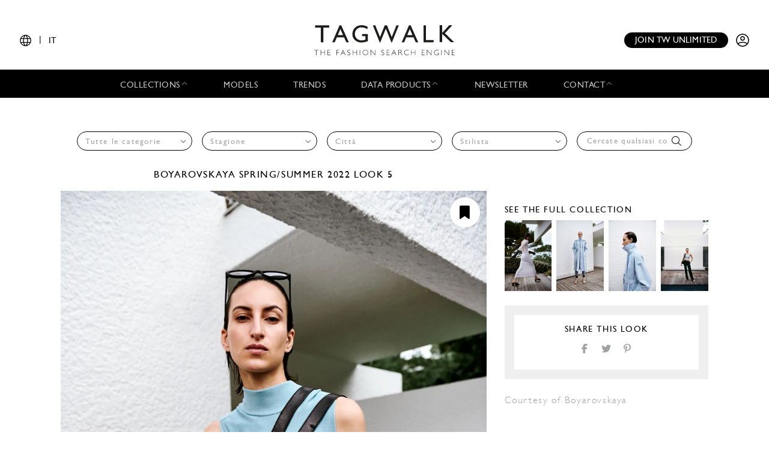

--- FILE ---
content_type: text/html; charset=UTF-8
request_url: https://www.tag-walk.com/it/look/307010
body_size: 98010
content:
<!DOCTYPE html>
<html lang="it" data-env="prod" class="">
<head>
    <meta charset="UTF-8">

    <!-- Google Tag Manager -->
    <script>(function(w,d,s,l,i){w[l]=w[l]||[];w[l].push({'gtm.start':
                new Date().getTime(),event:'gtm.js'});var f=d.getElementsByTagName(s)[0],
            j=d.createElement(s),dl=l!='dataLayer'?'&l='+l:'';j.async=true;j.src=
            'https://www.googletagmanager.com/gtm.js?id='+i+dl;f.parentNode.insertBefore(j,f);
        })(window,document,'script','dataLayer','GTM-T89MF84');</script>
    <!-- End Google Tag Manager -->
    <meta name="viewport" content="width=device-width, initial-scale=1, shrink-to-fit=no">
        <meta name="description" content="Fashion Week Paris Spring/Summer 2022 look 5 from the BOYAROVSKAYA collection womenswear">
        <link rel="canonical" href="https://www.tag-walk.com/it/look/307010">
            <meta property="og:site_name" content="Tagwalk"/>
        <meta property="og:type" content="website"/>
        <meta property="og:locale" content="it_IT"/>
        <meta property="og:url" content="https://www.tag-walk.com/it/look/307010"/>
        <meta name="p:domain_verify" content="fdffceabe10e690252506851ef581dd5"/>
        <meta property="fb:app_id" content="1042523515819338"/>
                                <link rel="alternate"
                  hreflang="en"
                  href="/en/look/307010"/>
                                <link rel="alternate"
                  hreflang="fr"
                  href="/fr/look/307010"/>
                                <link rel="alternate"
                  hreflang="it"
                  href="/it/look/307010"/>
                                <link rel="alternate"
                  hreflang="es"
                  href="/es/look/307010"/>
                                <link rel="alternate"
                  hreflang="zh"
                  href="/zh/look/307010"/>
        
                    <meta property="og:locale:alternate" content="fr_FR"/>
                            <meta property="og:locale:alternate" content="en_GB"/>
                            <meta property="og:locale:alternate" content="es_ES"/>
                                    <meta property="og:locale:alternate" content="zh_CN"/>
                <script type="application/ld+json">
{
    "@context": "http://schema.org",
    "@type": "Organization",
    "name": "Tagwalk",
    "url": "https://www.tag-walk.com/",
    "logo": "https://www.tag-walk.com/images/tagwalk-logo.png",
    "contactPoint": [
        {
            "@type": "ContactPoint",
            "email": "info@tag-walk.com",
            "contactOption": "toll-free"
        },
        {
            "@type": "ContactPoint",
            "email": "tech@tag-walk.com",
            "contactType": "technical support",
            "contactOption": "toll-free"
        }
    ]
}
</script>
    
    <meta property="og:type" content="article"/>
    <meta property="og:title" content="Tagwalk: il motore di ricerca della moda"/>
    <meta property="og:description" content="Fashion Week Paris Spring/Summer 2022 look 5 from the BOYAROVSKAYA collection womenswear"/>
    <meta property="og:image" content="https://cdn.tag-walk.com/og_image/boyarovskaya-ss22-005-66b10c.jpg"/>
    <meta property="og:image:alt" content="BOYAROVSKAYA SS22 womenswear #5"/>
    <meta property="og:image:type" content="image/jpeg"/>
    <script type="application/ld+json">
        {
            "@context": "https://schema.org",
            "@type": "Article",
            "author": {
                "@context": "http://schema.org",
                "@type": "Organization",
                "name": "Tagwalk"
            },
            "datePublished": "2021-10-02T16:35:34+00:00",
            "dateModified": "2025-12-12T14:37:29+00:00",
            "description": "Fashion Week Paris Spring/Summer 2022 look 5 from the BOYAROVSKAYA collection womenswear",
            "headline": "BOYAROVSKAYA SS22 womenswear #5",
            "image": [
                "https://cdn.tag-walk.com/og_image/boyarovskaya-ss22-005-66b10c.jpg",
                "https://cdn.tag-walk.com/view/boyarovskaya-ss22-005-66b10c.jpg",
                "https://cdn.tag-walk.com/zoom/boyarovskaya-ss22-005-66b10c.jpg"
            ],
            "publisher": {
                "@context": "http://schema.org",
                "@type": "Organization",
                "name": "Tagwalk",
                "logo": {
                    "@context": "http://schema.org",
                    "@type": "ImageObject",
                    "height": 1024,
                    "url": "https://www.tag-walk.com/images/tagwalk-logo.png",
                    "width": 220
                }
            }
        }


    </script>
    <title>    BOYAROVSKAYA SS22 womenswear #5
    - Tagwalk: il motore di ricerca della moda
</title>
    <link href="https://cdn.tag-walk.com/fontawesome/css/fontawesome.min.css" rel="stylesheet">
<link href="https://cdn.tag-walk.com/fontawesome/css/regular.min.css" rel="stylesheet">
<link href="https://cdn.tag-walk.com/fontawesome/css/light.min.css" rel="stylesheet">
<link href="https://cdn.tag-walk.com/fontawesome/css/solid.min.css" rel="stylesheet">
<link href="https://cdn.tag-walk.com/fontawesome/css/brands.min.css" rel="stylesheet">
                            <link rel="stylesheet" href="/build/app.24485149.css">
            
    <link rel="stylesheet" href="/build/look_show.1e7674c9.css">
    <script type="application/ld+json">[
    {
        "@context": "https://schema.org",
        "@type": "MobileApplication",
        "name": "Tagwalk",
        "operatingSystem": "Android 5.0 and up",
        "applicationCategory": "https://schema.org/LifestyleApplication",
        "applicationSubCategory": "Beauty",
        "installUrl": "https://play.google.com/store/apps/details?id=com.tagwalk.tagwalk",
        "fileSize": "50MB",
        "softwareVersion": "1.0.2",
        "offers": {
            "@type": "Offer",
            "price": "0.00",
            "priceCurrency": "EUR"
        }
    },
    {
        "@context": "https://schema.org",
        "@type": "MobileApplication",
        "name": "Tagwalk",
        "operatingSystem": "iOS 10.0 and up",
        "applicationCategory": "https://schema.org/LifestyleApplication",
        "applicationSubCategory": "Beauty",
        "installUrl": "https://itunes.apple.com/us/app/tagwalk/id1435948980",
        "fileSize": "91.3MB",
        "softwareVersion": "1.0.2",
        "offers": {
            "@type": "Offer",
            "price": "0.00",
            "priceCurrency": "EUR"
        }
    }
]
</script>
</head>
<body>
<!-- Google Tag Manager (noscript) -->
<noscript>
    <iframe src="https://www.googletagmanager.com/ns.html?id=GTM-T89MF84"
            height="0" width="0" style="display:none;visibility:hidden"></iframe>
</noscript>
<!-- End Google Tag Manager (noscript) -->


<div class="os-device-banner d-none">
    <div class="os-device-content">
        <div class="os-device-details">
            <div class="os-device-message">
                Tagwalk è disponibile anche su Google Play e App Store.
            </div>
            <div class="os-device-badge">
                <a href="#">
                    <img src="data:," id="badge" alt="store-badge" class="os-badge">
                </a>
            </div>
        </div>
    </div>
    <div class="os-device-close">
        <i class="iconoir-xmark" id="close-message" aria-hidden="true"></i>
    </div>
</div>
    <div class="tds">
    <a href="#" class="link-url">
        <div id="promoBand">
            <p class="main-text"></p>
            <p class="link-text"></p>
        </div>
    </a>
    <header id="header">
        <div class="menu-trigger">
            <span class="open-menu">
                <i class="iconoir-menu"></i>
                <span>MENU</span>
            </span>
            <i class="iconoir-xmark close-menu"></i>
        </div>
        <div class="locale-selector">
                        <div class="locale-selector--current">
                <i class="iconoir-language"></i> | <span>IT</span>
            </div>
            <div class="locale-selector--choices">
                                    <a href="/en/look/307010">
                        EN
                    </a>
                    <span>|</span>                                    <a href="/es/look/307010">
                        ES
                    </a>
                    <span>|</span>                                    <a href="/fr/look/307010">
                        FR
                    </a>
                    <span>|</span>                                    <a href="/it/look/307010" class="active">
                        IT
                    </a>
                    <span>|</span>                                    <a href="/zh/look/307010">
                        中文
                    </a>
                                                </div>
        </div>
        <div id="logo">
            <a href="/it/">
                <img src="/images/tagwalk-logo.svg" alt="Logo Tagwalk">
            </a>
        </div>
        <div id="account-menu" class="flex-center">
            <a href="/it/premium-memberships?utm_source=header&amp;need_login=no" class="btn-compact">
                Join TW unlimited
            </a>
            <div class="account-menu--logged-in">
                <button class="tds-dropdown-toggle icon" aria-haspopup="true" aria-expanded="false">
                    <i class="iconoir-profile-circle-filled"></i>
                    <i class="iconoir-nav-arrow-down"></i>
                </button>
                <div class="tds-dropdown">
                    <div id="identifierBlock"></div>
                    <div class="separator"></div>
                    <a href="/it/moodboards">Moodboards</a>
                    <a class="newsletter-subscribe"
                       href="/it/newsletter/subscribe?newsletter_source=user_menu">Iscriviti alla newsletter</a>
                    <a href="/it/user/account">Dettagli account</a>
                    <a class="manage-collections" data-modal-target="#designerSelectModal"
                       href="#">Gestisci le raccolte</a>
                    <a href="/it/auth/logout">Disconnettersi</a>
                </div>
            </div>
            <a href="/it/auth" class="account-menu--logged-out">
                <i class="iconoir-profile-circle"></i>
            </a>
        </div>
    </header>

    <nav id="menu">
        <ul>
            <li class="sub-menu-trigger">
                <span class="nav-item dropdown-nav-item">
                    Collections
                    <i class="iconoir-nav-arrow-up"></i>
                </span>
                <div class="sub-menu">
                    <ul>
                        <li>
                            <a href="/it/look/search?type=woman">
                                Womenswear
                            </a>
                        </li>
                        <li>
                            <a href="/it/look/search?type=accessory">
                                Womenswear accessories
                            </a>
                        </li>
                        <li>
                            <a href="/it/look/search?type=man">
                                Menswear
                            </a>
                        </li>
                        <li>
                            <a href="/it/look/search?type=accessory-man">
                                Menswear accessories
                            </a>
                        </li>
                        <li>
                            <a href="/it/look/search?type=couture">
                                Couture
                            </a>
                        </li>
                    </ul>
                </div>
            </li>
            <li>
                <a href="/it/model" class="nav-item">
                    Models
                </a>
            </li>
            <li>
                <a href="/it/trends" class="nav-item">
                    Trends
                </a>
            </li>
            <li class="sub-menu-trigger">
                <span class="nav-item dropdown-nav-item">
                    Data products
                    <i class="iconoir-nav-arrow-up"></i>
                </span>
                <div class="sub-menu">
                    <ul>
                        <li>
                            <a href="/it/reports" id="navInsights">
                                Insights
                                <span id="insightsCount"></span>
                            </a>
                        </li>
                        <li>
                            <a href="/it/data-products/dashboard">
                                Data dashboard
                            </a>
                        </li>
                    </ul>
                </div>
            </li>
            <li>
                <a href="/it/newsletter/subscribe?newsletter_source=navigation_bar" class="nav-item">
                    Newsletter
                </a>
            </li>
            <li class="sub-menu-trigger">
                <span class="nav-item dropdown-nav-item">
                    Contact
                    <i class="iconoir-nav-arrow-up"></i>
                </span>
                <div class="sub-menu">
                    <ul>
                        <li>
                            <a href="/it/brand-visibility">
                                Brand visibility
                            </a>
                        </li>
                        <li>
                            <a href="/it/premium-memberships?utm_source=header&amp;need_login=no">
                                Premium membership
                            </a>
                        </li>
                        <li>
                            <a href="/it/tagwalk-for-education?utm_source=header">
                                Tagwalk for education
                            </a>
                        </li>
                        <li>
                            <a href="/it/job-offers">
                                Join our team
                            </a>
                        </li>
                        <li>
                            <a href="/it/about-us">
                                About us
                            </a>
                        </li>
                    </ul>
                </div>
            </li>
            <li>
                <a href="/it/premium-memberships?utm_source=header&amp;need_login=no" id='joinUnlimited' class="nav-item btn-secondary">
                    Join TW unlimited
                </a>
            </li>
        </ul>
    </nav>
    <div class="sub-menu-background"></div>

    <div id="designerSelectModal" class="modal" role="dialog" aria-hidden="true"
    >
    <i class="iconoir-xmark close-modal"></i>
    <h6>Seleziona un progettista</h6>
    <p class="mb-s">Scegli un designer che vuoi gestire / carica la collezione</p>
    <div class="select">
        <select id="brandManagerDesigners" data-path="designer_autocomplete" class="form-control" name="designer">
            <option selected disabled>Please, select a designer from the list below</option>
        </select>
    </div>
    <button type="button" class="btn d-none" id="confirmDesigners">Salva</button>
</div>

</div>

<main data-route="look_show"
      data-route-params="{&quot;_locale&quot;:&quot;it&quot;,&quot;slug&quot;:&quot;307010&quot;}"
      data-source=""
      data-utm-source=""
      data-utm-content=""
      data-current-page="1"
      data-sessid=""
            >
        <div class="page-title"></div>
            <div
            class="filters-block"
            data-clear-icon='<svg xmlns="http://www.w3.org/2000/svg"
     width="16px"
     height="16px"
     viewBox="0 0 16 16"
     enable-background="new 0 0 16 16"
     xml:space="preserve">
<g>
    <line fill="none"
          stroke="#9EA0A3"
          stroke-width="1"
          x1="0"
          y1="0"
          x2="16"
          y2="16"
          class="svg-element"/>
    <line fill="none"
          stroke="#9EA0A3"
          stroke-width="1"
          x1="0"
          y1="16"
          x2="16"
          y2="0"
          class="svg-element"/>
</g>
</svg>
'
        >            <div class="filters-container">
    <form method="get" action="/it/look/search" class="filters">
    <div class="filter filter-type filter-sticky-col-5 ">
        <select id="type" name="type" data-placeholder="Tutte le categorie" class="form-control"><option value=""></option><option value="accessory">Womenswear Accessories</option><option value="accessory-man">Menswear Accessories</option><option value="couture">Couture</option><option value="man">Menswear</option><option value="woman">Womenswear</option></select>
    </div>
    <div class="filter filter-season filter-sticky-col-5 ">
        <select id="season" name="season" data-placeholder="Stagione" class="form-control"><option value=""></option><option value="fall-winter-2026">Fall/Winter 2026</option><option value="pre-fall-2026">Pre-Fall 2026</option><option value="spring-summer-2026">Spring/Summer 2026</option><option value="resort-2026">Resort 2026</option><option value="fall-winter-2025">Fall/Winter 2025</option><option value="pre-fall-2025">Pre-Fall 2025</option><option value="spring-summer-2025">Spring/Summer 2025</option><option value="resort-2025">Resort 2025</option><option value="fall-winter-2024">Fall/Winter 2024</option><option value="pre-fall-2024">Pre-Fall 2024</option><option value="spring-summer-2024">Spring/Summer 2024</option><option value="resort-2024">Resort 2024</option><option value="fall-winter-2023">Fall/Winter 2023</option><option value="pre-fall-2023">Pre-Fall 2023</option><option value="spring-summer-2023">Spring/Summer 2023</option><option value="resort-2023">Resort 2023</option><option value="fall-winter-2022">Fall/Winter 2022</option><option value="pre-fall-2022">Pre-Fall 2022</option><option value="spring-summer-2022">Spring/Summer 2022</option><option value="resort-2022">Resort 2022</option><option value="fall-winter-2021">Fall/Winter 2021</option><option value="pre-fall-2021">Pre-Fall 2021</option><option value="spring-summer-2021">Spring/Summer 2021</option><option value="resort-2021">Resort 2021</option><option value="fall-winter-2020">Fall/Winter 2020</option><option value="pre-fall-2020">Pre-Fall 2020</option><option value="spring-summer-2020">Spring/Summer 2020</option><option value="resort-2020">Resort 2020</option><option value="fall-winter-2019">Fall/Winter 2019</option><option value="pre-fall-2019">Pre-Fall 2019</option><option value="spring-summer-2019">Spring/Summer 2019</option><option value="resort-2019">Resort 2019</option><option value="fall-winter-2018">Fall/Winter 2018</option><option value="pre-fall-2018">Pre-Fall 2018</option><option value="spring-summer-2018">Spring/Summer 2018</option><option value="resort-2018">Resort 2018</option><option value="fall-winter-2017">Fall/Winter 2017</option><option value="pre-fall-2017">Pre-Fall 2017</option><option value="spring-summer-2017">Spring/Summer 2017</option><option value="resort-2017">Resort 2017</option><option value="fall-winter-2016">Fall/Winter 2016</option></select>
    </div>
    <div class="filter filter-city filter-sticky-col-5 ">
        <select id="city" name="city" data-placeholder="Città" class="form-control"><option value=""></option><option value="paris">Paris</option><option value="new-york">New York</option><option value="milan">Milan</option><option value="london">London</option><option value="florence">Florence - Pitti</option></select>
    </div>
    <div class="filter filter-designer filter-sticky-col-5 ">
        <select id="designer" name="designer" data-placeholder="Stilista" class="form-control"><option value=""></option><option value="032c-cosmic-workshop">032c</option><option value="16-arlington">16Arlington</option><option value="1886">1886 - Saudi 100</option><option value="1x1-studio">1x1 STUDIO</option><option value="22-4-hommes">22/4 Hommes</option><option value="3-1-phillip-lim">3.1 Phillip Lim</option><option value="3-paradis">3.PARADIS</option><option value="44-label-group">44 Label Group</option><option value="5000">5000</option><option value="8on8">8ON8</option><option value="a-cold-wall">A Cold Wall</option><option value="a-company">A--Company</option><option value="a-detacher">A Detacher</option><option value="a-p-c-sacai">A.P.C SACAI</option><option value="a-p-c-suzanne-koller-interaction-2">A.P.C. SUZANNE KOLLER INTERACTION #2</option><option value="a-potts">A. POTTS</option><option value="a-w-a-k-e-mode">A.W.A.K.E MODE</option><option value="aalto">Aalto</option><option value="aaron-esh">Aaron Esh</option><option value="abadia">Abadia - Saudi 100</option><option value="abdel-el-tayeb">Abdel El Tayeb</option><option value="abra">Abra</option><option value="ac9">AC9</option><option value="accidental-cutting">Accidental Cutting</option><option value="achilles-ion-gabriel">Achilles Ion Gabriel</option><option value="acne-studios">Acne Studios</option><option value="act-ndeg1">Act n°1</option><option value="adam-lippes">Adam Lippes</option><option value="adam-selman">Adam Selman</option><option value="adeam">Adeam</option><option value="adidas">ADIDAS</option><option value="adidas-x-bad-bunny">Adidas x Bad Bunny</option><option value="adidas-x-pharell-williams">Adidas x Pharrell Williams</option><option value="adidas-x-song-for-the-mute">Adidas x Song for the Mute</option><option value="adidas-x-spezial">Adidas x Spezial</option><option value="adidas-x-sporty-rich">Adidas x Sporty &amp; Rich</option><option value="adidas-x-terrex-x-and-wander">Adidas x Terrex and Wander</option><option value="adidas-x-wales-bonner">Adidas x Wales Bonner</option><option value="adidas-x-y3">Adidas x Y-3</option><option value="adrianne-weber">Adrianne Weber</option><option value="adult">Adult</option><option value="aelis">Aelis</option><option value="aeyde">AEYDE</option><option value="af-vandevorst">AF Vandevorst</option><option value="affair">Affair</option><option value="afterhomework">Afterhomework</option><option value="aganovich">Aganovich</option><option value="agi-sam">Agi &amp; Sam</option><option value="agnes-b">Agnès B</option><option value="agnona">Agnona</option><option value="agr">AGR</option><option value="ahluwalia">Ahluwalia</option><option value="aigner">Aigner</option><option value="aisenberg">AISENBERG</option><option value="aiste-hong">Aiste Hong</option><option value="aknvas">AKNVAS</option><option value="akris">Akris</option><option value="alaia">Alaïa</option><option value="alainpaul">Alainpaul</option><option value="alberta-ferretti">Alberta Ferretti</option><option value="alberta-ferretti-limited-edition">Alberta Ferretti Limited Edition</option><option value="alberto-zambelli">Alberto Zambelli</option><option value="albino-teodoro">Albino Teodoro</option><option value="alejandra-alonso-rojas">Alejandra Alonso Rojas</option><option value="alessandra-rich">Alessandra Rich</option><option value="alessandro-trincone">Alessandro Trincone</option><option value="alex-martin">Alex Martin</option><option value="alex-mullins">Alex Mullins</option><option value="alexa-chung">Alexa Chung</option><option value="alexander-mcqueen">McQueen</option><option value="alexander-wang">Alexander Wang</option><option value="alexandra-moura">Alexandra Moura</option><option value="alexandre-vauthier">Alexandre Vauthier</option><option value="alexis-mabille">Alexis Mabille</option><option value="alfeya-valrina">ALFEYA VALRINA</option><option value="alice-olivia">Alice + Olivia</option><option value="alighieri">Alighieri</option><option value="alighieri-atelier">Alighieri Atelier</option><option value="alighieri-x-tl-180">Alighieri x TL 180</option><option value="all-blues">All Blues</option><option value="all-in">ALL–IN</option><option value="alled-martinez">ALLED-MARTINEZ</option><option value="altuzarra">Altuzarra</option><option value="alyx">Alyx</option><option value="ambush">Ambush</option><option value="amelie-pichard">Amélie Pichard</option><option value="ami">Ami</option><option value="amiri">Amiri</option><option value="anais-jourden">Anaïs Jourden</option><option value="andersson-bell">Andersson Bell</option><option value="andrea-crews">Andrea Crews</option><option value="andrea-pompilio">Andrea Pompilio</option><option value="andreadamo">Andreadamo</option><option value="andreas-kronthaler-for-vivienne-westwood">Andreas Kronthaler for Vivienne Westwood</option><option value="andrew-gn">Andrew GN</option><option value="andrew-kwon">Andrew Kwon</option><option value="angel-chen">Angel Chen</option><option value="angus-chiang">Angus Chiang</option><option value="aniye-records">Aniye Records</option><option value="ann-demeulemeester">Ann Demeulemeester</option><option value="anna-mason">Anna Mason</option><option value="anna-october">Anna October</option><option value="anna-sui">Anna Sui</option><option value="annakiki">Annakiki</option><option value="anne-sofie-madsen">Anne Sofie Madsen</option><option value="annie-s-ibiza">Annie&#039;s Ibiza</option><option value="anonlychild">anOnlyChild</option><option value="anrealage">Anrealage</option><option value="anteprima">Anteprima</option><option value="anthony-vaccarello">Anthony Vaccarello</option><option value="antik-batik">Antik Batik</option><option value="anton-belinskiy">Anton Belinskiy</option><option value="antonio-berardi">Antonio Berardi</option><option value="antonio-grimaldi">Antonio Grimaldi</option><option value="antonio-marras">Antonio Marras</option><option value="antonio-riva">Antonio Riva</option><option value="anya-hindmarch">Anya Hindmarch</option><option value="apc">Apc</option><option value="apoa">APOA - Saudi 100</option><option value="apujan">APUJAN</option><option value="aquilano-rimondi">Aquilano Rimondi</option><option value="ardazaei">ArdAzAei</option><option value="area">Area</option><option value="arias">Arias</option><option value="art-school">Art School</option><option value="arthur-arbesser">Arthur Arbesser</option><option value="arturo-obegero">ARTURO OBEGERO</option><option value="asai">Asai</option><option value="ashi-studio">Ashi Studio</option><option value="ashish">Ashish</option><option value="ashley-williams">Ashley Williams</option><option value="ashlyn">Ashlyn</option><option value="ashlyn-so">Ashlyn So</option><option value="ashwaq-almarshad-couture">Ashwaq Almarshad Couture - Saudi 100</option><option value="asquin">ASQUIN</option><option value="assembly">Assembly</option><option value="astrid-andersen">Astrid Andersen</option><option value="atelier-ndigo">Atelier Ndigo</option><option value="atelier-versace">Atelier Versace</option><option value="atlein">Atlein</option><option value="atsushi-nakashima">Atsushi Nakashima</option><option value="au-jour-le-jour">Au Jour Le Jour</option><option value="auralee">AURALEE</option><option value="avavav">AVAVAV</option><option value="avellano">AVELLANO</option><option value="avoc">Avoc</option><option value="awaken-saudi-100">Awaken - Saudi 100</option><option value="awge">AWGE</option><option value="az-factory">AZ Factory</option><option value="azzaro">Azzaro</option><option value="bach-mai">Bach Mai</option><option value="badgley-mischka">Badgley Mischka</option><option value="baja-east">Baja East</option><option value="balenciaga">Balenciaga</option><option value="bally">Bally</option><option value="balmain">Balmain</option><option value="band-of-outsiders">Band of Outsiders</option><option value="barbara-bui">Barbara Bui</option><option value="barbara-casasola">Barbara Casasola</option><option value="barragan">Barragan</option><option value="barrie">Barrie</option><option value="basscoutur">Basscoutur</option><option value="batsheva">Batsheva</option><option value="bcbg-maxazria">BCBG MAXAZRIA</option><option value="beautiful-people">Beautiful People</option><option value="bed-jw-ford">BED j.w. FORD</option><option value="benetton">BENETTON</option><option value="benetton-x-jean-charles-de-castelbajac">BENETTON x JEAN-CHARLES DE CASTELBAJAC</option><option value="benjamin-benmoyal">Benjamin Benmoyal</option><option value="berluti">Berluti</option><option value="berthold">Berthold</option><option value="bethany-williams">Bethany Williams</option><option value="bevza">Bevza</option><option value="bianca-saunders">Bianca Saunders</option><option value="bibhu-mohapatra">Bibhu Mohapatra</option><option value="billionaire">Billionaire</option><option value="billy-reid">Billy Reid</option><option value="birkenstock-1774">Birkenstock 1774</option><option value="bishme-cromartie">Bishme Cromartie</option><option value="blindness">Blindness</option><option value="blood-brother">Blood Brother</option><option value="bluemarble">Bluemarble</option><option value="blugirl">Blugirl</option><option value="blumarine">Blumarine</option><option value="bmuet-te">BMUET(TE)</option><option value="bobby-abley">Bobby Abley</option><option value="bobkova">BOBKOVA</option><option value="bode">Bode</option><option value="boglioli">Boglioli</option><option value="bora-aksu">Bora Aksu</option><option value="boramy-viguier">Boramy Viguier</option><option value="boris-bidjan-saberi">Boris Bidjan Saberi</option><option value="bosideng">Bosideng</option><option value="boss">Boss</option><option value="bottega-veneta">Bottega Veneta</option><option value="botter">Botter</option><option value="bouchra-jarrar">Bouchra Jarrar</option><option value="boyarovskaya">BOYAROVSKAYA</option><option value="brandon-maxwell">Brandon Maxwell</option><option value="brioni">Brioni</option><option value="brock-collection">Brock Collection</option><option value="brognano">Brognano</option><option value="bronx-banco">Bronx &amp; Banco</option><option value="brooks-brothers">Brooks Brothers</option><option value="brora">Brora</option><option value="brunello-cucinelli">Brunello Cucinelli</option><option value="buci">Buci</option><option value="budapest-select">BUDAPEST SELECT</option><option value="buerlangma">Buerlangma</option><option value="burberry">Burberry</option><option value="burc-akyol">Burc Akyol</option><option value="by-far">By Far</option><option value="byblos-milano">Byblos Milano</option><option value="byronesque-balenciaga-by-nicolas-ghesquiere-industry-only-sale">Byronesque: Balenciaga by Nicolas Ghesquière Industry Only Sale</option><option value="c-plus-series">C+Plus Series</option><option value="c2h4">C2H4</option><option value="cadet">Cadet</option><option value="calcaterra">Calcaterra</option><option value="calvin-klein-collection">Calvin Klein Collection</option><option value="calvin-luo">Calvin Luo</option><option value="cameron-kham">Cameron Kham</option><option value="campillo">Campillo</option><option value="capucci">Capucci</option><option value="carel">Carel</option><option value="carlos-campos">Carlos Campos</option><option value="carlota-barrera">Carlota Barrera</option><option value="carolina-herrera">Carolina Herrera</option><option value="carven">Carven</option><option value="carvil">Carvil</option><option value="casablanca">Casablanca</option><option value="casely-hayford">Casely-Hayford</option><option value="cdlm">CDLM</option><option value="cecilie-bahnsen">Cecilie Bahnsen</option><option value="cedric-charlier">Cédric Charlier</option><option value="celia-kritharioti">Celia Kritharioti</option><option value="celine">Celine</option><option value="cerruti-1881">Cerruti 1881</option><option value="cfcl">CFCL</option><option value="cg">CG</option><option value="chador">Chador - Saudi 100</option><option value="chalayan">Chalayan</option><option value="chanel">Chanel</option><option value="chanel-coco-crush">Chanel Coco Crush</option><option value="chanel-vintage">Chanel Vintage</option><option value="charles-de-vilmorin">Charles de Vilmorin</option><option value="charles-jeffrey-loverboy">Charles Jeffrey LOVERBOY</option><option value="charlie-constantinou">Charlie Constantinou</option><option value="charmaleena">Charmaleena - Saudi 100</option><option value="chau-rising">Chau Rising</option><option value="chen-peng">Chen Peng</option><option value="chet-lo">Chet Lo</option><option value="chiara-boni">Chiara Boni</option><option value="chika-kisada">Chika Kisada</option><option value="children-of-the-discordance">Children of the discordance</option><option value="chloe">Chloé</option><option value="chocheng">Chocheng</option><option value="chopova-lowena">Chopova Lowena</option><option value="christian-cowan">Christian Cowan</option><option value="christian-dada">Christian Dada</option><option value="christian-dior">Dior</option><option value="christian-louboutin">Christian Louboutin</option><option value="christian-siriano">Christian Siriano</option><option value="christian-wijnants">Christian Wijnants</option><option value="christoph-rumpf">Christoph Rumpf</option><option value="christophe-josse">Christophe Josse</option><option value="christopher-esber">Christopher Esber</option><option value="christopher-john-rogers">Christopher John Rogers</option><option value="christopher-kane">Christopher Kane</option><option value="christopher-raeburn-1">Christopher Raeburn</option><option value="chromat">Chromat</option><option value="cinq-a-sept">Cinq à Sept</option><option value="cividini">Cividini</option><option value="claudia-li">Claudia Li</option><option value="cmmn-swdn">CMMN SWDN</option><option value="coach-1941">Coach</option><option value="colin-locascio">Colin Locascio</option><option value="collina-strada">Collina Strada</option><option value="colovos">Colovos</option><option value="comme-des-garcons">Comme des Garçons</option><option value="comme-des-garcons-homme-plus">Comme des Garçons Homme Plus</option><option value="concept-korea">Concept Korea</option><option value="conner-ives">Conner Ives</option><option value="cool-tm">COOL TM*</option><option value="coperni">Coperni</option><option value="coralie-marabelle">Coralie Marabelle</option><option value="cormio">Cormio</option><option value="cos">Cos</option><option value="costume-national">Costume National</option><option value="cottweiler">Cottweiler</option><option value="courreges">Courrèges</option><option value="craig-green">Craig Green</option><option value="creatures-of-comfort">Creatures of Comfort</option><option value="creatures-of-the-wind">Creatures of the Wind</option><option value="cristiano-burani">Cristiano Burani</option><option value="cucculelli-shaheen">Cucculelli Shaheen</option><option value="cushnie">Cushnie</option><option value="cushnie-et-ochs">Cushnie et Ochs</option><option value="cushnie-x-lee-jeans">CUSHNIE  X LEE JEANS</option><option value="custo-barcelona">Custo Barcelona</option><option value="cyclas">Cyclas</option><option value="cynthia-rowley">Cynthia Rowley</option><option value="d-gnak">D.GNAK</option><option value="da-da-diane-ducasse">DA/DA Diane Ducasse</option><option value="daizy-shely">Daizy Shely</option><option value="daks">Daks</option><option value="dalpaos">Dalpaos</option><option value="damir-doma">Damir Doma</option><option value="damo-wang">Damo Wang</option><option value="dan-liu">Dan Liu</option><option value="daniel-w-fletcher">Daniel W Fletcher</option><option value="daniela-gregis">Daniela Gregis</option><option value="danshan">Danshan</option><option value="darja-donezz">DARJA DONEZZ</option><option value="davi-paris">Davi Paris</option><option value="david-catalan">David Catalan</option><option value="david-koma">David Koma</option><option value="dawei">Dawei</option><option value="dazluq">Dazluq - Saudi 100</option><option value="deborah-lyons">Deborah Lyons</option><option value="deity-1">Deity</option><option value="del-core">Del Core</option><option value="delarge">Delarge</option><option value="delpozo">Delpozo</option><option value="demoo-parkchoonmoo">Demoo Parkchoonmoo</option><option value="dennis-basso">Dennis Basso</option><option value="denzil-patrick">Denzil Patrick</option><option value="derek-lam">Derek Lam</option><option value="derrick">DERRICK</option><option value="desigual">Desigual</option><option value="deveaux">Deveaux</option><option value="dhruva-kapoor">Dhruv Kapoor</option><option value="di-petsa">Di Petsa</option><option value="diane-von-furstenberg">Diane von Furstenberg</option><option value="dice-kayek">Dice Kayek</option><option value="didu">Didu</option><option value="diesel">DIESEL</option><option value="diesel-black-gold">Diesel Black Gold</option><option value="dilara-findikoglu">Dilara Findikoglu</option><option value="dima-leu">Dima Leu</option><option value="diogo-miranda">Diogo Miranda</option><option value="dion-lee">Dion Lee</option><option value="dior-homme">Dior Homme</option><option value="diotima">Diotima</option><option value="dirk-bikkembergs">Dirk Bikkembergs</option><option value="dirty-pineapple">Dirty Pineapple</option><option value="dkny">DKNY</option><option value="dolce-gabbana">Dolce &amp; Gabbana</option><option value="dondup">Dondup</option><option value="dorhout-mees">Dorhout Mees</option><option value="doublet">Doublet</option><option value="dreaming-eli">Dreaming Eli</option><option value="dries-van-noten">Dries Van Noten</option><option value="drole-de-monsieur">Drôle de Monsieur</option><option value="drome">DROMe</option><option value="dsquared2">Dsquared2</option><option value="duncan">Duncan</option><option value="dundas">Dundas</option><option value="dunhill">Dunhill</option><option value="dur-doux">Dur Doux</option><option value="duran-lantink">Duran Lantink</option><option value="e-tautz">E. Tautz</option><option value="each-x-other">Each x Other</option><option value="eckhaus-latta">Eckhaus Latta</option><option value="edeline-lee">Edeline Lee</option><option value="edithmarcel">Edithmarcel</option><option value="edun">Edun</option><option value="edward-crutchley">EDWARD CRUTCHLEY</option><option value="eenk">EENK</option><option value="efm-engineered-for-motion">EFM Engineered For Motion</option><option value="eftychia">Eftychia</option><option value="egonlab">EGONlab</option><option value="elena-velez">Elena Velez</option><option value="elenareva">ELENAREVA</option><option value="eleventy">Eleventy</option><option value="elie-saab">Elie Saab</option><option value="elie-tahari">Elie Tahari</option><option value="elisabetta-franchi">Elisabetta Franchi</option><option value="ellery">Ellery</option><option value="emanuel-ungaro">Emanuel Ungaro</option><option value="emilia-wickstead">Emilia Wickstead</option><option value="emilio-de-la-morena">Emilio de la Morena</option><option value="emporio-armani">Emporio Armani</option><option value="enfants-riches-deprimes">Enfants Riches Déprimés</option><option value="erdem">Erdem</option><option value="eric-bompard">Eric Bompard</option><option value="erigo">Erigo</option><option value="erika-cavallini">Erika Cavallini</option><option value="erin-fetherston">Erin Fetherston</option><option value="erl">ERL</option><option value="ermanno-scervino">Ermanno Scervino</option><option value="ermenegildo-zegna">ZEGNA</option><option value="ernest-w-baker">Ernest W. Baker</option><option value="escada">Escada</option><option value="esteban-cortazar">Esteban Cortazar</option><option value="ester-manas">Ester Manas</option><option value="etro">Etro</option><option value="etudes">Études Studio</option><option value="eudon-choi-1">Eudon Choi</option><option value="ex-infinitas">Ex Infinitas</option><option value="fabio-quaranta">Fabio Quaranta</option><option value="fabrizio-viti">Fabrizio Viti</option><option value="facetasm">Facetasm</option><option value="faith-connexion">Faith Connexion</option><option value="family-first">Family First</option><option value="fashion-east">Fashion East</option><option value="fashion-jewellery">Fashion Jewellery</option><option value="faustine-steinmetz">Faustine Steinmetz</option><option value="fausto-puglisi">Fausto Puglisi</option><option value="fay">Fay</option><option value="fe-noel">Fe Noel</option><option value="fear-of-god">Fear of God</option><option value="feben">Feben</option><option value="federico-cina">Federico Cina</option><option value="fendi">Fendi</option><option value="feng-chen-wang">Feng Chen Wang</option><option value="fenty-x-puma-by-rihanna">Fenty x Puma by Rihanna</option><option value="ferrari">Ferrari</option><option value="festival-de-hyeres-2019">Festival de Hyères 2019</option><option value="festival-de-hyeres-2022">Festival de Hyères 2022</option><option value="fforme">FFORME</option><option value="fila">Fila</option><option value="fiorucci">Fiorucci</option><option value="florentina-leitner">Florentina Leitner</option><option value="foo-and-foo">Foo and Foo</option><option value="fracomina">Fracomina</option><option value="francesca-liberatore">Francesca Liberatore</option><option value="francesco-murano">Francesco Murano</option><option value="francesco-scognamiglio">Francesco Scognamiglio</option><option value="francesco-smalto">Francesco Smalto</option><option value="franck-sorbier">Franck Sorbier</option><option value="frankie-morello">Frankie Morello</option><option value="frederick-anderson">Frederick Anderson</option><option value="frolov">Frolov</option><option value="fumito-gandryu">Fumito Gandryu</option><option value="fyodor-golan">Fyodor Golan</option><option value="gabe-gordon">Gabe Gordon</option><option value="gabriela-hearst">Gabriela Hearst</option><option value="gabriele-colangelo">Gabriele Colangelo</option><option value="galia-lahav">Galia Lahav</option><option value="gall">GALL</option><option value="galvan-london">Galvan</option><option value="gamut">Gamut</option><option value="gareth-pugh">Gareth Pugh</option><option value="gauchere">GAUCHERE</option><option value="gaurav-gupta">Gaurav Gupta</option><option value="gaya">Gaya</option><option value="gayeon-lee">Gayeon Lee</option><option value="gcds">GCDS</option><option value="genny">Genny</option><option value="georges-chakra">Georges Chakra</option><option value="georges-hobeika">Georges Hobeika</option><option value="georges-wendell">Georges Wendell</option><option value="germanier">Germanier</option><option value="giada">Giada</option><option value="giambattista-valli">Giambattista Valli</option><option value="gilberto-calzolari">Gilberto Calzolari</option><option value="giorgio-armani">Giorgio Armani</option><option value="giorgio-armani-prive">Giorgio Armani Privé</option><option value="giuliva-heritage">Giuliva Heritage</option><option value="giuseppe-di-morabito">Giuseppe Di Morabito</option><option value="givenchy">Givenchy</option><option value="gmbh">GmbH</option><option value="goncalo-peixoto">Goncalo Peixoto</option><option value="gosha-rubchinskiy">Gosha Rubchinskiy</option><option value="gosha-rubchinskiy-x-burberry">Gosha Rubchinskiy x Burberry</option><option value="grace-ling">Grace Ling</option><option value="gravalot">Gravalot</option><option value="grinko">Grinko</option><option value="gucci">Gucci</option><option value="gucci-dapper-dan">GUCCI - DAPPER DAN</option><option value="gunther">Gunther</option><option value="guo-pei">Guo Pei</option><option value="guranda">Guranda</option><option value="gustav-von-aschenbach">Gustav Von Aschenbach</option><option value="guy-laroche">Guy Laroche</option><option value="gypsy-sport">Gypsy Sport</option><option value="h-m-studio">H&amp;M Studio</option><option value="haider-ackermann">Haider Ackermann</option><option value="halpern">Halpern</option><option value="han-kjobenhavn">Han Kjobenhavn</option><option value="happy-sheep">Happy Sheep</option><option value="harri">Harri</option><option value="harris-reed">Harris Reed</option><option value="harry-xu">Harry Xu</option><option value="hazzys">Hazzys</option><option value="head-of-state">HEAD OF STATE</option><option value="hector-maclean">Hector Maclean</option><option value="hed-mayner">Hed Mayner</option><option value="helen-anthony">Helen Anthony</option><option value="heliot-emil">Heliot Emil</option><option value="hellessy">Hellessy</option><option value="helmut-lang">Helmut Lang</option><option value="henrik-vibskov">Henrik Vibskov</option><option value="hermes">Hermès</option><option value="heron-preston">Heron Preston</option><option value="herve-leger">Hervé Leger</option><option value="hilfiger-collection">Hilfiger Collection</option><option value="hindamme-saudi-100">Hindamme - Saudi 100</option><option value="hodakova">Hodakova</option><option value="holzweiler">Holzweiler</option><option value="homme-plisse-issey-miyake">Homme Plissé Issey Miyake</option><option value="homolog">HOMOLOG</option><option value="hood-by-air">Hood by Air</option><option value="house-of-aama">House of Aama</option><option value="house-of-cenmar-saudi-100">House Of Cenmar - Saudi 100</option><option value="house-of-holland">House of Holland</option><option value="hu-bing-selects-consistence">Hu Bing Selects</option><option value="hugo">HUGO</option><option value="hugo-matha">Hugo Matha</option><option value="hui">Hui</option><option value="huishan-zhang">Huishan Zhang</option><option value="hunting-world">Hunting World</option><option value="hyun-mi-nielsen">Hyun Mi Nielsen</option><option value="ia-london">IA London</option><option value="iceberg-1">Iceberg</option><option value="icicle-natural-way-capsule-collection">ICICLE Natural Way Capsule Collection</option><option value="icosae">Icosae</option><option value="ienki-ienki">IENKI IENKI</option><option value="ifm-paris">IFM PARIS</option><option value="im-men">IM MEN</option><option value="imane-ayissi">Imane Ayissi</option><option value="imitation-of-christ">Imitation of Christ</option><option value="ingie-paris">Ingie Paris</option><option value="institution-by-galib-gassanoff">Institution By Galib Gassanoff</option><option value="irene-luft">IRENE LUFT</option><option value="iris-van-herpen">Iris Van Herpen</option><option value="iro">Iro</option><option value="isa-arfen">Isa Arfen</option><option value="isa-boulder">Isa Boulder</option><option value="isabel-benenato">Isabel Benenato</option><option value="isabel-marant">Isabel Marant</option><option value="issey-miyake">Issey Miyake</option><option value="issey-miyake-men">Issey Miyake Men</option><option value="izzue">Izzue</option><option value="j-e-cai">J E CAI</option><option value="j-js-lee">J.JS Lee</option><option value="j-kim">J.Kim</option><option value="j-salinas">J.Salinas</option><option value="j-simone">J.Simone</option><option value="jacquemus">Jacquemus</option><option value="jah-jah">JAH JAH</option><option value="jamie-wei-huang">Jamie Wei Huang</option><option value="jan-jan-van-essche">Jan-Jan Van Essche</option><option value="jane-wade">Jane Wade</option><option value="jarel-zhang">JAREL ZHANG</option><option value="jason-wu">Jason Wu</option><option value="jasper-conran">Jasper Conran</option><option value="jawara-alleyne">Jawara Alleyne</option><option value="jean-paul-gaultier">Jean Paul Gaultier</option><option value="jeanne-friot">Jeanne Friot</option><option value="jeffrey-dodd">Jeffrey Dodd</option><option value="jenn-lee">Jenn Lee</option><option value="jennifer-chamandi">Jennifer Chamandi</option><option value="jenny-packham">Jenny Packham</option><option value="jeremy-scott">Jeremy Scott</option><option value="jil-sander">Jil Sander</option><option value="jill-stuart">Jill Stuart</option><option value="jimmy-choo">Jimmy Choo</option><option value="joeone">JOEONE</option><option value="johanna-parv">Johanna Parv</option><option value="john-elliott">John Elliott</option><option value="john-galliano">John Galliano</option><option value="john-lawrence-sullivan">John Lawrence Sullivan</option><option value="john-richmond">John Richmond</option><option value="john-smedley">John Smedley</option><option value="john-varvatos">John Varvatos</option><option value="jonathan-cohen">Jonathan Cohen</option><option value="jonathan-simkhai">Simkhai</option><option value="jordanluca">Jordanluca</option><option value="joseph">Joseph</option><option value="joseph-abboud">Joseph Abboud</option><option value="joseph-x-alighieri">Joseph x Alighieri</option><option value="jour-ne">Jour/Né</option><option value="jourden">Jourden</option><option value="juana-martin">Juana Martin</option><option value="julie-de-libran">Julie de Libran</option><option value="julie-kegels">Julie Kegels</option><option value="julien-david">Julien David</option><option value="julien-fournie">Julien Fournié</option><option value="julien-macdonald">Julien MacDonald</option><option value="junko-shimada">Junko Shimada</option><option value="junya-watanabe">Junya Watanabe</option><option value="junya-watanabe-man">Junya Watanabe Man</option><option value="just-cavalli">Just Cavalli</option><option value="juun-j">Juun.J</option><option value="juzui">Juzui</option><option value="jw-anderson">JW Anderson</option><option value="k-way-2">K-WAY</option><option value="kaburia">Keburia</option><option value="kaelen">Kaelen</option><option value="kaf-by-kaf">Kaf by Kaf - Saudi 100</option><option value="kallmeyer">Kallmeyer</option><option value="karl-lagerfeld">Karl Lagerfeld</option><option value="karoline-vitto">KAROLINE VITTO</option><option value="kartik-research">Kartik Research</option><option value="karunas">KARUNAS</option><option value="kate-barton">Kate Barton</option><option value="kate-spade-new-york">Kate Spade New York</option><option value="katerina-kvit">KATERINA KVIT</option><option value="katie-eary">Katie Eary</option><option value="katimo">KATIMO</option><option value="kaushik-velendra">Kaushik Velendra</option><option value="kenneth-ize">Kenneth Ize</option><option value="kenneth-nicholson">Kenneth Nicholson</option><option value="kent-curwen">Kent &amp; Curwen</option><option value="kenzo">Kenzo</option><option value="kenzo-memento">Kenzo Memento</option><option value="kgl">KGL</option><option value="khaite">Khaite</option><option value="khaore">Khaore</option><option value="kidill">KIDILL</option><option value="kidsuper">Kidsuper</option><option value="kiko-kostadinov">Kiko Kostadinov</option><option value="kim-shui">Kim Shui</option><option value="kimhekim">Kimhekim</option><option value="kith">Kith</option><option value="kiton">Kiton</option><option value="kml">KML - Saudi 100</option><option value="knwls">KNWLS</option><option value="kobi-halperin">Kobi Halperin</option><option value="koche-1">Koché</option><option value="kolor">Kolor</option><option value="kozaburo">Kozaburo</option><option value="kristina-fidelskaya">Kristina Fidelskaya</option><option value="krizia">Krizia</option><option value="ksenia-schnaider">KSENIASCHNAIDER</option><option value="ktz">KTZ</option><option value="kulakovsky">KULAKOVSKY</option><option value="kuon">Kuon</option><option value="kwaidan-editions">KWAIDAN EDITIONS</option><option value="kwk-by-kaykwok">KWK by KAYKWOK</option><option value="l-enchanteur">L&#039;Enchanteur</option><option value="la-perla">La Perla</option><option value="labrum-london">Labrum London</option><option value="lacoste">Lacoste</option><option value="lafayette-148">Lafayette 148</option><option value="lancel">Lancel</option><option value="landlord">Landlord</option><option value="lanvin">Lanvin</option><option value="laquan-smith">LaQuan Smith</option><option value="laruicci">Laruicci</option><option value="laura-biagiotti">Laura Biagiotti</option><option value="laurence-chico">Laurence &amp; Chico</option><option value="laurence-xu">Laurence XU</option><option value="lazoschmidl">Lazoschmidl</option><option value="lea-peckre">Léa Peckre</option><option value="leblancstudios">Leblancstudios</option><option value="lecavalier">Lecavalier</option><option value="lecourt-mansion">Lecourt Mansion</option><option value="lee-x-self-portrait">Lee x Self Portrait</option><option value="leimotiv">Leimotiv</option><option value="lela-rose">Lela Rose</option><option value="lemaire">Lemaire</option><option value="leonard-paris">Leonard Paris</option><option value="leonardovalentini">LEONARDOVALENTINI</option><option value="les-copains">Les Copains</option><option value="les-fleurs-studio">Les Fleurs Studio</option><option value="les-hommes">Les Hommes</option><option value="levi-s">Levi’s®</option><option value="li-ning">Li Ning</option><option value="li-ning-soulland">LI-NING + SOULLAND</option><option value="liam-hodges">Liam Hodges</option><option value="libertine">Libertine</option><option value="lii">Lii</option><option value="lili-blanc">Lili Blanc</option><option value="linder">Linder</option><option value="liselore-frowijn">Liselore Frowijn</option><option value="litkovska">LITKOVSKA</option><option value="litkovskaya">Litkovskaya</option><option value="liu-chao">Liu Chao</option><option value="loewe">Loewe</option><option value="longchamp">Longchamp</option><option value="loring">Loring</option><option value="lou-dallas">Lou Dallas</option><option value="lou-dalton">Lou Dalton</option><option value="louis-gabriel-nouchi">LGN Louis Gabriel Nouchi</option><option value="louis-vuitton">Louis Vuitton</option><option value="louis-vuitton-vintage">Louis Vuitton Vintage</option><option value="loulou-studio">Loulou de Saison</option><option value="lourdes">Lourdes</option><option value="lovelouder">Lovelouder</option><option value="loveshackfancy">LoveShackFancy</option><option value="lrs">LRS</option><option value="lu-yang-by-yang-lu">LU YANG BY YANG LU</option><option value="luar">Luar</option><option value="luchen">Lùchen</option><option value="lucia-chain">LUCIA CHAIN</option><option value="lucien-pellat-finet">Lucien Pellat-Finet</option><option value="lucio-vanotti">Lucio Vanotti</option><option value="ludovic-de-saint-sernin">Ludovic de Saint Sernin</option><option value="lueder">Lueder</option><option value="luis-buchinho">Luis Buchinho</option><option value="luis-de-javier">Luis de Javier</option><option value="luisa-beccaria">Luisa Beccaria</option><option value="luisa-spagnoli">Luisa Spagnoli</option><option value="lukhanyo-mdingi">LUKHANYO MDINGI</option><option value="lunyee">Lunyee</option><option value="lupe-gajardo">Lupe Gajardo</option><option value="lutz-huelle">Lutz Huelle</option><option value="lyph">Lyph</option><option value="m1992">M1992</option><option value="m65">M65</option><option value="magliano">Magliano</option><option value="mains">Mains</option><option value="maisie-wilen">Maisie Wilen</option><option value="maison-blanche">Maison Blanche</option><option value="maison-kitsune">Maison Kitsuné</option><option value="maison-kitsune-by-designer-olympia-le-tan">Maison Kitsuné by designer Olympia Le-Tan</option><option value="maison-mai">Maison Mai</option><option value="maison-margiela">Maison Margiela</option><option value="maison-mihara-yasuhiro">Maison Mihara Yasuhiro</option><option value="maison-natan">Natan</option><option value="maison-rabih-kayrouz">Maison Rabih Kayrouz</option><option value="maison-sara-chraibi">Maison Sara Chraibi</option><option value="maison-yoshiki-paris">Maison Yoshiki Paris</option><option value="maisoncleo">MaisonCléo</option><option value="maitrepierre">Maitrepierre</option><option value="mame-kurogouchi">Mame Kurogouchi</option><option value="mamuor">½ Mamuor ™</option><option value="man">MAN</option><option value="manebi">Manebi</option><option value="manish-arora">Manish Arora</option><option value="mans">Mans</option><option value="mansur-gavriel">Mansur Gavriel</option><option value="marc-jacobs">Marc Jacobs</option><option value="marc-jacobs-men">Marc Jacobs Men</option><option value="marcelo-burlon-county-of-milan">Marcelo Burlon County of Milan</option><option value="marchesa">Marchesa</option><option value="marco-de-vincenzo">Marco de Vincenzo</option><option value="marco-rambaldi">Marco Rambaldi</option><option value="margaret-howell">Margaret Howell</option><option value="maria-mcmanus">Maria McManus</option><option value="marie-adam-leenaerdt">MARIE ADAM-LEENAERDT</option><option value="marina-moscone">Marina Moscone</option><option value="marine-serre">Marine Serre</option><option value="marios">Marios</option><option value="marissa-webb">Marissa Webb</option><option value="mark-fast">Mark Fast</option><option value="markarian">Markarian</option><option value="marni">Marni</option><option value="marques-almeida">Marques&#039; Almeida</option><option value="marrisa-wilson">Marrisa Wilson</option><option value="marrknull">Marrknull</option><option value="marta-jakubowski">Marta Jakubowski</option><option value="martine-rose">Martine Rose</option><option value="martino-midali">Martino Midali</option><option value="mary-katrantzou">Mary Katrantzou</option><option value="maryam-nassir-zadeh">Maryam Nassir Zadeh</option><option value="maryling">Maryling</option><option value="masha-ma">Masha Ma</option><option value="masha-popova">Masha Popova</option><option value="mashael-al-faris">Mashael Al Faris - Saudi 100</option><option value="masu">MASU</option><option value="matieres-fecales">Matières Fécales</option><option value="matthew-adams-dolan">Matthew Adams Dolan</option><option value="matthew-miller">Matthew Miller</option><option value="matty-bovan">Matty Bovan</option><option value="maurizio-galante">Maurizio Galante</option><option value="max-mara">Max Mara</option><option value="maximilian-raynor">Maximilian Raynor</option><option value="maxivive">MAXIVIVE</option><option value="maxxij">Maxxij</option><option value="mazarine">Mazarine</option><option value="mazrood">Mazrood - Saudi 100</option><option value="md29">MD29 - Saudi 100</option><option value="melitta-baumeister">Melitta Baumeister</option><option value="melke">Melke</option><option value="mercy-x-mankind">Mercy X Mankind</option><option value="meruert-tolegen">Meruert Tolegen</option><option value="meryll-rogge">Meryll Rogge</option><option value="miaoran">Miaoran</option><option value="miaou">Miaou</option><option value="michael-costello">Michael Costello</option><option value="michael-kors-collection">Michael Kors Collection</option><option value="michael-kors-men">Michael Kors Men</option><option value="michael-michael-kors">MICHAEL Michael Kors</option><option value="mietis">Mietis</option><option value="miguel-vieira">Miguel Vieira</option><option value="miharayasuhiro">Miharayasuhiro</option><option value="mila-schon">Mila Schön</option><option value="milly">Milly</option><option value="mirror-palais">Mirror Palais</option><option value="miss-bikini">Miss Bikini</option><option value="miss-sohee">Miss Sohee</option><option value="missoni">Missoni</option><option value="mithridate">MITHRIDATE</option><option value="miu-miu">Miu Miu</option><option value="mm6">MM6 Maison Margiela</option><option value="molly-goddard">Molly Goddard</option><option value="mona-alshebil">Mona Alshebil - Saudi 100</option><option value="moncler">Moncler</option><option value="monique-lhuillier">Monique Lhuillier</option><option value="monographie">Monographie</option><option value="monot">Monot</option><option value="monse">Monse</option><option value="moohong">MOOHONG</option><option value="moonyounghee">MOONYOUNGHEE</option><option value="moschino">Moschino</option><option value="mossi">Mossi</option><option value="mother-of-pearl">Mother Of Pearl</option><option value="mowalola">MOWALOLA</option><option value="mrz">MRZ</option><option value="msgm">MSGM</option><option value="mugler">Mugler</option><option value="mukzin">Mukzin</option><option value="mulberry">Mulberry</option><option value="munn">Münn</option><option value="n-hoolywood">N.Hoolywood</option><option value="n-palmer">N Palmer</option><option value="nadya-dzyak">NADYA DZYAK</option><option value="naeem-khan">Naeem Khan</option><option value="nahmias">Nahmias</option><option value="namacheko">Namacheko</option><option value="namesake">Namesake</option><option value="nanushka">Nanushka</option><option value="narciso-rodriguez">Narciso Rodriguez</option><option value="natasha-zinko">Natasha Zinko</option><option value="ndeg21">N°21</option><option value="negris-lebrum">Negris Lebrum</option><option value="nehera">Nehera</option><option value="neil-barrett">Neil Barrett</option><option value="neith-nyer">Neith Nyer</option><option value="nensi-dojaka">Nensi Dojaka</option><option value="nguyen-inc">Nguyen Inc</option><option value="niccolo-pasqualetti">Niccolò Pasqualetti</option><option value="nicholas-daley">Nicholas Daley</option><option value="nicholas-k">Nicholas K</option><option value="nick-graham">Nick Graham</option><option value="nicole-miller">Nicole Miller</option><option value="nicopanda">Nicopanda</option><option value="nihl">Nihl</option><option value="nina-ricci">Nina Ricci</option><option value="ninamounah">NINAMOUNAH</option><option value="no-sesso">No Sesso</option><option value="nobi-talai">Nobi Talai</option><option value="noble-fresh">Noble &amp; Fresh - Saudi 100</option><option value="noir-kei-ninomiya">Noir Kei Ninomiya</option><option value="noki">NOKI</option><option value="noon-by-noor">Noon by Noor</option><option value="norba">Norba</option><option value="not-boring-saudi-100">Not Boring - Saudi 100</option><option value="noura-sulaiman-saudi-100">Noura Sulaiman - Saudi 100</option><option value="numero-00">Numéro 00</option><option value="nunu-nono">NuNu&amp;NoNo</option><option value="oamc">OAMC</option><option value="oberig">OBERIG</option><option value="oblique-creations">Oblique Creations</option><option value="off-white">Off-White</option><option value="officine-generale">Officine Générale</option><option value="olenich">Olenich</option><option value="oliver-spencer">Oliver Spencer</option><option value="olivier-theyskens">Olivier Theyskens</option><option value="olubiyi-thomas">Olubiyi Thomas</option><option value="omar-afridi">Omar Afridi</option><option value="on-aura-tout-vu">On Aura Tout Vu</option><option value="on-off">On:Off</option><option value="one-by-one">One by One</option><option value="onitsuka-tiger">Onitsuka Tiger</option><option value="oscar-de-la-renta">Oscar de la Renta</option><option value="oscar-ouyang">Oscar Ouyang</option><option value="osman">Osman</option><option value="oteyza">Oteyza</option><option value="ottolinger">Ottolinger</option><option value="our-legacy">Our Legacy</option><option value="ovadia-sons">Ovadia &amp; Sons</option><option value="paco-rabanne">Rabanne</option><option value="pal-zileri">Pal Zileri</option><option value="palm-angels">Palm Angels</option><option value="palmer-harding">Palmer Harding</option><option value="paloma-wool">Paloma Wool</option><option value="palomo-spain">Palomo Spain</option><option value="pam-hogg">Pam Hogg</option><option value="pamella-roland-1">Pamella Roland</option><option value="paolo-carzana">Paolo Carzana</option><option value="paria-farzaneh">Paria Farzaneh</option><option value="parke-ronen">Parke &amp; Ronen</option><option value="pascal-millet">Pascal Millet</option><option value="paskal">Paskal</option><option value="patbo">Patbo</option><option value="patou">Patou</option><option value="patrick-mcdowell">Patrick Mcdowell</option><option value="paul-costelloe">Paul Costelloe</option><option value="paul-joe">Paul &amp; Joe</option><option value="paul-smith">Paul Smith</option><option value="paula-knorr">Paula Knorr</option><option value="pauline-dujancourt">Pauline Dujancourt</option><option value="paura">Paura</option><option value="pavone">Pavone - Saudi 100</option><option value="pdf">PDF</option><option value="peet-dullaert">Peet Dullaert</option><option value="per-gotesson">Per Götesson</option><option value="perrin-paris">Perrin Paris</option><option value="persee">Persée</option><option value="petar-petrov">Petar Petrov</option><option value="peter-do">Peter Do</option><option value="peter-pilotto">Peter Pilotto</option><option value="ph5">PH5</option><option value="phan-dang-hoang">Phan Dang Hoang</option><option value="phelan">Phelan</option><option value="philipp-plein">Philipp Plein</option><option value="philosophy-di-lorenzo-serafini">Philosophy di Lorenzo Serafini</option><option value="phipps">PHIPPS</option><option value="phoebe-english">Phoebe English</option><option value="pierre-cardin">Pierre Cardin</option><option value="pierre-hardy">Pierre Hardy</option><option value="pierre-hardy-x-lemlem">PIERRE HARDY X LEMLEM</option><option value="pierre-louis-mascia">Pierre Louis Mascia</option><option value="pigalle">Pigalle</option><option value="plein-sport">Plein Sport</option><option value="poiret">Poiret</option><option value="polo-ralph-lauren">Polo Ralph Lauren</option><option value="ports-1961">Ports 1961</option><option value="poster-girl">Poster Girl</option><option value="ppq">PPQ</option><option value="prabal-gurung">Prabal Gurung</option><option value="prada">Prada</option><option value="preen-by-thornton-bregazzi">Preen by Thornton Bregazzi</option><option value="pressiat">Pressiat</option><option value="pringle-of-scotland">Pringle of Scotland</option><option value="priscavera">Priscavera</option><option value="private-policy">Private Policy</option><option value="proenza-schouler">Proenza Schouler</option><option value="pronounce">Pronounce</option><option value="prototypes">Prototypes</option><option value="public-school">Public School</option><option value="published-by">Published by</option><option value="puma">Puma</option><option value="puppets-and-puppets">Puppets and Puppets</option><option value="pushbutton">pushBUTTON</option><option value="pyer-moss">Pyer Moss</option><option value="qasimi">Qasimi</option><option value="r13">R13</option><option value="r331">R331</option><option value="racer">Racer</option><option value="rachel-comey">Rachel Comey</option><option value="raf-simons">Raf Simons</option><option value="rag-bone">Rag &amp; Bone</option><option value="rahul-mishra">Rahul Mishra</option><option value="rains">Rains</option><option value="raisa-vanessa">Raisa Vanessa</option><option value="ralph-lauren">Ralph Lauren</option><option value="ralph-lauren-collection">Ralph Lauren Collection</option><option value="ralph-lauren-purple-label">Ralph Lauren Purple Label</option><option value="ralph-russo">Ralph &amp; Russo</option><option value="rami-al-ali">Rami Al Ali</option><option value="rave-review">RAVE REVIEW</option><option value="rba-new-york">RBA New York - Saudi 100</option><option value="rebecca-minkoff">Rebecca Minkoff</option><option value="redemption">Redemption</option><option value="redemption-athletix">Redemption Athletix</option><option value="reese-cooper">Reese Cooper</option><option value="rejina-pyo">Rejina Pyo</option><option value="rentrayage">Rentrayage</option><option value="repetto">Repetto</option><option value="retrofete">Retrofête</option><option value="rev">Rev</option><option value="rhude">Rhude</option><option value="richard-malone">Richard Malone</option><option value="richard-quinn">Richard Quinn</option><option value="rick-owens">Rick Owens</option><option value="ricostru">Ricostru</option><option value="rixo">RIXO</option><option value="rmrm">RMRM - Saudi 100</option><option value="robert-abi-nader">Robert Abi Nader</option><option value="robert-geller">Robert Geller</option><option value="robert-wun">Robert Wun</option><option value="roberta-einer">Roberta Einer</option><option value="roberto-cavalli">Roberto Cavalli</option><option value="robyn-lynch">Robyn Lynch</option><option value="rochambeau">Rochambeau</option><option value="rochas">Rochas</option><option value="rodarte">Rodarte</option><option value="rokh">Rokh</option><option value="roksanda">Roksanda</option><option value="roland-mouret">Roland Mouret</option><option value="rombaut">Rombaut</option><option value="romeo-hunte">Romeo Hunte</option><option value="ronald-van-der-kemp">Ronald Van Der Kemp</option><option value="rosetta-getty">Rosetta Getty</option><option value="rowen-rose">ROWEN ROSE</option><option value="ruohan">Ruohan</option><option value="ryan-lo">Ryan Lo</option><option value="ryan-roche">Ryan Roche</option><option value="rynshu">Rynshu</option><option value="s-r-studio-la-ca">S.R. STUDIO. LA. CA.</option><option value="s-s-daley">S.S.Daley</option><option value="sacai">Sacai</option><option value="sachin-babi">Sachin &amp; Babi</option><option value="sadaels">Sadaels</option><option value="sagaboi">SAGABOI</option><option value="saint-laurent">Saint Laurent</option><option value="saint-sintra">Saint Sintra</option><option value="salvatore-ferragamo">Ferragamo</option><option value="samar-nasraldin">Samar Nasraldin - Saudi 100</option><option value="sami-miro-vintage">Sami Miró Vintage</option><option value="sandro">Sandro</option><option value="sandy-liang">Sandy Liang</option><option value="sankuanz">Sankuanz</option><option value="santa-brands">Santa Brands</option><option value="sara-wong">SARA WONG</option><option value="saudi-100">Saudi 100</option><option value="saul-nash">Saul Nash</option><option value="savage-and-hunt">SAVAGE-AND-HUNT</option><option value="sc103">SC103</option><option value="schiaparelli">Schiaparelli</option><option value="sea-new-york">Sea New York</option><option value="sean-suen">Sean Suen</option><option value="self-portrait">Self Portrait</option><option value="serdar">Serdar</option><option value="sergio-hudson">Sergio Hudson</option><option value="sessun">Sessùn</option><option value="setchu">Setchu</option><option value="shang-xia">Shang Xia</option><option value="sharon-wauchob">Sharon Wauchob</option><option value="shiatzy-chen">Shiatzy Chen</option><option value="shinyakozuka">Shinyakozuka</option><option value="shrimps">Shrimps</option><option value="shushu-tong">SHUSHU/TONG</option><option value="shuting-qiu">Shuting Qiu</option><option value="sibling-1">Sibling</option><option value="sid-neigum">Sid Neigum</option><option value="sies-marjan">Sies Marjan</option><option value="simon-cracker">Simon Cracker</option><option value="simona-marziali">SIMONA MARZIALI</option><option value="simone-rocha">Simone Rocha</option><option value="simonetta-ravizza">Simonetta Ravizza</option><option value="sinead-gorey">Sinead Gorey</option><option value="sinead-o-dwyer">Sinéad O&#039;Dwyer</option><option value="situationist">Situationist</option><option value="sixdo">SIXDO</option><option value="skorpios">Maison Skorpios</option><option value="sneakers-trainers">SNEAKERS &amp; TRAINERS</option><option value="snow-xue-gao">SNOW XUE GAO</option><option value="soeur">Soeur</option><option value="sohuman">SOHUMAN</option><option value="solid-homme">SOLID HOMME</option><option value="son-jung-wan">Son Jung Wan</option><option value="songzio">Songzio</option><option value="sonia-carrasco">SONIA CARRASCO</option><option value="sophia-kah">Sophia Kah</option><option value="sophia-nubes">Sophia Nubes</option><option value="sportmax">Sportmax</option><option value="sprayground">Sprayground</option><option value="spyder">Spyder</option><option value="srvc">SRVC</option><option value="ssense">SSENSE</option><option value="st-james">St James</option><option value="standing-ground">Standing Ground</option><option value="staud">Staud</option><option value="stefan-cooke">Stefan Cooke</option><option value="stefan-djokovich">Stefan Djokovich</option><option value="stefano-pilati-for-random-identities">Stefano Pilati for RANDOM IDENTITIES</option><option value="stella-jean">Stella Jean</option><option value="stella-mccartney">Stella McCartney</option><option value="stephane-rolland">Stephane Rolland</option><option value="steven-passaro">Steven Passaro</option><option value="stone-island">Stone Island</option><option value="stone-paris">Stone Paris</option><option value="stouls">Stouls</option><option value="studio-189">Studio 189</option><option value="studio-1989">1989 Studio</option><option value="studio-alch">Studio Alch</option><option value="sueundercover">SueUNDERCOVER</option><option value="sukeina">Sukeina</option><option value="sulvam">Sulvam</option><option value="summer-selection">Summer Selection</option><option value="sunnei">Sunnei</option><option value="supriya-lele">Supriya Lele</option><option value="susan-fang">Susan Fang</option><option value="swarovski">Swarovski</option><option value="symonds-pearmain">Symonds Pearmain</option><option value="system-studio">System</option><option value="taakk">TAAKK</option><option value="tadashi-shoji">Tadashi Shoji</option><option value="takahiromiyashita-the-soloist">Takahiromiyashita The Soloist</option><option value="talbot-runhof">Talbot Runhof</option><option value="talia-byre">Talia Byre</option><option value="tamara-ralph">Tamara Ralph</option><option value="tanner-fletcher">Tanner Fletcher</option><option value="tanya-taylor">Tanya Taylor</option><option value="taoray-wang">Taoray Wang</option><option value="teatum-jones">Teatum Jones</option><option value="teddy-vonranson">Teddy Vonranson</option><option value="telfar">Telfar</option><option value="temperley-london">Temperley London</option><option value="thakoon">Thakoon</option><option value="the-attico">The Attico</option><option value="the-blonds">The Blonds</option><option value="the-dropped-collection">The Dropped Collection - Saudi 100</option><option value="the-row">The Row</option><option value="thebe-magugu">Thebe Magugu</option><option value="theophilio">Theophilio</option><option value="theory">Theory</option><option value="theunissen">Theunissen</option><option value="thom-browne">Thom Browne</option><option value="threeasfour">Threeasfour</option><option value="threegun">Threegun</option><option value="tia-adeola">Tia Adeola</option><option value="tibi">Tibi</option><option value="tiffany-brown-designs">Tiffany Brown Designs</option><option value="tiger-of-sweden">Tiger of Sweden</option><option value="tim-coppens">Tim Coppens</option><option value="time">Time</option><option value="tiscar-espadas">Tiscar Espadas</option><option value="tiziano-guardini">Tiziano Guardini</option><option value="tl-180">TL 180</option><option value="tod-s">Tod&#039;s</option><option value="todd-snyder">Todd Snyder</option><option value="toga">Toga</option><option value="tokyo-james">Tokyo James</option><option value="tolu-coker">TOLU COKER</option><option value="tom-ford">Tom Ford</option><option value="tomas-maier">Tomas Maier</option><option value="tombogo">TOMBOGO</option><option value="tome">Tome</option><option value="tommy-collection">Tommy Collection</option><option value="tommy-hilfiger">Tommy Hilfiger</option><option value="tommy-hilfiger-x-gigi-hadid">Tommy Hilfiger x Gigi Hadid</option><option value="tommy-jeans">Tommy Jeans</option><option value="tomo-koizumi">TOMO KOIZUMI</option><option value="tony-ward">Tony Ward</option><option value="topman-design">Topman Design</option><option value="topshop">Topshop</option><option value="torisheju">Torisheju</option><option value="tory-burch">Tory Burch</option><option value="toteme">Toteme</option><option value="tourne-de-transmission">Tourne de Transmission</option><option value="tove">Tove</option><option value="trussardi">Trussardi</option><option value="twinset">TWINSET</option><option value="twp">TWP</option><option value="ujoh">Ujoh</option><option value="ulla-johnson">Ulla Johnson</option><option value="ultra-chic">Ultra Chic</option><option value="ulyana-sergeenko">Ulyana Sergeenko</option><option value="uma-wang">Uma Wang</option><option value="undercover">Undercover</option><option value="uniforme">UNIFORME</option><option value="untitled">Untitled</option><option value="uscita-saudi-100">Uscita - Saudi 100</option><option value="vaillant">Vaillant</option><option value="vaishali-s">Vaishali S</option><option value="valentin-yudashkin">Valentin Yudashkin</option><option value="valentino">Valentino</option><option value="valette">Valette Studio</option><option value="vanessa-schindler">Vanessa Schindler</option><option value="vanessa-seward">Vanessa Seward</option><option value="vaquera">Vaquera</option><option value="vera-wang">Vera Wang</option><option value="veronique-branquinho">Véronique Branquinho</option><option value="veronique-leroy">Veronique Leroy</option><option value="versace">Versace</option><option value="versace-by-fendi-fendi-by-versace">Versace by Fendi - Fendi by Versace</option><option value="versus-versace">Versus Versace</option><option value="vetements">VETEMENTS</option><option value="vettese">Vettese</option><option value="vfiles">VFiles</option><option value="victor-de-souza">Victor De Souza</option><option value="victor-glemaud">VICTOR GLEMAUD</option><option value="victor-li">Victor Li</option><option value="victoria-beckham">Victoria Beckham</option><option value="victoria-tomas">Victoria/tomas</option><option value="victoria-victoria-beckham">Victoria, Victoria Beckham</option><option value="vien">Vien</option><option value="viktor-rolf">Viktor &amp; Rolf</option><option value="vintage-jewellery">Vintage Jewellery</option><option value="vionnet">Vionnet</option><option value="vitelli">Vitelli</option><option value="vivetta">Vivetta</option><option value="vivienne-hu">Vivienne Hu</option><option value="vivienne-tam">Vivienne Tam</option><option value="vivienne-westwood">Vivienne Westwood</option><option value="vivienne-westwood-red-label">Vivienne Westwood Red Label</option><option value="vorozhbyt-zemskova">VOROZHBYT &amp; ZEMSKOVA</option><option value="vtmnts">VTMNTS</option><option value="wales-bonner">Wales Bonner</option><option value="walter-van-beirendonck">Walter Van Beirendonck</option><option value="wan-hung">Wan Hung</option><option value="wanda-nylon">Wanda Nylon</option><option value="wataru-tominaga">Wataru Tominaga</option><option value="we11done">WE11DONE</option><option value="weill">WEILL</option><option value="weinsanto">WEINSANTO</option><option value="what-we-wear">What We Wear</option><option value="white-mountaineering">White Mountaineering</option><option value="who-decides-war">Who Decides War</option><option value="wiederhoeft">Wiederhoeft</option><option value="wild-hearts">WILD HEARTS</option><option value="willy-chavarria">Willy Chavarria</option><option value="winnie">Winnie</option><option value="wood-house">Wood House</option><option value="wood-wood">Wood Wood</option><option value="woolrich">Woolrich</option><option value="wooyoungmi">Wooyoungmi</option><option value="wos">WOS</option><option value="wunderkind">Wunderkind</option><option value="xander-zhou">Xander Zhou</option><option value="xiao-li">Xiao Li</option><option value="xu-zhi">Xu Zhi</option><option value="xuan">Xuan</option><option value="xuly-bet">Xuly Bët</option><option value="y-3">Y-3</option><option value="y-project">Y/PROJECT</option><option value="yang-li-1">Yang Li</option><option value="yanina-couture">Yanina Couture</option><option value="yasmina-q">Yasmina Q - Saudi 100</option><option value="yataghan">Yataghan - Saudi 100</option><option value="ych">YCH</option><option value="yeezy">Yeezy</option><option value="yenesai">Yenesai</option><option value="yohji-yamamoto">Yohji Yamamoto</option><option value="yoshio-kubo">Yoshio Kubo</option><option value="yuhan-wang">Yuhan Wang</option><option value="yuima-nakazato">Yuima Nakazato</option><option value="yulia-yefimchuk">Yulia Yefimchuk</option><option value="yuzefi">Yuzefi</option><option value="zankov">Zankov</option><option value="zanzan">ZANZAN</option><option value="zero-maria-cornejo">Zero + Maria Cornejo</option><option value="ziad-nakad">Ziad Nakad</option><option value="ziggy-chen">Ziggy Chen</option><option value="zimmermann">Zimmermann</option><option value="zomer">Zomer</option><option value="zuhair-murad">Zuhair Murad</option></select>
    </div>
    <div class="filter filter-tags filter-sticky-col-5">
        <select id="tags" name="tags[]" data-path="/api/autocomplete/tag" data-placeholder="Cercate qualsiasi colore, tendenza..." class="form-control" multiple="multiple"></select>
        <i class="fal fa-search"></i>
    </div>
    <input type="hidden" id="page" name="page" /></form>
</div>
    </div>
        <div class="flash">
        <noscript>
            <div class="alert-error" role="alert"><h4 class="alert-heading">JavaScript è disabilitato nel tuo browser</h4><p>Per avere a disposizione tutte le funzionalità di questo sito è necessario abilitare Javascript. Qui ci sono tutte le <a href="https://www.enable-javascript.com/it/">istruzioni su come abilitare JavaScript nel tuo browser</a>.</p></div>
                            <meta HTTP-EQUIV="refresh" content=0;url="/it/">
                    </noscript>
    </div>
    <div id="content">
            <div class="page-photo-view">
        <div class="row">
            <div class="left-column">
                <h1 class="photo-title">
                                            <a href="/it/look/search?designer=boyarovskaya">
                            BOYAROVSKAYA
                        </a>
                                                                <a href="/it/look/search?season=spring-summer-2022">Spring/Summer 2022</a>
                                        look 5
                </h1>
            </div>
        </div>
        <div class="row">
            <div class="left-column photo">
                <div class="add-to-moodboard-button add-to-moodboard-button-hover">
    <span id="addToMoodboardSaveIcon">
        <i class="fa-solid fa-bookmark"></i>
    </span>
    <a href="#" id="addToMoodboardLink">
        <p class="mb-0">Salva</p>
        <i class="fa-regular fa-arrow-right ml-2"></i>
        <i class="fa-solid fa-circle-check ml-2"></i>
    </a>
</div>
                                    <img src="https://cdn.tag-walk.com/view/boyarovskaya-ss22-005-66b10c.jpg"
                         data-slug="307010"
                         data-type="woman"
                         data-look="5"
                         data-city-name="Paris"
                         data-season-name="Spring/Summer 2022"
                         data-season-shortname="SS22"
                         data-designer-name="BOYAROVSKAYA"
                         alt="Fashion Week Paris Spring/Summer 2022 look 5 from the BOYAROVSKAYA collection womenswear">
                                            </div>
            <div class="right-column">
                <div class="moodboards-container">
    <div class="moodboards">
        <div class="moodboard-select">
            <div class="collapse-moodboards-btn">
                <span><i class="far fa-arrow-left fa-2x"></i></span>
            </div>
            <h2 class="moodboard-select-title">Select a moodboard </h2>
            <div class="search-moodboards input-group">
                <div class="input-group-prepend">
                    <span class="input-group-text" id="basic-addon1"><i class="fal fa-search"></i></span>
                </div>
                <input type="text" class="form-control search-input"
                       placeholder="Search a moodboard"
                       aria-label="Search a moodboard"
                       aria-describedby="basic-addon1">
                <div class="input-group-append search-delete">
                    <span class="input-group-text"><i class="fal fa-times"></i></span>
                </div>
            </div>
            <div class="moodboard-select-list photo-list">
                <div class="moodboard-create photo-list">
                    <div class="multi-photo-card card-active"
                         title="Create a new board">
                        <div class="photo-card-link">
                            <img class="photo-card-img" src="/images/blank.png"
                                 alt="Blank image">
                            <div class="photo-card-grid">
                                                                                                    <img src="/images/blank.png" class="photo-multi-card-img"
                                         alt="Blank image">
                                                                    <img src="/images/blank.png" class="photo-multi-card-img"
                                         alt="Blank image">
                                                                    <img src="/images/blank.png" class="photo-multi-card-img"
                                         alt="Blank image">
                                                                    <img src="/images/blank.png" class="photo-multi-card-img"
                                         alt="Blank image">
                                                                    <img src="/images/blank.png" class="photo-multi-card-img"
                                         alt="Blank image">
                                                                    <img src="/images/blank.png" class="photo-multi-card-img"
                                         alt="Blank image">
                                                                    <img src="/images/blank.png" class="photo-multi-card-img"
                                         alt="Blank image">
                                                                    <img src="/images/blank.png" class="photo-multi-card-img"
                                         alt="Blank image">
                                                            </div>
                            <div class="photo-card-sticker">
                                <h4 class="photo-card-sticker-text">Create moodboard
                                </h4>
                            </div>
                        </div>
                    </div>
                    <form class="moodboard-create-form">
                        <div class="form-row">
                            <input class="moodboard-create-form-input" type="text" required="required"
                                   placeholder="Name">
                            <button type="submit">Create</button>
                        </div>
                    </form>
                    <div class="moodboard-create-message"></div>
                </div>
                <div class="moodboard-select-message"></div>
                <div class="moodboard-search-message"></div>
                <div class="moodboard-see-more-message"></div>
                <div class="moodboard-prototype multi-photo-card"
                     title="Select this moodboard">
                    <div class="photo-card-link">
                        <img class="moodboard-item-img photo-card-img" src="/images/blank.png" alt>
                        <div class="photo-card-grid">
                                                            <img src="/images/blank.png"
                                     class="moodboard-item-img photo-multi-card-img" alt="Blank image">
                                                            <img src="/images/blank.png"
                                     class="moodboard-item-img photo-multi-card-img" alt="Blank image">
                                                            <img src="/images/blank.png"
                                     class="moodboard-item-img photo-multi-card-img" alt="Blank image">
                                                            <img src="/images/blank.png"
                                     class="moodboard-item-img photo-multi-card-img" alt="Blank image">
                                                            <img src="/images/blank.png"
                                     class="moodboard-item-img photo-multi-card-img" alt="Blank image">
                                                            <img src="/images/blank.png"
                                     class="moodboard-item-img photo-multi-card-img" alt="Blank image">
                                                            <img src="/images/blank.png"
                                     class="moodboard-item-img photo-multi-card-img" alt="Blank image">
                                                            <img src="/images/blank.png"
                                     class="moodboard-item-img photo-multi-card-img" alt="Blank image">
                                                    </div>
                        <div class="photo-card-sticker">
                            <h4 class="photo-card-sticker-text">
                                <span class="title"></span>
                                <span class="badge badge-secondary total-items"></span>
                            </h4>
                        </div>
                    </div>
                </div>
                <div id="moodboard-more-results" data-path="/it/moodboards/list/ajax" data-query=&#x7B;&quot;size&quot;&#x3A;10,&quot;from&quot;&#x3A;10&#x7D;>
    Vedi altri <span class="more-results-number">10</span>
    <i class="fal fa-long-arrow-down fa-2x"></i>
</div>
            </div>
            <div class="need-authentification">
                <p>To take an advantage of the moodboard functionality, you must complete your user profile.</p>
                <a href="/it/user/account"><p
                        class="text-center">Complete my profile</p></a>
            </div>
        </div>
        <span class="line-separator"></span>
        <div class="moodboard-social"></div>
    </div>
</div>
                <div class="details">
                                                            <div class="look-affiliations">
                                            </div>
                                                                                    <div class="see-collection">
                            <a href="/it/look/search?type=woman&amp;season=spring-summer-2022&amp;designer=boyarovskaya&amp;city=paris">
                                <h2>
                                    See the full collection
                                </h2>
                                <div class="collection-photos">
                                                                            <div class="related-photo">
                                            <img src="https://cdn.tag-walk.com/thumbnail/boyarovskaya-ss22-001-1d37c2.jpg" alt="">
                                        </div>
                                                                            <div class="related-photo">
                                            <img src="https://cdn.tag-walk.com/thumbnail/boyarovskaya-ss22-002-5b791d.jpg" alt="">
                                        </div>
                                                                            <div class="related-photo">
                                            <img src="https://cdn.tag-walk.com/thumbnail/boyarovskaya-ss22-003-600b53.jpg" alt="">
                                        </div>
                                                                            <div class="related-photo">
                                            <img src="https://cdn.tag-walk.com/thumbnail/boyarovskaya-ss22-004-630533.jpg" alt="">
                                        </div>
                                                                    </div>
                            </a>
                        </div>
                                        <div class="share-look">
                        <h2 class="share-look-title">Share this look</h2>
                        <div class="share-icons">
    <a href="#" class="share-icon share-facebook">
        <i class="fab fa-facebook-f fa-fw"></i>
    </a>
    <a href="#" class="share-icon share-twitter">
        <i class="fab fa-twitter fa-fw"></i>
    </a>
    <a href="#" class="share-icon share-pinterest">
        <i class="fab fa-pinterest-p fa-fw"></i>
    </a>
</div>                    </div>
                    <div class="look-courtesy">
                        Courtesy of Boyarovskaya
                    </div>
                </div>
            </div>
        </div>
    </div>
    </div>
</main>
<div id="pw-widget"></div>
    <div class="tds">
    <div class="footer">
        <div class="ad">
            <h4></h4>
            <a href="#">
                <img src="#">
            </a>
        </div>
        <div>
            <h4>Sezioni principali</h4>
            <ul>
                <li>
                    <a href="/it/look/search?type=woman">womenswear</a>
                </li>
                <li>
                    <a href="/it/look/search?type=man">menswear</a>
                </li>
                <li>
                    <a href="/it/look/search?type=couture">couture</a>
                </li>
                <li>
                    <a href="/it/model">Models</a>
                </li>
                <li>
                    <a href="/it/trends">Trends</a>
                </li>
                <li>
                    <a href="/it/news">News</a>
                </li>
                <li>
                    <a href="/it/flash-reports">Reports</a>
                </li>
                <li>
                    <a href="/it/street">Street</a>
                </li>
                <li>
                    <a href="/it/tagbook">Tagbook</a>
                </li>
                <li>
                    <a href="/it/talk">Talks</a>
                </li>
                <li>
                    <a href="/it/press">Press</a>
                </li>
            </ul>
        </div>
        <div>
            <h4>Risorse</h4>
            <ul>
                <li>
                    <a href="/it/legal">Legal</a>
                </li>
                <li>
                    <a href="/it/terms-and-conditions">Terms and conditions</a>
                </li>
                <li>
                    <a href="/it/cookies-policy">Cookies policy</a>
                </li>
                <li>
                    <a href="/it/data-privacy-policy">Data privacy policy</a>
                </li>
            </ul>
        </div>
        <div>
            <h4>Contattateci</h4>
            <ul>
                <li>
                    <a href="/it/data-products/dashboard" class="nav-item">
                        Data dashboard
                    </a>
                </li>
                <li>
                    <a href="/it/about-us" class="nav-item">About us</a>
                </li>
                <li>
                    <a href="/it/job-offers">Unisciti al nostro team</a>
                </li>
                <li>
                    <a href="/it/brand-visibility">Brand visibility</a>
                </li>
            </ul>
        </div>
        <div>
            <h4>Iscriviti alla nostra newsletter</h4>
            <div class="newsletter-form"><form class="single-input-form"><input type="hidden" name="newsletter_source" value="footer" /><input type="email" name="email" placeholder="Enter your email here" /><button class="btn" type="submit">Invia</button></form><p>
            Iscrivendoti accetti di ricevere le nostre newsletter. Per ulteriori informazioni, consultare la nostra
            <a href="/it/data-privacy-policy">Informativa sulla privacy</a>.
        </p></div>        </div>
        <div class="stores">
            <h4>Scarica l&#039;applicazione</h4>
            <a href="https://play.google.com/store/apps/details?id=com.tagwalk.tagwalk" target="_blank">
                <img src="https://cdn.tag-walk.com/assets/google-play-badge.png" alt="Get it on Google Play">
            </a>
            <a href="https://apps.apple.com/us/app/tagwalk/id1435948980" target="_blank">
                <img src="https://cdn.tag-walk.com/assets/app-store-badge.svg" alt="Download on the App Store">
            </a>
        </div>
        <div class="socials">
            <h4>Seguiteci</h4>
            <a href="https://www.facebook.com/tagwalk/" target="_blank">
                <img src="https://cdn.tag-walk.com/assets/facebook-icon.png" alt="Follow Tagwalk on Facebook">
            </a>
            <a href="https://www.tiktok.com/@tagwalk" target="_blank">
                <img src="https://cdn.tag-walk.com/assets/tik-tok-icon.png" alt="Follow Tagwalk on TikTok">
            </a>
            <a href="https://www.instagram.com/tagwalk/" target="_blank">
                <img src="https://cdn.tag-walk.com/assets/instagram-icon.png" alt="Follow Tagwalk on Instagram">
            </a>
            <a href="https://fr.linkedin.com/company/tag-walk" target="_blank">
                <img src="https://cdn.tag-walk.com/assets/linked-in-icon.png" alt="Follow Tagwalk on LinkedIn">
            </a>
        </div>
    </div>
</div>
<div id="registerPromptModal"></div>

        <script src="/build/runtime.6420390a.js"></script><script src="/build/0.8054e8a1.js"></script><script src="/build/1.8233a631.js"></script><script src="/build/app.8a10f028.js"></script>
        <script id="hcaptchaScript" src="https://js.hcaptcha.com/1/api.js" data-sitekey="be7de96c-fb79-4a52-923c-abe7ea4c1c3d" async defer></script>
        <script src="/bundles/bazingajstranslation/js/translator.min.js"></script>
    <script src="https://www.tag-walk.com/translations/app?locales=it,en&amp;v=4e538f47"></script>
    <script src="https://www.tag-walk.com/translations/header?locales=it,en&amp;v=4e538f47"></script>
    <script src="https://www.tag-walk.com/translations?locales=it,en&amp;v=4e538f47"></script>
    <script src="https://www.tag-walk.com/translations/countries?locales=it,en&amp;v=4e538f47"></script>
    <script src="https://www.tag-walk.com/translations/jobs?locales=it,en&amp;v=4e538f47"></script>
    <script src="https://www.tag-walk.com/translations/paywall?locales=it,en&amp;v=4e538f47"></script>

    <script src="/build/look_show.3a38fc5a.js"></script>
</body>
</html>


--- FILE ---
content_type: application/javascript
request_url: https://www.tag-walk.com/translations?locales=it,en&v=4e538f47
body_size: 103006
content:
(function (t) {
t.fallback = 'en';
t.defaultDomain = 'messages';
// it
t.add("shoes", "Scarpe", "messages", "it");
t.add("bags", "Borse", "messages", "it");
t.add("belt", "Cinture", "messages", "it");
t.add("jewellery", "Gioielli", "messages", "it");
t.add("sunglasses", "Occhiali da sole", "messages", "it");
t.add("scarves", "Sciarpe", "messages", "it");
t.add("gloves", "Guanti", "messages", "it");
t.add("head_accessories", "Accessori per la testa", "messages", "it");
t.add("socks", "Calzino", "messages", "it");
t.add("small_leather_goods", "Piccola pelletteria", "messages", "it");
t.add("see_more", "Vedi altro", "messages", "it");
t.add("about_us.seo.description", "Tagwalk \u00e8 un pioniere e leader nella fornitura di soluzioni basate sui dati per le industrie del lusso, della moda e della bellezza.", "messages", "it");
t.add("carousel.adblock", "Il blocco dei tuoi annunci potrebbe impedirti di fare acquisti. Se si verificano problemi durante il caricamento dei collegamenti, \u00e8 possibile disabilitarlo.", "messages", "it");
t.add("city.label", "Citt\u00e0", "messages", "it");
t.add("city.search", "Cerca una citt\u00e0", "messages", "it");
t.add("collection.create", "Aggiungi raccolta", "messages", "it");
t.add("collection.view", "Visualizza la collezione online", "messages", "it");
t.add("collection.designer.edit", "Modifica un designer", "messages", "it");
t.add("collection.designer.change", "Cambia progettista", "messages", "it");
t.add("collection.count.results", "%count% collezione|%count% collezioni", "messages", "it");
t.add("collection.latest", "Ultime collezioni", "messages", "it");
t.add("collection.none", "Non ci sono ancora collezioni per questo designer. Per favore, usa il pulsante \"Modifica un designer\" per aggiungerne alcuni.", "messages", "it");
t.add("collection.modal.designer.title", "Seleziona un progettista", "messages", "it");
t.add("collection.modal.designer.description", "Scegli un designer che vuoi gestire \/ carica la collezione:", "messages", "it");
t.add("collection.modal.designer.placeholder", "Seleziona un designer dall'elenco sottostante", "messages", "it");
t.add("collection.modal.action.save", "Salva", "messages", "it");
t.add("collection.status.enabled", "in linea", "messages", "it");
t.add("collection.status.pending", "in attesa di", "messages", "it");
t.add("collection.status.disabled", "disabilitato", "messages", "it");
t.add("collection.search.title", "Scopri, esplora e cerca tra le ultime sfilate e collezioni di moda.", "messages", "it");
t.add("collection.search.description", "Tagwalk \u00e8 l'unico posto che ti permette di scoprire, esplorare e cercare tra migliaia di collezioni per stagione, marchio, citt\u00e0 e parole chiave.", "messages", "it");
t.add("default.description", "TAGWALK \u00e8 un motore di ricerca di moda gratuito che consente di cercare modelli, tendenze, accessori e sfilate per parole chiave.", "messages", "it");
t.add("default.title", "Tagwalk: il motore di ricerca della moda", "messages", "it");
t.add("designer.label", "Stilista", "messages", "it");
t.add("designer.select", "Selezionare un designer", "messages", "it");
t.add("dropzone.drop", "Trascinare e rilasciare qui alcuni file o fare clic per selezionarli.", "messages", "it");
t.add("look.accessory_category.label", "Categoria di accessori", "messages", "it");
t.add("submit", "Invia", "messages", "it");
t.add("action.update_positions.flash.success", "Gli elementi sono stati riordinati correttamente.", "messages", "it");
t.add("action.update_positions.flash.error", "Si \u00e8 verificato un errore durante il riordino degli elementi.", "messages", "it");
t.add("action.update_positions.flash.annulate_action", "Nessun elemento \u00e8 stato riordinato.", "messages", "it");
t.add("moodboard.create_success", "Creato '%name%' moodboard", "messages", "it");
t.add("moodboard.delete_success", "Moodboard cancellato", "messages", "it");
t.add("moodboard.edit_success", "Moodboard modificato", "messages", "it");
t.add("moodboard.look.delete_success", "Look rimosso dal moodboard", "messages", "it");
t.add("moodboard.look.add_look_success", "Look aggiunto al moodboard", "messages", "it");
t.add("moodboard.look.comment_look_success", "Il commento \u00e8 stato aggiunto con successo", "messages", "it");
t.add("moodboard.look.comment_look_error", "Si \u00e8 verificato un errore durante il commento sul tuo look, per favore, riprova pi\u00f9 tardi", "messages", "it");
t.add("moodboard.create_add_look_success", "Moodboard creato e aspetto aggiunto", "messages", "it");
t.add("moodboard.send_success", "Il tuo moodboard \u00e8 stato inviato", "messages", "it");
t.add("moodboard.error.create", "Si \u00e8 verificato un errore durante la creazione del moodboard", "messages", "it");
t.add("moodboard.error.delete", "Si \u00e8 verificato un errore durante l'eliminazione del moodboard", "messages", "it");
t.add("moodboard.error.edit", "Si \u00e8 verificato un errore durante il salvataggio del moodboard", "messages", "it");
t.add("moodboard.error.look.delete", "Si \u00e8 verificato un errore durante la rimozione del look", "messages", "it");
t.add("moodboard.error.look.add_look", "Si \u00e8 verificato un errore durante l'aggiunta del look", "messages", "it");
t.add("moodboard.error.create_add_look", "Si \u00e8 verificato un errore durante la creazione del moodboard e l'aggiunta del look", "messages", "it");
t.add("moodboard.error.send", "Si \u00e8 verificato un errore durante l'invio del tuo moodboard", "messages", "it");
t.add("moodboard.aria_label.nav_toggle", "Toggle navigation", "messages", "it");
t.add("registration.not_created", "Si \u00e8 verificato un problema durante la registrazione. Per favore riprova pi\u00f9 tardi.", "messages", "it");
t.add("account.update_error", "Si \u00e8 verificato un problema durante l'aggiornamento delle informazioni personali. Per favore riprova pi\u00f9 tardi.", "messages", "it");
t.add("account.complete_details", "Per completare la registrazione, aggiorna i dettagli dell'account. E-mail, Data di nascita, genere, titolo di lavoro e paese sono campi obbligatori.", "messages", "it");
t.add("email.send_error", "Si \u00e8 verificato un problema durante l'invio della nuova richiesta di password. Per favore riprova pi\u00f9 tardi.", "messages", "it");
t.add("invalid_token", "Si \u00e8 verificato un problema durante la nuova password. Per favore riprova pi\u00f9 tardi.", "messages", "it");
t.add("page_limit_exceeded", "Errore: impossibile accedere a questa pagina", "messages", "it");
t.add("nojs", "<h4 class=\"alert-heading\">JavaScript \u00e8 disabilitato nel tuo browser<\/h4><p>Per avere a disposizione tutte le funzionalit\u00e0 di questo sito \u00e8 necessario abilitare Javascript. Qui ci sono tutte le <a href=\"https:\/\/www.enable-javascript.com\/it\/\">istruzioni su come abilitare JavaScript nel tuo browser<\/a>.<\/p>", "messages", "it");
t.add("email_validated", "Account attivato!", "messages", "it");
t.add("expired_link", "La tua richiesta \u00e8 scaduta. Prova a inviare nuovamente.", "messages", "it");
t.add("error.bad_credentials", "Pessime credenziali. Per favore, prova un'altra combinazione.", "messages", "it");
t.add("error.account_disabled", "Il tuo account non \u00e8 attivo. Se ti sei appena registrato, attiva il tuo account seguendo il link che hai ricevuto via e-mail.", "messages", "it");
t.add("error.default.title", "Errore", "messages", "it");
t.add("error.default.message", "Si \u00e8 verificato un errore.<br> Per favore <a href=\"%url%\">fai clic qui<\/a> per continuare la ricerca.", "messages", "it");
t.add("error.500.title", "Errore 500", "messages", "it");
t.add("error.500.message", "Si \u00e8 verificato un errore durante l'elaborazione della tua richiesta.<br> Siamo stati avvisati e lo correggeremo non appena<br> possibile. Per favore prova di nuovo la tua richiesta tra un momento<br> oppure <a href=\"%url%\">fai clic qui<\/a> per tornare alla home page.\n", "messages", "it");
t.add("error.404.title", "Errore 404", "messages", "it");
t.add("error.404.message", "La pagina che stai cercando non esiste.<br> Per favore <a href=\"%url%\">fai clic qui<\/a> per continuare la ricerca.", "messages", "it");
t.add("error.api_unauthorized", "Si \u00e8 verificato un errore, accedi e riprova.", "messages", "it");
t.add("error.email_changed", "Il suo indirizzo e-mail \u00e8 cambiato. Cliccate sul link contenuto nell'e-mail che vi abbiamo appena inviato per convalidare il vostro nuovo indirizzo e-mail.", "messages", "it");
t.add("error.loading", "Se ha producido un error al cargar los datos. Vuelva a intentarlo m\u00e1s tarde.", "messages", "it");
t.add("reports.subtitle", "Gli ultimi dati, notizie e tendenze dal settore della moda direttamente nella tua casella di posta, gratuitamente.", "messages", "it");
t.add("reports.get", "Ottenere il rapporto", "messages", "it");
t.add("reports.form.info.description", "Inserendo il proprio indirizzo e-mail, l'utente accetta di ricevere le newsletter, i rapporti e le tendenze di Tagwalk.", "messages", "it");
t.add("reports.form.info.policy", "Informativa sulla privacy", "messages", "it");
t.add("reports.form.validate", "Convalidare per ottenere il rapporto", "messages", "it");
t.add("form.error.newsletter", "Si \u00e8 verificato un errore durante l'iscrizione alla nostra newsletter. Per favore riprova pi\u00f9 tardi.", "messages", "it");
t.add("form.success.newsletter", "Ti sei iscritto con successo alla nostra newsletter.", "messages", "it");
t.add("form.email", "la tua email", "messages", "it");
t.add("form.download", "Scarica", "messages", "it");
t.add("form.validate", "Convalidare", "messages", "it");
t.add("form.return", "Ritorna alla homepage", "messages", "it");
t.add("footer.support", "Supporto", "messages", "it");
t.add("footer.main_sections", "Sezioni principali", "messages", "it");
t.add("footer.download_app", "Scarica l'applicazione", "messages", "it");
t.add("footer.resources", "Risorse", "messages", "it");
t.add("footer.follow_us", "Seguiteci", "messages", "it");
t.add("footer.contact_us", "Contattateci", "messages", "it");
t.add("footer.join_team", "Unisciti al nostro team", "messages", "it");
t.add("footer.data_offers", "Offerte dati", "messages", "it");
t.add("footer.report.title", "Acquista l'ultimo rapporto", "messages", "it");
t.add("homepage.seo.description", "Fornitore di piattaforme dati SaaS e rapporti strategici sulle tendenze e gli insight del lusso. Monitora e decodifica le attivit\u00e0 chiave dei marchi per supportare la tua crescita strategica.", "messages", "it");
t.add("homepage.fashion_week", "Fashion Week", "messages", "it");
t.add("homepage.latest_collections", "Ultime collezioni", "messages", "it");
t.add("homepage.latest_shows", "Ultime %type% sfilate", "messages", "it");
t.add("homepage.cta_banner", "Sei interessato a essere presentato qui?", "messages", "it");
t.add("homepage.coming_soon", "Prossimamente", "messages", "it");
t.add("homepage.agenda.current", "Ora:", "messages", "it");
t.add("homepage.agenda.next_in_line", "I prossimi in fila:", "messages", "it");
t.add("homepage.time_of", "Ora di %city%", "messages", "it");
t.add("homepage.brands_ranking.cta", "Scoprire di pi\u00f9", "messages", "it");
t.add("homepage.brands_ranking.title", "Classifica dei marchi", "messages", "it");
t.add("homepage.brands_ranking.description", "Sulla base del traffico di Tagwalk", "messages", "it");
t.add("homepage.trends", "Tendenze", "messages", "it");
t.add("homepage.insights.title", "Rapporti", "messages", "it");
t.add("homepage.insights.action.get", "Ottenere il rapporto", "messages", "it");
t.add("homepage.insights.action.buy", "Acquista il rapporto", "messages", "it");
t.add("homepage.insights.flash", "Rapporto flash", "messages", "it");
t.add("homepage.insights.premium", "Rapporto premium", "messages", "it");
t.add("homepage.accessories", "Accessori", "messages", "it");
t.add("homepage.growing_tags", "I tag pi\u00f9 in crescita della settimana", "messages", "it");
t.add("homepage.join_newsletter", "Unisciti alla comunit\u00e0 di addetti ai lavori della moda di Tagwalk", "messages", "it");
t.add("homepage.submit_poll", "Invia e vedi i risultati", "messages", "it");
t.add("homepage.read_story", "Leggi l'articolo completo", "messages", "it");
t.add("homepage.whats_new", "Novit\u00e0", "messages", "it");
t.add("homepage.models", "Le modelle che hanno sfilato di pi\u00f9", "messages", "it");
t.add("homepage.tagbook.headline", "Marchi con cui amiamo lavorare", "messages", "it");
t.add("homepage.tagbook.join", "Unisciti a loro", "messages", "it");
t.add("user_data_request.deletion.title", "Richiesta di cancellazione", "messages", "it");
t.add("user_data_request.deletion.in_progress", "<p>Il nostro team ha ricevuto con successo la tua richiesta di eliminare il tuo account e se ne occuper\u00e0 rapidamente.<\/p> <p>Torna su questa pagina per ulteriori aggiornamenti sulla tua richiesta. Riceverai anche un'e-mail una volta che la tua richiesta \u00e8 stata elaborata.<\/p>\n", "messages", "it");
t.add("user_data_request.deletion.done", "La tua richiesta \u00e8 stata elaborata e il tuo account \u00e8 stato cancellato.", "messages", "it");
t.add("user_data_request.deletion.ignored", "<p>Hai richiesto a un fornitore di terze parti di eliminare il tuo account ma hai utilizzato un altro metodo per registrarti.<br> Pertanto, dovrai eliminare manualmente il tuo account dal sito Web TAGWALK.<br> Assicurati di aver effettuato l'accesso e di visitare la <a href=\"%link%\">pagina dei dettagli<\/a> del tuo account, quindi fai clic sul pulsante \"Elimina account\".<\/p>\n", "messages", "it");
t.add("user_data_request.contact_us", "Se hai bisogno di ulteriore aiuto, sentiti libero di <a href=\"\" data-mail=\"%mail%\" data-subject=\"%subject%\">contattarci<\/a> e saremo felici di aiutarti.", "messages", "it");
t.add("security.login_required", "Per motivi di sicurezza dovrai effettuare nuovamente l'accesso.", "messages", "it");
t.add("security.forgot_again", "Si \u00e8 verificato un errore, fai un'altra richiesta.", "messages", "it");
t.add("security.reset.url_not_verified", "La tua richiesta \u00e8 scaduta. Prova a inviare di nuovo.", "messages", "it");
t.add("auth.status.logged.title", "Accesso effettuato con:", "messages", "it");
t.add("auth.third_party_auth.title", "o", "messages", "it");
t.add("auth.third_party_auth.facebook", "Continua con Facebook", "messages", "it");
t.add("auth.third_party_auth.apple", "Continua con Apple", "messages", "it");
t.add("auth.error.default_login", "Si \u00e8 verificato un errore, non possiamo effettuare l'accesso per il momento. Per favore riprova pi\u00f9 tardi.\n", "messages", "it");
t.add("auth.error.default_register", "Si \u00e8 verificato un errore, per il momento non possiamo procedere con l'iscrizione. Per favore riprova pi\u00f9 tardi.\n", "messages", "it");
t.add("auth.error.default_csrf", "Il token CSRF non \u00e8 valido. Prova a ricaricare la pagina e invia nuovamente il modulo.", "messages", "it");
t.add("auth.error.disabled", "Il tuo account \u00e8 stato disabilitato. Per favore, contattaci tramite support@tag-walk.com per ulteriori informazioni.", "messages", "it");
t.add("auth.error.missing_credentials", "Credenziali non valide. Riprova o connettiti tramite Facebook o Apple. Controlla la tua casella di posta per una convalida e-mail.\n", "messages", "it");
t.add("auth.error.bad_credentials", "Credenziali non valide. Per favore riprova.", "messages", "it");
t.add("auth.error.invalid_captcha", "Il captcha non \u00e8 valido, riprovare.", "messages", "it");
t.add("auth.error.oauth", "Si \u00e8 verificata un'eccezione di autenticazione. Non hai seguito il processo di connessione. Riprova, sei a pochi passi.\n", "messages", "it");
t.add("auth.error.already_exists", "L'account associato a questo indirizzo email esiste gi\u00e0. Accedi o crea un nuovo account con un indirizzo email diverso.\n", "messages", "it");
t.add("auth.error.empty_field", "Questo campo non pu\u00f2 essere vuoto. Per favore, inserisci il valore o seleziona quello proposto.", "messages", "it");
t.add("auth.error.malformed.email", "Il tuo indirizzo email non \u00e8 corretto.", "messages", "it");
t.add("auth.error.malformed.birthdate", "Per favore fornisci la tua vera data di nascita per continuare.", "messages", "it");
t.add("auth.description.search_keywords", "cercare look per parole chiave", "messages", "it");
t.add("auth.description.access_trends", "accedere alle ultime tendenze", "messages", "it");
t.add("auth.description.receive_data", "ricevere dati esclusivi", "messages", "it");
t.add("auth.description.create_share_moodboard", "creare e condividere moodboard", "messages", "it");
t.add("auth.description.unlock_engine_power", "Sfrutta la potenza dell'unico motore di ricerca di Fashion", "messages", "it");
t.add("auth.validation_email_resend.success", "Ti abbiamo inviato un'e-mail con un collegamento per attivare il tuo account. Fai clic su di esso per poter accedere. Se non hai ancora ricevuto l'e-mail o riscontri altri problemi, non esitare a <a href='' data- mail='%support_email%'><u>contattaci<\/u><\/a> e saremo felici di aiutarti.\n", "messages", "it");
t.add("auth.validation_email_resend.error", "Si \u00e8 verificato un errore durante il processo di invio dell'e-mail. Contattaci tramite il link <a href='' data-mail='%support_email%'><u>contattaci<\/u><\/a> e noi' sar\u00f2 felice di aiutarti.\n", "messages", "it");
t.add("auth.alt.logo", "Il logo di Tagwalk", "messages", "it");
t.add("auth.form.type.connect.title", "Registrazione", "messages", "it");
t.add("auth.form.type.connect.placeholder.email", "Inserisci la tua email", "messages", "it");
t.add("auth.form.type.connect.placeholder.password", "Parola d'ordine", "messages", "it");
t.add("auth.form.type.connect.action", "Vedi connettore", "messages", "it");
t.add("auth.form.type.connect.password_forgot", "Hai dimenticato la password? <a href='%PASSWORD_FORGOT_URL%' target='_blank'><u>Clicca qui<\/u><\/a>\n", "messages", "it");
t.add("auth.form.type.connect.status.error", "Il tuo indirizzo email o la password non sono corretti.", "messages", "it");
t.add("auth.form.type.create_account.title", "Registrati", "messages", "it");
t.add("auth.form.type.create_account.placeholder.email", "Inserisci la tua email", "messages", "it");
t.add("auth.form.type.create_account.placeholder.password", "Parola d'ordine", "messages", "it");
t.add("auth.form.type.create_account.placeholder.first_name", "Nome", "messages", "it");
t.add("auth.form.type.create_account.placeholder.last_name", "Cognome", "messages", "it");
t.add("auth.form.type.create_account.placeholder.gender", "Genere", "messages", "it");
t.add("auth.form.type.create_account.placeholder.job_category", "Categoria di lavoro", "messages", "it");
t.add("auth.form.type.create_account.placeholder.job_other", "Altro, fornire dettagli", "messages", "it");
t.add("auth.form.type.create_account.placeholder.country", "Paese", "messages", "it");
t.add("auth.form.type.create_account.label.is_fashion", "Lavoro nel settore della moda", "messages", "it");
t.add("auth.form.type.create_account.label.is_survey", "Accetto di ricevere sondaggi sul settore della moda", "messages", "it");
t.add("auth.form.type.create_account.label.is_survey_rewards", "*I partecipanti ricevono premi in denaro", "messages", "it");
t.add("auth.form.type.create_account.label.is_newsletter", "Accetto di ricevere newsletter piene di dati esclusivi su tendenze, performance del marchio, casting, ecc.\n", "messages", "it");
t.add("auth.form.type.create_account.action.start", "Inizia gratuitamente", "messages", "it");
t.add("auth.form.type.create_account.action.proceed_inscription", "Continua", "messages", "it");
t.add("auth.form.type.create_account.action.last_step", "Ultimo passo", "messages", "it");
t.add("auth.form.type.create_account.action.finish", "Fine", "messages", "it");
t.add("auth.form.type.create_account.action.confirm", "Confermare", "messages", "it");
t.add("auth.form.type.create_account.action.close", "Chiudere", "messages", "it");
t.add("auth.form.type.create_account.action.go_back", "Ritorno", "messages", "it");
t.add("auth.form.type.create_account.action.go_back_to_tagwalk", "Ritorno a Tagwalk", "messages", "it");
t.add("auth.form.type.create_account.action.explore_tagwalk", "Esplora Tagwalk", "messages", "it");
t.add("auth.form.type.create_account.action.leave_process", "No grazie", "messages", "it");
t.add("auth.form.type.create_account.step.description.details", "Raccontaci di pi\u00f9 su di te, cos\u00ec possiamo personalizzare la tua esperienza.", "messages", "it");
t.add("auth.form.type.create_account.step.description.features", "Eccellente. In pochi secondi scoprirai tutte le funzionalit\u00e0 di Tagwalk!", "messages", "it");
t.add("auth.form.type.create_account.step.description.last_step", "Questo \u00e8 l'ultimo passo, lo prometto.", "messages", "it");
t.add("auth.form.type.create_account.step.description.subscriptions_configuration", "Benvenuto a bordo, hai appena creato con successo il tuo account Tagwalk! Inizia subito a esplorare oppure prenditi un momento per impostare prima i tuoi abbonamenti.\n", "messages", "it");
t.add("auth.form.type.create_account.status.success.title", "Ti abbiamo inviato un'e-mail con un collegamento per attivare il tuo account.", "messages", "it");
t.add("auth.form.type.create_account.status.success.description", "Se non hai ricevuto l'e-mail, assicurati di controllare la cartella spam o fai clic qui per inviare nuovamente il collegamento.\n", "messages", "it");
t.add("auth.form.type.create_account.select.male", "Uomo", "messages", "it");
t.add("auth.form.type.create_account.select.female", "Donne", "messages", "it");
t.add("auth.form.type.create_account.select.other", "Altro", "messages", "it");
t.add("auth.form.type.create_account.account_not_complete.title", "Felice di rivederti!", "messages", "it");
t.add("auth.form.type.create_account.account_not_complete.description", "Per accedere alla gamma completa di funzionalit\u00e0 di Tagwalk e permetterci di personalizzare la tua esperienza, condividi alcuni dettagli su di te.\n", "messages", "it");
t.add("auth.footer.terms_conditions_privacy_policy", "Effettuando il login accetti l' <br><a href='%TERMS_URL%'><b><u>Termini & Condizioni<\/u><\/b><\/a> e il <a href='%PRIVACY_URL%'><b><u>Politica sulla Riservatezza<\/u><\/b><\/a>\n", "messages", "it");
t.add("news.categories.all_about", "All about", "messages", "it");
t.add("news.categories.beauty", "Bellezza", "messages", "it");
t.add("news.categories.breaking_news", "Breaking news", "messages", "it");
t.add("news.categories.campaign", "Campagna", "messages", "it");
t.add("news.categories.collaboration", "Collaborazione", "messages", "it");
t.add("news.categories.culture", "Cultura", "messages", "it");
t.add("news.categories.events", "Eventi", "messages", "it");
t.add("news.categories.fashion_house", "Casa", "messages", "it");
t.add("news.categories.influencers", "Influenzatori", "messages", "it");
t.add("news.categories.new_products", "Nuovo prodotto", "messages", "it");
t.add("news.categories.sustainability", "Sostenibilit\u00e0", "messages", "it");
t.add("news.categories.technology", "Tecnologia", "messages", "it");
t.add("news.latest", "Ultime notizie", "messages", "it");
t.add("news.read_more", "Per saperne di pi\u00f9", "messages", "it");
t.add("newsletter.title", "Newsletter", "messages", "it");
t.add("newsletter.signup", "Iscriviti alla nostra newsletter", "messages", "it");
t.add("newsletter.headline", "Ricevere dati esclusivi su tendenze, performance dei marchi, casting e altro ancora", "messages", "it");
t.add("newsletter.email_address", "Inserisci il tuo indirizzo e-mail qui", "messages", "it");
t.add("newsletter.submit_btn", "Invia", "messages", "it");
t.add("newsletter.subscribed", "Sei stato iscritto con successo alla newsletter di Tagwalk!", "messages", "it");
t.add("newsletter.invalid_email", "Questo indirizzo e-mail non \u00e8 valido.", "messages", "it");
t.add("newsletter.required_email", "\u00c8 necessario fornire un indirizzo e-mail valido.", "messages", "it");
t.add("newsletter.subscribe.label", "Iscriviti alla nostra newsletter", "messages", "it");
t.add("newsletter.subscribe.flash.success", "Grazie!<br>Tieni d'occhio la tua casella di posta per non perderti le ultime notizie di moda.", "messages", "it");
t.add("newsletter.subscribe.flash.error", "Si \u00e8 verificato un errore durante l'abbonamento. Ti chiediamo gentilmente di riprovare o di contattarci tramite support@tag-walk.com per risolvere il possibile problema.", "messages", "it");
t.add("newsletter.page.form.seo.title", "Iscriviti alla Newsletter di Tagwalk per conoscere i dati sulla moda, le tendenze e i fatti principali pi\u00f9 importanti.", "messages", "it");
t.add("newsletter.page.form.seo.description", "La nostra Newsletter ti permette di conoscere dati sulla moda, tendenze, approfondimenti sociologici tratti dalle passerelle e le analisi delle ricerche per un'analisi profonda dell'evoluzione del settore.", "messages", "it");
t.add("newsletter.page.form.info.description", "Facendo clic su \"Invia\" accetti di ricevere gli ultimi reportage di moda, tendenze ogni mese e accetti il", "messages", "it");
t.add("newsletter.page.form.info.policy", "Politica sulla privacy", "messages", "it");
t.add("newsletter.page.form.info.terms_and_conditions", "Termini & Condizioni", "messages", "it");
t.add("newsletter.page.registered", "Sei gi\u00e0 iscritto alle newsletter di Tagwalk. Se ti sembra di non ricevere le nostre email, controlla la cartella \"spam\".", "messages", "it");
t.add("newsletter.gdpr.info", "Iscrivendoti accetti di ricevere le nostre newsletter. Per ulteriori informazioni, consultare la nostra", "messages", "it");
t.add("newsletter.gdpr.policy", "Informativa sulla privacy", "messages", "it");
t.add("season.label", "Stagione", "messages", "it");
t.add("season.search", "Cerca una stagione", "messages", "it");
t.add("type.label", "Tipo", "messages", "it");
t.add("type.search", "Cerca un tipo", "messages", "it");
t.add("upload.already_exists", "Questa raccolta esiste gi\u00e0 e pu\u00f2 essere ricercata su TAGWALK, pertanto non \u00e8 possibile modificarla. Vedere la raccolta nel proprio account.", "messages", "it");
t.add("upload.back", "Torna alle collezioni", "messages", "it");
t.add("upload.collection_fetch_error", "Si \u00e8 verificato un errore durante il caricamento dei dati per questa raccolta, riprovare pi\u00f9 tardi o contattare il team di TAGWALK se il problema persiste.", "messages", "it");
t.add("upload.complete", "Il caricamento \u00e8 completo e gli sguardi sono stati creati con successo.", "messages", "it");
t.add("upload.completing_collection", "Alcuni dati esistono gi\u00e0 per questa collezione. \u00c8 comunque possibile modificarla; se ci sono gi\u00e0 degli sguardi nella collezione, verranno aggiunti quelli caricati qui.", "messages", "it");
t.add("upload.file_too_large", "Questo file \u00e8 troppo grande. La dimensione massima consentita \u00e8 di %size%. <strong>%filename%<\/strong>", "messages", "it");
t.add("upload.invalid_mimetype", "Il formato di questo file non \u00e8 valido, si prega di utilizzare file jpeg, png o tiff.", "messages", "it");
t.add("upload.invalid_size", "Dimensione dell'immagine non gestita (%width%x%height%). La dimensione massima consentita \u00e8 %maxWidth%x%maxHeight%..", "messages", "it");
t.add("upload.missing_required_fields", "Si prega di compilare tutti i campi richiesti prima di caricare qualsiasi aspetto.", "messages", "it");
t.add("upload.not_complete", "Il caricamento \u00e8 stato effettuato, ma alcuni look non sono stati creati.", "messages", "it");
t.add("upload.pending", "Questa raccolta \u00e8 gi\u00e0 stata inviata alla convalida. Pertanto, non pu\u00f2 pi\u00f9 essere modificata. Riceverete un'e-mail dal nostro team quando la raccolta sar\u00e0 convalidata.", "messages", "it");
t.add("upload.title", "Sembra caricare", "messages", "it");
t.add("upload.too_large", "Questo file non pu\u00f2 essere caricato perch\u00e9 \u00e8 troppo grande. <strong>%filename%<\/strong>", "messages", "it");
t.add("upload.too_many_files", "Sono stati selezionati troppi file. Il massimo consentito \u00e8 %count%.", "messages", "it");
t.add("upload.unknown_error", "Non \u00e8 stato possibile caricare questo file. Riprovare. <strong>%filename%<\/strong>", "messages", "it");
t.add("modal.delete.title.moodboard_item", "Vuoi davvero rimuovere questo look dal tuo moodboard?", "messages", "it");
t.add("modal.delete.title.collection", "Vuoi davvero rimuovere questa raccolta e tutti i media ad essa collegati ? Tutti i progressi legati ai media andranno definitivamente perduti !", "messages", "it");
t.add("modal.delete.title.collection_item", "Vuoi davvero rimuovere questo look dalla tua collezione?", "messages", "it");
t.add("modal.delete.message.success", "Il tuo articolo \u00e8 stato eliminato con successo.", "messages", "it");
t.add("modal.delete.message.error", "Si \u00e8 verificato un errore durante l'eliminazione dell'elemento.", "messages", "it");
t.add("modal.update.action.save", "Salva", "messages", "it");
t.add("modal.update.action.error", "Si \u00e8 verificato un errore durante il salvataggio dei dati. Riprovare.", "messages", "it");
t.add("modal.validate.description.collection", "Se scegli di convalidare questa raccolta ora, non potr\u00e0 pi\u00f9 essere aggiornata dal tuo team. Sar\u00e0 trasmesso al nostro team per una validazione finale.", "messages", "it");
t.add("modal.validate.action.validate", "Validatore", "messages", "it");
t.add("modal.validate.action.cancel", "Annullatore", "messages", "it");
t.add("modal.change_designer.title", "Seleziona un progettista", "messages", "it");
t.add("modal.change_designer.description", "Scegli un designer che vuoi gestire \/ carica la collezione", "messages", "it");
t.add("modal.update_designer.biography.title", "biografia", "messages", "it");
t.add("modal.update_designer.online_shop.label", "Collegamento e-commerce", "messages", "it");
t.add("modal.update_designer.online_shop.placeholder", "https:\/\/www.tag-walk.com", "messages", "it");
t.add("modal.update_designer.default_value", "\nPR Contact: maincontactemail@xxx.com\n\nHere is some legend about the company including the history, cultural aspects or the main sources of inspiration.\n\nStores\n\nFRANCE :\nstore name, address,\n75000 Paris\n\nUK :\nstore name, address\nLondon W1S 2TL", "messages", "it");
t.add("modal.update_designer.notice.body", "Aggiorna il seguente esempio di testo in base alle informazioni del tuo brand.", "messages", "it");
t.add("modal.update_designer.notice.alert", "Si prega di modificare i campi sottostanti per aggiornare i dettagli del designer. Chiudi il pop-up usando la crocetta in alto a destra se vuoi uscire.", "messages", "it");
t.add("modal.update_designer.flash.success", "La descrizione del designer \u00e8 stata aggiornata con successo.", "messages", "it");
t.add("modal.update_designer.flash.error", "Si \u00e8 verificato un errore durante l'aggiornamento del designer. Ti chiediamo gentilmente di riprovare o di contattarci tramite support@tag-walk.com per risolvere il possibile problema.", "messages", "it");
t.add("modal.update_designer.flash.error_url", "Si \u00e8 verificato un errore durante l'aggiornamento del link e-commerce. Ti chiediamo gentilmente di riprovare o di contattarci tramite support@tag-walk.com per risolvere il possibile problema.", "messages", "it");
t.add("modal.update_look.online_shop.label", "Modifica le informazioni sull prodotto", "messages", "it");
t.add("modal.update_look.online_shop.placeholder", "LINK E-SHOP", "messages", "it");
t.add("modal.update_look.flash.success", "Lo sguardo \u00e8 stato aggiornato con successo.", "messages", "it");
t.add("modal.update_look.flash.error", "Si \u00e8 verificato un errore durante l'aggiornamento dello sguardo. Ti chiediamo gentilmente di riprovare o di contattarci tramite support@tag-walk.com per risolvere il possibile problema.", "messages", "it");
t.add("modal.update_look.flash.error_url", "Si \u00e8 verificato un errore durante l'aggiornamento dell'URL del prodotto. Ti chiediamo gentilmente di riprovare o di contattarci tramite support@tag-walk.com per risolvere il possibile problema.", "messages", "it");
t.add("modal.update_look.results.look", "Look", "messages", "it");
t.add("modal.deny", "No", "messages", "it");
t.add("modal.confirm", "S\u00ec", "messages", "it");
t.add("modal.save", "Salva", "messages", "it");
t.add("collection_looks.count.results", "%count% look|%count% looks", "messages", "it");
t.add("collection_looks.count.item", "Look", "messages", "it");
t.add("collection_looks.count.breadcrumb", "Torna alle collezioni", "messages", "it");
t.add("collection_looks.action.create.title", "AGGIUNGI LOOK", "messages", "it");
t.add("collection_looks.action.reorder.title", "RIORDINA", "messages", "it");
t.add("collection_looks.action.validate.title", "CONVALIDARE", "messages", "it");
t.add("collection_looks.action.validate.flash.success", "La raccolta \u00e8 stata inviata correttamente a Tagwalk per la convalida.", "messages", "it");
t.add("collection_looks.action.validate.flash.error", "Si \u00e8 verificato un errore durante la convalida della raccolta. Per favore riprova.", "messages", "it");
t.add("collection_looks.action.update_positions.title", "Aggiornare le posizioni", "messages", "it");
t.add("collection_looks.action.delete.item.flash.success", "La raccolta \u00e8 stata inviata correttamente a Tagwalk per la convalida. Riceverai un'e-mail non appena verr\u00e0 esaminata.", "messages", "it");
t.add("collection_looks.action.delete.item.flash.error", "Si \u00e8 verificato un errore durante la convalida della raccolta. Ti chiediamo gentilmente di riprovare o di contattarci tramite support@tag-walk.com per risolvere il possibile problema.", "messages", "it");
t.add("collection_looks.modal.remove", "Vuoi davvero rimuovere questo look dalla tua collezione? ?", "messages", "it");
t.add("poll.multiple_choices_allowed", "\u00c8 possibile selezionare pi\u00f9 risposte", "messages", "it");
t.add("tagbook.error", "Sorry an error just occurred. Please try again later or contact us if the issue persist.", "messages", "it");
t.add("tagbook.no_results", "No brands match what you searched for, try something else or clear your search.", "messages", "it");
t.add("tagbook.presentation.p1", "Tagbook is the exclusive hub on Tagwalk that brings you closer to the latest and most exciting brands in the world of fashion. Here, we curate a collection of brands that are shaping the industry and setting new trends.\n", "messages", "it");
t.add("tagbook.presentation.p2", "Explore a diverse array of brands that have made their mark in the fashion landscape, and uncover hidden gems that are waiting to be your next fashion obsession.\n", "messages", "it");
t.add("tagbook.presentation.p3", "Whether you're a fashion professional seeking fresh inspiration or a trend enthusiast on the lookout for the next big thing. Tagbook is your passport to the world of cutting-edge fashion. Discover, connect, and get acquainted with the brand that are defining the future of the industry.\n", "messages", "it");
t.add("tagbook.search", "Search a brand...", "messages", "it");
t.add("tagbook.seo.title", "Tagwalk tagbook - Your gateway to discover new brands", "messages", "it");
t.add("tagbook.seo.description", "Tagbook is the exclusive hub on Tagwalk that brings you closer to the latest and most exciting brands in the world of fashion.", "messages", "it");
t.add("tagbook.subtitle", "Your gateway to discover new brands", "messages", "it");
t.add("tagbook.title", "Welcome to Tagbook", "messages", "it");
// en
t.add("shoes", "Shoes", "messages", "en");
t.add("bags", "Bags", "messages", "en");
t.add("belt", "Belt", "messages", "en");
t.add("jewellery", "Jewellery", "messages", "en");
t.add("sunglasses", "Sunglasses", "messages", "en");
t.add("scarves", "Scarves", "messages", "en");
t.add("gloves", "Gloves", "messages", "en");
t.add("head_accessories", "Head accessories", "messages", "en");
t.add("socks", "Socks", "messages", "en");
t.add("small_leather_goods", "Small leather goods", "messages", "en");
t.add("see_more", "See more", "messages", "en");
t.add("print-pattern", "Pattern", "messages", "en");
t.add("city.label", "City", "messages", "en");
t.add("city.search", "Search a city", "messages", "en");
t.add("collection_review.title.global", "Review", "messages", "en");
t.add("collection_review.title.key_numbers", "Key numbers", "messages", "en");
t.add("collection_review.subtitle", "Powered by Tagwalk's Data", "messages", "en");
t.add("collection_review.nav.looks", "Looks", "messages", "en");
t.add("collection_review.nav.accessories", "Accessories", "messages", "en");
t.add("collection_review.nav.review", "Review", "messages", "en");
t.add("collection_review.article.action", "See all looks", "messages", "en");
t.add("collection_review.article.author", "By", "messages", "en");
t.add("collection_rating.title", "Ratings", "messages", "en");
t.add("collection_rating.form.title.global", "Rate the collection", "messages", "en");
t.add("collection_rating.form.title.first_rating", "Be the first to rate the collection", "messages", "en");
t.add("collection_rating.form.comment.placeholder", "Share your thoughts with the Tagwalk community", "messages", "en");
t.add("collection_rating.form.error.stars_empty", "Please choose the amount of stars to continue", "messages", "en");
t.add("collection_rating.form.error.stars_empty_comment_exists", "Please rate this collection first to submit your comment", "messages", "en");
t.add("collection_rating.form.error.global", "There has been a problem processing your rating. Please try again or contact us via support@tag-walk.com to get a proper assistance.", "messages", "en");
t.add("collection_rating.global.title", "Global rating", "messages", "en");
t.add("collection_rating.global.single", "rating", "messages", "en");
t.add("collection_rating.global.multiple", "ratings", "messages", "en");
t.add("collection_rating.global.in_total", "in total", "messages", "en");
t.add("collection_rating.list.action.edit", "Edit", "messages", "en");
t.add("collection_rating.list.action.delete", "Delete", "messages", "en");
t.add("collection_rating.list.action.load_more", "Load more ratings", "messages", "en");
t.add("collection_rating.list.no_comment", "You haven't left a comment.", "messages", "en");
t.add("collection_rating.list.your_rating", "Your rating", "messages", "en");
t.add("collection_rating.list.your_comment", "Your comment", "messages", "en");
t.add("collection_rating.list.waiting_approval", "(waiting for approval)", "messages", "en");
t.add("collection_rating.modal.global.success.comment.title", "Thank you for your comment!", "messages", "en");
t.add("collection_rating.modal.global.success.comment.subtitle", "Our moderation team will review your comment before it appears publicly on Tagwalk.", "messages", "en");
t.add("collection_rating.modal.global.success.comment.action.close", "close", "messages", "en");
t.add("collection_rating.modal.global.success.rating.title", "Thank you for your rating!", "messages", "en");
t.add("collection_rating.modal.global.success.rating.action.close", "close", "messages", "en");
t.add("collection_rating.modal.global.edit.title", "Edit rating", "messages", "en");
t.add("collection_rating.modal.global.edit.action.submit", "submit", "messages", "en");
t.add("collection_rating.modal.global.edit.action.cancel", "cancel", "messages", "en");
t.add("collection_rating.modal.global.edit.error.global", "There has been a problem updating your rating. Please try again or contact us via support@tag-walk.com to get a proper assistance.", "messages", "en");
t.add("collection_rating.modal.global.edit.success", "Your rating has been successfully updated!", "messages", "en");
t.add("collection_rating.modal.global.delete.title", "Are you sure you want to delete your rating?", "messages", "en");
t.add("collection_rating.modal.global.delete.action.submit", "Yes, delete", "messages", "en");
t.add("collection_rating.modal.global.delete.action.cancel", "Go back", "messages", "en");
t.add("collection_rating.modal.global.delete.error.global", "There has been a problem deleting your rating. Please try again or contact us via support@tag-walk.com to get a proper assistance.", "messages", "en");
t.add("collection_rating.modal.global.delete.success", "Your rating has been successfully deleted!", "messages", "en");
t.add("collection_rating.modal.auth_name.title", "Please complete your personal information to leave a rating", "messages", "en");
t.add("collection_rating.modal.auth_name.form.error.required_field", "Please fill in the required fields", "messages", "en");
t.add("collection_rating.modal.auth_name.form.error.global", "There has been a problem processing your information. Please try again or contact us via support@tag-walk.com to get a proper assistance.", "messages", "en");
t.add("collection_rating.modal.auth_name.form.success", "Your information has been successfully updated", "messages", "en");
t.add("collection_rating.modal.auth_name.form.placeholder.firstname", "Firstname", "messages", "en");
t.add("collection_rating.modal.auth_name.form.placeholder.lastname", "Lastname", "messages", "en");
t.add("collection_rating.modal.auth_name.form.action.save", "Save & Update", "messages", "en");
t.add("collection.create", "Add collection", "messages", "en");
t.add("collection.view", "View collection online", "messages", "en");
t.add("collection.designer.edit", "Edit designer", "messages", "en");
t.add("collection.designer.change", "Change designer", "messages", "en");
t.add("collection.count.results", "%count% collection|%count% collections", "messages", "en");
t.add("collection.latest", "Latest collections", "messages", "en");
t.add("collection.none", "There are no collections for this designer yet. Please use the \"add collection\" button to start.", "messages", "en");
t.add("collection.modal.designer.title", "Select a designer", "messages", "en");
t.add("collection.modal.designer.description", "Please choose a designer you want to manage \/ upload collection:", "messages", "en");
t.add("collection.modal.designer.placeholder", "Please, select a designer from the list below", "messages", "en");
t.add("collection.modal.action.save", "Save", "messages", "en");
t.add("collection.status.enabled", "online", "messages", "en");
t.add("collection.status.pending", "pending", "messages", "en");
t.add("collection.status.disabled", "disabled", "messages", "en");
t.add("collection.seo.search.title", "Discover, explore and search through the latest fashion shows and collections.", "messages", "en");
t.add("collection.seo.search.description", "Tagwalk is the only place that allows you to discover, explore, and search through thousands of collections by season, brand, city, and keywords.", "messages", "en");
t.add("collection.mixed", "co-ed", "messages", "en");
t.add("default.description", "TAGWALK is a free fashion search engine which allows you to search for models, trends, accessories and fashion shows by keywords.", "messages", "en");
t.add("default.title", "Tagwalk: The Fashion Search Engine", "messages", "en");
t.add("designer.label", "Designer", "messages", "en");
t.add("designer.select", "Select a designer", "messages", "en");
t.add("mixed.label", "Mixed", "messages", "en");
t.add("dropzone.drop", "Drag and drop some files here, or click to select files", "messages", "en");
t.add("footer.main_sections", "Main sections", "messages", "en");
t.add("footer.download_app", "Download the app", "messages", "en");
t.add("footer.resources", "Resources", "messages", "en");
t.add("footer.follow_us", "Follow us", "messages", "en");
t.add("footer.contact_us", "Contact us", "messages", "en");
t.add("footer.join_team", "Join our team", "messages", "en");
t.add("footer.data_offers", "Data offers", "messages", "en");
t.add("footer.report.title", "Pre-order our latest report", "messages", "en");
t.add("action.update_positions.flash.success", "Elements are successfully reordered.", "messages", "en");
t.add("action.update_positions.flash.error", "An error occurred during the reordering of the elements.", "messages", "en");
t.add("action.update_positions.flash.annulate_action", "No elements were reordered.", "messages", "en");
t.add("request.error", "An internal error occurred, our tech team has been notified and work on it, please retry later.", "messages", "en");
t.add("look.accessory_category.label", "Accessory category", "messages", "en");
t.add("about_us.seo.description", "Tagwalk is a pioneer and leader in providing data-driven solutions for luxury, fashion and beauty industries.", "messages", "en");
t.add("about_us.title.banner", "Tagwalk is a fashion search engine that allows users to search through <br>thousands of fashion shows, designers, accessories, and trends by keyword.", "messages", "en");
t.add("about_us.title.block.story", "Our story", "messages", "en");
t.add("about_us.title.block.users", "Our Users", "messages", "en");
t.add("about_us.title.block.team", "Our Team", "messages", "en");
t.add("about_us.title.block.expertise", "What we do", "messages", "en");
t.add("about_us.title.block.clients", "Clients", "messages", "en");
t.add("about_us.title.block.contact", "How can we help?", "messages", "en");
t.add("about_us.description.story", "Founded by Alexandra Van Houtte, a former fashion assistant, Tagwalk was born from her frustration with the overwhelming volume of looks and time wasted on fashion research. In 2016, she set out to create a solution for professionals like herself. <br><br> Since then, Tagwalk has become the go-to platform for designers, stylists, buyers, and editors worldwide. With a database of millions of images, thousands shows, and hundreds brands, our platform streamlines trend discovery and analysis. <br><br> But Tagwalk is more than a tool; it's a community united by a vision of inclusivity and diversity in fashion. We champion emerging talents and amplify diverse voices, ensuring everyone has a seat at the table. Our commitment is clear: to redefine the future of fashion and empower individuals to express their creativity. Join us on this journey as we shape the future of fashion together.", "messages", "en");
t.add("about_us.description.users", "With over <b>%total_users%<\/b> users spanning across <b>%countries_count%<\/b> countries, Tagwalk is home to a diverse and dynamic community of fashion professionals. <br><br> From stylists and buyers to editors, fashion students, and assistants, our platform attracts individuals from various backgrounds, all driven by their commitment to the industry. <br><br> Tagwalk is a platform where like-minded individuals can come together to explore trends, discover insights, and stay informed about the latest developments in fashion. <br><br> Join our global network today and connect with like-minded individuals who are shaping the future of fashion.", "messages", "en");
t.add("about_us.description.team", "Our team is a vibrant mix of creative minds and tech-savvy innovators, each contributing their unique talents and expertise to our shared mission. <br><br> Led by our founder, Alexandra, Tagwalk was born out of a desire to revolutionize fashion research and trend analysis. Since our inception, we've grown into a diverse team of professionals driven by a passion for innovation and a commitment to excellence. <br><br> From our dedicated engineers to our insightful data analysts and fashion experts, each member of our team plays a crucial role in advancing our platform and empowering fashion professionals worldwide.", "messages", "en");
t.add("about_us.description.expertise", "At Tagwalk, we empower fashion professionals world-wide to make informed, data-driven decisions while fostering inclusivity and spotlighting emerging talent. <br><br> Our intuitive search engine and AI technology allow users to effortlessly navigate through images, shows, and collections. Whether identifying trends, researching past seasons, or finding inspiration, Tagwalk streamlines the creative process. <br><br> But our dedication to data goes beyond convenience. We believe in its potential to drive change and promote diversity. That's why we produce insightful reports based on data analysis, aiding industry professionals in decision-making. Moreover, we openly discuss data in castings, fostering inclusivity and level the playing field by spotlighting young and emerging talent alongside established brands.", "messages", "en");
t.add("about_us.description.clients", "Hundreds of brands rely on our insights to remain ahead of the curve<br> and ensure the longevity of their businesses.", "messages", "en");
t.add("about_us.alt.logos.kering", "Kering logo", "messages", "en");
t.add("about_us.alt.logos.chanel", "Chanel logo", "messages", "en");
t.add("about_us.alt.logos.asos", "Asos logo", "messages", "en");
t.add("about_us.alt.logos.fendi", "Fendi logo", "messages", "en");
t.add("about_us.alt.logos.gucci", "Gucci logo", "messages", "en");
t.add("about_us.alt.logos.coty", "Coty logo", "messages", "en");
t.add("about_us.alt.logos.adidas", "Adidas logo", "messages", "en");
t.add("about_us.alt.logos.michael_kors", "Michael Kors", "messages", "en");
t.add("about_us.contact.brand_visibility.title", "Achieve outstanding visibility in the fashion world", "messages", "en");
t.add("about_us.contact.brand_visibility.description", "Drive your brand performance and visibility with Tagwalk.", "messages", "en");
t.add("about_us.contact.brand_visibility.action", "Discover more", "messages", "en");
t.add("about_us.contact.insights.title", "Gain a competitive edge with Tagwalk\u2019s Insights", "messages", "en");
t.add("about_us.contact.insights.description", "Tap into Tagwalk's data for smart insights.", "messages", "en");
t.add("about_us.contact.insights.action", "Discover more", "messages", "en");
t.add("data_product.dashboard.title", "Data dashboard", "messages", "en");
t.add("data_product.dashboard.banner.title", "Tagwalk\u2019s Trends<br> Dashboard", "messages", "en");
t.add("data_product.dashboard.banner.subtitle", "Make meaningful decisions.", "messages", "en");
t.add("data_product.dashboard.banner.action.get_demo", "Get a free demo", "messages", "en");
t.add("data_product.dashboard.intro.title", "We aim to answer crucial questions for the<br> fashion industry", "messages", "en");
t.add("data_product.dashboard.intro.block.next_trend.title", "What's the next big trend?", "messages", "en");
t.add("data_product.dashboard.intro.block.next_trend.description", "Understand which trends are currently adopted by the most performing brands and which trends are consistently growing in performance season after season.", "messages", "en");
t.add("data_product.dashboard.intro.block.looking_at.title", "What are the tastemakers and consumers looking at?", "messages", "en");
t.add("data_product.dashboard.intro.block.looking_at.description", "Discover the trends on the edge of widespread adoption and uncover the specific trends actively sought after by buyers and fashion editors guiding strategic decision-making.", "messages", "en");
t.add("data_product.dashboard.intro.block.space.title", "Who is owning the space?", "messages", "en");
t.add("data_product.dashboard.intro.block.space.description", "Conduct comprehensive competitive analyses to identify the key players, assess the level of competition and uncover emerging brands.", "messages", "en");
t.add("data_product.dashboard.key_features.title", "Tagwalk's Trends Dashboard Key Features", "messages", "en");
t.add("data_product.dashboard.key_features.tab_board.menu.category_overview", "Category Overview", "messages", "en");
t.add("data_product.dashboard.key_features.tab_board.menu.trend_focus", "Trend Focus", "messages", "en");
t.add("data_product.dashboard.key_features.tab_board.menu.trend_comparison", "Trend Comparison", "messages", "en");
t.add("data_product.dashboard.key_features.tab_board.menu.brand_focus", "Brand Focus", "messages", "en");
t.add("data_product.dashboard.key_features.tab_board.menu.brand_comparison", "Brand Comparison", "messages", "en");
t.add("data_product.dashboard.key_features.tab_board.menu.season_focus", "Season Focus", "messages", "en");
t.add("data_product.dashboard.key_features.tab_board.menu.season_comparison", "Season Comparison", "messages", "en");
t.add("data_product.dashboard.key_features.tab_board.menu.most_viewed_looks", "Most Viewed looks", "messages", "en");
t.add("data_product.dashboard.key_features.tab_board.menu.most_viewed_looks_comparison", "Looks comparison", "messages", "en");
t.add("data_product.dashboard.key_features.tab_board.block.category_overview.title", "Category Overview", "messages", "en");
t.add("data_product.dashboard.key_features.tab_board.block.category_overview.content", "Dive deep into specific categories like <b>colours, prints, materials, themes, shapes, details, styling, accessories and beauty.<\/b><br><br>Get a big picture view of what's trending and what's not within the same category, including trends gaining traction and those on the decline.", "messages", "en");
t.add("data_product.dashboard.key_features.tab_board.block.trend_focus.title", "Trend Focus", "messages", "en");
t.add("data_product.dashboard.key_features.tab_board.block.trend_focus.content", "Explore individual trends <b>in-depth<\/b>, from colours, prints, themes to specific silhouettes, e.g. \u201cmidi skirt\u201d.<br><br> Understand trend adoption on the runway over seasons, associated brands, <b>most common trend combinations<\/b>, as well as to which extent fashion industry professionals re interested in the trend.", "messages", "en");
t.add("data_product.dashboard.key_features.tab_board.block.trend_comparison.title", "Trend Comparison", "messages", "en");
t.add("data_product.dashboard.key_features.tab_board.block.trend_comparison.content", "<b>Compare up to 6 trends side by side<\/b>, evaluating their performance across different criteria, e.g.<br><br> - adoption on the runway<br> - associated brands<br> - views and searches etc.<br><br> to inform your design and marketing strategies effectively.", "messages", "en");
t.add("data_product.dashboard.key_features.tab_board.block.brand_focus.title", "Brand Focus", "messages", "en");
t.add("data_product.dashboard.key_features.tab_board.block.brand_focus.content", "Analyze <b>brand performance<\/b>, including collection structure, trend adoption, and audience engagement over seasons.<br><br> Gain insights into how your brand is perceived and discover opportunities for growth.", "messages", "en");
t.add("data_product.dashboard.key_features.tab_board.block.brand_comparison.title", "Brand Comparison", "messages", "en");
t.add("data_product.dashboard.key_features.tab_board.block.brand_comparison.content", "Analyze the performance of up to <b>6 brands side by side<\/b> to get insights into trend adoption, consumer interest, and competitive positioning among your brand and your competitors.", "messages", "en");
t.add("data_product.dashboard.key_features.tab_board.block.season_focus.title", "Season Focus", "messages", "en");
t.add("data_product.dashboard.key_features.tab_board.block.season_focus.content", "Deep dive into a specific fashion season, uncovering the<br><br> - key trends<br> - top and least performing brands<br> - top and least performing fashion capitals of the season", "messages", "en");
t.add("data_product.dashboard.key_features.tab_board.block.season_comparison.title", "Season Comparison", "messages", "en");
t.add("data_product.dashboard.key_features.tab_board.block.season_comparison.content", "Compare up to <b>6 fashion seasons side by side<\/b>, facilitating trend analysis over time, brand performance evaluation, and strategic decision-making.", "messages", "en");
t.add("data_product.dashboard.key_features.tab_board.block.most_viewed_looks.title", "Most Viewed looks", "messages", "en");
t.add("data_product.dashboard.key_features.tab_board.block.most_viewed_looks.content", "Explore the fashion industry's <b>top-viewed runway looks<\/b>, see what buyers, fashion journalists and consumers are looking at globally and by country.", "messages", "en");
t.add("data_product.dashboard.key_features.tab_board.block.most_viewed_looks_comparison.title", "Most Viewed looks: Comparison", "messages", "en");
t.add("data_product.dashboard.key_features.tab_board.block.most_viewed_looks_comparison.content", "Compare the most-viewed looks from <b>different seasons<\/b>, those associated with specific trends, or those from <b>particular brands<\/b>.<br><br> Apply filters such as geographic zones of viewer origin and job categories (buyers, stylists, consumers) to refine your analysis.", "messages", "en");
t.add("data_product.dashboard.benefits.title", "Benefits", "messages", "en");
t.add("data_product.dashboard.benefits.trend_analysis.title", "Comprehensive Trend Analysis", "messages", "en");
t.add("data_product.dashboard.benefits.trend_analysis.content", "Access detailed and up-to-date data on the latest fashion trends, collections, and industry shifts. Tagwalk\u2019s Data Dashboard provides real-time insights, enabling fashion professionals to make data-driven decisions and stay ahead in the competitive fashion landscape.", "messages", "en");
t.add("data_product.dashboard.benefits.workflow_management.title", "Streamlined Workflow Management", "messages", "en");
t.add("data_product.dashboard.benefits.workflow_management.content", "Optimize your workflow with Tagwalk\u2019s user-friendly interface and advanced search capabilities. Easily conduct competitive research, track your brand's performance, and access essential fashion data all in one place. This streamlined approach saves time and boosts productivity for designers, stylists, and brand managers.", "messages", "en");
t.add("data_product.dashboard.benefits.increased_brand_visibility.title", "Increased Brand Visibility", "messages", "en");
t.add("data_product.dashboard.benefits.increased_brand_visibility.content", "Boost your brand\u2019s visibility and performance with Tagwalk\u2019s powerful analytics and visibility tools. The platform helps you understand how your brand is perceived by key industry players, enabling you to tailor your strategies for maximum impact.", "messages", "en");
t.add("data_product.dashboard.contact.title", "Request more information", "messages", "en");
t.add("data_product.dashboard.contact.form.title", "Interested in<br> learning more?", "messages", "en");
t.add("data_product.dashboard.contact.form.subtitle", "Prices starting from \u20ac2200\/month", "messages", "en");
t.add("data_product.dashboard.contact.form.label.firstname", "First Name*", "messages", "en");
t.add("data_product.dashboard.contact.form.label.lastname", "Last Name*", "messages", "en");
t.add("data_product.dashboard.contact.form.label.email", "Business Email*", "messages", "en");
t.add("data_product.dashboard.contact.form.label.company", "Company Name*", "messages", "en");
t.add("data_product.dashboard.contact.form.label.job_title", "Job Title*", "messages", "en");
t.add("data_product.dashboard.contact.form.label.phone_number", "Telephone*", "messages", "en");
t.add("data_product.dashboard.contact.form.label.comment", "Comment", "messages", "en");
t.add("data_product.dashboard.contact.form.label.interest", "What interests you about Tagwalk?*", "messages", "en");
t.add("data_product.dashboard.contact.form.label.country", "Country*", "messages", "en");
t.add("data_product.dashboard.contact.form.placeholder.firstname", "Alexandra", "messages", "en");
t.add("data_product.dashboard.contact.form.placeholder.lastname", "Van Houtte", "messages", "en");
t.add("data_product.dashboard.contact.form.placeholder.email", "hello@youremail.com", "messages", "en");
t.add("data_product.dashboard.contact.form.placeholder.company", "Tagwalk", "messages", "en");
t.add("data_product.dashboard.contact.form.placeholder.job_title", "Select your Job", "messages", "en");
t.add("data_product.dashboard.contact.form.placeholder.phone_number", "0806123456", "messages", "en");
t.add("data_product.dashboard.contact.form.placeholder.comment", "Type your comment here", "messages", "en");
t.add("data_product.dashboard.contact.form.placeholder.interest", "Select an option", "messages", "en");
t.add("data_product.dashboard.contact.form.placeholder.country", "France", "messages", "en");
t.add("data_product.dashboard.contact.form.value.job_title.ceo", "CEO", "messages", "en");
t.add("data_product.dashboard.contact.form.value.job_title.pr_communications", "PR & Communications", "messages", "en");
t.add("data_product.dashboard.contact.form.value.job_title.marketing", "Marketing", "messages", "en");
t.add("data_product.dashboard.contact.form.value.job_title.design", "Design", "messages", "en");
t.add("data_product.dashboard.contact.form.value.job_title.insights", "Insights", "messages", "en");
t.add("data_product.dashboard.contact.form.value.job_title.data", "Data", "messages", "en");
t.add("data_product.dashboard.contact.form.value.job_title.student", "Student", "messages", "en");
t.add("data_product.dashboard.contact.form.value.job_title.other", "Other", "messages", "en");
t.add("data_product.dashboard.contact.form.value.interest.referenced_hb", "Being featured on Tagwalk\u2019s homepage banner", "messages", "en");
t.add("data_product.dashboard.contact.form.value.interest.referenced", "Being referenced on Tagwalk", "messages", "en");
t.add("data_product.dashboard.contact.form.value.interest.data_report", "Tagwalk\u2019s trend & data report", "messages", "en");
t.add("data_product.dashboard.contact.form.value.interest.data_dashboard", "Tagwalk\u2019s trend & data dashboard", "messages", "en");
t.add("data_product.dashboard.contact.form.value.interest.press_events", "Press and events", "messages", "en");
t.add("data_product.dashboard.contact.form.value.interest.part_of_team", "Being part of the team", "messages", "en");
t.add("data_product.dashboard.contact.form.action", "Request a demo", "messages", "en");
t.add("data_product.dashboard.contact.form.flash.success.title", "Your request has been registered successfully.<br> Our team will contact you as soon as possible.", "messages", "en");
t.add("data_product.dashboard.contact.form.flash.error.global.title", "There has been a problem processing your contact.<br> Please try again or contact us via support@tag-walk.com to get a proper assistance.", "messages", "en");
t.add("data_product.dashboard.contact.form.flash.error.missing_value.title", "Please fill in all the fields marked by *", "messages", "en");
t.add("news.categories.all_about", "All about", "messages", "en");
t.add("news.categories.beauty", "Beauty", "messages", "en");
t.add("news.categories.breaking_news", "Breaking news", "messages", "en");
t.add("news.categories.campaign", "Campaign", "messages", "en");
t.add("news.categories.collaboration", "Collaboration", "messages", "en");
t.add("news.categories.culture", "Culture", "messages", "en");
t.add("news.categories.events", "Events", "messages", "en");
t.add("news.categories.fashion_house", "Fashion house", "messages", "en");
t.add("news.categories.influencers", "Influencers", "messages", "en");
t.add("news.categories.new_products", "New products", "messages", "en");
t.add("news.categories.sustainability", "Sustainability", "messages", "en");
t.add("news.categories.technology", "Technology", "messages", "en");
t.add("news.latest", "Latest news", "messages", "en");
t.add("news.read_more", "Read more", "messages", "en");
t.add("newsletter.title", "Get the latest fashion data,<br> brand rankings, and trend insights delivered straight to your inbox.", "messages", "en");
t.add("newsletter.subscribed_title", "Thank you for subscribing!", "messages", "en");
t.add("newsletter.check_mailbox", "Please check your mailbox to validate your subscription and ensure you don't miss out on any updates from us.", "messages", "en");
t.add("newsletter.already_subscribed", "You are already receiving the latest fashion data, brand rankings, and trend insights to the email address linked to your account.", "messages", "en");
t.add("newsletter.interested_other_email", "Interested in subscribing to our newsletter with a different email address?", "messages", "en");
t.add("newsletter.signup", "Subscribe to our newsletter", "messages", "en");
t.add("newsletter.headline", "Receive exclusive data on trends, brand performances, castings & more", "messages", "en");
t.add("newsletter.email_address", "Enter your email here", "messages", "en");
t.add("newsletter.submit_btn", "Submit", "messages", "en");
t.add("newsletter.subscribed", "You've been successfully subscribed to the Tagwalk newsletter!", "messages", "en");
t.add("newsletter.invalid_email", "This email address is invalid.", "messages", "en");
t.add("newsletter.required_email", "You must provide a valid email address.", "messages", "en");
t.add("newsletter.index.seo.title", "Subscribe to Tagwalk\u2019s Newsletter for fashion data reports, trends and key facts.", "messages", "en");
t.add("newsletter.index.seo.description", "Our Newsletter let you in on fashion data reports, trends, sociological insights drawn from runways and on-site searches analysis for a deep understanding of the industry\u2019s evolution.", "messages", "en");
t.add("newsletter.index.form.info.description", "By clicking 'Submit' you accept to receive the latest fashion reports, trends and you agree to the", "messages", "en");
t.add("newsletter.index.form.info.policy", "Privacy policy", "messages", "en");
t.add("newsletter.index.form.info.terms_and_conditions", "Terms & Conditions", "messages", "en");
t.add("newsletter.index.registered", "You have already subscribed to Tagwalk newsletters. If you don\u2019t seem to receive our emails, please, check the \u201cspam\u201d folder.", "messages", "en");
t.add("newsletter.subscribe.label", "Subscribe to our newsletter", "messages", "en");
t.add("newsletter.subscribe.flash.success", "Thank you!<br>Keep an eye on your mailbox not to miss on the latest fashion insights.", "messages", "en");
t.add("newsletter.subscribe.flash.error", "There has been an error during your subscription. We are kindly asking you to retry or to contact us through support@tag-walk.com to solve the possible issue.", "messages", "en");
t.add("newsletter.gdpr.info", "By subscribing, you agree to receive our newsletters. For more information, see our", "messages", "en");
t.add("newsletter.gdpr.policy", "Privacy Policy", "messages", "en");
t.add("moodboards", "Moodboards", "messages", "en");
t.add("carousel.moodboard", "Add to moodboard", "messages", "en");
t.add("carousel.pr_contact", "Contact PR", "messages", "en");
t.add("carousel.shop", "Shop the look", "messages", "en");
t.add("carousel.buy", "Buy", "messages", "en");
t.add("carousel.model", "Model:", "messages", "en");
t.add("carousel.full_collection", "See full collection", "messages", "en");
t.add("carousel.adblock", "Your ad blocker may prevent you from shopping. If you experience any problem while loading the links, you might want to disable it.", "messages", "en");
t.add("account.update_success", "Account updated", "messages", "en");
t.add("account.update_error", "A problem occurred while updating your personal informations. Please try again later.", "messages", "en");
t.add("account.complete_details", "To complete your registration please update your account details. Email, birthdate, gender, job title and country are required fields.", "messages", "en");
t.add("email.send", "A reset password email will be sent to you within the next few minutes.", "messages", "en");
t.add("email.send_error", "A problem occurred while sending the new password request. Please try again later.", "messages", "en");
t.add("email.password_updated", "Your password has been updated", "messages", "en");
t.add("email.success.send", "A link with the moodboard has been sent by mail!", "messages", "en");
t.add("email.error.send", "A problem occurred while sending the mail. Please try again later.", "messages", "en");
t.add("moodboard.create_success", "Moodboard '%name%' created", "messages", "en");
t.add("moodboard.delete_success", "Moodboard deleted", "messages", "en");
t.add("moodboard.edit_success", "Moodboard edited", "messages", "en");
t.add("moodboard.show.sort.custom", "Custom", "messages", "en");
t.add("moodboard.show.sort.alphabetical", "By A to Z", "messages", "en");
t.add("moodboard.show.sort.brand", "By brand", "messages", "en");
t.add("moodboard.look.delete_success", "Look removed from moodboard", "messages", "en");
t.add("moodboard.look.add_look_success", "Look added to moodboard", "messages", "en");
t.add("moodboard.look.comment_look_success", "Comment is successfully added", "messages", "en");
t.add("moodboard.look.comment_look_error", "There has been an error during commenting on your look, please, try again later", "messages", "en");
t.add("moodboard.create_add_look_success", "Moodboard created and look added", "messages", "en");
t.add("moodboard.send_success", "Your moodboard has been sent", "messages", "en");
t.add("moodboard.error.create", "An error has occurred while trying to create the moodboard", "messages", "en");
t.add("moodboard.error.delete", "An error has occurred during the moodboard removal", "messages", "en");
t.add("moodboard.error.edit", "An error occurred while trying to save the moodboard", "messages", "en");
t.add("moodboard.error.look.delete", "An error has occurred during the look removal", "messages", "en");
t.add("moodboard.error.look.add_look", "An error has occurred during the look adding", "messages", "en");
t.add("moodboard.error.create_add_look", "An error has occurred while trying to create the moodboard and to add the look", "messages", "en");
t.add("moodboard.error.send", "An error has occurred while trying to send your moodboard", "messages", "en");
t.add("submit", "Submit", "messages", "en");
t.add("search", "Search", "messages", "en");
t.add("cancel", "Cancel", "messages", "en");
t.add("share", "Share", "messages", "en");
t.add("download", "Download", "messages", "en");
t.add("registration.not_created", "A problem occurred during the registration. Please try again later.", "messages", "en");
t.add("invalid_token", "A problem occurred during the new password request. Please try again later.", "messages", "en");
t.add("page_limit_exceeded", "Error: Page limit exceeded", "messages", "en");
t.add("nojs", "<h4 class=\"alert-heading\">Javascript is disabled in your web browser!<\/h4><p>For full functionality of this site it is necessary to enable JavaScript. Here are the <a href=\"https:\/\/www.enable-javascript.com\/\">instructions how to enable JavaScript in your web browser<\/a>.<\/p>", "messages", "en");
t.add("error.default.title", "Error", "messages", "en");
t.add("error.default.message", "An error occurred.<br> Please <a href=\"%url%\">click here<\/a> to continue your search.", "messages", "en");
t.add("error.500.title", "Error 500", "messages", "en");
t.add("error.500.message", "An error occurred processing your request.<br> We've been notified and will correct it as soon as<br> possible. Please try your request again in a moment<br> or <a href=\"%url%\">click here<\/a> to go back to the homepage.\n", "messages", "en");
t.add("error.404.title", "Error 404", "messages", "en");
t.add("error.404.message", "The page you are looking for doesn't exist.<br> Please <a href=\"%url%\">click here<\/a> to continue your search.", "messages", "en");
t.add("error.bad_credentials", "Bad credentials. Please try another combination.", "messages", "en");
t.add("error.account_disabled", "Your account is not active. If you have just registered, please activate your account by following the link you received by email.", "messages", "en");
t.add("error.not_found", "An error occurred because the requested element was not found", "messages", "en");
t.add("error.bad_request", "An error occurred because the request was missing some parameters", "messages", "en");
t.add("error.error", "An error occurred, please refresh the page", "messages", "en");
t.add("error.access_denied", "An error occurred because you don't have permission to execute this request", "messages", "en");
t.add("error.conflict", "Unable to save, the slug is already used by another document", "messages", "en");
t.add("error.api_unauthorized", "An error occurred, please log in and try again.", "messages", "en");
t.add("error.email_changed", "Your email address has changed. Please click on the link in the email we just sent you to validate your new email address.", "messages", "en");
t.add("error.loading", "An error occurred while loading data. Please try again later.", "messages", "en");
t.add("email_validated", "Account validated!", "messages", "en");
t.add("expired_link", "Your request has expired. Please try to submit again.", "messages", "en");
t.add("security.login_required", "For security reasons you'll need to log in again.", "messages", "en");
t.add("security.forgot_again", "There was an error, please make another request.", "messages", "en");
t.add("security.reset.url_not_verified", "Your request has expired. Please try to submit again.", "messages", "en");
t.add("reports.title", "Reports", "messages", "en");
t.add("reports.subtitle", "The latest data, news and trends from the fashion industry directly in your mailbox, for free.", "messages", "en");
t.add("reports.get", "Get report", "messages", "en");
t.add("reports.form.info.description", "By entering your email address, you agree to receive the Tagwalk newsletters, reports and trends.", "messages", "en");
t.add("reports.form.info.policy", "Privacy policy", "messages", "en");
t.add("reports.form.validate", "Validate to get the report", "messages", "en");
t.add("form.error.newsletter", "An error occured while subscribing you to our newsletter, please try again.", "messages", "en");
t.add("form.success.newsletter", "You have successfully subscribed to our newsletter.", "messages", "en");
t.add("form.email", "Enter your email here", "messages", "en");
t.add("form.download", "Download", "messages", "en");
t.add("form.validate", "Validate", "messages", "en");
t.add("form.return", "Back to the homepage", "messages", "en");
t.add("user_data_request.deletion.title", "Deletion request", "messages", "en");
t.add("user_data_request.deletion.in_progress", "<p>Our team successfully received your request to delete your account and will take care of it quickly.<\/p> <p>Please come back on this page for further updates on your request. You'll also receive an email once your request has been processed.<\/p>\n", "messages", "en");
t.add("user_data_request.deletion.done", "Your request has been processed and your account deleted.", "messages", "en");
t.add("user_data_request.deletion.ignored", "<p>You made a request from a third party provider to delete your account but you used another method to register.<br> Therefore, you'll need to manually delete your account from the TAGWALK website.<br> Make sure you are logged in and visit your account <a href=\"%link%\">details page<\/a>, then click the \"Delete account\" button.<\/p>\n", "messages", "en");
t.add("user_data_request.contact_us", "If you need any more help, feel free to <a href=\"\" data-mail=\"%mail%\" data-subject=\"%subject%\">contact us<\/a> and we'll be happy to help.", "messages", "en");
t.add("auth.status.logged.title", "Logged in with : ", "messages", "en");
t.add("auth.third_party_auth.title", "or", "messages", "en");
t.add("auth.third_party_auth.facebook", "Continue with Facebook", "messages", "en");
t.add("auth.third_party_auth.apple", "Continue with Apple", "messages", "en");
t.add("auth.description.search_keywords", "search for looks by keywords", "messages", "en");
t.add("auth.description.access_trends", "access the latest trends", "messages", "en");
t.add("auth.description.receive_data", "receive exclusive data", "messages", "en");
t.add("auth.description.create_share_moodboard", "create and share moodboards", "messages", "en");
t.add("auth.description.unlock_engine_power", "Unlock the power of Fashion's only search engine", "messages", "en");
t.add("auth.description.shared_moodboard", "Create a free account or log in to see this moodboard", "messages", "en");
t.add("auth.validation_email_resend.success", "We sent you an email with a link to activate your account. Click on it to be able to log in. If you still haven't received the email or face any other issue, feel free to <a href='' data-mail='%support_email%'><u>contact us<\/u><\/a> and we'll be happy to help.\n", "messages", "en");
t.add("auth.validation_email_resend.error", "There has been an error through the email sending process. Please, contact us through <a href='' data-mail='%support_email%'><u>contact us<\/u><\/a> link and we'll be happy to assist you.\n", "messages", "en");
t.add("auth.alt.logo", "Tagwalk's logo", "messages", "en");
t.add("auth.form.type.connect.title", "Sign in", "messages", "en");
t.add("auth.form.type.connect.placeholder.email", "Enter your email", "messages", "en");
t.add("auth.form.type.connect.placeholder.password", "Password", "messages", "en");
t.add("auth.form.type.connect.action", "Log in", "messages", "en");
t.add("auth.form.type.connect.password_forgot", "Forgot your password? <a href='%PASSWORD_FORGOT_URL%' target='_blank'><u>Click here<\/u><\/a>\n", "messages", "en");
t.add("auth.form.type.connect.status.error", "Your email address or password is incorrect.", "messages", "en");
t.add("auth.form.type.create_account.title", "Register", "messages", "en");
t.add("auth.form.type.create_account.placeholder.email", "Enter your email", "messages", "en");
t.add("auth.form.type.create_account.placeholder.password", "Password", "messages", "en");
t.add("auth.form.type.create_account.placeholder.first_name", "First Name", "messages", "en");
t.add("auth.form.type.create_account.placeholder.last_name", "Last Name", "messages", "en");
t.add("auth.form.type.create_account.placeholder.gender", "Gender", "messages", "en");
t.add("auth.form.type.create_account.placeholder.job_category", "Job category", "messages", "en");
t.add("auth.form.type.create_account.placeholder.job_other", "Other, specify", "messages", "en");
t.add("auth.form.type.create_account.placeholder.country", "Country", "messages", "en");
t.add("auth.form.type.create_account.placeholder.birthdate", "Date of birth", "messages", "en");
t.add("auth.form.type.create_account.label.is_fashion", "I work in the fashion industry", "messages", "en");
t.add("auth.form.type.create_account.label.is_survey", "I accept to receive fashion industry surveys and participate in shaping the industry.", "messages", "en");
t.add("auth.form.type.create_account.label.is_survey_rewards", "*Participants receive cash rewards", "messages", "en");
t.add("auth.form.type.create_account.label.is_newsletter", "I accept to receive <b>fashion data<\/b>, <b>brand rankings<\/b> and <b>trends<\/b> directly to my mailbox.\n", "messages", "en");
t.add("auth.form.type.create_account.label.is_newsletter_example", "Click <a href='%NEWSLETTER_PDF_EXAMPLE%' target='_blank'><u>here<\/u><\/a> to preview a newsletter example\n", "messages", "en");
t.add("auth.form.type.create_account.action.start", "Get started for free", "messages", "en");
t.add("auth.form.type.create_account.action.proceed_inscription", "Continue", "messages", "en");
t.add("auth.form.type.create_account.action.last_step", "Last step", "messages", "en");
t.add("auth.form.type.create_account.action.finish", "Finish", "messages", "en");
t.add("auth.form.type.create_account.action.confirm", "Confirm", "messages", "en");
t.add("auth.form.type.create_account.action.go_back", "Go back", "messages", "en");
t.add("auth.form.type.create_account.action.go_back_to_tagwalk", "Go back to Tagwalk", "messages", "en");
t.add("auth.form.type.create_account.action.explore_tagwalk", "Explore Tagwalk", "messages", "en");
t.add("auth.form.type.create_account.action.leave_process", "No, thank you", "messages", "en");
t.add("auth.form.type.create_account.step.description.details", "Please tell us more about yourself, so we can personalise your experience.", "messages", "en");
t.add("auth.form.type.create_account.step.description.features", "Great. In a few seconds you\u2019ll get to experience all Tagwalk features!", "messages", "en");
t.add("auth.form.type.create_account.step.description.last_step", "This is the last step, we promise.", "messages", "en");
t.add("auth.form.type.create_account.step.description.subscriptions_configuration", "Thank you for creating your account!\nStart exploring now or take a moment to set up your subscriptions first.\n", "messages", "en");
t.add("auth.form.type.create_account.status.success.title_is_newsletter_true", "We\u2019ve sent you an email with a link to activate your account.", "messages", "en");
t.add("auth.form.type.create_account.status.success.title_is_newsletter_false", "Thank you for creating your account and becoming a part of the Tagwalk community of fashion insiders.\n", "messages", "en");
t.add("auth.form.type.create_account.status.success.description_is_newsletter_true_pre_action", "If you haven\u2019t received the email, make sure to check your spam folder or click\n", "messages", "en");
t.add("auth.form.type.create_account.status.success.description_is_newsletter_true_action", "here", "messages", "en");
t.add("auth.form.type.create_account.status.success.description_is_newsletter_true_post_action", " to send the link again.", "messages", "en");
t.add("auth.form.type.create_account.status.success.description_is_newsletter_false", "You can now explore thousands of runway shows by using keywords, create and share moodboards, and discover data-driven trends.\n", "messages", "en");
t.add("auth.form.type.create_account.select.male", "Male", "messages", "en");
t.add("auth.form.type.create_account.select.female", "Female", "messages", "en");
t.add("auth.form.type.create_account.select.other", "Other", "messages", "en");
t.add("auth.form.type.create_account.account_not_complete.title", "Welcome back!", "messages", "en");
t.add("auth.form.type.create_account.account_not_complete.description", "To unlock the full range of Tagwalk's features and enable us to personalize your experience, please share a few details about yourself.\n", "messages", "en");
t.add("auth.form.type.create_account.job_needs_update.description", "Dear user,<br><br> Please help us keep your professional information up-to-date. It's essential for maintaining the accuracy of the insights we share with you in our trend reports.", "messages", "en");
t.add("auth.footer.terms_conditions_privacy_policy", "By signing in you agree with the <br><a href='%TERMS_URL%' target='_blank'><b><u>Terms & Conditions<\/u><\/b><\/a> and the <a href='%PRIVACY_URL%' target='_blank'><b><u>Privacy Policy<\/b><\/u><\/a>\n", "messages", "en");
t.add("auth.error.default_login", "An error occurred, we can't log you in for the moment. Please try again later.", "messages", "en");
t.add("auth.error.default_register", "An error occurred, we can't proceed with subscription for the moment. Please try again later.", "messages", "en");
t.add("auth.error.default_csrf", "The CSRF token is invalid. Please try to reload the page and resubmit the form.", "messages", "en");
t.add("auth.error.disabled", "Your account has been disabled. Please, contact us via support@tag-walk.com for further information.", "messages", "en");
t.add("auth.error.missing_credentials", "Missing email address and\/or password.", "messages", "en");
t.add("auth.error.bad_credentials", "Invalid credentials. Please try again or connect via Facebook or Apple. Check your mailbox for an email validation.\n", "messages", "en");
t.add("auth.error.malformed.email", "Please ensure that your email includes the '@' symbol and at least one '.' (dot).", "messages", "en");
t.add("auth.error.malformed.birthdate", "Please provide your real date of birth to continue.", "messages", "en");
t.add("auth.error.invalid_captcha", "The captcha is invalid, please try again.", "messages", "en");
t.add("auth.error.empty_field", "This field can not be empty. Please, fill in the value or select the one proposed.", "messages", "en");
t.add("auth.error.oauth", "An authentication exception occurred. You didn't follow through the connection process. Please try again, you are a few steps away.\n", "messages", "en");
t.add("auth.error.already_exists", "The account associated with this email address already exists. Please sign in or create a new account with a different email address.\n", "messages", "en");
t.add("auth.error.fetching.country", "There has been an error loading available countries.", "messages", "en");
t.add("auth.error.fetching.gender", "There has been an error loading available genders.", "messages", "en");
t.add("auth.error.fetching.job_title", "There has been an error loading available job titles.", "messages", "en");
t.add("auth.error.empty.email", "Please fill in your email address.", "messages", "en");
t.add("auth.error.empty.password", "Please fill in your password.", "messages", "en");
t.add("auth.error.empty.newsletter", "To ensure your subscription, make sure you toggle the switches before clicking on \"Confirm\".", "messages", "en");
t.add("auth.error.length.password", "Your password should contain at least 8 characters.", "messages", "en");
t.add("auth.error.regex.password", "Your password should contain at least one uppercase letter and at least one digit.", "messages", "en");
t.add("season.label", "Season", "messages", "en");
t.add("season.search", "Search a season", "messages", "en");
t.add("type.label", "Type", "messages", "en");
t.add("type.search", "Search a type", "messages", "en");
t.add("upload.already_exists", "This collection already exists and can be searched on TAGWALK, therefore you can't edit it. See the collection in your account.", "messages", "en");
t.add("upload.back", "Back to collections", "messages", "en");
t.add("upload.collection_fetch_error", "An error occurred while loading data for this collection, please try again later or contact TAGWALK's team if you still face the issue.", "messages", "en");
t.add("upload.complete", "The upload is complete and the looks have successfully been created.", "messages", "en");
t.add("upload.completing_collection", "Some data already exist for this collection. You can still edit it, if there already are looks in the collection, those uploaded here will be added.", "messages", "en");
t.add("upload.file_too_large", "This file is too large, The maximum size allowed is %size%. <strong>%filename%<\/strong>", "messages", "en");
t.add("upload.invalid_mimetype", "The format of this file is invalid, please use jpeg, png or tiff files.", "messages", "en");
t.add("upload.invalid_size", "Unhandled image size (%width%x%height%). The maximum size allowed is %maxWidth%x%maxHeight%", "messages", "en");
t.add("upload.missing_required_fields", "Please fill out all the required fields before uploading any looks.", "messages", "en");
t.add("upload.not_complete", "The upload is done but some looks couldn't have been created.", "messages", "en");
t.add("upload.pending", "This collection has been send to validation already. Therefore, it can't be edited anymore. You 'll get an email from our team when the collection is validated.", "messages", "en");
t.add("upload.title", "Upload looks", "messages", "en");
t.add("upload.too_large", "This file can't be uploaded cause it's loo large. <strong>%filename%<\/strong>", "messages", "en");
t.add("upload.too_many_files", "You selected too many files. The maximum allowed is %count%.", "messages", "en");
t.add("upload.unknown_error", "This file could not be uploaded. Please try again. <strong>%filename%<\/strong>", "messages", "en");
t.add("modal.delete.title.moodboard", "Do you really want to delete this moodboard ?", "messages", "en");
t.add("modal.delete.title.moodboard_item", "Do you really want to remove this look from your moodboard ?", "messages", "en");
t.add("modal.delete.title.collection", "Attention! All the progress linked to this collection will be definitely lost. Are you sure you want to delete this collection?", "messages", "en");
t.add("modal.delete.title.collection_item", "Do you really want to remove this look from your collection ?", "messages", "en");
t.add("modal.delete.message.success", "Your item has been successfully deleted.", "messages", "en");
t.add("modal.delete.message.error", "An error occurred during the delete of the item.", "messages", "en");
t.add("modal.update.action.save", "Save", "messages", "en");
t.add("modal.update.action.error", "An error occurred during the delete of the item.", "messages", "en");
t.add("modal.validate.description.collection", "If you choose to validate this collection now it can no longer be updated by your team. It will be transmitted to the TAGWALK team for a final validation.", "messages", "en");
t.add("modal.validate.action.validate", "Validate", "messages", "en");
t.add("modal.validate.action.cancel", "Cancel", "messages", "en");
t.add("modal.change_designer.title", "Select a designer", "messages", "en");
t.add("modal.change_designer.description", "Please choose a designer you want to manage \/ upload collection", "messages", "en");
t.add("modal.change_designer.placeholder", "Please, select a designer from the list below", "messages", "en");
t.add("modal.update_designer.biography.title", "biography", "messages", "en");
t.add("modal.update_designer.online_shop.label", "E-commerce link", "messages", "en");
t.add("modal.update_designer.online_shop.placeholder", "https:\/\/www.tag-walk.com", "messages", "en");
t.add("modal.update_designer.notice.body", "Please update the following text example based on your brand's information.", "messages", "en");
t.add("modal.update_designer.notice.alert", "Please change the values of the following fields in order to update the designer's details. Close the pop-up by using the cross in the top right corner if you want to quit.", "messages", "en");
t.add("modal.update_designer.default_value", "\nPR Contact: maincontactemail@xxx.com\n\nHere is some legend about the company including the history, cultural aspects or the main sources of inspiration.\n\nStores:\n\nFRANCE :\nstore name, address,\n75000 Paris\n\nUK :\nstore name, address\nLondon W1S 2TL", "messages", "en");
t.add("modal.update_designer.flash.success", "Designer's description has been successfully updated", "messages", "en");
t.add("modal.update_designer.flash.error", "There has been an error during the designer's update. We are kindly asking you to retry or to contact us through support@tag-walk.com to solve the possible issue.", "messages", "en");
t.add("modal.update_designer.flash.error_url", "There has been an error. The URL is not valid. We are kindly asking you to retry or to contact us through support@tag-walk.com to solve the possible issue", "messages", "en");
t.add("modal.update_look.online_shop.label", "Edit Look infos", "messages", "en");
t.add("modal.update_look.online_shop.placeholder", "E-SHOP LINK", "messages", "en");
t.add("modal.update_look.flash.success", "The look has been successfully updated", "messages", "en");
t.add("modal.update_look.flash.error", "There has been an error during the look's update. We are kindly asking you to retry or to contact us through support@tag-walk.com to solve the possible issue.", "messages", "en");
t.add("modal.update_look.flash.error_url", "There has been an error during the look's update. the URL is not valid. We are kindly asking you to retry or to contact us through support@tag-walk.com to solve the possible issue.", "messages", "en");
t.add("modal.update_look.results.look", "Look", "messages", "en");
t.add("modal.deny", "No", "messages", "en");
t.add("modal.confirm", "Yes", "messages", "en");
t.add("modal.save", "Save", "messages", "en");
t.add("collection_looks.count.results", "%count% look|%count% looks", "messages", "en");
t.add("collection_looks.count.item", "Look", "messages", "en");
t.add("collection_looks.breadcrumb", "Back to collections", "messages", "en");
t.add("collection_looks.action.create.title", "Add look", "messages", "en");
t.add("collection_looks.action.reorder.title", "Reorder", "messages", "en");
t.add("collection_looks.action.validate.title", "Validate", "messages", "en");
t.add("collection_looks.action.validate.flash.success", "Collection has been successfully sent to Tagwalk for validation. You will receive an email as soon as it is reviewed.", "messages", "en");
t.add("collection_looks.action.validate.flash.error", "There has been an error during the collection validation. We are kindly asking you to retry or contact us through support@tag-walk.com to solve the possible issue.", "messages", "en");
t.add("collection_looks.action.update_positions.title", "Update positions", "messages", "en");
t.add("collection_looks.action.delete.item.flash.success", "Look is successfully removed from the collection.", "messages", "en");
t.add("collection_looks.action.delete.item.flash.error", "There has been an error during the look removal. Please, try again.", "messages", "en");
t.add("poll.multiple_choices_allowed", "You can select multiple answers", "messages", "en");
t.add("poll.vote.error", "An error occurred while saving your vote for the poll. Please try again and feel free to contact us if the error still occurs.", "messages", "en");
t.add("tagbook.error", "Sorry an error just occurred. Please try again later or contact us if the issue persist.", "messages", "en");
t.add("tagbook.no_results", "No brands match what you searched for, try something else or clear your search.", "messages", "en");
t.add("tagbook.presentation.p1", "Tagbook is the exclusive hub on Tagwalk that brings you closer to the latest and most exciting brands in the world of fashion. Here, we curate a collection of brands that are shaping the industry and setting new trends.\n", "messages", "en");
t.add("tagbook.presentation.p2", "Explore a diverse array of brands that have made their mark in the fashion landscape, and uncover hidden gems that are waiting to be your next fashion obsession.\n", "messages", "en");
t.add("tagbook.presentation.p3", "Whether you're a fashion professional seeking fresh inspiration or a trend enthusiast on the lookout for the next big thing. Tagbook is your passport to the world of cutting-edge fashion. Discover, connect, and get acquainted with the brand that are defining the future of the industry.\n", "messages", "en");
t.add("tagbook.search", "Search a brand...", "messages", "en");
t.add("tagbook.seo.title", "Tagwalk tagbook - Your gateway to discover new brands", "messages", "en");
t.add("tagbook.seo.description", "Tagbook is the exclusive hub on Tagwalk that brings you closer to the latest and most exciting brands in the world of fashion.", "messages", "en");
t.add("tagbook.subtitle", "Your gateway to discover new brands", "messages", "en");
t.add("tagbook.title", "Welcome to Tagbook", "messages", "en");
t.add("homepage.seo.description", "SaaS data platforms & strategic reports provider on luxury trends and insights. Monitor and decode brand key activities to support your strategic growth.", "messages", "en");
t.add("homepage.filters.type", "Type", "messages", "en");
t.add("homepage.filters.season", "Season", "messages", "en");
t.add("homepage.filters.city", "City", "messages", "en");
t.add("homepage.filters.brand", "Brand", "messages", "en");
t.add("homepage.fashion_week", "Fashion Week", "messages", "en");
t.add("homepage.latest_collections", "Latest collections", "messages", "en");
t.add("homepage.cta_banner", "Are you interested in being featured here?", "messages", "en");
t.add("homepage.latest_shows", "Latest %type% shows", "messages", "en");
t.add("homepage.coming_soon", "Coming soon", "messages", "en");
t.add("homepage.agenda.current", "Now:", "messages", "en");
t.add("homepage.agenda.next_in_line", "Next in line:", "messages", "en");
t.add("homepage.time_of", "%city% time", "messages", "en");
t.add("homepage.reviews.title", "Runway Reviews", "messages", "en");
t.add("homepage.reviews.info", "Review", "messages", "en");
t.add("homepage.brands_ranking.cta", "Discover more", "messages", "en");
t.add("homepage.brands_ranking.title", "Brands ranking", "messages", "en");
t.add("homepage.brands_ranking.description", "Based on Tagwalk's traffic", "messages", "en");
t.add("homepage.trends", "Trends", "messages", "en");
t.add("homepage.insights.title", "Insights", "messages", "en");
t.add("homepage.insights.action.get", "Get the report", "messages", "en");
t.add("homepage.insights.action.buy", "Buy the report", "messages", "en");
t.add("homepage.insights.flash", "Flash report", "messages", "en");
t.add("homepage.insights.premium", "Premium report", "messages", "en");
t.add("homepage.accessories", "Accessories", "messages", "en");
t.add("homepage.growing_tags", "The most growing tags of the week", "messages", "en");
t.add("homepage.join_newsletter", "Join Tagwalk's community of fashion insiders", "messages", "en");
t.add("homepage.submit_poll", "Submit and see results", "messages", "en");
t.add("homepage.read_story", "Read the full story", "messages", "en");
t.add("homepage.whats_new", "What's new", "messages", "en");
t.add("homepage.models", "Models who walked the most shows", "messages", "en");
t.add("homepage.tagbook.headline", "Brands we love working with", "messages", "en");
t.add("homepage.tagbook.join", "Join them", "messages", "en");
t.add("homepage.streetstyles.title", "Street style", "messages", "en");
t.add("homepage.streetstyles.subtitle", "With Parisiens in Paris", "messages", "en");
t.add("membership.title", "Tagwalk's Premium Memberships", "messages", "en");
t.add("membership.headline", "Join today for exclusive access to advance features", "messages", "en");
t.add("membership.choose_pricing", "Find Your Ideal Membership", "messages", "en");
t.add("membership.notice", "* These packages are not associated to Tagwalk's data \/ trends <a href='%dashboard_url%'><u>dashboard<\/u><\/a> and <a href='%reports_url%'><u>reports<\/u><\/a>, which is an additional service.", "messages", "en");
t.add("membership.included_features", "All included Membership features", "messages", "en");
t.add("membership.features.unlimited_search.title", "Unlimited search by keyword", "messages", "en");
t.add("membership.features.unlimited_search.description", "Type any keyword and find every matching runway look in seconds.", "messages", "en");
t.add("membership.features.moodboards.title", "Moodboards", "messages", "en");
t.add("membership.features.moodboards.description", "Create personalised moodboards and share them with your teammates.", "messages", "en");
t.add("membership.features.trends.title", "Trends", "messages", "en");
t.add("membership.features.trends.description", "Access a rundown of data-powered runway trends after every fashion week.", "messages", "en");
t.add("membership.features.casting.title", "Casting insights", "messages", "en");
t.add("membership.features.casting.description", "Search for models and access exclusive casting insights.", "messages", "en");
t.add("membership.features.newsletters.title", "Fashion Week data newsletters", "messages", "en");
t.add("membership.features.newsletters.description", "Receive data insights directly to your mailbox after every fashion week.", "messages", "en");
t.add("membership.features.reports.title", "Global Fashion Week reports", "messages", "en");
t.add("membership.features.reports.description", "Receive detailed analysis of each global fashion week in a PDF report.", "messages", "en");
t.add("membership.features.briefing.title", "Online Fashion Week trend briefing", "messages", "en");
t.add("membership.features.briefing.description", "Receive online Fashion Week trend briefings hosted by Tagwalk\u2019s founder and CEO, Alexandra Van Houtte.", "messages", "en");
t.add("membership.pricing_table_error", "An error occurred while loading our offers. Please refresh the page to try again. If you still face the issue, please contact us at support@tag-walk.com.", "messages", "en");
t.add("membership.quotes.birkenstock.text", "Tagwalk has proven to become an indispensable tool for industry experts and has allowed image searching for our brand to be fluid and efficient.", "messages", "en");
t.add("membership.quotes.birkenstock.author", "JASON CORVI", "messages", "en");
t.add("membership.quotes.birkenstock.job", "Head of Communication", "messages", "en");
t.add("membership.quotes.vogue.text", "Tagwalk is singularly the most useful work tool ever created, the image searching makes story creating come to life. It's a life saviour and my best kept secret.", "messages", "en");
t.add("membership.quotes.vogue.author", "GABRIELLA KAREFA-JOHNSON", "messages", "en");
t.add("membership.quotes.vogue.job", "Global Contributing Fashion Editor-at-Large", "messages", "en");
t.add("membership.quotes.nyt.text", "Tagwalk\u2019s precise data makes journalism much easier. Unbiased, neutral & efficient, Tagwalk has become my every day work tool.", "messages", "en");
t.add("membership.quotes.nyt.author", "ELIZABETH PATON", "messages", "en");
t.add("membership.quotes.nyt.job", "Reporter", "messages", "en");
t.add("membership.become_member", "Become a premium member", "messages", "en");
t.add("membership.manage", "Manage membership", "messages", "en");
t.add("membership.welcome.title", "Thank you for subscribing!", "messages", "en");
t.add("membership.welcome.headline", "You can now access premium Tagwalk features.<br> Enjoy exploring!", "messages", "en");
t.add("moodboard_quicksave.select", "select moodboard", "messages", "en");
t.add("moodboard_quicksave.save", "SAVE", "messages", "en");
t.add("moodboard_quicksave.saved", "SAVED", "messages", "en");
t.add("moodboard_quicksave.default_moodboard_name", "Moodboard", "messages", "en");
t.add("moodboard_quicksave.creation_error", "There has been a problem creating the moodboard. Please try again or choose a different name.", "messages", "en");
t.add("moodboard_quicksave.modal.title", "Please select a moodboard", "messages", "en");
t.add("moodboard_quicksave.modal.search_placeholder", "Search your board", "messages", "en");
t.add("moodboard_quicksave.modal.create_btn", "Create a new moodboard", "messages", "en");
t.add("moodboard_quicksave.modal.item_count", "{0} 0 ITEMS|{1} 1 ITEM|[2,Inf] %count% ITEMS", "messages", "en");
t.add("moodboard_quicksave.form.title", "Create a new moodboard", "messages", "en");
t.add("moodboard_quicksave.form.name", "Name", "messages", "en");
t.add("moodboard_quicksave.form.submit", "SUBMIT", "messages", "en");
})(Translator);


--- FILE ---
content_type: application/javascript
request_url: https://www.tag-walk.com/build/app.8a10f028.js
body_size: 136588
content:
(window.webpackJsonp=window.webpackJsonp||[]).push([["app",2,3,4,5],{"+1VY":function(a,i,l){"use strict";var c=l("ep+1"),u="-ms-",h="-moz-",p="-webkit-",v="comm",b="rule",w="decl",k=Math.abs,E=String.fromCharCode;function g(a){return a.trim()}function y(a,i,l){return a.replace(i,l)}function j(a,i){return a.indexOf(i)}function z(a,i){return 0|a.charCodeAt(i)}function C(a,i,l){return a.slice(i,l)}function A(a){return a.length}function M(a){return a.length}function O(a,i){return i.push(a),a}function S(a,i){return a.map(i).join("")}var D=1,q=1,G=0,B=0,W=0,$="";function H(a,i,l,c,u,h,p){return{value:a,root:i,parent:l,type:c,props:u,children:h,line:D,column:q,length:p,return:""}}function I(a,i,l){return H(a,i.root,i.parent,l,i.props,i.children,0)}function K(){return W=B>0?z($,--B):0,q--,10===W&&(q=1,D--),W}function L(){return W=B<G?z($,B++):0,q++,10===W&&(q=1,D++),W}function N(){return z($,B)}function P(){return B}function Q(a,i){return C($,a,i)}function R(a){switch(a){case 0:case 9:case 10:case 13:case 32:return 5;case 33:case 43:case 44:case 47:case 62:case 64:case 126:case 59:case 123:case 125:return 4;case 58:return 3;case 34:case 39:case 40:case 91:return 2;case 41:case 93:return 1}return 0}function T(a){return D=q=1,G=A($=a),B=0,[]}function U(a){return $="",a}function V(a){return g(Q(B-1,function _(a){for(;L();)switch(W){case a:return B;case 34:case 39:return _(34===a||39===a?a:W);case 40:41===a&&_(a);break;case 92:L()}return B}(91===a?a+2:40===a?a+1:a)))}function X(a){for(;(W=N())&&W<33;)L();return R(a)>2||R(W)>3?"":" "}function Z(a,i){for(;--i&&L()&&!(W<48||W>102||W>57&&W<65||W>70&&W<97););return Q(a,P()+(i<6&&32==N()&&32==L()))}function ee(a,i){for(;L()&&a+W!==57&&(a+W!==84||47!==N()););return"/*"+Q(i,B-1)+"*"+E(47===a?a:L())}function re(a){for(;!R(N());)L();return Q(a,B)}function ae(a){return U(function ce(a,i,l,c,u,h,p,v,b){var w=0,k=0,D=p,q=0,G=0,B=0,W=1,$=1,Y=1,de=0,he="",pe=u,me=h,ge=c,be=he;for(;$;)switch(B=de,de=L()){case 34:case 39:case 91:case 40:be+=V(de);break;case 9:case 10:case 13:case 32:be+=X(B);break;case 92:be+=Z(P()-1,7);continue;case 47:switch(N()){case 42:case 47:O(te(ee(L(),P()),i,l),b);break;default:be+="/"}break;case 123*W:v[w++]=A(be)*Y;case 125*W:case 59:case 0:switch(de){case 0:case 125:$=0;case 59+k:G>0&&A(be)-D&&O(G>32?se(be+";",c,l,D-1):se(y(be," ","")+";",c,l,D-2),b);break;case 59:be+=";";default:if(O(ge=ne(be,i,l,w,k,u,v,he,pe=[],me=[],D),h),123===de)if(0===k)ce(be,i,ge,ge,pe,h,D,v,me);else switch(q){case 100:case 109:case 115:ce(a,ge,ge,c&&O(ne(a,ge,ge,0,0,u,v,he,u,pe=[],D),me),u,me,D,v,c?pe:me);break;default:ce(be,ge,ge,ge,[""],me,D,v,me)}}w=k=G=0,W=Y=1,he=be="",D=p;break;case 58:D=1+A(be),G=B;default:if(W<1)if(123==de)--W;else if(125==de&&0==W++&&125==K())continue;switch(be+=E(de),de*W){case 38:Y=k>0?1:(be+="\f",-1);break;case 44:v[w++]=(A(be)-1)*Y,Y=1;break;case 64:45===N()&&(be+=V(L())),q=N(),k=A(he=be+=re(P())),de++;break;case 45:45===B&&2==A(be)&&(W=0)}}return h}("",null,null,null,[""],a=T(a),0,[0],a))}function ne(a,i,l,c,u,h,p,v,w,E,D){for(var q=u-1,G=0===u?h:[""],B=M(G),W=0,$=0,Y=0;W<c;++W)for(var de=0,he=C(a,q+1,q=k($=p[W])),pe=a;de<B;++de)(pe=g($>0?G[de]+" "+he:y(he,/&\f/g,G[de])))&&(w[Y++]=pe);return H(a,i,l,0===u?b:v,w,E,D)}function te(a,i,l){return H(a,i,l,v,E(function J(){return W}()),C(a,2,-2),0)}function se(a,i,l,c){return H(a,i,l,w,C(a,0,c),C(a,c+1,-1),c)}function ue(a,i){switch(function m(a,i){return(((i<<2^z(a,0))<<2^z(a,1))<<2^z(a,2))<<2^z(a,3)}(a,i)){case 5103:return p+"print-"+a+a;case 5737:case 4201:case 3177:case 3433:case 1641:case 4457:case 2921:case 5572:case 6356:case 5844:case 3191:case 6645:case 3005:case 6391:case 5879:case 5623:case 6135:case 4599:case 4855:case 4215:case 6389:case 5109:case 5365:case 5621:case 3829:return p+a+a;case 5349:case 4246:case 4810:case 6968:case 2756:return p+a+h+a+u+a+a;case 6828:case 4268:return p+a+u+a+a;case 6165:return p+a+u+"flex-"+a+a;case 5187:return p+a+y(a,/(\w+).+(:[^]+)/,p+"box-$1$2"+u+"flex-$1$2")+a;case 5443:return p+a+u+"flex-item-"+y(a,/flex-|-self/,"")+a;case 4675:return p+a+u+"flex-line-pack"+y(a,/align-content|flex-|-self/,"")+a;case 5548:return p+a+u+y(a,"shrink","negative")+a;case 5292:return p+a+u+y(a,"basis","preferred-size")+a;case 6060:return p+"box-"+y(a,"-grow","")+p+a+u+y(a,"grow","positive")+a;case 4554:return p+y(a,/([^-])(transform)/g,"$1"+p+"$2")+a;case 6187:return y(y(y(a,/(zoom-|grab)/,p+"$1"),/(image-set)/,p+"$1"),a,"")+a;case 5495:case 3959:return y(a,/(image-set\([^]*)/,p+"$1$`$1");case 4968:return y(y(a,/(.+:)(flex-)?(.*)/,p+"box-pack:$3"+u+"flex-pack:$3"),/s.+-b[^;]+/,"justify")+p+a+a;case 4095:case 3583:case 4068:case 2532:return y(a,/(.+)-inline(.+)/,p+"$1$2")+a;case 8116:case 7059:case 5753:case 5535:case 5445:case 5701:case 4933:case 4677:case 5533:case 5789:case 5021:case 4765:if(A(a)-1-i>6)switch(z(a,i+1)){case 109:if(45!==z(a,i+4))break;case 102:return y(a,/(.+:)(.+)-([^]+)/,"$1"+p+"$2-$3$1"+h+(108==z(a,i+3)?"$3":"$2-$3"))+a;case 115:return~j(a,"stretch")?ue(y(a,"stretch","fill-available"),i)+a:a}break;case 4949:if(115!==z(a,i+1))break;case 6444:switch(z(a,A(a)-3-(~j(a,"!important")&&10))){case 107:return y(a,":",":"+p)+a;case 101:return y(a,/(.+:)([^;!]+)(;|!.+)?/,"$1"+p+(45===z(a,14)?"inline-":"")+"box$3$1"+p+"$2$3$1"+u+"$2box$3")+a}break;case 5936:switch(z(a,i+11)){case 114:return p+a+u+y(a,/[svh]\w+-[tblr]{2}/,"tb")+a;case 108:return p+a+u+y(a,/[svh]\w+-[tblr]{2}/,"tb-rl")+a;case 45:return p+a+u+y(a,/[svh]\w+-[tblr]{2}/,"lr")+a}return p+a+u+a+a}return a}function ie(a,i){for(var l="",c=M(a),u=0;u<c;u++)l+=i(a[u],u,a,i)||"";return l}function fe(a,i,l,c){switch(a.type){case"@import":case w:return a.return=a.return||a.value;case v:return"";case b:a.value=a.props.join(",")}return A(l=ie(a.children,c))?a.return=a.value+"{"+l+"}":""}function le(a){return function(i){i.root||(i=i.return)&&a(i)}}l("gRFL"),l("SVgp");var Y=function getRules(a,i){return U(function toRules(a,i){var l=-1,c=44;do{switch(R(c)){case 0:38===c&&12===N()&&(i[l]=1),a[l]+=re(B-1);break;case 2:a[l]+=V(c);break;case 4:if(44===c){a[++l]=58===N()?"&\f":"",i[l]=a[l].length;break}default:a[l]+=E(c)}}while(c=L());return a}(T(a),i))},de=new WeakMap,he=function compat(a){if("rule"===a.type&&a.parent&&a.length){for(var i=a.value,l=a.parent,c=a.column===l.column&&a.line===l.line;"rule"!==l.type;)if(!(l=l.parent))return;if((1!==a.props.length||58===i.charCodeAt(0)||de.get(l))&&!c){de.set(a,!0);for(var u=[],h=Y(i,u),p=l.props,v=0,b=0;v<h.length;v++)for(var w=0;w<p.length;w++,b++)a.props[b]=u[v]?h[v].replace(/&\f/g,p[w]):p[w]+" "+h[v]}}},pe=function removeLabel(a){if("decl"===a.type){var i=a.value;108===i.charCodeAt(0)&&98===i.charCodeAt(2)&&(a.return="",a.value="")}},me=[function ve(a,i,l,c){if(!a.return)switch(a.type){case w:a.return=ue(a.value,a.length);break;case"@keyframes":return ie([I(y(a.value,"@","@"+p),a,"")],c);case b:if(a.length)return S(a.props,(function(i){switch(function x(a,i){return(a=i.exec(a))?a[0]:a}(i,/(::plac\w+|:read-\w+)/)){case":read-only":case":read-write":return ie([I(y(i,/:(read-\w+)/,":-moz-$1"),a,"")],c);case"::placeholder":return ie([I(y(i,/:(plac\w+)/,":"+p+"input-$1"),a,""),I(y(i,/:(plac\w+)/,":-moz-$1"),a,""),I(y(i,/:(plac\w+)/,u+"input-$1"),a,"")],c)}return""}))}}];i.a=function createCache(a){var i=a.key;if("css"===i){var l=document.querySelectorAll("style[data-emotion]:not([data-s])");Array.prototype.forEach.call(l,(function(a){-1!==a.getAttribute("data-emotion").indexOf(" ")&&(document.head.appendChild(a),a.setAttribute("data-s",""))}))}var u=a.stylisPlugins||me;var h,p,v={},b=[];h=a.container||document.head,Array.prototype.forEach.call(document.querySelectorAll('style[data-emotion^="'+i+' "]'),(function(a){for(var i=a.getAttribute("data-emotion").split(" "),l=1;l<i.length;l++)v[i[l]]=!0;b.push(a)}));var w=[he,pe];var k,E=[fe,le((function(a){k.insert(a)}))],D=function oe(a){var i=M(a);return function(l,c,u,h){for(var p="",v=0;v<i;v++)p+=a[v](l,c,u,h)||"";return p}}(w.concat(u,E));p=function insert(a,i,l,c){k=l,function stylis(a){ie(ae(a),D)}(a?a+"{"+i.styles+"}":i.styles),c&&(q.inserted[i.name]=!0)};var q={key:i,sheet:new c.a({key:i,container:h,nonce:a.nonce,speedy:a.speedy,prepend:a.prepend}),nonce:a.nonce,inserted:v,registered:{},insert:p};return q.sheet.hydrate(b),q}},"+1vG":function(a,i,l){"use strict";l.d(i,"a",(function(){return u}));var c=l("q1tI"),u=function List(a){var i=a.children,l=""+a.className;return c.createElement("ul",{className:l},i)}},"/6HJ":function(a,i,l){"use strict";l.d(i,"a",(function(){return v})),l.d(i,"n",(function(){return b})),l.d(i,"h",(function(){return w})),l.d(i,"q",(function(){return k})),l.d(i,"p",(function(){return E})),l.d(i,"b",(function(){return D})),l.d(i,"t",(function(){return q})),l.d(i,"s",(function(){return G})),l.d(i,"i",(function(){return B})),l.d(i,"f",(function(){return W})),l.d(i,"e",(function(){return $})),l.d(i,"c",(function(){return Y})),l.d(i,"j",(function(){return de})),l.d(i,"l",(function(){return he})),l.d(i,"d",(function(){return pe})),l.d(i,"m",(function(){return me})),l.d(i,"g",(function(){return ge})),l.d(i,"k",(function(){return be})),l.d(i,"r",(function(){return _e})),l.d(i,"o",(function(){return parametersToQuery}));var c=l("Elr2"),u=l("Jxc7"),h=l("8Se4"),p=l("FGyW"),__assign=function(){return(__assign=Object.assign||function(a){for(var i,l=1,c=arguments.length;l<c;l++)for(var u in i=arguments[l])Object.prototype.hasOwnProperty.call(i,u)&&(a[u]=i[u]);return a}).apply(this,arguments)},v="An error occurred. Please try again or contact us at support@tag-walk.com if the problem persists.",b="No data available",w=function getSelectTheme(a){return __assign(__assign({},a),{colors:__assign(__assign({},a.colors),{primary:"#EFF1F1",primary25:"#F8FAFA"})})},k=["--color-dashboard-pill-1","--color-dashboard-pill-2","--color-dashboard-pill-3","--color-dashboard-pill-4","--color-dashboard-pill-5","--color-dashboard-pill-6"],E=k.map((function(a){return"var("+a+")"})),D=[{title:"Paris",color:"var(--color-dashboard-paris)"},{title:"Milan",color:"var(--color-dashboard-milan)"},{title:"New York",color:"var(--color-dashboard-new-york)"},{title:"London",color:"var(--color-dashboard-london)"}],q=function updateParamInQuery(a,i){var l=new URL(window.location.href);l.searchParams.set(a,i),history.pushState(null,"",l),window.dispatchEvent(new Event("urlchange"))},G=function removeParamInQuery(a){var i=new URL(window.location.href);i.searchParams.delete(a),history.pushState(null,"",i)},B=function getTooltipAnchor(a){return a===c.e.MostViewedLooks?"tooltip-most-viewed-looks":"tooltip-most-saved-to-moodboard"},W=function getMVLEndpoint(a){return a===c.b.Trends?"api_dashboard_trend_most_viewed_look_index":a===c.b.Brands?"api_dashboard_brand_most_viewed_look_index":a===c.b.Seasons?"api_dashboard_season_most_viewed_look_index":"api_dashboard_most_viewed_look_index"},$=function getMSTMEndpoint(a){return a===c.b.Trends?"api_dashboard_trend_most_saved_to_moodboard_index":a===c.b.Brands?"api_dashboard_brand_most_saved_to_moodboard_index":"api_dashboard_season_most_saved_to_moodboard_index"},Y=function getCategoryOverviewEndpoint(a){return a===c.a.RunwayShare?"api_dashboard_category_overview_runway_share":a===c.a.Moodboards?"api_dashboard_category_overview_moodboards":"api_dashboard_category_overview_searches"},de=function handleFirstCellValue(a){return a===c.a.RunwayShare?"share_of_collection_v2":a===c.a.Searches?"search_percentage_v2":"share_of_moodboards_v2"},he=function handleSecondCellValue(a){return a===c.a.RunwayShare?"yoy_evol_share_of_collection_v2":"percentage_evolution_v2"},pe=function getKpiEndpoint(a){return a===c.b.Trends?"api_dashboard_trend_kpi_runway_share_adoption_by_brands":a===c.b.Brands?"api_dashboard_brand_kpi_index":"api_dashboard_season_kpi_index"},me=function handleTop20Arrows(a){return String(a).match(/^-/)?"triangle triangle-down":/^\d/.test(a)?"triangle triangle-up":""},ge=function getRankingTextColor(a){if(null==a)return"";var i=String(a);return"SAME"===i?"dashboard-blue":"NEW"===i?"dashboard-yellow":i.startsWith("-")?"color-error":"color-success"},be=function handleKpiArrows(a){return String(a).match(/^\+/)?"triangle triangle-up":String(a).match(/^-/)?"triangle triangle-down":"0%"===a||a===c.c.Stable?"neutral":""},_e=function redirectToFocus(a,i){var l;if(a!==c.b.Brands)if(a!==c.b.Trends){var b=null===(l=h.j.find((function(a){return a.shortName===i.currentValue})))||void 0===l?void 0:l.name;b?window.location.href=Object(u.generateRoute)("data_dashboard_show",{slug:"season-focus",season:b},!1):p.d.error(v)}else window.location.href=Object(u.generateRoute)("data_dashboard_show",{slug:"trend-focus",trend:i.currentValue},!1);else window.location.href=Object(u.generateRoute)("data_dashboard_show",{slug:"brand-focus",brand:i.currentValue},!1)};function parametersToQuery(a){var i={};for(var l in a)i[l]=a[l].currentValue;return i}},"/fuh":function(a,i,l){"use strict";l.r(i),function(a){l.d(i,"page",(function(){return page})),l.d(i,"media",(function(){return media})),l.d(i,"click",(function(){return click})),l.d(i,"streetstyle",(function(){return streetstyle})),l.d(i,"purchase",(function(){return purchase})),l.d(i,"download",(function(){return download})),l.d(i,"custom",(function(){return custom})),l.d(i,"handleUtmParametersWithCookies",(function(){return W}));var c=l("lSNA"),u=l.n(c),h=l("yXPU"),p=l.n(h),v=l("o0o1"),b=l.n(v),w=l("6DBI"),k=l("noqG"),E=l("7DkN");function ownKeys(a,i){var l=Object.keys(a);if(Object.getOwnPropertySymbols){var c=Object.getOwnPropertySymbols(a);i&&(c=c.filter((function(i){return Object.getOwnPropertyDescriptor(a,i).enumerable}))),l.push.apply(l,c)}return l}function _objectSpread(a){for(var i=1;i<arguments.length;i++){var l=null!=arguments[i]?arguments[i]:{};i%2?ownKeys(Object(l),!0).forEach((function(i){u()(a,i,l[i])})):Object.getOwnPropertyDescriptors?Object.defineProperties(a,Object.getOwnPropertyDescriptors(l)):ownKeys(Object(l)).forEach((function(i){Object.defineProperty(a,i,Object.getOwnPropertyDescriptor(l,i))}))}return a}var D=l("FHi3"),q=a("main");function page(){return _page.apply(this,arguments)}function _page(){return(_page=p()(b.a.mark((function _callee3(){var a,i,l=arguments;return b.a.wrap((function _callee3$(c){for(;;)switch(c.prev=c.next){case 0:if(a=l.length>0&&void 0!==l[0]?l[0]:void 0,isEnabled()){c.next=3;break}return c.abrupt("return");case 3:return c.t0=Object,c.t1={uri:window.location.href},c.t2=void 0!==a?{photos:a}:getPhotos(),c.next=8,G();case 8:c.t3=c.sent,i=c.t0.assign.call(c.t0,c.t1,c.t2,c.t3),navigator.sendBeacon(k.Router.generate("tts_page",{route:q.attr("data-route")}),objectToFormData(i));case 11:case"end":return c.stop()}}),_callee3)})))).apply(this,arguments)}var G=function(){var i=p()(b.a.mark((function _callee(){return b.a.wrap((function _callee$(i){for(;;)switch(i.prev=i.next){case 0:return i.t0=Object,i.t1={page:q.attr("data-current-page")},i.t2=JSON.parse(q.attr("data-route-params")),i.t3=getQuery(),i.t4=(l=void 0,(l=a("#count-results").attr("data-total-count"))?{count:l}:{}),i.next=7,B();case 7:return i.t5=i.sent,i.t6=getUtm(),i.t7=getSource(),i.t8=E.a(),i.abrupt("return",i.t0.assign.call(i.t0,i.t1,i.t2,i.t3,i.t4,i.t5,i.t6,i.t7,i.t8));case 12:case"end":return i.stop()}var l}),_callee)})));return function buildQuery(){return i.apply(this,arguments)}}();function objectToFormData(a){for(var i=new FormData,l=0,c=Object.keys(a);l<c.length;l++){var u=c[l];i.append(u,a[u])}return i}function getQuery(){var a={};if(q.attr("data-query"))try{a=q.attr("data-query")?JSON.parse(q.attr("data-query")):{}}catch(a){console.error("parsing error: ",a)}return a}function getPhotos(){return q.attr("data-photos")?{photos:q.attr("data-photos")}:{}}var B=function(){var a=p()(b.a.mark((function _callee2(){return b.a.wrap((function _callee2$(a){for(;;)switch(a.prev=a.next){case 0:return a.t0=_objectSpread,a.t1={sessid:q.attr("data-sessid")},a.next=4,Object(w.a)();case 4:return a.t2=a.sent,a.abrupt("return",(0,a.t0)(a.t1,a.t2));case 6:case"end":return a.stop()}}),_callee2)})));return function getUserIdentifyingData(){return a.apply(this,arguments)}}();function getUtm(){var a={},i=q.attr("data-utm-source"),l=q.attr("data-utm-content");return i&&(a.utm_source=i),l&&(a.utm_content=l),a}function getSource(){var a={},i=q.attr("data-source");if(i)a.source=i;else if(document.referrer.length>0){var l=new URL(document.referrer),c=new URL(document.URL);l.hostname==c.hostname&&(a.source=document.referrer)}return a}function media(a,i){return _media.apply(this,arguments)}function _media(){return(_media=p()(b.a.mark((function _callee4(a,i){var l;return b.a.wrap((function _callee4$(c){for(;;)switch(c.prev=c.next){case 0:if(isEnabled()){c.next=2;break}return c.abrupt("return");case 2:return c.t0=Object,c.t1={uri:window.location.href,event:i},c.next=6,G();case 6:c.t2=c.sent,l=c.t0.assign.call(c.t0,c.t1,c.t2),navigator.sendBeacon(k.Router.generate("tts_media",{slug:a}),objectToFormData(l));case 9:case"end":return c.stop()}}),_callee4)})))).apply(this,arguments)}function click(a,i){return _click.apply(this,arguments)}function _click(){return(_click=p()(b.a.mark((function _callee5(a,i){var l;return b.a.wrap((function _callee5$(c){for(;;)switch(c.prev=c.next){case 0:if(isEnabled()){c.next=2;break}return c.abrupt("return");case 2:return c.t0=Object,c.t1=_objectSpread({uri:a,event:"click"},i),c.next=6,G();case 6:c.t2=c.sent,delete(l=c.t0.assign.call(c.t0,c.t1,c.t2)).count,l.source=window.location.href,navigator.sendBeacon(k.Router.generate("tts_click"),objectToFormData(l));case 11:case"end":return c.stop()}}),_callee5)})))).apply(this,arguments)}function streetstyle(a,i){return _streetstyle.apply(this,arguments)}function _streetstyle(){return(_streetstyle=p()(b.a.mark((function _callee6(a,i){var l;return b.a.wrap((function _callee6$(c){for(;;)switch(c.prev=c.next){case 0:if(isEnabled()){c.next=2;break}return c.abrupt("return");case 2:return c.t0=Object,c.t1={uri:window.location.href,event:i},c.next=6,G();case 6:c.t2=c.sent,l=c.t0.assign.call(c.t0,c.t1,c.t2),navigator.sendBeacon(k.Router.generate("tts_streetstyle",{slug:a}),objectToFormData(l));case 9:case"end":return c.stop()}}),_callee6)})))).apply(this,arguments)}function isEnabled(){return!new URLSearchParams(location.search).has("notts")}function purchase(a,i){return _purchase.apply(this,arguments)}function _purchase(){return(_purchase=p()(b.a.mark((function _callee7(a,i){var l;return b.a.wrap((function _callee7$(c){for(;;)switch(c.prev=c.next){case 0:if(isEnabled()){c.next=2;break}return c.abrupt("return");case 2:return c.t0=Object,c.t1={event:"purchase",uri:i,photos:a},c.next=6,G();case 6:c.t2=c.sent,l=c.t0.assign.call(c.t0,c.t1,c.t2),navigator.sendBeacon(k.Router.generate("tts_page",{route:"affiliation_purchase"}),objectToFormData(l));case 9:case"end":return c.stop()}}),_callee7)})))).apply(this,arguments)}function download(a,i){return _download.apply(this,arguments)}function _download(){return(_download=p()(b.a.mark((function _callee8(a,i){var l;return b.a.wrap((function _callee8$(c){for(;;)switch(c.prev=c.next){case 0:if(isEnabled()){c.next=2;break}return c.abrupt("return");case 2:return c.t0=Object,c.t1={event:"download",uri:i},c.next=6,G();case 6:c.t2=c.sent,l=c.t0.assign.call(c.t0,c.t1,c.t2),navigator.sendBeacon(k.Router.generate("tts_page",{route:a}),objectToFormData(l));case 9:case"end":return c.stop()}}),_callee8)})))).apply(this,arguments)}function custom(a,i){return _custom.apply(this,arguments)}function _custom(){return(_custom=p()(b.a.mark((function _callee9(a,i){var l;return b.a.wrap((function _callee9$(c){for(;;)switch(c.prev=c.next){case 0:if(isEnabled()){c.next=2;break}return c.abrupt("return");case 2:return c.t0=Object,c.t1=a,c.next=6,G();case 6:c.t2=c.sent,l=c.t0.assign.call(c.t0,c.t1,c.t2),navigator.sendBeacon(k.Router.generate("tts_page",{route:i}),objectToFormData(l));case 9:case"end":return c.stop()}}),_callee9)})))).apply(this,arguments)}var W=function handleUtmParametersWithCookies(){var a=new Date;a.setTime(a.getTime()+6e5);var i=new URLSearchParams(window.location.search);["utm_source","utm_campaign","utm_content"].forEach((function(l){var c=i.get(l);c&&D.create(l,c,a,"/")}))}}.call(this,l("EVdn"))},"/iLO":function(a,i,l){"use strict";l.d(i,"a",(function(){return w}));var c=l("q1tI"),u=l("hyse"),h=l("KCcN"),p=l("Jxc7"),v=l("sehd"),b=l("teTQ"),__awaiter=function(a,i,l,c){return new(l||(l=Promise))((function(u,h){function fulfilled(a){try{step(c.next(a))}catch(a){h(a)}}function rejected(a){try{step(c.throw(a))}catch(a){h(a)}}function step(a){a.done?u(a.value):function adopt(a){return a instanceof l?a:new l((function(i){i(a)}))}(a.value).then(fulfilled,rejected)}step((c=c.apply(a,i||[])).next())}))},__generator=function(a,i){var l,c,u,h,p={label:0,sent:function sent(){if(1&u[0])throw u[1];return u[1]},trys:[],ops:[]};return h={next:verb(0),throw:verb(1),return:verb(2)},"function"==typeof Symbol&&(h[Symbol.iterator]=function(){return this}),h;function verb(h){return function(v){return function step(h){if(l)throw new TypeError("Generator is already executing.");for(;p;)try{if(l=1,c&&(u=2&h[0]?c.return:h[0]?c.throw||((u=c.return)&&u.call(c),0):c.next)&&!(u=u.call(c,h[1])).done)return u;switch(c=0,u&&(h=[2&h[0],u.value]),h[0]){case 0:case 1:u=h;break;case 4:return p.label++,{value:h[1],done:!1};case 5:p.label++,c=h[1],h=[0];continue;case 7:h=p.ops.pop(),p.trys.pop();continue;default:if(!(u=p.trys,(u=u.length>0&&u[u.length-1])||6!==h[0]&&2!==h[0])){p=0;continue}if(3===h[0]&&(!u||h[1]>u[0]&&h[1]<u[3])){p.label=h[1];break}if(6===h[0]&&p.label<u[1]){p.label=u[1],u=h;break}if(u&&p.label<u[2]){p.label=u[2],p.ops.push(h);break}u[2]&&p.ops.pop(),p.trys.pop();continue}h=i.call(a,p)}catch(a){h=[6,a],c=0}finally{l=u=0}if(5&h[0])throw h[1];return{value:h[0]?h[1]:void 0,done:!0}}([h,v])}}},w=function SuccessBlock(a){var i=a.action,l=Object(c.useState)(""),w=l[0],k=l[1],E=Object(c.useContext)(v.a).user,D=Object(p.translate)(w,{support_email:"support@tag-walk.com"});return c.createElement(c.Fragment,null,c.createElement("div",{className:"logo flex-center"},c.createElement("img",{src:"/images/watermark-black.png",alt:Object(p.translate)("auth.alt.logo")})),c.createElement(u.a,null,(null==E?void 0:E.newsletter)&&"facebook"!==(null==E?void 0:E.registrationOrigin)&&"apple"!==(null==E?void 0:E.registrationOrigin)?Object(h.a)("auth.form.type.create_account.status.success.title_is_newsletter_true"):Object(h.a)("auth.form.type.create_account.status.success.title_is_newsletter_false")),(null==E?void 0:E.newsletter)&&"facebook"!==(null==E?void 0:E.registrationOrigin)&&"apple"!==(null==E?void 0:E.registrationOrigin)?c.createElement("div",{className:"description"},c.createElement("p",null,Object(h.a)("auth.form.type.create_account.status.success.description_is_newsletter_true_pre_action")),c.createElement("button",{className:"unset-styles",onClick:function onClick(){return function resendValidationEmail(){return __awaiter(void 0,void 0,void 0,(function(){var a,i;return __generator(this,(function(l){switch(l.label){case 0:return l.trys.push([0,3,,4]),[4,Object(p.fetchApi)("api_register_validate_email",b.HttpMethods.post,{},{email:null==E?void 0:E.email})];case 1:return[4,(a=l.sent()).json()];case 2:return i=l.sent(),a.ok||k(i),[3,4];case 3:return l.sent(),k("auth.validation_email_resend.error"),[3,4];case 4:return[2]}}))}))}()}},c.createElement("u",null,c.createElement("b",null,Object(h.a)("auth.form.type.create_account.status.success.description_is_newsletter_true_action")))),c.createElement("p",null,Object(h.a)("auth.form.type.create_account.status.success.description_is_newsletter_true_post_action"))):c.createElement("p",null,Object(h.a)("auth.form.type.create_account.status.success.description_is_newsletter_false")),w&&c.createElement("div",{className:"alert-error",dangerouslySetInnerHTML:{__html:D}}),i)}},"16Al":function(a,i,l){"use strict";var c=l("WbBG");function emptyFunction(){}function emptyFunctionWithReset(){}emptyFunctionWithReset.resetWarningCache=emptyFunction,a.exports=function(){function shim(a,i,l,u,h,p){if(p!==c){var v=new Error("Calling PropTypes validators directly is not supported by the `prop-types` package. Use PropTypes.checkPropTypes() to call them. Read more at http://fb.me/use-check-prop-types");throw v.name="Invariant Violation",v}}function getShim(){return shim}shim.isRequired=shim;var a={array:shim,bool:shim,func:shim,number:shim,object:shim,string:shim,symbol:shim,any:shim,arrayOf:getShim,element:shim,elementType:shim,instanceOf:getShim,node:shim,objectOf:getShim,oneOf:getShim,oneOfType:getShim,shape:getShim,exact:getShim,checkPropTypes:emptyFunctionWithReset,resetWarningCache:emptyFunction};return a.PropTypes=a,a}},"17x9":function(a,i,l){a.exports=l("16Al")()},"1OyB":function(a,i,l){"use strict";function _classCallCheck(a,i){if(!(a instanceof i))throw new TypeError("Cannot call a class as a function")}l.d(i,"a",(function(){return _classCallCheck}))},"2W6z":function(a,i,l){"use strict";var warning=function(){};a.exports=warning},"2mql":function(a,i,l){"use strict";var c=l("TOwV"),u={childContextTypes:!0,contextType:!0,contextTypes:!0,defaultProps:!0,displayName:!0,getDefaultProps:!0,getDerivedStateFromError:!0,getDerivedStateFromProps:!0,mixins:!0,propTypes:!0,type:!0},h={name:!0,length:!0,prototype:!0,caller:!0,callee:!0,arguments:!0,arity:!0},p={$$typeof:!0,compare:!0,defaultProps:!0,displayName:!0,propTypes:!0,type:!0},v={};function getStatics(a){return c.isMemo(a)?p:v[a.$$typeof]||u}v[c.ForwardRef]={$$typeof:!0,render:!0,defaultProps:!0,displayName:!0,propTypes:!0},v[c.Memo]=p;var b=Object.defineProperty,w=Object.getOwnPropertyNames,k=Object.getOwnPropertySymbols,E=Object.getOwnPropertyDescriptor,D=Object.getPrototypeOf,q=Object.prototype;a.exports=function hoistNonReactStatics(a,i,l){if("string"!=typeof i){if(q){var c=D(i);c&&c!==q&&hoistNonReactStatics(a,c,l)}var u=w(i);k&&(u=u.concat(k(i)));for(var p=getStatics(a),v=getStatics(i),G=0;G<u.length;++G){var B=u[G];if(!(h[B]||l&&l[B]||v&&v[B]||p&&p[B])){var W=E(i,B);try{b(a,B,W)}catch(a){}}}}return a}},"2rMq":function(a,i,l){var c;
/*!
  Copyright (c) 2015 Jed Watson.
  Based on code that is Copyright 2013-2015, Facebook, Inc.
  All rights reserved.
*/!function(){"use strict";var u=!("undefined"==typeof window||!window.document||!window.document.createElement),h={canUseDOM:u,canUseWorkers:"undefined"!=typeof Worker,canUseEventListeners:u&&!(!window.addEventListener&&!window.attachEvent),canUseViewport:u&&!!window.screen};void 0===(c=function(){return h}.call(i,l,i,a))||(a.exports=c)}()},"2zs7":function(a,i,l){"use strict";Object.defineProperty(i,"__esModule",{value:!0}),i.canUseDOM=i.SafeNodeList=i.SafeHTMLCollection=void 0;var c=function _interopRequireDefault(a){return a&&a.__esModule?a:{default:a}}(l("2rMq")).default,u=c.canUseDOM?window.HTMLElement:{};i.SafeHTMLCollection=c.canUseDOM?window.HTMLCollection:{},i.SafeNodeList=c.canUseDOM?window.NodeList:{},i.canUseDOM=c.canUseDOM;i.default=u},"4GCX":function(a,i,l){"use strict";l.d(i,"b",(function(){return $})),l.d(i,"a",(function(){return Y}));var c=l("q1tI"),u=l("i8i4"),h=(l("IS3m"),l("9rZX")),p=l("elVY"),v=l("bkmc"),b=l("/iLO"),w=l("I2/f"),k=l("Jxc7"),E=l("dynk"),D=l("sehd"),q=function AuthModal(a){var i=a.registrationSource,l=Object(E.a)(i),u=document.querySelector("body");if(!u)return null;h.setAppElement(u);var q=c.createElement("button",{className:"btn",onClick:function onClick(){return location.reload()}},Object(k.translate)("auth.form.type.create_account.action.explore_tagwalk")),G=Object(c.useMemo)((function(){return c.createElement("div",{className:"auth-body"},c.createElement("div",{className:"success-block"},c.createElement(b.a,{action:q})))}),[l.isAuthModalOpen]),B=c.createElement("div",{className:"auth-body modal-body"},c.createElement(p.a,null),c.createElement("div",{className:"right-block"},c.createElement(v.a,{mode:w.b.Toggle})));return c.createElement(D.a.Provider,{value:l},c.createElement(h,{isOpen:l.isAuthModalOpen,className:"tds",overlayClassName:"login-modal-overlay"},c.createElement("div",{id:"authModalContent",className:"modal modal--open"},l.registrationStep<l.maxStepCount?B:G)))},G=l("teTQ"),__awaiter=function(a,i,l,c){return new(l||(l=Promise))((function(u,h){function fulfilled(a){try{step(c.next(a))}catch(a){h(a)}}function rejected(a){try{step(c.throw(a))}catch(a){h(a)}}function step(a){a.done?u(a.value):function adopt(a){return a instanceof l?a:new l((function(i){i(a)}))}(a.value).then(fulfilled,rejected)}step((c=c.apply(a,i||[])).next())}))},__generator=function(a,i){var l,c,u,h,p={label:0,sent:function sent(){if(1&u[0])throw u[1];return u[1]},trys:[],ops:[]};return h={next:verb(0),throw:verb(1),return:verb(2)},"function"==typeof Symbol&&(h[Symbol.iterator]=function(){return this}),h;function verb(h){return function(v){return function step(h){if(l)throw new TypeError("Generator is already executing.");for(;p;)try{if(l=1,c&&(u=2&h[0]?c.return:h[0]?c.throw||((u=c.return)&&u.call(c),0):c.next)&&!(u=u.call(c,h[1])).done)return u;switch(c=0,u&&(h=[2&h[0],u.value]),h[0]){case 0:case 1:u=h;break;case 4:return p.label++,{value:h[1],done:!1};case 5:p.label++,c=h[1],h=[0];continue;case 7:h=p.ops.pop(),p.trys.pop();continue;default:if(!(u=p.trys,(u=u.length>0&&u[u.length-1])||6!==h[0]&&2!==h[0])){p=0;continue}if(3===h[0]&&(!u||h[1]>u[0]&&h[1]<u[3])){p.label=h[1];break}if(6===h[0]&&p.label<u[1]){p.label=u[1],u=h;break}if(u&&p.label<u[2]){p.label=u[2],p.ops.push(h);break}u[2]&&p.ops.pop(),p.trys.pop();continue}h=i.call(a,p)}catch(a){h=[6,a],c=0}finally{l=u=0}if(5&h[0])throw h[1];return{value:h[0]?h[1]:void 0,done:!0}}([h,v])}}},B=["/","/auth.*","/account/activation.*","/legal","/page/cookies","/terms-and-conditions","/press","/about-us","/data-products/dashboard","/newsletter/subscribe","/users/data-requests/[a-zA-Z0-9]+","/reports","/premium-reports","/flash-reports","/newsletter/?[a-z-].*","/download/.+/pdf","/data-privacy-policy","/cookies-policy","/page/tagwalk-mobile-app-privacy-policy","/page/tagwalk-mobile-app-cookie-policy","/brand-visibility","/tagwalk-for-education","/designer(/.+)*","/collection/.+/.+/.+","/collection-review/.+","/talk/.+","/tagbook","/user/collections/.+","/user/collection/looks/.+","/moodboards/public/.+"],W=["Googlebot","Googlebot-Image","Bingbot","Slurp","DuckDuckBot","Baiduspider","YandexBot","YandexMobileBot","Sogou","AOL","Baidu","bot","crawler","spider","Chrome-Lighthouse"],$=function toggleRegisterPromptModal(){(function allowAccessToPublicDynamicPages(){return __awaiter(void 0,void 0,void 0,(function(){var a,i,l,c,u,h;return __generator(this,(function(p){switch(p.label){case 0:if(a="public_dynamic_pages",i=Object(k.getFromLocalStorage)(a),null!==(l=i?JSON.parse(i):null))return[3,6];p.label=1;case 1:return p.trys.push([1,5,,6]),[4,Object(k.fetchApi)("api_dynamic_page_list",G.HttpMethods.get,{public:!0})];case 2:return(c=p.sent()).ok?[4,c.json()]:[3,4];case 3:u=p.sent(),l=null!==(h=u.map((function(a){return a.path})))&&void 0!==h?h:[],Object(k.saveInLocalStorage)(a,JSON.stringify(l),6e5),p.label=4;case 4:return[3,6];case 5:return p.sent(),l=[],[3,6];case 6:return l.forEach((function(a){!1===B.includes(a)&&B.push(a)})),[2]}}))}))})().then(de)},Y=function initAuth(a){void 0===a&&(a=void 0);var i=document.querySelector("#registerPromptModal");i&&(he(),pe(),Object(u.render)(c.createElement(q,{registrationSource:a}),i))},de=function enablePrompt(){ge()||be()||Y()},he=function disableScroll(){document.addEventListener("wheel",me,{passive:!1}),document.addEventListener("touchmove",me,{passive:!1}),document.addEventListener("keydown",(function(a){return!0!==["ArrowLeft","ArrowRight","ArrowUp","ArrowDown","Space","PageUp","PageDown","Home","End"].includes(a.code)||(a.preventDefault(),!1)}))},pe=function disableRightClick(){document.addEventListener("contextmenu",me,{passive:!1})},me=function disableEvent(a){return a.preventDefault(),a.stopPropagation(),!1},ge=function isUriAllowed(){if("true"===new URLSearchParams(window.location.search).get("show_auth"))return!1;var a=window.location.pathname,i=new RegExp("^/[a-z]{2}("+B.join("|")+")*$");if(null!==a.match(i))return!0;var l=a.includes("collection/search"),c=new URLSearchParams(window.location.search);return l&&(c.has("designer")&&!c.has("tags[]")||""===c.toString())},be=function isUserAgentAllowed(){var a=window.navigator.userAgent,i=new RegExp("("+W.join("|")+")","i");return null!==a.match(i)}},"6DBI":function(a,i,l){"use strict";l.d(i,"a",(function(){return b}));var c=l("pbvT"),__awaiter=function(a,i,l,c){return new(l||(l=Promise))((function(u,h){function fulfilled(a){try{step(c.next(a))}catch(a){h(a)}}function rejected(a){try{step(c.throw(a))}catch(a){h(a)}}function step(a){a.done?u(a.value):function adopt(a){return a instanceof l?a:new l((function(i){i(a)}))}(a.value).then(fulfilled,rejected)}step((c=c.apply(a,i||[])).next())}))},__generator=function(a,i){var l,c,u,h,p={label:0,sent:function sent(){if(1&u[0])throw u[1];return u[1]},trys:[],ops:[]};return h={next:verb(0),throw:verb(1),return:verb(2)},"function"==typeof Symbol&&(h[Symbol.iterator]=function(){return this}),h;function verb(h){return function(v){return function step(h){if(l)throw new TypeError("Generator is already executing.");for(;p;)try{if(l=1,c&&(u=2&h[0]?c.return:h[0]?c.throw||((u=c.return)&&u.call(c),0):c.next)&&!(u=u.call(c,h[1])).done)return u;switch(c=0,u&&(h=[2&h[0],u.value]),h[0]){case 0:case 1:u=h;break;case 4:return p.label++,{value:h[1],done:!1};case 5:p.label++,c=h[1],h=[0];continue;case 7:h=p.ops.pop(),p.trys.pop();continue;default:if(!(u=p.trys,(u=u.length>0&&u[u.length-1])||6!==h[0]&&2!==h[0])){p=0;continue}if(3===h[0]&&(!u||h[1]>u[0]&&h[1]<u[3])){p.label=h[1];break}if(6===h[0]&&p.label<u[1]){p.label=u[1],u=h;break}if(u&&p.label<u[2]){p.label=u[2],p.ops.push(h);break}u[2]&&p.ops.pop(),p.trys.pop();continue}h=i.call(a,p)}catch(a){h=[6,a],c=0}finally{l=u=0}if(5&h[0])throw h[1];return{value:h[0]?h[1]:void 0,done:!0}}([h,v])}}},u=function getGenerator(){return c.a.load({monitoring:!1})},h=function generate(){return __awaiter(void 0,void 0,void 0,(function(){return __generator(this,(function(a){switch(a.label){case 0:return[4,u()];case 1:return[4,a.sent().get()];case 2:return[2,a.sent().visitorId]}}))}))},p=function getLegacyFingerprint(){var a=localStorage.getItem("fingerprint");return a||(a=function generateLegacy(){var a=Math.random().toString(36).substr(2);return[Date.now(),a].join("-")}(),localStorage.setItem("fingerprint",a)),a},v=function getFingerprint(){return __awaiter(void 0,void 0,void 0,(function(){var a,i;return __generator(this,(function(l){switch(l.label){case 0:return a="fingerprint_v2",(i=localStorage.getItem(a))?[3,2]:[4,h()];case 1:i=l.sent(),localStorage.setItem(a,i),l.label=2;case 2:return[2,i]}}))}))},b=function getFingerprints(){return __awaiter(void 0,void 0,void 0,(function(){var a;return __generator(this,(function(i){switch(i.label){case 0:return a={fingerprint:p()},[4,v()];case 1:return[2,(a.fingerprint_v2=i.sent(),a)]}}))}))}},"7DkN":function(a,i,l){"use strict";(function(a){l.d(i,"a",(function(){return currentState}));var c=a("form.filters > .filter");function currentState(){var i={};return c.each((function(){var l=a(this).find("input,select").first(),c=l.val();a.isArray(c)&&(c=c.join(",")),c&&(i[l.attr("id")]=c)})),i}}).call(this,l("EVdn"))},"8L3F":function(a,i,l){"use strict";l.r(i),function(a){
/**!
 * @fileOverview Kickass library to create and place poppers near their reference elements.
 * @version 1.16.1
 * @license
 * Copyright (c) 2016 Federico Zivolo and contributors
 *
 * Permission is hereby granted, free of charge, to any person obtaining a copy
 * of this software and associated documentation files (the "Software"), to deal
 * in the Software without restriction, including without limitation the rights
 * to use, copy, modify, merge, publish, distribute, sublicense, and/or sell
 * copies of the Software, and to permit persons to whom the Software is
 * furnished to do so, subject to the following conditions:
 *
 * The above copyright notice and this permission notice shall be included in all
 * copies or substantial portions of the Software.
 *
 * THE SOFTWARE IS PROVIDED "AS IS", WITHOUT WARRANTY OF ANY KIND, EXPRESS OR
 * IMPLIED, INCLUDING BUT NOT LIMITED TO THE WARRANTIES OF MERCHANTABILITY,
 * FITNESS FOR A PARTICULAR PURPOSE AND NONINFRINGEMENT. IN NO EVENT SHALL THE
 * AUTHORS OR COPYRIGHT HOLDERS BE LIABLE FOR ANY CLAIM, DAMAGES OR OTHER
 * LIABILITY, WHETHER IN AN ACTION OF CONTRACT, TORT OR OTHERWISE, ARISING FROM,
 * OUT OF OR IN CONNECTION WITH THE SOFTWARE OR THE USE OR OTHER DEALINGS IN THE
 * SOFTWARE.
 */
var l="undefined"!=typeof window&&"undefined"!=typeof document&&"undefined"!=typeof navigator,c=function(){for(var a=["Edge","Trident","Firefox"],i=0;i<a.length;i+=1)if(l&&navigator.userAgent.indexOf(a[i])>=0)return 1;return 0}();var u=l&&window.Promise?function microtaskDebounce(a){var i=!1;return function(){i||(i=!0,window.Promise.resolve().then((function(){i=!1,a()})))}}:function taskDebounce(a){var i=!1;return function(){i||(i=!0,setTimeout((function(){i=!1,a()}),c))}};function isFunction(a){return a&&"[object Function]"==={}.toString.call(a)}function getStyleComputedProperty(a,i){if(1!==a.nodeType)return[];var l=a.ownerDocument.defaultView.getComputedStyle(a,null);return i?l[i]:l}function getParentNode(a){return"HTML"===a.nodeName?a:a.parentNode||a.host}function getScrollParent(a){if(!a)return document.body;switch(a.nodeName){case"HTML":case"BODY":return a.ownerDocument.body;case"#document":return a.body}var i=getStyleComputedProperty(a),l=i.overflow,c=i.overflowX,u=i.overflowY;return/(auto|scroll|overlay)/.test(l+u+c)?a:getScrollParent(getParentNode(a))}function getReferenceNode(a){return a&&a.referenceNode?a.referenceNode:a}var h=l&&!(!window.MSInputMethodContext||!document.documentMode),p=l&&/MSIE 10/.test(navigator.userAgent);function isIE(a){return 11===a?h:10===a?p:h||p}function getOffsetParent(a){if(!a)return document.documentElement;for(var i=isIE(10)?document.body:null,l=a.offsetParent||null;l===i&&a.nextElementSibling;)l=(a=a.nextElementSibling).offsetParent;var c=l&&l.nodeName;return c&&"BODY"!==c&&"HTML"!==c?-1!==["TH","TD","TABLE"].indexOf(l.nodeName)&&"static"===getStyleComputedProperty(l,"position")?getOffsetParent(l):l:a?a.ownerDocument.documentElement:document.documentElement}function getRoot(a){return null!==a.parentNode?getRoot(a.parentNode):a}function findCommonOffsetParent(a,i){if(!(a&&a.nodeType&&i&&i.nodeType))return document.documentElement;var l=a.compareDocumentPosition(i)&Node.DOCUMENT_POSITION_FOLLOWING,c=l?a:i,u=l?i:a,h=document.createRange();h.setStart(c,0),h.setEnd(u,0);var p=h.commonAncestorContainer;if(a!==p&&i!==p||c.contains(u))return function isOffsetContainer(a){var i=a.nodeName;return"BODY"!==i&&("HTML"===i||getOffsetParent(a.firstElementChild)===a)}(p)?p:getOffsetParent(p);var v=getRoot(a);return v.host?findCommonOffsetParent(v.host,i):findCommonOffsetParent(a,getRoot(i).host)}function getScroll(a){var i=arguments.length>1&&void 0!==arguments[1]?arguments[1]:"top",l="top"===i?"scrollTop":"scrollLeft",c=a.nodeName;if("BODY"===c||"HTML"===c){var u=a.ownerDocument.documentElement,h=a.ownerDocument.scrollingElement||u;return h[l]}return a[l]}function includeScroll(a,i){var l=arguments.length>2&&void 0!==arguments[2]&&arguments[2],c=getScroll(i,"top"),u=getScroll(i,"left"),h=l?-1:1;return a.top+=c*h,a.bottom+=c*h,a.left+=u*h,a.right+=u*h,a}function getBordersSize(a,i){var l="x"===i?"Left":"Top",c="Left"===l?"Right":"Bottom";return parseFloat(a["border"+l+"Width"])+parseFloat(a["border"+c+"Width"])}function getSize(a,i,l,c){return Math.max(i["offset"+a],i["scroll"+a],l["client"+a],l["offset"+a],l["scroll"+a],isIE(10)?parseInt(l["offset"+a])+parseInt(c["margin"+("Height"===a?"Top":"Left")])+parseInt(c["margin"+("Height"===a?"Bottom":"Right")]):0)}function getWindowSizes(a){var i=a.body,l=a.documentElement,c=isIE(10)&&getComputedStyle(l);return{height:getSize("Height",i,l,c),width:getSize("Width",i,l,c)}}var classCallCheck=function(a,i){if(!(a instanceof i))throw new TypeError("Cannot call a class as a function")},v=function(){function defineProperties(a,i){for(var l=0;l<i.length;l++){var c=i[l];c.enumerable=c.enumerable||!1,c.configurable=!0,"value"in c&&(c.writable=!0),Object.defineProperty(a,c.key,c)}}return function(a,i,l){return i&&defineProperties(a.prototype,i),l&&defineProperties(a,l),a}}(),defineProperty=function(a,i,l){return i in a?Object.defineProperty(a,i,{value:l,enumerable:!0,configurable:!0,writable:!0}):a[i]=l,a},b=Object.assign||function(a){for(var i=1;i<arguments.length;i++){var l=arguments[i];for(var c in l)Object.prototype.hasOwnProperty.call(l,c)&&(a[c]=l[c])}return a};function getClientRect(a){return b({},a,{right:a.left+a.width,bottom:a.top+a.height})}function getBoundingClientRect(a){var i={};try{if(isIE(10)){i=a.getBoundingClientRect();var l=getScroll(a,"top"),c=getScroll(a,"left");i.top+=l,i.left+=c,i.bottom+=l,i.right+=c}else i=a.getBoundingClientRect()}catch(a){}var u={left:i.left,top:i.top,width:i.right-i.left,height:i.bottom-i.top},h="HTML"===a.nodeName?getWindowSizes(a.ownerDocument):{},p=h.width||a.clientWidth||u.width,v=h.height||a.clientHeight||u.height,b=a.offsetWidth-p,w=a.offsetHeight-v;if(b||w){var k=getStyleComputedProperty(a);b-=getBordersSize(k,"x"),w-=getBordersSize(k,"y"),u.width-=b,u.height-=w}return getClientRect(u)}function getOffsetRectRelativeToArbitraryNode(a,i){var l=arguments.length>2&&void 0!==arguments[2]&&arguments[2],c=isIE(10),u="HTML"===i.nodeName,h=getBoundingClientRect(a),p=getBoundingClientRect(i),v=getScrollParent(a),b=getStyleComputedProperty(i),w=parseFloat(b.borderTopWidth),k=parseFloat(b.borderLeftWidth);l&&u&&(p.top=Math.max(p.top,0),p.left=Math.max(p.left,0));var E=getClientRect({top:h.top-p.top-w,left:h.left-p.left-k,width:h.width,height:h.height});if(E.marginTop=0,E.marginLeft=0,!c&&u){var D=parseFloat(b.marginTop),q=parseFloat(b.marginLeft);E.top-=w-D,E.bottom-=w-D,E.left-=k-q,E.right-=k-q,E.marginTop=D,E.marginLeft=q}return(c&&!l?i.contains(v):i===v&&"BODY"!==v.nodeName)&&(E=includeScroll(E,i)),E}function getViewportOffsetRectRelativeToArtbitraryNode(a){var i=arguments.length>1&&void 0!==arguments[1]&&arguments[1],l=a.ownerDocument.documentElement,c=getOffsetRectRelativeToArbitraryNode(a,l),u=Math.max(l.clientWidth,window.innerWidth||0),h=Math.max(l.clientHeight,window.innerHeight||0),p=i?0:getScroll(l),v=i?0:getScroll(l,"left"),b={top:p-c.top+c.marginTop,left:v-c.left+c.marginLeft,width:u,height:h};return getClientRect(b)}function isFixed(a){var i=a.nodeName;if("BODY"===i||"HTML"===i)return!1;if("fixed"===getStyleComputedProperty(a,"position"))return!0;var l=getParentNode(a);return!!l&&isFixed(l)}function getFixedPositionOffsetParent(a){if(!a||!a.parentElement||isIE())return document.documentElement;for(var i=a.parentElement;i&&"none"===getStyleComputedProperty(i,"transform");)i=i.parentElement;return i||document.documentElement}function getBoundaries(a,i,l,c){var u=arguments.length>4&&void 0!==arguments[4]&&arguments[4],h={top:0,left:0},p=u?getFixedPositionOffsetParent(a):findCommonOffsetParent(a,getReferenceNode(i));if("viewport"===c)h=getViewportOffsetRectRelativeToArtbitraryNode(p,u);else{var v=void 0;"scrollParent"===c?"BODY"===(v=getScrollParent(getParentNode(i))).nodeName&&(v=a.ownerDocument.documentElement):v="window"===c?a.ownerDocument.documentElement:c;var b=getOffsetRectRelativeToArbitraryNode(v,p,u);if("HTML"!==v.nodeName||isFixed(p))h=b;else{var w=getWindowSizes(a.ownerDocument),k=w.height,E=w.width;h.top+=b.top-b.marginTop,h.bottom=k+b.top,h.left+=b.left-b.marginLeft,h.right=E+b.left}}var D="number"==typeof(l=l||0);return h.left+=D?l:l.left||0,h.top+=D?l:l.top||0,h.right-=D?l:l.right||0,h.bottom-=D?l:l.bottom||0,h}function getArea(a){return a.width*a.height}function computeAutoPlacement(a,i,l,c,u){var h=arguments.length>5&&void 0!==arguments[5]?arguments[5]:0;if(-1===a.indexOf("auto"))return a;var p=getBoundaries(l,c,h,u),v={top:{width:p.width,height:i.top-p.top},right:{width:p.right-i.right,height:p.height},bottom:{width:p.width,height:p.bottom-i.bottom},left:{width:i.left-p.left,height:p.height}},w=Object.keys(v).map((function(a){return b({key:a},v[a],{area:getArea(v[a])})})).sort((function(a,i){return i.area-a.area})),k=w.filter((function(a){var i=a.width,c=a.height;return i>=l.clientWidth&&c>=l.clientHeight})),E=k.length>0?k[0].key:w[0].key,D=a.split("-")[1];return E+(D?"-"+D:"")}function getReferenceOffsets(a,i,l){var c=arguments.length>3&&void 0!==arguments[3]?arguments[3]:null,u=c?getFixedPositionOffsetParent(i):findCommonOffsetParent(i,getReferenceNode(l));return getOffsetRectRelativeToArbitraryNode(l,u,c)}function getOuterSizes(a){var i=a.ownerDocument.defaultView.getComputedStyle(a),l=parseFloat(i.marginTop||0)+parseFloat(i.marginBottom||0),c=parseFloat(i.marginLeft||0)+parseFloat(i.marginRight||0);return{width:a.offsetWidth+c,height:a.offsetHeight+l}}function getOppositePlacement(a){var i={left:"right",right:"left",bottom:"top",top:"bottom"};return a.replace(/left|right|bottom|top/g,(function(a){return i[a]}))}function getPopperOffsets(a,i,l){l=l.split("-")[0];var c=getOuterSizes(a),u={width:c.width,height:c.height},h=-1!==["right","left"].indexOf(l),p=h?"top":"left",v=h?"left":"top",b=h?"height":"width",w=h?"width":"height";return u[p]=i[p]+i[b]/2-c[b]/2,u[v]=l===v?i[v]-c[w]:i[getOppositePlacement(v)],u}function find(a,i){return Array.prototype.find?a.find(i):a.filter(i)[0]}function runModifiers(a,i,l){return(void 0===l?a:a.slice(0,function findIndex(a,i,l){if(Array.prototype.findIndex)return a.findIndex((function(a){return a[i]===l}));var c=find(a,(function(a){return a[i]===l}));return a.indexOf(c)}(a,"name",l))).forEach((function(a){a.function&&console.warn("`modifier.function` is deprecated, use `modifier.fn`!");var l=a.function||a.fn;a.enabled&&isFunction(l)&&(i.offsets.popper=getClientRect(i.offsets.popper),i.offsets.reference=getClientRect(i.offsets.reference),i=l(i,a))})),i}function update(){if(!this.state.isDestroyed){var a={instance:this,styles:{},arrowStyles:{},attributes:{},flipped:!1,offsets:{}};a.offsets.reference=getReferenceOffsets(this.state,this.popper,this.reference,this.options.positionFixed),a.placement=computeAutoPlacement(this.options.placement,a.offsets.reference,this.popper,this.reference,this.options.modifiers.flip.boundariesElement,this.options.modifiers.flip.padding),a.originalPlacement=a.placement,a.positionFixed=this.options.positionFixed,a.offsets.popper=getPopperOffsets(this.popper,a.offsets.reference,a.placement),a.offsets.popper.position=this.options.positionFixed?"fixed":"absolute",a=runModifiers(this.modifiers,a),this.state.isCreated?this.options.onUpdate(a):(this.state.isCreated=!0,this.options.onCreate(a))}}function isModifierEnabled(a,i){return a.some((function(a){var l=a.name;return a.enabled&&l===i}))}function getSupportedPropertyName(a){for(var i=[!1,"ms","Webkit","Moz","O"],l=a.charAt(0).toUpperCase()+a.slice(1),c=0;c<i.length;c++){var u=i[c],h=u?""+u+l:a;if(void 0!==document.body.style[h])return h}return null}function destroy(){return this.state.isDestroyed=!0,isModifierEnabled(this.modifiers,"applyStyle")&&(this.popper.removeAttribute("x-placement"),this.popper.style.position="",this.popper.style.top="",this.popper.style.left="",this.popper.style.right="",this.popper.style.bottom="",this.popper.style.willChange="",this.popper.style[getSupportedPropertyName("transform")]=""),this.disableEventListeners(),this.options.removeOnDestroy&&this.popper.parentNode.removeChild(this.popper),this}function getWindow(a){var i=a.ownerDocument;return i?i.defaultView:window}function setupEventListeners(a,i,l,c){l.updateBound=c,getWindow(a).addEventListener("resize",l.updateBound,{passive:!0});var u=getScrollParent(a);return function attachToScrollParents(a,i,l,c){var u="BODY"===a.nodeName,h=u?a.ownerDocument.defaultView:a;h.addEventListener(i,l,{passive:!0}),u||attachToScrollParents(getScrollParent(h.parentNode),i,l,c),c.push(h)}(u,"scroll",l.updateBound,l.scrollParents),l.scrollElement=u,l.eventsEnabled=!0,l}function enableEventListeners(){this.state.eventsEnabled||(this.state=setupEventListeners(this.reference,this.options,this.state,this.scheduleUpdate))}function disableEventListeners(){this.state.eventsEnabled&&(cancelAnimationFrame(this.scheduleUpdate),this.state=function removeEventListeners(a,i){return getWindow(a).removeEventListener("resize",i.updateBound),i.scrollParents.forEach((function(a){a.removeEventListener("scroll",i.updateBound)})),i.updateBound=null,i.scrollParents=[],i.scrollElement=null,i.eventsEnabled=!1,i}(this.reference,this.state))}function isNumeric(a){return""!==a&&!isNaN(parseFloat(a))&&isFinite(a)}function setStyles(a,i){Object.keys(i).forEach((function(l){var c="";-1!==["width","height","top","right","bottom","left"].indexOf(l)&&isNumeric(i[l])&&(c="px"),a.style[l]=i[l]+c}))}var w=l&&/Firefox/i.test(navigator.userAgent);function isModifierRequired(a,i,l){var c=find(a,(function(a){return a.name===i})),u=!!c&&a.some((function(a){return a.name===l&&a.enabled&&a.order<c.order}));if(!u){var h="`"+i+"`",p="`"+l+"`";console.warn(p+" modifier is required by "+h+" modifier in order to work, be sure to include it before "+h+"!")}return u}var k=["auto-start","auto","auto-end","top-start","top","top-end","right-start","right","right-end","bottom-end","bottom","bottom-start","left-end","left","left-start"],E=k.slice(3);function clockwise(a){var i=arguments.length>1&&void 0!==arguments[1]&&arguments[1],l=E.indexOf(a),c=E.slice(l+1).concat(E.slice(0,l));return i?c.reverse():c}var D="flip",q="clockwise",G="counterclockwise";function parseOffset(a,i,l,c){var u=[0,0],h=-1!==["right","left"].indexOf(c),p=a.split(/(\+|\-)/).map((function(a){return a.trim()})),v=p.indexOf(find(p,(function(a){return-1!==a.search(/,|\s/)})));p[v]&&-1===p[v].indexOf(",")&&console.warn("Offsets separated by white space(s) are deprecated, use a comma (,) instead.");var b=/\s*,\s*|\s+/,w=-1!==v?[p.slice(0,v).concat([p[v].split(b)[0]]),[p[v].split(b)[1]].concat(p.slice(v+1))]:[p];return(w=w.map((function(a,c){var u=(1===c?!h:h)?"height":"width",p=!1;return a.reduce((function(a,i){return""===a[a.length-1]&&-1!==["+","-"].indexOf(i)?(a[a.length-1]=i,p=!0,a):p?(a[a.length-1]+=i,p=!1,a):a.concat(i)}),[]).map((function(a){return function toValue(a,i,l,c){var u=a.match(/((?:\-|\+)?\d*\.?\d*)(.*)/),h=+u[1],p=u[2];if(!h)return a;if(0===p.indexOf("%")){var v=void 0;switch(p){case"%p":v=l;break;case"%":case"%r":default:v=c}return getClientRect(v)[i]/100*h}if("vh"===p||"vw"===p){return("vh"===p?Math.max(document.documentElement.clientHeight,window.innerHeight||0):Math.max(document.documentElement.clientWidth,window.innerWidth||0))/100*h}return h}(a,u,i,l)}))}))).forEach((function(a,i){a.forEach((function(l,c){isNumeric(l)&&(u[i]+=l*("-"===a[c-1]?-1:1))}))})),u}var B={placement:"bottom",positionFixed:!1,eventsEnabled:!0,removeOnDestroy:!1,onCreate:function onCreate(){},onUpdate:function onUpdate(){},modifiers:{shift:{order:100,enabled:!0,fn:function shift(a){var i=a.placement,l=i.split("-")[0],c=i.split("-")[1];if(c){var u=a.offsets,h=u.reference,p=u.popper,v=-1!==["bottom","top"].indexOf(l),w=v?"left":"top",k=v?"width":"height",E={start:defineProperty({},w,h[w]),end:defineProperty({},w,h[w]+h[k]-p[k])};a.offsets.popper=b({},p,E[c])}return a}},offset:{order:200,enabled:!0,fn:function offset(a,i){var l=i.offset,c=a.placement,u=a.offsets,h=u.popper,p=u.reference,v=c.split("-")[0],b=void 0;return b=isNumeric(+l)?[+l,0]:parseOffset(l,h,p,v),"left"===v?(h.top+=b[0],h.left-=b[1]):"right"===v?(h.top+=b[0],h.left+=b[1]):"top"===v?(h.left+=b[0],h.top-=b[1]):"bottom"===v&&(h.left+=b[0],h.top+=b[1]),a.popper=h,a},offset:0},preventOverflow:{order:300,enabled:!0,fn:function preventOverflow(a,i){var l=i.boundariesElement||getOffsetParent(a.instance.popper);a.instance.reference===l&&(l=getOffsetParent(l));var c=getSupportedPropertyName("transform"),u=a.instance.popper.style,h=u.top,p=u.left,v=u[c];u.top="",u.left="",u[c]="";var w=getBoundaries(a.instance.popper,a.instance.reference,i.padding,l,a.positionFixed);u.top=h,u.left=p,u[c]=v,i.boundaries=w;var k=i.priority,E=a.offsets.popper,D={primary:function primary(a){var l=E[a];return E[a]<w[a]&&!i.escapeWithReference&&(l=Math.max(E[a],w[a])),defineProperty({},a,l)},secondary:function secondary(a){var l="right"===a?"left":"top",c=E[l];return E[a]>w[a]&&!i.escapeWithReference&&(c=Math.min(E[l],w[a]-("right"===a?E.width:E.height))),defineProperty({},l,c)}};return k.forEach((function(a){var i=-1!==["left","top"].indexOf(a)?"primary":"secondary";E=b({},E,D[i](a))})),a.offsets.popper=E,a},priority:["left","right","top","bottom"],padding:5,boundariesElement:"scrollParent"},keepTogether:{order:400,enabled:!0,fn:function keepTogether(a){var i=a.offsets,l=i.popper,c=i.reference,u=a.placement.split("-")[0],h=Math.floor,p=-1!==["top","bottom"].indexOf(u),v=p?"right":"bottom",b=p?"left":"top",w=p?"width":"height";return l[v]<h(c[b])&&(a.offsets.popper[b]=h(c[b])-l[w]),l[b]>h(c[v])&&(a.offsets.popper[b]=h(c[v])),a}},arrow:{order:500,enabled:!0,fn:function arrow(a,i){var l;if(!isModifierRequired(a.instance.modifiers,"arrow","keepTogether"))return a;var c=i.element;if("string"==typeof c){if(!(c=a.instance.popper.querySelector(c)))return a}else if(!a.instance.popper.contains(c))return console.warn("WARNING: `arrow.element` must be child of its popper element!"),a;var u=a.placement.split("-")[0],h=a.offsets,p=h.popper,v=h.reference,b=-1!==["left","right"].indexOf(u),w=b?"height":"width",k=b?"Top":"Left",E=k.toLowerCase(),D=b?"left":"top",q=b?"bottom":"right",G=getOuterSizes(c)[w];v[q]-G<p[E]&&(a.offsets.popper[E]-=p[E]-(v[q]-G)),v[E]+G>p[q]&&(a.offsets.popper[E]+=v[E]+G-p[q]),a.offsets.popper=getClientRect(a.offsets.popper);var B=v[E]+v[w]/2-G/2,W=getStyleComputedProperty(a.instance.popper),$=parseFloat(W["margin"+k]),Y=parseFloat(W["border"+k+"Width"]),de=B-a.offsets.popper[E]-$-Y;return de=Math.max(Math.min(p[w]-G,de),0),a.arrowElement=c,a.offsets.arrow=(defineProperty(l={},E,Math.round(de)),defineProperty(l,D,""),l),a},element:"[x-arrow]"},flip:{order:600,enabled:!0,fn:function flip(a,i){if(isModifierEnabled(a.instance.modifiers,"inner"))return a;if(a.flipped&&a.placement===a.originalPlacement)return a;var l=getBoundaries(a.instance.popper,a.instance.reference,i.padding,i.boundariesElement,a.positionFixed),c=a.placement.split("-")[0],u=getOppositePlacement(c),h=a.placement.split("-")[1]||"",p=[];switch(i.behavior){case D:p=[c,u];break;case q:p=clockwise(c);break;case G:p=clockwise(c,!0);break;default:p=i.behavior}return p.forEach((function(v,w){if(c!==v||p.length===w+1)return a;c=a.placement.split("-")[0],u=getOppositePlacement(c);var k=a.offsets.popper,E=a.offsets.reference,D=Math.floor,q="left"===c&&D(k.right)>D(E.left)||"right"===c&&D(k.left)<D(E.right)||"top"===c&&D(k.bottom)>D(E.top)||"bottom"===c&&D(k.top)<D(E.bottom),G=D(k.left)<D(l.left),B=D(k.right)>D(l.right),W=D(k.top)<D(l.top),$=D(k.bottom)>D(l.bottom),Y="left"===c&&G||"right"===c&&B||"top"===c&&W||"bottom"===c&&$,de=-1!==["top","bottom"].indexOf(c),he=!!i.flipVariations&&(de&&"start"===h&&G||de&&"end"===h&&B||!de&&"start"===h&&W||!de&&"end"===h&&$),pe=!!i.flipVariationsByContent&&(de&&"start"===h&&B||de&&"end"===h&&G||!de&&"start"===h&&$||!de&&"end"===h&&W),me=he||pe;(q||Y||me)&&(a.flipped=!0,(q||Y)&&(c=p[w+1]),me&&(h=function getOppositeVariation(a){return"end"===a?"start":"start"===a?"end":a}(h)),a.placement=c+(h?"-"+h:""),a.offsets.popper=b({},a.offsets.popper,getPopperOffsets(a.instance.popper,a.offsets.reference,a.placement)),a=runModifiers(a.instance.modifiers,a,"flip"))})),a},behavior:"flip",padding:5,boundariesElement:"viewport",flipVariations:!1,flipVariationsByContent:!1},inner:{order:700,enabled:!1,fn:function inner(a){var i=a.placement,l=i.split("-")[0],c=a.offsets,u=c.popper,h=c.reference,p=-1!==["left","right"].indexOf(l),v=-1===["top","left"].indexOf(l);return u[p?"left":"top"]=h[l]-(v?u[p?"width":"height"]:0),a.placement=getOppositePlacement(i),a.offsets.popper=getClientRect(u),a}},hide:{order:800,enabled:!0,fn:function hide(a){if(!isModifierRequired(a.instance.modifiers,"hide","preventOverflow"))return a;var i=a.offsets.reference,l=find(a.instance.modifiers,(function(a){return"preventOverflow"===a.name})).boundaries;if(i.bottom<l.top||i.left>l.right||i.top>l.bottom||i.right<l.left){if(!0===a.hide)return a;a.hide=!0,a.attributes["x-out-of-boundaries"]=""}else{if(!1===a.hide)return a;a.hide=!1,a.attributes["x-out-of-boundaries"]=!1}return a}},computeStyle:{order:850,enabled:!0,fn:function computeStyle(a,i){var l=i.x,c=i.y,u=a.offsets.popper,h=find(a.instance.modifiers,(function(a){return"applyStyle"===a.name})).gpuAcceleration;void 0!==h&&console.warn("WARNING: `gpuAcceleration` option moved to `computeStyle` modifier and will not be supported in future versions of Popper.js!");var p=void 0!==h?h:i.gpuAcceleration,v=getOffsetParent(a.instance.popper),k=getBoundingClientRect(v),E={position:u.position},D=function getRoundedOffsets(a,i){var l=a.offsets,c=l.popper,u=l.reference,h=Math.round,p=Math.floor,v=function noRound(a){return a},b=h(u.width),w=h(c.width),k=-1!==["left","right"].indexOf(a.placement),E=-1!==a.placement.indexOf("-"),D=i?k||E||b%2==w%2?h:p:v,q=i?h:v;return{left:D(b%2==1&&w%2==1&&!E&&i?c.left-1:c.left),top:q(c.top),bottom:q(c.bottom),right:D(c.right)}}(a,window.devicePixelRatio<2||!w),q="bottom"===l?"top":"bottom",G="right"===c?"left":"right",B=getSupportedPropertyName("transform"),W=void 0,$=void 0;if($="bottom"===q?"HTML"===v.nodeName?-v.clientHeight+D.bottom:-k.height+D.bottom:D.top,W="right"===G?"HTML"===v.nodeName?-v.clientWidth+D.right:-k.width+D.right:D.left,p&&B)E[B]="translate3d("+W+"px, "+$+"px, 0)",E[q]=0,E[G]=0,E.willChange="transform";else{var Y="bottom"===q?-1:1,de="right"===G?-1:1;E[q]=$*Y,E[G]=W*de,E.willChange=q+", "+G}var he={"x-placement":a.placement};return a.attributes=b({},he,a.attributes),a.styles=b({},E,a.styles),a.arrowStyles=b({},a.offsets.arrow,a.arrowStyles),a},gpuAcceleration:!0,x:"bottom",y:"right"},applyStyle:{order:900,enabled:!0,fn:function applyStyle(a){return setStyles(a.instance.popper,a.styles),function setAttributes(a,i){Object.keys(i).forEach((function(l){!1!==i[l]?a.setAttribute(l,i[l]):a.removeAttribute(l)}))}(a.instance.popper,a.attributes),a.arrowElement&&Object.keys(a.arrowStyles).length&&setStyles(a.arrowElement,a.arrowStyles),a},onLoad:function applyStyleOnLoad(a,i,l,c,u){var h=getReferenceOffsets(u,i,a,l.positionFixed),p=computeAutoPlacement(l.placement,h,i,a,l.modifiers.flip.boundariesElement,l.modifiers.flip.padding);return i.setAttribute("x-placement",p),setStyles(i,{position:l.positionFixed?"fixed":"absolute"}),l},gpuAcceleration:void 0}}},W=function(){function Popper(a,i){var l=this,c=arguments.length>2&&void 0!==arguments[2]?arguments[2]:{};classCallCheck(this,Popper),this.scheduleUpdate=function(){return requestAnimationFrame(l.update)},this.update=u(this.update.bind(this)),this.options=b({},Popper.Defaults,c),this.state={isDestroyed:!1,isCreated:!1,scrollParents:[]},this.reference=a&&a.jquery?a[0]:a,this.popper=i&&i.jquery?i[0]:i,this.options.modifiers={},Object.keys(b({},Popper.Defaults.modifiers,c.modifiers)).forEach((function(a){l.options.modifiers[a]=b({},Popper.Defaults.modifiers[a]||{},c.modifiers?c.modifiers[a]:{})})),this.modifiers=Object.keys(this.options.modifiers).map((function(a){return b({name:a},l.options.modifiers[a])})).sort((function(a,i){return a.order-i.order})),this.modifiers.forEach((function(a){a.enabled&&isFunction(a.onLoad)&&a.onLoad(l.reference,l.popper,l.options,a,l.state)})),this.update();var h=this.options.eventsEnabled;h&&this.enableEventListeners(),this.state.eventsEnabled=h}return v(Popper,[{key:"update",value:function update$$1(){return update.call(this)}},{key:"destroy",value:function destroy$$1(){return destroy.call(this)}},{key:"enableEventListeners",value:function enableEventListeners$$1(){return enableEventListeners.call(this)}},{key:"disableEventListeners",value:function disableEventListeners$$1(){return disableEventListeners.call(this)}}]),Popper}();W.Utils=("undefined"!=typeof window?window:a).PopperUtils,W.placements=k,W.Defaults=B,i.default=W}.call(this,l("yLpj"))},"8OQS":function(a,i){a.exports=function _objectWithoutPropertiesLoose(a,i){if(null==a)return{};var l,c,u={},h=Object.keys(a);for(c=0;c<h.length;c++)l=h[c],i.indexOf(l)>=0||(u[l]=a[l]);return u},a.exports.default=a.exports,a.exports.__esModule=!0},"8Se4":function(a,i,l){"use strict";l.d(i,"c",(function(){return c})),l.d(i,"a",(function(){return u})),l.d(i,"b",(function(){return h})),l.d(i,"f",(function(){return p})),l.d(i,"j",(function(){return v})),l.d(i,"h",(function(){return w})),l.d(i,"e",(function(){return k})),l.d(i,"i",(function(){return E})),l.d(i,"g",(function(){return D})),l.d(i,"d",(function(){return q})),l.d(i,"k",(function(){return G})),l.d(i,"l",(function(){return B}));for(var c="Top 20 Brands",u="All categories",h="Details",p=function getFiltersConfiguration(a){for(var i=a.data.season.map((function(a){return{value:a.name,displayName:a.name}})),l=a.data.season.find((function(i){return i.value===a.map.default_season})),c=a.data.season[0],h=[{value:u,displayName:u}],p=0,v=a.data.category;p<v.length;p++){var b=v[p];h.push({value:b.name,displayName:b.name})}for(var w=[{value:"All cities",displayName:"All cities"}],k=0,E=a.data.city;k<E.length;k++){var D=E[k];w.push({value:D.value,displayName:D.name})}var q=a.data.type.map((function(a){return{value:a.name,displayName:a.name}})),G=a.data.forecast_season.map((function(a){return{value:a.name,displayName:a.name}})),B=a.data.type.find((function(i){return i.value===a.map.default_type}));return{defaultSeason:l?l.name:c.value,defaultType:B?B.name:"Womenswear",defaultCity:"All cities",seasonsChoices:i,forecastingSeasonsChoices:G,categoryChoices:h,cityChoices:w,typeChoices:q}},v=[],b=30;b>=20;b--)v.push({name:"Fall-Winter 20"+b,shortName:"FW"+b}),v.push({name:"Pre-Fall 20"+b,shortName:"PF"+b}),v.push({name:"Spring-Summer 20"+b,shortName:"SS"+b}),v.push({name:"Resort 20"+b,shortName:"RS"+b});var w=[{value:"All jobs",displayName:"All jobs"},{value:"PR communications",displayName:"PR communications"},{value:"Insights marketing",displayName:"Insights marketing"},{value:"Consumer",displayName:"Consumer"},{value:"Designer",displayName:"Designer"},{value:"Student",displayName:"Student"},{value:"Other",displayName:"Other"},{value:"Buyer",displayName:"Buyer"},{value:"Press magazine stylist",displayName:"Press magazine stylist"}],k=[{value:"All countries",displayName:"All countries"},{value:"Italy",displayName:"Italy"},{value:"India",displayName:"India"},{value:"China",displayName:"China"},{value:"Brazil",displayName:"Brazil"},{value:"Spain",displayName:"Spain"},{value:"United States",displayName:"United States"},{value:"South Korea",displayName:"South Korea"},{value:"France",displayName:"France"},{value:"Japan",displayName:"Japan"},{value:"United Kingdom",displayName:"United Kingdom"},{value:"Sweden",displayName:"Sweden"},{value:"Other",displayName:"Other"}],E=[{value:"traffic",displayName:"Traffic"},{value:"views",displayName:"Views"},{value:"searches",displayName:"Searches"}],D=[{value:"monthly",displayName:"Monthly"},{value:"quarterly",displayName:"Quarterly"},{value:"season",displayName:"Season"}],q=[{value:"colour_tones",displayName:"Colour tones"},{value:"main_colours",displayName:"Main colours"}],G=[{value:"Top 20 Brands",displayName:"Top 20 Brands"},{value:"All Brands",displayName:"All Brands"}],B={Beige:"#d9b99b",Black:"#4f4f4f",Blue:"#2b87cd",Brown:"#8f5945",Burgundy:"#800020",Camel:"#ac885f",Cobalt:"#0047AB",Cognac:"#9A463D",Copper:"#b87333",Cream:"#f5ea95","Earthy tones":"#bd806d",Fluo:"#5fff40",Fuchsia:"#c154c1",Gold:"#ffeb0b",Green:"#177245",Grey:"#8b8680",Ivory:"#cdcdc1",Khaki:"#819040","Light blue":"#b2dfee","Light green":"#9bda85","Light grey":"#cfcfcf","Light pink":"#ffb6c1","Light yellow":"#ffec8b",Lilac:"#c7a2c7",Lime:"#32cd32",Mustard:"#e1ad01","Navy blue":"#0000b0","Neutral tones":"#8b795e",Orange:"#eb840f",Pastel:"#f4cbdb",Pink:"#ee799f",Prune:"#981e5f",Purple:"#7d26cd",Red:"#ee0000",Rust:"#b7410e",Silver:"#c0c0c0",Taupe:"#7a6555",White:"#dbd7d2",Yellow:"#ffe135"}},"9rZX":function(a,i,l){"use strict";Object.defineProperty(i,"__esModule",{value:!0});var c=function _interopRequireDefault(a){return a&&a.__esModule?a:{default:a}}(l("qFS3"));i.default=c.default,a.exports=i.default},AeFk:function(a,i,l){"use strict";l.d(i,"a",(function(){return k})),l.d(i,"b",(function(){return css})),l.d(i,"c",(function(){return v})),l.d(i,"d",(function(){return b}));var c=l("q1tI"),u=(l("+1VY"),l("jgtX")),h=(l("pVnL"),l("gRFL"),l("2mql"),l("eVQB")),p=l("Exhd"),v=(l("ep+1"),function jsx(a,i){var l=arguments;if(null==i||!u.e.call(i,"css"))return c.createElement.apply(void 0,l);var h=l.length,p=new Array(h);p[0]=u.b,p[1]=Object(u.d)(a,i);for(var v=2;v<h;v++)p[v]=l[v];return c.createElement.apply(null,p)});function css(){for(var a=arguments.length,i=new Array(a),l=0;l<a;l++)i[l]=arguments[l];return Object(p.a)(i)}var b=function keyframes(){var a=css.apply(void 0,arguments),i="animation-"+a.name;return{name:i,styles:"@keyframes "+i+"{"+a.styles+"}",anim:1,toString:function toString(){return"_EMO_"+this.name+"_"+this.styles+"_EMO_"}}},w=function classnames(a){for(var i=a.length,l=0,c="";l<i;l++){var u=a[l];if(null!=u){var h=void 0;switch(typeof u){case"boolean":break;case"object":if(Array.isArray(u))h=classnames(u);else for(var p in h="",u)u[p]&&p&&(h&&(h+=" "),h+=p);break;default:h=u}h&&(c&&(c+=" "),c+=h)}}return c};function merge(a,i,l){var c=[],u=Object(h.a)(a,c,l);return c.length<2?l:u+i(c)}var k=Object(u.f)((function(a,i){var l=function css(){for(var a=arguments.length,l=new Array(a),c=0;c<a;c++)l[c]=arguments[c];var u=Object(p.a)(l,i.registered);return Object(h.b)(i,u,!1),i.key+"-"+u.name},v={css:l,cx:function cx(){for(var a=arguments.length,c=new Array(a),u=0;u<a;u++)c[u]=arguments[u];return merge(i.registered,l,w(c))},theme:Object(c.useContext)(u.c)},b=a.children(v);return!0,b}))},Bnag:function(a,i){a.exports=function _nonIterableSpread(){throw new TypeError("Invalid attempt to spread non-iterable instance.\nIn order to be iterable, non-array objects must have a [Symbol.iterator]() method.")},a.exports.default=a.exports,a.exports.__esModule=!0},BsWD:function(a,i,l){"use strict";l.d(i,"a",(function(){return _unsupportedIterableToArray}));var c=l("a3WO");function _unsupportedIterableToArray(a,i){if(a){if("string"==typeof a)return Object(c.a)(a,i);var l=Object.prototype.toString.call(a).slice(8,-1);return"Object"===l&&a.constructor&&(l=a.constructor.name),"Map"===l||"Set"===l?Array.from(a):"Arguments"===l||/^(?:Ui|I)nt(?:8|16|32)(?:Clamped)?Array$/.test(l)?Object(c.a)(a,i):void 0}}},DjPg:function(a,i,l){(function(c){var u,h,p;h=[l("EVdn")],void 0===(p="function"==typeof(u=function(a){var i=function(){if(a&&a.fn&&a.fn.select2&&a.fn.select2.amd)var i=a.fn.select2.amd;return function(){
/**
 * @license almond 0.3.3 Copyright jQuery Foundation and other contributors.
 * Released under MIT license, http://github.com/requirejs/almond/LICENSE
 */
var a,l,c;i&&i.requirejs||(i?l=i:i={},function(i){var u,h,p,v,b={},w={},k={},E={},D=Object.prototype.hasOwnProperty,q=[].slice,G=/\.js$/;function hasProp(a,i){return D.call(a,i)}function normalize(a,i){var l,c,u,h,p,v,b,w,E,D,q,B=i&&i.split("/"),W=k.map,$=W&&W["*"]||{};if(a){for(p=(a=a.split("/")).length-1,k.nodeIdCompat&&G.test(a[p])&&(a[p]=a[p].replace(G,"")),"."===a[0].charAt(0)&&B&&(a=B.slice(0,B.length-1).concat(a)),E=0;E<a.length;E++)if("."===(q=a[E]))a.splice(E,1),E-=1;else if(".."===q){if(0===E||1===E&&".."===a[2]||".."===a[E-1])continue;E>0&&(a.splice(E-1,2),E-=2)}a=a.join("/")}if((B||$)&&W){for(E=(l=a.split("/")).length;E>0;E-=1){if(c=l.slice(0,E).join("/"),B)for(D=B.length;D>0;D-=1)if((u=W[B.slice(0,D).join("/")])&&(u=u[c])){h=u,v=E;break}if(h)break;!b&&$&&$[c]&&(b=$[c],w=E)}!h&&b&&(h=b,v=w),h&&(l.splice(0,v,h),a=l.join("/"))}return a}function makeRequire(a,i){return function(){var l=q.call(arguments,0);return"string"!=typeof l[0]&&1===l.length&&l.push(null),h.apply(void 0,l.concat([a,i]))}}function makeLoad(a){return function(i){b[a]=i}}function callDep(a){if(hasProp(w,a)){var i=w[a];delete w[a],E[a]=!0,u.apply(void 0,i)}if(!hasProp(b,a)&&!hasProp(E,a))throw new Error("No "+a);return b[a]}function splitPrefix(a){var i,l=a?a.indexOf("!"):-1;return l>-1&&(i=a.substring(0,l),a=a.substring(l+1,a.length)),[i,a]}function makeRelParts(a){return a?splitPrefix(a):[]}function makeConfig(a){return function(){return k&&k.config&&k.config[a]||{}}}p=function(a,i){var l,c=splitPrefix(a),u=c[0],h=i[1];return a=c[1],u&&(l=callDep(u=normalize(u,h))),u?a=l&&l.normalize?l.normalize(a,function makeNormalize(a){return function(i){return normalize(i,a)}}(h)):normalize(a,h):(u=(c=splitPrefix(a=normalize(a,h)))[0],a=c[1],u&&(l=callDep(u))),{f:u?u+"!"+a:a,n:a,pr:u,p:l}},v={require:function(a){return makeRequire(a)},exports:function(a){var i=b[a];return void 0!==i?i:b[a]={}},module:function(a){return{id:a,uri:"",exports:b[a],config:makeConfig(a)}}},u=function(a,i,l,c){var u,h,k,D,q,G,B,W=[],$=typeof l;if(G=makeRelParts(c=c||a),"undefined"===$||"function"===$){for(i=!i.length&&l.length?["require","exports","module"]:i,q=0;q<i.length;q+=1)if("require"===(h=(D=p(i[q],G)).f))W[q]=v.require(a);else if("exports"===h)W[q]=v.exports(a),B=!0;else if("module"===h)u=W[q]=v.module(a);else if(hasProp(b,h)||hasProp(w,h)||hasProp(E,h))W[q]=callDep(h);else{if(!D.p)throw new Error(a+" missing "+h);D.p.load(D.n,makeRequire(c,!0),makeLoad(h),{}),W[q]=b[h]}k=l?l.apply(b[a],W):void 0,a&&(u&&void 0!==u.exports&&u.exports!==b[a]?b[a]=u.exports:void 0===k&&B||(b[a]=k))}else a&&(b[a]=l)},a=l=h=function(a,i,l,c,b){if("string"==typeof a)return v[a]?v[a](i):callDep(p(a,makeRelParts(i)).f);if(!a.splice){if((k=a).deps&&h(k.deps,k.callback),!i)return;i.splice?(a=i,i=l,l=null):a=void 0}return i=i||function(){},"function"==typeof l&&(l=c,c=b),c?u(void 0,a,i,l):setTimeout((function(){u(void 0,a,i,l)}),4),h},h.config=function(a){return h(a)},a._defined=b,(c=function(a,i,l){if("string"!=typeof a)throw new Error("See almond README: incorrect module build, no module name");i.splice||(l=i,i=[]),hasProp(b,a)||hasProp(w,a)||(w[a]=[a,i,l])}).amd={jQuery:!0}}(),i.requirejs=a,i.require=l,i.define=c)}(),i.define("almond",(function(){})),i.define("jquery",[],(function(){var i=a||c;return null==i&&console&&console.error&&console.error("Select2: An instance of jQuery or a jQuery-compatible library was not found. Make sure that you are including jQuery before Select2 on your web page."),i})),i.define("select2/utils",["jquery"],(function(a){var i={};function getMethods(a){var i=a.prototype,l=[];for(var c in i)"function"==typeof i[c]&&"constructor"!==c&&l.push(c);return l}i.Extend=function(a,i){var l={}.hasOwnProperty;function BaseConstructor(){this.constructor=a}for(var c in i)l.call(i,c)&&(a[c]=i[c]);return BaseConstructor.prototype=i.prototype,a.prototype=new BaseConstructor,a.__super__=i.prototype,a},i.Decorate=function(a,i){var l=getMethods(i),c=getMethods(a);function DecoratedClass(){var l=Array.prototype.unshift,c=i.prototype.constructor.length,u=a.prototype.constructor;c>0&&(l.call(arguments,a.prototype.constructor),u=i.prototype.constructor),u.apply(this,arguments)}i.displayName=a.displayName,DecoratedClass.prototype=new function ctr(){this.constructor=DecoratedClass};for(var u=0;u<c.length;u++){var h=c[u];DecoratedClass.prototype[h]=a.prototype[h]}for(var calledMethod=function(a){var originalMethod=function(){};a in DecoratedClass.prototype&&(originalMethod=DecoratedClass.prototype[a]);var l=i.prototype[a];return function(){var a=Array.prototype.unshift;return a.call(arguments,originalMethod),l.apply(this,arguments)}},p=0;p<l.length;p++){var v=l[p];DecoratedClass.prototype[v]=calledMethod(v)}return DecoratedClass};var Observable=function(){this.listeners={}};Observable.prototype.on=function(a,i){this.listeners=this.listeners||{},a in this.listeners?this.listeners[a].push(i):this.listeners[a]=[i]},Observable.prototype.trigger=function(a){var i=Array.prototype.slice,l=i.call(arguments,1);this.listeners=this.listeners||{},null==l&&(l=[]),0===l.length&&l.push({}),l[0]._type=a,a in this.listeners&&this.invoke(this.listeners[a],i.call(arguments,1)),"*"in this.listeners&&this.invoke(this.listeners["*"],arguments)},Observable.prototype.invoke=function(a,i){for(var l=0,c=a.length;l<c;l++)a[l].apply(this,i)},i.Observable=Observable,i.generateChars=function(a){for(var i="",l=0;l<a;l++)i+=Math.floor(36*Math.random()).toString(36);return i},i.bind=function(a,i){return function(){a.apply(i,arguments)}},i._convertData=function(a){for(var i in a){var l=i.split("-"),c=a;if(1!==l.length){for(var u=0;u<l.length;u++){var h=l[u];(h=h.substring(0,1).toLowerCase()+h.substring(1))in c||(c[h]={}),u==l.length-1&&(c[h]=a[i]),c=c[h]}delete a[i]}}return a},i.hasScroll=function(i,l){var c=a(l),u=l.style.overflowX,h=l.style.overflowY;return(u!==h||"hidden"!==h&&"visible"!==h)&&("scroll"===u||"scroll"===h||c.innerHeight()<l.scrollHeight||c.innerWidth()<l.scrollWidth)},i.escapeMarkup=function(a){var i={"\\":"&#92;","&":"&amp;","<":"&lt;",">":"&gt;",'"':"&quot;","'":"&#39;","/":"&#47;"};return"string"!=typeof a?a:String(a).replace(/[&<>"'\/\\]/g,(function(a){return i[a]}))},i.appendMany=function(i,l){if("1.7"===a.fn.jquery.substr(0,3)){var c=a();a.map(l,(function(a){c=c.add(a)})),l=c}i.append(l)},i.__cache={};var l=0;return i.GetUniqueElementId=function(a){var i=a.getAttribute("data-select2-id");return null==i&&(a.id?(i=a.id,a.setAttribute("data-select2-id",i)):(a.setAttribute("data-select2-id",++l),i=l.toString())),i},i.StoreData=function(a,l,c){var u=i.GetUniqueElementId(a);i.__cache[u]||(i.__cache[u]={}),i.__cache[u][l]=c},i.GetData=function(l,c){var u=i.GetUniqueElementId(l);return c?i.__cache[u]&&null!=i.__cache[u][c]?i.__cache[u][c]:a(l).data(c):i.__cache[u]},i.RemoveData=function(a){var l=i.GetUniqueElementId(a);null!=i.__cache[l]&&delete i.__cache[l],a.removeAttribute("data-select2-id")},i})),i.define("select2/results",["jquery","./utils"],(function(a,i){function Results(a,i,l){this.$element=a,this.data=l,this.options=i,Results.__super__.constructor.call(this)}return i.Extend(Results,i.Observable),Results.prototype.render=function(){var i=a('<ul class="select2-results__options" role="listbox"></ul>');return this.options.get("multiple")&&i.attr("aria-multiselectable","true"),this.$results=i,i},Results.prototype.clear=function(){this.$results.empty()},Results.prototype.displayMessage=function(i){var l=this.options.get("escapeMarkup");this.clear(),this.hideLoading();var c=a('<li role="alert" aria-live="assertive" class="select2-results__option"></li>'),u=this.options.get("translations").get(i.message);c.append(l(u(i.args))),c[0].className+=" select2-results__message",this.$results.append(c)},Results.prototype.hideMessages=function(){this.$results.find(".select2-results__message").remove()},Results.prototype.append=function(a){this.hideLoading();var i=[];if(null!=a.results&&0!==a.results.length){a.results=this.sort(a.results);for(var l=0;l<a.results.length;l++){var c=a.results[l],u=this.option(c);i.push(u)}this.$results.append(i)}else 0===this.$results.children().length&&this.trigger("results:message",{message:"noResults"})},Results.prototype.position=function(a,i){i.find(".select2-results").append(a)},Results.prototype.sort=function(a){return this.options.get("sorter")(a)},Results.prototype.highlightFirstItem=function(){var a=this.$results.find(".select2-results__option[aria-selected]"),i=a.filter("[aria-selected=true]");i.length>0?i.first().trigger("mouseenter"):a.first().trigger("mouseenter"),this.ensureHighlightVisible()},Results.prototype.setClasses=function(){var l=this;this.data.current((function(c){var u=a.map(c,(function(a){return a.id.toString()}));l.$results.find(".select2-results__option[aria-selected]").each((function(){var l=a(this),c=i.GetData(this,"data"),h=""+c.id;null!=c.element&&c.element.selected||null==c.element&&a.inArray(h,u)>-1?l.attr("aria-selected","true"):l.attr("aria-selected","false")}))}))},Results.prototype.showLoading=function(a){this.hideLoading();var i={disabled:!0,loading:!0,text:this.options.get("translations").get("searching")(a)},l=this.option(i);l.className+=" loading-results",this.$results.prepend(l)},Results.prototype.hideLoading=function(){this.$results.find(".loading-results").remove()},Results.prototype.option=function(l){var c=document.createElement("li");c.className="select2-results__option";var u={role:"option","aria-selected":"false"},h=window.Element.prototype.matches||window.Element.prototype.msMatchesSelector||window.Element.prototype.webkitMatchesSelector;for(var p in(null!=l.element&&h.call(l.element,":disabled")||null==l.element&&l.disabled)&&(delete u["aria-selected"],u["aria-disabled"]="true"),null==l.id&&delete u["aria-selected"],null!=l._resultId&&(c.id=l._resultId),l.title&&(c.title=l.title),l.children&&(u.role="group",u["aria-label"]=l.text,delete u["aria-selected"]),u){var v=u[p];c.setAttribute(p,v)}if(l.children){var b=a(c),w=document.createElement("strong");w.className="select2-results__group",a(w),this.template(l,w);for(var k=[],E=0;E<l.children.length;E++){var D=l.children[E],q=this.option(D);k.push(q)}var G=a("<ul></ul>",{class:"select2-results__options select2-results__options--nested"});G.append(k),b.append(w),b.append(G)}else this.template(l,c);return i.StoreData(c,"data",l),c},Results.prototype.bind=function(l,c){var u=this,h=l.id+"-results";this.$results.attr("id",h),l.on("results:all",(function(a){u.clear(),u.append(a.data),l.isOpen()&&(u.setClasses(),u.highlightFirstItem())})),l.on("results:append",(function(a){u.append(a.data),l.isOpen()&&u.setClasses()})),l.on("query",(function(a){u.hideMessages(),u.showLoading(a)})),l.on("select",(function(){l.isOpen()&&(u.setClasses(),u.options.get("scrollAfterSelect")&&u.highlightFirstItem())})),l.on("unselect",(function(){l.isOpen()&&(u.setClasses(),u.options.get("scrollAfterSelect")&&u.highlightFirstItem())})),l.on("open",(function(){u.$results.attr("aria-expanded","true"),u.$results.attr("aria-hidden","false"),u.setClasses(),u.ensureHighlightVisible()})),l.on("close",(function(){u.$results.attr("aria-expanded","false"),u.$results.attr("aria-hidden","true"),u.$results.removeAttr("aria-activedescendant")})),l.on("results:toggle",(function(){var a=u.getHighlightedResults();0!==a.length&&a.trigger("mouseup")})),l.on("results:select",(function(){var a=u.getHighlightedResults();if(0!==a.length){var l=i.GetData(a[0],"data");"true"==a.attr("aria-selected")?u.trigger("close",{}):u.trigger("select",{data:l})}})),l.on("results:previous",(function(){var a=u.getHighlightedResults(),i=u.$results.find("[aria-selected]"),l=i.index(a);if(!(l<=0)){var c=l-1;0===a.length&&(c=0);var h=i.eq(c);h.trigger("mouseenter");var p=u.$results.offset().top,v=h.offset().top,b=u.$results.scrollTop()+(v-p);0===c?u.$results.scrollTop(0):v-p<0&&u.$results.scrollTop(b)}})),l.on("results:next",(function(){var a=u.getHighlightedResults(),i=u.$results.find("[aria-selected]"),l=i.index(a)+1;if(!(l>=i.length)){var c=i.eq(l);c.trigger("mouseenter");var h=u.$results.offset().top+u.$results.outerHeight(!1),p=c.offset().top+c.outerHeight(!1),v=u.$results.scrollTop()+p-h;0===l?u.$results.scrollTop(0):p>h&&u.$results.scrollTop(v)}})),l.on("results:focus",(function(a){a.element.addClass("select2-results__option--highlighted")})),l.on("results:message",(function(a){u.displayMessage(a)})),a.fn.mousewheel&&this.$results.on("mousewheel",(function(a){var i=u.$results.scrollTop(),l=u.$results.get(0).scrollHeight-i+a.deltaY,c=a.deltaY>0&&i-a.deltaY<=0,h=a.deltaY<0&&l<=u.$results.height();c?(u.$results.scrollTop(0),a.preventDefault(),a.stopPropagation()):h&&(u.$results.scrollTop(u.$results.get(0).scrollHeight-u.$results.height()),a.preventDefault(),a.stopPropagation())})),this.$results.on("mouseup",".select2-results__option[aria-selected]",(function(l){var c=a(this),h=i.GetData(this,"data");"true"!==c.attr("aria-selected")?u.trigger("select",{originalEvent:l,data:h}):u.options.get("multiple")?u.trigger("unselect",{originalEvent:l,data:h}):u.trigger("close",{})})),this.$results.on("mouseenter",".select2-results__option[aria-selected]",(function(l){var c=i.GetData(this,"data");u.getHighlightedResults().removeClass("select2-results__option--highlighted"),u.trigger("results:focus",{data:c,element:a(this)})}))},Results.prototype.getHighlightedResults=function(){return this.$results.find(".select2-results__option--highlighted")},Results.prototype.destroy=function(){this.$results.remove()},Results.prototype.ensureHighlightVisible=function(){var a=this.getHighlightedResults();if(0!==a.length){var i=this.$results.find("[aria-selected]").index(a),l=this.$results.offset().top,c=a.offset().top,u=this.$results.scrollTop()+(c-l),h=c-l;u-=2*a.outerHeight(!1),i<=2?this.$results.scrollTop(0):(h>this.$results.outerHeight()||h<0)&&this.$results.scrollTop(u)}},Results.prototype.template=function(i,l){var c=this.options.get("templateResult"),u=this.options.get("escapeMarkup"),h=c(i,l);null==h?l.style.display="none":"string"==typeof h?l.innerHTML=u(h):a(l).append(h)},Results})),i.define("select2/keys",[],(function(){return{BACKSPACE:8,TAB:9,ENTER:13,SHIFT:16,CTRL:17,ALT:18,ESC:27,SPACE:32,PAGE_UP:33,PAGE_DOWN:34,END:35,HOME:36,LEFT:37,UP:38,RIGHT:39,DOWN:40,DELETE:46}})),i.define("select2/selection/base",["jquery","../utils","../keys"],(function(a,i,l){function BaseSelection(a,i){this.$element=a,this.options=i,BaseSelection.__super__.constructor.call(this)}return i.Extend(BaseSelection,i.Observable),BaseSelection.prototype.render=function(){var l=a('<span class="select2-selection" role="combobox"  aria-haspopup="true" aria-expanded="false"></span>');return this._tabindex=0,null!=i.GetData(this.$element[0],"old-tabindex")?this._tabindex=i.GetData(this.$element[0],"old-tabindex"):null!=this.$element.attr("tabindex")&&(this._tabindex=this.$element.attr("tabindex")),l.attr("title",this.$element.attr("title")),l.attr("tabindex",this._tabindex),l.attr("aria-disabled","false"),this.$selection=l,l},BaseSelection.prototype.bind=function(a,i){var c=this,u=a.id+"-results";this.container=a,this.$selection.on("focus",(function(a){c.trigger("focus",a)})),this.$selection.on("blur",(function(a){c._handleBlur(a)})),this.$selection.on("keydown",(function(a){c.trigger("keypress",a),a.which===l.SPACE&&a.preventDefault()})),a.on("results:focus",(function(a){c.$selection.attr("aria-activedescendant",a.data._resultId)})),a.on("selection:update",(function(a){c.update(a.data)})),a.on("open",(function(){c.$selection.attr("aria-expanded","true"),c.$selection.attr("aria-owns",u),c._attachCloseHandler(a)})),a.on("close",(function(){c.$selection.attr("aria-expanded","false"),c.$selection.removeAttr("aria-activedescendant"),c.$selection.removeAttr("aria-owns"),c.$selection.trigger("focus"),c._detachCloseHandler(a)})),a.on("enable",(function(){c.$selection.attr("tabindex",c._tabindex),c.$selection.attr("aria-disabled","false")})),a.on("disable",(function(){c.$selection.attr("tabindex","-1"),c.$selection.attr("aria-disabled","true")}))},BaseSelection.prototype._handleBlur=function(i){var l=this;window.setTimeout((function(){document.activeElement==l.$selection[0]||a.contains(l.$selection[0],document.activeElement)||l.trigger("blur",i)}),1)},BaseSelection.prototype._attachCloseHandler=function(l){a(document.body).on("mousedown.select2."+l.id,(function(l){var c=a(l.target).closest(".select2");a(".select2.select2-container--open").each((function(){this!=c[0]&&i.GetData(this,"element").select2("close")}))}))},BaseSelection.prototype._detachCloseHandler=function(i){a(document.body).off("mousedown.select2."+i.id)},BaseSelection.prototype.position=function(a,i){i.find(".selection").append(a)},BaseSelection.prototype.destroy=function(){this._detachCloseHandler(this.container)},BaseSelection.prototype.update=function(a){throw new Error("The `update` method must be defined in child classes.")},BaseSelection.prototype.isEnabled=function(){return!this.isDisabled()},BaseSelection.prototype.isDisabled=function(){return this.options.get("disabled")},BaseSelection})),i.define("select2/selection/single",["jquery","./base","../utils","../keys"],(function(a,i,l,c){function SingleSelection(){SingleSelection.__super__.constructor.apply(this,arguments)}return l.Extend(SingleSelection,i),SingleSelection.prototype.render=function(){var a=SingleSelection.__super__.render.call(this);return a.addClass("select2-selection--single"),a.html('<span class="select2-selection__rendered"></span><span class="select2-selection__arrow" role="presentation"><b role="presentation"></b></span>'),a},SingleSelection.prototype.bind=function(a,i){var l=this;SingleSelection.__super__.bind.apply(this,arguments);var c=a.id+"-container";this.$selection.find(".select2-selection__rendered").attr("id",c).attr("role","textbox").attr("aria-readonly","true"),this.$selection.attr("aria-labelledby",c),this.$selection.on("mousedown",(function(a){1===a.which&&l.trigger("toggle",{originalEvent:a})})),this.$selection.on("focus",(function(a){})),this.$selection.on("blur",(function(a){})),a.on("focus",(function(i){a.isOpen()||l.$selection.trigger("focus")}))},SingleSelection.prototype.clear=function(){var a=this.$selection.find(".select2-selection__rendered");a.empty(),a.removeAttr("title")},SingleSelection.prototype.display=function(a,i){var l=this.options.get("templateSelection");return this.options.get("escapeMarkup")(l(a,i))},SingleSelection.prototype.selectionContainer=function(){return a("<span></span>")},SingleSelection.prototype.update=function(a){if(0!==a.length){var i=a[0],l=this.$selection.find(".select2-selection__rendered"),c=this.display(i,l);l.empty().append(c);var u=i.title||i.text;u?l.attr("title",u):l.removeAttr("title")}else this.clear()},SingleSelection})),i.define("select2/selection/multiple",["jquery","./base","../utils"],(function(a,i,l){function MultipleSelection(a,i){MultipleSelection.__super__.constructor.apply(this,arguments)}return l.Extend(MultipleSelection,i),MultipleSelection.prototype.render=function(){var a=MultipleSelection.__super__.render.call(this);return a.addClass("select2-selection--multiple"),a.html('<ul class="select2-selection__rendered"></ul>'),a},MultipleSelection.prototype.bind=function(i,c){var u=this;MultipleSelection.__super__.bind.apply(this,arguments),this.$selection.on("click",(function(a){u.trigger("toggle",{originalEvent:a})})),this.$selection.on("click",".select2-selection__choice__remove",(function(i){if(!u.isDisabled()){var c=a(this).parent(),h=l.GetData(c[0],"data");u.trigger("unselect",{originalEvent:i,data:h})}}))},MultipleSelection.prototype.clear=function(){var a=this.$selection.find(".select2-selection__rendered");a.empty(),a.removeAttr("title")},MultipleSelection.prototype.display=function(a,i){var l=this.options.get("templateSelection");return this.options.get("escapeMarkup")(l(a,i))},MultipleSelection.prototype.selectionContainer=function(){return a('<li class="select2-selection__choice"><span class="select2-selection__choice__remove" role="presentation">&times;</span></li>')},MultipleSelection.prototype.update=function(a){if(this.clear(),0!==a.length){for(var i=[],c=0;c<a.length;c++){var u=a[c],h=this.selectionContainer(),p=this.display(u,h);h.append(p);var v=u.title||u.text;v&&h.attr("title",v),l.StoreData(h[0],"data",u),i.push(h)}var b=this.$selection.find(".select2-selection__rendered");l.appendMany(b,i)}},MultipleSelection})),i.define("select2/selection/placeholder",["../utils"],(function(a){function Placeholder(a,i,l){this.placeholder=this.normalizePlaceholder(l.get("placeholder")),a.call(this,i,l)}return Placeholder.prototype.normalizePlaceholder=function(a,i){return"string"==typeof i&&(i={id:"",text:i}),i},Placeholder.prototype.createPlaceholder=function(a,i){var l=this.selectionContainer();return l.html(this.display(i)),l.addClass("select2-selection__placeholder").removeClass("select2-selection__choice"),l},Placeholder.prototype.update=function(a,i){var l=1==i.length&&i[0].id!=this.placeholder.id;if(i.length>1||l)return a.call(this,i);this.clear();var c=this.createPlaceholder(this.placeholder);this.$selection.find(".select2-selection__rendered").append(c)},Placeholder})),i.define("select2/selection/allowClear",["jquery","../keys","../utils"],(function(a,i,l){function AllowClear(){}return AllowClear.prototype.bind=function(a,i,l){var c=this;a.call(this,i,l),null==this.placeholder&&this.options.get("debug")&&window.console&&console.error&&console.error("Select2: The `allowClear` option should be used in combination with the `placeholder` option."),this.$selection.on("mousedown",".select2-selection__clear",(function(a){c._handleClear(a)})),i.on("keypress",(function(a){c._handleKeyboardClear(a,i)}))},AllowClear.prototype._handleClear=function(a,i){if(!this.isDisabled()){var c=this.$selection.find(".select2-selection__clear");if(0!==c.length){i.stopPropagation();var u=l.GetData(c[0],"data"),h=this.$element.val();this.$element.val(this.placeholder.id);var p={data:u};if(this.trigger("clear",p),p.prevented)this.$element.val(h);else{for(var v=0;v<u.length;v++)if(p={data:u[v]},this.trigger("unselect",p),p.prevented)return void this.$element.val(h);this.$element.trigger("input").trigger("change"),this.trigger("toggle",{})}}}},AllowClear.prototype._handleKeyboardClear=function(a,l,c){c.isOpen()||l.which!=i.DELETE&&l.which!=i.BACKSPACE||this._handleClear(l)},AllowClear.prototype.update=function(i,c){if(i.call(this,c),!(this.$selection.find(".select2-selection__placeholder").length>0||0===c.length)){var u=this.options.get("translations").get("removeAllItems"),h=a('<span class="select2-selection__clear" title="'+u()+'">&times;</span>');l.StoreData(h[0],"data",c),this.$selection.find(".select2-selection__rendered").prepend(h)}},AllowClear})),i.define("select2/selection/search",["jquery","../utils","../keys"],(function(a,i,l){function Search(a,i,l){a.call(this,i,l)}return Search.prototype.render=function(i){var l=a('<li class="select2-search select2-search--inline"><input class="select2-search__field" type="search" tabindex="-1" autocomplete="off" autocorrect="off" autocapitalize="none" spellcheck="false" role="searchbox" aria-autocomplete="list" /></li>');this.$searchContainer=l,this.$search=l.find("input");var c=i.call(this);return this._transferTabIndex(),c},Search.prototype.bind=function(a,c,u){var h=this,p=c.id+"-results";a.call(this,c,u),c.on("open",(function(){h.$search.attr("aria-controls",p),h.$search.trigger("focus")})),c.on("close",(function(){h.$search.val(""),h.$search.removeAttr("aria-controls"),h.$search.removeAttr("aria-activedescendant"),h.$search.trigger("focus")})),c.on("enable",(function(){h.$search.prop("disabled",!1),h._transferTabIndex()})),c.on("disable",(function(){h.$search.prop("disabled",!0)})),c.on("focus",(function(a){h.$search.trigger("focus")})),c.on("results:focus",(function(a){a.data._resultId?h.$search.attr("aria-activedescendant",a.data._resultId):h.$search.removeAttr("aria-activedescendant")})),this.$selection.on("focusin",".select2-search--inline",(function(a){h.trigger("focus",a)})),this.$selection.on("focusout",".select2-search--inline",(function(a){h._handleBlur(a)})),this.$selection.on("keydown",".select2-search--inline",(function(a){if(a.stopPropagation(),h.trigger("keypress",a),h._keyUpPrevented=a.isDefaultPrevented(),a.which===l.BACKSPACE&&""===h.$search.val()){var c=h.$searchContainer.prev(".select2-selection__choice");if(c.length>0){var u=i.GetData(c[0],"data");h.searchRemoveChoice(u),a.preventDefault()}}})),this.$selection.on("click",".select2-search--inline",(function(a){h.$search.val()&&a.stopPropagation()}));var v=document.documentMode,b=v&&v<=11;this.$selection.on("input.searchcheck",".select2-search--inline",(function(a){b?h.$selection.off("input.search input.searchcheck"):h.$selection.off("keyup.search")})),this.$selection.on("keyup.search input.search",".select2-search--inline",(function(a){if(b&&"input"===a.type)h.$selection.off("input.search input.searchcheck");else{var i=a.which;i!=l.SHIFT&&i!=l.CTRL&&i!=l.ALT&&i!=l.TAB&&h.handleSearch(a)}}))},Search.prototype._transferTabIndex=function(a){this.$search.attr("tabindex",this.$selection.attr("tabindex")),this.$selection.attr("tabindex","-1")},Search.prototype.createPlaceholder=function(a,i){this.$search.attr("placeholder",i.text)},Search.prototype.update=function(a,i){var l=this.$search[0]==document.activeElement;this.$search.attr("placeholder",""),a.call(this,i),this.$selection.find(".select2-selection__rendered").append(this.$searchContainer),this.resizeSearch(),l&&this.$search.trigger("focus")},Search.prototype.handleSearch=function(){if(this.resizeSearch(),!this._keyUpPrevented){var a=this.$search.val();this.trigger("query",{term:a})}this._keyUpPrevented=!1},Search.prototype.searchRemoveChoice=function(a,i){this.trigger("unselect",{data:i}),this.$search.val(i.text),this.handleSearch()},Search.prototype.resizeSearch=function(){this.$search.css("width","25px");var a="";a=""!==this.$search.attr("placeholder")?this.$selection.find(".select2-selection__rendered").width():.75*(this.$search.val().length+1)+"em",this.$search.css("width",a)},Search})),i.define("select2/selection/eventRelay",["jquery"],(function(a){function EventRelay(){}return EventRelay.prototype.bind=function(i,l,c){var u=this,h=["open","opening","close","closing","select","selecting","unselect","unselecting","clear","clearing"],p=["opening","closing","selecting","unselecting","clearing"];i.call(this,l,c),l.on("*",(function(i,l){if(-1!==a.inArray(i,h)){l=l||{};var c=a.Event("select2:"+i,{params:l});u.$element.trigger(c),-1!==a.inArray(i,p)&&(l.prevented=c.isDefaultPrevented())}}))},EventRelay})),i.define("select2/translation",["jquery","require"],(function(a,i){function Translation(a){this.dict=a||{}}return Translation.prototype.all=function(){return this.dict},Translation.prototype.get=function(a){return this.dict[a]},Translation.prototype.extend=function(i){this.dict=a.extend({},i.all(),this.dict)},Translation._cache={},Translation.loadPath=function(a){if(!(a in Translation._cache)){var l=i(a);Translation._cache[a]=l}return new Translation(Translation._cache[a])},Translation})),i.define("select2/diacritics",[],(function(){return{"Ⓐ":"A","Ａ":"A","À":"A","Á":"A","Â":"A","Ầ":"A","Ấ":"A","Ẫ":"A","Ẩ":"A","Ã":"A","Ā":"A","Ă":"A","Ằ":"A","Ắ":"A","Ẵ":"A","Ẳ":"A","Ȧ":"A","Ǡ":"A","Ä":"A","Ǟ":"A","Ả":"A","Å":"A","Ǻ":"A","Ǎ":"A","Ȁ":"A","Ȃ":"A","Ạ":"A","Ậ":"A","Ặ":"A","Ḁ":"A","Ą":"A","Ⱥ":"A","Ɐ":"A","Ꜳ":"AA","Æ":"AE","Ǽ":"AE","Ǣ":"AE","Ꜵ":"AO","Ꜷ":"AU","Ꜹ":"AV","Ꜻ":"AV","Ꜽ":"AY","Ⓑ":"B","Ｂ":"B","Ḃ":"B","Ḅ":"B","Ḇ":"B","Ƀ":"B","Ƃ":"B","Ɓ":"B","Ⓒ":"C","Ｃ":"C","Ć":"C","Ĉ":"C","Ċ":"C","Č":"C","Ç":"C","Ḉ":"C","Ƈ":"C","Ȼ":"C","Ꜿ":"C","Ⓓ":"D","Ｄ":"D","Ḋ":"D","Ď":"D","Ḍ":"D","Ḑ":"D","Ḓ":"D","Ḏ":"D","Đ":"D","Ƌ":"D","Ɗ":"D","Ɖ":"D","Ꝺ":"D","Ǳ":"DZ","Ǆ":"DZ","ǲ":"Dz","ǅ":"Dz","Ⓔ":"E","Ｅ":"E","È":"E","É":"E","Ê":"E","Ề":"E","Ế":"E","Ễ":"E","Ể":"E","Ẽ":"E","Ē":"E","Ḕ":"E","Ḗ":"E","Ĕ":"E","Ė":"E","Ë":"E","Ẻ":"E","Ě":"E","Ȅ":"E","Ȇ":"E","Ẹ":"E","Ệ":"E","Ȩ":"E","Ḝ":"E","Ę":"E","Ḙ":"E","Ḛ":"E","Ɛ":"E","Ǝ":"E","Ⓕ":"F","Ｆ":"F","Ḟ":"F","Ƒ":"F","Ꝼ":"F","Ⓖ":"G","Ｇ":"G","Ǵ":"G","Ĝ":"G","Ḡ":"G","Ğ":"G","Ġ":"G","Ǧ":"G","Ģ":"G","Ǥ":"G","Ɠ":"G","Ꞡ":"G","Ᵹ":"G","Ꝿ":"G","Ⓗ":"H","Ｈ":"H","Ĥ":"H","Ḣ":"H","Ḧ":"H","Ȟ":"H","Ḥ":"H","Ḩ":"H","Ḫ":"H","Ħ":"H","Ⱨ":"H","Ⱶ":"H","Ɥ":"H","Ⓘ":"I","Ｉ":"I","Ì":"I","Í":"I","Î":"I","Ĩ":"I","Ī":"I","Ĭ":"I","İ":"I","Ï":"I","Ḯ":"I","Ỉ":"I","Ǐ":"I","Ȉ":"I","Ȋ":"I","Ị":"I","Į":"I","Ḭ":"I","Ɨ":"I","Ⓙ":"J","Ｊ":"J","Ĵ":"J","Ɉ":"J","Ⓚ":"K","Ｋ":"K","Ḱ":"K","Ǩ":"K","Ḳ":"K","Ķ":"K","Ḵ":"K","Ƙ":"K","Ⱪ":"K","Ꝁ":"K","Ꝃ":"K","Ꝅ":"K","Ꞣ":"K","Ⓛ":"L","Ｌ":"L","Ŀ":"L","Ĺ":"L","Ľ":"L","Ḷ":"L","Ḹ":"L","Ļ":"L","Ḽ":"L","Ḻ":"L","Ł":"L","Ƚ":"L","Ɫ":"L","Ⱡ":"L","Ꝉ":"L","Ꝇ":"L","Ꞁ":"L","Ǉ":"LJ","ǈ":"Lj","Ⓜ":"M","Ｍ":"M","Ḿ":"M","Ṁ":"M","Ṃ":"M","Ɱ":"M","Ɯ":"M","Ⓝ":"N","Ｎ":"N","Ǹ":"N","Ń":"N","Ñ":"N","Ṅ":"N","Ň":"N","Ṇ":"N","Ņ":"N","Ṋ":"N","Ṉ":"N","Ƞ":"N","Ɲ":"N","Ꞑ":"N","Ꞥ":"N","Ǌ":"NJ","ǋ":"Nj","Ⓞ":"O","Ｏ":"O","Ò":"O","Ó":"O","Ô":"O","Ồ":"O","Ố":"O","Ỗ":"O","Ổ":"O","Õ":"O","Ṍ":"O","Ȭ":"O","Ṏ":"O","Ō":"O","Ṑ":"O","Ṓ":"O","Ŏ":"O","Ȯ":"O","Ȱ":"O","Ö":"O","Ȫ":"O","Ỏ":"O","Ő":"O","Ǒ":"O","Ȍ":"O","Ȏ":"O","Ơ":"O","Ờ":"O","Ớ":"O","Ỡ":"O","Ở":"O","Ợ":"O","Ọ":"O","Ộ":"O","Ǫ":"O","Ǭ":"O","Ø":"O","Ǿ":"O","Ɔ":"O","Ɵ":"O","Ꝋ":"O","Ꝍ":"O","Œ":"OE","Ƣ":"OI","Ꝏ":"OO","Ȣ":"OU","Ⓟ":"P","Ｐ":"P","Ṕ":"P","Ṗ":"P","Ƥ":"P","Ᵽ":"P","Ꝑ":"P","Ꝓ":"P","Ꝕ":"P","Ⓠ":"Q","Ｑ":"Q","Ꝗ":"Q","Ꝙ":"Q","Ɋ":"Q","Ⓡ":"R","Ｒ":"R","Ŕ":"R","Ṙ":"R","Ř":"R","Ȑ":"R","Ȓ":"R","Ṛ":"R","Ṝ":"R","Ŗ":"R","Ṟ":"R","Ɍ":"R","Ɽ":"R","Ꝛ":"R","Ꞧ":"R","Ꞃ":"R","Ⓢ":"S","Ｓ":"S","ẞ":"S","Ś":"S","Ṥ":"S","Ŝ":"S","Ṡ":"S","Š":"S","Ṧ":"S","Ṣ":"S","Ṩ":"S","Ș":"S","Ş":"S","Ȿ":"S","Ꞩ":"S","Ꞅ":"S","Ⓣ":"T","Ｔ":"T","Ṫ":"T","Ť":"T","Ṭ":"T","Ț":"T","Ţ":"T","Ṱ":"T","Ṯ":"T","Ŧ":"T","Ƭ":"T","Ʈ":"T","Ⱦ":"T","Ꞇ":"T","Ꜩ":"TZ","Ⓤ":"U","Ｕ":"U","Ù":"U","Ú":"U","Û":"U","Ũ":"U","Ṹ":"U","Ū":"U","Ṻ":"U","Ŭ":"U","Ü":"U","Ǜ":"U","Ǘ":"U","Ǖ":"U","Ǚ":"U","Ủ":"U","Ů":"U","Ű":"U","Ǔ":"U","Ȕ":"U","Ȗ":"U","Ư":"U","Ừ":"U","Ứ":"U","Ữ":"U","Ử":"U","Ự":"U","Ụ":"U","Ṳ":"U","Ų":"U","Ṷ":"U","Ṵ":"U","Ʉ":"U","Ⓥ":"V","Ｖ":"V","Ṽ":"V","Ṿ":"V","Ʋ":"V","Ꝟ":"V","Ʌ":"V","Ꝡ":"VY","Ⓦ":"W","Ｗ":"W","Ẁ":"W","Ẃ":"W","Ŵ":"W","Ẇ":"W","Ẅ":"W","Ẉ":"W","Ⱳ":"W","Ⓧ":"X","Ｘ":"X","Ẋ":"X","Ẍ":"X","Ⓨ":"Y","Ｙ":"Y","Ỳ":"Y","Ý":"Y","Ŷ":"Y","Ỹ":"Y","Ȳ":"Y","Ẏ":"Y","Ÿ":"Y","Ỷ":"Y","Ỵ":"Y","Ƴ":"Y","Ɏ":"Y","Ỿ":"Y","Ⓩ":"Z","Ｚ":"Z","Ź":"Z","Ẑ":"Z","Ż":"Z","Ž":"Z","Ẓ":"Z","Ẕ":"Z","Ƶ":"Z","Ȥ":"Z","Ɀ":"Z","Ⱬ":"Z","Ꝣ":"Z","ⓐ":"a","ａ":"a","ẚ":"a","à":"a","á":"a","â":"a","ầ":"a","ấ":"a","ẫ":"a","ẩ":"a","ã":"a","ā":"a","ă":"a","ằ":"a","ắ":"a","ẵ":"a","ẳ":"a","ȧ":"a","ǡ":"a","ä":"a","ǟ":"a","ả":"a","å":"a","ǻ":"a","ǎ":"a","ȁ":"a","ȃ":"a","ạ":"a","ậ":"a","ặ":"a","ḁ":"a","ą":"a","ⱥ":"a","ɐ":"a","ꜳ":"aa","æ":"ae","ǽ":"ae","ǣ":"ae","ꜵ":"ao","ꜷ":"au","ꜹ":"av","ꜻ":"av","ꜽ":"ay","ⓑ":"b","ｂ":"b","ḃ":"b","ḅ":"b","ḇ":"b","ƀ":"b","ƃ":"b","ɓ":"b","ⓒ":"c","ｃ":"c","ć":"c","ĉ":"c","ċ":"c","č":"c","ç":"c","ḉ":"c","ƈ":"c","ȼ":"c","ꜿ":"c","ↄ":"c","ⓓ":"d","ｄ":"d","ḋ":"d","ď":"d","ḍ":"d","ḑ":"d","ḓ":"d","ḏ":"d","đ":"d","ƌ":"d","ɖ":"d","ɗ":"d","ꝺ":"d","ǳ":"dz","ǆ":"dz","ⓔ":"e","ｅ":"e","è":"e","é":"e","ê":"e","ề":"e","ế":"e","ễ":"e","ể":"e","ẽ":"e","ē":"e","ḕ":"e","ḗ":"e","ĕ":"e","ė":"e","ë":"e","ẻ":"e","ě":"e","ȅ":"e","ȇ":"e","ẹ":"e","ệ":"e","ȩ":"e","ḝ":"e","ę":"e","ḙ":"e","ḛ":"e","ɇ":"e","ɛ":"e","ǝ":"e","ⓕ":"f","ｆ":"f","ḟ":"f","ƒ":"f","ꝼ":"f","ⓖ":"g","ｇ":"g","ǵ":"g","ĝ":"g","ḡ":"g","ğ":"g","ġ":"g","ǧ":"g","ģ":"g","ǥ":"g","ɠ":"g","ꞡ":"g","ᵹ":"g","ꝿ":"g","ⓗ":"h","ｈ":"h","ĥ":"h","ḣ":"h","ḧ":"h","ȟ":"h","ḥ":"h","ḩ":"h","ḫ":"h","ẖ":"h","ħ":"h","ⱨ":"h","ⱶ":"h","ɥ":"h","ƕ":"hv","ⓘ":"i","ｉ":"i","ì":"i","í":"i","î":"i","ĩ":"i","ī":"i","ĭ":"i","ï":"i","ḯ":"i","ỉ":"i","ǐ":"i","ȉ":"i","ȋ":"i","ị":"i","į":"i","ḭ":"i","ɨ":"i","ı":"i","ⓙ":"j","ｊ":"j","ĵ":"j","ǰ":"j","ɉ":"j","ⓚ":"k","ｋ":"k","ḱ":"k","ǩ":"k","ḳ":"k","ķ":"k","ḵ":"k","ƙ":"k","ⱪ":"k","ꝁ":"k","ꝃ":"k","ꝅ":"k","ꞣ":"k","ⓛ":"l","ｌ":"l","ŀ":"l","ĺ":"l","ľ":"l","ḷ":"l","ḹ":"l","ļ":"l","ḽ":"l","ḻ":"l","ſ":"l","ł":"l","ƚ":"l","ɫ":"l","ⱡ":"l","ꝉ":"l","ꞁ":"l","ꝇ":"l","ǉ":"lj","ⓜ":"m","ｍ":"m","ḿ":"m","ṁ":"m","ṃ":"m","ɱ":"m","ɯ":"m","ⓝ":"n","ｎ":"n","ǹ":"n","ń":"n","ñ":"n","ṅ":"n","ň":"n","ṇ":"n","ņ":"n","ṋ":"n","ṉ":"n","ƞ":"n","ɲ":"n","ŉ":"n","ꞑ":"n","ꞥ":"n","ǌ":"nj","ⓞ":"o","ｏ":"o","ò":"o","ó":"o","ô":"o","ồ":"o","ố":"o","ỗ":"o","ổ":"o","õ":"o","ṍ":"o","ȭ":"o","ṏ":"o","ō":"o","ṑ":"o","ṓ":"o","ŏ":"o","ȯ":"o","ȱ":"o","ö":"o","ȫ":"o","ỏ":"o","ő":"o","ǒ":"o","ȍ":"o","ȏ":"o","ơ":"o","ờ":"o","ớ":"o","ỡ":"o","ở":"o","ợ":"o","ọ":"o","ộ":"o","ǫ":"o","ǭ":"o","ø":"o","ǿ":"o","ɔ":"o","ꝋ":"o","ꝍ":"o","ɵ":"o","œ":"oe","ƣ":"oi","ȣ":"ou","ꝏ":"oo","ⓟ":"p","ｐ":"p","ṕ":"p","ṗ":"p","ƥ":"p","ᵽ":"p","ꝑ":"p","ꝓ":"p","ꝕ":"p","ⓠ":"q","ｑ":"q","ɋ":"q","ꝗ":"q","ꝙ":"q","ⓡ":"r","ｒ":"r","ŕ":"r","ṙ":"r","ř":"r","ȑ":"r","ȓ":"r","ṛ":"r","ṝ":"r","ŗ":"r","ṟ":"r","ɍ":"r","ɽ":"r","ꝛ":"r","ꞧ":"r","ꞃ":"r","ⓢ":"s","ｓ":"s","ß":"s","ś":"s","ṥ":"s","ŝ":"s","ṡ":"s","š":"s","ṧ":"s","ṣ":"s","ṩ":"s","ș":"s","ş":"s","ȿ":"s","ꞩ":"s","ꞅ":"s","ẛ":"s","ⓣ":"t","ｔ":"t","ṫ":"t","ẗ":"t","ť":"t","ṭ":"t","ț":"t","ţ":"t","ṱ":"t","ṯ":"t","ŧ":"t","ƭ":"t","ʈ":"t","ⱦ":"t","ꞇ":"t","ꜩ":"tz","ⓤ":"u","ｕ":"u","ù":"u","ú":"u","û":"u","ũ":"u","ṹ":"u","ū":"u","ṻ":"u","ŭ":"u","ü":"u","ǜ":"u","ǘ":"u","ǖ":"u","ǚ":"u","ủ":"u","ů":"u","ű":"u","ǔ":"u","ȕ":"u","ȗ":"u","ư":"u","ừ":"u","ứ":"u","ữ":"u","ử":"u","ự":"u","ụ":"u","ṳ":"u","ų":"u","ṷ":"u","ṵ":"u","ʉ":"u","ⓥ":"v","ｖ":"v","ṽ":"v","ṿ":"v","ʋ":"v","ꝟ":"v","ʌ":"v","ꝡ":"vy","ⓦ":"w","ｗ":"w","ẁ":"w","ẃ":"w","ŵ":"w","ẇ":"w","ẅ":"w","ẘ":"w","ẉ":"w","ⱳ":"w","ⓧ":"x","ｘ":"x","ẋ":"x","ẍ":"x","ⓨ":"y","ｙ":"y","ỳ":"y","ý":"y","ŷ":"y","ỹ":"y","ȳ":"y","ẏ":"y","ÿ":"y","ỷ":"y","ẙ":"y","ỵ":"y","ƴ":"y","ɏ":"y","ỿ":"y","ⓩ":"z","ｚ":"z","ź":"z","ẑ":"z","ż":"z","ž":"z","ẓ":"z","ẕ":"z","ƶ":"z","ȥ":"z","ɀ":"z","ⱬ":"z","ꝣ":"z","Ά":"Α","Έ":"Ε","Ή":"Η","Ί":"Ι","Ϊ":"Ι","Ό":"Ο","Ύ":"Υ","Ϋ":"Υ","Ώ":"Ω","ά":"α","έ":"ε","ή":"η","ί":"ι","ϊ":"ι","ΐ":"ι","ό":"ο","ύ":"υ","ϋ":"υ","ΰ":"υ","ώ":"ω","ς":"σ","’":"'"}})),i.define("select2/data/base",["../utils"],(function(a){function BaseAdapter(a,i){BaseAdapter.__super__.constructor.call(this)}return a.Extend(BaseAdapter,a.Observable),BaseAdapter.prototype.current=function(a){throw new Error("The `current` method must be defined in child classes.")},BaseAdapter.prototype.query=function(a,i){throw new Error("The `query` method must be defined in child classes.")},BaseAdapter.prototype.bind=function(a,i){},BaseAdapter.prototype.destroy=function(){},BaseAdapter.prototype.generateResultId=function(i,l){var c=i.id+"-result-";return c+=a.generateChars(4),null!=l.id?c+="-"+l.id.toString():c+="-"+a.generateChars(4),c},BaseAdapter})),i.define("select2/data/select",["./base","../utils","jquery"],(function(a,i,l){function SelectAdapter(a,i){this.$element=a,this.options=i,SelectAdapter.__super__.constructor.call(this)}return i.Extend(SelectAdapter,a),SelectAdapter.prototype.current=function(a){var i=[],c=this;this.$element.find(":selected").each((function(){var a=l(this),u=c.item(a);i.push(u)})),a(i)},SelectAdapter.prototype.select=function(a){var i=this;if(a.selected=!0,l(a.element).is("option"))return a.element.selected=!0,void this.$element.trigger("input").trigger("change");if(this.$element.prop("multiple"))this.current((function(c){var u=[];(a=[a]).push.apply(a,c);for(var h=0;h<a.length;h++){var p=a[h].id;-1===l.inArray(p,u)&&u.push(p)}i.$element.val(u),i.$element.trigger("input").trigger("change")}));else{var c=a.id;this.$element.val(c),this.$element.trigger("input").trigger("change")}},SelectAdapter.prototype.unselect=function(a){var i=this;if(this.$element.prop("multiple")){if(a.selected=!1,l(a.element).is("option"))return a.element.selected=!1,void this.$element.trigger("input").trigger("change");this.current((function(c){for(var u=[],h=0;h<c.length;h++){var p=c[h].id;p!==a.id&&-1===l.inArray(p,u)&&u.push(p)}i.$element.val(u),i.$element.trigger("input").trigger("change")}))}},SelectAdapter.prototype.bind=function(a,i){var l=this;this.container=a,a.on("select",(function(a){l.select(a.data)})),a.on("unselect",(function(a){l.unselect(a.data)}))},SelectAdapter.prototype.destroy=function(){this.$element.find("*").each((function(){i.RemoveData(this)}))},SelectAdapter.prototype.query=function(a,i){var c=[],u=this;this.$element.children().each((function(){var i=l(this);if(i.is("option")||i.is("optgroup")){var h=u.item(i),p=u.matches(a,h);null!==p&&c.push(p)}})),i({results:c})},SelectAdapter.prototype.addOptions=function(a){i.appendMany(this.$element,a)},SelectAdapter.prototype.option=function(a){var c;a.children?(c=document.createElement("optgroup")).label=a.text:void 0!==(c=document.createElement("option")).textContent?c.textContent=a.text:c.innerText=a.text,void 0!==a.id&&(c.value=a.id),a.disabled&&(c.disabled=!0),a.selected&&(c.selected=!0),a.title&&(c.title=a.title);var u=l(c),h=this._normalizeItem(a);return h.element=c,i.StoreData(c,"data",h),u},SelectAdapter.prototype.item=function(a){var c={};if(null!=(c=i.GetData(a[0],"data")))return c;if(a.is("option"))c={id:a.val(),text:a.text(),disabled:a.prop("disabled"),selected:a.prop("selected"),title:a.prop("title")};else if(a.is("optgroup")){c={text:a.prop("label"),children:[],title:a.prop("title")};for(var u=a.children("option"),h=[],p=0;p<u.length;p++){var v=l(u[p]),b=this.item(v);h.push(b)}c.children=h}return(c=this._normalizeItem(c)).element=a[0],i.StoreData(a[0],"data",c),c},SelectAdapter.prototype._normalizeItem=function(a){return a!==Object(a)&&(a={id:a,text:a}),null!=(a=l.extend({},{text:""},a)).id&&(a.id=a.id.toString()),null!=a.text&&(a.text=a.text.toString()),null==a._resultId&&a.id&&null!=this.container&&(a._resultId=this.generateResultId(this.container,a)),l.extend({},{selected:!1,disabled:!1},a)},SelectAdapter.prototype.matches=function(a,i){return this.options.get("matcher")(a,i)},SelectAdapter})),i.define("select2/data/array",["./select","../utils","jquery"],(function(a,i,l){function ArrayAdapter(a,i){this._dataToConvert=i.get("data")||[],ArrayAdapter.__super__.constructor.call(this,a,i)}return i.Extend(ArrayAdapter,a),ArrayAdapter.prototype.bind=function(a,i){ArrayAdapter.__super__.bind.call(this,a,i),this.addOptions(this.convertToOptions(this._dataToConvert))},ArrayAdapter.prototype.select=function(a){var i=this.$element.find("option").filter((function(i,l){return l.value==a.id.toString()}));0===i.length&&(i=this.option(a),this.addOptions(i)),ArrayAdapter.__super__.select.call(this,a)},ArrayAdapter.prototype.convertToOptions=function(a){var c=this,u=this.$element.find("option"),h=u.map((function(){return c.item(l(this)).id})).get(),p=[];function onlyItem(a){return function(){return l(this).val()==a.id}}for(var v=0;v<a.length;v++){var b=this._normalizeItem(a[v]);if(l.inArray(b.id,h)>=0){var w=u.filter(onlyItem(b)),k=this.item(w),E=l.extend(!0,{},b,k),D=this.option(E);w.replaceWith(D)}else{var q=this.option(b);if(b.children){var G=this.convertToOptions(b.children);i.appendMany(q,G)}p.push(q)}}return p},ArrayAdapter})),i.define("select2/data/ajax",["./array","../utils","jquery"],(function(a,i,l){function AjaxAdapter(a,i){this.ajaxOptions=this._applyDefaults(i.get("ajax")),null!=this.ajaxOptions.processResults&&(this.processResults=this.ajaxOptions.processResults),AjaxAdapter.__super__.constructor.call(this,a,i)}return i.Extend(AjaxAdapter,a),AjaxAdapter.prototype._applyDefaults=function(a){var i={data:function(a){return l.extend({},a,{q:a.term})},transport:function(a,i,c){var u=l.ajax(a);return u.then(i),u.fail(c),u}};return l.extend({},i,a,!0)},AjaxAdapter.prototype.processResults=function(a){return a},AjaxAdapter.prototype.query=function(a,i){var c=this;null!=this._request&&(l.isFunction(this._request.abort)&&this._request.abort(),this._request=null);var u=l.extend({type:"GET"},this.ajaxOptions);function request(){var h=u.transport(u,(function(u){var h=c.processResults(u,a);c.options.get("debug")&&window.console&&console.error&&(h&&h.results&&l.isArray(h.results)||console.error("Select2: The AJAX results did not return an array in the `results` key of the response.")),i(h)}),(function(){(!("status"in h)||0!==h.status&&"0"!==h.status)&&c.trigger("results:message",{message:"errorLoading"})}));c._request=h}"function"==typeof u.url&&(u.url=u.url.call(this.$element,a)),"function"==typeof u.data&&(u.data=u.data.call(this.$element,a)),this.ajaxOptions.delay&&null!=a.term?(this._queryTimeout&&window.clearTimeout(this._queryTimeout),this._queryTimeout=window.setTimeout(request,this.ajaxOptions.delay)):request()},AjaxAdapter})),i.define("select2/data/tags",["jquery"],(function(a){function Tags(i,l,c){var u=c.get("tags"),h=c.get("createTag");void 0!==h&&(this.createTag=h);var p=c.get("insertTag");if(void 0!==p&&(this.insertTag=p),i.call(this,l,c),a.isArray(u))for(var v=0;v<u.length;v++){var b=u[v],w=this._normalizeItem(b),k=this.option(w);this.$element.append(k)}}return Tags.prototype.query=function(a,i,l){var c=this;this._removeOldTags(),null!=i.term&&null==i.page?a.call(this,i,(function wrapper(a,u){for(var h=a.results,p=0;p<h.length;p++){var v=h[p],b=null!=v.children&&!wrapper({results:v.children},!0);if((v.text||"").toUpperCase()===(i.term||"").toUpperCase()||b)return!u&&(a.data=h,void l(a))}if(u)return!0;var w=c.createTag(i);if(null!=w){var k=c.option(w);k.attr("data-select2-tag",!0),c.addOptions([k]),c.insertTag(h,w)}a.results=h,l(a)})):a.call(this,i,l)},Tags.prototype.createTag=function(i,l){var c=a.trim(l.term);return""===c?null:{id:c,text:c}},Tags.prototype.insertTag=function(a,i,l){i.unshift(l)},Tags.prototype._removeOldTags=function(i){this.$element.find("option[data-select2-tag]").each((function(){this.selected||a(this).remove()}))},Tags})),i.define("select2/data/tokenizer",["jquery"],(function(a){function Tokenizer(a,i,l){var c=l.get("tokenizer");void 0!==c&&(this.tokenizer=c),a.call(this,i,l)}return Tokenizer.prototype.bind=function(a,i,l){a.call(this,i,l),this.$search=i.dropdown.$search||i.selection.$search||l.find(".select2-search__field")},Tokenizer.prototype.query=function(i,l,c){var u=this;l.term=l.term||"";var h=this.tokenizer(l,this.options,(function createAndSelect(i){var l=u._normalizeItem(i);if(!u.$element.find("option").filter((function(){return a(this).val()===l.id})).length){var c=u.option(l);c.attr("data-select2-tag",!0),u._removeOldTags(),u.addOptions([c])}!function select(a){u.trigger("select",{data:a})}(l)}));h.term!==l.term&&(this.$search.length&&(this.$search.val(h.term),this.$search.trigger("focus")),l.term=h.term),i.call(this,l,c)},Tokenizer.prototype.tokenizer=function(i,l,c,u){for(var h=c.get("tokenSeparators")||[],p=l.term,v=0,b=this.createTag||function(a){return{id:a.term,text:a.term}};v<p.length;){var w=p[v];if(-1!==a.inArray(w,h)){var k=p.substr(0,v),E=b(a.extend({},l,{term:k}));null!=E?(u(E),p=p.substr(v+1)||"",v=0):v++}else v++}return{term:p}},Tokenizer})),i.define("select2/data/minimumInputLength",[],(function(){function MinimumInputLength(a,i,l){this.minimumInputLength=l.get("minimumInputLength"),a.call(this,i,l)}return MinimumInputLength.prototype.query=function(a,i,l){i.term=i.term||"",i.term.length<this.minimumInputLength?this.trigger("results:message",{message:"inputTooShort",args:{minimum:this.minimumInputLength,input:i.term,params:i}}):a.call(this,i,l)},MinimumInputLength})),i.define("select2/data/maximumInputLength",[],(function(){function MaximumInputLength(a,i,l){this.maximumInputLength=l.get("maximumInputLength"),a.call(this,i,l)}return MaximumInputLength.prototype.query=function(a,i,l){i.term=i.term||"",this.maximumInputLength>0&&i.term.length>this.maximumInputLength?this.trigger("results:message",{message:"inputTooLong",args:{maximum:this.maximumInputLength,input:i.term,params:i}}):a.call(this,i,l)},MaximumInputLength})),i.define("select2/data/maximumSelectionLength",[],(function(){function MaximumSelectionLength(a,i,l){this.maximumSelectionLength=l.get("maximumSelectionLength"),a.call(this,i,l)}return MaximumSelectionLength.prototype.bind=function(a,i,l){var c=this;a.call(this,i,l),i.on("select",(function(){c._checkIfMaximumSelected()}))},MaximumSelectionLength.prototype.query=function(a,i,l){var c=this;this._checkIfMaximumSelected((function(){a.call(c,i,l)}))},MaximumSelectionLength.prototype._checkIfMaximumSelected=function(a,i){var l=this;this.current((function(a){var c=null!=a?a.length:0;l.maximumSelectionLength>0&&c>=l.maximumSelectionLength?l.trigger("results:message",{message:"maximumSelected",args:{maximum:l.maximumSelectionLength}}):i&&i()}))},MaximumSelectionLength})),i.define("select2/dropdown",["jquery","./utils"],(function(a,i){function Dropdown(a,i){this.$element=a,this.options=i,Dropdown.__super__.constructor.call(this)}return i.Extend(Dropdown,i.Observable),Dropdown.prototype.render=function(){var i=a('<span class="select2-dropdown"><span class="select2-results"></span></span>');return i.attr("dir",this.options.get("dir")),this.$dropdown=i,i},Dropdown.prototype.bind=function(){},Dropdown.prototype.position=function(a,i){},Dropdown.prototype.destroy=function(){this.$dropdown.remove()},Dropdown})),i.define("select2/dropdown/search",["jquery","../utils"],(function(a,i){function Search(){}return Search.prototype.render=function(i){var l=i.call(this),c=a('<span class="select2-search select2-search--dropdown"><input class="select2-search__field" type="search" tabindex="-1" autocomplete="off" autocorrect="off" autocapitalize="none" spellcheck="false" role="searchbox" aria-autocomplete="list" /></span>');return this.$searchContainer=c,this.$search=c.find("input"),l.prepend(c),l},Search.prototype.bind=function(i,l,c){var u=this,h=l.id+"-results";i.call(this,l,c),this.$search.on("keydown",(function(a){u.trigger("keypress",a),u._keyUpPrevented=a.isDefaultPrevented()})),this.$search.on("input",(function(i){a(this).off("keyup")})),this.$search.on("keyup input",(function(a){u.handleSearch(a)})),l.on("open",(function(){u.$search.attr("tabindex",0),u.$search.attr("aria-controls",h),u.$search.trigger("focus"),window.setTimeout((function(){u.$search.trigger("focus")}),0)})),l.on("close",(function(){u.$search.attr("tabindex",-1),u.$search.removeAttr("aria-controls"),u.$search.removeAttr("aria-activedescendant"),u.$search.val(""),u.$search.trigger("blur")})),l.on("focus",(function(){l.isOpen()||u.$search.trigger("focus")})),l.on("results:all",(function(a){null!=a.query.term&&""!==a.query.term||(u.showSearch(a)?u.$searchContainer.removeClass("select2-search--hide"):u.$searchContainer.addClass("select2-search--hide"))})),l.on("results:focus",(function(a){a.data._resultId?u.$search.attr("aria-activedescendant",a.data._resultId):u.$search.removeAttr("aria-activedescendant")}))},Search.prototype.handleSearch=function(a){if(!this._keyUpPrevented){var i=this.$search.val();this.trigger("query",{term:i})}this._keyUpPrevented=!1},Search.prototype.showSearch=function(a,i){return!0},Search})),i.define("select2/dropdown/hidePlaceholder",[],(function(){function HidePlaceholder(a,i,l,c){this.placeholder=this.normalizePlaceholder(l.get("placeholder")),a.call(this,i,l,c)}return HidePlaceholder.prototype.append=function(a,i){i.results=this.removePlaceholder(i.results),a.call(this,i)},HidePlaceholder.prototype.normalizePlaceholder=function(a,i){return"string"==typeof i&&(i={id:"",text:i}),i},HidePlaceholder.prototype.removePlaceholder=function(a,i){for(var l=i.slice(0),c=i.length-1;c>=0;c--){var u=i[c];this.placeholder.id===u.id&&l.splice(c,1)}return l},HidePlaceholder})),i.define("select2/dropdown/infiniteScroll",["jquery"],(function(a){function InfiniteScroll(a,i,l,c){this.lastParams={},a.call(this,i,l,c),this.$loadingMore=this.createLoadingMore(),this.loading=!1}return InfiniteScroll.prototype.append=function(a,i){this.$loadingMore.remove(),this.loading=!1,a.call(this,i),this.showLoadingMore(i)&&(this.$results.append(this.$loadingMore),this.loadMoreIfNeeded())},InfiniteScroll.prototype.bind=function(a,i,l){var c=this;a.call(this,i,l),i.on("query",(function(a){c.lastParams=a,c.loading=!0})),i.on("query:append",(function(a){c.lastParams=a,c.loading=!0})),this.$results.on("scroll",this.loadMoreIfNeeded.bind(this))},InfiniteScroll.prototype.loadMoreIfNeeded=function(){var i=a.contains(document.documentElement,this.$loadingMore[0]);!this.loading&&i&&this.$results.offset().top+this.$results.outerHeight(!1)+50>=this.$loadingMore.offset().top+this.$loadingMore.outerHeight(!1)&&this.loadMore()},InfiniteScroll.prototype.loadMore=function(){this.loading=!0;var i=a.extend({},{page:1},this.lastParams);i.page++,this.trigger("query:append",i)},InfiniteScroll.prototype.showLoadingMore=function(a,i){return i.pagination&&i.pagination.more},InfiniteScroll.prototype.createLoadingMore=function(){var i=a('<li class="select2-results__option select2-results__option--load-more"role="option" aria-disabled="true"></li>'),l=this.options.get("translations").get("loadingMore");return i.html(l(this.lastParams)),i},InfiniteScroll})),i.define("select2/dropdown/attachBody",["jquery","../utils"],(function(a,i){function AttachBody(i,l,c){this.$dropdownParent=a(c.get("dropdownParent")||document.body),i.call(this,l,c)}return AttachBody.prototype.bind=function(a,i,l){var c=this;a.call(this,i,l),i.on("open",(function(){c._showDropdown(),c._attachPositioningHandler(i),c._bindContainerResultHandlers(i)})),i.on("close",(function(){c._hideDropdown(),c._detachPositioningHandler(i)})),this.$dropdownContainer.on("mousedown",(function(a){a.stopPropagation()}))},AttachBody.prototype.destroy=function(a){a.call(this),this.$dropdownContainer.remove()},AttachBody.prototype.position=function(a,i,l){i.attr("class",l.attr("class")),i.removeClass("select2"),i.addClass("select2-container--open"),i.css({position:"absolute",top:-999999}),this.$container=l},AttachBody.prototype.render=function(i){var l=a("<span></span>"),c=i.call(this);return l.append(c),this.$dropdownContainer=l,l},AttachBody.prototype._hideDropdown=function(a){this.$dropdownContainer.detach()},AttachBody.prototype._bindContainerResultHandlers=function(a,i){if(!this._containerResultsHandlersBound){var l=this;i.on("results:all",(function(){l._positionDropdown(),l._resizeDropdown()})),i.on("results:append",(function(){l._positionDropdown(),l._resizeDropdown()})),i.on("results:message",(function(){l._positionDropdown(),l._resizeDropdown()})),i.on("select",(function(){l._positionDropdown(),l._resizeDropdown()})),i.on("unselect",(function(){l._positionDropdown(),l._resizeDropdown()})),this._containerResultsHandlersBound=!0}},AttachBody.prototype._attachPositioningHandler=function(l,c){var u=this,h="scroll.select2."+c.id,p="resize.select2."+c.id,v="orientationchange.select2."+c.id,b=this.$container.parents().filter(i.hasScroll);b.each((function(){i.StoreData(this,"select2-scroll-position",{x:a(this).scrollLeft(),y:a(this).scrollTop()})})),b.on(h,(function(l){var c=i.GetData(this,"select2-scroll-position");a(this).scrollTop(c.y)})),a(window).on(h+" "+p+" "+v,(function(a){u._positionDropdown(),u._resizeDropdown()}))},AttachBody.prototype._detachPositioningHandler=function(l,c){var u="scroll.select2."+c.id,h="resize.select2."+c.id,p="orientationchange.select2."+c.id;this.$container.parents().filter(i.hasScroll).off(u),a(window).off(u+" "+h+" "+p)},AttachBody.prototype._positionDropdown=function(){var i=a(window),l=this.$dropdown.hasClass("select2-dropdown--above"),c=this.$dropdown.hasClass("select2-dropdown--below"),u=null,h=this.$container.offset();h.bottom=h.top+this.$container.outerHeight(!1);var p={height:this.$container.outerHeight(!1)};p.top=h.top,p.bottom=h.top+p.height;var v=this.$dropdown.outerHeight(!1),b=i.scrollTop(),w=i.scrollTop()+i.height(),k=b<h.top-v,E=w>h.bottom+v,D={left:h.left,top:p.bottom},q=this.$dropdownParent;"static"===q.css("position")&&(q=q.offsetParent());var G={top:0,left:0};(a.contains(document.body,q[0])||q[0].isConnected)&&(G=q.offset()),D.top-=G.top,D.left-=G.left,l||c||(u="below"),E||!k||l?!k&&E&&l&&(u="below"):u="above",("above"==u||l&&"below"!==u)&&(D.top=p.top-G.top-v),null!=u&&(this.$dropdown.removeClass("select2-dropdown--below select2-dropdown--above").addClass("select2-dropdown--"+u),this.$container.removeClass("select2-container--below select2-container--above").addClass("select2-container--"+u)),this.$dropdownContainer.css(D)},AttachBody.prototype._resizeDropdown=function(){var a={width:this.$container.outerWidth(!1)+"px"};this.options.get("dropdownAutoWidth")&&(a.minWidth=a.width,a.position="relative",a.width="auto"),this.$dropdown.css(a)},AttachBody.prototype._showDropdown=function(a){this.$dropdownContainer.appendTo(this.$dropdownParent),this._positionDropdown(),this._resizeDropdown()},AttachBody})),i.define("select2/dropdown/minimumResultsForSearch",[],(function(){function MinimumResultsForSearch(a,i,l,c){this.minimumResultsForSearch=l.get("minimumResultsForSearch"),this.minimumResultsForSearch<0&&(this.minimumResultsForSearch=1/0),a.call(this,i,l,c)}return MinimumResultsForSearch.prototype.showSearch=function(a,i){return!(function countResults(a){for(var i=0,l=0;l<a.length;l++){var c=a[l];c.children?i+=countResults(c.children):i++}return i}(i.data.results)<this.minimumResultsForSearch)&&a.call(this,i)},MinimumResultsForSearch})),i.define("select2/dropdown/selectOnClose",["../utils"],(function(a){function SelectOnClose(){}return SelectOnClose.prototype.bind=function(a,i,l){var c=this;a.call(this,i,l),i.on("close",(function(a){c._handleSelectOnClose(a)}))},SelectOnClose.prototype._handleSelectOnClose=function(i,l){if(l&&null!=l.originalSelect2Event){var c=l.originalSelect2Event;if("select"===c._type||"unselect"===c._type)return}var u=this.getHighlightedResults();if(!(u.length<1)){var h=a.GetData(u[0],"data");null!=h.element&&h.element.selected||null==h.element&&h.selected||this.trigger("select",{data:h})}},SelectOnClose})),i.define("select2/dropdown/closeOnSelect",[],(function(){function CloseOnSelect(){}return CloseOnSelect.prototype.bind=function(a,i,l){var c=this;a.call(this,i,l),i.on("select",(function(a){c._selectTriggered(a)})),i.on("unselect",(function(a){c._selectTriggered(a)}))},CloseOnSelect.prototype._selectTriggered=function(a,i){var l=i.originalEvent;l&&(l.ctrlKey||l.metaKey)||this.trigger("close",{originalEvent:l,originalSelect2Event:i})},CloseOnSelect})),i.define("select2/i18n/en",[],(function(){return{errorLoading:function(){return"The results could not be loaded."},inputTooLong:function(a){var i=a.input.length-a.maximum,l="Please delete "+i+" character";return 1!=i&&(l+="s"),l},inputTooShort:function(a){return"Please enter "+(a.minimum-a.input.length)+" or more characters"},loadingMore:function(){return"Loading more results…"},maximumSelected:function(a){var i="You can only select "+a.maximum+" item";return 1!=a.maximum&&(i+="s"),i},noResults:function(){return"No results found"},searching:function(){return"Searching…"},removeAllItems:function(){return"Remove all items"}}})),i.define("select2/defaults",["jquery","require","./results","./selection/single","./selection/multiple","./selection/placeholder","./selection/allowClear","./selection/search","./selection/eventRelay","./utils","./translation","./diacritics","./data/select","./data/array","./data/ajax","./data/tags","./data/tokenizer","./data/minimumInputLength","./data/maximumInputLength","./data/maximumSelectionLength","./dropdown","./dropdown/search","./dropdown/hidePlaceholder","./dropdown/infiniteScroll","./dropdown/attachBody","./dropdown/minimumResultsForSearch","./dropdown/selectOnClose","./dropdown/closeOnSelect","./i18n/en"],(function(a,i,l,c,u,h,p,v,b,w,k,E,D,q,G,B,W,$,Y,de,he,pe,me,ge,be,_e,ye,we,ke){function Defaults(){this.reset()}return Defaults.prototype.apply=function(k){if(null==(k=a.extend(!0,{},this.defaults,k)).dataAdapter){if(null!=k.ajax?k.dataAdapter=G:null!=k.data?k.dataAdapter=q:k.dataAdapter=D,k.minimumInputLength>0&&(k.dataAdapter=w.Decorate(k.dataAdapter,$)),k.maximumInputLength>0&&(k.dataAdapter=w.Decorate(k.dataAdapter,Y)),k.maximumSelectionLength>0&&(k.dataAdapter=w.Decorate(k.dataAdapter,de)),k.tags&&(k.dataAdapter=w.Decorate(k.dataAdapter,B)),null==k.tokenSeparators&&null==k.tokenizer||(k.dataAdapter=w.Decorate(k.dataAdapter,W)),null!=k.query){var E=i(k.amdBase+"compat/query");k.dataAdapter=w.Decorate(k.dataAdapter,E)}if(null!=k.initSelection){var ke=i(k.amdBase+"compat/initSelection");k.dataAdapter=w.Decorate(k.dataAdapter,ke)}}if(null==k.resultsAdapter&&(k.resultsAdapter=l,null!=k.ajax&&(k.resultsAdapter=w.Decorate(k.resultsAdapter,ge)),null!=k.placeholder&&(k.resultsAdapter=w.Decorate(k.resultsAdapter,me)),k.selectOnClose&&(k.resultsAdapter=w.Decorate(k.resultsAdapter,ye))),null==k.dropdownAdapter){if(k.multiple)k.dropdownAdapter=he;else{var xe=w.Decorate(he,pe);k.dropdownAdapter=xe}if(0!==k.minimumResultsForSearch&&(k.dropdownAdapter=w.Decorate(k.dropdownAdapter,_e)),k.closeOnSelect&&(k.dropdownAdapter=w.Decorate(k.dropdownAdapter,we)),null!=k.dropdownCssClass||null!=k.dropdownCss||null!=k.adaptDropdownCssClass){var Se=i(k.amdBase+"compat/dropdownCss");k.dropdownAdapter=w.Decorate(k.dropdownAdapter,Se)}k.dropdownAdapter=w.Decorate(k.dropdownAdapter,be)}if(null==k.selectionAdapter){if(k.multiple?k.selectionAdapter=u:k.selectionAdapter=c,null!=k.placeholder&&(k.selectionAdapter=w.Decorate(k.selectionAdapter,h)),k.allowClear&&(k.selectionAdapter=w.Decorate(k.selectionAdapter,p)),k.multiple&&(k.selectionAdapter=w.Decorate(k.selectionAdapter,v)),null!=k.containerCssClass||null!=k.containerCss||null!=k.adaptContainerCssClass){var Ee=i(k.amdBase+"compat/containerCss");k.selectionAdapter=w.Decorate(k.selectionAdapter,Ee)}k.selectionAdapter=w.Decorate(k.selectionAdapter,b)}k.language=this._resolveLanguage(k.language),k.language.push("en");for(var Oe=[],Ce=0;Ce<k.language.length;Ce++){var Te=k.language[Ce];-1===Oe.indexOf(Te)&&Oe.push(Te)}return k.language=Oe,k.translations=this._processTranslations(k.language,k.debug),k},Defaults.prototype.reset=function(){function stripDiacritics(a){return a.replace(/[^\u0000-\u007E]/g,(function match(a){return E[a]||a}))}this.defaults={amdBase:"./",amdLanguageBase:"./i18n/",closeOnSelect:!0,debug:!1,dropdownAutoWidth:!1,escapeMarkup:w.escapeMarkup,language:{},matcher:function matcher(i,l){if(""===a.trim(i.term))return l;if(l.children&&l.children.length>0){for(var c=a.extend(!0,{},l),u=l.children.length-1;u>=0;u--)null==matcher(i,l.children[u])&&c.children.splice(u,1);return c.children.length>0?c:matcher(i,c)}var h=stripDiacritics(l.text).toUpperCase(),p=stripDiacritics(i.term).toUpperCase();return h.indexOf(p)>-1?l:null},minimumInputLength:0,maximumInputLength:0,maximumSelectionLength:0,minimumResultsForSearch:0,selectOnClose:!1,scrollAfterSelect:!1,sorter:function(a){return a},templateResult:function(a){return a.text},templateSelection:function(a){return a.text},theme:"default",width:"resolve"}},Defaults.prototype.applyFromElement=function(a,i){var l=a.language,c=this.defaults.language,u=i.prop("lang"),h=i.closest("[lang]").prop("lang"),p=Array.prototype.concat.call(this._resolveLanguage(u),this._resolveLanguage(l),this._resolveLanguage(c),this._resolveLanguage(h));return a.language=p,a},Defaults.prototype._resolveLanguage=function(i){if(!i)return[];if(a.isEmptyObject(i))return[];if(a.isPlainObject(i))return[i];var l;l=a.isArray(i)?i:[i];for(var c=[],u=0;u<l.length;u++)if(c.push(l[u]),"string"==typeof l[u]&&l[u].indexOf("-")>0){var h=l[u].split("-")[0];c.push(h)}return c},Defaults.prototype._processTranslations=function(i,l){for(var c=new k,u=0;u<i.length;u++){var h=new k,p=i[u];if("string"==typeof p)try{h=k.loadPath(p)}catch(a){try{p=this.defaults.amdLanguageBase+p,h=k.loadPath(p)}catch(a){l&&window.console&&console.warn&&console.warn('Select2: The language file for "'+p+'" could not be automatically loaded. A fallback will be used instead.')}}else h=a.isPlainObject(p)?new k(p):p;c.extend(h)}return c},Defaults.prototype.set=function(i,l){var c={};c[a.camelCase(i)]=l;var u=w._convertData(c);a.extend(!0,this.defaults,u)},new Defaults})),i.define("select2/options",["require","jquery","./defaults","./utils"],(function(a,i,l,c){function Options(i,u){if(this.options=i,null!=u&&this.fromElement(u),null!=u&&(this.options=l.applyFromElement(this.options,u)),this.options=l.apply(this.options),u&&u.is("input")){var h=a(this.get("amdBase")+"compat/inputData");this.options.dataAdapter=c.Decorate(this.options.dataAdapter,h)}}return Options.prototype.fromElement=function(a){var l=["select2"];null==this.options.multiple&&(this.options.multiple=a.prop("multiple")),null==this.options.disabled&&(this.options.disabled=a.prop("disabled")),null==this.options.dir&&(a.prop("dir")?this.options.dir=a.prop("dir"):a.closest("[dir]").prop("dir")?this.options.dir=a.closest("[dir]").prop("dir"):this.options.dir="ltr"),a.prop("disabled",this.options.disabled),a.prop("multiple",this.options.multiple),c.GetData(a[0],"select2Tags")&&(this.options.debug&&window.console&&console.warn&&console.warn('Select2: The `data-select2-tags` attribute has been changed to use the `data-data` and `data-tags="true"` attributes and will be removed in future versions of Select2.'),c.StoreData(a[0],"data",c.GetData(a[0],"select2Tags")),c.StoreData(a[0],"tags",!0)),c.GetData(a[0],"ajaxUrl")&&(this.options.debug&&window.console&&console.warn&&console.warn("Select2: The `data-ajax-url` attribute has been changed to `data-ajax--url` and support for the old attribute will be removed in future versions of Select2."),a.attr("ajax--url",c.GetData(a[0],"ajaxUrl")),c.StoreData(a[0],"ajax-Url",c.GetData(a[0],"ajaxUrl")));var u={};function upperCaseLetter(a,i){return i.toUpperCase()}for(var h=0;h<a[0].attributes.length;h++){var p=a[0].attributes[h].name;if("data-"==p.substr(0,"data-".length)){var v=p.substring("data-".length),b=c.GetData(a[0],v);u[v.replace(/-([a-z])/g,upperCaseLetter)]=b}}i.fn.jquery&&"1."==i.fn.jquery.substr(0,2)&&a[0].dataset&&(u=i.extend(!0,{},a[0].dataset,u));var w=i.extend(!0,{},c.GetData(a[0]),u);for(var k in w=c._convertData(w))i.inArray(k,l)>-1||(i.isPlainObject(this.options[k])?i.extend(this.options[k],w[k]):this.options[k]=w[k]);return this},Options.prototype.get=function(a){return this.options[a]},Options.prototype.set=function(a,i){this.options[a]=i},Options})),i.define("select2/core",["jquery","./options","./utils","./keys"],(function(a,i,l,c){var Select2=function(a,c){null!=l.GetData(a[0],"select2")&&l.GetData(a[0],"select2").destroy(),this.$element=a,this.id=this._generateId(a),c=c||{},this.options=new i(c,a),Select2.__super__.constructor.call(this);var u=a.attr("tabindex")||0;l.StoreData(a[0],"old-tabindex",u),a.attr("tabindex","-1");var h=this.options.get("dataAdapter");this.dataAdapter=new h(a,this.options);var p=this.render();this._placeContainer(p);var v=this.options.get("selectionAdapter");this.selection=new v(a,this.options),this.$selection=this.selection.render(),this.selection.position(this.$selection,p);var b=this.options.get("dropdownAdapter");this.dropdown=new b(a,this.options),this.$dropdown=this.dropdown.render(),this.dropdown.position(this.$dropdown,p);var w=this.options.get("resultsAdapter");this.results=new w(a,this.options,this.dataAdapter),this.$results=this.results.render(),this.results.position(this.$results,this.$dropdown);var k=this;this._bindAdapters(),this._registerDomEvents(),this._registerDataEvents(),this._registerSelectionEvents(),this._registerDropdownEvents(),this._registerResultsEvents(),this._registerEvents(),this.dataAdapter.current((function(a){k.trigger("selection:update",{data:a})})),a.addClass("select2-hidden-accessible"),a.attr("aria-hidden","true"),this._syncAttributes(),l.StoreData(a[0],"select2",this),a.data("select2",this)};return l.Extend(Select2,l.Observable),Select2.prototype._generateId=function(a){return"select2-"+(null!=a.attr("id")?a.attr("id"):null!=a.attr("name")?a.attr("name")+"-"+l.generateChars(2):l.generateChars(4)).replace(/(:|\.|\[|\]|,)/g,"")},Select2.prototype._placeContainer=function(a){a.insertAfter(this.$element);var i=this._resolveWidth(this.$element,this.options.get("width"));null!=i&&a.css("width",i)},Select2.prototype._resolveWidth=function(a,i){var l=/^width:(([-+]?([0-9]*\.)?[0-9]+)(px|em|ex|%|in|cm|mm|pt|pc))/i;if("resolve"==i){var c=this._resolveWidth(a,"style");return null!=c?c:this._resolveWidth(a,"element")}if("element"==i){var u=a.outerWidth(!1);return u<=0?"auto":u+"px"}if("style"==i){var h=a.attr("style");if("string"!=typeof h)return null;for(var p=h.split(";"),v=0,b=p.length;v<b;v+=1){var w=p[v].replace(/\s/g,"").match(l);if(null!==w&&w.length>=1)return w[1]}return null}return"computedstyle"==i?window.getComputedStyle(a[0]).width:i},Select2.prototype._bindAdapters=function(){this.dataAdapter.bind(this,this.$container),this.selection.bind(this,this.$container),this.dropdown.bind(this,this.$container),this.results.bind(this,this.$container)},Select2.prototype._registerDomEvents=function(){var a=this;this.$element.on("change.select2",(function(){a.dataAdapter.current((function(i){a.trigger("selection:update",{data:i})}))})),this.$element.on("focus.select2",(function(i){a.trigger("focus",i)})),this._syncA=l.bind(this._syncAttributes,this),this._syncS=l.bind(this._syncSubtree,this),this.$element[0].attachEvent&&this.$element[0].attachEvent("onpropertychange",this._syncA);var i=window.MutationObserver||window.WebKitMutationObserver||window.MozMutationObserver;null!=i?(this._observer=new i((function(i){a._syncA(),a._syncS(null,i)})),this._observer.observe(this.$element[0],{attributes:!0,childList:!0,subtree:!1})):this.$element[0].addEventListener&&(this.$element[0].addEventListener("DOMAttrModified",a._syncA,!1),this.$element[0].addEventListener("DOMNodeInserted",a._syncS,!1),this.$element[0].addEventListener("DOMNodeRemoved",a._syncS,!1))},Select2.prototype._registerDataEvents=function(){var a=this;this.dataAdapter.on("*",(function(i,l){a.trigger(i,l)}))},Select2.prototype._registerSelectionEvents=function(){var i=this,l=["toggle","focus"];this.selection.on("toggle",(function(){i.toggleDropdown()})),this.selection.on("focus",(function(a){i.focus(a)})),this.selection.on("*",(function(c,u){-1===a.inArray(c,l)&&i.trigger(c,u)}))},Select2.prototype._registerDropdownEvents=function(){var a=this;this.dropdown.on("*",(function(i,l){a.trigger(i,l)}))},Select2.prototype._registerResultsEvents=function(){var a=this;this.results.on("*",(function(i,l){a.trigger(i,l)}))},Select2.prototype._registerEvents=function(){var a=this;this.on("open",(function(){a.$container.addClass("select2-container--open")})),this.on("close",(function(){a.$container.removeClass("select2-container--open")})),this.on("enable",(function(){a.$container.removeClass("select2-container--disabled")})),this.on("disable",(function(){a.$container.addClass("select2-container--disabled")})),this.on("blur",(function(){a.$container.removeClass("select2-container--focus")})),this.on("query",(function(i){a.isOpen()||a.trigger("open",{}),this.dataAdapter.query(i,(function(l){a.trigger("results:all",{data:l,query:i})}))})),this.on("query:append",(function(i){this.dataAdapter.query(i,(function(l){a.trigger("results:append",{data:l,query:i})}))})),this.on("keypress",(function(i){var l=i.which;a.isOpen()?l===c.ESC||l===c.TAB||l===c.UP&&i.altKey?(a.close(i),i.preventDefault()):l===c.ENTER?(a.trigger("results:select",{}),i.preventDefault()):l===c.SPACE&&i.ctrlKey?(a.trigger("results:toggle",{}),i.preventDefault()):l===c.UP?(a.trigger("results:previous",{}),i.preventDefault()):l===c.DOWN&&(a.trigger("results:next",{}),i.preventDefault()):(l===c.ENTER||l===c.SPACE||l===c.DOWN&&i.altKey)&&(a.open(),i.preventDefault())}))},Select2.prototype._syncAttributes=function(){this.options.set("disabled",this.$element.prop("disabled")),this.isDisabled()?(this.isOpen()&&this.close(),this.trigger("disable",{})):this.trigger("enable",{})},Select2.prototype._isChangeMutation=function(i,l){var c=!1,u=this;if(!i||!i.target||"OPTION"===i.target.nodeName||"OPTGROUP"===i.target.nodeName){if(l)if(l.addedNodes&&l.addedNodes.length>0)for(var h=0;h<l.addedNodes.length;h++)l.addedNodes[h].selected&&(c=!0);else l.removedNodes&&l.removedNodes.length>0?c=!0:a.isArray(l)&&a.each(l,(function(a,i){if(u._isChangeMutation(a,i))return c=!0,!1}));else c=!0;return c}},Select2.prototype._syncSubtree=function(a,i){var l=this._isChangeMutation(a,i),c=this;l&&this.dataAdapter.current((function(a){c.trigger("selection:update",{data:a})}))},Select2.prototype.trigger=function(a,i){var l=Select2.__super__.trigger,c={open:"opening",close:"closing",select:"selecting",unselect:"unselecting",clear:"clearing"};if(void 0===i&&(i={}),a in c){var u=c[a],h={prevented:!1,name:a,args:i};if(l.call(this,u,h),h.prevented)return void(i.prevented=!0)}l.call(this,a,i)},Select2.prototype.toggleDropdown=function(){this.isDisabled()||(this.isOpen()?this.close():this.open())},Select2.prototype.open=function(){this.isOpen()||this.isDisabled()||this.trigger("query",{})},Select2.prototype.close=function(a){this.isOpen()&&this.trigger("close",{originalEvent:a})},Select2.prototype.isEnabled=function(){return!this.isDisabled()},Select2.prototype.isDisabled=function(){return this.options.get("disabled")},Select2.prototype.isOpen=function(){return this.$container.hasClass("select2-container--open")},Select2.prototype.hasFocus=function(){return this.$container.hasClass("select2-container--focus")},Select2.prototype.focus=function(a){this.hasFocus()||(this.$container.addClass("select2-container--focus"),this.trigger("focus",{}))},Select2.prototype.enable=function(a){this.options.get("debug")&&window.console&&console.warn&&console.warn('Select2: The `select2("enable")` method has been deprecated and will be removed in later Select2 versions. Use $element.prop("disabled") instead.'),null!=a&&0!==a.length||(a=[!0]);var i=!a[0];this.$element.prop("disabled",i)},Select2.prototype.data=function(){this.options.get("debug")&&arguments.length>0&&window.console&&console.warn&&console.warn('Select2: Data can no longer be set using `select2("data")`. You should consider setting the value instead using `$element.val()`.');var a=[];return this.dataAdapter.current((function(i){a=i})),a},Select2.prototype.val=function(i){if(this.options.get("debug")&&window.console&&console.warn&&console.warn('Select2: The `select2("val")` method has been deprecated and will be removed in later Select2 versions. Use $element.val() instead.'),null==i||0===i.length)return this.$element.val();var l=i[0];a.isArray(l)&&(l=a.map(l,(function(a){return a.toString()}))),this.$element.val(l).trigger("input").trigger("change")},Select2.prototype.destroy=function(){this.$container.remove(),this.$element[0].detachEvent&&this.$element[0].detachEvent("onpropertychange",this._syncA),null!=this._observer?(this._observer.disconnect(),this._observer=null):this.$element[0].removeEventListener&&(this.$element[0].removeEventListener("DOMAttrModified",this._syncA,!1),this.$element[0].removeEventListener("DOMNodeInserted",this._syncS,!1),this.$element[0].removeEventListener("DOMNodeRemoved",this._syncS,!1)),this._syncA=null,this._syncS=null,this.$element.off(".select2"),this.$element.attr("tabindex",l.GetData(this.$element[0],"old-tabindex")),this.$element.removeClass("select2-hidden-accessible"),this.$element.attr("aria-hidden","false"),l.RemoveData(this.$element[0]),this.$element.removeData("select2"),this.dataAdapter.destroy(),this.selection.destroy(),this.dropdown.destroy(),this.results.destroy(),this.dataAdapter=null,this.selection=null,this.dropdown=null,this.results=null},Select2.prototype.render=function(){var i=a('<span class="select2 select2-container"><span class="selection"></span><span class="dropdown-wrapper" aria-hidden="true"></span></span>');return i.attr("dir",this.options.get("dir")),this.$container=i,this.$container.addClass("select2-container--"+this.options.get("theme")),l.StoreData(i[0],"element",this.$element),i},Select2})),i.define("jquery-mousewheel",["jquery"],(function(a){return a})),i.define("jquery.select2",["jquery","jquery-mousewheel","./select2/core","./select2/defaults","./select2/utils"],(function(a,i,l,c,u){if(null==a.fn.select2){var h=["open","close","destroy"];a.fn.select2=function(i){if("object"==typeof(i=i||{}))return this.each((function(){var c=a.extend(!0,{},i);new l(a(this),c)})),this;if("string"==typeof i){var c,p=Array.prototype.slice.call(arguments,1);return this.each((function(){var a=u.GetData(this,"select2");null==a&&window.console&&console.error&&console.error("The select2('"+i+"') method was called on an element that is not using Select2."),c=a[i].apply(a,p)})),a.inArray(i,h)>-1?this:c}throw new Error("Invalid arguments for Select2: "+i)}}return null==a.fn.select2.defaults&&(a.fn.select2.defaults=c),l})),{define:i.define,require:i.require}}(),l=i.require("jquery.select2");return a.fn.select2.amd=i,l})?u.apply(i,h):u)||(a.exports=p)}).call(this,l("EVdn"))},DwZD:function(a,i){function _typeof(a){return(_typeof="function"==typeof Symbol&&"symbol"==typeof Symbol.iterator?function(a){return typeof a}:function(a){return a&&"function"==typeof Symbol&&a.constructor===Symbol&&a!==Symbol.prototype?"symbol":typeof a})(a)}function sendBeacon(a,i){var l=this.event&&this.event.type,c="unload"===l||"beforeunload"===l,u="XMLHttpRequest"in this?new XMLHttpRequest:new ActiveXObject("Microsoft.XMLHTTP");u.open("POST",a,!c),u.withCredentials=!0,u.setRequestHeader("Accept","*/*"),!function isString(a){return"string"==typeof a}(i)?function isBlob(a){return a instanceof Blob}(i)&&i.type&&u.setRequestHeader("Content-Type",i.type):(u.setRequestHeader("Content-Type","text/plain;charset=UTF-8"),u.responseType="text");try{u.send(i)}catch(a){return!1}return!0}function isSupported(){return"navigator"in this&&"sendBeacon"in this.navigator}(function polyfill(){if(isSupported.call(this))return;"navigator"in this||(this.navigator={});"function"!=typeof this.navigator.sendBeacon&&(this.navigator.sendBeacon=sendBeacon.bind(this))}).call("object"===("undefined"==typeof window?"undefined":_typeof(window))?window:{})},EbDI:function(a,i){a.exports=function _iterableToArray(a){if("undefined"!=typeof Symbol&&null!=a[Symbol.iterator]||null!=a["@@iterator"])return Array.from(a)},a.exports.default=a.exports,a.exports.__esModule=!0},Elr2:function(a,i,l){"use strict";var c,u,h,p,v;l.d(i,"b",(function(){return c})),l.d(i,"e",(function(){return u})),l.d(i,"a",(function(){return h})),l.d(i,"d",(function(){return p})),l.d(i,"c",(function(){return v})),function(a){a.Trends="trends",a.Brands="brands",a.Seasons="seasons"}(c||(c={})),function(a){a.MostViewedLooks="most_viewed_looks",a.MostSavedToMoodboards="most_saved_to_moodboards"}(u||(u={})),function(a){a.RunwayShare="runway_share",a.Searches="searches",a.Moodboards="moodboards"}(h||(h={})),function(a){a.Master="Master",a.Demo="Demo"}(p||(p={})),function(a){a.Stable="Stable"}(v||(v={}))},Exhd:function(a,i,l){"use strict";l.d(i,"a",(function(){return G}));var c=function murmur2(a){for(var i,l=0,c=0,u=a.length;u>=4;++c,u-=4)i=1540483477*(65535&(i=255&a.charCodeAt(c)|(255&a.charCodeAt(++c))<<8|(255&a.charCodeAt(++c))<<16|(255&a.charCodeAt(++c))<<24))+(59797*(i>>>16)<<16),l=1540483477*(65535&(i^=i>>>24))+(59797*(i>>>16)<<16)^1540483477*(65535&l)+(59797*(l>>>16)<<16);switch(u){case 3:l^=(255&a.charCodeAt(c+2))<<16;case 2:l^=(255&a.charCodeAt(c+1))<<8;case 1:l=1540483477*(65535&(l^=255&a.charCodeAt(c)))+(59797*(l>>>16)<<16)}return(((l=1540483477*(65535&(l^=l>>>13))+(59797*(l>>>16)<<16))^l>>>15)>>>0).toString(36)},u={animationIterationCount:1,borderImageOutset:1,borderImageSlice:1,borderImageWidth:1,boxFlex:1,boxFlexGroup:1,boxOrdinalGroup:1,columnCount:1,columns:1,flex:1,flexGrow:1,flexPositive:1,flexShrink:1,flexNegative:1,flexOrder:1,gridRow:1,gridRowEnd:1,gridRowSpan:1,gridRowStart:1,gridColumn:1,gridColumnEnd:1,gridColumnSpan:1,gridColumnStart:1,msGridRow:1,msGridRowSpan:1,msGridColumn:1,msGridColumnSpan:1,fontWeight:1,lineHeight:1,opacity:1,order:1,orphans:1,tabSize:1,widows:1,zIndex:1,zoom:1,WebkitLineClamp:1,fillOpacity:1,floodOpacity:1,stopOpacity:1,strokeDasharray:1,strokeDashoffset:1,strokeMiterlimit:1,strokeOpacity:1,strokeWidth:1},h=l("SVgp"),p=/[A-Z]|^ms/g,v=/_EMO_([^_]+?)_([^]*?)_EMO_/g,b=function isCustomProperty(a){return 45===a.charCodeAt(1)},w=function isProcessableValue(a){return null!=a&&"boolean"!=typeof a},k=Object(h.a)((function(a){return b(a)?a:a.replace(p,"-$&").toLowerCase()})),E=function processStyleValue(a,i){switch(a){case"animation":case"animationName":if("string"==typeof i)return i.replace(v,(function(a,i,l){return D={name:i,styles:l,next:D},i}))}return 1===u[a]||b(a)||"number"!=typeof i||0===i?i:i+"px"};function handleInterpolation(a,i,l){if(null==l)return"";if(void 0!==l.__emotion_styles)return l;switch(typeof l){case"boolean":return"";case"object":if(1===l.anim)return D={name:l.name,styles:l.styles,next:D},l.name;if(void 0!==l.styles){var c=l.next;if(void 0!==c)for(;void 0!==c;)D={name:c.name,styles:c.styles,next:D},c=c.next;return l.styles+";"}return function createStringFromObject(a,i,l){var c="";if(Array.isArray(l))for(var u=0;u<l.length;u++)c+=handleInterpolation(a,i,l[u])+";";else for(var h in l){var p=l[h];if("object"!=typeof p)null!=i&&void 0!==i[p]?c+=h+"{"+i[p]+"}":w(p)&&(c+=k(h)+":"+E(h,p)+";");else if(!Array.isArray(p)||"string"!=typeof p[0]||null!=i&&void 0!==i[p[0]]){var v=handleInterpolation(a,i,p);switch(h){case"animation":case"animationName":c+=k(h)+":"+v+";";break;default:c+=h+"{"+v+"}"}}else for(var b=0;b<p.length;b++)w(p[b])&&(c+=k(h)+":"+E(h,p[b])+";")}return c}(a,i,l);case"function":if(void 0!==a){var u=D,h=l(a);return D=u,handleInterpolation(a,i,h)}break;case"string":}if(null==i)return l;var p=i[l];return void 0!==p?p:l}var D,q=/label:\s*([^\s;\n{]+)\s*(;|$)/g;var G=function serializeStyles(a,i,l){if(1===a.length&&"object"==typeof a[0]&&null!==a[0]&&void 0!==a[0].styles)return a[0];var u=!0,h="";D=void 0;var p=a[0];null==p||void 0===p.raw?(u=!1,h+=handleInterpolation(l,i,p)):h+=p[0];for(var v=1;v<a.length;v++)h+=handleInterpolation(l,i,a[v]),u&&(h+=p[v]);q.lastIndex=0;for(var b,w="";null!==(b=q.exec(h));)w+="-"+b[1];return{name:c(h)+w,styles:h,next:D}}},FHi3:function(a,i){a.exports={get:function get(a){a+="=";for(var i=decodeURIComponent(document.cookie).split(";"),l=0;l<i.length;l++)if(0===i[l].trim().indexOf(a))return!0;return!1},create:function create(a,i,l,c,u){var h=a+"="+i+";";h+=l?"expires="+l.toGMTString()+";":"expires="+(l=new Date((new Date).getTime()+3600*parseInt(l)*24*365*1e3)).toGMTString()+";",c&&(h+="path="+c+";"),u&&(h+="domain="+u+";"),document.cookie=h}}},Ff2n:function(a,i,l){"use strict";l.d(i,"a",(function(){return _objectWithoutProperties}));var c=l("zLVn");function _objectWithoutProperties(a,i){if(null==a)return{};var l,u,h=Object(c.a)(a,i);if(Object.getOwnPropertySymbols){var p=Object.getOwnPropertySymbols(a);for(u=0;u<p.length;u++)l=p[u],i.indexOf(l)>=0||Object.prototype.propertyIsEnumerable.call(a,l)&&(h[l]=a[l])}return h}},"I2/f":function(a,i,l){"use strict";var c,u,h,p,v;l.d(i,"b",(function(){return c})),l.d(i,"c",(function(){return u})),l.d(i,"d",(function(){return h})),l.d(i,"e",(function(){return v})),l.d(i,"a",(function(){return p})),function(a){a[a.Link=0]="Link",a[a.Toggle=1]="Toggle"}(c||(c={})),function(a){a[a.Idle=0]="Idle",a[a.Loading=1]="Loading",a[a.Success=2]="Success",a[a.Error=3]="Error"}(u||(u={})),function(a){a[a.EmailPassword=1]="EmailPassword",a[a.BirthdateGender=2]="BirthdateGender",a[a.JobIsFashionCountry=3]="JobIsFashionCountry",a[a.NewsletterSurvey=4]="NewsletterSurvey"}(h||(h={})),function(a){a.Register="api_register_index",a.Patch="api_user_patch"}(p||(p={})),function(a){a.sharedMoodboard="shared_moodboard"}(v||(v={}))},IS3m:function(a,i,l){},IeSk:function(a,i,l){"use strict";(function(a){l.d(i,"a",(function(){return checkLogin}));var c=l("J4zp"),u=l.n(c),h=l("yXPU"),p=l.n(h),v=l("o0o1"),b=l.n(v),w=l("teTQ"),k=l("4GCX"),E=l("Jxc7"),D=l("Iids"),q=l("noqG");function _createForOfIteratorHelper(a){if("undefined"==typeof Symbol||null==a[Symbol.iterator]){if(Array.isArray(a)||(a=function _unsupportedIterableToArray(a,i){if(!a)return;if("string"==typeof a)return _arrayLikeToArray(a,i);var l=Object.prototype.toString.call(a).slice(8,-1);"Object"===l&&a.constructor&&(l=a.constructor.name);if("Map"===l||"Set"===l)return Array.from(l);if("Arguments"===l||/^(?:Ui|I)nt(?:8|16|32)(?:Clamped)?Array$/.test(l))return _arrayLikeToArray(a,i)}(a))){var i=0,l=function F(){};return{s:l,n:function n(){return i>=a.length?{done:!0}:{done:!1,value:a[i++]}},e:function e(a){throw a},f:l}}throw new TypeError("Invalid attempt to iterate non-iterable instance.\nIn order to be iterable, non-array objects must have a [Symbol.iterator]() method.")}var c,u,h=!0,p=!1;return{s:function s(){c=a[Symbol.iterator]()},n:function n(){var a=c.next();return h=a.done,a},e:function e(a){p=!0,u=a},f:function f(){try{h||null==c.return||c.return()}finally{if(p)throw u}}}}function _arrayLikeToArray(a,i){(null==i||i>a.length)&&(i=a.length);for(var l=0,c=new Array(i);l<i;l++)c[l]=a[l];return c}var G=document.querySelector("#account-menu"),B=document.documentElement.lang,W=document.createElement("span");W.classList.add("spinner");var $=new URLSearchParams(window.location.search),Y=$.get("logged"),de=$.get("need_login");function checkLogin(){return _checkLogin.apply(this,arguments)}function _checkLogin(){return(_checkLogin=p()(b.a.mark((function _callee4(){var i,l,c,h,p,v,w,k,E,$,de,be,ye,we;return b.a.wrap((function _callee4$(b){for(;;)switch(b.prev=b.next){case 0:if("false"!==Y){b.next=5;break}return b.next=3,_e();case 3:return me(),b.abrupt("return");case 5:return G&&G.append(W),c=q.Router.generate("login_status."+B),b.next=9,fetch(c);case 9:return h=b.sent,b.next=12,h.json();case 12:if((p=b.sent).flash)for(v=Object.entries(p.flash),w=0,k=v;w<k.length;w++){E=u()(k[w],2),$=E[0],de=E[1],be=_createForOfIteratorHelper(de);try{for(be.s();!(ye=be.n()).done;)we=ye.value,ge($,we)}catch(a){be.e(a)}finally{be.f()}}if(h.ok){b.next=18;break}return me(),p.auth_required&&(window.location=q.Router.generate("security_request_authentication."+B)),b.abrupt("return");case 18:p.logged||(localStorage.removeItem("user"),localStorage.removeItem("selected_moodboard"),localStorage.removeItem("has_subscription")),p.logged&&(delete p.flash,localStorage.setItem("user",JSON.stringify(p))),p.logged?(he(p),pe(p)):me(),!0===p.newsletter&&a(".newsletter-subscribe").hide(),(null===(i=p.roles)||void 0===i?void 0:i.includes("ROLE_BRAND_MANAGER"))&&void 0!==p.designers&&0!==(null===(l=p.designers)||void 0===l?void 0:l.length)?Object(D.a)(p):a(".manage-collections").hide();case 23:case"end":return b.stop()}}),_callee4)})))).apply(this,arguments)}var he=function enableUser(i){a(".account-menu--logged-out").hide(),a(".account-menu--logged-in").show(),(!1===i.account_complete&&i.time_difference_created_at_now>=24||!0===i.job_needs_update)&&Object(k.b)(),G&&G.removeChild(W);var l=new CustomEvent("login:true",{detail:{newsletter:null==i?void 0:i.newsletter,email:null==i?void 0:i.email,job_title:null==i?void 0:i.job_title}});document.dispatchEvent(l),localStorage.setItem("auth","logged"),be(),ye()},pe=function enableAuthIcon(a){var i=document.querySelector(".account-menu--logged-in");if(i){var l=i.querySelector(".tds-dropdown");if(l){var c=l.querySelector("#identifierBlock");if(!c)return;var u=document.createElement("p"),h=""!==a.email?a.slug:"";if(u.textContent=Object(E.translate)("auth.status.logged.title")+h,""===a.email){var p=document.createElement("i");p.classList.add("iconoir-facebook"),u.appendChild(p)}c.appendChild(u)}}},me=function disableUser(){a(".account-menu--logged-in").hide(),a(".account-menu--logged-out").show(),G&&G.removeChild(W),localStorage.setItem("auth","anonymous"),window.location.pathname.includes("premium-memberships")&&"no"===de||Object(k.b)()},ge=function addFlash(a,i){"danger"!==a&&"error"!==a?Object(E.showSuccess)(i):Object(E.showError)(i)},be=function(){var a=p()(b.a.mark((function _callee(){var a,i,l;return b.a.wrap((function _callee$(c){for(;;)switch(c.prev=c.next){case 0:return c.next=2,Object(E.fetchApi)("api_user_paywall_subscription_me",w.HttpMethods.get);case 2:if((a=c.sent).ok&&204!==a.status){c.next=5;break}return c.abrupt("return");case 5:return c.next=7,a.json();case 7:if((i=c.sent).plan&&"canceled"!==i.status&&i.manage_membership_url){c.next=10;break}return c.abrupt("return");case 10:if((l=document.createElement("a")).setAttribute("href",i.manage_membership_url),l.innerText=Translator.trans("membership.manage"),G){c.next=15;break}return c.abrupt("return");case 15:G.querySelector(".tds-dropdown a:last-child").insertAdjacentElement("beforebegin",l);case 16:case"end":return c.stop()}}),_callee)})));return function addManageMembershipLink(){return a.apply(this,arguments)}}(),_e=function(){var a=p()(b.a.mark((function _callee2(){var a,i,l;return b.a.wrap((function _callee2$(c){for(;;)switch(c.prev=c.next){case 0:return a=document.querySelector("main"),i=null==a?void 0:a.getAttribute("data-route"),c.next=4,Object(E.fetchApi)("security_request_authentication",w.HttpMethods.get,{route:i,params:{show_auth:!0,sign_in:!0}});case 4:(l=c.sent)&&(window.location.href=l.url);case 6:case"end":return c.stop()}}),_callee2)})));return function handleLogoutRedirect(){return a.apply(this,arguments)}}(),ye=function(){var a=p()(b.a.mark((function _callee3(){var a,i,l;return b.a.wrap((function _callee3$(c){for(;;)switch(c.prev=c.next){case 0:return c.next=2,Object(E.fetchApi)("api_dashboard_subscription_me",w.HttpMethods.get);case 2:if((a=c.sent)&&204!==a.status){c.next=5;break}return c.abrupt("return");case 5:return c.next=7,a.json();case 7:if((i=c.sent).package&&"canceled"!==i.status){c.next=10;break}return c.abrupt("return");case 10:if((l=document.createElement("a")).setAttribute("href",Object(E.generateRoute)("data_dashboard_show",{},!1)),l.innerText=Translator.trans("data_product.dashboard.title"),G){c.next=15;break}return c.abrupt("return");case 15:G.querySelector(".tds-dropdown a:last-child").insertAdjacentElement("beforebegin",l);case 16:case"end":return c.stop()}}),_callee3)})));return function addDashboardDataLink(){return a.apply(this,arguments)}}()}).call(this,l("EVdn"))},Iids:function(a,i,l){"use strict";l.d(i,"a",(function(){return p}));var c=l("J4zp"),u=l.n(c),h=l("Jxc7"),p=function initCollectionDesignerChoiceModal(a){if(a.designers&&0!==Object.keys(a.designers).length)if(Object.keys(a.designers).length>1){var i=document.querySelector("#brandManagerDesigners");i&&v(i,a)}else{document.querySelectorAll(".manage-collections").forEach((function(i){i.removeAttribute("data-modal-target"),i.setAttribute("href",Object(h.generateRoute)("user_collections_list_by_designer",{slug:Object.keys(a.designers)[0]}))}))}},v=function addOptionsDesignerModal(a,i){for(var l=document.querySelector("#designerSelectModal").getAttribute("data-slug"),c=0,h=Object.entries(i.designers);c<h.length;c++){var p=u()(h[c],2),v=p[0],w=p[1],k=document.createElement("option");k.setAttribute("value",v),k.textContent=w,l&&l===v&&k.setAttribute("selected",!0),a.append(k)}b(a)},b=function redirectToDesignerCollection(a){var i=document.querySelector("#confirmDesigners"),l=document.querySelector("#changeDesigner");null==l||l.addEventListener("click",(function(){i.classList.remove("d-none"),null==i||i.addEventListener("click",(function(){var i=a.value;window.location.href=Object(h.generateRoute)("user_collections_list_by_designer",{slug:i})}))})),a.addEventListener("change",(function(){if(null==i?void 0:i.classList.contains("d-none")){var l=a.value;window.location.href=Object(h.generateRoute)("user_collections_list_by_designer",{slug:l})}}))}},Ijbi:function(a,i,l){var c=l("WkPL");a.exports=function _arrayWithoutHoles(a){if(Array.isArray(a))return c(a)},a.exports.default=a.exports,a.exports.__esModule=!0},J4zp:function(a,i,l){var c=l("wTVA"),u=l("m0LI"),h=l("ZhPi"),p=l("wkBT");a.exports=function _slicedToArray(a,i){return c(a)||u(a,i)||h(a,i)||p()},a.exports.default=a.exports,a.exports.__esModule=!0},J6gW:function(a,i,l){"use strict";l.d(i,"a",(function(){return useStateManager}));var c=l("kxRk"),u=l("ODXe"),h=l("Ff2n"),p=l("q1tI"),v=["defaultInputValue","defaultMenuIsOpen","defaultValue","inputValue","menuIsOpen","onChange","onInputChange","onMenuClose","onMenuOpen","value"];function useStateManager(a){var i=a.defaultInputValue,l=void 0===i?"":i,b=a.defaultMenuIsOpen,w=void 0!==b&&b,k=a.defaultValue,E=void 0===k?null:k,D=a.inputValue,q=a.menuIsOpen,G=a.onChange,B=a.onInputChange,W=a.onMenuClose,$=a.onMenuOpen,Y=a.value,de=Object(h.a)(a,v),he=Object(p.useState)(void 0!==D?D:l),pe=Object(u.a)(he,2),me=pe[0],ge=pe[1],be=Object(p.useState)(void 0!==q?q:w),_e=Object(u.a)(be,2),ye=_e[0],we=_e[1],ke=Object(p.useState)(void 0!==Y?Y:E),xe=Object(u.a)(ke,2),Se=xe[0],Ee=xe[1],Oe=Object(p.useCallback)((function(a,i){"function"==typeof G&&G(a,i),Ee(a)}),[G]),Ce=Object(p.useCallback)((function(a,i){var l;"function"==typeof B&&(l=B(a,i)),ge(void 0!==l?l:a)}),[B]),Te=Object(p.useCallback)((function(){"function"==typeof $&&$(),we(!0)}),[$]),Ae=Object(p.useCallback)((function(){"function"==typeof W&&W(),we(!1)}),[W]),je=void 0!==D?D:me,Pe=void 0!==q?q:ye,De=void 0!==Y?Y:Se;return Object(c.o)(Object(c.o)({},de),{},{inputValue:je,menuIsOpen:Pe,onChange:Oe,onInputChange:Ce,onMenuClose:Ae,onMenuOpen:Te,value:De})}},JRgT:function(a,i,l){"use strict";l.d(i,"b",(function(){return w})),l.d(i,"c",(function(){return k})),l.d(i,"a",(function(){return c})),document.addEventListener("DOMContentLoaded",(function(){u(),h(),p(),b(),E()}));var c=function hideBackdrop(){var a=document.querySelector(".backdrop");a&&(a.remove(),document.body.classList.remove("backdrop--visible"))},u=function initAccountDropdown(){document.addEventListener("dropdown:open",(function(a){a.detail.element.closest(".account-menu--logged-in")&&k()})),document.addEventListener("dropdown:close",(function(a){a.detail.element.closest(".account-menu--logged-in")&&c()}))},h=function initDropdown(){var a=document.querySelectorAll(".tds-dropdown-toggle"),i=function toggleDropdown(a){var i,l=null===(i=a.target.parentElement)||void 0===i?void 0:i.querySelector(".tds-dropdown");if(l){l.classList.toggle("tds-dropdown--open");var c=l.classList.contains("tds-dropdown--open")?"dropdown:open":"dropdown:close",u=new CustomEvent(c,{detail:{element:l}});document.dispatchEvent(u)}};Array.from(a).map((function(a){a.addEventListener("click",i)})),document.addEventListener("click",(function(a){if(!a.target.closest(".tds-dropdown-toggle")){var i=document.querySelectorAll(".tds-dropdown--open");Array.from(i).map((function(a){a.classList.remove("tds-dropdown--open");var i=new CustomEvent("dropdown:close",{detail:{element:a}});document.dispatchEvent(i)}))}}))},p=function initMenuTrigger(){var a=document.querySelector(".open-menu");a&&a.addEventListener("click",(function(){document.body.classList.add("menu--opened")}));var i=document.querySelector(".close-menu");i&&i.addEventListener("click",(function(){document.body.classList.remove("menu--opened")}))},v=function closeOpenModals(){var a=document.querySelectorAll(".modal--open");Array.from(a).forEach((function(a){"authModalContent"!==a.getAttribute("id")&&"paywallBlockModalContent"!==a.getAttribute("id")&&a.classList.remove("modal--open")}))},b=function initModal(){document.addEventListener("click",(function(a){if(a.target){var i=a.target.getAttribute("data-modal-target");i&&w(i)}})),document.addEventListener("click",(function(a){if(a.target){var i=a.target;(!i.closest(".modal")&&!i.hasAttribute("data-modal-target")&&document.querySelector(".modal--open")||i.classList.contains("close-modal")||i.classList.contains("close"))&&(v(),c())}})),document.addEventListener("keydown",(function(a){"Escape"===a.key&&(v(),c())}))},w=function openModal(a){var i=document.querySelector(a);i&&(v(),i.classList.add("modal--open"),k())},k=function showBackdrop(){var a=document.createElement("div");a.classList.add("backdrop");var i=document.body;i.prepend(a),i.classList.add("backdrop--visible")},E=function initSlideshows(){var a=document.querySelectorAll(".slideshow");0!==a.length&&a.forEach((function(a){var i=a.querySelectorAll(".slide"),l=Array.from(i);l.forEach((function(a,i){var l=""+(i+1);a.setAttribute("data-slideshow-id",l)})),a.addEventListener("mouseenter",(function(){a.classList.add("slideshow--disabled")})),a.addEventListener("mouseleave",(function(){a.classList.remove("slideshow--disabled")})),D(a),q(a,l)}))},D=function showSlideshowNextSlide(a){var i,l,c=parseInt(null!==(i=a.getAttribute("data-slideshow-delay"))&&void 0!==i?i:"2000");if(!0!==a.classList.contains("slideshow--disabled")){var u=a.querySelector(".slide--active");if(!u)return null===(l=a.querySelector(".slide:first-child"))||void 0===l||l.classList.add("slide--active"),void setTimeout((function(){return showSlideshowNextSlide(a)}),c);u.classList.remove("slide--active");var h=u.nextElementSibling||a.querySelector(".slide:first-child");if(h){var p=a.querySelector(".slideshow-dot--active");null==p||p.classList.remove("slideshow-dot--active"),h.classList.add("slide--active");var v=h.getAttribute("data-slideshow-id"),b=a.querySelector('.slideshow-dot[data-slideshow-id="'+v+'"]');null==b||b.classList.add("slideshow-dot--active"),setTimeout((function(){return showSlideshowNextSlide(a)}),c)}}else setTimeout((function(){return showSlideshowNextSlide(a)}),c)},q=function initSlideshowNavigation(a,i){var l=document.createElement("div");l.classList.add("slideshow-dots"),i.forEach((function(i,c){var u,h=document.createElement("span");h.classList.add("slideshow-dot"),!0===i.classList.contains("slide--active")&&h.classList.add("slideshow-dot--active");var p=null!==(u=i.getAttribute("data-slideshow-id"))&&void 0!==u?u:""+(c+1);h.setAttribute("data-slideshow-id",p),h.addEventListener("click",(function(){var i,l;null===(i=document.querySelector(".slide--active"))||void 0===i||i.classList.remove("slide--active");var c=a.querySelector('.slide[data-slideshow-id="'+p+'"]');null==c||c.classList.add("slide--active"),null===(l=document.querySelector(".slideshow-dot--active"))||void 0===l||l.classList.remove("slideshow-dot--active"),h.classList.add("slideshow-dot--active")})),l.insertAdjacentElement("beforeend",h)})),a.insertAdjacentElement("beforeend",l)}},Ji7U:function(a,i,l){"use strict";l.d(i,"a",(function(){return _inherits}));var c=l("s4An");function _inherits(a,i){if("function"!=typeof i&&null!==i)throw new TypeError("Super expression must either be null or a function");a.prototype=Object.create(i&&i.prototype,{constructor:{value:a,writable:!0,configurable:!0}}),i&&Object(c.a)(a,i)}},Jxc7:function(a,i,l){"use strict";l.r(i),l.d(i,"mapRowsToRowsWithLinkWithHoverComparison",(function(){return mapRowsToRowsWithLinkWithHoverComparison})),l.d(i,"mapRowsToRowsComparison",(function(){return mapRowsToRowsComparison})),l.d(i,"mapRowsRankingToRowsWithLink",(function(){return mapRowsRankingToRowsWithLink})),l.d(i,"mapRowsToRows",(function(){return mapRowsToRows})),l.d(i,"mapRowsToRowsWithLink",(function(){return mapRowsToRowsWithLink})),l.d(i,"mapRowsToRowsWithLinkWithHover",(function(){return mapRowsToRowsWithLinkWithHover})),l.d(i,"snakeCaseObjectToCamelCase",(function(){return pe})),l.d(i,"fetchApi",(function(){return w})),l.d(i,"generateCdnUrl",(function(){return k})),l.d(i,"generateDownloadLink",(function(){return E})),l.d(i,"getFromLocalStorage",(function(){return q})),l.d(i,"saveInLocalStorage",(function(){return G})),l.d(i,"showError",(function(){return B})),l.d(i,"showSuccess",(function(){return W})),l.d(i,"showWarning",(function(){return $})),l.d(i,"getLang",(function(){return ge})),l.d(i,"generateRoute",(function(){return be})),l.d(i,"getFileVariant",(function(){return _e})),l.d(i,"translate",(function(){return ye})),l.d(i,"translateChoice",(function(){return we}));var c=l("cDf5"),u=l.n(c),h=l("FGyW"),p=l("noqG"),v=l("/6HJ"),b=l("Elr2"),__assign=function(){return(__assign=Object.assign||function(a){for(var i,l=1,c=arguments.length;l<c;l++)for(var u in i=arguments[l])Object.prototype.hasOwnProperty.call(i,u)&&(a[u]=i[u]);return a}).apply(this,arguments)},w=function fetchApi(a,i,l,c,u,h){void 0===l&&(l={}),void 0===c&&(c=null),void 0===u&&(u=!0),void 0===h&&(h={});var p=be(a,l,!1),v={method:i,headers:__assign(__assign({},D()),h),cache:"no-store"};return c&&(v.body=u?JSON.stringify(c):c),fetch(p,v)},k=function generateCdnUrl(a,i){return be("cdn_url",{filename:a,filter:i},!1)},E=function generateDownloadLink(a,i){return void 0===i&&(i={}),a=btoa(a),i=__assign(__assign({},i),{filepath:a}),be("download_pdf",i,!1)},D=function getDefaultApiHeaders(){return{"Content-Type":"application/json",Accept:"application/json"}},q=function getFromLocalStorage(a){var i=localStorage.getItem(a);if(!i)return null;var l=JSON.parse(i),c=new Date;return l.expiry&&c.getTime()>=l.expiry?(localStorage.removeItem(a),null):l.value},G=function saveInLocalStorage(a,i,l){var c={value:i};if(l){var u=new Date;c.expiry=u.getTime()+l}localStorage.setItem(a,JSON.stringify(c))},B=function showError(a){h.d.error(ye(a),{autoClose:!1,theme:"colored"})},W=function showSuccess(a,i,l){void 0===l&&(l=!1),h.d.success(ye(a),{autoClose:!(!i&&!l)&&1500,onClose:i?function(){return window.location.href=i}:function(){},theme:"colored"})},$=function showWarning(a){h.d.warning(ye(a),{autoClose:!1,theme:"colored"})};function mapRowsToRowsWithLinkWithHoverComparison(a,i){var l={},c=function _loop_1(c){mapRowsToRowsWithLinkWithHover(a[c],i).map((function(i){var u=a[c].find((function(a){return a.label===i.label}));u&&(l[c]||(l[c]=[]),l[c].push(__assign(__assign({},i),{tag_name:u.tag_name})))}))};for(var u in a)c(u);return l}function mapRowsToRowsComparison(a){var i={};for(var l in a)i[l]=mapRowsToRows(a[l]);return i}function mapRowsRankingToRowsWithLink(a,i){return mapRowsToRowsWithLink(a,i).map((function(i){var l=a.find((function(a){return a.label===i.label}));return l?__assign(__assign({},i),{ranking:l.ranking}):i}))}function mapRowsToRows(a){return a.map((function(a){return{label:a.label,bar_background:de(a),value:a.value,value_label:a.value_label}}))}function mapRowsToRowsWithLink(a,i,l,c,u){return mapRowsToRows(a).map((function(a){var h=Y(i,a);return l&&(h.type=l),c&&(h.season=c),u&&(h.top_20_brands=u),__assign(__assign({},a),{url:be("data_dashboard_show",h,!1)})}))}function mapRowsToRowsWithLinkWithHover(a,i,l){return mapRowsToRowsWithLink(a,i,l).map((function(i){var l=a.find((function(a){return a.label===i.label}));return l?__assign(__assign({},i),{image_filename:l.image_filename,look:l.look,season_short:l.season_short}):i}))}var Y=function getRouteParams(a,i){return a===b.b.Trends?{slug:"trend-focus",trend:i.label}:a===b.b.Brands?{slug:"brand-focus",brand:i.label}:{slug:"season-focus",brand:i.label}},de=function handleGraphColor(a){if(a.city_name)return he(a.city_name);if(a.bar_background)return a.bar_background;var i=new URLSearchParams(window.location.search);return i.has("trend")||i.has("brand")||i.has("season")?"var(--color-dashboard-pill-1)":"var(--color-dashboard-graph-base)"},he=function handleCityBasedColor(a){var i=v.b.find((function(i){return i.title===a}));return i?i.color:"var(--color-dashboard-graph-base)"},pe=function snakeCaseObjectToCamelCase(a){return Object.keys(a).forEach((function(i){var l=a[i];delete a[i];var c=me(i);a[c]=l,null!==l&&"object"===u()(a[c])&&snakeCaseObjectToCamelCase(a[c])})),a},me=function snakeCaseToCamelCase(a){return a.split("_").reduce((function(a,i,l){return a+(i=0!==l?i[0].toUpperCase()+i.slice(1):i)}),"")},ge=function getLang(){return document.documentElement.lang},be=function generateRoute(a,i,l){return void 0===i&&(i={}),void 0===l&&(l=!0),l&&(a=a+"."+ge()),p.Router.generate(a,i)},_e=function getFileVariant(a,i,l){return l+"/"+i+"/"+a},ye=function translate(a,i,l){return void 0===i&&(i={}),void 0===l&&(l="messages"),Translator.trans(a,i,l)},we=function translateChoice(a,i,l,c){return void 0===l&&(l={}),void 0===c&&(c="messages"),Translator.transChoice(a,i,l,c)}},KCcN:function(a,i,l){"use strict";i.a=function translate(a,i){return void 0===i&&(i={}),Translator.trans(a,i)}},Mfyx:function(a,i,l){var c=l("o0o1"),u=l("yXPU"),h=l("Jxc7"),p=h.fetchApi,v=h.showSuccess,b=h.showError,w=l("teTQ").HttpMethods,k=l("o4RR").handleError;document.addEventListener("DOMContentLoaded",(function(){var a=document.querySelectorAll(".newsletter-form");a.length>0&&a.forEach((function(a){a.addEventListener("submit",E)}))}));var E=function(){var a=u(c.mark((function _callee(a){var i,l,u,h,E;return c.wrap((function _callee$(c){for(;;)switch(c.prev=c.next){case 0:return a.preventDefault(),i=a.target.querySelector("input[name=email]"),l=i.value,u=a.target.querySelector("input[name=newsletter_source]"),h=u.value,c.prev=5,c.next=8,p("newsletter_subscribe_widget_global",w.post,{email:l,newsletter_source:h});case 8:return E=c.sent,c.next=11,k(E);case 11:if(E.ok){c.next=14;break}return b("newsletter.subscribe.flash.error"),c.abrupt("return");case 14:v("newsletter.subscribed",void 0,!0),i.value="",c.next=21;break;case 18:c.prev=18,c.t0=c.catch(5),b("newsletter.subscribe.flash.error");case 21:case"end":return c.stop()}}),_callee,null,[[5,18]])})));return function submitForm(i){return a.apply(this,arguments)}}()},ODXe:function(a,i,l){"use strict";l.d(i,"a",(function(){return _slicedToArray}));var c=l("BsWD");function _slicedToArray(a,i){return function _arrayWithHoles(a){if(Array.isArray(a))return a}(a)||function _iterableToArrayLimit(a,i){var l=null==a?null:"undefined"!=typeof Symbol&&a[Symbol.iterator]||a["@@iterator"];if(null!=l){var c,u,h=[],p=!0,v=!1;try{for(l=l.call(a);!(p=(c=l.next()).done)&&(h.push(c.value),!i||h.length!==i);p=!0);}catch(a){v=!0,u=a}finally{try{p||null==l.return||l.return()}finally{if(v)throw u}}return h}}(a,i)||Object(c.a)(a,i)||function _nonIterableRest(){throw new TypeError("Invalid attempt to destructure non-iterable instance.\nIn order to be iterable, non-array objects must have a [Symbol.iterator]() method.")}()}},QEso:function(a,i,l){"use strict";Object.defineProperty(i,"__esModule",{value:!0});var c=Object.assign||function(a){for(var i=1;i<arguments.length;i++){var l=arguments[i];for(var c in l)Object.prototype.hasOwnProperty.call(l,c)&&(a[c]=l[c])}return a},u="function"==typeof Symbol&&"symbol"==typeof Symbol.iterator?function(a){return typeof a}:function(a){return a&&"function"==typeof Symbol&&a.constructor===Symbol&&a!==Symbol.prototype?"symbol":typeof a},h=function(){function defineProperties(a,i){for(var l=0;l<i.length;l++){var c=i[l];c.enumerable=c.enumerable||!1,c.configurable=!0,"value"in c&&(c.writable=!0),Object.defineProperty(a,c.key,c)}}return function(a,i,l){return i&&defineProperties(a.prototype,i),l&&defineProperties(a,l),a}}(),p=l("q1tI"),v=_interopRequireDefault(l("17x9")),b=_interopRequireWildcard(l("VKEO")),w=_interopRequireDefault(l("S1to")),k=_interopRequireWildcard(l("Ye7m")),E=_interopRequireWildcard(l("fbhf")),D=l("2zs7"),q=_interopRequireDefault(D),G=_interopRequireDefault(l("UIKY"));function _interopRequireWildcard(a){if(a&&a.__esModule)return a;var i={};if(null!=a)for(var l in a)Object.prototype.hasOwnProperty.call(a,l)&&(i[l]=a[l]);return i.default=a,i}function _interopRequireDefault(a){return a&&a.__esModule?a:{default:a}}l("WkvU");var B={overlay:"ReactModal__Overlay",content:"ReactModal__Content"},W=0,$=function(a){function ModalPortal(a){!function _classCallCheck(a,i){if(!(a instanceof i))throw new TypeError("Cannot call a class as a function")}(this,ModalPortal);var i=function _possibleConstructorReturn(a,i){if(!a)throw new ReferenceError("this hasn't been initialised - super() hasn't been called");return!i||"object"!=typeof i&&"function"!=typeof i?a:i}(this,(ModalPortal.__proto__||Object.getPrototypeOf(ModalPortal)).call(this,a));return i.setOverlayRef=function(a){i.overlay=a,i.props.overlayRef&&i.props.overlayRef(a)},i.setContentRef=function(a){i.content=a,i.props.contentRef&&i.props.contentRef(a)},i.afterClose=function(){var a=i.props,l=a.appElement,c=a.ariaHideApp,u=a.htmlOpenClassName,h=a.bodyOpenClassName;h&&E.remove(document.body,h),u&&E.remove(document.getElementsByTagName("html")[0],u),c&&W>0&&0===(W-=1)&&k.show(l),i.props.shouldFocusAfterRender&&(i.props.shouldReturnFocusAfterClose?(b.returnFocus(i.props.preventScroll),b.teardownScopedFocus()):b.popWithoutFocus()),i.props.onAfterClose&&i.props.onAfterClose(),G.default.deregister(i)},i.open=function(){i.beforeOpen(),i.state.afterOpen&&i.state.beforeClose?(clearTimeout(i.closeTimer),i.setState({beforeClose:!1})):(i.props.shouldFocusAfterRender&&(b.setupScopedFocus(i.node),b.markForFocusLater()),i.setState({isOpen:!0},(function(){i.openAnimationFrame=requestAnimationFrame((function(){i.setState({afterOpen:!0}),i.props.isOpen&&i.props.onAfterOpen&&i.props.onAfterOpen({overlayEl:i.overlay,contentEl:i.content})}))})))},i.close=function(){i.props.closeTimeoutMS>0?i.closeWithTimeout():i.closeWithoutTimeout()},i.focusContent=function(){return i.content&&!i.contentHasFocus()&&i.content.focus({preventScroll:!0})},i.closeWithTimeout=function(){var a=Date.now()+i.props.closeTimeoutMS;i.setState({beforeClose:!0,closesAt:a},(function(){i.closeTimer=setTimeout(i.closeWithoutTimeout,i.state.closesAt-Date.now())}))},i.closeWithoutTimeout=function(){i.setState({beforeClose:!1,isOpen:!1,afterOpen:!1,closesAt:null},i.afterClose)},i.handleKeyDown=function(a){9===a.keyCode&&(0,w.default)(i.content,a),i.props.shouldCloseOnEsc&&27===a.keyCode&&(a.stopPropagation(),i.requestClose(a))},i.handleOverlayOnClick=function(a){null===i.shouldClose&&(i.shouldClose=!0),i.shouldClose&&i.props.shouldCloseOnOverlayClick&&(i.ownerHandlesClose()?i.requestClose(a):i.focusContent()),i.shouldClose=null},i.handleContentOnMouseUp=function(){i.shouldClose=!1},i.handleOverlayOnMouseDown=function(a){i.props.shouldCloseOnOverlayClick||a.target!=i.overlay||a.preventDefault()},i.handleContentOnClick=function(){i.shouldClose=!1},i.handleContentOnMouseDown=function(){i.shouldClose=!1},i.requestClose=function(a){return i.ownerHandlesClose()&&i.props.onRequestClose(a)},i.ownerHandlesClose=function(){return i.props.onRequestClose},i.shouldBeClosed=function(){return!i.state.isOpen&&!i.state.beforeClose},i.contentHasFocus=function(){return document.activeElement===i.content||i.content.contains(document.activeElement)},i.buildClassName=function(a,l){var c="object"===(void 0===l?"undefined":u(l))?l:{base:B[a],afterOpen:B[a]+"--after-open",beforeClose:B[a]+"--before-close"},h=c.base;return i.state.afterOpen&&(h=h+" "+c.afterOpen),i.state.beforeClose&&(h=h+" "+c.beforeClose),"string"==typeof l&&l?h+" "+l:h},i.attributesFromObject=function(a,i){return Object.keys(i).reduce((function(l,c){return l[a+"-"+c]=i[c],l}),{})},i.state={afterOpen:!1,beforeClose:!1},i.shouldClose=null,i.moveFromContentToOverlay=null,i}return function _inherits(a,i){if("function"!=typeof i&&null!==i)throw new TypeError("Super expression must either be null or a function, not "+typeof i);a.prototype=Object.create(i&&i.prototype,{constructor:{value:a,enumerable:!1,writable:!0,configurable:!0}}),i&&(Object.setPrototypeOf?Object.setPrototypeOf(a,i):a.__proto__=i)}(ModalPortal,a),h(ModalPortal,[{key:"componentDidMount",value:function componentDidMount(){this.props.isOpen&&this.open()}},{key:"componentDidUpdate",value:function componentDidUpdate(a,i){this.props.isOpen&&!a.isOpen?this.open():!this.props.isOpen&&a.isOpen&&this.close(),this.props.shouldFocusAfterRender&&this.state.isOpen&&!i.isOpen&&this.focusContent()}},{key:"componentWillUnmount",value:function componentWillUnmount(){this.state.isOpen&&this.afterClose(),clearTimeout(this.closeTimer),cancelAnimationFrame(this.openAnimationFrame)}},{key:"beforeOpen",value:function beforeOpen(){var a=this.props,i=a.appElement,l=a.ariaHideApp,c=a.htmlOpenClassName,u=a.bodyOpenClassName;u&&E.add(document.body,u),c&&E.add(document.getElementsByTagName("html")[0],c),l&&(W+=1,k.hide(i)),G.default.register(this)}},{key:"render",value:function render(){var a=this.props,i=a.id,l=a.className,u=a.overlayClassName,h=a.defaultStyles,p=a.children,v=l?{}:h.content,b=u?{}:h.overlay;if(this.shouldBeClosed())return null;var w={ref:this.setOverlayRef,className:this.buildClassName("overlay",u),style:c({},b,this.props.style.overlay),onClick:this.handleOverlayOnClick,onMouseDown:this.handleOverlayOnMouseDown},k=c({id:i,ref:this.setContentRef,style:c({},v,this.props.style.content),className:this.buildClassName("content",l),tabIndex:"-1",onKeyDown:this.handleKeyDown,onMouseDown:this.handleContentOnMouseDown,onMouseUp:this.handleContentOnMouseUp,onClick:this.handleContentOnClick,role:this.props.role,"aria-label":this.props.contentLabel},this.attributesFromObject("aria",c({modal:!0},this.props.aria)),this.attributesFromObject("data",this.props.data||{}),{"data-testid":this.props.testId}),E=this.props.contentElement(k,p);return this.props.overlayElement(w,E)}}]),ModalPortal}(p.Component);$.defaultProps={style:{overlay:{},content:{}},defaultStyles:{}},$.propTypes={isOpen:v.default.bool.isRequired,defaultStyles:v.default.shape({content:v.default.object,overlay:v.default.object}),style:v.default.shape({content:v.default.object,overlay:v.default.object}),className:v.default.oneOfType([v.default.string,v.default.object]),overlayClassName:v.default.oneOfType([v.default.string,v.default.object]),bodyOpenClassName:v.default.string,htmlOpenClassName:v.default.string,ariaHideApp:v.default.bool,appElement:v.default.oneOfType([v.default.instanceOf(q.default),v.default.instanceOf(D.SafeHTMLCollection),v.default.instanceOf(D.SafeNodeList),v.default.arrayOf(v.default.instanceOf(q.default))]),onAfterOpen:v.default.func,onAfterClose:v.default.func,onRequestClose:v.default.func,closeTimeoutMS:v.default.number,shouldFocusAfterRender:v.default.bool,shouldCloseOnOverlayClick:v.default.bool,shouldReturnFocusAfterClose:v.default.bool,preventScroll:v.default.bool,role:v.default.string,contentLabel:v.default.string,aria:v.default.object,data:v.default.object,children:v.default.node,shouldCloseOnEsc:v.default.bool,overlayRef:v.default.func,contentRef:v.default.func,id:v.default.string,overlayElement:v.default.func,contentElement:v.default.func,testId:v.default.string},i.default=$,a.exports=i.default},QILm:function(a,i,l){var c=l("8OQS");a.exports=function _objectWithoutProperties(a,i){if(null==a)return{};var l,u,h=c(a,i);if(Object.getOwnPropertySymbols){var p=Object.getOwnPropertySymbols(a);for(u=0;u<p.length;u++)l=p[u],i.indexOf(l)>=0||Object.prototype.propertyIsEnumerable.call(a,l)&&(h[l]=a[l])}return h},a.exports.default=a.exports,a.exports.__esModule=!0},RIqP:function(a,i,l){var c=l("Ijbi"),u=l("EbDI"),h=l("ZhPi"),p=l("Bnag");a.exports=function _toConsumableArray(a){return c(a)||u(a)||h(a)||p()},a.exports.default=a.exports,a.exports.__esModule=!0},S1to:function(a,i,l){"use strict";Object.defineProperty(i,"__esModule",{value:!0}),i.default=function scopeTab(a,i){var l=(0,c.default)(a);if(!l.length)return void i.preventDefault();var u=void 0,h=i.shiftKey,p=l[0],v=l[l.length-1];if(a===document.activeElement){if(!h)return;u=v}v!==document.activeElement||h||(u=p);p===document.activeElement&&h&&(u=v);if(u)return i.preventDefault(),void u.focus();var b=/(\bChrome\b|\bSafari\b)\//.exec(navigator.userAgent);if(null==b||"Chrome"==b[1]||null!=/\biPod\b|\biPad\b/g.exec(navigator.userAgent))return;var w=l.indexOf(document.activeElement);w>-1&&(w+=h?-1:1);if(void 0===(u=l[w]))return i.preventDefault(),void(u=h?v:p).focus();i.preventDefault(),u.focus()};var c=function _interopRequireDefault(a){return a&&a.__esModule?a:{default:a}}(l("ZDLa"));a.exports=i.default},SVgp:function(a,i,l){"use strict";i.a=function memoize(a){var i=Object.create(null);return function(l){return void 0===i[l]&&(i[l]=a(l)),i[l]}}},SXfT:function(a,i,l){"use strict";l.d(i,"a",(function(){return c}));var c=function(){function User(a){this.slug="",this.email="",this.password="",this.birthdate="",this.gender="",this.jobTitle="",this.fashionIndustry=!1,this.country="",this.survey=!1,this.newsletter=!1,this.newsletterSource="",this.registrationOrigin="",this.isEmailValidated=!1,this.isAccountComplete=!1,this.jobNeedsUpdate=!1,this.timeDifferenceCreatedAtNow=0,this.email=a}return User.createFromApiData=function(a){var i=new User(null==a?void 0:a.email);return i.slug=null==a?void 0:a.slug,i.birthdate=null==a?void 0:a.birthdate,i.gender=null==a?void 0:a.gender,i.jobTitle=null==a?void 0:a.job_title,i.fashionIndustry=null==a?void 0:a.fashion_industry,i.country=null==a?void 0:a.country,i.survey=null==a?void 0:a.survey,i.newsletter=null==a?void 0:a.newsletter,i.registrationOrigin=null==a?void 0:a.registration_origin,i.isEmailValidated=null==a?void 0:a.email_validated,i.isAccountComplete=null==a?void 0:a.account_complete,i.jobNeedsUpdate=null==a?void 0:a.job_needs_update,i.timeDifferenceCreatedAtNow=null==a?void 0:a.time_difference_created_at_now,i},User}()},SYky:function(a,i,l){
/*!
  * Bootstrap v4.4.1 (https://getbootstrap.com/)
  * Copyright 2011-2019 The Bootstrap Authors (https://github.com/twbs/bootstrap/graphs/contributors)
  * Licensed under MIT (https://github.com/twbs/bootstrap/blob/master/LICENSE)
  */
!function(a,i,l){"use strict";function _defineProperties(a,i){for(var l=0;l<i.length;l++){var c=i[l];c.enumerable=c.enumerable||!1,c.configurable=!0,"value"in c&&(c.writable=!0),Object.defineProperty(a,c.key,c)}}function _createClass(a,i,l){return i&&_defineProperties(a.prototype,i),l&&_defineProperties(a,l),a}function _defineProperty(a,i,l){return i in a?Object.defineProperty(a,i,{value:l,enumerable:!0,configurable:!0,writable:!0}):a[i]=l,a}function ownKeys(a,i){var l=Object.keys(a);if(Object.getOwnPropertySymbols){var c=Object.getOwnPropertySymbols(a);i&&(c=c.filter((function(i){return Object.getOwnPropertyDescriptor(a,i).enumerable}))),l.push.apply(l,c)}return l}function _objectSpread2(a){for(var i=1;i<arguments.length;i++){var l=null!=arguments[i]?arguments[i]:{};i%2?ownKeys(Object(l),!0).forEach((function(i){_defineProperty(a,i,l[i])})):Object.getOwnPropertyDescriptors?Object.defineProperties(a,Object.getOwnPropertyDescriptors(l)):ownKeys(Object(l)).forEach((function(i){Object.defineProperty(a,i,Object.getOwnPropertyDescriptor(l,i))}))}return a}function transitionEndEmulator(a){var l=this,u=!1;return i(this).one(c.TRANSITION_END,(function(){u=!0})),setTimeout((function(){u||c.triggerTransitionEnd(l)}),a),this}i=i&&i.hasOwnProperty("default")?i.default:i,l=l&&l.hasOwnProperty("default")?l.default:l;var c={TRANSITION_END:"bsTransitionEnd",getUID:function getUID(a){do{a+=~~(1e6*Math.random())}while(document.getElementById(a));return a},getSelectorFromElement:function getSelectorFromElement(a){var i=a.getAttribute("data-target");if(!i||"#"===i){var l=a.getAttribute("href");i=l&&"#"!==l?l.trim():""}try{return document.querySelector(i)?i:null}catch(a){return null}},getTransitionDurationFromElement:function getTransitionDurationFromElement(a){if(!a)return 0;var l=i(a).css("transition-duration"),c=i(a).css("transition-delay"),u=parseFloat(l),h=parseFloat(c);return u||h?(l=l.split(",")[0],c=c.split(",")[0],1e3*(parseFloat(l)+parseFloat(c))):0},reflow:function reflow(a){return a.offsetHeight},triggerTransitionEnd:function triggerTransitionEnd(a){i(a).trigger("transitionend")},supportsTransitionEnd:function supportsTransitionEnd(){return Boolean("transitionend")},isElement:function isElement(a){return(a[0]||a).nodeType},typeCheckConfig:function typeCheckConfig(a,i,l){for(var u in l)if(Object.prototype.hasOwnProperty.call(l,u)){var h=l[u],p=i[u],v=p&&c.isElement(p)?"element":(b=p,{}.toString.call(b).match(/\s([a-z]+)/i)[1].toLowerCase());if(!new RegExp(h).test(v))throw new Error(a.toUpperCase()+': Option "'+u+'" provided type "'+v+'" but expected type "'+h+'".')}var b},findShadowRoot:function findShadowRoot(a){if(!document.documentElement.attachShadow)return null;if("function"==typeof a.getRootNode){var i=a.getRootNode();return i instanceof ShadowRoot?i:null}return a instanceof ShadowRoot?a:a.parentNode?c.findShadowRoot(a.parentNode):null},jQueryDetection:function jQueryDetection(){if(void 0===i)throw new TypeError("Bootstrap's JavaScript requires jQuery. jQuery must be included before Bootstrap's JavaScript.");var a=i.fn.jquery.split(" ")[0].split(".");if(a[0]<2&&a[1]<9||1===a[0]&&9===a[1]&&a[2]<1||a[0]>=4)throw new Error("Bootstrap's JavaScript requires at least jQuery v1.9.1 but less than v4.0.0")}};c.jQueryDetection(),function setTransitionEndSupport(){i.fn.emulateTransitionEnd=transitionEndEmulator,i.event.special[c.TRANSITION_END]=function getSpecialTransitionEndEvent(){return{bindType:"transitionend",delegateType:"transitionend",handle:function handle(a){if(i(a.target).is(this))return a.handleObj.handler.apply(this,arguments)}}}()}();var u="alert",h=i.fn[u],p={CLOSE:"close.bs.alert",CLOSED:"closed.bs.alert",CLICK_DATA_API:"click.bs.alert.data-api"},v="alert",b="fade",w="show",k=function(){function Alert(a){this._element=a}var a=Alert.prototype;return a.close=function close(a){var i=this._element;a&&(i=this._getRootElement(a)),this._triggerCloseEvent(i).isDefaultPrevented()||this._removeElement(i)},a.dispose=function dispose(){i.removeData(this._element,"bs.alert"),this._element=null},a._getRootElement=function _getRootElement(a){var l=c.getSelectorFromElement(a),u=!1;return l&&(u=document.querySelector(l)),u||(u=i(a).closest("."+v)[0]),u},a._triggerCloseEvent=function _triggerCloseEvent(a){var l=i.Event(p.CLOSE);return i(a).trigger(l),l},a._removeElement=function _removeElement(a){var l=this;if(i(a).removeClass(w),i(a).hasClass(b)){var u=c.getTransitionDurationFromElement(a);i(a).one(c.TRANSITION_END,(function(i){return l._destroyElement(a,i)})).emulateTransitionEnd(u)}else this._destroyElement(a)},a._destroyElement=function _destroyElement(a){i(a).detach().trigger(p.CLOSED).remove()},Alert._jQueryInterface=function _jQueryInterface(a){return this.each((function(){var l=i(this),c=l.data("bs.alert");c||(c=new Alert(this),l.data("bs.alert",c)),"close"===a&&c[a](this)}))},Alert._handleDismiss=function _handleDismiss(a){return function(i){i&&i.preventDefault(),a.close(this)}},_createClass(Alert,null,[{key:"VERSION",get:function get(){return"4.4.1"}}]),Alert}();i(document).on(p.CLICK_DATA_API,'[data-dismiss="alert"]',k._handleDismiss(new k)),i.fn[u]=k._jQueryInterface,i.fn[u].Constructor=k,i.fn[u].noConflict=function(){return i.fn[u]=h,k._jQueryInterface};var E=i.fn.button,D="active",q="btn",G="focus",B='[data-toggle^="button"]',W='[data-toggle="buttons"]',$='[data-toggle="button"]',Y='[data-toggle="buttons"] .btn',de='input:not([type="hidden"])',he=".active",pe=".btn",me={CLICK_DATA_API:"click.bs.button.data-api",FOCUS_BLUR_DATA_API:"focus.bs.button.data-api blur.bs.button.data-api",LOAD_DATA_API:"load.bs.button.data-api"},ge=function(){function Button(a){this._element=a}var a=Button.prototype;return a.toggle=function toggle(){var a=!0,l=!0,c=i(this._element).closest(W)[0];if(c){var u=this._element.querySelector(de);if(u){if("radio"===u.type)if(u.checked&&this._element.classList.contains(D))a=!1;else{var h=c.querySelector(he);h&&i(h).removeClass(D)}else"checkbox"===u.type?"LABEL"===this._element.tagName&&u.checked===this._element.classList.contains(D)&&(a=!1):a=!1;a&&(u.checked=!this._element.classList.contains(D),i(u).trigger("change")),u.focus(),l=!1}}this._element.hasAttribute("disabled")||this._element.classList.contains("disabled")||(l&&this._element.setAttribute("aria-pressed",!this._element.classList.contains(D)),a&&i(this._element).toggleClass(D))},a.dispose=function dispose(){i.removeData(this._element,"bs.button"),this._element=null},Button._jQueryInterface=function _jQueryInterface(a){return this.each((function(){var l=i(this).data("bs.button");l||(l=new Button(this),i(this).data("bs.button",l)),"toggle"===a&&l[a]()}))},_createClass(Button,null,[{key:"VERSION",get:function get(){return"4.4.1"}}]),Button}();i(document).on(me.CLICK_DATA_API,B,(function(a){var l=a.target;if(i(l).hasClass(q)||(l=i(l).closest(pe)[0]),!l||l.hasAttribute("disabled")||l.classList.contains("disabled"))a.preventDefault();else{var c=l.querySelector(de);if(c&&(c.hasAttribute("disabled")||c.classList.contains("disabled")))return void a.preventDefault();ge._jQueryInterface.call(i(l),"toggle")}})).on(me.FOCUS_BLUR_DATA_API,B,(function(a){var l=i(a.target).closest(pe)[0];i(l).toggleClass(G,/^focus(in)?$/.test(a.type))})),i(window).on(me.LOAD_DATA_API,(function(){for(var a=[].slice.call(document.querySelectorAll(Y)),i=0,l=a.length;i<l;i++){var c=a[i],u=c.querySelector(de);u.checked||u.hasAttribute("checked")?c.classList.add(D):c.classList.remove(D)}for(var h=0,p=(a=[].slice.call(document.querySelectorAll($))).length;h<p;h++){var v=a[h];"true"===v.getAttribute("aria-pressed")?v.classList.add(D):v.classList.remove(D)}})),i.fn.button=ge._jQueryInterface,i.fn.button.Constructor=ge,i.fn.button.noConflict=function(){return i.fn.button=E,ge._jQueryInterface};var be="carousel",_e=".bs.carousel",ye=i.fn[be],we={interval:5e3,keyboard:!0,slide:!1,pause:"hover",wrap:!0,touch:!0},ke={interval:"(number|boolean)",keyboard:"boolean",slide:"(boolean|string)",pause:"(string|boolean)",wrap:"boolean",touch:"boolean"},xe="next",Se="prev",Ee="left",Oe="right",Ce={SLIDE:"slide"+_e,SLID:"slid"+_e,KEYDOWN:"keydown"+_e,MOUSEENTER:"mouseenter"+_e,MOUSELEAVE:"mouseleave"+_e,TOUCHSTART:"touchstart"+_e,TOUCHMOVE:"touchmove"+_e,TOUCHEND:"touchend"+_e,POINTERDOWN:"pointerdown"+_e,POINTERUP:"pointerup"+_e,DRAG_START:"dragstart"+_e,LOAD_DATA_API:"load"+_e+".data-api",CLICK_DATA_API:"click"+_e+".data-api"},Te="carousel",Ae="active",je="slide",Pe="carousel-item-right",De="carousel-item-left",Ie="carousel-item-next",Le="carousel-item-prev",qe="pointer-event",Re=".active",Me=".active.carousel-item",Ne=".carousel-item",Fe=".carousel-item img",He=".carousel-item-next, .carousel-item-prev",Ve=".carousel-indicators",Ge="[data-slide], [data-slide-to]",ze='[data-ride="carousel"]',Be={TOUCH:"touch",PEN:"pen"},Ue=function(){function Carousel(a,i){this._items=null,this._interval=null,this._activeElement=null,this._isPaused=!1,this._isSliding=!1,this.touchTimeout=null,this.touchStartX=0,this.touchDeltaX=0,this._config=this._getConfig(i),this._element=a,this._indicatorsElement=this._element.querySelector(Ve),this._touchSupported="ontouchstart"in document.documentElement||navigator.maxTouchPoints>0,this._pointerEvent=Boolean(window.PointerEvent||window.MSPointerEvent),this._addEventListeners()}var a=Carousel.prototype;return a.next=function next(){this._isSliding||this._slide(xe)},a.nextWhenVisible=function nextWhenVisible(){!document.hidden&&i(this._element).is(":visible")&&"hidden"!==i(this._element).css("visibility")&&this.next()},a.prev=function prev(){this._isSliding||this._slide(Se)},a.pause=function pause(a){a||(this._isPaused=!0),this._element.querySelector(He)&&(c.triggerTransitionEnd(this._element),this.cycle(!0)),clearInterval(this._interval),this._interval=null},a.cycle=function cycle(a){a||(this._isPaused=!1),this._interval&&(clearInterval(this._interval),this._interval=null),this._config.interval&&!this._isPaused&&(this._interval=setInterval((document.visibilityState?this.nextWhenVisible:this.next).bind(this),this._config.interval))},a.to=function to(a){var l=this;this._activeElement=this._element.querySelector(Me);var c=this._getItemIndex(this._activeElement);if(!(a>this._items.length-1||a<0))if(this._isSliding)i(this._element).one(Ce.SLID,(function(){return l.to(a)}));else{if(c===a)return this.pause(),void this.cycle();var u=a>c?xe:Se;this._slide(u,this._items[a])}},a.dispose=function dispose(){i(this._element).off(_e),i.removeData(this._element,"bs.carousel"),this._items=null,this._config=null,this._element=null,this._interval=null,this._isPaused=null,this._isSliding=null,this._activeElement=null,this._indicatorsElement=null},a._getConfig=function _getConfig(a){return a=_objectSpread2({},we,{},a),c.typeCheckConfig(be,a,ke),a},a._handleSwipe=function _handleSwipe(){var a=Math.abs(this.touchDeltaX);if(!(a<=40)){var i=a/this.touchDeltaX;this.touchDeltaX=0,i>0&&this.prev(),i<0&&this.next()}},a._addEventListeners=function _addEventListeners(){var a=this;this._config.keyboard&&i(this._element).on(Ce.KEYDOWN,(function(i){return a._keydown(i)})),"hover"===this._config.pause&&i(this._element).on(Ce.MOUSEENTER,(function(i){return a.pause(i)})).on(Ce.MOUSELEAVE,(function(i){return a.cycle(i)})),this._config.touch&&this._addTouchEventListeners()},a._addTouchEventListeners=function _addTouchEventListeners(){var a=this;if(this._touchSupported){var l=function start(i){a._pointerEvent&&Be[i.originalEvent.pointerType.toUpperCase()]?a.touchStartX=i.originalEvent.clientX:a._pointerEvent||(a.touchStartX=i.originalEvent.touches[0].clientX)},c=function end(i){a._pointerEvent&&Be[i.originalEvent.pointerType.toUpperCase()]&&(a.touchDeltaX=i.originalEvent.clientX-a.touchStartX),a._handleSwipe(),"hover"===a._config.pause&&(a.pause(),a.touchTimeout&&clearTimeout(a.touchTimeout),a.touchTimeout=setTimeout((function(i){return a.cycle(i)}),500+a._config.interval))};i(this._element.querySelectorAll(Fe)).on(Ce.DRAG_START,(function(a){return a.preventDefault()})),this._pointerEvent?(i(this._element).on(Ce.POINTERDOWN,(function(a){return l(a)})),i(this._element).on(Ce.POINTERUP,(function(a){return c(a)})),this._element.classList.add(qe)):(i(this._element).on(Ce.TOUCHSTART,(function(a){return l(a)})),i(this._element).on(Ce.TOUCHMOVE,(function(i){return function move(i){i.originalEvent.touches&&i.originalEvent.touches.length>1?a.touchDeltaX=0:a.touchDeltaX=i.originalEvent.touches[0].clientX-a.touchStartX}(i)})),i(this._element).on(Ce.TOUCHEND,(function(a){return c(a)})))}},a._keydown=function _keydown(a){if(!/input|textarea/i.test(a.target.tagName))switch(a.which){case 37:a.preventDefault(),this.prev();break;case 39:a.preventDefault(),this.next()}},a._getItemIndex=function _getItemIndex(a){return this._items=a&&a.parentNode?[].slice.call(a.parentNode.querySelectorAll(Ne)):[],this._items.indexOf(a)},a._getItemByDirection=function _getItemByDirection(a,i){var l=a===xe,c=a===Se,u=this._getItemIndex(i),h=this._items.length-1;if((c&&0===u||l&&u===h)&&!this._config.wrap)return i;var p=(u+(a===Se?-1:1))%this._items.length;return-1===p?this._items[this._items.length-1]:this._items[p]},a._triggerSlideEvent=function _triggerSlideEvent(a,l){var c=this._getItemIndex(a),u=this._getItemIndex(this._element.querySelector(Me)),h=i.Event(Ce.SLIDE,{relatedTarget:a,direction:l,from:u,to:c});return i(this._element).trigger(h),h},a._setActiveIndicatorElement=function _setActiveIndicatorElement(a){if(this._indicatorsElement){var l=[].slice.call(this._indicatorsElement.querySelectorAll(Re));i(l).removeClass(Ae);var c=this._indicatorsElement.children[this._getItemIndex(a)];c&&i(c).addClass(Ae)}},a._slide=function _slide(a,l){var u,h,p,v=this,b=this._element.querySelector(Me),w=this._getItemIndex(b),k=l||b&&this._getItemByDirection(a,b),E=this._getItemIndex(k),D=Boolean(this._interval);if(a===xe?(u=De,h=Ie,p=Ee):(u=Pe,h=Le,p=Oe),k&&i(k).hasClass(Ae))this._isSliding=!1;else if(!this._triggerSlideEvent(k,p).isDefaultPrevented()&&b&&k){this._isSliding=!0,D&&this.pause(),this._setActiveIndicatorElement(k);var q=i.Event(Ce.SLID,{relatedTarget:k,direction:p,from:w,to:E});if(i(this._element).hasClass(je)){i(k).addClass(h),c.reflow(k),i(b).addClass(u),i(k).addClass(u);var G=parseInt(k.getAttribute("data-interval"),10);G?(this._config.defaultInterval=this._config.defaultInterval||this._config.interval,this._config.interval=G):this._config.interval=this._config.defaultInterval||this._config.interval;var B=c.getTransitionDurationFromElement(b);i(b).one(c.TRANSITION_END,(function(){i(k).removeClass(u+" "+h).addClass(Ae),i(b).removeClass(Ae+" "+h+" "+u),v._isSliding=!1,setTimeout((function(){return i(v._element).trigger(q)}),0)})).emulateTransitionEnd(B)}else i(b).removeClass(Ae),i(k).addClass(Ae),this._isSliding=!1,i(this._element).trigger(q);D&&this.cycle()}},Carousel._jQueryInterface=function _jQueryInterface(a){return this.each((function(){var l=i(this).data("bs.carousel"),c=_objectSpread2({},we,{},i(this).data());"object"==typeof a&&(c=_objectSpread2({},c,{},a));var u="string"==typeof a?a:c.slide;if(l||(l=new Carousel(this,c),i(this).data("bs.carousel",l)),"number"==typeof a)l.to(a);else if("string"==typeof u){if(void 0===l[u])throw new TypeError('No method named "'+u+'"');l[u]()}else c.interval&&c.ride&&(l.pause(),l.cycle())}))},Carousel._dataApiClickHandler=function _dataApiClickHandler(a){var l=c.getSelectorFromElement(this);if(l){var u=i(l)[0];if(u&&i(u).hasClass(Te)){var h=_objectSpread2({},i(u).data(),{},i(this).data()),p=this.getAttribute("data-slide-to");p&&(h.interval=!1),Carousel._jQueryInterface.call(i(u),h),p&&i(u).data("bs.carousel").to(p),a.preventDefault()}}},_createClass(Carousel,null,[{key:"VERSION",get:function get(){return"4.4.1"}},{key:"Default",get:function get(){return we}}]),Carousel}();i(document).on(Ce.CLICK_DATA_API,Ge,Ue._dataApiClickHandler),i(window).on(Ce.LOAD_DATA_API,(function(){for(var a=[].slice.call(document.querySelectorAll(ze)),l=0,c=a.length;l<c;l++){var u=i(a[l]);Ue._jQueryInterface.call(u,u.data())}})),i.fn[be]=Ue._jQueryInterface,i.fn[be].Constructor=Ue,i.fn[be].noConflict=function(){return i.fn[be]=ye,Ue._jQueryInterface};var We="collapse",$e=i.fn[We],Ye={toggle:!0,parent:""},Xe={toggle:"boolean",parent:"(string|element)"},Ze={SHOW:"show.bs.collapse",SHOWN:"shown.bs.collapse",HIDE:"hide.bs.collapse",HIDDEN:"hidden.bs.collapse",CLICK_DATA_API:"click.bs.collapse.data-api"},Ke="show",Je="collapse",Qe="collapsing",et="collapsed",tt="width",nt="height",ot=".show, .collapsing",rt='[data-toggle="collapse"]',st=function(){function Collapse(a,i){this._isTransitioning=!1,this._element=a,this._config=this._getConfig(i),this._triggerArray=[].slice.call(document.querySelectorAll('[data-toggle="collapse"][href="#'+a.id+'"],[data-toggle="collapse"][data-target="#'+a.id+'"]'));for(var l=[].slice.call(document.querySelectorAll(rt)),u=0,h=l.length;u<h;u++){var p=l[u],v=c.getSelectorFromElement(p),b=[].slice.call(document.querySelectorAll(v)).filter((function(i){return i===a}));null!==v&&b.length>0&&(this._selector=v,this._triggerArray.push(p))}this._parent=this._config.parent?this._getParent():null,this._config.parent||this._addAriaAndCollapsedClass(this._element,this._triggerArray),this._config.toggle&&this.toggle()}var a=Collapse.prototype;return a.toggle=function toggle(){i(this._element).hasClass(Ke)?this.hide():this.show()},a.show=function show(){var a,l,u=this;if(!(this._isTransitioning||i(this._element).hasClass(Ke)||(this._parent&&0===(a=[].slice.call(this._parent.querySelectorAll(ot)).filter((function(a){return"string"==typeof u._config.parent?a.getAttribute("data-parent")===u._config.parent:a.classList.contains(Je)}))).length&&(a=null),a&&(l=i(a).not(this._selector).data("bs.collapse"))&&l._isTransitioning))){var h=i.Event(Ze.SHOW);if(i(this._element).trigger(h),!h.isDefaultPrevented()){a&&(Collapse._jQueryInterface.call(i(a).not(this._selector),"hide"),l||i(a).data("bs.collapse",null));var p=this._getDimension();i(this._element).removeClass(Je).addClass(Qe),this._element.style[p]=0,this._triggerArray.length&&i(this._triggerArray).removeClass(et).attr("aria-expanded",!0),this.setTransitioning(!0);var v="scroll"+(p[0].toUpperCase()+p.slice(1)),b=c.getTransitionDurationFromElement(this._element);i(this._element).one(c.TRANSITION_END,(function complete(){i(u._element).removeClass(Qe).addClass(Je).addClass(Ke),u._element.style[p]="",u.setTransitioning(!1),i(u._element).trigger(Ze.SHOWN)})).emulateTransitionEnd(b),this._element.style[p]=this._element[v]+"px"}}},a.hide=function hide(){var a=this;if(!this._isTransitioning&&i(this._element).hasClass(Ke)){var l=i.Event(Ze.HIDE);if(i(this._element).trigger(l),!l.isDefaultPrevented()){var u=this._getDimension();this._element.style[u]=this._element.getBoundingClientRect()[u]+"px",c.reflow(this._element),i(this._element).addClass(Qe).removeClass(Je).removeClass(Ke);var h=this._triggerArray.length;if(h>0)for(var p=0;p<h;p++){var v=this._triggerArray[p],b=c.getSelectorFromElement(v);null!==b&&(i([].slice.call(document.querySelectorAll(b))).hasClass(Ke)||i(v).addClass(et).attr("aria-expanded",!1))}this.setTransitioning(!0),this._element.style[u]="";var w=c.getTransitionDurationFromElement(this._element);i(this._element).one(c.TRANSITION_END,(function complete(){a.setTransitioning(!1),i(a._element).removeClass(Qe).addClass(Je).trigger(Ze.HIDDEN)})).emulateTransitionEnd(w)}}},a.setTransitioning=function setTransitioning(a){this._isTransitioning=a},a.dispose=function dispose(){i.removeData(this._element,"bs.collapse"),this._config=null,this._parent=null,this._element=null,this._triggerArray=null,this._isTransitioning=null},a._getConfig=function _getConfig(a){return(a=_objectSpread2({},Ye,{},a)).toggle=Boolean(a.toggle),c.typeCheckConfig(We,a,Xe),a},a._getDimension=function _getDimension(){return i(this._element).hasClass(tt)?tt:nt},a._getParent=function _getParent(){var a,l=this;c.isElement(this._config.parent)?(a=this._config.parent,void 0!==this._config.parent.jquery&&(a=this._config.parent[0])):a=document.querySelector(this._config.parent);var u='[data-toggle="collapse"][data-parent="'+this._config.parent+'"]',h=[].slice.call(a.querySelectorAll(u));return i(h).each((function(a,i){l._addAriaAndCollapsedClass(Collapse._getTargetFromElement(i),[i])})),a},a._addAriaAndCollapsedClass=function _addAriaAndCollapsedClass(a,l){var c=i(a).hasClass(Ke);l.length&&i(l).toggleClass(et,!c).attr("aria-expanded",c)},Collapse._getTargetFromElement=function _getTargetFromElement(a){var i=c.getSelectorFromElement(a);return i?document.querySelector(i):null},Collapse._jQueryInterface=function _jQueryInterface(a){return this.each((function(){var l=i(this),c=l.data("bs.collapse"),u=_objectSpread2({},Ye,{},l.data(),{},"object"==typeof a&&a?a:{});if(!c&&u.toggle&&/show|hide/.test(a)&&(u.toggle=!1),c||(c=new Collapse(this,u),l.data("bs.collapse",c)),"string"==typeof a){if(void 0===c[a])throw new TypeError('No method named "'+a+'"');c[a]()}}))},_createClass(Collapse,null,[{key:"VERSION",get:function get(){return"4.4.1"}},{key:"Default",get:function get(){return Ye}}]),Collapse}();i(document).on(Ze.CLICK_DATA_API,rt,(function(a){"A"===a.currentTarget.tagName&&a.preventDefault();var l=i(this),u=c.getSelectorFromElement(this),h=[].slice.call(document.querySelectorAll(u));i(h).each((function(){var a=i(this),c=a.data("bs.collapse")?"toggle":l.data();st._jQueryInterface.call(a,c)}))})),i.fn[We]=st._jQueryInterface,i.fn[We].Constructor=st,i.fn[We].noConflict=function(){return i.fn[We]=$e,st._jQueryInterface};var at="dropdown",it=i.fn[at],lt=new RegExp("38|40|27"),ct={HIDE:"hide.bs.dropdown",HIDDEN:"hidden.bs.dropdown",SHOW:"show.bs.dropdown",SHOWN:"shown.bs.dropdown",CLICK:"click.bs.dropdown",CLICK_DATA_API:"click.bs.dropdown.data-api",KEYDOWN_DATA_API:"keydown.bs.dropdown.data-api",KEYUP_DATA_API:"keyup.bs.dropdown.data-api"},ut="disabled",dt="show",ht="dropup",ft="dropright",pt="dropleft",mt="dropdown-menu-right",gt="position-static",vt='[data-toggle="dropdown"]',bt=".dropdown form",_t=".dropdown-menu",yt=".navbar-nav",wt=".dropdown-menu .dropdown-item:not(.disabled):not(:disabled)",kt="top-start",xt="top-end",St="bottom-start",Et="bottom-end",Ot="right-start",Ct="left-start",Tt={offset:0,flip:!0,boundary:"scrollParent",reference:"toggle",display:"dynamic",popperConfig:null},At={offset:"(number|string|function)",flip:"boolean",boundary:"(string|element)",reference:"(string|element)",display:"string",popperConfig:"(null|object)"},jt=function(){function Dropdown(a,i){this._element=a,this._popper=null,this._config=this._getConfig(i),this._menu=this._getMenuElement(),this._inNavbar=this._detectNavbar(),this._addEventListeners()}var a=Dropdown.prototype;return a.toggle=function toggle(){if(!this._element.disabled&&!i(this._element).hasClass(ut)){var a=i(this._menu).hasClass(dt);Dropdown._clearMenus(),a||this.show(!0)}},a.show=function show(a){if(void 0===a&&(a=!1),!(this._element.disabled||i(this._element).hasClass(ut)||i(this._menu).hasClass(dt))){var u={relatedTarget:this._element},h=i.Event(ct.SHOW,u),p=Dropdown._getParentFromElement(this._element);if(i(p).trigger(h),!h.isDefaultPrevented()){if(!this._inNavbar&&a){if(void 0===l)throw new TypeError("Bootstrap's dropdowns require Popper.js (https://popper.js.org/)");var v=this._element;"parent"===this._config.reference?v=p:c.isElement(this._config.reference)&&(v=this._config.reference,void 0!==this._config.reference.jquery&&(v=this._config.reference[0])),"scrollParent"!==this._config.boundary&&i(p).addClass(gt),this._popper=new l(v,this._menu,this._getPopperConfig())}"ontouchstart"in document.documentElement&&0===i(p).closest(yt).length&&i(document.body).children().on("mouseover",null,i.noop),this._element.focus(),this._element.setAttribute("aria-expanded",!0),i(this._menu).toggleClass(dt),i(p).toggleClass(dt).trigger(i.Event(ct.SHOWN,u))}}},a.hide=function hide(){if(!this._element.disabled&&!i(this._element).hasClass(ut)&&i(this._menu).hasClass(dt)){var a={relatedTarget:this._element},l=i.Event(ct.HIDE,a),c=Dropdown._getParentFromElement(this._element);i(c).trigger(l),l.isDefaultPrevented()||(this._popper&&this._popper.destroy(),i(this._menu).toggleClass(dt),i(c).toggleClass(dt).trigger(i.Event(ct.HIDDEN,a)))}},a.dispose=function dispose(){i.removeData(this._element,"bs.dropdown"),i(this._element).off(".bs.dropdown"),this._element=null,this._menu=null,null!==this._popper&&(this._popper.destroy(),this._popper=null)},a.update=function update(){this._inNavbar=this._detectNavbar(),null!==this._popper&&this._popper.scheduleUpdate()},a._addEventListeners=function _addEventListeners(){var a=this;i(this._element).on(ct.CLICK,(function(i){i.preventDefault(),i.stopPropagation(),a.toggle()}))},a._getConfig=function _getConfig(a){return a=_objectSpread2({},this.constructor.Default,{},i(this._element).data(),{},a),c.typeCheckConfig(at,a,this.constructor.DefaultType),a},a._getMenuElement=function _getMenuElement(){if(!this._menu){var a=Dropdown._getParentFromElement(this._element);a&&(this._menu=a.querySelector(_t))}return this._menu},a._getPlacement=function _getPlacement(){var a=i(this._element.parentNode),l=St;return a.hasClass(ht)?(l=kt,i(this._menu).hasClass(mt)&&(l=xt)):a.hasClass(ft)?l=Ot:a.hasClass(pt)?l=Ct:i(this._menu).hasClass(mt)&&(l=Et),l},a._detectNavbar=function _detectNavbar(){return i(this._element).closest(".navbar").length>0},a._getOffset=function _getOffset(){var a=this,i={};return"function"==typeof this._config.offset?i.fn=function(i){return i.offsets=_objectSpread2({},i.offsets,{},a._config.offset(i.offsets,a._element)||{}),i}:i.offset=this._config.offset,i},a._getPopperConfig=function _getPopperConfig(){var a={placement:this._getPlacement(),modifiers:{offset:this._getOffset(),flip:{enabled:this._config.flip},preventOverflow:{boundariesElement:this._config.boundary}}};return"static"===this._config.display&&(a.modifiers.applyStyle={enabled:!1}),_objectSpread2({},a,{},this._config.popperConfig)},Dropdown._jQueryInterface=function _jQueryInterface(a){return this.each((function(){var l=i(this).data("bs.dropdown");if(l||(l=new Dropdown(this,"object"==typeof a?a:null),i(this).data("bs.dropdown",l)),"string"==typeof a){if(void 0===l[a])throw new TypeError('No method named "'+a+'"');l[a]()}}))},Dropdown._clearMenus=function _clearMenus(a){if(!a||3!==a.which&&("keyup"!==a.type||9===a.which))for(var l=[].slice.call(document.querySelectorAll(vt)),c=0,u=l.length;c<u;c++){var h=Dropdown._getParentFromElement(l[c]),p=i(l[c]).data("bs.dropdown"),v={relatedTarget:l[c]};if(a&&"click"===a.type&&(v.clickEvent=a),p){var b=p._menu;if(i(h).hasClass(dt)&&!(a&&("click"===a.type&&/input|textarea/i.test(a.target.tagName)||"keyup"===a.type&&9===a.which)&&i.contains(h,a.target))){var w=i.Event(ct.HIDE,v);i(h).trigger(w),w.isDefaultPrevented()||("ontouchstart"in document.documentElement&&i(document.body).children().off("mouseover",null,i.noop),l[c].setAttribute("aria-expanded","false"),p._popper&&p._popper.destroy(),i(b).removeClass(dt),i(h).removeClass(dt).trigger(i.Event(ct.HIDDEN,v)))}}}},Dropdown._getParentFromElement=function _getParentFromElement(a){var i,l=c.getSelectorFromElement(a);return l&&(i=document.querySelector(l)),i||a.parentNode},Dropdown._dataApiKeydownHandler=function _dataApiKeydownHandler(a){if(!(/input|textarea/i.test(a.target.tagName)?32===a.which||27!==a.which&&(40!==a.which&&38!==a.which||i(a.target).closest(_t).length):!lt.test(a.which))&&(a.preventDefault(),a.stopPropagation(),!this.disabled&&!i(this).hasClass(ut))){var l=Dropdown._getParentFromElement(this),c=i(l).hasClass(dt);if(c||27!==a.which)if(c&&(!c||27!==a.which&&32!==a.which)){var u=[].slice.call(l.querySelectorAll(wt)).filter((function(a){return i(a).is(":visible")}));if(0!==u.length){var h=u.indexOf(a.target);38===a.which&&h>0&&h--,40===a.which&&h<u.length-1&&h++,h<0&&(h=0),u[h].focus()}}else{if(27===a.which){var p=l.querySelector(vt);i(p).trigger("focus")}i(this).trigger("click")}}},_createClass(Dropdown,null,[{key:"VERSION",get:function get(){return"4.4.1"}},{key:"Default",get:function get(){return Tt}},{key:"DefaultType",get:function get(){return At}}]),Dropdown}();i(document).on(ct.KEYDOWN_DATA_API,vt,jt._dataApiKeydownHandler).on(ct.KEYDOWN_DATA_API,_t,jt._dataApiKeydownHandler).on(ct.CLICK_DATA_API+" "+ct.KEYUP_DATA_API,jt._clearMenus).on(ct.CLICK_DATA_API,vt,(function(a){a.preventDefault(),a.stopPropagation(),jt._jQueryInterface.call(i(this),"toggle")})).on(ct.CLICK_DATA_API,bt,(function(a){a.stopPropagation()})),i.fn[at]=jt._jQueryInterface,i.fn[at].Constructor=jt,i.fn[at].noConflict=function(){return i.fn[at]=it,jt._jQueryInterface};var Pt=i.fn.modal,Dt={backdrop:!0,keyboard:!0,focus:!0,show:!0},It={backdrop:"(boolean|string)",keyboard:"boolean",focus:"boolean",show:"boolean"},Lt={HIDE:"hide.bs.modal",HIDE_PREVENTED:"hidePrevented.bs.modal",HIDDEN:"hidden.bs.modal",SHOW:"show.bs.modal",SHOWN:"shown.bs.modal",FOCUSIN:"focusin.bs.modal",RESIZE:"resize.bs.modal",CLICK_DISMISS:"click.dismiss.bs.modal",KEYDOWN_DISMISS:"keydown.dismiss.bs.modal",MOUSEUP_DISMISS:"mouseup.dismiss.bs.modal",MOUSEDOWN_DISMISS:"mousedown.dismiss.bs.modal",CLICK_DATA_API:"click.bs.modal.data-api"},qt="modal-dialog-scrollable",Rt="modal-scrollbar-measure",Mt="modal-backdrop",Nt="modal-open",Ft="fade",Ht="show",Vt="modal-static",Gt=".modal-dialog",zt=".modal-body",Bt='[data-toggle="modal"]',Ut='[data-dismiss="modal"]',Wt=".fixed-top, .fixed-bottom, .is-fixed, .sticky-top",$t=".sticky-top",Yt=function(){function Modal(a,i){this._config=this._getConfig(i),this._element=a,this._dialog=a.querySelector(Gt),this._backdrop=null,this._isShown=!1,this._isBodyOverflowing=!1,this._ignoreBackdropClick=!1,this._isTransitioning=!1,this._scrollbarWidth=0}var a=Modal.prototype;return a.toggle=function toggle(a){return this._isShown?this.hide():this.show(a)},a.show=function show(a){var l=this;if(!this._isShown&&!this._isTransitioning){i(this._element).hasClass(Ft)&&(this._isTransitioning=!0);var c=i.Event(Lt.SHOW,{relatedTarget:a});i(this._element).trigger(c),this._isShown||c.isDefaultPrevented()||(this._isShown=!0,this._checkScrollbar(),this._setScrollbar(),this._adjustDialog(),this._setEscapeEvent(),this._setResizeEvent(),i(this._element).on(Lt.CLICK_DISMISS,Ut,(function(a){return l.hide(a)})),i(this._dialog).on(Lt.MOUSEDOWN_DISMISS,(function(){i(l._element).one(Lt.MOUSEUP_DISMISS,(function(a){i(a.target).is(l._element)&&(l._ignoreBackdropClick=!0)}))})),this._showBackdrop((function(){return l._showElement(a)})))}},a.hide=function hide(a){var l=this;if(a&&a.preventDefault(),this._isShown&&!this._isTransitioning){var u=i.Event(Lt.HIDE);if(i(this._element).trigger(u),this._isShown&&!u.isDefaultPrevented()){this._isShown=!1;var h=i(this._element).hasClass(Ft);if(h&&(this._isTransitioning=!0),this._setEscapeEvent(),this._setResizeEvent(),i(document).off(Lt.FOCUSIN),i(this._element).removeClass(Ht),i(this._element).off(Lt.CLICK_DISMISS),i(this._dialog).off(Lt.MOUSEDOWN_DISMISS),h){var p=c.getTransitionDurationFromElement(this._element);i(this._element).one(c.TRANSITION_END,(function(a){return l._hideModal(a)})).emulateTransitionEnd(p)}else this._hideModal()}}},a.dispose=function dispose(){[window,this._element,this._dialog].forEach((function(a){return i(a).off(".bs.modal")})),i(document).off(Lt.FOCUSIN),i.removeData(this._element,"bs.modal"),this._config=null,this._element=null,this._dialog=null,this._backdrop=null,this._isShown=null,this._isBodyOverflowing=null,this._ignoreBackdropClick=null,this._isTransitioning=null,this._scrollbarWidth=null},a.handleUpdate=function handleUpdate(){this._adjustDialog()},a._getConfig=function _getConfig(a){return a=_objectSpread2({},Dt,{},a),c.typeCheckConfig("modal",a,It),a},a._triggerBackdropTransition=function _triggerBackdropTransition(){var a=this;if("static"===this._config.backdrop){var l=i.Event(Lt.HIDE_PREVENTED);if(i(this._element).trigger(l),l.defaultPrevented)return;this._element.classList.add(Vt);var u=c.getTransitionDurationFromElement(this._element);i(this._element).one(c.TRANSITION_END,(function(){a._element.classList.remove(Vt)})).emulateTransitionEnd(u),this._element.focus()}else this.hide()},a._showElement=function _showElement(a){var l=this,u=i(this._element).hasClass(Ft),h=this._dialog?this._dialog.querySelector(zt):null;this._element.parentNode&&this._element.parentNode.nodeType===Node.ELEMENT_NODE||document.body.appendChild(this._element),this._element.style.display="block",this._element.removeAttribute("aria-hidden"),this._element.setAttribute("aria-modal",!0),i(this._dialog).hasClass(qt)&&h?h.scrollTop=0:this._element.scrollTop=0,u&&c.reflow(this._element),i(this._element).addClass(Ht),this._config.focus&&this._enforceFocus();var p=i.Event(Lt.SHOWN,{relatedTarget:a}),v=function transitionComplete(){l._config.focus&&l._element.focus(),l._isTransitioning=!1,i(l._element).trigger(p)};if(u){var b=c.getTransitionDurationFromElement(this._dialog);i(this._dialog).one(c.TRANSITION_END,v).emulateTransitionEnd(b)}else v()},a._enforceFocus=function _enforceFocus(){var a=this;i(document).off(Lt.FOCUSIN).on(Lt.FOCUSIN,(function(l){document!==l.target&&a._element!==l.target&&0===i(a._element).has(l.target).length&&a._element.focus()}))},a._setEscapeEvent=function _setEscapeEvent(){var a=this;this._isShown&&this._config.keyboard?i(this._element).on(Lt.KEYDOWN_DISMISS,(function(i){27===i.which&&a._triggerBackdropTransition()})):this._isShown||i(this._element).off(Lt.KEYDOWN_DISMISS)},a._setResizeEvent=function _setResizeEvent(){var a=this;this._isShown?i(window).on(Lt.RESIZE,(function(i){return a.handleUpdate(i)})):i(window).off(Lt.RESIZE)},a._hideModal=function _hideModal(){var a=this;this._element.style.display="none",this._element.setAttribute("aria-hidden",!0),this._element.removeAttribute("aria-modal"),this._isTransitioning=!1,this._showBackdrop((function(){i(document.body).removeClass(Nt),a._resetAdjustments(),a._resetScrollbar(),i(a._element).trigger(Lt.HIDDEN)}))},a._removeBackdrop=function _removeBackdrop(){this._backdrop&&(i(this._backdrop).remove(),this._backdrop=null)},a._showBackdrop=function _showBackdrop(a){var l=this,u=i(this._element).hasClass(Ft)?Ft:"";if(this._isShown&&this._config.backdrop){if(this._backdrop=document.createElement("div"),this._backdrop.className=Mt,u&&this._backdrop.classList.add(u),i(this._backdrop).appendTo(document.body),i(this._element).on(Lt.CLICK_DISMISS,(function(a){l._ignoreBackdropClick?l._ignoreBackdropClick=!1:a.target===a.currentTarget&&l._triggerBackdropTransition()})),u&&c.reflow(this._backdrop),i(this._backdrop).addClass(Ht),!a)return;if(!u)return void a();var h=c.getTransitionDurationFromElement(this._backdrop);i(this._backdrop).one(c.TRANSITION_END,a).emulateTransitionEnd(h)}else if(!this._isShown&&this._backdrop){i(this._backdrop).removeClass(Ht);var p=function callbackRemove(){l._removeBackdrop(),a&&a()};if(i(this._element).hasClass(Ft)){var v=c.getTransitionDurationFromElement(this._backdrop);i(this._backdrop).one(c.TRANSITION_END,p).emulateTransitionEnd(v)}else p()}else a&&a()},a._adjustDialog=function _adjustDialog(){var a=this._element.scrollHeight>document.documentElement.clientHeight;!this._isBodyOverflowing&&a&&(this._element.style.paddingLeft=this._scrollbarWidth+"px"),this._isBodyOverflowing&&!a&&(this._element.style.paddingRight=this._scrollbarWidth+"px")},a._resetAdjustments=function _resetAdjustments(){this._element.style.paddingLeft="",this._element.style.paddingRight=""},a._checkScrollbar=function _checkScrollbar(){var a=document.body.getBoundingClientRect();this._isBodyOverflowing=a.left+a.right<window.innerWidth,this._scrollbarWidth=this._getScrollbarWidth()},a._setScrollbar=function _setScrollbar(){var a=this;if(this._isBodyOverflowing){var l=[].slice.call(document.querySelectorAll(Wt)),c=[].slice.call(document.querySelectorAll($t));i(l).each((function(l,c){var u=c.style.paddingRight,h=i(c).css("padding-right");i(c).data("padding-right",u).css("padding-right",parseFloat(h)+a._scrollbarWidth+"px")})),i(c).each((function(l,c){var u=c.style.marginRight,h=i(c).css("margin-right");i(c).data("margin-right",u).css("margin-right",parseFloat(h)-a._scrollbarWidth+"px")}));var u=document.body.style.paddingRight,h=i(document.body).css("padding-right");i(document.body).data("padding-right",u).css("padding-right",parseFloat(h)+this._scrollbarWidth+"px")}i(document.body).addClass(Nt)},a._resetScrollbar=function _resetScrollbar(){var a=[].slice.call(document.querySelectorAll(Wt));i(a).each((function(a,l){var c=i(l).data("padding-right");i(l).removeData("padding-right"),l.style.paddingRight=c||""}));var l=[].slice.call(document.querySelectorAll(""+$t));i(l).each((function(a,l){var c=i(l).data("margin-right");void 0!==c&&i(l).css("margin-right",c).removeData("margin-right")}));var c=i(document.body).data("padding-right");i(document.body).removeData("padding-right"),document.body.style.paddingRight=c||""},a._getScrollbarWidth=function _getScrollbarWidth(){var a=document.createElement("div");a.className=Rt,document.body.appendChild(a);var i=a.getBoundingClientRect().width-a.clientWidth;return document.body.removeChild(a),i},Modal._jQueryInterface=function _jQueryInterface(a,l){return this.each((function(){var c=i(this).data("bs.modal"),u=_objectSpread2({},Dt,{},i(this).data(),{},"object"==typeof a&&a?a:{});if(c||(c=new Modal(this,u),i(this).data("bs.modal",c)),"string"==typeof a){if(void 0===c[a])throw new TypeError('No method named "'+a+'"');c[a](l)}else u.show&&c.show(l)}))},_createClass(Modal,null,[{key:"VERSION",get:function get(){return"4.4.1"}},{key:"Default",get:function get(){return Dt}}]),Modal}();i(document).on(Lt.CLICK_DATA_API,Bt,(function(a){var l,u=this,h=c.getSelectorFromElement(this);h&&(l=document.querySelector(h));var p=i(l).data("bs.modal")?"toggle":_objectSpread2({},i(l).data(),{},i(this).data());"A"!==this.tagName&&"AREA"!==this.tagName||a.preventDefault();var v=i(l).one(Lt.SHOW,(function(a){a.isDefaultPrevented()||v.one(Lt.HIDDEN,(function(){i(u).is(":visible")&&u.focus()}))}));Yt._jQueryInterface.call(i(l),p,this)})),i.fn.modal=Yt._jQueryInterface,i.fn.modal.Constructor=Yt,i.fn.modal.noConflict=function(){return i.fn.modal=Pt,Yt._jQueryInterface};var Xt=["background","cite","href","itemtype","longdesc","poster","src","xlink:href"],Zt={"*":["class","dir","id","lang","role",/^aria-[\w-]*$/i],a:["target","href","title","rel"],area:[],b:[],br:[],col:[],code:[],div:[],em:[],hr:[],h1:[],h2:[],h3:[],h4:[],h5:[],h6:[],i:[],img:["src","alt","title","width","height"],li:[],ol:[],p:[],pre:[],s:[],small:[],span:[],sub:[],sup:[],strong:[],u:[],ul:[]},Kt=/^(?:(?:https?|mailto|ftp|tel|file):|[^&:/?#]*(?:[/?#]|$))/gi,Jt=/^data:(?:image\/(?:bmp|gif|jpeg|jpg|png|tiff|webp)|video\/(?:mpeg|mp4|ogg|webm)|audio\/(?:mp3|oga|ogg|opus));base64,[a-z0-9+/]+=*$/i;function sanitizeHtml(a,i,l){if(0===a.length)return a;if(l&&"function"==typeof l)return l(a);for(var c=(new window.DOMParser).parseFromString(a,"text/html"),u=Object.keys(i),h=[].slice.call(c.body.querySelectorAll("*")),p=function _loop(a,l){var c=h[a],p=c.nodeName.toLowerCase();if(-1===u.indexOf(c.nodeName.toLowerCase()))return c.parentNode.removeChild(c),"continue";var v=[].slice.call(c.attributes),b=[].concat(i["*"]||[],i[p]||[]);v.forEach((function(a){(function allowedAttribute(a,i){var l=a.nodeName.toLowerCase();if(-1!==i.indexOf(l))return-1===Xt.indexOf(l)||Boolean(a.nodeValue.match(Kt)||a.nodeValue.match(Jt));for(var c=i.filter((function(a){return a instanceof RegExp})),u=0,h=c.length;u<h;u++)if(l.match(c[u]))return!0;return!1})(a,b)||c.removeAttribute(a.nodeName)}))},v=0,b=h.length;v<b;v++)p(v);return c.body.innerHTML}var Qt="tooltip",en=i.fn[Qt],tn=new RegExp("(^|\\s)bs-tooltip\\S+","g"),nn=["sanitize","whiteList","sanitizeFn"],on={animation:"boolean",template:"string",title:"(string|element|function)",trigger:"string",delay:"(number|object)",html:"boolean",selector:"(string|boolean)",placement:"(string|function)",offset:"(number|string|function)",container:"(string|element|boolean)",fallbackPlacement:"(string|array)",boundary:"(string|element)",sanitize:"boolean",sanitizeFn:"(null|function)",whiteList:"object",popperConfig:"(null|object)"},rn={AUTO:"auto",TOP:"top",RIGHT:"right",BOTTOM:"bottom",LEFT:"left"},sn={animation:!0,template:'<div class="tooltip" role="tooltip"><div class="arrow"></div><div class="tooltip-inner"></div></div>',trigger:"hover focus",title:"",delay:0,html:!1,selector:!1,placement:"top",offset:0,container:!1,fallbackPlacement:"flip",boundary:"scrollParent",sanitize:!0,sanitizeFn:null,whiteList:Zt,popperConfig:null},an="show",ln="out",cn={HIDE:"hide.bs.tooltip",HIDDEN:"hidden.bs.tooltip",SHOW:"show.bs.tooltip",SHOWN:"shown.bs.tooltip",INSERTED:"inserted.bs.tooltip",CLICK:"click.bs.tooltip",FOCUSIN:"focusin.bs.tooltip",FOCUSOUT:"focusout.bs.tooltip",MOUSEENTER:"mouseenter.bs.tooltip",MOUSELEAVE:"mouseleave.bs.tooltip"},un="fade",dn="show",hn=".tooltip-inner",fn=".arrow",pn="hover",mn="focus",gn="click",vn="manual",bn=function(){function Tooltip(a,i){if(void 0===l)throw new TypeError("Bootstrap's tooltips require Popper.js (https://popper.js.org/)");this._isEnabled=!0,this._timeout=0,this._hoverState="",this._activeTrigger={},this._popper=null,this.element=a,this.config=this._getConfig(i),this.tip=null,this._setListeners()}var a=Tooltip.prototype;return a.enable=function enable(){this._isEnabled=!0},a.disable=function disable(){this._isEnabled=!1},a.toggleEnabled=function toggleEnabled(){this._isEnabled=!this._isEnabled},a.toggle=function toggle(a){if(this._isEnabled)if(a){var l=this.constructor.DATA_KEY,c=i(a.currentTarget).data(l);c||(c=new this.constructor(a.currentTarget,this._getDelegateConfig()),i(a.currentTarget).data(l,c)),c._activeTrigger.click=!c._activeTrigger.click,c._isWithActiveTrigger()?c._enter(null,c):c._leave(null,c)}else{if(i(this.getTipElement()).hasClass(dn))return void this._leave(null,this);this._enter(null,this)}},a.dispose=function dispose(){clearTimeout(this._timeout),i.removeData(this.element,this.constructor.DATA_KEY),i(this.element).off(this.constructor.EVENT_KEY),i(this.element).closest(".modal").off("hide.bs.modal",this._hideModalHandler),this.tip&&i(this.tip).remove(),this._isEnabled=null,this._timeout=null,this._hoverState=null,this._activeTrigger=null,this._popper&&this._popper.destroy(),this._popper=null,this.element=null,this.config=null,this.tip=null},a.show=function show(){var a=this;if("none"===i(this.element).css("display"))throw new Error("Please use show on visible elements");var u=i.Event(this.constructor.Event.SHOW);if(this.isWithContent()&&this._isEnabled){i(this.element).trigger(u);var h=c.findShadowRoot(this.element),p=i.contains(null!==h?h:this.element.ownerDocument.documentElement,this.element);if(u.isDefaultPrevented()||!p)return;var v=this.getTipElement(),b=c.getUID(this.constructor.NAME);v.setAttribute("id",b),this.element.setAttribute("aria-describedby",b),this.setContent(),this.config.animation&&i(v).addClass(un);var w="function"==typeof this.config.placement?this.config.placement.call(this,v,this.element):this.config.placement,k=this._getAttachment(w);this.addAttachmentClass(k);var E=this._getContainer();i(v).data(this.constructor.DATA_KEY,this),i.contains(this.element.ownerDocument.documentElement,this.tip)||i(v).appendTo(E),i(this.element).trigger(this.constructor.Event.INSERTED),this._popper=new l(this.element,v,this._getPopperConfig(k)),i(v).addClass(dn),"ontouchstart"in document.documentElement&&i(document.body).children().on("mouseover",null,i.noop);var D=function complete(){a.config.animation&&a._fixTransition();var l=a._hoverState;a._hoverState=null,i(a.element).trigger(a.constructor.Event.SHOWN),l===ln&&a._leave(null,a)};if(i(this.tip).hasClass(un)){var q=c.getTransitionDurationFromElement(this.tip);i(this.tip).one(c.TRANSITION_END,D).emulateTransitionEnd(q)}else D()}},a.hide=function hide(a){var l=this,u=this.getTipElement(),h=i.Event(this.constructor.Event.HIDE),p=function complete(){l._hoverState!==an&&u.parentNode&&u.parentNode.removeChild(u),l._cleanTipClass(),l.element.removeAttribute("aria-describedby"),i(l.element).trigger(l.constructor.Event.HIDDEN),null!==l._popper&&l._popper.destroy(),a&&a()};if(i(this.element).trigger(h),!h.isDefaultPrevented()){if(i(u).removeClass(dn),"ontouchstart"in document.documentElement&&i(document.body).children().off("mouseover",null,i.noop),this._activeTrigger[gn]=!1,this._activeTrigger[mn]=!1,this._activeTrigger[pn]=!1,i(this.tip).hasClass(un)){var v=c.getTransitionDurationFromElement(u);i(u).one(c.TRANSITION_END,p).emulateTransitionEnd(v)}else p();this._hoverState=""}},a.update=function update(){null!==this._popper&&this._popper.scheduleUpdate()},a.isWithContent=function isWithContent(){return Boolean(this.getTitle())},a.addAttachmentClass=function addAttachmentClass(a){i(this.getTipElement()).addClass("bs-tooltip-"+a)},a.getTipElement=function getTipElement(){return this.tip=this.tip||i(this.config.template)[0],this.tip},a.setContent=function setContent(){var a=this.getTipElement();this.setElementContent(i(a.querySelectorAll(hn)),this.getTitle()),i(a).removeClass(un+" "+dn)},a.setElementContent=function setElementContent(a,l){"object"!=typeof l||!l.nodeType&&!l.jquery?this.config.html?(this.config.sanitize&&(l=sanitizeHtml(l,this.config.whiteList,this.config.sanitizeFn)),a.html(l)):a.text(l):this.config.html?i(l).parent().is(a)||a.empty().append(l):a.text(i(l).text())},a.getTitle=function getTitle(){var a=this.element.getAttribute("data-original-title");return a||(a="function"==typeof this.config.title?this.config.title.call(this.element):this.config.title),a},a._getPopperConfig=function _getPopperConfig(a){var i=this;return _objectSpread2({},{placement:a,modifiers:{offset:this._getOffset(),flip:{behavior:this.config.fallbackPlacement},arrow:{element:fn},preventOverflow:{boundariesElement:this.config.boundary}},onCreate:function onCreate(a){a.originalPlacement!==a.placement&&i._handlePopperPlacementChange(a)},onUpdate:function onUpdate(a){return i._handlePopperPlacementChange(a)}},{},this.config.popperConfig)},a._getOffset=function _getOffset(){var a=this,i={};return"function"==typeof this.config.offset?i.fn=function(i){return i.offsets=_objectSpread2({},i.offsets,{},a.config.offset(i.offsets,a.element)||{}),i}:i.offset=this.config.offset,i},a._getContainer=function _getContainer(){return!1===this.config.container?document.body:c.isElement(this.config.container)?i(this.config.container):i(document).find(this.config.container)},a._getAttachment=function _getAttachment(a){return rn[a.toUpperCase()]},a._setListeners=function _setListeners(){var a=this;this.config.trigger.split(" ").forEach((function(l){if("click"===l)i(a.element).on(a.constructor.Event.CLICK,a.config.selector,(function(i){return a.toggle(i)}));else if(l!==vn){var c=l===pn?a.constructor.Event.MOUSEENTER:a.constructor.Event.FOCUSIN,u=l===pn?a.constructor.Event.MOUSELEAVE:a.constructor.Event.FOCUSOUT;i(a.element).on(c,a.config.selector,(function(i){return a._enter(i)})).on(u,a.config.selector,(function(i){return a._leave(i)}))}})),this._hideModalHandler=function(){a.element&&a.hide()},i(this.element).closest(".modal").on("hide.bs.modal",this._hideModalHandler),this.config.selector?this.config=_objectSpread2({},this.config,{trigger:"manual",selector:""}):this._fixTitle()},a._fixTitle=function _fixTitle(){var a=typeof this.element.getAttribute("data-original-title");(this.element.getAttribute("title")||"string"!==a)&&(this.element.setAttribute("data-original-title",this.element.getAttribute("title")||""),this.element.setAttribute("title",""))},a._enter=function _enter(a,l){var c=this.constructor.DATA_KEY;(l=l||i(a.currentTarget).data(c))||(l=new this.constructor(a.currentTarget,this._getDelegateConfig()),i(a.currentTarget).data(c,l)),a&&(l._activeTrigger["focusin"===a.type?mn:pn]=!0),i(l.getTipElement()).hasClass(dn)||l._hoverState===an?l._hoverState=an:(clearTimeout(l._timeout),l._hoverState=an,l.config.delay&&l.config.delay.show?l._timeout=setTimeout((function(){l._hoverState===an&&l.show()}),l.config.delay.show):l.show())},a._leave=function _leave(a,l){var c=this.constructor.DATA_KEY;(l=l||i(a.currentTarget).data(c))||(l=new this.constructor(a.currentTarget,this._getDelegateConfig()),i(a.currentTarget).data(c,l)),a&&(l._activeTrigger["focusout"===a.type?mn:pn]=!1),l._isWithActiveTrigger()||(clearTimeout(l._timeout),l._hoverState=ln,l.config.delay&&l.config.delay.hide?l._timeout=setTimeout((function(){l._hoverState===ln&&l.hide()}),l.config.delay.hide):l.hide())},a._isWithActiveTrigger=function _isWithActiveTrigger(){for(var a in this._activeTrigger)if(this._activeTrigger[a])return!0;return!1},a._getConfig=function _getConfig(a){var l=i(this.element).data();return Object.keys(l).forEach((function(a){-1!==nn.indexOf(a)&&delete l[a]})),"number"==typeof(a=_objectSpread2({},this.constructor.Default,{},l,{},"object"==typeof a&&a?a:{})).delay&&(a.delay={show:a.delay,hide:a.delay}),"number"==typeof a.title&&(a.title=a.title.toString()),"number"==typeof a.content&&(a.content=a.content.toString()),c.typeCheckConfig(Qt,a,this.constructor.DefaultType),a.sanitize&&(a.template=sanitizeHtml(a.template,a.whiteList,a.sanitizeFn)),a},a._getDelegateConfig=function _getDelegateConfig(){var a={};if(this.config)for(var i in this.config)this.constructor.Default[i]!==this.config[i]&&(a[i]=this.config[i]);return a},a._cleanTipClass=function _cleanTipClass(){var a=i(this.getTipElement()),l=a.attr("class").match(tn);null!==l&&l.length&&a.removeClass(l.join(""))},a._handlePopperPlacementChange=function _handlePopperPlacementChange(a){var i=a.instance;this.tip=i.popper,this._cleanTipClass(),this.addAttachmentClass(this._getAttachment(a.placement))},a._fixTransition=function _fixTransition(){var a=this.getTipElement(),l=this.config.animation;null===a.getAttribute("x-placement")&&(i(a).removeClass(un),this.config.animation=!1,this.hide(),this.show(),this.config.animation=l)},Tooltip._jQueryInterface=function _jQueryInterface(a){return this.each((function(){var l=i(this).data("bs.tooltip"),c="object"==typeof a&&a;if((l||!/dispose|hide/.test(a))&&(l||(l=new Tooltip(this,c),i(this).data("bs.tooltip",l)),"string"==typeof a)){if(void 0===l[a])throw new TypeError('No method named "'+a+'"');l[a]()}}))},_createClass(Tooltip,null,[{key:"VERSION",get:function get(){return"4.4.1"}},{key:"Default",get:function get(){return sn}},{key:"NAME",get:function get(){return Qt}},{key:"DATA_KEY",get:function get(){return"bs.tooltip"}},{key:"Event",get:function get(){return cn}},{key:"EVENT_KEY",get:function get(){return".bs.tooltip"}},{key:"DefaultType",get:function get(){return on}}]),Tooltip}();i.fn[Qt]=bn._jQueryInterface,i.fn[Qt].Constructor=bn,i.fn[Qt].noConflict=function(){return i.fn[Qt]=en,bn._jQueryInterface};var _n="popover",yn=i.fn[_n],wn=new RegExp("(^|\\s)bs-popover\\S+","g"),kn=_objectSpread2({},bn.Default,{placement:"right",trigger:"click",content:"",template:'<div class="popover" role="tooltip"><div class="arrow"></div><h3 class="popover-header"></h3><div class="popover-body"></div></div>'}),xn=_objectSpread2({},bn.DefaultType,{content:"(string|element|function)"}),Sn="fade",En="show",On=".popover-header",Cn=".popover-body",Tn={HIDE:"hide.bs.popover",HIDDEN:"hidden.bs.popover",SHOW:"show.bs.popover",SHOWN:"shown.bs.popover",INSERTED:"inserted.bs.popover",CLICK:"click.bs.popover",FOCUSIN:"focusin.bs.popover",FOCUSOUT:"focusout.bs.popover",MOUSEENTER:"mouseenter.bs.popover",MOUSELEAVE:"mouseleave.bs.popover"},An=function(a){function Popover(){return a.apply(this,arguments)||this}!function _inheritsLoose(a,i){a.prototype=Object.create(i.prototype),a.prototype.constructor=a,a.__proto__=i}(Popover,a);var l=Popover.prototype;return l.isWithContent=function isWithContent(){return this.getTitle()||this._getContent()},l.addAttachmentClass=function addAttachmentClass(a){i(this.getTipElement()).addClass("bs-popover-"+a)},l.getTipElement=function getTipElement(){return this.tip=this.tip||i(this.config.template)[0],this.tip},l.setContent=function setContent(){var a=i(this.getTipElement());this.setElementContent(a.find(On),this.getTitle());var l=this._getContent();"function"==typeof l&&(l=l.call(this.element)),this.setElementContent(a.find(Cn),l),a.removeClass(Sn+" "+En)},l._getContent=function _getContent(){return this.element.getAttribute("data-content")||this.config.content},l._cleanTipClass=function _cleanTipClass(){var a=i(this.getTipElement()),l=a.attr("class").match(wn);null!==l&&l.length>0&&a.removeClass(l.join(""))},Popover._jQueryInterface=function _jQueryInterface(a){return this.each((function(){var l=i(this).data("bs.popover"),c="object"==typeof a?a:null;if((l||!/dispose|hide/.test(a))&&(l||(l=new Popover(this,c),i(this).data("bs.popover",l)),"string"==typeof a)){if(void 0===l[a])throw new TypeError('No method named "'+a+'"');l[a]()}}))},_createClass(Popover,null,[{key:"VERSION",get:function get(){return"4.4.1"}},{key:"Default",get:function get(){return kn}},{key:"NAME",get:function get(){return _n}},{key:"DATA_KEY",get:function get(){return"bs.popover"}},{key:"Event",get:function get(){return Tn}},{key:"EVENT_KEY",get:function get(){return".bs.popover"}},{key:"DefaultType",get:function get(){return xn}}]),Popover}(bn);i.fn[_n]=An._jQueryInterface,i.fn[_n].Constructor=An,i.fn[_n].noConflict=function(){return i.fn[_n]=yn,An._jQueryInterface};var jn="scrollspy",Pn=i.fn[jn],Dn={offset:10,method:"auto",target:""},In={offset:"number",method:"string",target:"(string|element)"},Ln={ACTIVATE:"activate.bs.scrollspy",SCROLL:"scroll.bs.scrollspy",LOAD_DATA_API:"load.bs.scrollspy.data-api"},qn="dropdown-item",Rn="active",Mn='[data-spy="scroll"]',Nn=".nav, .list-group",Fn=".nav-link",Hn=".nav-item",Vn=".list-group-item",Gn=".dropdown",zn=".dropdown-item",Bn=".dropdown-toggle",Un="offset",Wn="position",$n=function(){function ScrollSpy(a,l){var c=this;this._element=a,this._scrollElement="BODY"===a.tagName?window:a,this._config=this._getConfig(l),this._selector=this._config.target+" "+Fn+","+this._config.target+" "+Vn+","+this._config.target+" "+zn,this._offsets=[],this._targets=[],this._activeTarget=null,this._scrollHeight=0,i(this._scrollElement).on(Ln.SCROLL,(function(a){return c._process(a)})),this.refresh(),this._process()}var a=ScrollSpy.prototype;return a.refresh=function refresh(){var a=this,l=this._scrollElement===this._scrollElement.window?Un:Wn,u="auto"===this._config.method?l:this._config.method,h=u===Wn?this._getScrollTop():0;this._offsets=[],this._targets=[],this._scrollHeight=this._getScrollHeight(),[].slice.call(document.querySelectorAll(this._selector)).map((function(a){var l,p=c.getSelectorFromElement(a);if(p&&(l=document.querySelector(p)),l){var v=l.getBoundingClientRect();if(v.width||v.height)return[i(l)[u]().top+h,p]}return null})).filter((function(a){return a})).sort((function(a,i){return a[0]-i[0]})).forEach((function(i){a._offsets.push(i[0]),a._targets.push(i[1])}))},a.dispose=function dispose(){i.removeData(this._element,"bs.scrollspy"),i(this._scrollElement).off(".bs.scrollspy"),this._element=null,this._scrollElement=null,this._config=null,this._selector=null,this._offsets=null,this._targets=null,this._activeTarget=null,this._scrollHeight=null},a._getConfig=function _getConfig(a){if("string"!=typeof(a=_objectSpread2({},Dn,{},"object"==typeof a&&a?a:{})).target){var l=i(a.target).attr("id");l||(l=c.getUID(jn),i(a.target).attr("id",l)),a.target="#"+l}return c.typeCheckConfig(jn,a,In),a},a._getScrollTop=function _getScrollTop(){return this._scrollElement===window?this._scrollElement.pageYOffset:this._scrollElement.scrollTop},a._getScrollHeight=function _getScrollHeight(){return this._scrollElement.scrollHeight||Math.max(document.body.scrollHeight,document.documentElement.scrollHeight)},a._getOffsetHeight=function _getOffsetHeight(){return this._scrollElement===window?window.innerHeight:this._scrollElement.getBoundingClientRect().height},a._process=function _process(){var a=this._getScrollTop()+this._config.offset,i=this._getScrollHeight(),l=this._config.offset+i-this._getOffsetHeight();if(this._scrollHeight!==i&&this.refresh(),a>=l){var c=this._targets[this._targets.length-1];this._activeTarget!==c&&this._activate(c)}else{if(this._activeTarget&&a<this._offsets[0]&&this._offsets[0]>0)return this._activeTarget=null,void this._clear();for(var u=this._offsets.length;u--;)this._activeTarget!==this._targets[u]&&a>=this._offsets[u]&&(void 0===this._offsets[u+1]||a<this._offsets[u+1])&&this._activate(this._targets[u])}},a._activate=function _activate(a){this._activeTarget=a,this._clear();var l=this._selector.split(",").map((function(i){return i+'[data-target="'+a+'"],'+i+'[href="'+a+'"]'})),c=i([].slice.call(document.querySelectorAll(l.join(","))));c.hasClass(qn)?(c.closest(Gn).find(Bn).addClass(Rn),c.addClass(Rn)):(c.addClass(Rn),c.parents(Nn).prev(Fn+", "+Vn).addClass(Rn),c.parents(Nn).prev(Hn).children(Fn).addClass(Rn)),i(this._scrollElement).trigger(Ln.ACTIVATE,{relatedTarget:a})},a._clear=function _clear(){[].slice.call(document.querySelectorAll(this._selector)).filter((function(a){return a.classList.contains(Rn)})).forEach((function(a){return a.classList.remove(Rn)}))},ScrollSpy._jQueryInterface=function _jQueryInterface(a){return this.each((function(){var l=i(this).data("bs.scrollspy");if(l||(l=new ScrollSpy(this,"object"==typeof a&&a),i(this).data("bs.scrollspy",l)),"string"==typeof a){if(void 0===l[a])throw new TypeError('No method named "'+a+'"');l[a]()}}))},_createClass(ScrollSpy,null,[{key:"VERSION",get:function get(){return"4.4.1"}},{key:"Default",get:function get(){return Dn}}]),ScrollSpy}();i(window).on(Ln.LOAD_DATA_API,(function(){for(var a=[].slice.call(document.querySelectorAll(Mn)),l=a.length;l--;){var c=i(a[l]);$n._jQueryInterface.call(c,c.data())}})),i.fn[jn]=$n._jQueryInterface,i.fn[jn].Constructor=$n,i.fn[jn].noConflict=function(){return i.fn[jn]=Pn,$n._jQueryInterface};var Yn=i.fn.tab,Xn={HIDE:"hide.bs.tab",HIDDEN:"hidden.bs.tab",SHOW:"show.bs.tab",SHOWN:"shown.bs.tab",CLICK_DATA_API:"click.bs.tab.data-api"},Zn="dropdown-menu",Kn="active",Jn="disabled",Qn="fade",eo="show",no=".dropdown",oo=".nav, .list-group",ro=".active",so="> li > .active",ao='[data-toggle="tab"], [data-toggle="pill"], [data-toggle="list"]',io=".dropdown-toggle",lo="> .dropdown-menu .active",co=function(){function Tab(a){this._element=a}var a=Tab.prototype;return a.show=function show(){var a=this;if(!(this._element.parentNode&&this._element.parentNode.nodeType===Node.ELEMENT_NODE&&i(this._element).hasClass(Kn)||i(this._element).hasClass(Jn))){var l,u,h=i(this._element).closest(oo)[0],p=c.getSelectorFromElement(this._element);if(h){var v="UL"===h.nodeName||"OL"===h.nodeName?so:ro;u=(u=i.makeArray(i(h).find(v)))[u.length-1]}var b=i.Event(Xn.HIDE,{relatedTarget:this._element}),w=i.Event(Xn.SHOW,{relatedTarget:u});if(u&&i(u).trigger(b),i(this._element).trigger(w),!w.isDefaultPrevented()&&!b.isDefaultPrevented()){p&&(l=document.querySelector(p)),this._activate(this._element,h);var k=function complete(){var l=i.Event(Xn.HIDDEN,{relatedTarget:a._element}),c=i.Event(Xn.SHOWN,{relatedTarget:u});i(u).trigger(l),i(a._element).trigger(c)};l?this._activate(l,l.parentNode,k):k()}}},a.dispose=function dispose(){i.removeData(this._element,"bs.tab"),this._element=null},a._activate=function _activate(a,l,u){var h=this,p=(!l||"UL"!==l.nodeName&&"OL"!==l.nodeName?i(l).children(ro):i(l).find(so))[0],v=u&&p&&i(p).hasClass(Qn),b=function complete(){return h._transitionComplete(a,p,u)};if(p&&v){var w=c.getTransitionDurationFromElement(p);i(p).removeClass(eo).one(c.TRANSITION_END,b).emulateTransitionEnd(w)}else b()},a._transitionComplete=function _transitionComplete(a,l,u){if(l){i(l).removeClass(Kn);var h=i(l.parentNode).find(lo)[0];h&&i(h).removeClass(Kn),"tab"===l.getAttribute("role")&&l.setAttribute("aria-selected",!1)}if(i(a).addClass(Kn),"tab"===a.getAttribute("role")&&a.setAttribute("aria-selected",!0),c.reflow(a),a.classList.contains(Qn)&&a.classList.add(eo),a.parentNode&&i(a.parentNode).hasClass(Zn)){var p=i(a).closest(no)[0];if(p){var v=[].slice.call(p.querySelectorAll(io));i(v).addClass(Kn)}a.setAttribute("aria-expanded",!0)}u&&u()},Tab._jQueryInterface=function _jQueryInterface(a){return this.each((function(){var l=i(this),c=l.data("bs.tab");if(c||(c=new Tab(this),l.data("bs.tab",c)),"string"==typeof a){if(void 0===c[a])throw new TypeError('No method named "'+a+'"');c[a]()}}))},_createClass(Tab,null,[{key:"VERSION",get:function get(){return"4.4.1"}}]),Tab}();i(document).on(Xn.CLICK_DATA_API,ao,(function(a){a.preventDefault(),co._jQueryInterface.call(i(this),"show")})),i.fn.tab=co._jQueryInterface,i.fn.tab.Constructor=co,i.fn.tab.noConflict=function(){return i.fn.tab=Yn,co._jQueryInterface};var uo=i.fn.toast,ho={CLICK_DISMISS:"click.dismiss.bs.toast",HIDE:"hide.bs.toast",HIDDEN:"hidden.bs.toast",SHOW:"show.bs.toast",SHOWN:"shown.bs.toast"},fo="fade",po="hide",mo="show",go="showing",vo={animation:"boolean",autohide:"boolean",delay:"number"},bo={animation:!0,autohide:!0,delay:500},_o='[data-dismiss="toast"]',yo=function(){function Toast(a,i){this._element=a,this._config=this._getConfig(i),this._timeout=null,this._setListeners()}var a=Toast.prototype;return a.show=function show(){var a=this,l=i.Event(ho.SHOW);if(i(this._element).trigger(l),!l.isDefaultPrevented()){this._config.animation&&this._element.classList.add(fo);var u=function complete(){a._element.classList.remove(go),a._element.classList.add(mo),i(a._element).trigger(ho.SHOWN),a._config.autohide&&(a._timeout=setTimeout((function(){a.hide()}),a._config.delay))};if(this._element.classList.remove(po),c.reflow(this._element),this._element.classList.add(go),this._config.animation){var h=c.getTransitionDurationFromElement(this._element);i(this._element).one(c.TRANSITION_END,u).emulateTransitionEnd(h)}else u()}},a.hide=function hide(){if(this._element.classList.contains(mo)){var a=i.Event(ho.HIDE);i(this._element).trigger(a),a.isDefaultPrevented()||this._close()}},a.dispose=function dispose(){clearTimeout(this._timeout),this._timeout=null,this._element.classList.contains(mo)&&this._element.classList.remove(mo),i(this._element).off(ho.CLICK_DISMISS),i.removeData(this._element,"bs.toast"),this._element=null,this._config=null},a._getConfig=function _getConfig(a){return a=_objectSpread2({},bo,{},i(this._element).data(),{},"object"==typeof a&&a?a:{}),c.typeCheckConfig("toast",a,this.constructor.DefaultType),a},a._setListeners=function _setListeners(){var a=this;i(this._element).on(ho.CLICK_DISMISS,_o,(function(){return a.hide()}))},a._close=function _close(){var a=this,l=function complete(){a._element.classList.add(po),i(a._element).trigger(ho.HIDDEN)};if(this._element.classList.remove(mo),this._config.animation){var u=c.getTransitionDurationFromElement(this._element);i(this._element).one(c.TRANSITION_END,l).emulateTransitionEnd(u)}else l()},Toast._jQueryInterface=function _jQueryInterface(a){return this.each((function(){var l=i(this),c=l.data("bs.toast");if(c||(c=new Toast(this,"object"==typeof a&&a),l.data("bs.toast",c)),"string"==typeof a){if(void 0===c[a])throw new TypeError('No method named "'+a+'"');c[a](this)}}))},_createClass(Toast,null,[{key:"VERSION",get:function get(){return"4.4.1"}},{key:"DefaultType",get:function get(){return vo}},{key:"Default",get:function get(){return bo}}]),Toast}();i.fn.toast=yo._jQueryInterface,i.fn.toast.Constructor=yo,i.fn.toast.noConflict=function(){return i.fn.toast=uo,yo._jQueryInterface},a.Alert=k,a.Button=ge,a.Carousel=Ue,a.Collapse=st,a.Dropdown=jt,a.Modal=Yt,a.Popover=An,a.Scrollspy=$n,a.Tab=co,a.Toast=yo,a.Tooltip=bn,a.Util=c,Object.defineProperty(a,"__esModule",{value:!0})}(i,l("EVdn"),l("8L3F"))},Swqf:function(a,i,l){"use strict";var c=l("2mql"),u=l.n(c);i.a=function(a,i){return u()(a,i)}},TOwV:function(a,i,l){"use strict";a.exports=l("qT12")},UIKY:function(a,i,l){"use strict";Object.defineProperty(i,"__esModule",{value:!0}),i.log=function log(){console.log("portalOpenInstances ----------"),console.log(u.openInstances.length),u.openInstances.forEach((function(a){return console.log(a)})),console.log("end portalOpenInstances ----------")},i.resetState=function resetState(){u=new c};var c=function PortalOpenInstances(){var a=this;!function _classCallCheck(a,i){if(!(a instanceof i))throw new TypeError("Cannot call a class as a function")}(this,PortalOpenInstances),this.register=function(i){-1===a.openInstances.indexOf(i)&&(a.openInstances.push(i),a.emit("register"))},this.deregister=function(i){var l=a.openInstances.indexOf(i);-1!==l&&(a.openInstances.splice(l,1),a.emit("deregister"))},this.subscribe=function(i){a.subscribers.push(i)},this.emit=function(i){a.subscribers.forEach((function(l){return l(i,a.openInstances.slice())}))},this.openInstances=[],this.subscribers=[]},u=new c;i.default=u},Uum6:function(a,i,l){var c=l("FHi3"),u=navigator.userAgent,h=document.querySelector(".os-device-banner"),p=["en","es","fr","it","zh"],v=document.documentElement.lang,b=function isMobile(){return!(null===u.match(/Android/i)&&null===u.match(/iPhone|iPad|iPod/i))},w=function getOsDetails(){for(var a="en",i=0;i<p.length;i++)if(-1!==p.indexOf(v)){a=v;break}return{os:null!==u.match(/Android/i)?"Android":"iOs",img:null!==u.match(/Android/i)?"/images/google-play-badge-"+a+".png":"/images/app-store-badge-"+a+".svg",link:null!==u.match(/Android/i)?"market://details?id=com.tagwalk.tagwalk":"itms-apps://itunes.apple.com/app/tagwalk/id1435948980"}},k=function fillHtml(a){h.querySelector(".os-device-badge a").setAttribute("href",a.link),h.querySelector("#badge").setAttribute("src",a.img),h.querySelector("#badge").classList.add("badge-mobile-"+a.os.toLowerCase())};a.exports={init:function init(){if(!c.get("os-device")){var a=document.querySelectorAll(".os-device-close, .os-device-close #badge");Array.from(a).forEach((function(a){a.addEventListener("click",(function(){h.remove(),c.create("os-device","true",new Date((new Date).getTime()+2592e6),"/",document.domain)}))})),b()&&(k(w()),setTimeout((function(){h.classList.remove("d-none")}),1e3))}}}},VCL8:function(a,i,l){"use strict";function componentWillMount(){var a=this.constructor.getDerivedStateFromProps(this.props,this.state);null!=a&&this.setState(a)}function componentWillReceiveProps(a){this.setState(function updater(i){var l=this.constructor.getDerivedStateFromProps(a,i);return null!=l?l:null}.bind(this))}function componentWillUpdate(a,i){try{var l=this.props,c=this.state;this.props=a,this.state=i,this.__reactInternalSnapshotFlag=!0,this.__reactInternalSnapshot=this.getSnapshotBeforeUpdate(l,c)}finally{this.props=l,this.state=c}}function polyfill(a){var i=a.prototype;if(!i||!i.isReactComponent)throw new Error("Can only polyfill class components");if("function"!=typeof a.getDerivedStateFromProps&&"function"!=typeof i.getSnapshotBeforeUpdate)return a;var l=null,c=null,u=null;if("function"==typeof i.componentWillMount?l="componentWillMount":"function"==typeof i.UNSAFE_componentWillMount&&(l="UNSAFE_componentWillMount"),"function"==typeof i.componentWillReceiveProps?c="componentWillReceiveProps":"function"==typeof i.UNSAFE_componentWillReceiveProps&&(c="UNSAFE_componentWillReceiveProps"),"function"==typeof i.componentWillUpdate?u="componentWillUpdate":"function"==typeof i.UNSAFE_componentWillUpdate&&(u="UNSAFE_componentWillUpdate"),null!==l||null!==c||null!==u){var h=a.displayName||a.name,p="function"==typeof a.getDerivedStateFromProps?"getDerivedStateFromProps()":"getSnapshotBeforeUpdate()";throw Error("Unsafe legacy lifecycles will not be called for components using new component APIs.\n\n"+h+" uses "+p+" but also contains the following legacy lifecycles:"+(null!==l?"\n  "+l:"")+(null!==c?"\n  "+c:"")+(null!==u?"\n  "+u:"")+"\n\nThe above lifecycles should be removed. Learn more about this warning here:\nhttps://fb.me/react-async-component-lifecycle-hooks")}if("function"==typeof a.getDerivedStateFromProps&&(i.componentWillMount=componentWillMount,i.componentWillReceiveProps=componentWillReceiveProps),"function"==typeof i.getSnapshotBeforeUpdate){if("function"!=typeof i.componentDidUpdate)throw new Error("Cannot polyfill getSnapshotBeforeUpdate() for components that do not define componentDidUpdate() on the prototype");i.componentWillUpdate=componentWillUpdate;var v=i.componentDidUpdate;i.componentDidUpdate=function componentDidUpdatePolyfill(a,i,l){var c=this.__reactInternalSnapshotFlag?this.__reactInternalSnapshot:l;v.call(this,a,i,c)}}return a}l.r(i),l.d(i,"polyfill",(function(){return polyfill})),componentWillMount.__suppressDeprecationWarning=!0,componentWillReceiveProps.__suppressDeprecationWarning=!0,componentWillUpdate.__suppressDeprecationWarning=!0},VKEO:function(a,i,l){"use strict";Object.defineProperty(i,"__esModule",{value:!0}),i.resetState=function resetState(){u=[]},i.log=function log(){return void 0;console.log("focusManager ----------"),u.forEach((function(a){var i=a||{};console.log(i.nodeName,i.className,i.id)})),console.log("end focusManager ----------")},i.handleBlur=handleBlur,i.handleFocus=handleFocus,i.markForFocusLater=function markForFocusLater(){u.push(document.activeElement)},i.returnFocus=function returnFocus(){var a=arguments.length>0&&void 0!==arguments[0]&&arguments[0],i=null;try{return void(0!==u.length&&(i=u.pop()).focus({preventScroll:a}))}catch(a){console.warn(["You tried to return focus to",i,"but it is not in the DOM anymore"].join(" "))}},i.popWithoutFocus=function popWithoutFocus(){u.length>0&&u.pop()},i.setupScopedFocus=function setupScopedFocus(a){h=a,window.addEventListener?(window.addEventListener("blur",handleBlur,!1),document.addEventListener("focus",handleFocus,!0)):(window.attachEvent("onBlur",handleBlur),document.attachEvent("onFocus",handleFocus))},i.teardownScopedFocus=function teardownScopedFocus(){h=null,window.addEventListener?(window.removeEventListener("blur",handleBlur),document.removeEventListener("focus",handleFocus)):(window.detachEvent("onBlur",handleBlur),document.detachEvent("onFocus",handleFocus))};var c=function _interopRequireDefault(a){return a&&a.__esModule?a:{default:a}}(l("ZDLa"));var u=[],h=null,p=!1;function handleBlur(){p=!0}function handleFocus(){if(p){if(p=!1,!h)return;setTimeout((function(){h.contains(document.activeElement)||((0,c.default)(h)[0]||h).focus()}),0)}}},VNIG:function(a,i,l){"use strict";(function(a){i.a=function(){a("img.js-lazyload").each((function(){a(this).attr("src",a(this).attr("data-src"))}))}}).call(this,l("EVdn"))},VVqw:function(a,i,l){},VkAN:function(a,i){a.exports=function _taggedTemplateLiteral(a,i){return i||(i=a.slice(0)),Object.freeze(Object.defineProperties(a,{raw:{value:Object.freeze(i)}}))},a.exports.default=a.exports,a.exports.__esModule=!0},WbBG:function(a,i,l){"use strict";a.exports="SECRET_DO_NOT_PASS_THIS_OR_YOU_WILL_BE_FIRED"},WcIf:function(a){a.exports=JSON.parse('{"base_url":"","routes":{"api_city_autocomplete":{"tokens":[["text","/api/cities/autocomplete"]],"defaults":[],"requirements":[],"hosttokens":[],"methods":["GET"],"schemes":[]},"api_city_show":{"tokens":[["variable","/","[^/]++","slug"],["text","/api/cities"]],"defaults":[],"requirements":[],"hosttokens":[],"methods":["GET"],"schemes":[]},"api_client_index":{"tokens":[["text","/api/clients"]],"defaults":[],"requirements":[],"hosttokens":[],"methods":["GET"],"schemes":[]},"api_collection_list":{"tokens":[["text","/api/collections"]],"defaults":[],"requirements":[],"hosttokens":[],"methods":["GET"],"schemes":[]},"api_collection_rating_store":{"tokens":[["text","/api/collection/rating"]],"defaults":[],"requirements":[],"hosttokens":[],"methods":["POST"],"schemes":[]},"api_collection_rating_patch":{"tokens":[["variable","/","\\\\d+","id"],["text","/api/collection/rating"]],"defaults":[],"requirements":{"id":"\\\\d+"},"hosttokens":[],"methods":["PATCH"],"schemes":[]},"api_collection_rating_delete":{"tokens":[["variable","/","\\\\d+","id"],["text","/api/collection/rating"]],"defaults":[],"requirements":{"id":"\\\\d+"},"hosttokens":[],"methods":["DELETE"],"schemes":[]},"api_collection_rating_overview":{"tokens":[["text","/rating/overview"],["variable","/","[^/]++","slug"],["text","/api/collection"]],"defaults":[],"requirements":[],"hosttokens":[],"methods":["GET"],"schemes":[]},"api_countries_list":{"tokens":[["text","/api/countries"]],"defaults":[],"requirements":[],"hosttokens":[],"methods":["GET"],"schemes":[]},"api_dashboard_category_overview_moodboards":{"tokens":[["text","/api/dashboard/category-overview/moodboards"]],"defaults":[],"requirements":[],"hosttokens":[],"methods":["GET"],"schemes":[]},"api_dashboard_category_overview_runway_share":{"tokens":[["text","/api/dashboard/category-overview/runway-share"]],"defaults":[],"requirements":[],"hosttokens":[],"methods":["GET"],"schemes":[]},"api_dashboard_category_overview_searches":{"tokens":[["text","/api/dashboard/category-overview/searches"]],"defaults":[],"requirements":[],"hosttokens":[],"methods":["GET"],"schemes":[]},"api_dashboard_configuration_get":{"tokens":[["text","/api/dashboard/configuration"]],"defaults":[],"requirements":[],"hosttokens":[],"methods":["GET"],"schemes":[]},"api_dashboard_graphs_color_home_index":{"tokens":[["text","/api/dashboard/graphs/color/home"]],"defaults":[],"requirements":[],"hosttokens":[],"methods":["GET"],"schemes":[]},"api_dashboard_graph_filter_data":{"tokens":[["variable","/","[^/]++","filterName"],["text","/filters"],["variable","/",".+","graphName"],["text","/api/dashboard/graphs"]],"defaults":[],"requirements":{"graphName":".+"},"hosttokens":[],"methods":["GET"],"schemes":[]},"api_dashboard_graphs_most_searched_home_index":{"tokens":[["text","/api/dashboard/graphs/most-searched/home"]],"defaults":[],"requirements":[],"hosttokens":[],"methods":["GET"],"schemes":[]},"api_dashboard_graphs_ranking_index":{"tokens":[["text","/api/dashboard/graphs/ranking"]],"defaults":[],"requirements":[],"hosttokens":[],"methods":["GET"],"schemes":[]},"api_dashboard_graphs_search_among_consumers_index":{"tokens":[["text","/api/dashboard/graphs/search-among-consumers"]],"defaults":[],"requirements":[],"hosttokens":[],"methods":["GET"],"schemes":[]},"api_dashboard_graphs_search_by_country_index":{"tokens":[["text","/api/dashboard/graphs/search-by-country"]],"defaults":[],"requirements":[],"hosttokens":[],"methods":["GET"],"schemes":[]},"api_dashboard_graphs_theme_home_index":{"tokens":[["text","/api/dashboard/graphs/theme/home"]],"defaults":[],"requirements":[],"hosttokens":[],"methods":["GET"],"schemes":[]},"api_dashboard_graphs_top20_home_index":{"tokens":[["text","/api/dashboard/graphs/top20/home"]],"defaults":[],"requirements":[],"hosttokens":[],"methods":["GET"],"schemes":[]},"api_dashboard_graphs_top_brands_featuring_trend_index":{"tokens":[["text","/api/dashboard/graphs/top-brands-featuring-trend"]],"defaults":[],"requirements":[],"hosttokens":[],"methods":["GET"],"schemes":[]},"api_dashboard_graphs_top_trends_leading_to_brand_index":{"tokens":[["text","/api/dashboard/graphs/top-trends-leading-to-brand"]],"defaults":[],"requirements":[],"hosttokens":[],"methods":["GET"],"schemes":[]},"api_dashboard_brand_kpi_index":{"tokens":[["text","/api/dashboard/brands/kpi"]],"defaults":[],"requirements":[],"hosttokens":[],"methods":["GET"],"schemes":[]},"api_dashboard_homepage_trends_kpi_index":{"tokens":[["text","/api/dashboard/homepage/trends/kpi"]],"defaults":[],"requirements":[],"hosttokens":[],"methods":["GET"],"schemes":[]},"api_dashboard_season_kpi_index":{"tokens":[["text","/api/dashboard/seasons/kpi"]],"defaults":[],"requirements":[],"hosttokens":[],"methods":["GET"],"schemes":[]},"api_dashboard_trend_kpi_searches":{"tokens":[["text","/api/dashboard/trends/kpi/searches"]],"defaults":[],"requirements":[],"hosttokens":[],"methods":["GET"],"schemes":[]},"api_dashboard_trend_kpi_runway_share_adoption_by_brands":{"tokens":[["text","/api/dashboard/trends/kpi/runway-share-adoption-by-brands"]],"defaults":[],"requirements":[],"hosttokens":[],"methods":["GET"],"schemes":[]},"api_dashboard_brand_most_saved_to_moodboard_index":{"tokens":[["text","/api/dashboard/brands/most-saved-to-moodboard"]],"defaults":[],"requirements":[],"hosttokens":[],"methods":["GET"],"schemes":[]},"api_dashboard_season_most_saved_to_moodboard_index":{"tokens":[["text","/api/dashboard/seasons/most-saved-to-moodboard"]],"defaults":[],"requirements":[],"hosttokens":[],"methods":["GET"],"schemes":[]},"api_dashboard_trend_most_saved_to_moodboard_index":{"tokens":[["text","/api/dashboard/trends/most-saved-to-moodboard"]],"defaults":[],"requirements":[],"hosttokens":[],"methods":["GET"],"schemes":[]},"api_dashboard_brand_most_viewed_look_index":{"tokens":[["text","/api/dashboard/brands/most-viewed-looks"]],"defaults":[],"requirements":[],"hosttokens":[],"methods":["GET"],"schemes":[]},"api_dashboard_home_most_viewed_look_index":{"tokens":[["text","/api/dashboard/home/most-viewed-looks"]],"defaults":[],"requirements":[],"hosttokens":[],"methods":["GET"],"schemes":[]},"api_dashboard_most_viewed_look_index":{"tokens":[["text","/api/dashboard/most-viewed-looks"]],"defaults":[],"requirements":[],"hosttokens":[],"methods":["GET"],"schemes":[]},"api_dashboard_most_viewed_look_random":{"tokens":[["text","/api/dashboard/most-viewed-looks/random"]],"defaults":[],"requirements":[],"hosttokens":[],"methods":["GET"],"schemes":[]},"api_dashboard_season_most_viewed_look_index":{"tokens":[["text","/api/dashboard/seasons/most-viewed-looks"]],"defaults":[],"requirements":[],"hosttokens":[],"methods":["GET"],"schemes":[]},"api_dashboard_trend_most_viewed_look_index":{"tokens":[["text","/api/dashboard/trends/most-viewed-looks"]],"defaults":[],"requirements":[],"hosttokens":[],"methods":["GET"],"schemes":[]},"api_dashboard_search_index":{"tokens":[["text","/api/dashboard/search"]],"defaults":[],"requirements":[],"hosttokens":[],"methods":["GET"],"schemes":[]},"api_dashboard_subscription_me":{"tokens":[["text","/api/dashboard/subscriptions/me"]],"defaults":[],"requirements":[],"hosttokens":[],"methods":["GET"],"schemes":[]},"api_dashboard_subscription_patch":{"tokens":[["variable","/","\\\\d+","id"],["text","/api/dashboard/subscriptions"]],"defaults":[],"requirements":{"id":"\\\\d+"},"hosttokens":[],"methods":["PATCH"],"schemes":[]},"api_designer_list":{"tokens":[["text","/api/designers"]],"defaults":[],"requirements":[],"hosttokens":[],"methods":["GET"],"schemes":[]},"api_dynamic_page_list":{"tokens":[["text","/api/dynamic-pages"]],"defaults":[],"requirements":[],"hosttokens":[],"methods":["GET"],"schemes":[]},"api_footer_banner_list":{"tokens":[["text","/api/footer/banner"]],"defaults":[],"requirements":[],"hosttokens":[],"methods":["GET"],"schemes":[]},"api_genders_list":{"tokens":[["text","/api/genders"]],"defaults":[],"requirements":[],"hosttokens":[],"methods":["GET"],"schemes":[]},"api_homepage_banner_show":{"tokens":[["text","/api/homepage-banner/show"]],"defaults":[],"requirements":[],"hosttokens":[],"methods":["GET"],"schemes":[]},"api_ip_location_show":{"tokens":[["text","/api/ip-location"]],"defaults":[],"requirements":[],"hosttokens":[],"methods":["GET"],"schemes":[]},"api_jobs_list":{"tokens":[["text","/api/jobs"]],"defaults":[],"requirements":[],"hosttokens":[],"methods":["GET"],"schemes":[]},"api_media_store":{"tokens":[["text","/api/medias"]],"defaults":[],"requirements":[],"hosttokens":[],"methods":["POST"],"schemes":[]},"api_paywall_get_config_value":{"tokens":[["text","/api/paywall/config"]],"defaults":[],"requirements":[],"hosttokens":[],"methods":["GET"],"schemes":[]},"api_paywall_render":{"tokens":[["text","/api/paywall/retrieve"]],"defaults":[],"requirements":[],"hosttokens":[],"methods":["GET"],"schemes":[]},"api_promo_band_get_config":{"tokens":[["text","/api/promo-band"]],"defaults":[],"requirements":[],"hosttokens":[],"methods":["GET"],"schemes":[]},"api_register_index":{"tokens":[["text","/api/register"]],"defaults":[],"requirements":[],"hosttokens":[],"methods":["POST"],"schemes":[]},"api_register_validate_email":{"tokens":[["text","/api/register/validate-email"]],"defaults":[],"requirements":[],"hosttokens":[],"methods":["POST"],"schemes":[]},"api_flash_report_list":{"tokens":[["text","/api/reports/flash/list"]],"defaults":[],"requirements":[],"hosttokens":[],"methods":["GET"],"schemes":[]},"api_premium_report_list":{"tokens":[["text","/api/reports/premium/list"]],"defaults":[],"requirements":[],"hosttokens":[],"methods":["GET"],"schemes":[]},"api_report_list":{"tokens":[["text","/api/reports/list"]],"defaults":[],"requirements":[],"hosttokens":[],"methods":["GET"],"schemes":[]},"api_reports_count_by_date_range":{"tokens":[["text","/api/reports/count-by-date-range"]],"defaults":[],"requirements":[],"hosttokens":[],"methods":["GET"],"schemes":[]},"api_season_autocomplete":{"tokens":[["text","/api/seasons/autocomplete"]],"defaults":[],"requirements":[],"hosttokens":[],"methods":["GET"],"schemes":[]},"api_season_show":{"tokens":[["variable","/","[^/]++","slug"],["text","/api/seasons"]],"defaults":[],"requirements":[],"hosttokens":[],"methods":["GET"],"schemes":[]},"api_security_generate_csrf_token":{"tokens":[["text","/api/security/generate-csrf-token"]],"defaults":[],"requirements":[],"hosttokens":[],"methods":["POST"],"schemes":[]},"api_type_autocomplete":{"tokens":[["text","/api/types/autocomplete"]],"defaults":[],"requirements":[],"hosttokens":[],"methods":["GET"],"schemes":[]},"api_type_show":{"tokens":[["variable","/","[^/]++","slug"],["text","/api/types"]],"defaults":[],"requirements":[],"hosttokens":[],"methods":["GET"],"schemes":[]},"api_upload_store":{"tokens":[["text","/api/upload"]],"defaults":[],"requirements":[],"hosttokens":[],"methods":["POST"],"schemes":[]},"api_user_collection_looks_validate":{"tokens":[["variable","/","[^/]++","slug"],["text","/api/user/collections/validate"]],"defaults":[],"requirements":[],"hosttokens":[],"methods":["POST"],"schemes":[]},"api_user_update_tags_search_count":{"tokens":[["text","/api/user/tags-search-count"]],"defaults":[],"requirements":[],"hosttokens":[],"methods":["POST"],"schemes":[]},"api_user_patch":{"tokens":[["variable","/","[^/]++","slug"],["text","/api/user"]],"defaults":[],"requirements":[],"hosttokens":[],"methods":["PATCH"],"schemes":[]},"api_user_paywall_subscription_me":{"tokens":[["text","/api/paywall/subscriptions/me"]],"defaults":[],"requirements":[],"hosttokens":[],"methods":["GET"],"schemes":[]},"api_user_paywall_subscription_patch":{"tokens":[["variable","/","\\\\d+","id"],["text","/api/paywall/subscriptions"]],"defaults":[],"requirements":{"id":"\\\\d+"},"hosttokens":[],"methods":["PATCH"],"schemes":[]},"cdn_url":{"tokens":[["variable","/","[^/]++","filename"],["variable","/","[^/]++","filter"],["text","/cdn"]],"defaults":[],"requirements":[],"hosttokens":[],"methods":["GET"],"schemes":[]},"data_dashboard_components":{"tokens":[["text","/data/dashboard-components"]],"defaults":[],"requirements":[],"hosttokens":[],"methods":["GET"],"schemes":[]},"data_dashboard_show":{"tokens":[["variable","/",".+","slug"],["text","/data/dashboard"]],"defaults":{"slug":""},"requirements":{"slug":".+"},"hosttokens":[],"methods":["GET"],"schemes":[]},"download_pdf":{"tokens":[["text","/pdf"],["variable","/","[^/]++","filepath"],["text","/download"]],"defaults":[],"requirements":[],"hosttokens":[],"methods":["GET"],"schemes":[]},"poll_vote":{"tokens":[["text","/poll/vote"]],"defaults":[],"requirements":[],"hosttokens":[],"methods":["POST"],"schemes":[]},"redirect_apple_auth":{"tokens":[["text","/redirect/apple/auth"]],"defaults":[],"requirements":[],"hosttokens":[],"methods":["GET"],"schemes":[]},"redirect_facebook_auth":{"tokens":[["text","/redirect/facebook/auth"]],"defaults":[],"requirements":[],"hosttokens":[],"methods":["GET"],"schemes":[]},"redirect_collection_ratings":{"tokens":[["text","/redirect/collection/ratings"]],"defaults":[],"requirements":[],"hosttokens":[],"methods":["GET"],"schemes":[]},"agency_show":{"tokens":[["variable","/","[^/]++","slug"],["text","/agency"]],"defaults":[],"requirements":[],"hosttokens":[],"methods":[],"schemes":[]},"collection_search":{"tokens":[["text","/collection/search"]],"defaults":[],"requirements":[],"hosttokens":[],"methods":[],"schemes":[]},"collection_show_slug":{"tokens":[["variable","/","[^/]++","slug"],["text","/collection"]],"defaults":{"slug":null},"requirements":[],"hosttokens":[],"methods":[],"schemes":[]},"collection_show":{"tokens":[["variable","/","[^/]++","season"],["variable","/","[^/]++","designer"],["variable","/","[^/]++","type"],["text","/collection"]],"defaults":{"type":null,"designer":null,"season":null},"requirements":[],"hosttokens":[],"methods":[],"schemes":[]},"designer_ajax_get":{"tokens":[["variable","/","[^/]++","slug"],["text","/designer/ajax-get"]],"defaults":[],"requirements":[],"hosttokens":[],"methods":[],"schemes":[]},"designer_details":{"tokens":[["variable","/","[^/]++","slug"],["text","/designer"]],"defaults":[],"requirements":[],"hosttokens":[],"methods":[],"schemes":[]},"dynamic_page_show":{"tokens":[["variable","/",".+","path"]],"defaults":[],"requirements":{"path":".+"},"hosttokens":[],"methods":["GET"],"schemes":[]},"homepage":{"tokens":[["text","/"]],"defaults":[],"requirements":[],"hosttokens":[],"methods":[],"schemes":[]},"top_tagged_keywords":{"tokens":[["text","/top-tagged-keywords"]],"defaults":[],"requirements":[],"hosttokens":[],"methods":[],"schemes":[]},"brand_visibility_contact_create":{"tokens":[["text","/brand-visibility/create_contact"]],"defaults":[],"requirements":[],"hosttokens":[],"methods":["POST"],"schemes":[]},"data_products_dashboard_index":{"tokens":[["text","/data-products/dashboard"]],"defaults":[],"requirements":[],"hosttokens":[],"methods":["GET"],"schemes":[]},"data_products_dashboard_contact_create":{"tokens":[["text","/data-products/dashboard/create-contact"]],"defaults":[],"requirements":[],"hosttokens":[],"methods":["POST"],"schemes":[]},"membership_index":{"tokens":[["text","/premium-memberships"]],"defaults":[],"requirements":[],"hosttokens":[],"methods":["GET"],"schemes":[]},"tagwalk_for_education_contact_create":{"tokens":[["text","/tagwalk-for-education/create_contact"]],"defaults":[],"requirements":[],"hosttokens":[],"methods":["POST"],"schemes":[]},"live_legacy_show":{"tokens":[["variable","/","[^/]++","slug"],["text","/live"]],"defaults":[],"requirements":[],"hosttokens":[],"methods":["GET"],"schemes":[]},"live_show":{"tokens":[["variable","/","[^/]++","season"],["variable","/","[^/]++","type"],["text","/live"]],"defaults":[],"requirements":[],"hosttokens":[],"methods":["GET"],"schemes":[]},"look_search":{"tokens":[["text","/look/search"]],"defaults":[],"requirements":[],"hosttokens":[],"methods":[],"schemes":[]},"look_related":{"tokens":[["text","/look/related"]],"defaults":[],"requirements":[],"hosttokens":[],"methods":[],"schemes":[]},"look_more":{"tokens":[["text","/look/more"]],"defaults":[],"requirements":[],"hosttokens":[],"methods":[],"schemes":[]},"look_similar_tags":{"tokens":[["text","/look/tags/similars"]],"defaults":[],"requirements":[],"hosttokens":[],"methods":[],"schemes":[]},"look_show":{"tokens":[["variable","/","[^/]++","slug"],["text","/look"]],"defaults":[],"requirements":[],"hosttokens":[],"methods":[],"schemes":[]},"member_show":{"tokens":[["variable","/","[^/]++","slug"],["text","/members"]],"defaults":[],"requirements":[],"hosttokens":[],"methods":["GET"],"schemes":[]},"models_index":{"tokens":[["text","/model"]],"defaults":[],"requirements":[],"hosttokens":[],"methods":[],"schemes":[]},"models_search":{"tokens":[["text","/model/search"]],"defaults":[],"requirements":[],"hosttokens":[],"methods":[],"schemes":[]},"model_show":{"tokens":[["variable","/","[^/]++","slug"],["text","/model"]],"defaults":[],"requirements":[],"hosttokens":[],"methods":[],"schemes":[]},"model_search_more":{"tokens":[["text","/more"],["variable","/","[^/]++","slug"],["text","/model"]],"defaults":[],"requirements":[],"hosttokens":[],"methods":[],"schemes":[]},"moodboards_list":{"tokens":[["text","/moodboards"]],"defaults":[],"requirements":[],"hosttokens":[],"methods":["GET"],"schemes":[]},"moodboards_create":{"tokens":[["text","/moodboards/create"]],"defaults":[],"requirements":[],"hosttokens":[],"methods":["GET","POST"],"schemes":[]},"moodboard_reorder":{"tokens":[["variable","/","[^/]++","slug"],["text","/moodboards/reorder"]],"defaults":[],"requirements":[],"hosttokens":[],"methods":["POST"],"schemes":[]},"moodboard_patch":{"tokens":[["variable","/","[^/]++","slug"],["text","/moodboards"]],"defaults":[],"requirements":[],"hosttokens":[],"methods":["PATCH"],"schemes":[]},"moodboards_delete":{"tokens":[["variable","/","[^/]++","slug"],["text","/moodboards/delete"]],"defaults":[],"requirements":[],"hosttokens":[],"methods":["GET"],"schemes":[]},"moodboards_look_remove":{"tokens":[["text","/moodboards/remove-look"]],"defaults":[],"requirements":[],"hosttokens":[],"methods":["DELETE"],"schemes":[]},"moodboards_ajax_list":{"tokens":[["text","/moodboards/list/ajax"]],"defaults":[],"requirements":[],"hosttokens":[],"methods":["GET"],"schemes":[]},"moodboards_add_look":{"tokens":[["variable","/","[^/]++","lookSlug"],["variable","/","[^/]++","type"],["text","/add-look"],["variable","/","[^/]++","slug"],["text","/moodboards"]],"defaults":[],"requirements":[],"hosttokens":[],"methods":["PUT"],"schemes":[]},"moodboards_media_comment":{"tokens":[["variable","/","[^/]++","mediaSlug"],["text","/comment"],["variable","/","[^/]++","slug"],["text","/moodboards"]],"defaults":[],"requirements":[],"hosttokens":[],"methods":["PUT"],"schemes":[]},"moodboards_create_and_add":{"tokens":[["variable","/","[^/]++","slug"],["variable","/","[^/]++","type"],["text","/moodboards/create-and-add"]],"defaults":[],"requirements":[],"hosttokens":[],"methods":["PUT"],"schemes":[]},"moodboards_share":{"tokens":[["variable","/","[^/]++","slug"],["text","/moodboards/share"]],"defaults":[],"requirements":[],"hosttokens":[],"methods":[],"schemes":[]},"moodboards_show_public":{"tokens":[["variable","/","[^/]++","token"],["text","/moodboards/public"]],"defaults":[],"requirements":[],"hosttokens":[],"methods":[],"schemes":[]},"moodboards_shared_show_more":{"tokens":[["text","/more"],["variable","/","[^/]++","token"],["text","/moodboards/public"]],"defaults":[],"requirements":[],"hosttokens":[],"methods":[],"schemes":[]},"moodboards_show_more":{"tokens":[["text","/more"],["variable","/","[^/]++","slug"],["text","/moodboards"]],"defaults":[],"requirements":[],"hosttokens":[],"methods":[],"schemes":[]},"moodboards_pdf":{"tokens":[["variable","/","[^/]++","token"],["text","/moodboards/pdf"]],"defaults":[],"requirements":[],"hosttokens":[],"methods":[],"schemes":[]},"news_index":{"tokens":[["text","/news"]],"defaults":[],"requirements":[],"hosttokens":[],"methods":[],"schemes":[]},"newsletter_subscribe_widget":{"tokens":[["text","/newsletter/subscribe-widget"]],"defaults":[],"requirements":[],"hosttokens":[],"methods":["POST"],"schemes":[]},"newsletter_subscribe_widget_global":{"tokens":[["text","/newsletter/subscribe-widget-global"]],"defaults":[],"requirements":[],"hosttokens":[],"methods":["POST"],"schemes":[]},"page_show":{"tokens":[["variable","/","[^/]++","slug"],["text","/page"]],"defaults":[],"requirements":[],"hosttokens":[],"methods":[],"schemes":[]},"parisiens_in_paris_more":{"tokens":[["text","/parisiens-in-paris/more"]],"defaults":[],"requirements":[],"hosttokens":[],"methods":[],"schemes":[]},"newsletters_show":{"tokens":[["variable","/","[^/]++","slug"],["text","/newsletters"]],"defaults":[],"requirements":[],"hosttokens":[],"methods":[],"schemes":[]},"auth_index":{"tokens":[["text","/auth"]],"defaults":[],"requirements":[],"hosttokens":[],"methods":["GET","POST"],"schemes":[]},"logout":{"tokens":[["text","/auth/logout"]],"defaults":[],"requirements":[],"hosttokens":[],"methods":["GET"],"schemes":[]},"forgot_password":{"tokens":[["text","/auth/forgot-password"]],"defaults":[],"requirements":[],"hosttokens":[],"methods":["GET","POST"],"schemes":[]},"reset_password":{"tokens":[["text","/auth/reset-password"]],"defaults":[],"requirements":[],"hosttokens":[],"methods":["GET","POST"],"schemes":[]},"login_status":{"tokens":[["text","/auth/status"]],"defaults":[],"requirements":[],"hosttokens":[],"methods":[],"schemes":[]},"security_request_authentication":{"tokens":[["text","/auth/force-relogin"]],"defaults":[],"requirements":[],"hosttokens":[],"methods":["GET"],"schemes":[]},"streetstyle_index":{"tokens":[["text","/street"]],"defaults":[],"requirements":[],"hosttokens":[],"methods":[],"schemes":[]},"streetstyle_search":{"tokens":[["text","/street/search"]],"defaults":[],"requirements":[],"hosttokens":[],"methods":[],"schemes":[]},"streetstyle_more":{"tokens":[["text","/street/more"]],"defaults":[],"requirements":[],"hosttokens":[],"methods":[],"schemes":[]},"streetstyle_similar_tags":{"tokens":[["text","/street/tags/similars"]],"defaults":[],"requirements":[],"hosttokens":[],"methods":[],"schemes":[]},"streetstyle_show":{"tokens":[["variable","/","[^/]++","slug"],["text","/street"]],"defaults":[],"requirements":[],"hosttokens":[],"methods":[],"schemes":[]},"talk_more":{"tokens":[["text","/talk/more"]],"defaults":[],"requirements":[],"hosttokens":[],"methods":["GET"],"schemes":[]},"trends_index":{"tokens":[["text","/trends"]],"defaults":[],"requirements":[],"hosttokens":[],"methods":["GET"],"schemes":[]},"trends_list":{"tokens":[["variable","/","[^/]++","season"],["variable","/","[^/]++","type"],["text","/trends"]],"defaults":[],"requirements":[],"hosttokens":[],"methods":[],"schemes":[]},"user_collection_delete":{"tokens":[["text","/user/collections/delete"]],"defaults":[],"requirements":[],"hosttokens":[],"methods":["DELETE"],"schemes":[]},"user_collections_list_by_designer":{"tokens":[["variable","/","[^/]++","slug"],["text","/user/collections/list-by-designer"]],"defaults":[],"requirements":[],"hosttokens":[],"methods":["GET"],"schemes":[]},"user_collections_by_designer_more":{"tokens":[["text","/user/collections/more"]],"defaults":[],"requirements":[],"hosttokens":[],"methods":["GET"],"schemes":[]},"user_collections_designer_update":{"tokens":[["variable","/","[^/]++","slug"],["text","/user/collections/designer/update"]],"defaults":[],"requirements":[],"hosttokens":[],"methods":["PATCH"],"schemes":[]},"user_collection_looks_index":{"tokens":[["variable","/","[^/]++","slug"],["text","/user/collection/looks"]],"defaults":[],"requirements":[],"hosttokens":[],"methods":["GET"],"schemes":[]},"user_collection_looks_delete":{"tokens":[["text","/user/collection/looks/delete"]],"defaults":[],"requirements":[],"hosttokens":[],"methods":["DELETE"],"schemes":[]},"user_collection_looks_update":{"tokens":[["variable","/","[^/]++","slug"],["text","/user/collection/looks"]],"defaults":[],"requirements":[],"hosttokens":[],"methods":["PATCH"],"schemes":[]},"user_collection_looks_reorder":{"tokens":[["text","/user/collection/looks/reorder"]],"defaults":[],"requirements":[],"hosttokens":[],"methods":["PUT"],"schemes":[]},"ajax_account_update":{"tokens":[["text","/user/account/update"]],"defaults":[],"requirements":[],"hosttokens":[],"methods":[],"schemes":[]},"walk_show":{"tokens":[["variable","/","[^/]++","slug"],["text","/walks"]],"defaults":[],"requirements":[],"hosttokens":[],"methods":["GET"],"schemes":[]},"agency_show.en":{"tokens":[["variable","/","[^/]++","slug"],["text","/en/agency"]],"defaults":[],"requirements":[],"hosttokens":[],"methods":[],"schemes":[]},"agency_show.es":{"tokens":[["variable","/","[^/]++","slug"],["text","/es/agency"]],"defaults":[],"requirements":[],"hosttokens":[],"methods":[],"schemes":[]},"agency_show.fr":{"tokens":[["variable","/","[^/]++","slug"],["text","/fr/agency"]],"defaults":[],"requirements":[],"hosttokens":[],"methods":[],"schemes":[]},"agency_show.it":{"tokens":[["variable","/","[^/]++","slug"],["text","/it/agency"]],"defaults":[],"requirements":[],"hosttokens":[],"methods":[],"schemes":[]},"agency_show.zh":{"tokens":[["variable","/","[^/]++","slug"],["text","/zh/agency"]],"defaults":[],"requirements":[],"hosttokens":[],"methods":[],"schemes":[]},"collection_search.en":{"tokens":[["text","/en/collection/search"]],"defaults":[],"requirements":[],"hosttokens":[],"methods":[],"schemes":[]},"collection_search.es":{"tokens":[["text","/es/collection/search"]],"defaults":[],"requirements":[],"hosttokens":[],"methods":[],"schemes":[]},"collection_search.fr":{"tokens":[["text","/fr/collection/search"]],"defaults":[],"requirements":[],"hosttokens":[],"methods":[],"schemes":[]},"collection_search.it":{"tokens":[["text","/it/collection/search"]],"defaults":[],"requirements":[],"hosttokens":[],"methods":[],"schemes":[]},"collection_search.zh":{"tokens":[["text","/zh/collection/search"]],"defaults":[],"requirements":[],"hosttokens":[],"methods":[],"schemes":[]},"collection_show_slug.en":{"tokens":[["variable","/","[^/]++","slug"],["text","/en/collection"]],"defaults":{"slug":null},"requirements":[],"hosttokens":[],"methods":[],"schemes":[]},"collection_show_slug.es":{"tokens":[["variable","/","[^/]++","slug"],["text","/es/collection"]],"defaults":{"slug":null},"requirements":[],"hosttokens":[],"methods":[],"schemes":[]},"collection_show_slug.fr":{"tokens":[["variable","/","[^/]++","slug"],["text","/fr/collection"]],"defaults":{"slug":null},"requirements":[],"hosttokens":[],"methods":[],"schemes":[]},"collection_show_slug.it":{"tokens":[["variable","/","[^/]++","slug"],["text","/it/collection"]],"defaults":{"slug":null},"requirements":[],"hosttokens":[],"methods":[],"schemes":[]},"collection_show_slug.zh":{"tokens":[["variable","/","[^/]++","slug"],["text","/zh/collection"]],"defaults":{"slug":null},"requirements":[],"hosttokens":[],"methods":[],"schemes":[]},"collection_show.en":{"tokens":[["variable","/","[^/]++","season"],["variable","/","[^/]++","designer"],["variable","/","[^/]++","type"],["text","/en/collection"]],"defaults":{"type":null,"designer":null,"season":null},"requirements":[],"hosttokens":[],"methods":[],"schemes":[]},"collection_show.es":{"tokens":[["variable","/","[^/]++","season"],["variable","/","[^/]++","designer"],["variable","/","[^/]++","type"],["text","/es/collection"]],"defaults":{"type":null,"designer":null,"season":null},"requirements":[],"hosttokens":[],"methods":[],"schemes":[]},"collection_show.fr":{"tokens":[["variable","/","[^/]++","season"],["variable","/","[^/]++","designer"],["variable","/","[^/]++","type"],["text","/fr/collection"]],"defaults":{"type":null,"designer":null,"season":null},"requirements":[],"hosttokens":[],"methods":[],"schemes":[]},"collection_show.it":{"tokens":[["variable","/","[^/]++","season"],["variable","/","[^/]++","designer"],["variable","/","[^/]++","type"],["text","/it/collection"]],"defaults":{"type":null,"designer":null,"season":null},"requirements":[],"hosttokens":[],"methods":[],"schemes":[]},"collection_show.zh":{"tokens":[["variable","/","[^/]++","season"],["variable","/","[^/]++","designer"],["variable","/","[^/]++","type"],["text","/zh/collection"]],"defaults":{"type":null,"designer":null,"season":null},"requirements":[],"hosttokens":[],"methods":[],"schemes":[]},"designer_ajax_get.en":{"tokens":[["variable","/","[^/]++","slug"],["text","/en/designer/ajax-get"]],"defaults":[],"requirements":[],"hosttokens":[],"methods":[],"schemes":[]},"designer_ajax_get.es":{"tokens":[["variable","/","[^/]++","slug"],["text","/es/designer/ajax-get"]],"defaults":[],"requirements":[],"hosttokens":[],"methods":[],"schemes":[]},"designer_ajax_get.fr":{"tokens":[["variable","/","[^/]++","slug"],["text","/fr/designer/ajax-get"]],"defaults":[],"requirements":[],"hosttokens":[],"methods":[],"schemes":[]},"designer_ajax_get.it":{"tokens":[["variable","/","[^/]++","slug"],["text","/it/designer/ajax-get"]],"defaults":[],"requirements":[],"hosttokens":[],"methods":[],"schemes":[]},"designer_ajax_get.zh":{"tokens":[["variable","/","[^/]++","slug"],["text","/zh/designer/ajax-get"]],"defaults":[],"requirements":[],"hosttokens":[],"methods":[],"schemes":[]},"designer_details.en":{"tokens":[["variable","/","[^/]++","slug"],["text","/en/designer"]],"defaults":[],"requirements":[],"hosttokens":[],"methods":[],"schemes":[]},"designer_details.es":{"tokens":[["variable","/","[^/]++","slug"],["text","/es/designer"]],"defaults":[],"requirements":[],"hosttokens":[],"methods":[],"schemes":[]},"designer_details.fr":{"tokens":[["variable","/","[^/]++","slug"],["text","/fr/designer"]],"defaults":[],"requirements":[],"hosttokens":[],"methods":[],"schemes":[]},"designer_details.it":{"tokens":[["variable","/","[^/]++","slug"],["text","/it/designer"]],"defaults":[],"requirements":[],"hosttokens":[],"methods":[],"schemes":[]},"designer_details.zh":{"tokens":[["variable","/","[^/]++","slug"],["text","/zh/designer"]],"defaults":[],"requirements":[],"hosttokens":[],"methods":[],"schemes":[]},"dynamic_page_show.en":{"tokens":[["variable","/",".+","path"],["text","/en"]],"defaults":[],"requirements":{"path":".+"},"hosttokens":[],"methods":["GET"],"schemes":[]},"dynamic_page_show.es":{"tokens":[["variable","/",".+","path"],["text","/es"]],"defaults":[],"requirements":{"path":".+"},"hosttokens":[],"methods":["GET"],"schemes":[]},"dynamic_page_show.fr":{"tokens":[["variable","/",".+","path"],["text","/fr"]],"defaults":[],"requirements":{"path":".+"},"hosttokens":[],"methods":["GET"],"schemes":[]},"dynamic_page_show.it":{"tokens":[["variable","/",".+","path"],["text","/it"]],"defaults":[],"requirements":{"path":".+"},"hosttokens":[],"methods":["GET"],"schemes":[]},"dynamic_page_show.zh":{"tokens":[["variable","/",".+","path"],["text","/zh"]],"defaults":[],"requirements":{"path":".+"},"hosttokens":[],"methods":["GET"],"schemes":[]},"homepage.en":{"tokens":[["text","/en/"]],"defaults":[],"requirements":[],"hosttokens":[],"methods":[],"schemes":[]},"homepage.es":{"tokens":[["text","/es/"]],"defaults":[],"requirements":[],"hosttokens":[],"methods":[],"schemes":[]},"homepage.fr":{"tokens":[["text","/fr/"]],"defaults":[],"requirements":[],"hosttokens":[],"methods":[],"schemes":[]},"homepage.it":{"tokens":[["text","/it/"]],"defaults":[],"requirements":[],"hosttokens":[],"methods":[],"schemes":[]},"homepage.zh":{"tokens":[["text","/zh/"]],"defaults":[],"requirements":[],"hosttokens":[],"methods":[],"schemes":[]},"top_tagged_keywords.en":{"tokens":[["text","/en/top-tagged-keywords"]],"defaults":[],"requirements":[],"hosttokens":[],"methods":[],"schemes":[]},"top_tagged_keywords.es":{"tokens":[["text","/es/top-tagged-keywords"]],"defaults":[],"requirements":[],"hosttokens":[],"methods":[],"schemes":[]},"top_tagged_keywords.fr":{"tokens":[["text","/fr/top-tagged-keywords"]],"defaults":[],"requirements":[],"hosttokens":[],"methods":[],"schemes":[]},"top_tagged_keywords.it":{"tokens":[["text","/it/top-tagged-keywords"]],"defaults":[],"requirements":[],"hosttokens":[],"methods":[],"schemes":[]},"top_tagged_keywords.zh":{"tokens":[["text","/zh/top-tagged-keywords"]],"defaults":[],"requirements":[],"hosttokens":[],"methods":[],"schemes":[]},"brand_visibility_contact_create.en":{"tokens":[["text","/en/brand-visibility/create_contact"]],"defaults":[],"requirements":[],"hosttokens":[],"methods":["POST"],"schemes":[]},"brand_visibility_contact_create.es":{"tokens":[["text","/es/brand-visibility/create_contact"]],"defaults":[],"requirements":[],"hosttokens":[],"methods":["POST"],"schemes":[]},"brand_visibility_contact_create.fr":{"tokens":[["text","/fr/brand-visibility/create_contact"]],"defaults":[],"requirements":[],"hosttokens":[],"methods":["POST"],"schemes":[]},"brand_visibility_contact_create.it":{"tokens":[["text","/it/brand-visibility/create_contact"]],"defaults":[],"requirements":[],"hosttokens":[],"methods":["POST"],"schemes":[]},"brand_visibility_contact_create.zh":{"tokens":[["text","/zh/brand-visibility/create_contact"]],"defaults":[],"requirements":[],"hosttokens":[],"methods":["POST"],"schemes":[]},"data_products_dashboard_index.en":{"tokens":[["text","/en/data-products/dashboard"]],"defaults":[],"requirements":[],"hosttokens":[],"methods":["GET"],"schemes":[]},"data_products_dashboard_index.es":{"tokens":[["text","/es/data-products/dashboard"]],"defaults":[],"requirements":[],"hosttokens":[],"methods":["GET"],"schemes":[]},"data_products_dashboard_index.fr":{"tokens":[["text","/fr/data-products/dashboard"]],"defaults":[],"requirements":[],"hosttokens":[],"methods":["GET"],"schemes":[]},"data_products_dashboard_index.it":{"tokens":[["text","/it/data-products/dashboard"]],"defaults":[],"requirements":[],"hosttokens":[],"methods":["GET"],"schemes":[]},"data_products_dashboard_index.zh":{"tokens":[["text","/zh/data-products/dashboard"]],"defaults":[],"requirements":[],"hosttokens":[],"methods":["GET"],"schemes":[]},"data_products_dashboard_contact_create.en":{"tokens":[["text","/en/data-products/dashboard/create-contact"]],"defaults":[],"requirements":[],"hosttokens":[],"methods":["POST"],"schemes":[]},"data_products_dashboard_contact_create.es":{"tokens":[["text","/es/data-products/dashboard/create-contact"]],"defaults":[],"requirements":[],"hosttokens":[],"methods":["POST"],"schemes":[]},"data_products_dashboard_contact_create.fr":{"tokens":[["text","/fr/data-products/dashboard/create-contact"]],"defaults":[],"requirements":[],"hosttokens":[],"methods":["POST"],"schemes":[]},"data_products_dashboard_contact_create.it":{"tokens":[["text","/it/data-products/dashboard/create-contact"]],"defaults":[],"requirements":[],"hosttokens":[],"methods":["POST"],"schemes":[]},"data_products_dashboard_contact_create.zh":{"tokens":[["text","/zh/data-products/dashboard/create-contact"]],"defaults":[],"requirements":[],"hosttokens":[],"methods":["POST"],"schemes":[]},"membership_index.en":{"tokens":[["text","/en/premium-memberships"]],"defaults":[],"requirements":[],"hosttokens":[],"methods":["GET"],"schemes":[]},"membership_index.es":{"tokens":[["text","/es/premium-memberships"]],"defaults":[],"requirements":[],"hosttokens":[],"methods":["GET"],"schemes":[]},"membership_index.fr":{"tokens":[["text","/fr/premium-memberships"]],"defaults":[],"requirements":[],"hosttokens":[],"methods":["GET"],"schemes":[]},"membership_index.it":{"tokens":[["text","/it/premium-memberships"]],"defaults":[],"requirements":[],"hosttokens":[],"methods":["GET"],"schemes":[]},"membership_index.zh":{"tokens":[["text","/zh/premium-memberships"]],"defaults":[],"requirements":[],"hosttokens":[],"methods":["GET"],"schemes":[]},"tagwalk_for_education_contact_create.en":{"tokens":[["text","/en/tagwalk-for-education/create_contact"]],"defaults":[],"requirements":[],"hosttokens":[],"methods":["POST"],"schemes":[]},"tagwalk_for_education_contact_create.es":{"tokens":[["text","/es/tagwalk-for-education/create_contact"]],"defaults":[],"requirements":[],"hosttokens":[],"methods":["POST"],"schemes":[]},"tagwalk_for_education_contact_create.fr":{"tokens":[["text","/fr/tagwalk-for-education/create_contact"]],"defaults":[],"requirements":[],"hosttokens":[],"methods":["POST"],"schemes":[]},"tagwalk_for_education_contact_create.it":{"tokens":[["text","/it/tagwalk-for-education/create_contact"]],"defaults":[],"requirements":[],"hosttokens":[],"methods":["POST"],"schemes":[]},"tagwalk_for_education_contact_create.zh":{"tokens":[["text","/zh/tagwalk-for-education/create_contact"]],"defaults":[],"requirements":[],"hosttokens":[],"methods":["POST"],"schemes":[]},"live_legacy_show.en":{"tokens":[["variable","/","[^/]++","slug"],["text","/en/live"]],"defaults":[],"requirements":[],"hosttokens":[],"methods":["GET"],"schemes":[]},"live_legacy_show.es":{"tokens":[["variable","/","[^/]++","slug"],["text","/es/live"]],"defaults":[],"requirements":[],"hosttokens":[],"methods":["GET"],"schemes":[]},"live_legacy_show.fr":{"tokens":[["variable","/","[^/]++","slug"],["text","/fr/live"]],"defaults":[],"requirements":[],"hosttokens":[],"methods":["GET"],"schemes":[]},"live_legacy_show.it":{"tokens":[["variable","/","[^/]++","slug"],["text","/it/live"]],"defaults":[],"requirements":[],"hosttokens":[],"methods":["GET"],"schemes":[]},"live_legacy_show.zh":{"tokens":[["variable","/","[^/]++","slug"],["text","/zh/live"]],"defaults":[],"requirements":[],"hosttokens":[],"methods":["GET"],"schemes":[]},"live_show.en":{"tokens":[["variable","/","[^/]++","season"],["variable","/","[^/]++","type"],["text","/en/live"]],"defaults":[],"requirements":[],"hosttokens":[],"methods":["GET"],"schemes":[]},"live_show.es":{"tokens":[["variable","/","[^/]++","season"],["variable","/","[^/]++","type"],["text","/es/live"]],"defaults":[],"requirements":[],"hosttokens":[],"methods":["GET"],"schemes":[]},"live_show.fr":{"tokens":[["variable","/","[^/]++","season"],["variable","/","[^/]++","type"],["text","/fr/live"]],"defaults":[],"requirements":[],"hosttokens":[],"methods":["GET"],"schemes":[]},"live_show.it":{"tokens":[["variable","/","[^/]++","season"],["variable","/","[^/]++","type"],["text","/it/live"]],"defaults":[],"requirements":[],"hosttokens":[],"methods":["GET"],"schemes":[]},"live_show.zh":{"tokens":[["variable","/","[^/]++","season"],["variable","/","[^/]++","type"],["text","/zh/live"]],"defaults":[],"requirements":[],"hosttokens":[],"methods":["GET"],"schemes":[]},"look_search.en":{"tokens":[["text","/en/look/search"]],"defaults":[],"requirements":[],"hosttokens":[],"methods":[],"schemes":[]},"look_search.es":{"tokens":[["text","/es/look/search"]],"defaults":[],"requirements":[],"hosttokens":[],"methods":[],"schemes":[]},"look_search.fr":{"tokens":[["text","/fr/look/search"]],"defaults":[],"requirements":[],"hosttokens":[],"methods":[],"schemes":[]},"look_search.it":{"tokens":[["text","/it/look/search"]],"defaults":[],"requirements":[],"hosttokens":[],"methods":[],"schemes":[]},"look_search.zh":{"tokens":[["text","/zh/look/search"]],"defaults":[],"requirements":[],"hosttokens":[],"methods":[],"schemes":[]},"look_related.en":{"tokens":[["text","/en/look/related"]],"defaults":[],"requirements":[],"hosttokens":[],"methods":[],"schemes":[]},"look_related.es":{"tokens":[["text","/es/look/related"]],"defaults":[],"requirements":[],"hosttokens":[],"methods":[],"schemes":[]},"look_related.fr":{"tokens":[["text","/fr/look/related"]],"defaults":[],"requirements":[],"hosttokens":[],"methods":[],"schemes":[]},"look_related.it":{"tokens":[["text","/it/look/related"]],"defaults":[],"requirements":[],"hosttokens":[],"methods":[],"schemes":[]},"look_related.zh":{"tokens":[["text","/zh/look/related"]],"defaults":[],"requirements":[],"hosttokens":[],"methods":[],"schemes":[]},"look_more.en":{"tokens":[["text","/en/look/more"]],"defaults":[],"requirements":[],"hosttokens":[],"methods":[],"schemes":[]},"look_more.es":{"tokens":[["text","/es/look/more"]],"defaults":[],"requirements":[],"hosttokens":[],"methods":[],"schemes":[]},"look_more.fr":{"tokens":[["text","/fr/look/more"]],"defaults":[],"requirements":[],"hosttokens":[],"methods":[],"schemes":[]},"look_more.it":{"tokens":[["text","/it/look/more"]],"defaults":[],"requirements":[],"hosttokens":[],"methods":[],"schemes":[]},"look_more.zh":{"tokens":[["text","/zh/look/more"]],"defaults":[],"requirements":[],"hosttokens":[],"methods":[],"schemes":[]},"look_similar_tags.en":{"tokens":[["text","/en/look/tags/similars"]],"defaults":[],"requirements":[],"hosttokens":[],"methods":[],"schemes":[]},"look_similar_tags.es":{"tokens":[["text","/es/look/tags/similars"]],"defaults":[],"requirements":[],"hosttokens":[],"methods":[],"schemes":[]},"look_similar_tags.fr":{"tokens":[["text","/fr/look/tags/similars"]],"defaults":[],"requirements":[],"hosttokens":[],"methods":[],"schemes":[]},"look_similar_tags.it":{"tokens":[["text","/it/look/tags/similars"]],"defaults":[],"requirements":[],"hosttokens":[],"methods":[],"schemes":[]},"look_similar_tags.zh":{"tokens":[["text","/zh/look/tags/similars"]],"defaults":[],"requirements":[],"hosttokens":[],"methods":[],"schemes":[]},"look_show.en":{"tokens":[["variable","/","[^/]++","slug"],["text","/en/look"]],"defaults":[],"requirements":[],"hosttokens":[],"methods":[],"schemes":[]},"look_show.es":{"tokens":[["variable","/","[^/]++","slug"],["text","/es/look"]],"defaults":[],"requirements":[],"hosttokens":[],"methods":[],"schemes":[]},"look_show.fr":{"tokens":[["variable","/","[^/]++","slug"],["text","/fr/look"]],"defaults":[],"requirements":[],"hosttokens":[],"methods":[],"schemes":[]},"look_show.it":{"tokens":[["variable","/","[^/]++","slug"],["text","/it/look"]],"defaults":[],"requirements":[],"hosttokens":[],"methods":[],"schemes":[]},"look_show.zh":{"tokens":[["variable","/","[^/]++","slug"],["text","/zh/look"]],"defaults":[],"requirements":[],"hosttokens":[],"methods":[],"schemes":[]},"member_show.en":{"tokens":[["variable","/","[^/]++","slug"],["text","/en/members"]],"defaults":[],"requirements":[],"hosttokens":[],"methods":["GET"],"schemes":[]},"member_show.es":{"tokens":[["variable","/","[^/]++","slug"],["text","/es/members"]],"defaults":[],"requirements":[],"hosttokens":[],"methods":["GET"],"schemes":[]},"member_show.fr":{"tokens":[["variable","/","[^/]++","slug"],["text","/fr/members"]],"defaults":[],"requirements":[],"hosttokens":[],"methods":["GET"],"schemes":[]},"member_show.it":{"tokens":[["variable","/","[^/]++","slug"],["text","/it/members"]],"defaults":[],"requirements":[],"hosttokens":[],"methods":["GET"],"schemes":[]},"member_show.zh":{"tokens":[["variable","/","[^/]++","slug"],["text","/zh/members"]],"defaults":[],"requirements":[],"hosttokens":[],"methods":["GET"],"schemes":[]},"models_index.en":{"tokens":[["text","/en/model"]],"defaults":[],"requirements":[],"hosttokens":[],"methods":[],"schemes":[]},"models_index.es":{"tokens":[["text","/es/model"]],"defaults":[],"requirements":[],"hosttokens":[],"methods":[],"schemes":[]},"models_index.fr":{"tokens":[["text","/fr/model"]],"defaults":[],"requirements":[],"hosttokens":[],"methods":[],"schemes":[]},"models_index.it":{"tokens":[["text","/it/model"]],"defaults":[],"requirements":[],"hosttokens":[],"methods":[],"schemes":[]},"models_index.zh":{"tokens":[["text","/zh/model"]],"defaults":[],"requirements":[],"hosttokens":[],"methods":[],"schemes":[]},"models_search.en":{"tokens":[["text","/en/model/search"]],"defaults":[],"requirements":[],"hosttokens":[],"methods":[],"schemes":[]},"models_search.es":{"tokens":[["text","/es/model/search"]],"defaults":[],"requirements":[],"hosttokens":[],"methods":[],"schemes":[]},"models_search.fr":{"tokens":[["text","/fr/model/search"]],"defaults":[],"requirements":[],"hosttokens":[],"methods":[],"schemes":[]},"models_search.it":{"tokens":[["text","/it/model/search"]],"defaults":[],"requirements":[],"hosttokens":[],"methods":[],"schemes":[]},"models_search.zh":{"tokens":[["text","/zh/model/search"]],"defaults":[],"requirements":[],"hosttokens":[],"methods":[],"schemes":[]},"model_show.en":{"tokens":[["variable","/","[^/]++","slug"],["text","/en/model"]],"defaults":[],"requirements":[],"hosttokens":[],"methods":[],"schemes":[]},"model_show.es":{"tokens":[["variable","/","[^/]++","slug"],["text","/es/model"]],"defaults":[],"requirements":[],"hosttokens":[],"methods":[],"schemes":[]},"model_show.fr":{"tokens":[["variable","/","[^/]++","slug"],["text","/fr/model"]],"defaults":[],"requirements":[],"hosttokens":[],"methods":[],"schemes":[]},"model_show.it":{"tokens":[["variable","/","[^/]++","slug"],["text","/it/model"]],"defaults":[],"requirements":[],"hosttokens":[],"methods":[],"schemes":[]},"model_show.zh":{"tokens":[["variable","/","[^/]++","slug"],["text","/zh/model"]],"defaults":[],"requirements":[],"hosttokens":[],"methods":[],"schemes":[]},"model_search_more.en":{"tokens":[["text","/more"],["variable","/","[^/]++","slug"],["text","/en/model"]],"defaults":[],"requirements":[],"hosttokens":[],"methods":[],"schemes":[]},"model_search_more.es":{"tokens":[["text","/more"],["variable","/","[^/]++","slug"],["text","/es/model"]],"defaults":[],"requirements":[],"hosttokens":[],"methods":[],"schemes":[]},"model_search_more.fr":{"tokens":[["text","/more"],["variable","/","[^/]++","slug"],["text","/fr/model"]],"defaults":[],"requirements":[],"hosttokens":[],"methods":[],"schemes":[]},"model_search_more.it":{"tokens":[["text","/more"],["variable","/","[^/]++","slug"],["text","/it/model"]],"defaults":[],"requirements":[],"hosttokens":[],"methods":[],"schemes":[]},"model_search_more.zh":{"tokens":[["text","/more"],["variable","/","[^/]++","slug"],["text","/zh/model"]],"defaults":[],"requirements":[],"hosttokens":[],"methods":[],"schemes":[]},"moodboards_list.en":{"tokens":[["text","/en/moodboards"]],"defaults":[],"requirements":[],"hosttokens":[],"methods":["GET"],"schemes":[]},"moodboards_list.es":{"tokens":[["text","/es/moodboards"]],"defaults":[],"requirements":[],"hosttokens":[],"methods":["GET"],"schemes":[]},"moodboards_list.fr":{"tokens":[["text","/fr/moodboards"]],"defaults":[],"requirements":[],"hosttokens":[],"methods":["GET"],"schemes":[]},"moodboards_list.it":{"tokens":[["text","/it/moodboards"]],"defaults":[],"requirements":[],"hosttokens":[],"methods":["GET"],"schemes":[]},"moodboards_list.zh":{"tokens":[["text","/zh/moodboards"]],"defaults":[],"requirements":[],"hosttokens":[],"methods":["GET"],"schemes":[]},"moodboards_create.en":{"tokens":[["text","/en/moodboards/create"]],"defaults":[],"requirements":[],"hosttokens":[],"methods":["GET","POST"],"schemes":[]},"moodboards_create.es":{"tokens":[["text","/es/moodboards/create"]],"defaults":[],"requirements":[],"hosttokens":[],"methods":["GET","POST"],"schemes":[]},"moodboards_create.fr":{"tokens":[["text","/fr/moodboards/create"]],"defaults":[],"requirements":[],"hosttokens":[],"methods":["GET","POST"],"schemes":[]},"moodboards_create.it":{"tokens":[["text","/it/moodboards/create"]],"defaults":[],"requirements":[],"hosttokens":[],"methods":["GET","POST"],"schemes":[]},"moodboards_create.zh":{"tokens":[["text","/zh/moodboards/create"]],"defaults":[],"requirements":[],"hosttokens":[],"methods":["GET","POST"],"schemes":[]},"moodboard_reorder.en":{"tokens":[["variable","/","[^/]++","slug"],["text","/en/moodboards/reorder"]],"defaults":[],"requirements":[],"hosttokens":[],"methods":["POST"],"schemes":[]},"moodboard_reorder.es":{"tokens":[["variable","/","[^/]++","slug"],["text","/es/moodboards/reorder"]],"defaults":[],"requirements":[],"hosttokens":[],"methods":["POST"],"schemes":[]},"moodboard_reorder.fr":{"tokens":[["variable","/","[^/]++","slug"],["text","/fr/moodboards/reorder"]],"defaults":[],"requirements":[],"hosttokens":[],"methods":["POST"],"schemes":[]},"moodboard_reorder.it":{"tokens":[["variable","/","[^/]++","slug"],["text","/it/moodboards/reorder"]],"defaults":[],"requirements":[],"hosttokens":[],"methods":["POST"],"schemes":[]},"moodboard_reorder.zh":{"tokens":[["variable","/","[^/]++","slug"],["text","/zh/moodboards/reorder"]],"defaults":[],"requirements":[],"hosttokens":[],"methods":["POST"],"schemes":[]},"moodboard_patch.en":{"tokens":[["variable","/","[^/]++","slug"],["text","/en/moodboards"]],"defaults":[],"requirements":[],"hosttokens":[],"methods":["PATCH"],"schemes":[]},"moodboard_patch.es":{"tokens":[["variable","/","[^/]++","slug"],["text","/es/moodboards"]],"defaults":[],"requirements":[],"hosttokens":[],"methods":["PATCH"],"schemes":[]},"moodboard_patch.fr":{"tokens":[["variable","/","[^/]++","slug"],["text","/fr/moodboards"]],"defaults":[],"requirements":[],"hosttokens":[],"methods":["PATCH"],"schemes":[]},"moodboard_patch.it":{"tokens":[["variable","/","[^/]++","slug"],["text","/it/moodboards"]],"defaults":[],"requirements":[],"hosttokens":[],"methods":["PATCH"],"schemes":[]},"moodboard_patch.zh":{"tokens":[["variable","/","[^/]++","slug"],["text","/zh/moodboards"]],"defaults":[],"requirements":[],"hosttokens":[],"methods":["PATCH"],"schemes":[]},"moodboards_delete.en":{"tokens":[["variable","/","[^/]++","slug"],["text","/en/moodboards/delete"]],"defaults":[],"requirements":[],"hosttokens":[],"methods":["GET"],"schemes":[]},"moodboards_delete.es":{"tokens":[["variable","/","[^/]++","slug"],["text","/es/moodboards/delete"]],"defaults":[],"requirements":[],"hosttokens":[],"methods":["GET"],"schemes":[]},"moodboards_delete.fr":{"tokens":[["variable","/","[^/]++","slug"],["text","/fr/moodboards/delete"]],"defaults":[],"requirements":[],"hosttokens":[],"methods":["GET"],"schemes":[]},"moodboards_delete.it":{"tokens":[["variable","/","[^/]++","slug"],["text","/it/moodboards/delete"]],"defaults":[],"requirements":[],"hosttokens":[],"methods":["GET"],"schemes":[]},"moodboards_delete.zh":{"tokens":[["variable","/","[^/]++","slug"],["text","/zh/moodboards/delete"]],"defaults":[],"requirements":[],"hosttokens":[],"methods":["GET"],"schemes":[]},"moodboards_look_remove.en":{"tokens":[["text","/en/moodboards/remove-look"]],"defaults":[],"requirements":[],"hosttokens":[],"methods":["DELETE"],"schemes":[]},"moodboards_look_remove.es":{"tokens":[["text","/es/moodboards/remove-look"]],"defaults":[],"requirements":[],"hosttokens":[],"methods":["DELETE"],"schemes":[]},"moodboards_look_remove.fr":{"tokens":[["text","/fr/moodboards/remove-look"]],"defaults":[],"requirements":[],"hosttokens":[],"methods":["DELETE"],"schemes":[]},"moodboards_look_remove.it":{"tokens":[["text","/it/moodboards/remove-look"]],"defaults":[],"requirements":[],"hosttokens":[],"methods":["DELETE"],"schemes":[]},"moodboards_look_remove.zh":{"tokens":[["text","/zh/moodboards/remove-look"]],"defaults":[],"requirements":[],"hosttokens":[],"methods":["DELETE"],"schemes":[]},"moodboards_ajax_list.en":{"tokens":[["text","/en/moodboards/list/ajax"]],"defaults":[],"requirements":[],"hosttokens":[],"methods":["GET"],"schemes":[]},"moodboards_ajax_list.es":{"tokens":[["text","/es/moodboards/list/ajax"]],"defaults":[],"requirements":[],"hosttokens":[],"methods":["GET"],"schemes":[]},"moodboards_ajax_list.fr":{"tokens":[["text","/fr/moodboards/list/ajax"]],"defaults":[],"requirements":[],"hosttokens":[],"methods":["GET"],"schemes":[]},"moodboards_ajax_list.it":{"tokens":[["text","/it/moodboards/list/ajax"]],"defaults":[],"requirements":[],"hosttokens":[],"methods":["GET"],"schemes":[]},"moodboards_ajax_list.zh":{"tokens":[["text","/zh/moodboards/list/ajax"]],"defaults":[],"requirements":[],"hosttokens":[],"methods":["GET"],"schemes":[]},"moodboards_add_look.en":{"tokens":[["variable","/","[^/]++","lookSlug"],["variable","/","[^/]++","type"],["text","/add-look"],["variable","/","[^/]++","slug"],["text","/en/moodboards"]],"defaults":[],"requirements":[],"hosttokens":[],"methods":["PUT"],"schemes":[]},"moodboards_add_look.es":{"tokens":[["variable","/","[^/]++","lookSlug"],["variable","/","[^/]++","type"],["text","/add-look"],["variable","/","[^/]++","slug"],["text","/es/moodboards"]],"defaults":[],"requirements":[],"hosttokens":[],"methods":["PUT"],"schemes":[]},"moodboards_add_look.fr":{"tokens":[["variable","/","[^/]++","lookSlug"],["variable","/","[^/]++","type"],["text","/add-look"],["variable","/","[^/]++","slug"],["text","/fr/moodboards"]],"defaults":[],"requirements":[],"hosttokens":[],"methods":["PUT"],"schemes":[]},"moodboards_add_look.it":{"tokens":[["variable","/","[^/]++","lookSlug"],["variable","/","[^/]++","type"],["text","/add-look"],["variable","/","[^/]++","slug"],["text","/it/moodboards"]],"defaults":[],"requirements":[],"hosttokens":[],"methods":["PUT"],"schemes":[]},"moodboards_add_look.zh":{"tokens":[["variable","/","[^/]++","lookSlug"],["variable","/","[^/]++","type"],["text","/add-look"],["variable","/","[^/]++","slug"],["text","/zh/moodboards"]],"defaults":[],"requirements":[],"hosttokens":[],"methods":["PUT"],"schemes":[]},"moodboards_media_comment.en":{"tokens":[["variable","/","[^/]++","mediaSlug"],["text","/comment"],["variable","/","[^/]++","slug"],["text","/en/moodboards"]],"defaults":[],"requirements":[],"hosttokens":[],"methods":["PUT"],"schemes":[]},"moodboards_media_comment.es":{"tokens":[["variable","/","[^/]++","mediaSlug"],["text","/comment"],["variable","/","[^/]++","slug"],["text","/es/moodboards"]],"defaults":[],"requirements":[],"hosttokens":[],"methods":["PUT"],"schemes":[]},"moodboards_media_comment.fr":{"tokens":[["variable","/","[^/]++","mediaSlug"],["text","/comment"],["variable","/","[^/]++","slug"],["text","/fr/moodboards"]],"defaults":[],"requirements":[],"hosttokens":[],"methods":["PUT"],"schemes":[]},"moodboards_media_comment.it":{"tokens":[["variable","/","[^/]++","mediaSlug"],["text","/comment"],["variable","/","[^/]++","slug"],["text","/it/moodboards"]],"defaults":[],"requirements":[],"hosttokens":[],"methods":["PUT"],"schemes":[]},"moodboards_media_comment.zh":{"tokens":[["variable","/","[^/]++","mediaSlug"],["text","/comment"],["variable","/","[^/]++","slug"],["text","/zh/moodboards"]],"defaults":[],"requirements":[],"hosttokens":[],"methods":["PUT"],"schemes":[]},"moodboards_create_and_add.en":{"tokens":[["variable","/","[^/]++","slug"],["variable","/","[^/]++","type"],["text","/en/moodboards/create-and-add"]],"defaults":[],"requirements":[],"hosttokens":[],"methods":["PUT"],"schemes":[]},"moodboards_create_and_add.es":{"tokens":[["variable","/","[^/]++","slug"],["variable","/","[^/]++","type"],["text","/es/moodboards/create-and-add"]],"defaults":[],"requirements":[],"hosttokens":[],"methods":["PUT"],"schemes":[]},"moodboards_create_and_add.fr":{"tokens":[["variable","/","[^/]++","slug"],["variable","/","[^/]++","type"],["text","/fr/moodboards/create-and-add"]],"defaults":[],"requirements":[],"hosttokens":[],"methods":["PUT"],"schemes":[]},"moodboards_create_and_add.it":{"tokens":[["variable","/","[^/]++","slug"],["variable","/","[^/]++","type"],["text","/it/moodboards/create-and-add"]],"defaults":[],"requirements":[],"hosttokens":[],"methods":["PUT"],"schemes":[]},"moodboards_create_and_add.zh":{"tokens":[["variable","/","[^/]++","slug"],["variable","/","[^/]++","type"],["text","/zh/moodboards/create-and-add"]],"defaults":[],"requirements":[],"hosttokens":[],"methods":["PUT"],"schemes":[]},"moodboards_share.en":{"tokens":[["variable","/","[^/]++","slug"],["text","/en/moodboards/share"]],"defaults":[],"requirements":[],"hosttokens":[],"methods":[],"schemes":[]},"moodboards_share.es":{"tokens":[["variable","/","[^/]++","slug"],["text","/es/moodboards/share"]],"defaults":[],"requirements":[],"hosttokens":[],"methods":[],"schemes":[]},"moodboards_share.fr":{"tokens":[["variable","/","[^/]++","slug"],["text","/fr/moodboards/share"]],"defaults":[],"requirements":[],"hosttokens":[],"methods":[],"schemes":[]},"moodboards_share.it":{"tokens":[["variable","/","[^/]++","slug"],["text","/it/moodboards/share"]],"defaults":[],"requirements":[],"hosttokens":[],"methods":[],"schemes":[]},"moodboards_share.zh":{"tokens":[["variable","/","[^/]++","slug"],["text","/zh/moodboards/share"]],"defaults":[],"requirements":[],"hosttokens":[],"methods":[],"schemes":[]},"moodboards_show_public.en":{"tokens":[["variable","/","[^/]++","token"],["text","/en/moodboards/public"]],"defaults":[],"requirements":[],"hosttokens":[],"methods":[],"schemes":[]},"moodboards_show_public.es":{"tokens":[["variable","/","[^/]++","token"],["text","/es/moodboards/public"]],"defaults":[],"requirements":[],"hosttokens":[],"methods":[],"schemes":[]},"moodboards_show_public.fr":{"tokens":[["variable","/","[^/]++","token"],["text","/fr/moodboards/public"]],"defaults":[],"requirements":[],"hosttokens":[],"methods":[],"schemes":[]},"moodboards_show_public.it":{"tokens":[["variable","/","[^/]++","token"],["text","/it/moodboards/public"]],"defaults":[],"requirements":[],"hosttokens":[],"methods":[],"schemes":[]},"moodboards_show_public.zh":{"tokens":[["variable","/","[^/]++","token"],["text","/zh/moodboards/public"]],"defaults":[],"requirements":[],"hosttokens":[],"methods":[],"schemes":[]},"moodboards_shared_show_more.en":{"tokens":[["text","/more"],["variable","/","[^/]++","token"],["text","/en/moodboards/public"]],"defaults":[],"requirements":[],"hosttokens":[],"methods":[],"schemes":[]},"moodboards_shared_show_more.es":{"tokens":[["text","/more"],["variable","/","[^/]++","token"],["text","/es/moodboards/public"]],"defaults":[],"requirements":[],"hosttokens":[],"methods":[],"schemes":[]},"moodboards_shared_show_more.fr":{"tokens":[["text","/more"],["variable","/","[^/]++","token"],["text","/fr/moodboards/public"]],"defaults":[],"requirements":[],"hosttokens":[],"methods":[],"schemes":[]},"moodboards_shared_show_more.it":{"tokens":[["text","/more"],["variable","/","[^/]++","token"],["text","/it/moodboards/public"]],"defaults":[],"requirements":[],"hosttokens":[],"methods":[],"schemes":[]},"moodboards_shared_show_more.zh":{"tokens":[["text","/more"],["variable","/","[^/]++","token"],["text","/zh/moodboards/public"]],"defaults":[],"requirements":[],"hosttokens":[],"methods":[],"schemes":[]},"moodboards_show_more.en":{"tokens":[["text","/more"],["variable","/","[^/]++","slug"],["text","/en/moodboards"]],"defaults":[],"requirements":[],"hosttokens":[],"methods":[],"schemes":[]},"moodboards_show_more.es":{"tokens":[["text","/more"],["variable","/","[^/]++","slug"],["text","/es/moodboards"]],"defaults":[],"requirements":[],"hosttokens":[],"methods":[],"schemes":[]},"moodboards_show_more.fr":{"tokens":[["text","/more"],["variable","/","[^/]++","slug"],["text","/fr/moodboards"]],"defaults":[],"requirements":[],"hosttokens":[],"methods":[],"schemes":[]},"moodboards_show_more.it":{"tokens":[["text","/more"],["variable","/","[^/]++","slug"],["text","/it/moodboards"]],"defaults":[],"requirements":[],"hosttokens":[],"methods":[],"schemes":[]},"moodboards_show_more.zh":{"tokens":[["text","/more"],["variable","/","[^/]++","slug"],["text","/zh/moodboards"]],"defaults":[],"requirements":[],"hosttokens":[],"methods":[],"schemes":[]},"moodboards_pdf.en":{"tokens":[["variable","/","[^/]++","token"],["text","/en/moodboards/pdf"]],"defaults":[],"requirements":[],"hosttokens":[],"methods":[],"schemes":[]},"moodboards_pdf.es":{"tokens":[["variable","/","[^/]++","token"],["text","/es/moodboards/pdf"]],"defaults":[],"requirements":[],"hosttokens":[],"methods":[],"schemes":[]},"moodboards_pdf.fr":{"tokens":[["variable","/","[^/]++","token"],["text","/fr/moodboards/pdf"]],"defaults":[],"requirements":[],"hosttokens":[],"methods":[],"schemes":[]},"moodboards_pdf.it":{"tokens":[["variable","/","[^/]++","token"],["text","/it/moodboards/pdf"]],"defaults":[],"requirements":[],"hosttokens":[],"methods":[],"schemes":[]},"moodboards_pdf.zh":{"tokens":[["variable","/","[^/]++","token"],["text","/zh/moodboards/pdf"]],"defaults":[],"requirements":[],"hosttokens":[],"methods":[],"schemes":[]},"news_index.en":{"tokens":[["text","/en/news"]],"defaults":[],"requirements":[],"hosttokens":[],"methods":[],"schemes":[]},"news_index.es":{"tokens":[["text","/es/news"]],"defaults":[],"requirements":[],"hosttokens":[],"methods":[],"schemes":[]},"news_index.fr":{"tokens":[["text","/fr/news"]],"defaults":[],"requirements":[],"hosttokens":[],"methods":[],"schemes":[]},"news_index.it":{"tokens":[["text","/it/news"]],"defaults":[],"requirements":[],"hosttokens":[],"methods":[],"schemes":[]},"news_index.zh":{"tokens":[["text","/zh/news"]],"defaults":[],"requirements":[],"hosttokens":[],"methods":[],"schemes":[]},"newsletter_subscribe_widget.en":{"tokens":[["text","/en/newsletter/subscribe-widget"]],"defaults":[],"requirements":[],"hosttokens":[],"methods":["POST"],"schemes":[]},"newsletter_subscribe_widget.es":{"tokens":[["text","/es/newsletter/subscribe-widget"]],"defaults":[],"requirements":[],"hosttokens":[],"methods":["POST"],"schemes":[]},"newsletter_subscribe_widget.fr":{"tokens":[["text","/fr/newsletter/subscribe-widget"]],"defaults":[],"requirements":[],"hosttokens":[],"methods":["POST"],"schemes":[]},"newsletter_subscribe_widget.it":{"tokens":[["text","/it/newsletter/subscribe-widget"]],"defaults":[],"requirements":[],"hosttokens":[],"methods":["POST"],"schemes":[]},"newsletter_subscribe_widget.zh":{"tokens":[["text","/zh/newsletter/subscribe-widget"]],"defaults":[],"requirements":[],"hosttokens":[],"methods":["POST"],"schemes":[]},"newsletter_subscribe_widget_global.en":{"tokens":[["text","/en/newsletter/subscribe-widget-global"]],"defaults":[],"requirements":[],"hosttokens":[],"methods":["POST"],"schemes":[]},"newsletter_subscribe_widget_global.es":{"tokens":[["text","/es/newsletter/subscribe-widget-global"]],"defaults":[],"requirements":[],"hosttokens":[],"methods":["POST"],"schemes":[]},"newsletter_subscribe_widget_global.fr":{"tokens":[["text","/fr/newsletter/subscribe-widget-global"]],"defaults":[],"requirements":[],"hosttokens":[],"methods":["POST"],"schemes":[]},"newsletter_subscribe_widget_global.it":{"tokens":[["text","/it/newsletter/subscribe-widget-global"]],"defaults":[],"requirements":[],"hosttokens":[],"methods":["POST"],"schemes":[]},"newsletter_subscribe_widget_global.zh":{"tokens":[["text","/zh/newsletter/subscribe-widget-global"]],"defaults":[],"requirements":[],"hosttokens":[],"methods":["POST"],"schemes":[]},"page_show.en":{"tokens":[["variable","/","[^/]++","slug"],["text","/en/page"]],"defaults":[],"requirements":[],"hosttokens":[],"methods":[],"schemes":[]},"page_show.es":{"tokens":[["variable","/","[^/]++","slug"],["text","/es/page"]],"defaults":[],"requirements":[],"hosttokens":[],"methods":[],"schemes":[]},"page_show.fr":{"tokens":[["variable","/","[^/]++","slug"],["text","/fr/page"]],"defaults":[],"requirements":[],"hosttokens":[],"methods":[],"schemes":[]},"page_show.it":{"tokens":[["variable","/","[^/]++","slug"],["text","/it/page"]],"defaults":[],"requirements":[],"hosttokens":[],"methods":[],"schemes":[]},"page_show.zh":{"tokens":[["variable","/","[^/]++","slug"],["text","/zh/page"]],"defaults":[],"requirements":[],"hosttokens":[],"methods":[],"schemes":[]},"parisiens_in_paris_more.en":{"tokens":[["text","/en/parisiens-in-paris/more"]],"defaults":[],"requirements":[],"hosttokens":[],"methods":[],"schemes":[]},"parisiens_in_paris_more.es":{"tokens":[["text","/es/parisiens-in-paris/more"]],"defaults":[],"requirements":[],"hosttokens":[],"methods":[],"schemes":[]},"parisiens_in_paris_more.fr":{"tokens":[["text","/fr/parisiens-in-paris/more"]],"defaults":[],"requirements":[],"hosttokens":[],"methods":[],"schemes":[]},"parisiens_in_paris_more.it":{"tokens":[["text","/it/parisiens-in-paris/more"]],"defaults":[],"requirements":[],"hosttokens":[],"methods":[],"schemes":[]},"parisiens_in_paris_more.zh":{"tokens":[["text","/zh/parisiens-in-paris/more"]],"defaults":[],"requirements":[],"hosttokens":[],"methods":[],"schemes":[]},"newsletters_show.en":{"tokens":[["variable","/","[^/]++","slug"],["text","/en/newsletters"]],"defaults":[],"requirements":[],"hosttokens":[],"methods":[],"schemes":[]},"newsletters_show.es":{"tokens":[["variable","/","[^/]++","slug"],["text","/es/newsletters"]],"defaults":[],"requirements":[],"hosttokens":[],"methods":[],"schemes":[]},"newsletters_show.fr":{"tokens":[["variable","/","[^/]++","slug"],["text","/fr/newsletters"]],"defaults":[],"requirements":[],"hosttokens":[],"methods":[],"schemes":[]},"newsletters_show.it":{"tokens":[["variable","/","[^/]++","slug"],["text","/it/newsletters"]],"defaults":[],"requirements":[],"hosttokens":[],"methods":[],"schemes":[]},"newsletters_show.zh":{"tokens":[["variable","/","[^/]++","slug"],["text","/zh/newsletters"]],"defaults":[],"requirements":[],"hosttokens":[],"methods":[],"schemes":[]},"auth_index.en":{"tokens":[["text","/en/auth"]],"defaults":[],"requirements":[],"hosttokens":[],"methods":["GET","POST"],"schemes":[]},"auth_index.es":{"tokens":[["text","/es/auth"]],"defaults":[],"requirements":[],"hosttokens":[],"methods":["GET","POST"],"schemes":[]},"auth_index.fr":{"tokens":[["text","/fr/auth"]],"defaults":[],"requirements":[],"hosttokens":[],"methods":["GET","POST"],"schemes":[]},"auth_index.it":{"tokens":[["text","/it/auth"]],"defaults":[],"requirements":[],"hosttokens":[],"methods":["GET","POST"],"schemes":[]},"auth_index.zh":{"tokens":[["text","/zh/auth"]],"defaults":[],"requirements":[],"hosttokens":[],"methods":["GET","POST"],"schemes":[]},"logout.en":{"tokens":[["text","/en/auth/logout"]],"defaults":[],"requirements":[],"hosttokens":[],"methods":["GET"],"schemes":[]},"logout.es":{"tokens":[["text","/es/auth/logout"]],"defaults":[],"requirements":[],"hosttokens":[],"methods":["GET"],"schemes":[]},"logout.fr":{"tokens":[["text","/fr/auth/logout"]],"defaults":[],"requirements":[],"hosttokens":[],"methods":["GET"],"schemes":[]},"logout.it":{"tokens":[["text","/it/auth/logout"]],"defaults":[],"requirements":[],"hosttokens":[],"methods":["GET"],"schemes":[]},"logout.zh":{"tokens":[["text","/zh/auth/logout"]],"defaults":[],"requirements":[],"hosttokens":[],"methods":["GET"],"schemes":[]},"forgot_password.en":{"tokens":[["text","/en/auth/forgot-password"]],"defaults":[],"requirements":[],"hosttokens":[],"methods":["GET","POST"],"schemes":[]},"forgot_password.es":{"tokens":[["text","/es/auth/forgot-password"]],"defaults":[],"requirements":[],"hosttokens":[],"methods":["GET","POST"],"schemes":[]},"forgot_password.fr":{"tokens":[["text","/fr/auth/forgot-password"]],"defaults":[],"requirements":[],"hosttokens":[],"methods":["GET","POST"],"schemes":[]},"forgot_password.it":{"tokens":[["text","/it/auth/forgot-password"]],"defaults":[],"requirements":[],"hosttokens":[],"methods":["GET","POST"],"schemes":[]},"forgot_password.zh":{"tokens":[["text","/zh/auth/forgot-password"]],"defaults":[],"requirements":[],"hosttokens":[],"methods":["GET","POST"],"schemes":[]},"reset_password.en":{"tokens":[["text","/en/auth/reset-password"]],"defaults":[],"requirements":[],"hosttokens":[],"methods":["GET","POST"],"schemes":[]},"reset_password.es":{"tokens":[["text","/es/auth/reset-password"]],"defaults":[],"requirements":[],"hosttokens":[],"methods":["GET","POST"],"schemes":[]},"reset_password.fr":{"tokens":[["text","/fr/auth/reset-password"]],"defaults":[],"requirements":[],"hosttokens":[],"methods":["GET","POST"],"schemes":[]},"reset_password.it":{"tokens":[["text","/it/auth/reset-password"]],"defaults":[],"requirements":[],"hosttokens":[],"methods":["GET","POST"],"schemes":[]},"reset_password.zh":{"tokens":[["text","/zh/auth/reset-password"]],"defaults":[],"requirements":[],"hosttokens":[],"methods":["GET","POST"],"schemes":[]},"login_status.en":{"tokens":[["text","/en/auth/status"]],"defaults":[],"requirements":[],"hosttokens":[],"methods":[],"schemes":[]},"login_status.es":{"tokens":[["text","/es/auth/status"]],"defaults":[],"requirements":[],"hosttokens":[],"methods":[],"schemes":[]},"login_status.fr":{"tokens":[["text","/fr/auth/status"]],"defaults":[],"requirements":[],"hosttokens":[],"methods":[],"schemes":[]},"login_status.it":{"tokens":[["text","/it/auth/status"]],"defaults":[],"requirements":[],"hosttokens":[],"methods":[],"schemes":[]},"login_status.zh":{"tokens":[["text","/zh/auth/status"]],"defaults":[],"requirements":[],"hosttokens":[],"methods":[],"schemes":[]},"security_request_authentication.en":{"tokens":[["text","/en/auth/force-relogin"]],"defaults":[],"requirements":[],"hosttokens":[],"methods":["GET"],"schemes":[]},"security_request_authentication.es":{"tokens":[["text","/es/auth/force-relogin"]],"defaults":[],"requirements":[],"hosttokens":[],"methods":["GET"],"schemes":[]},"security_request_authentication.fr":{"tokens":[["text","/fr/auth/force-relogin"]],"defaults":[],"requirements":[],"hosttokens":[],"methods":["GET"],"schemes":[]},"security_request_authentication.it":{"tokens":[["text","/it/auth/force-relogin"]],"defaults":[],"requirements":[],"hosttokens":[],"methods":["GET"],"schemes":[]},"security_request_authentication.zh":{"tokens":[["text","/zh/auth/force-relogin"]],"defaults":[],"requirements":[],"hosttokens":[],"methods":["GET"],"schemes":[]},"streetstyle_index.en":{"tokens":[["text","/en/street"]],"defaults":[],"requirements":[],"hosttokens":[],"methods":[],"schemes":[]},"streetstyle_index.es":{"tokens":[["text","/es/street"]],"defaults":[],"requirements":[],"hosttokens":[],"methods":[],"schemes":[]},"streetstyle_index.fr":{"tokens":[["text","/fr/street"]],"defaults":[],"requirements":[],"hosttokens":[],"methods":[],"schemes":[]},"streetstyle_index.it":{"tokens":[["text","/it/street"]],"defaults":[],"requirements":[],"hosttokens":[],"methods":[],"schemes":[]},"streetstyle_index.zh":{"tokens":[["text","/zh/street"]],"defaults":[],"requirements":[],"hosttokens":[],"methods":[],"schemes":[]},"streetstyle_search.en":{"tokens":[["text","/en/street/search"]],"defaults":[],"requirements":[],"hosttokens":[],"methods":[],"schemes":[]},"streetstyle_search.es":{"tokens":[["text","/es/street/search"]],"defaults":[],"requirements":[],"hosttokens":[],"methods":[],"schemes":[]},"streetstyle_search.fr":{"tokens":[["text","/fr/street/search"]],"defaults":[],"requirements":[],"hosttokens":[],"methods":[],"schemes":[]},"streetstyle_search.it":{"tokens":[["text","/it/street/search"]],"defaults":[],"requirements":[],"hosttokens":[],"methods":[],"schemes":[]},"streetstyle_search.zh":{"tokens":[["text","/zh/street/search"]],"defaults":[],"requirements":[],"hosttokens":[],"methods":[],"schemes":[]},"streetstyle_more.en":{"tokens":[["text","/en/street/more"]],"defaults":[],"requirements":[],"hosttokens":[],"methods":[],"schemes":[]},"streetstyle_more.es":{"tokens":[["text","/es/street/more"]],"defaults":[],"requirements":[],"hosttokens":[],"methods":[],"schemes":[]},"streetstyle_more.fr":{"tokens":[["text","/fr/street/more"]],"defaults":[],"requirements":[],"hosttokens":[],"methods":[],"schemes":[]},"streetstyle_more.it":{"tokens":[["text","/it/street/more"]],"defaults":[],"requirements":[],"hosttokens":[],"methods":[],"schemes":[]},"streetstyle_more.zh":{"tokens":[["text","/zh/street/more"]],"defaults":[],"requirements":[],"hosttokens":[],"methods":[],"schemes":[]},"streetstyle_similar_tags.en":{"tokens":[["text","/en/street/tags/similars"]],"defaults":[],"requirements":[],"hosttokens":[],"methods":[],"schemes":[]},"streetstyle_similar_tags.es":{"tokens":[["text","/es/street/tags/similars"]],"defaults":[],"requirements":[],"hosttokens":[],"methods":[],"schemes":[]},"streetstyle_similar_tags.fr":{"tokens":[["text","/fr/street/tags/similars"]],"defaults":[],"requirements":[],"hosttokens":[],"methods":[],"schemes":[]},"streetstyle_similar_tags.it":{"tokens":[["text","/it/street/tags/similars"]],"defaults":[],"requirements":[],"hosttokens":[],"methods":[],"schemes":[]},"streetstyle_similar_tags.zh":{"tokens":[["text","/zh/street/tags/similars"]],"defaults":[],"requirements":[],"hosttokens":[],"methods":[],"schemes":[]},"streetstyle_show.en":{"tokens":[["variable","/","[^/]++","slug"],["text","/en/street"]],"defaults":[],"requirements":[],"hosttokens":[],"methods":[],"schemes":[]},"streetstyle_show.es":{"tokens":[["variable","/","[^/]++","slug"],["text","/es/street"]],"defaults":[],"requirements":[],"hosttokens":[],"methods":[],"schemes":[]},"streetstyle_show.fr":{"tokens":[["variable","/","[^/]++","slug"],["text","/fr/street"]],"defaults":[],"requirements":[],"hosttokens":[],"methods":[],"schemes":[]},"streetstyle_show.it":{"tokens":[["variable","/","[^/]++","slug"],["text","/it/street"]],"defaults":[],"requirements":[],"hosttokens":[],"methods":[],"schemes":[]},"streetstyle_show.zh":{"tokens":[["variable","/","[^/]++","slug"],["text","/zh/street"]],"defaults":[],"requirements":[],"hosttokens":[],"methods":[],"schemes":[]},"talk_more.en":{"tokens":[["text","/en/talk/more"]],"defaults":[],"requirements":[],"hosttokens":[],"methods":["GET"],"schemes":[]},"talk_more.es":{"tokens":[["text","/es/talk/more"]],"defaults":[],"requirements":[],"hosttokens":[],"methods":["GET"],"schemes":[]},"talk_more.fr":{"tokens":[["text","/fr/talk/more"]],"defaults":[],"requirements":[],"hosttokens":[],"methods":["GET"],"schemes":[]},"talk_more.it":{"tokens":[["text","/it/talk/more"]],"defaults":[],"requirements":[],"hosttokens":[],"methods":["GET"],"schemes":[]},"talk_more.zh":{"tokens":[["text","/zh/talk/more"]],"defaults":[],"requirements":[],"hosttokens":[],"methods":["GET"],"schemes":[]},"trends_index.en":{"tokens":[["text","/en/trends"]],"defaults":[],"requirements":[],"hosttokens":[],"methods":["GET"],"schemes":[]},"trends_index.es":{"tokens":[["text","/es/trends"]],"defaults":[],"requirements":[],"hosttokens":[],"methods":["GET"],"schemes":[]},"trends_index.fr":{"tokens":[["text","/fr/trends"]],"defaults":[],"requirements":[],"hosttokens":[],"methods":["GET"],"schemes":[]},"trends_index.it":{"tokens":[["text","/it/trends"]],"defaults":[],"requirements":[],"hosttokens":[],"methods":["GET"],"schemes":[]},"trends_index.zh":{"tokens":[["text","/zh/trends"]],"defaults":[],"requirements":[],"hosttokens":[],"methods":["GET"],"schemes":[]},"trends_list.en":{"tokens":[["variable","/","[^/]++","season"],["variable","/","[^/]++","type"],["text","/en/trends"]],"defaults":[],"requirements":[],"hosttokens":[],"methods":[],"schemes":[]},"trends_list.es":{"tokens":[["variable","/","[^/]++","season"],["variable","/","[^/]++","type"],["text","/es/trends"]],"defaults":[],"requirements":[],"hosttokens":[],"methods":[],"schemes":[]},"trends_list.fr":{"tokens":[["variable","/","[^/]++","season"],["variable","/","[^/]++","type"],["text","/fr/trends"]],"defaults":[],"requirements":[],"hosttokens":[],"methods":[],"schemes":[]},"trends_list.it":{"tokens":[["variable","/","[^/]++","season"],["variable","/","[^/]++","type"],["text","/it/trends"]],"defaults":[],"requirements":[],"hosttokens":[],"methods":[],"schemes":[]},"trends_list.zh":{"tokens":[["variable","/","[^/]++","season"],["variable","/","[^/]++","type"],["text","/zh/trends"]],"defaults":[],"requirements":[],"hosttokens":[],"methods":[],"schemes":[]},"user_collection_delete.en":{"tokens":[["text","/en/user/collections/delete"]],"defaults":[],"requirements":[],"hosttokens":[],"methods":["DELETE"],"schemes":[]},"user_collection_delete.es":{"tokens":[["text","/es/user/collections/delete"]],"defaults":[],"requirements":[],"hosttokens":[],"methods":["DELETE"],"schemes":[]},"user_collection_delete.fr":{"tokens":[["text","/fr/user/collections/delete"]],"defaults":[],"requirements":[],"hosttokens":[],"methods":["DELETE"],"schemes":[]},"user_collection_delete.it":{"tokens":[["text","/it/user/collections/delete"]],"defaults":[],"requirements":[],"hosttokens":[],"methods":["DELETE"],"schemes":[]},"user_collection_delete.zh":{"tokens":[["text","/zh/user/collections/delete"]],"defaults":[],"requirements":[],"hosttokens":[],"methods":["DELETE"],"schemes":[]},"user_collections_list_by_designer.en":{"tokens":[["variable","/","[^/]++","slug"],["text","/en/user/collections/list-by-designer"]],"defaults":[],"requirements":[],"hosttokens":[],"methods":["GET"],"schemes":[]},"user_collections_list_by_designer.es":{"tokens":[["variable","/","[^/]++","slug"],["text","/es/user/collections/list-by-designer"]],"defaults":[],"requirements":[],"hosttokens":[],"methods":["GET"],"schemes":[]},"user_collections_list_by_designer.fr":{"tokens":[["variable","/","[^/]++","slug"],["text","/fr/user/collections/list-by-designer"]],"defaults":[],"requirements":[],"hosttokens":[],"methods":["GET"],"schemes":[]},"user_collections_list_by_designer.it":{"tokens":[["variable","/","[^/]++","slug"],["text","/it/user/collections/list-by-designer"]],"defaults":[],"requirements":[],"hosttokens":[],"methods":["GET"],"schemes":[]},"user_collections_list_by_designer.zh":{"tokens":[["variable","/","[^/]++","slug"],["text","/zh/user/collections/list-by-designer"]],"defaults":[],"requirements":[],"hosttokens":[],"methods":["GET"],"schemes":[]},"user_collections_by_designer_more.en":{"tokens":[["text","/en/user/collections/more"]],"defaults":[],"requirements":[],"hosttokens":[],"methods":["GET"],"schemes":[]},"user_collections_by_designer_more.es":{"tokens":[["text","/es/user/collections/more"]],"defaults":[],"requirements":[],"hosttokens":[],"methods":["GET"],"schemes":[]},"user_collections_by_designer_more.fr":{"tokens":[["text","/fr/user/collections/more"]],"defaults":[],"requirements":[],"hosttokens":[],"methods":["GET"],"schemes":[]},"user_collections_by_designer_more.it":{"tokens":[["text","/it/user/collections/more"]],"defaults":[],"requirements":[],"hosttokens":[],"methods":["GET"],"schemes":[]},"user_collections_by_designer_more.zh":{"tokens":[["text","/zh/user/collections/more"]],"defaults":[],"requirements":[],"hosttokens":[],"methods":["GET"],"schemes":[]},"user_collections_designer_update.en":{"tokens":[["variable","/","[^/]++","slug"],["text","/en/user/collections/designer/update"]],"defaults":[],"requirements":[],"hosttokens":[],"methods":["PATCH"],"schemes":[]},"user_collections_designer_update.es":{"tokens":[["variable","/","[^/]++","slug"],["text","/es/user/collections/designer/update"]],"defaults":[],"requirements":[],"hosttokens":[],"methods":["PATCH"],"schemes":[]},"user_collections_designer_update.fr":{"tokens":[["variable","/","[^/]++","slug"],["text","/fr/user/collections/designer/update"]],"defaults":[],"requirements":[],"hosttokens":[],"methods":["PATCH"],"schemes":[]},"user_collections_designer_update.it":{"tokens":[["variable","/","[^/]++","slug"],["text","/it/user/collections/designer/update"]],"defaults":[],"requirements":[],"hosttokens":[],"methods":["PATCH"],"schemes":[]},"user_collections_designer_update.zh":{"tokens":[["variable","/","[^/]++","slug"],["text","/zh/user/collections/designer/update"]],"defaults":[],"requirements":[],"hosttokens":[],"methods":["PATCH"],"schemes":[]},"user_collection_looks_index.en":{"tokens":[["variable","/","[^/]++","slug"],["text","/en/user/collection/looks"]],"defaults":[],"requirements":[],"hosttokens":[],"methods":["GET"],"schemes":[]},"user_collection_looks_index.es":{"tokens":[["variable","/","[^/]++","slug"],["text","/es/user/collection/looks"]],"defaults":[],"requirements":[],"hosttokens":[],"methods":["GET"],"schemes":[]},"user_collection_looks_index.fr":{"tokens":[["variable","/","[^/]++","slug"],["text","/fr/user/collection/looks"]],"defaults":[],"requirements":[],"hosttokens":[],"methods":["GET"],"schemes":[]},"user_collection_looks_index.it":{"tokens":[["variable","/","[^/]++","slug"],["text","/it/user/collection/looks"]],"defaults":[],"requirements":[],"hosttokens":[],"methods":["GET"],"schemes":[]},"user_collection_looks_index.zh":{"tokens":[["variable","/","[^/]++","slug"],["text","/zh/user/collection/looks"]],"defaults":[],"requirements":[],"hosttokens":[],"methods":["GET"],"schemes":[]},"user_collection_looks_delete.en":{"tokens":[["text","/en/user/collection/looks/delete"]],"defaults":[],"requirements":[],"hosttokens":[],"methods":["DELETE"],"schemes":[]},"user_collection_looks_delete.es":{"tokens":[["text","/es/user/collection/looks/delete"]],"defaults":[],"requirements":[],"hosttokens":[],"methods":["DELETE"],"schemes":[]},"user_collection_looks_delete.fr":{"tokens":[["text","/fr/user/collection/looks/delete"]],"defaults":[],"requirements":[],"hosttokens":[],"methods":["DELETE"],"schemes":[]},"user_collection_looks_delete.it":{"tokens":[["text","/it/user/collection/looks/delete"]],"defaults":[],"requirements":[],"hosttokens":[],"methods":["DELETE"],"schemes":[]},"user_collection_looks_delete.zh":{"tokens":[["text","/zh/user/collection/looks/delete"]],"defaults":[],"requirements":[],"hosttokens":[],"methods":["DELETE"],"schemes":[]},"user_collection_looks_update.en":{"tokens":[["variable","/","[^/]++","slug"],["text","/en/user/collection/looks"]],"defaults":[],"requirements":[],"hosttokens":[],"methods":["PATCH"],"schemes":[]},"user_collection_looks_update.es":{"tokens":[["variable","/","[^/]++","slug"],["text","/es/user/collection/looks"]],"defaults":[],"requirements":[],"hosttokens":[],"methods":["PATCH"],"schemes":[]},"user_collection_looks_update.fr":{"tokens":[["variable","/","[^/]++","slug"],["text","/fr/user/collection/looks"]],"defaults":[],"requirements":[],"hosttokens":[],"methods":["PATCH"],"schemes":[]},"user_collection_looks_update.it":{"tokens":[["variable","/","[^/]++","slug"],["text","/it/user/collection/looks"]],"defaults":[],"requirements":[],"hosttokens":[],"methods":["PATCH"],"schemes":[]},"user_collection_looks_update.zh":{"tokens":[["variable","/","[^/]++","slug"],["text","/zh/user/collection/looks"]],"defaults":[],"requirements":[],"hosttokens":[],"methods":["PATCH"],"schemes":[]},"user_collection_looks_reorder.en":{"tokens":[["text","/en/user/collection/looks/reorder"]],"defaults":[],"requirements":[],"hosttokens":[],"methods":["PUT"],"schemes":[]},"user_collection_looks_reorder.es":{"tokens":[["text","/es/user/collection/looks/reorder"]],"defaults":[],"requirements":[],"hosttokens":[],"methods":["PUT"],"schemes":[]},"user_collection_looks_reorder.fr":{"tokens":[["text","/fr/user/collection/looks/reorder"]],"defaults":[],"requirements":[],"hosttokens":[],"methods":["PUT"],"schemes":[]},"user_collection_looks_reorder.it":{"tokens":[["text","/it/user/collection/looks/reorder"]],"defaults":[],"requirements":[],"hosttokens":[],"methods":["PUT"],"schemes":[]},"user_collection_looks_reorder.zh":{"tokens":[["text","/zh/user/collection/looks/reorder"]],"defaults":[],"requirements":[],"hosttokens":[],"methods":["PUT"],"schemes":[]},"ajax_account_update.en":{"tokens":[["text","/en/user/account/update"]],"defaults":[],"requirements":[],"hosttokens":[],"methods":[],"schemes":[]},"ajax_account_update.es":{"tokens":[["text","/es/user/account/update"]],"defaults":[],"requirements":[],"hosttokens":[],"methods":[],"schemes":[]},"ajax_account_update.fr":{"tokens":[["text","/fr/user/account/update"]],"defaults":[],"requirements":[],"hosttokens":[],"methods":[],"schemes":[]},"ajax_account_update.it":{"tokens":[["text","/it/user/account/update"]],"defaults":[],"requirements":[],"hosttokens":[],"methods":[],"schemes":[]},"ajax_account_update.zh":{"tokens":[["text","/zh/user/account/update"]],"defaults":[],"requirements":[],"hosttokens":[],"methods":[],"schemes":[]},"walk_show.en":{"tokens":[["variable","/","[^/]++","slug"],["text","/en/walks"]],"defaults":[],"requirements":[],"hosttokens":[],"methods":["GET"],"schemes":[]},"walk_show.es":{"tokens":[["variable","/","[^/]++","slug"],["text","/es/walks"]],"defaults":[],"requirements":[],"hosttokens":[],"methods":["GET"],"schemes":[]},"walk_show.fr":{"tokens":[["variable","/","[^/]++","slug"],["text","/fr/walks"]],"defaults":[],"requirements":[],"hosttokens":[],"methods":["GET"],"schemes":[]},"walk_show.it":{"tokens":[["variable","/","[^/]++","slug"],["text","/it/walks"]],"defaults":[],"requirements":[],"hosttokens":[],"methods":["GET"],"schemes":[]},"walk_show.zh":{"tokens":[["variable","/","[^/]++","slug"],["text","/zh/walks"]],"defaults":[],"requirements":[],"hosttokens":[],"methods":["GET"],"schemes":[]},"bazinga_jstranslation_js":{"tokens":[["variable",".","js|json","_format"],["variable","/","[\\\\w]+","domain"],["text","/translations"]],"defaults":{"domain":"messages","_format":"js"},"requirements":{"_format":"js|json","domain":"[\\\\w]+"},"hosttokens":[],"methods":["GET"],"schemes":[]},"api_dashboard_graph_data":{"tokens":[["variable","/",".+","graphName"],["text","/api/dashboard/graphs"]],"defaults":[],"requirements":{"graphName":".+"},"hosttokens":[],"methods":["GET"],"schemes":[]},"tts_media":{"tokens":[["variable","/","[^/]++","slug"],["text","/api/tts/media"]],"defaults":[],"requirements":[],"hosttokens":[],"methods":["POST"],"schemes":[]},"tts_click":{"tokens":[["text","/api/tts/click"]],"defaults":[],"requirements":[],"hosttokens":[],"methods":["POST"],"schemes":[]},"tts_streetstyle":{"tokens":[["variable","/","[^/]++","slug"],["text","/api/tts/streetstyle"]],"defaults":[],"requirements":[],"hosttokens":[],"methods":["POST"],"schemes":[]},"tts_page":{"tokens":[["variable","/","[^/]++","route"],["text","/api/tts/page"]],"defaults":[],"requirements":[],"hosttokens":[],"methods":["POST"],"schemes":[]},"tts_photos":{"tokens":[["variable","/","[^/]++","event"],["variable","/","[^/]++","route"],["text","/api/tts/photos"]],"defaults":[],"requirements":[],"hosttokens":[],"methods":["POST"],"schemes":[]},"tts_outbound":{"tokens":[["text","/api/tts/outbound"]],"defaults":[],"requirements":[],"hosttokens":[],"methods":["POST"],"schemes":[]},"tts_report":{"tokens":[["text","/api/tts/report"]],"defaults":[],"requirements":[],"hosttokens":[],"methods":["POST"],"schemes":[]},"autocomplete_designer":{"tokens":[["text","/api/autocomplete/designer"]],"defaults":[],"requirements":[],"hosttokens":[],"methods":[],"schemes":[]},"autocomplete_tag":{"tokens":[["text","/api/autocomplete/tag"]],"defaults":[],"requirements":[],"hosttokens":[],"methods":[],"schemes":[]},"autocomplete_individual":{"tokens":[["text","/api/autocomplete/individual"]],"defaults":[],"requirements":[],"hosttokens":[],"methods":[],"schemes":[]},"autocomplete_event":{"tokens":[["text","/api/autocomplete/event"]],"defaults":[],"requirements":[],"hosttokens":[],"methods":[],"schemes":[]}},"prefix":"","host":"www.tag-walk.com","port":"","scheme":"https","locale":""}')},WeEB:function(a,i,l){"use strict";l.r(i);var c=l("cDf5"),u=l.n(c),h="URLSearchParams"in self,p="Symbol"in self&&"iterator"in Symbol,v="FileReader"in self&&"Blob"in self&&function(){try{return new Blob,!0}catch(a){return!1}}(),b="FormData"in self,w="ArrayBuffer"in self;if(w)var k=["[object Int8Array]","[object Uint8Array]","[object Uint8ClampedArray]","[object Int16Array]","[object Uint16Array]","[object Int32Array]","[object Uint32Array]","[object Float32Array]","[object Float64Array]"],E=ArrayBuffer.isView||function(a){return a&&k.indexOf(Object.prototype.toString.call(a))>-1};function normalizeName(a){if("string"!=typeof a&&(a=String(a)),/[^a-z0-9\-#$%&'*+.^_`|~!]/i.test(a)||""===a)throw new TypeError("Invalid character in header field name");return a.toLowerCase()}function normalizeValue(a){return"string"!=typeof a&&(a=String(a)),a}function iteratorFor(a){var i={next:function(){var i=a.shift();return{done:void 0===i,value:i}}};return p&&(i[Symbol.iterator]=function(){return i}),i}function Headers(a){this.map={},a instanceof Headers?a.forEach((function(a,i){this.append(i,a)}),this):Array.isArray(a)?a.forEach((function(a){this.append(a[0],a[1])}),this):a&&Object.getOwnPropertyNames(a).forEach((function(i){this.append(i,a[i])}),this)}function consumed(a){if(a.bodyUsed)return Promise.reject(new TypeError("Already read"));a.bodyUsed=!0}function fileReaderReady(a){return new Promise((function(i,l){a.onload=function(){i(a.result)},a.onerror=function(){l(a.error)}}))}function readBlobAsArrayBuffer(a){var i=new FileReader,l=fileReaderReady(i);return i.readAsArrayBuffer(a),l}function bufferClone(a){if(a.slice)return a.slice(0);var i=new Uint8Array(a.byteLength);return i.set(new Uint8Array(a)),i.buffer}function Body(){return this.bodyUsed=!1,this._initBody=function(a){this.bodyUsed=this.bodyUsed,this._bodyInit=a,a?"string"==typeof a?this._bodyText=a:v&&Blob.prototype.isPrototypeOf(a)?this._bodyBlob=a:b&&FormData.prototype.isPrototypeOf(a)?this._bodyFormData=a:h&&URLSearchParams.prototype.isPrototypeOf(a)?this._bodyText=a.toString():w&&v&&function isDataView(a){return a&&DataView.prototype.isPrototypeOf(a)}(a)?(this._bodyArrayBuffer=bufferClone(a.buffer),this._bodyInit=new Blob([this._bodyArrayBuffer])):w&&(ArrayBuffer.prototype.isPrototypeOf(a)||E(a))?this._bodyArrayBuffer=bufferClone(a):this._bodyText=a=Object.prototype.toString.call(a):this._bodyText="",this.headers.get("content-type")||("string"==typeof a?this.headers.set("content-type","text/plain;charset=UTF-8"):this._bodyBlob&&this._bodyBlob.type?this.headers.set("content-type",this._bodyBlob.type):h&&URLSearchParams.prototype.isPrototypeOf(a)&&this.headers.set("content-type","application/x-www-form-urlencoded;charset=UTF-8"))},v&&(this.blob=function(){var a=consumed(this);if(a)return a;if(this._bodyBlob)return Promise.resolve(this._bodyBlob);if(this._bodyArrayBuffer)return Promise.resolve(new Blob([this._bodyArrayBuffer]));if(this._bodyFormData)throw new Error("could not read FormData body as blob");return Promise.resolve(new Blob([this._bodyText]))},this.arrayBuffer=function(){return this._bodyArrayBuffer?consumed(this)||Promise.resolve(this._bodyArrayBuffer):this.blob().then(readBlobAsArrayBuffer)}),this.text=function(){var a=consumed(this);if(a)return a;if(this._bodyBlob)return function readBlobAsText(a){var i=new FileReader,l=fileReaderReady(i);return i.readAsText(a),l}(this._bodyBlob);if(this._bodyArrayBuffer)return Promise.resolve(function readArrayBufferAsText(a){for(var i=new Uint8Array(a),l=new Array(i.length),c=0;c<i.length;c++)l[c]=String.fromCharCode(i[c]);return l.join("")}(this._bodyArrayBuffer));if(this._bodyFormData)throw new Error("could not read FormData body as text");return Promise.resolve(this._bodyText)},b&&(this.formData=function(){return this.text().then(decode)}),this.json=function(){return this.text().then(JSON.parse)},this}Headers.prototype.append=function(a,i){a=normalizeName(a),i=normalizeValue(i);var l=this.map[a];this.map[a]=l?l+", "+i:i},Headers.prototype.delete=function(a){delete this.map[normalizeName(a)]},Headers.prototype.get=function(a){return a=normalizeName(a),this.has(a)?this.map[a]:null},Headers.prototype.has=function(a){return this.map.hasOwnProperty(normalizeName(a))},Headers.prototype.set=function(a,i){this.map[normalizeName(a)]=normalizeValue(i)},Headers.prototype.forEach=function(a,i){for(var l in this.map)this.map.hasOwnProperty(l)&&a.call(i,this.map[l],l,this)},Headers.prototype.keys=function(){var a=[];return this.forEach((function(i,l){a.push(l)})),iteratorFor(a)},Headers.prototype.values=function(){var a=[];return this.forEach((function(i){a.push(i)})),iteratorFor(a)},Headers.prototype.entries=function(){var a=[];return this.forEach((function(i,l){a.push([l,i])})),iteratorFor(a)},p&&(Headers.prototype[Symbol.iterator]=Headers.prototype.entries);var D=["DELETE","GET","HEAD","OPTIONS","POST","PUT"];function Request(a,i){var l=(i=i||{}).body;if(a instanceof Request){if(a.bodyUsed)throw new TypeError("Already read");this.url=a.url,this.credentials=a.credentials,i.headers||(this.headers=new Headers(a.headers)),this.method=a.method,this.mode=a.mode,this.signal=a.signal,l||null==a._bodyInit||(l=a._bodyInit,a.bodyUsed=!0)}else this.url=String(a);if(this.credentials=i.credentials||this.credentials||"same-origin",!i.headers&&this.headers||(this.headers=new Headers(i.headers)),this.method=function normalizeMethod(a){var i=a.toUpperCase();return D.indexOf(i)>-1?i:a}(i.method||this.method||"GET"),this.mode=i.mode||this.mode||null,this.signal=i.signal||this.signal,this.referrer=null,("GET"===this.method||"HEAD"===this.method)&&l)throw new TypeError("Body not allowed for GET or HEAD requests");this._initBody(l)}function decode(a){var i=new FormData;return a.trim().split("&").forEach((function(a){if(a){var l=a.split("="),c=l.shift().replace(/\+/g," "),u=l.join("=").replace(/\+/g," ");i.append(decodeURIComponent(c),decodeURIComponent(u))}})),i}function Response(a,i){i||(i={}),this.type="default",this.status=void 0===i.status?200:i.status,this.ok=this.status>=200&&this.status<300,this.statusText="statusText"in i?i.statusText:"",this.headers=new Headers(i.headers),this.url=i.url||"",this._initBody(a)}Request.prototype.clone=function(){return new Request(this,{body:this._bodyInit})},Body.call(Request.prototype),Body.call(Response.prototype),Response.prototype.clone=function(){return new Response(this._bodyInit,{status:this.status,statusText:this.statusText,headers:new Headers(this.headers),url:this.url})},Response.error=function(){var a=new Response(null,{status:0,statusText:""});return a.type="error",a};var q=[301,302,303,307,308];Response.redirect=function(a,i){if(-1===q.indexOf(i))throw new RangeError("Invalid status code");return new Response(null,{status:i,headers:{location:a}})};var G=self.DOMException;try{new G}catch(a){(G=function(a,i){this.message=a,this.name=i;var l=Error(a);this.stack=l.stack}).prototype=Object.create(Error.prototype),G.prototype.constructor=G}function fetch(a,i){return new Promise((function(l,c){var u=new Request(a,i);if(u.signal&&u.signal.aborted)return c(new G("Aborted","AbortError"));var h=new XMLHttpRequest;function abortXhr(){h.abort()}h.onload=function(){var a,i,c={status:h.status,statusText:h.statusText,headers:(a=h.getAllResponseHeaders()||"",i=new Headers,a.replace(/\r?\n[\t ]+/g," ").split(/\r?\n/).forEach((function(a){var l=a.split(":"),c=l.shift().trim();if(c){var u=l.join(":").trim();i.append(c,u)}})),i)};c.url="responseURL"in h?h.responseURL:c.headers.get("X-Request-URL");var u="response"in h?h.response:h.responseText;setTimeout((function(){l(new Response(u,c))}),0)},h.onerror=function(){setTimeout((function(){c(new TypeError("Network request failed"))}),0)},h.ontimeout=function(){setTimeout((function(){c(new TypeError("Network request failed"))}),0)},h.onabort=function(){setTimeout((function(){c(new G("Aborted","AbortError"))}),0)},h.open(u.method,function fixUrl(a){try{return""===a&&self.location.href?self.location.href:a}catch(i){return a}}(u.url),!0),"include"===u.credentials?h.withCredentials=!0:"omit"===u.credentials&&(h.withCredentials=!1),"responseType"in h&&(v?h.responseType="blob":w&&-1!==u.headers.get("Content-Type").indexOf("application/octet-stream")&&(h.responseType="arraybuffer")),u.headers.forEach((function(a,i){h.setRequestHeader(i,a)})),u.signal&&(u.signal.addEventListener("abort",abortXhr),h.onreadystatechange=function(){4===h.readyState&&u.signal.removeEventListener("abort",abortXhr)}),h.send(void 0===u._bodyInit?null:u._bodyInit)}))}fetch.polyfill=!0,self.fetch||(self.fetch=fetch,self.Headers=Headers,self.Request=Request,self.Response=Response),
/**
 * ChildNode.append() polyfill
 * https://gomakethings.com/adding-an-element-to-the-end-of-a-set-of-elements-with-vanilla-javascript/
 * @author Chris Ferdinandi
 * @license MIT
 */
function(a){for(var i=function isNode(a){return"function"==typeof Node?a instanceof Node:a&&"object"===u()(a)&&a.nodeName&&a.nodeType>=1&&a.nodeType<=12},l=0;l<a.length;l++)window[a[l]]&&!("append"in window[a[l]].prototype)&&(window[a[l]].prototype.append=function(){for(var a=Array.prototype.slice.call(arguments),l=document.createDocumentFragment(),c=0;c<a.length;c++)l.appendChild(i(a[c])?a[c]:document.createTextNode(String(a[c])));this.appendChild(l)})}(["Element","CharacterData","DocumentType"])},WkPL:function(a,i){a.exports=function _arrayLikeToArray(a,i){(null==i||i>a.length)&&(i=a.length);for(var l=0,c=new Array(i);l<i;l++)c[l]=a[l];return c},a.exports.default=a.exports,a.exports.__esModule=!0},WkvU:function(a,i,l){"use strict";Object.defineProperty(i,"__esModule",{value:!0}),i.resetState=function resetState(){for(var a=[u,h],i=0;i<a.length;i++){var l=a[i];l&&(l.parentNode&&l.parentNode.removeChild(l))}u=h=null,p=[]},i.log=function log(){console.log("bodyTrap ----------"),console.log(p.length);for(var a=[u,h],i=0;i<a.length;i++){var l=a[i]||{};console.log(l.nodeName,l.className,l.id)}console.log("edn bodyTrap ----------")};var c=function _interopRequireDefault(a){return a&&a.__esModule?a:{default:a}}(l("UIKY"));var u=void 0,h=void 0,p=[];function focusContent(){0!==p.length&&p[p.length-1].focusContent()}c.default.subscribe((function bodyTrap(a,i){u||h||((u=document.createElement("div")).setAttribute("data-react-modal-body-trap",""),u.style.position="absolute",u.style.opacity="0",u.setAttribute("tabindex","0"),u.addEventListener("focus",focusContent),(h=u.cloneNode()).addEventListener("focus",focusContent)),(p=i).length>0?(document.body.firstChild!==u&&document.body.insertBefore(u,document.body.firstChild),document.body.lastChild!==h&&document.body.appendChild(h)):(u.parentElement&&u.parentElement.removeChild(u),h.parentElement&&h.parentElement.removeChild(h))}))},Wwog:function(a,i,l){"use strict";var c=Number.isNaN||function ponyfill(a){return"number"==typeof a&&a!=a};function areInputsEqual(a,i){if(a.length!==i.length)return!1;for(var l=0;l<a.length;l++)if(u=a[l],h=i[l],!(u===h||c(u)&&c(h)))return!1;var u,h;return!0}i.a=function memoizeOne(a,i){var l;void 0===i&&(i=areInputsEqual);var c,u=[],h=!1;return function memoized(){for(var p=[],v=0;v<arguments.length;v++)p[v]=arguments[v];return h&&l===this&&i(p,u)||(c=a.apply(this,p),h=!0,l=this,u=p),c}}},Ye7m:function(a,i,l){"use strict";Object.defineProperty(i,"__esModule",{value:!0}),i.resetState=function resetState(){h&&(h.removeAttribute?h.removeAttribute("aria-hidden"):null!=h.length?h.forEach((function(a){return a.removeAttribute("aria-hidden")})):document.querySelectorAll(h).forEach((function(a){return a.removeAttribute("aria-hidden")})));h=null},i.log=function log(){return void 0;var a=h||{};console.log("ariaAppHider ----------"),console.log(a.nodeName,a.className,a.id),console.log("end ariaAppHider ----------")},i.assertNodeList=assertNodeList,i.setElement=function setElement(a){var i=a;if("string"==typeof i&&u.canUseDOM){var l=document.querySelectorAll(i);assertNodeList(l,i),i=l}return h=i||h},i.validateElement=validateElement,i.hide=function hide(a){var i=!0,l=!1,c=void 0;try{for(var u,h=validateElement(a)[Symbol.iterator]();!(i=(u=h.next()).done);i=!0){u.value.setAttribute("aria-hidden","true")}}catch(a){l=!0,c=a}finally{try{!i&&h.return&&h.return()}finally{if(l)throw c}}},i.show=function show(a){var i=!0,l=!1,c=void 0;try{for(var u,h=validateElement(a)[Symbol.iterator]();!(i=(u=h.next()).done);i=!0){u.value.removeAttribute("aria-hidden")}}catch(a){l=!0,c=a}finally{try{!i&&h.return&&h.return()}finally{if(l)throw c}}},i.documentNotReadyOrSSRTesting=function documentNotReadyOrSSRTesting(){h=null};var c=function _interopRequireDefault(a){return a&&a.__esModule?a:{default:a}}(l("2W6z")),u=l("2zs7");var h=null;function assertNodeList(a,i){if(!a||!a.length)throw new Error("react-modal: No elements were found for selector "+i+".")}function validateElement(a){var i=a||h;return i?Array.isArray(i)||i instanceof HTMLCollection||i instanceof NodeList?i:[i]:((0,c.default)(!1,["react-modal: App element is not defined.","Please use `Modal.setAppElement(el)` or set `appElement={el}`.","This is needed so screen readers don't see main content","when modal is opened. It is not recommended, but you can opt-out","by setting `ariaHideApp={false}`."].join(" ")),[])}},ZDLa:function(a,i,l){"use strict";Object.defineProperty(i,"__esModule",{value:!0}),i.default=function findTabbableDescendants(a){return[].slice.call(a.querySelectorAll("*"),0).filter(tabbable)};
/*!
 * Adapted from jQuery UI core
 *
 * http://jqueryui.com
 *
 * Copyright 2014 jQuery Foundation and other contributors
 * Released under the MIT license.
 * http://jquery.org/license
 *
 * http://api.jqueryui.com/category/ui-core/
 */
var c=/input|select|textarea|button|object/;function hidesContents(a){var i=a.offsetWidth<=0&&a.offsetHeight<=0;if(i&&!a.innerHTML)return!0;try{var l=window.getComputedStyle(a);return i?"visible"!==l.getPropertyValue("overflow")||a.scrollWidth<=0&&a.scrollHeight<=0:"none"==l.getPropertyValue("display")}catch(a){return console.warn("Failed to inspect element style"),!1}}function focusable(a,i){var l=a.nodeName.toLowerCase();return(c.test(l)&&!a.disabled||"a"===l&&a.href||i)&&function visible(a){for(var i=a;i&&i!==document.body;){if(hidesContents(i))return!1;i=i.parentNode}return!0}(a)}function tabbable(a){var i=a.getAttribute("tabindex");null===i&&(i=void 0);var l=isNaN(i);return(l||i>=0)&&focusable(a,!l)}a.exports=i.default},ZhPi:function(a,i,l){var c=l("WkPL");a.exports=function _unsupportedIterableToArray(a,i){if(a){if("string"==typeof a)return c(a,i);var l=Object.prototype.toString.call(a).slice(8,-1);return"Object"===l&&a.constructor&&(l=a.constructor.name),"Map"===l||"Set"===l?Array.from(a):"Arguments"===l||/^(?:Ui|I)nt(?:8|16|32)(?:Clamped)?Array$/.test(l)?c(a,i):void 0}},a.exports.default=a.exports,a.exports.__esModule=!0},a3WO:function(a,i,l){"use strict";function _arrayLikeToArray(a,i){(null==i||i>a.length)&&(i=a.length);for(var l=0,c=new Array(i);l<i;l++)c[l]=a[l];return c}l.d(i,"a",(function(){return _arrayLikeToArray}))},bkmc:function(a,i,l){"use strict";l.d(i,"a",(function(){return ye}));var c=l("q1tI"),u=l("KCcN"),h=l("sehd"),p=new URLSearchParams(window.location.search),v=function SignInCreateAccountToggle(a){var i=a.setErrors,l=Object(c.useContext)(h.a),v=l.isConnect,b=l.setIsConnect;Object(c.useEffect)((function(){"true"===p.get("sign_in")&&b(!0)}),[]);return c.createElement("div",{className:"action-toggle"},c.createElement("input",{type:"checkbox",className:"action-toggle-checkbox",value:v.toString(),onChange:function handleToggleChange(){b(!v),i([])},checked:!v}),c.createElement("div",{className:"toggle-page"},c.createElement("span",{className:"sign-in"},Object(u.a)("auth.form.type.connect.title")),c.createElement("span",{className:"create-account"},Object(u.a)("auth.form.type.create_account.title"))),c.createElement("div",{className:"layer"}))},b=l("Jxc7"),w=l("teTQ"),k=function EyeIcon(a){var i=a.isPasswordVisible,l=a.setIsPasswordVisible;return c.createElement("button",{type:"button",onClick:function toggleEyeIcon(){l(!i)},className:"display-password unset-styles"},i?c.createElement("i",{className:"fa-light fa-eye-slash"}):c.createElement("i",{className:"fa-light fa-eye"}))},E=l("hyse"),D=function ErrorHolder(a){var i=a.children;return c.createElement("div",{className:"alert-error"},i)},__awaiter=function(a,i,l,c){return new(l||(l=Promise))((function(u,h){function fulfilled(a){try{step(c.next(a))}catch(a){h(a)}}function rejected(a){try{step(c.throw(a))}catch(a){h(a)}}function step(a){a.done?u(a.value):function adopt(a){return a instanceof l?a:new l((function(i){i(a)}))}(a.value).then(fulfilled,rejected)}step((c=c.apply(a,i||[])).next())}))},__generator=function(a,i){var l,c,u,h,p={label:0,sent:function sent(){if(1&u[0])throw u[1];return u[1]},trys:[],ops:[]};return h={next:verb(0),throw:verb(1),return:verb(2)},"function"==typeof Symbol&&(h[Symbol.iterator]=function(){return this}),h;function verb(h){return function(v){return function step(h){if(l)throw new TypeError("Generator is already executing.");for(;p;)try{if(l=1,c&&(u=2&h[0]?c.return:h[0]?c.throw||((u=c.return)&&u.call(c),0):c.next)&&!(u=u.call(c,h[1])).done)return u;switch(c=0,u&&(h=[2&h[0],u.value]),h[0]){case 0:case 1:u=h;break;case 4:return p.label++,{value:h[1],done:!1};case 5:p.label++,c=h[1],h=[0];continue;case 7:h=p.ops.pop(),p.trys.pop();continue;default:if(!(u=p.trys,(u=u.length>0&&u[u.length-1])||6!==h[0]&&2!==h[0])){p=0;continue}if(3===h[0]&&(!u||h[1]>u[0]&&h[1]<u[3])){p.label=h[1];break}if(6===h[0]&&p.label<u[1]){p.label=u[1],u=h;break}if(u&&p.label<u[2]){p.label=u[2],p.ops.push(h);break}u[2]&&p.ops.pop(),p.trys.pop();continue}h=i.call(a,p)}catch(a){h=[6,a],c=0}finally{l=u=0}if(5&h[0])throw h[1];return{value:h[0]?h[1]:void 0,done:!0}}([h,v])}}},q=function fetchCountries(){return __awaiter(void 0,void 0,void 0,(function(){var a;return __generator(this,(function(i){switch(i.label){case 0:return[4,Object(b.fetchApi)("api_countries_list",w.HttpMethods.get)];case 1:if(!(a=i.sent()).ok)throw new Error;return[4,a.json()];case 2:return[2,i.sent()]}}))}))},G=function fetchGenders(){return __awaiter(void 0,void 0,void 0,(function(){var a;return __generator(this,(function(i){switch(i.label){case 0:return[4,Object(b.fetchApi)("api_genders_list",w.HttpMethods.get)];case 1:if(!(a=i.sent()).ok)throw new Error;return[4,a.json()];case 2:return[2,i.sent()]}}))}))},B=function fetchJobs(){return __awaiter(void 0,void 0,void 0,(function(){var a;return __generator(this,(function(i){switch(i.label){case 0:return[4,Object(b.fetchApi)("api_jobs_list",w.HttpMethods.get)];case 1:if(!(a=i.sent()).ok)throw new Error;return[4,a.json()];case 2:return[2,i.sent()]}}))}))},W=l("y2Vs"),$=function ForgotPassword(){var a=Object(b.generateRoute)("forgot_password"),i=Object(b.translate)("auth.form.type.connect.password_forgot",{PASSWORD_FORGOT_URL:a});return c.createElement("div",{className:"forgot-password",dangerouslySetInnerHTML:{__html:i}})},Y=l("SXfT"),de=l("I2/f"),__assign=function(){return(__assign=Object.assign||function(a){for(var i,l=1,c=arguments.length;l<c;l++)for(var u in i=arguments[l])Object.prototype.hasOwnProperty.call(i,u)&&(a[u]=i[u]);return a}).apply(this,arguments)},form_awaiter=function(a,i,l,c){return new(l||(l=Promise))((function(u,h){function fulfilled(a){try{step(c.next(a))}catch(a){h(a)}}function rejected(a){try{step(c.throw(a))}catch(a){h(a)}}function step(a){a.done?u(a.value):function adopt(a){return a instanceof l?a:new l((function(i){i(a)}))}(a.value).then(fulfilled,rejected)}step((c=c.apply(a,i||[])).next())}))},form_generator=function(a,i){var l,c,u,h,p={label:0,sent:function sent(){if(1&u[0])throw u[1];return u[1]},trys:[],ops:[]};return h={next:verb(0),throw:verb(1),return:verb(2)},"function"==typeof Symbol&&(h[Symbol.iterator]=function(){return this}),h;function verb(h){return function(v){return function step(h){if(l)throw new TypeError("Generator is already executing.");for(;p;)try{if(l=1,c&&(u=2&h[0]?c.return:h[0]?c.throw||((u=c.return)&&u.call(c),0):c.next)&&!(u=u.call(c,h[1])).done)return u;switch(c=0,u&&(h=[2&h[0],u.value]),h[0]){case 0:case 1:u=h;break;case 4:return p.label++,{value:h[1],done:!1};case 5:p.label++,c=h[1],h=[0];continue;case 7:h=p.ops.pop(),p.trys.pop();continue;default:if(!(u=p.trys,(u=u.length>0&&u[u.length-1])||6!==h[0]&&2!==h[0])){p=0;continue}if(3===h[0]&&(!u||h[1]>u[0]&&h[1]<u[3])){p.label=h[1];break}if(6===h[0]&&p.label<u[1]){p.label=u[1],u=h;break}if(u&&p.label<u[2]){p.label=u[2],p.ops.push(h);break}u[2]&&p.ops.pop(),p.trys.pop();continue}h=i.call(a,p)}catch(a){h=[6,a],c=0}finally{l=u=0}if(5&h[0])throw h[1];return{value:h[0]?h[1]:void 0,done:!0}}([h,v])}}},he=function Form(a){var i=a.errors,l=a.setErrors,u=a.mode,p=Object(c.useState)({slug:"",email:"",password:"",birthdate:"",gender:"",jobTitle:"",fashionIndustry:!1,country:"",survey:!1,newsletter:!1,newsletterSource:"",registrationOrigin:"",isEmailValidated:!1,isAccountComplete:!1,jobNeedsUpdate:!1,timeDifferenceCreatedAtNow:0}),v=p[0],he=p[1],pe=Object(c.useRef)(null),me=Object(c.useRef)(null),ge=Object(c.useRef)(null),be=Object(c.useState)(!1),_e=be[0],ye=be[1],we=Object(c.useState)([]),ke=we[0],xe=we[1],Se=Object(c.useState)([]),Ee=Se[0],Oe=Se[1],Ce=Object(c.useState)([]),Te=Ce[0],Ae=Ce[1],je=Object(c.useState)(""),Pe=je[0],De=je[1],Ie=Object(c.useState)(de.c.Idle),Le=Ie[0],qe=Ie[1],Re=Object(c.useContext)(h.a),Me=Re.registrationStep,Ne=Re.user,Fe=Re.setUser,He=Re.isConnect,Ve=Re.setIsAuthModalOpen,Ge=Re.registrationSource,ze=Object(c.useState)(!1),Be=ze[0],Ue=ze[1];Object(c.useEffect)((function(){var a=document.querySelector("#hcaptchaScript"),i=window,c=null==a?void 0:a.getAttribute("data-sitekey");if(a)return a&&i.hcaptcha&&function handleLoad(){i.hcaptcha?i.hcaptcha.render("hCaptcha",{sitekey:c,callback:function callback(a){return De(a)}}):l({captcha:"auth.error.invalid_captcha"})}(),function(){!function destroyCaptcha(){var a=document.querySelector("#hCaptcha");a&&a.firstChild&&a.removeChild(a.firstChild)}()}}),[He]),Object(c.useEffect)((function(){he(__assign(__assign({},v),{newsletterSource:v.newsletter?"auth_modal":""}))}),[v.newsletter]),Object(c.useEffect)((function(){if(pe.current){!function runEffectCountries(){form_awaiter(void 0,void 0,void 0,(function(){var a,i;return form_generator(this,(function(c){switch(c.label){case 0:return c.trys.push([0,2,,3]),[4,q()];case 1:return a=c.sent(),i=We(a,"countries"),Oe(i),[3,3];case 2:return c.sent(),l({country:"auth.error.fetching.country"}),[3,3];case 3:return[2]}}))}))}()}if(ge.current){!function runEffectJobs(){form_awaiter(void 0,void 0,void 0,(function(){var a,i;return form_generator(this,(function(c){switch(c.label){case 0:return c.trys.push([0,2,,3]),[4,B()];case 1:return a=c.sent(),i=We(a,"jobs"),Ae(i),[3,3];case 2:return c.sent(),l({job_title:"auth.error.fetching.job_title"}),[3,3];case 3:return[2]}}))}))}()}if(me.current){!function runEffectGenders(){form_awaiter(void 0,void 0,void 0,(function(){var a,i;return form_generator(this,(function(c){switch(c.label){case 0:return c.trys.push([0,2,,3]),[4,G()];case 1:return a=c.sent(),i=a.map((function(a){return{label:Object(b.translate)("auth.form.type.create_account.select."+a),value:a}})),xe(i),[3,3];case 2:return c.sent(),l({gender:"auth.error.fetching.gender"}),[3,3];case 3:return[2]}}))}))}()}}),[Me]);var We=function transformForSelect(a,i){return Object.keys(a).map((function(l){return{label:Object(b.translate)(a[l],{},i),value:a[l]}}))},$e={connect:"auth.form.type.connect.action",create_account_1:Ne?"auth.form.type.create_account.action.proceed_inscription":"auth.form.type.create_account.action.start",create_account_2:function isUserUpdateNotCompleteAccount(){return Me===de.d.BirthdateGender&&null!==v.country&&null!==v.jobTitle}()?"auth.form.type.create_account.action.finish":"auth.form.type.create_account.action.last_step",create_account_3:"auth.form.type.create_account.action.finish",create_account_4:"auth.form.type.create_account.action.confirm",create_account_5:"auth.form.type.create_account.action.close"},Ye=He?"connect":"create_account_"+Me,Xe=function getCsrfToken(){return form_awaiter(void 0,void 0,void 0,(function(){var a,i;return form_generator(this,(function(c){switch(c.label){case 0:return c.trys.push([0,3,,4]),[4,Object(b.fetchApi)("api_security_generate_csrf_token",w.HttpMethods.post,{},{csrf_token_id:"authenticate"})];case 1:return[4,(a=c.sent()).json()];case 2:return i=c.sent(),a.ok?[2,i]:(l({global:i.message}),[2,null]);case 3:return c.sent(),l({global:"auth.error.default_csrf"}),[2,null];case 4:return[2]}}))}))};Object(c.useEffect)((function(){Me===de.d.EmailPassword&&!Ne&&Ge&&he((function(a){return __assign(__assign({},a),{registrationOrigin:Ge})}))}),[Me,Ne,Ge]);Object(c.useEffect)((function(){he((function(a){return __assign(__assign({},a),Ne)}))}),[Ne]);var Ze=function enableAuthIcon(a){var i=document.querySelector(".account-menu--logged-in"),l=document.querySelector(".account-menu--logged-out");if(i){l.style.display="none",i.style.display="block";var c=i.querySelector(".tds-dropdown");if(c){var u=c.querySelector("#identifierBlock"),h=document.createElement("p");h.innerText=Object(b.translate)("auth.status.logged.title")+a.slug,u&&u.appendChild(h)}}},Ke=function NewsletterPdfExample(){var a=Object(b.generateDownloadLink)("reports/TAGWALK-2023-in-numbers-6582fad5df987.pdf",{utm_source:"website",utm_content:"inscription_newsletter_download"}),i=Object(b.translate)("auth.form.type.create_account.label.is_newsletter_example",{NEWSLETTER_PDF_EXAMPLE:a});return c.createElement("p",{className:"is-survey-rewards",dangerouslySetInnerHTML:{__html:i}})};return c.createElement("form",{onSubmit:He?function handleConnection(a){return form_awaiter(void 0,void 0,void 0,(function(){var i,c,u,h,p,w,k,E,D,q,G;return form_generator(this,(function(B){switch(B.label){case 0:return a.preventDefault(),i=Object(b.generateRoute)("auth_index"),[4,Xe()];case 1:if(null===(c=B.sent()))return[2];for(p in u={_csrf_token:c,_password:v.password,_remember_me:"on",_username:v.email,"h-captcha-response":Pe},h=new FormData,u)h.append(p,u[p]);B.label=2;case 2:return B.trys.push([2,5,,6]),qe(de.c.Loading),[4,fetch(i,{method:"POST",body:h})];case 3:return(w=B.sent()).redirected?(k=document.querySelector("main"),E=null==k?void 0:k.getAttribute("data-route"),window.location.href=Object(b.generateRoute)(E),[2]):(D=w.headers.get("content-type"),q=w.status,D&&-1!==D.indexOf("application/json")&&403===q?[4,w.json()]:(l({password:"auth.error.default_login"}),[2]));case 4:return G=B.sent(),l({password:G.message||"auth.error.default_login"}),qe(de.c.Success),[3,6];case 5:return B.sent(),qe(de.c.Error),l({password:"auth.error.default_login"}),[3,6];case 6:return[2]}}))}))}:function handleInscription(a){return form_awaiter(void 0,void 0,void 0,(function(){var i,c,h,p,k,E,D,q,G,B;return form_generator(this,(function(W){switch(W.label){case 0:return a.preventDefault(),l([]),function displayErrors(){var a=document.querySelector(".right-block form"),i=0;if(a){var c=a.querySelectorAll(".css-b62m3t-container"),u=a.querySelectorAll("input");c&&c.forEach((function(a){var c=a.getAttribute("id");if(null!==c&&(null===v[c]||""===v[c])){l((function(a){var i;return __assign(__assign({},a),((i={})[c]="auth.error.empty_field",i))}));var u=a.querySelector(".css-1s2u09g-control");u&&(u.style.borderColor="#f8d7da",u.style.borderWidth="medium"),i+=1}})),u&&u.forEach((function(a){var c=a.getAttribute("id");null!==c&&null===v[c]&&(l((function(a){var i;return __assign(__assign({},a),((i={})[c]="auth.error.empty_field",i))})),a.style.borderColor="#f8d7da",a.style.borderWidth="medium",i+=1)}))}return i}()>0?[2]:(i=Me!==de.d.EmailPassword||Ne?de.a.Patch:de.a.Register,c=Me!==de.d.EmailPassword||Ne?w.HttpMethods.patch:w.HttpMethods.post,[4,Xe()]);case 1:if(null===(h=W.sent()))return[2];p=__assign(__assign({},v),{_token:null!=h?h:"","h-captcha-response":Pe}),W.label=2;case 2:return W.trys.push([2,5,,6]),qe(de.c.Loading),k={headers:{},body:p},"api_register_index"!==i&&(k.headers={slug:v.slug}),[4,Object(b.fetchApi)(i,c,k.headers,k.body)];case 3:return[4,(E=W.sent()).json()];case 4:if(D=W.sent(),E.ok){if(q=Y.a.createFromApiData(D),Fe(q),Me===de.d.EmailPassword&&Ze(q),Me===de.d.NewsletterSurvey&&!1===q.newsletter&&!1===q.survey&&l({newsletter:"auth.error.empty.newsletter"}),u===de.b.Toggle&&Me===de.d.BirthdateGender&&null!==q.country&&null!==q.jobTitle||Me===de.d.JobIsFashionCountry&&!0===q.isEmailValidated&&"facebook"!==q.registrationOrigin&&"apple"!==q.registrationOrigin)return Ve(!1),location.reload(),[2];qe(de.c.Success)}else{if(G=E.headers.get("content-type"),B=E.status,!G||-1===G.indexOf("application/json")||400!==B)return l({password:"auth.error.default_register"}),qe(de.c.Error),[2];l(D.errors),qe(de.c.Error)}return[3,6];case 5:return W.sent(),qe(de.c.Error),l({global:"auth.error.default_register"}),[3,6];case 6:return[2]}}))}))}},i.global&&c.createElement(D,null,c.createElement("p",null,Object(b.translate)(i.global))),Me===de.d.EmailPassword&&c.createElement(c.Fragment,null,c.createElement("div",{className:"email form-group"},c.createElement("input",{id:"email",type:"email",className:"form-control",disabled:Le===de.c.Loading,placeholder:Object(b.translate)("auth.form.type.create_account.placeholder.email"),value:v.email,onChange:function onChange(a){var i;he(__assign(__assign({},v),((i={}).email=a.target.value.toLowerCase(),i)))},autoComplete:"username"})),i.email&&c.createElement(D,null,c.createElement("p",null,Object(b.translate)(i.email))),c.createElement("div",{className:"form-group password"},c.createElement("input",{id:"password",type:_e?"text":"password",className:"form-control",disabled:Le===de.c.Loading,placeholder:Object(b.translate)("auth.form.type.create_account.placeholder.password"),value:v.password,onChange:function onChange(a){var i;he(__assign(__assign({},v),((i={}).password=a.target.value,i)))},autoComplete:He?"current-password":"new-password"}),c.createElement(k,{isPasswordVisible:_e,setIsPasswordVisible:ye})),He&&1===Me&&"auth.error.bad_credentials"!==i.password&&c.createElement($,null),i.password&&c.createElement(D,null,c.createElement("p",null,Object(b.translate)(i.password)),"auth.error.bad_credentials"===i.password&&c.createElement($,null)),c.createElement("div",{id:"hCaptcha"}),i.captcha&&c.createElement(D,null,c.createElement("p",null,Object(b.translate)(i.captcha)))),Me===de.d.BirthdateGender&&c.createElement(c.Fragment,null,!1===(null==Ne?void 0:Ne.isAccountComplete)&&(null==Ne?void 0:Ne.timeDifferenceCreatedAtNow)>24?c.createElement(c.Fragment,null,c.createElement(E.a,null,Object(b.translate)("auth.form.type.create_account.account_not_complete.title")),c.createElement("p",null,Object(b.translate)("auth.form.type.create_account.account_not_complete.description"))):c.createElement(E.a,null,Object(b.translate)("auth.form.type.create_account.step.description.details")),c.createElement("div",{className:"form-group birthdate-container "+(Be||!1===Be&&null!==v.birthdate?"unset":"")},c.createElement("input",{id:"birthdate",type:"date",className:"form-control",disabled:Le===de.c.Loading,value:function formatDateForInput(a){return a?new Date(a).toISOString().split("T")[0]:""}(v.birthdate),onChange:function onChange(a){var i;he(__assign(__assign({},v),((i={}).birthdate=a.target.value,i)))},max:function getCurrentYear(){return(new Date).getFullYear().toString()}()+"-01-01",onFocus:function onFocus(){return Ue(!0)},onBlur:function onBlur(){return Ue(!1)}}),c.createElement("div",{className:"placeholder-text"},Object(b.translate)("auth.form.type.create_account.placeholder.birthdate"))),i.birthdate&&c.createElement(D,null,c.createElement("p",null,Object(b.translate)(i.birthdate))),c.createElement(W.a,{key:"gender",id:"gender",ref:me,placeholder:Object(b.translate)("auth.form.type.create_account.placeholder.gender"),options:ke,value:ke.find((function(a){return a.value===v.gender})),isDisabled:Le===de.c.Loading,onChange:function onChange(a){var i;he(__assign(__assign({},v),((i={}).gender=null==a?void 0:a.value,i)))}}),i.gender&&c.createElement(D,null,c.createElement("p",null,Object(b.translate)(i.gender)))),Me===de.d.JobIsFashionCountry&&c.createElement(c.Fragment,null,!1===(null==Ne?void 0:Ne.isAccountComplete)&&(null==Ne?void 0:Ne.timeDifferenceCreatedAtNow)>24?c.createElement(c.Fragment,null,c.createElement(E.a,null,Object(b.translate)("auth.form.type.create_account.account_not_complete.title")),c.createElement("p",{className:"text-center"},Object(b.translate)("auth.form.type.create_account.account_not_complete.description"))):!0===(null==Ne?void 0:Ne.jobNeedsUpdate)&&(null==Ne?void 0:Ne.timeDifferenceCreatedAtNow)>24?c.createElement("p",{className:"custom-title",dangerouslySetInnerHTML:{__html:Object(b.translate)("auth.form.type.create_account.job_needs_update.description")}}):c.createElement(E.a,null,Object(b.translate)("auth.form.type.create_account.step.description.last_step")),c.createElement(W.a,{key:"jobTitle",id:"jobTitle",ref:ge,isDisabled:Le===de.c.Loading,placeholder:Object(b.translate)("auth.form.type.create_account.placeholder.job_category"),value:Te.find((function(a){return a.value===v.jobTitle})),options:Te,onChange:function onChange(a){var i;he(__assign(__assign({},v),((i={}).jobTitle=null==a?void 0:a.value,i)))}}),i.jobTitle&&c.createElement(D,null,c.createElement("p",null,Object(b.translate)(i.jobTitle))),(!1===(null==Ne?void 0:Ne.jobNeedsUpdate)||void 0===(null==Ne?void 0:Ne.jobNeedsUpdate))&&c.createElement(c.Fragment,null,c.createElement("div",{className:"fashion-industry form-group"},c.createElement("input",{type:"checkbox",id:"fashionIndustry",className:"form-control",disabled:Le===de.c.Loading,checked:v.fashionIndustry,onChange:function onChange(a){var i;he(__assign(__assign({},v),((i={}).fashionIndustry=a.target.checked,i)))}}),c.createElement("label",{htmlFor:"fashionIndustry"},Object(b.translate)("auth.form.type.create_account.label.is_fashion"))),c.createElement(W.a,{key:"country",id:"country",ref:pe,placeholder:Object(b.translate)("auth.form.type.create_account.placeholder.country"),options:Ee,value:Ee.find((function(a){return a.value===v.country})),isDisabled:Le===de.c.Loading,onChange:function onChange(a){var i;he(__assign(__assign({},v),((i={}).country=null==a?void 0:a.value,i)))}}),i.country&&c.createElement(D,null,c.createElement("p",null,Object(b.translate)(i.country))))),Me===de.d.NewsletterSurvey&&c.createElement("div",{className:i.newsletter?"toggle-error-mode":""},c.createElement(E.a,null,Object(b.translate)("auth.form.type.create_account.step.description.subscriptions_configuration")),i.newsletter&&c.createElement(D,null,c.createElement("p",null,Object(b.translate)(i.newsletter))),c.createElement("div",{className:"toggle-switch"},c.createElement("div",{className:"form-check"},c.createElement("input",{type:"checkbox",id:"newsletter",className:"toggle-input d-none",disabled:Le===de.c.Loading,checked:v.newsletter,onChange:function onChange(a){var i;he(__assign(__assign({},v),((i={}).newsletter=a.target.checked,i)))}}),c.createElement("label",{htmlFor:"newsletter",className:"form-check-label"}),c.createElement("span",null,c.createElement("p",{className:"toggle-label",dangerouslySetInnerHTML:{__html:Object(b.translate)("auth.form.type.create_account.label.is_newsletter")}}),c.createElement(Ke,null)))),c.createElement("div",{className:"toggle-switch"},c.createElement("div",{className:"form-check"},c.createElement("input",{type:"checkbox",id:"survey",className:"toggle-input d-none",disabled:Le===de.c.Loading,checked:v.survey,onChange:function onChange(a){var i;he(__assign(__assign({},v),((i={}).survey=a.target.checked,i)))}}),c.createElement("label",{htmlFor:"survey",className:"form-check-label"}),c.createElement("span",null,Object(b.translate)("auth.form.type.create_account.label.is_survey"),c.createElement("p",{className:"is-survey-rewards"},c.createElement("i",null,Object(b.translate)("auth.form.type.create_account.label.is_survey_rewards"))))))),c.createElement("div",{className:Me===de.d.BirthdateGender?"flex-end":"flex-center"},c.createElement("button",{type:"submit",className:"btn",disabled:Le===de.c.Loading}," ",Le===de.c.Loading?c.createElement(c.Fragment,null,c.createElement("div",{className:"spinner"}),Object(b.translate)($e[Ye])):Object(b.translate)($e[Ye]),Me===de.d.BirthdateGender&&c.createElement("i",{className:"fa-solid fa-angle-right"}))),Me===de.d.NewsletterSurvey&&c.createElement("button",{type:"button",className:"unset-styles button-link",onClick:function onClick(){return u===de.b.Link?window.location.href=Object(b.generateRoute)("homepage"):location.reload()}},Object(b.translate)("auth.form.type.create_account.action.leave_process")))},pe=function SocialAuth(){return c.createElement(c.Fragment,null,c.createElement("div",{className:"third-party-connection flex-center"},c.createElement("hr",null),c.createElement("p",null,Object(b.translate)("auth.third_party_auth.title")),c.createElement("hr",null)),c.createElement("div",null,c.createElement("a",{href:Object(b.generateRoute)("redirect_facebook_auth",{},!1),className:"wrapper"},c.createElement("span",{className:"fa-stack"},c.createElement("i",{className:"fa-brands fa-facebook"})),c.createElement("p",null,Object(b.translate)("auth.third_party_auth.facebook"))),c.createElement("a",{href:Object(b.generateRoute)("redirect_apple_auth",{},!1),className:"wrapper"},c.createElement("span",{className:"fa-stack"},c.createElement("i",{className:"fal fa-brands fa-apple"})),c.createElement("p",null,Object(b.translate)("auth.third_party_auth.apple")))))},me=function TermsConditions(){var a=Object(b.generateRoute)("dynamic_page_show",{path:"terms-and-conditions"}),i=Object(b.generateRoute)("dynamic_page_show",{path:"data-privacy-policy"}),l=Object(b.translate)("auth.footer.terms_conditions_privacy_policy",{TERMS_URL:a,PRIVACY_URL:i});return c.createElement("div",{className:"terms-conditions",dangerouslySetInnerHTML:{__html:l}})},ge=l("+1vG"),be=function FooterDots(){var a=Object(c.useContext)(h.a),i=a.registrationStep,l=a.maxStepCount;return c.createElement(ge.a,{className:"dots flex-center"},Array.from({length:l}).map((function(a,l){var u="step-pagination "+(l+1===i?"active":"");return c.createElement("li",{key:l},c.createElement("div",{className:u}))})))},_e=function GoBack(a){var i=a.children,l=Object(c.useContext)(h.a),u=l.registrationStep,p=l.setRegistrationStep;return c.createElement("button",{className:"unset-styles go-back",onClick:function onClick(){return p(u-1)}},i)},ye=function FormBlock(a){var i=a.mode,l=Object(c.useContext)(h.a),u=l.registrationStep,p=l.user,w=Object(c.useState)([]),k=w[0],E=w[1];return c.createElement(c.Fragment,null,c.createElement("div",{className:"form-section"},window.innerWidth>991&&c.createElement("div",{className:"logo flex-center"},c.createElement("img",{src:"/images/watermark-black.png",alt:Object(b.translate)("auth.alt.logo")})),u===de.d.EmailPassword&&c.createElement(v,{setErrors:E}),c.createElement(he,{errors:k,setErrors:E,mode:i})),u===de.d.EmailPassword?c.createElement("div",{className:"third-party-connection-container"},c.createElement(pe,null),c.createElement(me,null)):c.createElement("div",{className:"go-back-block"},u===de.d.JobIsFashionCountry&&!1===(null==p?void 0:p.jobNeedsUpdate)&&c.createElement(_e,null,Object(b.translate)("auth.form.type.create_account.action.go_back")),!1===(null==p?void 0:p.jobNeedsUpdate)&&c.createElement(be,null)))}},dynk:function(a,i,l){"use strict";l.d(i,"a",(function(){return p}));var c=l("q1tI"),u=l("SXfT"),h=l("Jxc7"),p=function useAuth(a){var i=Object(c.useState)(),l=i[0],p=i[1],v=Object(c.useState)(1),b=v[0],w=v[1],k=Object(c.useState)(!1),E=k[0],D=k[1],q=Object(c.useState)(!0),G=q[0],B=q[1];Object(c.useEffect)((function(){var a=Object(h.generateRoute)("login_status");fetch(a).then((function(a){a.json().then((function(a){if(!0===a.logged){var i=u.a.createFromApiData(a);p(i)}}))}))}),[]);return Object(c.useEffect)((function(){w(function getRegistrationStep(){return l?l.birthdate&&l.gender||!l.email&&"facebook"!==l.registrationOrigin?(!l.jobTitle||!l.country)&&l.birthdate&&l.gender||!0===l.jobNeedsUpdate?3:!l.newsletter&&!l.survey&&l.email&&l.birthdate&&l.gender&&l.jobTitle&&l.country?4:l.newsletter||l.survey||"facebook"===l.registrationOrigin&&!l.email?5:1:2:1}()),void 0!==l&&D(!1)}),[l]),{user:l,setUser:p,registrationStep:b,setRegistrationStep:w,maxStepCount:5,isConnect:E,setIsConnect:D,isAuthModalOpen:G,setIsAuthModalOpen:B,registrationSource:a}}},eVQB:function(a,i,l){"use strict";l.d(i,"a",(function(){return getRegisteredStyles})),l.d(i,"b",(function(){return c}));function getRegisteredStyles(a,i,l){var c="";return l.split(" ").forEach((function(l){void 0!==a[l]?i.push(a[l]+";"):c+=l+" "})),c}var c=function insertStyles(a,i,l){var c=a.key+"-"+i.name;if(!1===l&&void 0===a.registered[c]&&(a.registered[c]=i.styles),void 0===a.inserted[i.name]){var u=i;do{a.insert(i===u?"."+c:"",u,a.sheet,!0);u=u.next}while(void 0!==u)}}},ejCh:function(a,i,l){var c,u,h,p;l("cDf5");p=function(){function e(){return(e=Object.assign||function(a){for(var i=1;i<arguments.length;i++){var l=arguments[i];for(var c in l)Object.prototype.hasOwnProperty.call(l,c)&&(a[c]=l[c])}return a}).apply(this,arguments)}function t(a){return(t="function"==typeof Symbol&&"symbol"==typeof Symbol.iterator?function(a){return typeof a}:function(a){return a&&"function"==typeof Symbol&&a.constructor===Symbol&&a!==Symbol.prototype?"symbol":typeof a})(a)}function o(a,i){for(var l=0;l<i.length;l++){var c=i[l];c.enumerable=c.enumerable||!1,c.configurable=!0,"value"in c&&(c.writable=!0),Object.defineProperty(a,c.key,c)}}function r(a,i,l){return i&&o(a.prototype,i),l&&o(a,l),a}var a={};Object.defineProperty(a,"__esModule",{value:!0}),a.default=a.Routing=a.Router=void 0;var i=function(){function o(a,i){(function n(a,i){if(!(a instanceof i))throw new TypeError("Cannot call a class as a function")})(this,o),this.context_=a||{base_url:"",prefix:"",host:"",port:"",scheme:"",locale:""},this.setRoutes(i||{})}return r(o,[{key:"setRoutingData",value:function value(a){this.setBaseUrl(a.base_url),this.setRoutes(a.routes),void 0!==a.prefix&&this.setPrefix(a.prefix),void 0!==a.port&&this.setPort(a.port),void 0!==a.locale&&this.setLocale(a.locale),this.setHost(a.host),void 0!==a.scheme&&this.setScheme(a.scheme)}},{key:"setRoutes",value:function value(a){this.routes_=Object.freeze(a)}},{key:"getRoutes",value:function value(){return this.routes_}},{key:"setBaseUrl",value:function value(a){this.context_.base_url=a}},{key:"getBaseUrl",value:function value(){return this.context_.base_url}},{key:"setPrefix",value:function value(a){this.context_.prefix=a}},{key:"setScheme",value:function value(a){this.context_.scheme=a}},{key:"getScheme",value:function value(){return this.context_.scheme}},{key:"setHost",value:function value(a){this.context_.host=a}},{key:"getHost",value:function value(){return this.context_.host}},{key:"setPort",value:function value(a){this.context_.port=a}},{key:"getPort",value:function value(){return this.context_.port}},{key:"setLocale",value:function value(a){this.context_.locale=a}},{key:"getLocale",value:function value(){return this.context_.locale}},{key:"buildQueryParams",value:function value(a,i,l){var c,u=this,h=new RegExp(/\[\]$/);if(i instanceof Array)i.forEach((function(i,c){h.test(a)?l(a,i):u.buildQueryParams(a+"["+("object"===t(i)?c:"")+"]",i,l)}));else if("object"===t(i))for(c in i)this.buildQueryParams(a+"["+c+"]",i[c],l);else l(a,i)}},{key:"getRoute",value:function value(a){var i=[this.context_.prefix+a,a+"."+this.context_.locale,this.context_.prefix+a+"."+this.context_.locale,a];for(var l in i)if(i[l]in this.routes_)return this.routes_[i[l]];throw new Error('The route "'+a+'" does not exist.')}},{key:"generate",value:function value(a,i,l){var c=this.getRoute(a),u=i||{},h=e({},u),p="",v=!0,b="",w=void 0===this.getPort()||null===this.getPort()?"":this.getPort();if(c.tokens.forEach((function(i){if("text"===i[0]&&"string"==typeof i[1])return p=o.encodePathComponent(i[1])+p,void(v=!1);if("variable"!==i[0])throw new Error('The token type "'+i[0]+'" is not supported.');var l=c.defaults&&!Array.isArray(c.defaults)&&"string"==typeof i[3]&&i[3]in c.defaults;if(!1===v||!l||"string"==typeof i[3]&&i[3]in u&&!Array.isArray(c.defaults)&&u[i[3]]!=c.defaults[i[3]]){var b;if("string"==typeof i[3]&&i[3]in u)b=u[i[3]],delete h[i[3]];else{if("string"!=typeof i[3]||!l||Array.isArray(c.defaults)){if(v)return;throw new Error('The route "'+a+'" requires the parameter "'+i[3]+'".')}b=c.defaults[i[3]]}if(!0!==b&&!1!==b&&""!==b||!v){var w=o.encodePathComponent(b);"null"===w&&null===b&&(w=""),p=i[1]+w+p}v=!1}else l&&"string"==typeof i[3]&&i[3]in h&&delete h[i[3]]})),""===p&&(p="/"),c.hosttokens.forEach((function(a){var i;return"text"===a[0]?void(b=a[1]+b):void("variable"===a[0]&&(a[3]in u?(i=u[a[3]],delete h[a[3]]):c.defaults&&!Array.isArray(c.defaults)&&a[3]in c.defaults&&(i=c.defaults[a[3]]),b=a[1]+i+b))})),p=this.context_.base_url+p,c.requirements&&"_scheme"in c.requirements&&this.getScheme()!=c.requirements._scheme){var k=b||this.getHost();p=c.requirements._scheme+"://"+k+(k.indexOf(":"+w)>-1||""===w?"":":"+w)+p}else if(void 0!==c.schemes&&void 0!==c.schemes[0]&&this.getScheme()!==c.schemes[0]){var E=b||this.getHost();p=c.schemes[0]+"://"+E+(E.indexOf(":"+w)>-1||""===w?"":":"+w)+p}else b&&this.getHost()!==b+(b.indexOf(":"+w)>-1||""===w?"":":"+w)?p=this.getScheme()+"://"+b+(b.indexOf(":"+w)>-1||""===w?"":":"+w)+p:!0===l&&(p=this.getScheme()+"://"+this.getHost()+(this.getHost().indexOf(":"+w)>-1||""===w?"":":"+w)+p);if(Object.keys(h).length>0){var D=[],q=function d(a,i){i=null===(i="function"==typeof i?i():i)?"":i,D.push(o.encodeQueryComponent(a)+"="+o.encodeQueryComponent(i))};for(var G in h)h.hasOwnProperty(G)&&this.buildQueryParams(G,h[G],q);p=p+"?"+D.join("&")}return p}}],[{key:"getInstance",value:function value(){return l}},{key:"setData",value:function value(a){o.getInstance().setRoutingData(a)}},{key:"customEncodeURIComponent",value:function value(a){return encodeURIComponent(a).replace(/%2F/g,"/").replace(/%40/g,"@").replace(/%3A/g,":").replace(/%21/g,"!").replace(/%3B/g,";").replace(/%2C/g,",").replace(/%2A/g,"*").replace(/\(/g,"%28").replace(/\)/g,"%29").replace(/'/g,"%27")}},{key:"encodePathComponent",value:function value(a){return o.customEncodeURIComponent(a).replace(/%3D/g,"=").replace(/%2B/g,"+").replace(/%21/g,"!").replace(/%7C/g,"|")}},{key:"encodeQueryComponent",value:function value(a){return o.customEncodeURIComponent(a).replace(/%3F/g,"?")}}]),o}();a.Router=i;var l=new i;a.Routing=l;var c=l;return a.default=c,{Router:i,Routing:l}}(),u=[],c=p.Routing,void 0===(h="function"==typeof c?c.apply(i,u):c)||(a.exports=h)},elVY:function(a,i,l){"use strict";l.d(i,"a",(function(){return w}));var c=l("q1tI"),u=l("+1vG"),h=l("Jxc7"),p=function IconListElement(a){var i=a.text;return c.createElement("li",{className:"icon-list flex-center"},c.createElement("span",null,c.createElement("i",{className:"fa-solid fa-check"})),c.createElement("p",null,Object(h.translate)(i)))},v=l("sehd"),b=l("I2/f"),w=function DescriptionBlock(){var a=Object(c.useContext)(v.a),i=a.isConnect,l=a.registrationStep,w=a.registrationSource,k=Object(c.useMemo)((function(){return l===b.d.NewsletterSurvey?"bg-image-newsletter-survey":w===b.e.sharedMoodboard?"bg-image-moodboard":i?"bg-image-connection":"bg-image-inscription"}),[w,i,l]),E=Object(c.useMemo)((function(){return window.innerWidth<991&&l<b.d.NewsletterSurvey&&w!==b.e.sharedMoodboard?c.createElement(c.Fragment,null,c.createElement("a",{href:Object(h.generateRoute)("homepage")},c.createElement("i",{className:"fa-solid fa-arrow-left fa-xl"})),c.createElement("h2",{className:"mobile-description"},Object(h.translate)("auth.description.unlock_engine_power"))):l<b.d.NewsletterSurvey&&w===b.e.sharedMoodboard?c.createElement("h2",{className:"inscription-mode-moodboard-title"},Object(h.translate)("auth.description.shared_moodboard")):l<b.d.NewsletterSurvey&&w!==b.e.sharedMoodboard?c.createElement(c.Fragment,null,c.createElement("a",{href:Object(h.generateRoute)("homepage")},c.createElement("div",{className:"logo flex-center"},c.createElement("img",{src:"/images/tagwalk-logo-white.svg",alt:Object(h.translate)("auth.alt.logo")}))),c.createElement(u.a,null,c.createElement(p,{text:Object(h.translate)("auth.description.search_keywords")}),c.createElement(p,{text:Object(h.translate)("auth.description.access_trends")}),c.createElement(p,{text:Object(h.translate)("auth.description.receive_data")}),c.createElement(p,{text:Object(h.translate)("auth.description.create_share_moodboard")}))):void 0}),[w,l]),D="left-block flex-center "+k;return c.createElement("div",{className:D},c.createElement("div",{className:"content-block"},E))}},"ep+1":function(a,i,l){"use strict";l.d(i,"a",(function(){return c}));var c=function(){function StyleSheet(a){var i=this;this._insertTag=function(a){var l;l=0===i.tags.length?i.prepend?i.container.firstChild:i.before:i.tags[i.tags.length-1].nextSibling,i.container.insertBefore(a,l),i.tags.push(a)},this.isSpeedy=void 0===a.speedy||a.speedy,this.tags=[],this.ctr=0,this.nonce=a.nonce,this.key=a.key,this.container=a.container,this.prepend=a.prepend,this.before=null}var a=StyleSheet.prototype;return a.hydrate=function hydrate(a){a.forEach(this._insertTag)},a.insert=function insert(a){this.ctr%(this.isSpeedy?65e3:1)==0&&this._insertTag(function createStyleElement(a){var i=document.createElement("style");return i.setAttribute("data-emotion",a.key),void 0!==a.nonce&&i.setAttribute("nonce",a.nonce),i.appendChild(document.createTextNode("")),i.setAttribute("data-s",""),i}(this));var i=this.tags[this.tags.length-1];if(this.isSpeedy){var l=function sheetForTag(a){if(a.sheet)return a.sheet;for(var i=0;i<document.styleSheets.length;i++)if(document.styleSheets[i].ownerNode===a)return document.styleSheets[i]}(i);try{l.insertRule(a,l.cssRules.length)}catch(a){0}}else i.appendChild(document.createTextNode(a));this.ctr++},a.flush=function flush(){this.tags.forEach((function(a){return a.parentNode.removeChild(a)})),this.tags=[],this.ctr=0},StyleSheet}()},f8Hw:function(a,i,l){"use strict";(function(a){function multipleTagsClear(){var i=document.querySelector(".filter-tags select");if(i&&i.children.length>=1){var l=document.createElement("button");l.classList.add("custom-clear"),l.insertAdjacentHTML("afterbegin",'\n        <svg class="clear-cross-icon" xmlns="http://www.w3.org/2000/svg" width="16px" height="16px" viewBox="0 0 16 16" enable-background="new 0 0 16 16" xml:space="preserve">\n            <g>\n            <line fill="none" stroke="#9EA0A3" stroke-width="1" x1="0" y1="0" x2="16" y2="16" className="svg-element"></line>\n            <line fill="none" stroke="#9EA0A3" stroke-width="1" x1="0" y1="16" x2="16" y2="0" className="svg-element"></line>\n            </g>\n        </svg>');var c=document.getElementsByClassName("filter-tags")[0];if(c){var u=c.getElementsByClassName("fa-search")[0];document.getElementsByClassName("select2-selection__choice").length>0&&(u.style.display="none",c.appendChild(l),a(l).on("click",(function(){a("#tags").empty()})))}}}l.d(i,"a",(function(){return multipleTagsClear}))}).call(this,l("EVdn"))},fbhf:function(a,i,l){"use strict";Object.defineProperty(i,"__esModule",{value:!0}),i.resetState=function resetState(){var a=document.getElementsByTagName("html")[0];for(var i in c)removeClass(a,c[i]);var l=document.body;for(var h in u)removeClass(l,u[h]);c={},u={}},i.log=function log(){return void 0;var a=document.getElementsByTagName("html")[0].className,i="Show tracked classes:\n\n";for(var l in i+="<html /> ("+a+"):\n",c)i+="  "+l+" "+c[l]+"\n";for(var h in a=document.body.className,i+="\n\ndoc.body ("+a+"):\n",u)i+="  "+h+" "+u[h]+"\n";i+="\n",console.log(i)};var c={},u={};function removeClass(a,i){a.classList.remove(i)}i.add=function add(a,i){return function trackClass(a,i,l){l.forEach((function(l){!function incrementReference(a,i){a[i]||(a[i]=0),a[i]+=1}(i,l),a.add(l)}))}(a.classList,"html"==a.nodeName.toLowerCase()?c:u,i.split(" "))},i.remove=function remove(a,i){return function untrackClass(a,i,l){l.forEach((function(l){!function decrementReference(a,i){a[i]&&(a[i]-=1)}(i,l),0===i[l]&&a.remove(l)}))}(a.classList,"html"==a.nodeName.toLowerCase()?c:u,i.split(" "))}},gRFL:function(a,i,l){"use strict";i.a=function weakMemoize(a){var i=new WeakMap;return function(l){if(i.has(l))return i.get(l);var c=a(l);return i.set(l,c),c}}},hyse:function(a,i,l){"use strict";l.d(i,"a",(function(){return u}));var c=l("q1tI"),u=function Title(a){var i=a.children;return c.createElement("p",{className:"title"},i)}},jRhw:function(a,i,l){"use strict";l.r(i);var c=l("yXPU"),u=l.n(c),h=l("o0o1"),p=l.n(h),v=(l("VVqw"),l("Jxc7")),b=l("/fuh"),w=l("teTQ"),__awaiter=function(a,i,l,c){return new(l||(l=Promise))((function(u,h){function fulfilled(a){try{step(c.next(a))}catch(a){h(a)}}function rejected(a){try{step(c.throw(a))}catch(a){h(a)}}function step(a){a.done?u(a.value):function adopt(a){return a instanceof l?a:new l((function(i){i(a)}))}(a.value).then(fulfilled,rejected)}step((c=c.apply(a,i||[])).next())}))},__generator=function(a,i){var l,c,u,h,p={label:0,sent:function sent(){if(1&u[0])throw u[1];return u[1]},trys:[],ops:[]};return h={next:verb(0),throw:verb(1),return:verb(2)},"function"==typeof Symbol&&(h[Symbol.iterator]=function(){return this}),h;function verb(h){return function(v){return function step(h){if(l)throw new TypeError("Generator is already executing.");for(;p;)try{if(l=1,c&&(u=2&h[0]?c.return:h[0]?c.throw||((u=c.return)&&u.call(c),0):c.next)&&!(u=u.call(c,h[1])).done)return u;switch(c=0,u&&(h=[2&h[0],u.value]),h[0]){case 0:case 1:u=h;break;case 4:return p.label++,{value:h[1],done:!1};case 5:p.label++,c=h[1],h=[0];continue;case 7:h=p.ops.pop(),p.trys.pop();continue;default:if(!(u=p.trys,(u=u.length>0&&u[u.length-1])||6!==h[0]&&2!==h[0])){p=0;continue}if(3===h[0]&&(!u||h[1]>u[0]&&h[1]<u[3])){p.label=h[1];break}if(6===h[0]&&p.label<u[1]){p.label=u[1],u=h;break}if(u&&p.label<u[2]){p.label=u[2],p.ops.push(h);break}u[2]&&p.ops.pop(),p.trys.pop();continue}h=i.call(a,p)}catch(a){h=[6,a],c=0}finally{l=u=0}if(5&h[0])throw h[1];return{value:h[0]?h[1]:void 0,done:!0}}([h,v])}}},k=function initFooterBanner(){return __awaiter(void 0,void 0,void 0,(function(){var a,i,l,c,u,h,p,b;return __generator(this,(function(k){switch(k.label){case 0:if(a=document.querySelector(".footer"),!(i=null==a?void 0:a.querySelector(".ad")))return[2];if(l=i.querySelector("img"),c=i.querySelector("h4"),u=i.querySelector("a"),!l||!c||!u)return E(l,c,u),[2];k.label=1;case 1:return k.trys.push([1,4,,5]),[4,Object(v.fetchApi)("api_footer_banner_list",w.HttpMethods.get)];case 2:return(h=k.sent()).ok?[4,h.json()]:(E(l,c,u),[2]);case 3:return p=k.sent(),l.setAttribute("src",p[0].image),c.innerText=null===(b=p[0])||void 0===b?void 0:b.title,u.setAttribute("href",p[0].link),D(i,u),[3,5];case 4:return k.sent(),E(l,c,u),[3,5];case 5:return[2]}}))}))},E=function initDefaultBanner(a,i,l){a.setAttribute("src","https://cdn.tag-walk.com/custom,fit_cover,width_1152,height_702/capturedecran20240304a1451271-dedadb4d.png"),i.innerText=Object(v.translate)("footer.report.title"),l.setAttribute("href","https://www.tag-walk.com/en/fall-winter-2024-catwalk-report")},D=function initAnalytics(a,i){G(a,i),q(i)},q=function initAnalyticsClick(a){a.addEventListener("click",(function(i){i.preventDefault(),b.click(a.getAttribute("href"),{utm_content:"footer_banner"}).then((function(){window.location.href=a.href}))}))},G=function initAnalyticsView(a,i){var l=new Set,c=document.querySelector("main"),u=null==c?void 0:c.getAttribute("data-route");new IntersectionObserver((function(c){c.forEach((function(c){!1===l.has(c)&&c.isIntersecting&&(b.custom({event:"footer_banner_view",uri:document.location,utm_content:"footer_banner",utm_source:i.getAttribute("href")},u),l.add(a))}))})).observe(a)},B=l("VNIG"),W=l("kr9J"),$=l("IeSk"),Y=l("Uum6"),de=l.n(Y),he=l("f8Hw"),pe=l("FGyW"),me=(l("JRgT"),l("Mfyx"),function(a,i,l,c){return new(l||(l=Promise))((function(u,h){function fulfilled(a){try{step(c.next(a))}catch(a){h(a)}}function rejected(a){try{step(c.throw(a))}catch(a){h(a)}}function step(a){a.done?u(a.value):function adopt(a){return a instanceof l?a:new l((function(i){i(a)}))}(a.value).then(fulfilled,rejected)}step((c=c.apply(a,i||[])).next())}))}),initPromoBand_generator=function(a,i){var l,c,u,h,p={label:0,sent:function sent(){if(1&u[0])throw u[1];return u[1]},trys:[],ops:[]};return h={next:verb(0),throw:verb(1),return:verb(2)},"function"==typeof Symbol&&(h[Symbol.iterator]=function(){return this}),h;function verb(h){return function(v){return function step(h){if(l)throw new TypeError("Generator is already executing.");for(;p;)try{if(l=1,c&&(u=2&h[0]?c.return:h[0]?c.throw||((u=c.return)&&u.call(c),0):c.next)&&!(u=u.call(c,h[1])).done)return u;switch(c=0,u&&(h=[2&h[0],u.value]),h[0]){case 0:case 1:u=h;break;case 4:return p.label++,{value:h[1],done:!1};case 5:p.label++,c=h[1],h=[0];continue;case 7:h=p.ops.pop(),p.trys.pop();continue;default:if(!(u=p.trys,(u=u.length>0&&u[u.length-1])||6!==h[0]&&2!==h[0])){p=0;continue}if(3===h[0]&&(!u||h[1]>u[0]&&h[1]<u[3])){p.label=h[1];break}if(6===h[0]&&p.label<u[1]){p.label=u[1],u=h;break}if(u&&p.label<u[2]){p.label=u[2],p.ops.push(h);break}u[2]&&p.ops.pop(),p.trys.pop();continue}h=i.call(a,p)}catch(a){h=[6,a],c=0}finally{l=u=0}if(5&h[0])throw h[1];return{value:h[0]?h[1]:void 0,done:!0}}([h,v])}}},ge=function initPromoBand(){var a=document.querySelector("#promoBand");a&&_e().then((function(i){i&&be(a,i)})).catch((function(a){}))},be=function updatePromoBand(a,i){if(i["promo_band.main_text"]){var l=a.querySelector(".main-text");l&&(l.textContent=i["promo_band.main_text"])}if(i["promo_band.bg_color"]&&(a.style.backgroundColor=i["promo_band.bg_color"]),i["promo_band.link_text"]&&i["promo_band.link_url"]){var c=a.closest(".link-url");if(!c)return;var u=c.querySelector(".link-text");if(!u)return;c.setAttribute("href",i["promo_band.link_url"]),u.textContent=i["promo_band.link_text"]}},_e=function fetchPromoBandConfig(){return me(void 0,void 0,void 0,(function(){var a;return initPromoBand_generator(this,(function(i){switch(i.label){case 0:return[4,Object(v.fetchApi)("api_promo_band_get_config",w.HttpMethods.get)];case 1:return(a=i.sent()).ok?[4,a.json()]:[2];case 2:return[2,i.sent()]}}))}))},ye=function initSubmenuBackground(){var a=document.querySelectorAll(".sub-menu-trigger"),i=document.querySelector(".sub-menu-background");if(0!==a.length&&i){var l,c=function showBackground(a){i.style.height="200px",i.style.animation="slideIn 0.4s ease forwards";var c=a.currentTarget;c.classList.contains("sub-menu-trigger")&&(l=c);var u=l.querySelector(".sub-menu"),h=l.querySelector(".iconoir-nav-arrow-up");h&&(h.classList.add("iconoir-nav-arrow-down"),h.classList.remove("iconoir-nav-arrow-up")),u.style.display="block",u.querySelectorAll("li").forEach((function(a,i){a.style.opacity="0",a.style.transform="translateY(-20px)",a.style.animation="slideIn 0.3s ease forwards",a.style.animationDelay=.1*(i+1)+"s"}))},u=function hideBackground(){i.style.height="0",i.style.animation="slideOut 0.4s ease forwards";var a=l.querySelector(".sub-menu"),c=l.querySelector(".iconoir-nav-arrow-down");c&&(c.classList.remove("iconoir-nav-arrow-down"),c.classList.add("iconoir-nav-arrow-up")),a.style.display="none",a.querySelectorAll("li").forEach((function(a){a.style.opacity="0",a.style.transform="translateY(-20px)",a.style.animation="",a.style.animationDelay=""}))};a.forEach((function(a){a.addEventListener("mouseover",c),a.addEventListener("mouseout",u)})),i.addEventListener("mouseover",c),i.addEventListener("mouseout",u)}},we=l("EVdn");l("8L3F"),l("SYky"),l("DjPg"),l("WeEB"),we.fn.select2.defaults.set("theme","bootstrap"),l("DwZD"),l("vGnE");var ke=we(".filters-block").attr("data-clear-icon");document.addEventListener("DOMContentLoaded",(function(){pe.d.configure({autoClose:5e3,transition:pe.a,theme:"light"})})),we(document).ready(u()(p.a.mark((function _callee(){return p.a.wrap((function _callee$(a){for(;;)switch(a.prev=a.next){case 0:return ye(),a.next=3,$.a();case 3:return a.next=5,Object(W.a)();case 5:return a.next=7,k();case 7:return a.next=9,ge();case 9:Object(B.a)(),de.a.init(),i=void 0,i=document.querySelectorAll("[data-mail]"),Array.from(i).map((function(a){a.addEventListener("click",(function(){var i="mailto:".concat(a.dataset.mail.split("").reverse().join(""));!0===a.hasAttribute("data-subject")&&(i+="?subject=".concat(a.getAttribute("data-subject"))),a.href=i}))})),Object(he.a)(),we(".select2-selection__clear, .select2-selection__choice__remove").empty().append(ke).show(),b.page(),b.handleUtmParametersWithCookies();case 16:case"end":return a.stop()}var i}),_callee)}))))},jgtX:function(a,i,l){"use strict";l.d(i,"a",(function(){return w})),l.d(i,"b",(function(){return G})),l.d(i,"c",(function(){return E})),l.d(i,"d",(function(){return q})),l.d(i,"e",(function(){return v})),l.d(i,"f",(function(){return k}));var c=l("q1tI"),u=l("+1VY"),h=(l("wx14"),l("gRFL"),l("Swqf"),l("eVQB")),p=l("Exhd"),v=Object.prototype.hasOwnProperty,b=Object(c.createContext)("undefined"!=typeof HTMLElement?Object(u.a)({key:"css"}):null);var w=b.Provider,k=function withEmotionCache(a){return Object(c.forwardRef)((function(i,l){var u=Object(c.useContext)(b);return a(i,u,l)}))},E=Object(c.createContext)({});var D="__EMOTION_TYPE_PLEASE_DO_NOT_USE__",q=function createEmotionProps(a,i){var l={};for(var c in i)v.call(i,c)&&(l[c]=i[c]);return l[D]=a,l},G=k((function(a,i,l){var u=a.css;"string"==typeof u&&void 0!==i.registered[u]&&(u=i.registered[u]);var b=a[D],w=[u],k="";"string"==typeof a.className?k=Object(h.a)(i.registered,w,a.className):null!=a.className&&(k=a.className+" ");var q=Object(p.a)(w,void 0,Object(c.useContext)(E));Object(h.b)(i,q,"string"==typeof b);k+=i.key+"-"+q.name;var G={};for(var B in a)v.call(a,B)&&"css"!==B&&B!==D&&(G[B]=a[B]);return G.ref=l,G.className=k,Object(c.createElement)(b,G)}))},kr9J:function(a,i,l){"use strict";l.d(i,"a",(function(){return h}));var c=l("Jxc7"),u=l("teTQ"),__awaiter=function(a,i,l,c){return new(l||(l=Promise))((function(u,h){function fulfilled(a){try{step(c.next(a))}catch(a){h(a)}}function rejected(a){try{step(c.throw(a))}catch(a){h(a)}}function step(a){a.done?u(a.value):function adopt(a){return a instanceof l?a:new l((function(i){i(a)}))}(a.value).then(fulfilled,rejected)}step((c=c.apply(a,i||[])).next())}))},__generator=function(a,i){var l,c,u,h,p={label:0,sent:function sent(){if(1&u[0])throw u[1];return u[1]},trys:[],ops:[]};return h={next:verb(0),throw:verb(1),return:verb(2)},"function"==typeof Symbol&&(h[Symbol.iterator]=function(){return this}),h;function verb(h){return function(v){return function step(h){if(l)throw new TypeError("Generator is already executing.");for(;p;)try{if(l=1,c&&(u=2&h[0]?c.return:h[0]?c.throw||((u=c.return)&&u.call(c),0):c.next)&&!(u=u.call(c,h[1])).done)return u;switch(c=0,u&&(h=[2&h[0],u.value]),h[0]){case 0:case 1:u=h;break;case 4:return p.label++,{value:h[1],done:!1};case 5:p.label++,c=h[1],h=[0];continue;case 7:h=p.ops.pop(),p.trys.pop();continue;default:if(!(u=p.trys,(u=u.length>0&&u[u.length-1])||6!==h[0]&&2!==h[0])){p=0;continue}if(3===h[0]&&(!u||h[1]>u[0]&&h[1]<u[3])){p.label=h[1];break}if(6===h[0]&&p.label<u[1]){p.label=u[1],u=h;break}if(u&&p.label<u[2]){p.label=u[2],p.ops.push(h);break}u[2]&&p.ops.pop(),p.trys.pop();continue}h=i.call(a,p)}catch(a){h=[6,a],c=0}finally{l=u=0}if(5&h[0])throw h[1];return{value:h[0]?h[1]:void 0,done:!0}}([h,v])}}},h=function insightsCountNotifierAdd(){return __awaiter(void 0,void 0,void 0,(function(){var a,i,l,u,h,v;return __generator(this,(function(b){switch(b.label){case 0:return a={countValue:1,fetchResult:void 0},i=Object(c.getFromLocalStorage)("last_insights_page_visit_date"),(l=null===document||void 0===document?void 0:document.querySelector("#insightsCount"))?i?[4,p(i)]:(l.style.display="flex",l.textContent=null===(h=a.countValue)||void 0===h?void 0:h.toString(),[2,a]):[2,a];case 1:return null===(u=b.sent())?[2,a]:(a.countValue=u.unread_reports_count,null!=a.countValue&&0===a.countValue||(!1===window.location.href.includes("reports")&&(l.style.display="flex",l.textContent=null===(v=a.countValue)||void 0===v?void 0:v.toString()),a.fetchResult=u),[2,a])}}))}))},p=function fetchInsightsCountAndTypeByLastVisitDate(a){return __awaiter(void 0,void 0,void 0,(function(){var i;return __generator(this,(function(l){switch(l.label){case 0:return null===a?[2,null]:[4,Object(c.fetchApi)("api_reports_count_by_date_range",u.HttpMethods.get,{last_visit_date_time:a})];case 1:return(i=l.sent()).ok?[4,i.json()]:[2,null];case 2:return[2,l.sent()]}}))}))}},kxRk:function(a,i,l){"use strict";l.d(i,"a",(function(){return isMobileDevice})),l.d(i,"b",(function(){return multiValueAsValue})),l.d(i,"c",(function(){return singleValueAsValue})),l.d(i,"d",(function(){return valueTernary})),l.d(i,"e",(function(){return classNames})),l.d(i,"f",(function(){return at})),l.d(i,"g",(function(){return notNullish})),l.d(i,"h",(function(){return isDocumentElement})),l.d(i,"i",(function(){return G})),l.d(i,"j",(function(){return scrollIntoView})),l.d(i,"k",(function(){return q})),l.d(i,"l",(function(){return handleInputChange})),l.d(i,"m",(function(){return ge})),l.d(i,"n",(function(){return _createSuper})),l.d(i,"o",(function(){return _objectSpread2})),l.d(i,"p",(function(){return Me})),l.d(i,"q",(function(){return st})),l.d(i,"r",(function(){return Ce})),l.d(i,"s",(function(){return ze})),l.d(i,"t",(function(){return Re})),l.d(i,"u",(function(){return Ue})),l.d(i,"v",(function(){return We})),l.d(i,"w",(function(){return Ae})),l.d(i,"x",(function(){return Ne})),l.d(i,"y",(function(){return Ye})),l.d(i,"z",(function(){return He})),l.d(i,"A",(function(){return we})),l.d(i,"B",(function(){return pe})),l.d(i,"C",(function(){return be})),l.d(i,"D",(function(){return Ee})),l.d(i,"E",(function(){return Je})),l.d(i,"F",(function(){return Qe})),l.d(i,"G",(function(){return de})),l.d(i,"H",(function(){return et})),l.d(i,"I",(function(){return ye})),l.d(i,"J",(function(){return nt})),l.d(i,"K",(function(){return ot})),l.d(i,"L",(function(){return rt})),l.d(i,"M",(function(){return Te})),l.d(i,"N",(function(){return isTouchCapable}));var c=l("wx14"),u=l("AeFk");var h=l("Ff2n");function _typeof(a){return(_typeof="function"==typeof Symbol&&"symbol"==typeof Symbol.iterator?function _typeof(a){return typeof a}:function _typeof(a){return a&&"function"==typeof Symbol&&a.constructor===Symbol&&a!==Symbol.prototype?"symbol":typeof a})(a)}var p=l("1OyB"),v=l("vuIU"),b=l("Ji7U"),w=l("rePB"),k=l("q1tI"),E=l("i8i4");function _defineProperty(a,i,l){return i in a?Object.defineProperty(a,i,{value:l,enumerable:!0,configurable:!0,writable:!0}):a[i]=l,a}function ownKeys(a,i){var l=Object.keys(a);if(Object.getOwnPropertySymbols){var c=Object.getOwnPropertySymbols(a);i&&(c=c.filter((function(i){return Object.getOwnPropertyDescriptor(a,i).enumerable}))),l.push.apply(l,c)}return l}function _objectSpread2(a){for(var i=1;i<arguments.length;i++){var l=null!=arguments[i]?arguments[i]:{};i%2?ownKeys(Object(l),!0).forEach((function(i){_defineProperty(a,i,l[i])})):Object.getOwnPropertyDescriptors?Object.defineProperties(a,Object.getOwnPropertyDescriptors(l)):ownKeys(Object(l)).forEach((function(i){Object.defineProperty(a,i,Object.getOwnPropertyDescriptor(l,i))}))}return a}function _getPrototypeOf(a){return(_getPrototypeOf=Object.setPrototypeOf?Object.getPrototypeOf:function _getPrototypeOf(a){return a.__proto__||Object.getPrototypeOf(a)})(a)}function _possibleConstructorReturn(a,i){return!i||"object"!=typeof i&&"function"!=typeof i?function _assertThisInitialized(a){if(void 0===a)throw new ReferenceError("this hasn't been initialised - super() hasn't been called");return a}(a):i}function _createSuper(a){var i=function _isNativeReflectConstruct(){if("undefined"==typeof Reflect||!Reflect.construct)return!1;if(Reflect.construct.sham)return!1;if("function"==typeof Proxy)return!0;try{return Boolean.prototype.valueOf.call(Reflect.construct(Boolean,[],(function(){}))),!0}catch(a){return!1}}();return function _createSuperInternal(){var l,c=_getPrototypeOf(a);if(i){var u=_getPrototypeOf(this).constructor;l=Reflect.construct(c,arguments,u)}else l=c.apply(this,arguments);return _possibleConstructorReturn(this,l)}}var D=["className","clearValue","cx","getStyles","getValue","hasValue","isMulti","isRtl","options","selectOption","selectProps","setValue","theme"],q=function noop(){};function applyPrefixToName(a,i){return i?"-"===i[0]?a+i:a+"__"+i:a}function classNames(a,i,l){var c=[l];if(i&&a)for(var u in i)i.hasOwnProperty(u)&&i[u]&&c.push("".concat(applyPrefixToName(a,u)));return c.filter((function(a){return a})).map((function(a){return String(a).trim()})).join(" ")}var G=function cleanValue(a){return function isArray(a){return Array.isArray(a)}(a)?a.filter(Boolean):"object"===_typeof(a)&&null!==a?[a]:[]},B=function cleanCommonProps(a){return a.className,a.clearValue,a.cx,a.getStyles,a.getValue,a.hasValue,a.isMulti,a.isRtl,a.options,a.selectOption,a.selectProps,a.setValue,a.theme,_objectSpread2({},Object(h.a)(a,D))};function handleInputChange(a,i,l){if(l){var c=l(a,i);if("string"==typeof c)return c}return a}function isDocumentElement(a){return[document.documentElement,document.body,window].indexOf(a)>-1}function getScrollTop(a){return isDocumentElement(a)?window.pageYOffset:a.scrollTop}function scrollTo(a,i){isDocumentElement(a)?window.scrollTo(0,i):a.scrollTop=i}function easeOutCubic(a,i,l,c){return l*((a=a/c-1)*a*a+1)+i}function animatedScrollTo(a,i){var l=arguments.length>2&&void 0!==arguments[2]?arguments[2]:200,c=arguments.length>3&&void 0!==arguments[3]?arguments[3]:q,u=getScrollTop(a),h=i-u,p=10,v=0;function animateScroll(){var i=easeOutCubic(v+=p,u,h,l);scrollTo(a,i),v<l?window.requestAnimationFrame(animateScroll):c(a)}animateScroll()}function scrollIntoView(a,i){var l=a.getBoundingClientRect(),c=i.getBoundingClientRect(),u=i.offsetHeight/3;c.bottom+u>l.bottom?scrollTo(a,Math.min(i.offsetTop+i.clientHeight-a.offsetHeight+u,a.scrollHeight)):c.top-u<l.top&&scrollTo(a,Math.max(i.offsetTop-u,0))}function isTouchCapable(){try{return document.createEvent("TouchEvent"),!0}catch(a){return!1}}function isMobileDevice(){try{return/Android|webOS|iPhone|iPad|iPod|BlackBerry|IEMobile|Opera Mini/i.test(navigator.userAgent)}catch(a){return!1}}var W=!1,$={get passive(){return W=!0}},Y="undefined"!=typeof window?window:{};Y.addEventListener&&Y.removeEventListener&&(Y.addEventListener("p",q,$),Y.removeEventListener("p",q,!1));var de=W;function notNullish(a){return null!=a}function valueTernary(a,i,l){return a?i:l}function singleValueAsValue(a){return a}function multiValueAsValue(a){return a}function getMenuPlacement(a){var i=a.maxHeight,l=a.menuEl,c=a.minHeight,u=a.placement,h=a.shouldScroll,p=a.isFixedPosition,v=a.theme.spacing,b=function getScrollParent(a){var i=getComputedStyle(a),l="absolute"===i.position,c=/(auto|scroll)/;if("fixed"===i.position)return document.documentElement;for(var u=a;u=u.parentElement;)if(i=getComputedStyle(u),(!l||"static"!==i.position)&&c.test(i.overflow+i.overflowY+i.overflowX))return u;return document.documentElement}(l),w={placement:"bottom",maxHeight:i};if(!l||!l.offsetParent)return w;var k=b.getBoundingClientRect().height,E=l.getBoundingClientRect(),D=E.bottom,q=E.height,G=E.top,B=l.offsetParent.getBoundingClientRect().top,W=window.innerHeight,$=getScrollTop(b),Y=parseInt(getComputedStyle(l).marginBottom,10),de=parseInt(getComputedStyle(l).marginTop,10),he=B-de,pe=W-G,me=he+$,ge=k-$-G,be=D-W+$+Y,_e=$+G-de;switch(u){case"auto":case"bottom":if(pe>=q)return{placement:"bottom",maxHeight:i};if(ge>=q&&!p)return h&&animatedScrollTo(b,be,160),{placement:"bottom",maxHeight:i};if(!p&&ge>=c||p&&pe>=c)return h&&animatedScrollTo(b,be,160),{placement:"bottom",maxHeight:p?pe-Y:ge-Y};if("auto"===u||p){var ye=i,we=p?he:me;return we>=c&&(ye=Math.min(we-Y-v.controlHeight,i)),{placement:"top",maxHeight:ye}}if("bottom"===u)return h&&scrollTo(b,be),{placement:"bottom",maxHeight:i};break;case"top":if(he>=q)return{placement:"top",maxHeight:i};if(me>=q&&!p)return h&&animatedScrollTo(b,_e,160),{placement:"top",maxHeight:i};if(!p&&me>=c||p&&he>=c){var ke=i;return(!p&&me>=c||p&&he>=c)&&(ke=p?he-de:me-de),h&&animatedScrollTo(b,_e,160),{placement:"top",maxHeight:ke}}return{placement:"bottom",maxHeight:i};default:throw new Error('Invalid placement provided "'.concat(u,'".'))}return w}var he=function coercePlacement(a){return"auto"===a?"bottom":a},pe=function menuCSS(a){var i,l=a.placement,c=a.theme,u=c.borderRadius,h=c.spacing,p=c.colors;return i={label:"menu"},Object(w.a)(i,function alignToControl(a){return a?{bottom:"top",top:"bottom"}[a]:"bottom"}(l),"100%"),Object(w.a)(i,"backgroundColor",p.neutral0),Object(w.a)(i,"borderRadius",u),Object(w.a)(i,"boxShadow","0 0 0 1px hsla(0, 0%, 0%, 0.1), 0 4px 11px hsla(0, 0%, 0%, 0.1)"),Object(w.a)(i,"marginBottom",h.menuGutter),Object(w.a)(i,"marginTop",h.menuGutter),Object(w.a)(i,"position","absolute"),Object(w.a)(i,"width","100%"),Object(w.a)(i,"zIndex",1),i},me=Object(k.createContext)({getPortalPlacement:null}),ge=function(a){Object(b.a)(MenuPlacer,a);var i=_createSuper(MenuPlacer);function MenuPlacer(){var a;Object(p.a)(this,MenuPlacer);for(var l=arguments.length,c=new Array(l),u=0;u<l;u++)c[u]=arguments[u];return(a=i.call.apply(i,[this].concat(c))).state={maxHeight:a.props.maxMenuHeight,placement:null},a.context=void 0,a.getPlacement=function(i){var l=a.props,c=l.minMenuHeight,u=l.maxMenuHeight,h=l.menuPlacement,p=l.menuPosition,v=l.menuShouldScrollIntoView,b=l.theme;if(i){var w="fixed"===p,k=getMenuPlacement({maxHeight:u,menuEl:i,minHeight:c,placement:h,shouldScroll:v&&!w,isFixedPosition:w,theme:b}),E=a.context.getPortalPlacement;E&&E(k),a.setState(k)}},a.getUpdatedProps=function(){var i=a.props.menuPlacement,l=a.state.placement||he(i);return _objectSpread2(_objectSpread2({},a.props),{},{placement:l,maxHeight:a.state.maxHeight})},a}return Object(v.a)(MenuPlacer,[{key:"render",value:function render(){return(0,this.props.children)({ref:this.getPlacement,placerProps:this.getUpdatedProps()})}}]),MenuPlacer}(k.Component);ge.contextType=me;var be=function menuListCSS(a){var i=a.maxHeight,l=a.theme.spacing.baseUnit;return{maxHeight:i,overflowY:"auto",paddingBottom:l,paddingTop:l,position:"relative",WebkitOverflowScrolling:"touch"}},_e=function noticeCSS(a){var i=a.theme,l=i.spacing.baseUnit;return{color:i.colors.neutral40,padding:"".concat(2*l,"px ").concat(3*l,"px"),textAlign:"center"}},ye=_e,we=_e,ke=function NoOptionsMessage(a){var i=a.children,l=a.className,h=a.cx,p=a.getStyles,v=a.innerProps;return Object(u.c)("div",Object(c.a)({css:p("noOptionsMessage",a),className:h({"menu-notice":!0,"menu-notice--no-options":!0},l)},v),i)};ke.defaultProps={children:"No options"};var xe=function LoadingMessage(a){var i=a.children,l=a.className,h=a.cx,p=a.getStyles,v=a.innerProps;return Object(u.c)("div",Object(c.a)({css:p("loadingMessage",a),className:h({"menu-notice":!0,"menu-notice--loading":!0},l)},v),i)};xe.defaultProps={children:"Loading..."};var Se,Ee=function menuPortalCSS(a){var i=a.rect,l=a.offset,c=a.position;return{left:i.left,position:c,top:l,width:i.width,zIndex:1}},Oe=function(a){Object(b.a)(MenuPortal,a);var i=_createSuper(MenuPortal);function MenuPortal(){var a;Object(p.a)(this,MenuPortal);for(var l=arguments.length,c=new Array(l),u=0;u<l;u++)c[u]=arguments[u];return(a=i.call.apply(i,[this].concat(c))).state={placement:null},a.getPortalPlacement=function(i){var l=i.placement;l!==he(a.props.menuPlacement)&&a.setState({placement:l})},a}return Object(v.a)(MenuPortal,[{key:"render",value:function render(){var a=this.props,i=a.appendTo,l=a.children,h=a.className,p=a.controlElement,v=a.cx,b=a.innerProps,w=a.menuPlacement,k=a.menuPosition,D=a.getStyles,q="fixed"===k;if(!i&&!q||!p)return null;var G=this.state.placement||he(w),B=function getBoundingClientObj(a){var i=a.getBoundingClientRect();return{bottom:i.bottom,height:i.height,left:i.left,right:i.right,top:i.top,width:i.width}}(p),W=q?0:window.pageYOffset,$={offset:B[G]+W,position:k,rect:B},Y=Object(u.c)("div",Object(c.a)({css:D("menuPortal",$),className:v({"menu-portal":!0},h)},b),l);return Object(u.c)(me.Provider,{value:{getPortalPlacement:this.getPortalPlacement}},i?Object(E.createPortal)(Y,i):Y)}}]),MenuPortal}(k.Component),Ce=function containerCSS(a){var i=a.isDisabled;return{label:"container",direction:a.isRtl?"rtl":void 0,pointerEvents:i?"none":void 0,position:"relative"}},Te=function valueContainerCSS(a){var i=a.theme.spacing,l=a.isMulti,c=a.hasValue;return{alignItems:"center",display:l&&c?"flex":"grid",flex:1,flexWrap:"wrap",padding:"".concat(i.baseUnit/2,"px ").concat(2*i.baseUnit,"px"),WebkitOverflowScrolling:"touch",position:"relative",overflow:"hidden"}},Ae=function indicatorsContainerCSS(){return{alignItems:"center",alignSelf:"stretch",display:"flex",flexShrink:0}},je=["size"];var Pe={name:"8mmkcg",styles:"display:inline-block;fill:currentColor;line-height:1;stroke:currentColor;stroke-width:0"},De=function Svg(a){var i=a.size,l=Object(h.a)(a,je);return Object(u.c)("svg",Object(c.a)({height:i,width:i,viewBox:"0 0 20 20","aria-hidden":"true",focusable:"false",css:Pe},l))},Ie=function CrossIcon(a){return Object(u.c)(De,Object(c.a)({size:20},a),Object(u.c)("path",{d:"M14.348 14.849c-0.469 0.469-1.229 0.469-1.697 0l-2.651-3.030-2.651 3.029c-0.469 0.469-1.229 0.469-1.697 0-0.469-0.469-0.469-1.229 0-1.697l2.758-3.15-2.759-3.152c-0.469-0.469-0.469-1.228 0-1.697s1.228-0.469 1.697 0l2.652 3.031 2.651-3.031c0.469-0.469 1.228-0.469 1.697 0s0.469 1.229 0 1.697l-2.758 3.152 2.758 3.15c0.469 0.469 0.469 1.229 0 1.698z"}))},Le=function DownChevron(a){return Object(u.c)(De,Object(c.a)({size:20},a),Object(u.c)("path",{d:"M4.516 7.548c0.436-0.446 1.043-0.481 1.576 0l3.908 3.747 3.908-3.747c0.533-0.481 1.141-0.446 1.574 0 0.436 0.445 0.408 1.197 0 1.615-0.406 0.418-4.695 4.502-4.695 4.502-0.217 0.223-0.502 0.335-0.787 0.335s-0.57-0.112-0.789-0.335c0 0-4.287-4.084-4.695-4.502s-0.436-1.17 0-1.615z"}))},qe=function baseCSS(a){var i=a.isFocused,l=a.theme,c=l.spacing.baseUnit,u=l.colors;return{label:"indicatorContainer",color:i?u.neutral60:u.neutral20,display:"flex",padding:2*c,transition:"color 150ms",":hover":{color:i?u.neutral80:u.neutral40}}},Re=qe,Me=qe,Ne=function indicatorSeparatorCSS(a){var i=a.isDisabled,l=a.theme,c=l.spacing.baseUnit,u=l.colors;return{label:"indicatorSeparator",alignSelf:"stretch",backgroundColor:i?u.neutral10:u.neutral20,marginBottom:2*c,marginTop:2*c,width:1}},Fe=Object(u.d)(Se||(Se=function _taggedTemplateLiteral(a,i){return i||(i=a.slice(0)),Object.freeze(Object.defineProperties(a,{raw:{value:Object.freeze(i)}}))}(["\n  0%, 80%, 100% { opacity: 0; }\n  40% { opacity: 1; }\n"]))),He=function loadingIndicatorCSS(a){var i=a.isFocused,l=a.size,c=a.theme,u=c.colors,h=c.spacing.baseUnit;return{label:"loadingIndicator",color:i?u.neutral60:u.neutral20,display:"flex",padding:2*h,transition:"color 150ms",alignSelf:"center",fontSize:l,lineHeight:1,marginRight:l,textAlign:"center",verticalAlign:"middle"}},Ve=function LoadingDot(a){var i=a.delay,l=a.offset;return Object(u.c)("span",{css:Object(u.b)({animation:"".concat(Fe," 1s ease-in-out ").concat(i,"ms infinite;"),backgroundColor:"currentColor",borderRadius:"1em",display:"inline-block",marginLeft:l?"1em":void 0,height:"1em",verticalAlign:"top",width:"1em"},"","")})},Ge=function LoadingIndicator(a){var i=a.className,l=a.cx,h=a.getStyles,p=a.innerProps,v=a.isRtl;return Object(u.c)("div",Object(c.a)({css:h("loadingIndicator",a),className:l({indicator:!0,"loading-indicator":!0},i)},p),Object(u.c)(Ve,{delay:0,offset:v}),Object(u.c)(Ve,{delay:160,offset:!0}),Object(u.c)(Ve,{delay:320,offset:!v}))};Ge.defaultProps={size:4};var ze=function css(a){var i=a.isDisabled,l=a.isFocused,c=a.theme,u=c.colors,h=c.borderRadius,p=c.spacing;return{label:"control",alignItems:"center",backgroundColor:i?u.neutral5:u.neutral0,borderColor:i?u.neutral10:l?u.primary:u.neutral20,borderRadius:h,borderStyle:"solid",borderWidth:1,boxShadow:l?"0 0 0 1px ".concat(u.primary):void 0,cursor:"default",display:"flex",flexWrap:"wrap",justifyContent:"space-between",minHeight:p.controlHeight,outline:"0 !important",position:"relative",transition:"all 100ms","&:hover":{borderColor:l?u.primary:u.neutral30}}},Be=["data"],Ue=function groupCSS(a){var i=a.theme.spacing;return{paddingBottom:2*i.baseUnit,paddingTop:2*i.baseUnit}},We=function groupHeadingCSS(a){var i=a.theme.spacing;return{label:"group",color:"#999",cursor:"default",display:"block",fontSize:"75%",fontWeight:500,marginBottom:"0.25em",paddingLeft:3*i.baseUnit,paddingRight:3*i.baseUnit,textTransform:"uppercase"}},$e=["innerRef","isDisabled","isHidden","inputClassName"],Ye=function inputCSS(a){var i=a.isDisabled,l=a.theme,c=l.spacing,u=l.colors;return _objectSpread2({margin:c.baseUnit/2,paddingBottom:c.baseUnit/2,paddingTop:c.baseUnit/2,visibility:i?"hidden":"visible",color:u.neutral80},Ze)},Xe={gridArea:"1 / 2",font:"inherit",minWidth:"2px",border:0,margin:0,outline:0,padding:0},Ze={flex:"1 1 auto",display:"inline-grid",gridArea:"1 / 1 / 2 / 3",gridTemplateColumns:"0 min-content","&:after":_objectSpread2({content:'attr(data-value) " "',visibility:"hidden",whiteSpace:"pre"},Xe)},Ke=function inputStyle(a){return _objectSpread2({label:"input",color:"inherit",background:0,opacity:a?0:1,width:"100%"},Xe)},Je=function multiValueCSS(a){var i=a.theme,l=i.spacing,c=i.borderRadius;return{label:"multiValue",backgroundColor:i.colors.neutral10,borderRadius:c/2,display:"flex",margin:l.baseUnit/2,minWidth:0}},Qe=function multiValueLabelCSS(a){var i=a.theme,l=i.borderRadius,c=i.colors,u=a.cropWithEllipsis;return{borderRadius:l/2,color:c.neutral80,fontSize:"85%",overflow:"hidden",padding:3,paddingLeft:6,textOverflow:u||void 0===u?"ellipsis":void 0,whiteSpace:"nowrap"}},et=function multiValueRemoveCSS(a){var i=a.theme,l=i.spacing,c=i.borderRadius,u=i.colors;return{alignItems:"center",borderRadius:c/2,backgroundColor:a.isFocused?u.dangerLight:void 0,display:"flex",paddingLeft:l.baseUnit,paddingRight:l.baseUnit,":hover":{backgroundColor:u.dangerLight,color:u.danger}}},tt=function MultiValueGeneric(a){var i=a.children,l=a.innerProps;return Object(u.c)("div",l,i)};var nt=function optionCSS(a){var i=a.isDisabled,l=a.isFocused,c=a.isSelected,u=a.theme,h=u.spacing,p=u.colors;return{label:"option",backgroundColor:c?p.primary:l?p.primary25:"transparent",color:i?p.neutral20:c?p.neutral0:"inherit",cursor:"default",display:"block",fontSize:"inherit",padding:"".concat(2*h.baseUnit,"px ").concat(3*h.baseUnit,"px"),width:"100%",userSelect:"none",WebkitTapHighlightColor:"rgba(0, 0, 0, 0)",":active":{backgroundColor:i?void 0:c?p.primary:p.primary50}}},ot=function placeholderCSS(a){var i=a.theme,l=i.spacing;return{label:"placeholder",color:i.colors.neutral50,gridArea:"1 / 1 / 2 / 3",marginLeft:l.baseUnit/2,marginRight:l.baseUnit/2}},rt=function css(a){var i=a.isDisabled,l=a.theme,c=l.spacing,u=l.colors;return{label:"singleValue",color:i?u.neutral40:u.neutral80,gridArea:"1 / 1 / 2 / 3",marginLeft:c.baseUnit/2,marginRight:c.baseUnit/2,maxWidth:"100%",overflow:"hidden",textOverflow:"ellipsis",whiteSpace:"nowrap"}},st={ClearIndicator:function ClearIndicator(a){var i=a.children,l=a.className,h=a.cx,p=a.getStyles,v=a.innerProps;return Object(u.c)("div",Object(c.a)({css:p("clearIndicator",a),className:h({indicator:!0,"clear-indicator":!0},l)},v),i||Object(u.c)(Ie,null))},Control:function Control(a){var i=a.children,l=a.cx,h=a.getStyles,p=a.className,v=a.isDisabled,b=a.isFocused,w=a.innerRef,k=a.innerProps,E=a.menuIsOpen;return Object(u.c)("div",Object(c.a)({ref:w,css:h("control",a),className:l({control:!0,"control--is-disabled":v,"control--is-focused":b,"control--menu-is-open":E},p)},k),i)},DropdownIndicator:function DropdownIndicator(a){var i=a.children,l=a.className,h=a.cx,p=a.getStyles,v=a.innerProps;return Object(u.c)("div",Object(c.a)({css:p("dropdownIndicator",a),className:h({indicator:!0,"dropdown-indicator":!0},l)},v),i||Object(u.c)(Le,null))},DownChevron:Le,CrossIcon:Ie,Group:function Group(a){var i=a.children,l=a.className,h=a.cx,p=a.getStyles,v=a.Heading,b=a.headingProps,w=a.innerProps,k=a.label,E=a.theme,D=a.selectProps;return Object(u.c)("div",Object(c.a)({css:p("group",a),className:h({group:!0},l)},w),Object(u.c)(v,Object(c.a)({},b,{selectProps:D,theme:E,getStyles:p,cx:h}),k),Object(u.c)("div",null,i))},GroupHeading:function GroupHeading(a){var i=a.getStyles,l=a.cx,p=a.className,v=B(a);v.data;var b=Object(h.a)(v,Be);return Object(u.c)("div",Object(c.a)({css:i("groupHeading",a),className:l({"group-heading":!0},p)},b))},IndicatorsContainer:function IndicatorsContainer(a){var i=a.children,l=a.className,h=a.cx,p=a.innerProps,v=a.getStyles;return Object(u.c)("div",Object(c.a)({css:v("indicatorsContainer",a),className:h({indicators:!0},l)},p),i)},IndicatorSeparator:function IndicatorSeparator(a){var i=a.className,l=a.cx,h=a.getStyles,p=a.innerProps;return Object(u.c)("span",Object(c.a)({},p,{css:h("indicatorSeparator",a),className:l({"indicator-separator":!0},i)}))},Input:function Input(a){var i=a.className,l=a.cx,p=a.getStyles,v=a.value,b=B(a),w=b.innerRef,k=b.isDisabled,E=b.isHidden,D=b.inputClassName,q=Object(h.a)(b,$e);return Object(u.c)("div",{className:l({"input-container":!0},i),css:p("input",a),"data-value":v||""},Object(u.c)("input",Object(c.a)({className:l({input:!0},D),ref:w,style:Ke(E),disabled:k},q)))},LoadingIndicator:Ge,Menu:function Menu(a){var i=a.children,l=a.className,h=a.cx,p=a.getStyles,v=a.innerRef,b=a.innerProps;return Object(u.c)("div",Object(c.a)({css:p("menu",a),className:h({menu:!0},l),ref:v},b),i)},MenuList:function MenuList(a){var i=a.children,l=a.className,h=a.cx,p=a.getStyles,v=a.innerProps,b=a.innerRef,w=a.isMulti;return Object(u.c)("div",Object(c.a)({css:p("menuList",a),className:h({"menu-list":!0,"menu-list--is-multi":w},l),ref:b},v),i)},MenuPortal:Oe,LoadingMessage:xe,NoOptionsMessage:ke,MultiValue:function MultiValue(a){var i=a.children,l=a.className,c=a.components,h=a.cx,p=a.data,v=a.getStyles,b=a.innerProps,w=a.isDisabled,k=a.removeProps,E=a.selectProps,D=c.Container,q=c.Label,G=c.Remove;return Object(u.c)(u.a,null,(function(c){var B=c.css,W=c.cx;return Object(u.c)(D,{data:p,innerProps:_objectSpread2({className:W(B(v("multiValue",a)),h({"multi-value":!0,"multi-value--is-disabled":w},l))},b),selectProps:E},Object(u.c)(q,{data:p,innerProps:{className:W(B(v("multiValueLabel",a)),h({"multi-value__label":!0},l))},selectProps:E},i),Object(u.c)(G,{data:p,innerProps:_objectSpread2({className:W(B(v("multiValueRemove",a)),h({"multi-value__remove":!0},l)),"aria-label":"Remove ".concat(i||"option")},k),selectProps:E}))}))},MultiValueContainer:tt,MultiValueLabel:tt,MultiValueRemove:function MultiValueRemove(a){var i=a.children,l=a.innerProps;return Object(u.c)("div",Object(c.a)({role:"button"},l),i||Object(u.c)(Ie,{size:14}))},Option:function Option(a){var i=a.children,l=a.className,h=a.cx,p=a.getStyles,v=a.isDisabled,b=a.isFocused,w=a.isSelected,k=a.innerRef,E=a.innerProps;return Object(u.c)("div",Object(c.a)({css:p("option",a),className:h({option:!0,"option--is-disabled":v,"option--is-focused":b,"option--is-selected":w},l),ref:k,"aria-disabled":v},E),i)},Placeholder:function Placeholder(a){var i=a.children,l=a.className,h=a.cx,p=a.getStyles,v=a.innerProps;return Object(u.c)("div",Object(c.a)({css:p("placeholder",a),className:h({placeholder:!0},l)},v),i)},SelectContainer:function SelectContainer(a){var i=a.children,l=a.className,h=a.cx,p=a.getStyles,v=a.innerProps,b=a.isDisabled,w=a.isRtl;return Object(u.c)("div",Object(c.a)({css:p("container",a),className:h({"--is-disabled":b,"--is-rtl":w},l)},v),i)},SingleValue:function SingleValue(a){var i=a.children,l=a.className,h=a.cx,p=a.getStyles,v=a.isDisabled,b=a.innerProps;return Object(u.c)("div",Object(c.a)({css:p("singleValue",a),className:h({"single-value":!0,"single-value--is-disabled":v},l)},b),i)},ValueContainer:function ValueContainer(a){var i=a.children,l=a.className,h=a.cx,p=a.innerProps,v=a.isMulti,b=a.getStyles,w=a.hasValue;return Object(u.c)("div",Object(c.a)({css:b("valueContainer",a),className:h({"value-container":!0,"value-container--is-multi":v,"value-container--has-value":w},l)},p),i)}},at=function defaultComponents(a){return _objectSpread2(_objectSpread2({},st),a.components)}},lSNA:function(a,i){a.exports=function _defineProperty(a,i,l){return i in a?Object.defineProperty(a,i,{value:l,enumerable:!0,configurable:!0,writable:!0}):a[i]=l,a},a.exports.default=a.exports,a.exports.__esModule=!0},ls82:function(a,i,l){var c=function(a){"use strict";var i=Object.prototype,l=i.hasOwnProperty,c="function"==typeof Symbol?Symbol:{},u=c.iterator||"@@iterator",h=c.asyncIterator||"@@asyncIterator",p=c.toStringTag||"@@toStringTag";function wrap(a,i,l,c){var u=i&&i.prototype instanceof Generator?i:Generator,h=Object.create(u.prototype),p=new Context(c||[]);return h._invoke=function makeInvokeMethod(a,i,l){var c="suspendedStart";return function invoke(u,h){if("executing"===c)throw new Error("Generator is already running");if("completed"===c){if("throw"===u)throw h;return doneResult()}for(l.method=u,l.arg=h;;){var p=l.delegate;if(p){var b=maybeInvokeDelegate(p,l);if(b){if(b===v)continue;return b}}if("next"===l.method)l.sent=l._sent=l.arg;else if("throw"===l.method){if("suspendedStart"===c)throw c="completed",l.arg;l.dispatchException(l.arg)}else"return"===l.method&&l.abrupt("return",l.arg);c="executing";var w=tryCatch(a,i,l);if("normal"===w.type){if(c=l.done?"completed":"suspendedYield",w.arg===v)continue;return{value:w.arg,done:l.done}}"throw"===w.type&&(c="completed",l.method="throw",l.arg=w.arg)}}}(a,l,p),h}function tryCatch(a,i,l){try{return{type:"normal",arg:a.call(i,l)}}catch(a){return{type:"throw",arg:a}}}a.wrap=wrap;var v={};function Generator(){}function GeneratorFunction(){}function GeneratorFunctionPrototype(){}var b={};b[u]=function(){return this};var w=Object.getPrototypeOf,k=w&&w(w(values([])));k&&k!==i&&l.call(k,u)&&(b=k);var E=GeneratorFunctionPrototype.prototype=Generator.prototype=Object.create(b);function defineIteratorMethods(a){["next","throw","return"].forEach((function(i){a[i]=function(a){return this._invoke(i,a)}}))}function AsyncIterator(a,i){var c;this._invoke=function enqueue(u,h){function callInvokeWithMethodAndArg(){return new i((function(c,p){!function invoke(c,u,h,p){var v=tryCatch(a[c],a,u);if("throw"!==v.type){var b=v.arg,w=b.value;return w&&"object"==typeof w&&l.call(w,"__await")?i.resolve(w.__await).then((function(a){invoke("next",a,h,p)}),(function(a){invoke("throw",a,h,p)})):i.resolve(w).then((function(a){b.value=a,h(b)}),(function(a){return invoke("throw",a,h,p)}))}p(v.arg)}(u,h,c,p)}))}return c=c?c.then(callInvokeWithMethodAndArg,callInvokeWithMethodAndArg):callInvokeWithMethodAndArg()}}function maybeInvokeDelegate(a,i){var l=a.iterator[i.method];if(void 0===l){if(i.delegate=null,"throw"===i.method){if(a.iterator.return&&(i.method="return",i.arg=void 0,maybeInvokeDelegate(a,i),"throw"===i.method))return v;i.method="throw",i.arg=new TypeError("The iterator does not provide a 'throw' method")}return v}var c=tryCatch(l,a.iterator,i.arg);if("throw"===c.type)return i.method="throw",i.arg=c.arg,i.delegate=null,v;var u=c.arg;return u?u.done?(i[a.resultName]=u.value,i.next=a.nextLoc,"return"!==i.method&&(i.method="next",i.arg=void 0),i.delegate=null,v):u:(i.method="throw",i.arg=new TypeError("iterator result is not an object"),i.delegate=null,v)}function pushTryEntry(a){var i={tryLoc:a[0]};1 in a&&(i.catchLoc=a[1]),2 in a&&(i.finallyLoc=a[2],i.afterLoc=a[3]),this.tryEntries.push(i)}function resetTryEntry(a){var i=a.completion||{};i.type="normal",delete i.arg,a.completion=i}function Context(a){this.tryEntries=[{tryLoc:"root"}],a.forEach(pushTryEntry,this),this.reset(!0)}function values(a){if(a){var i=a[u];if(i)return i.call(a);if("function"==typeof a.next)return a;if(!isNaN(a.length)){var c=-1,h=function next(){for(;++c<a.length;)if(l.call(a,c))return next.value=a[c],next.done=!1,next;return next.value=void 0,next.done=!0,next};return h.next=h}}return{next:doneResult}}function doneResult(){return{value:void 0,done:!0}}return GeneratorFunction.prototype=E.constructor=GeneratorFunctionPrototype,GeneratorFunctionPrototype.constructor=GeneratorFunction,GeneratorFunctionPrototype[p]=GeneratorFunction.displayName="GeneratorFunction",a.isGeneratorFunction=function(a){var i="function"==typeof a&&a.constructor;return!!i&&(i===GeneratorFunction||"GeneratorFunction"===(i.displayName||i.name))},a.mark=function(a){return Object.setPrototypeOf?Object.setPrototypeOf(a,GeneratorFunctionPrototype):(a.__proto__=GeneratorFunctionPrototype,p in a||(a[p]="GeneratorFunction")),a.prototype=Object.create(E),a},a.awrap=function(a){return{__await:a}},defineIteratorMethods(AsyncIterator.prototype),AsyncIterator.prototype[h]=function(){return this},a.AsyncIterator=AsyncIterator,a.async=function(i,l,c,u,h){void 0===h&&(h=Promise);var p=new AsyncIterator(wrap(i,l,c,u),h);return a.isGeneratorFunction(l)?p:p.next().then((function(a){return a.done?a.value:p.next()}))},defineIteratorMethods(E),E[p]="Generator",E[u]=function(){return this},E.toString=function(){return"[object Generator]"},a.keys=function(a){var i=[];for(var l in a)i.push(l);return i.reverse(),function next(){for(;i.length;){var l=i.pop();if(l in a)return next.value=l,next.done=!1,next}return next.done=!0,next}},a.values=values,Context.prototype={constructor:Context,reset:function(a){if(this.prev=0,this.next=0,this.sent=this._sent=void 0,this.done=!1,this.delegate=null,this.method="next",this.arg=void 0,this.tryEntries.forEach(resetTryEntry),!a)for(var i in this)"t"===i.charAt(0)&&l.call(this,i)&&!isNaN(+i.slice(1))&&(this[i]=void 0)},stop:function(){this.done=!0;var a=this.tryEntries[0].completion;if("throw"===a.type)throw a.arg;return this.rval},dispatchException:function(a){if(this.done)throw a;var i=this;function handle(l,c){return h.type="throw",h.arg=a,i.next=l,c&&(i.method="next",i.arg=void 0),!!c}for(var c=this.tryEntries.length-1;c>=0;--c){var u=this.tryEntries[c],h=u.completion;if("root"===u.tryLoc)return handle("end");if(u.tryLoc<=this.prev){var p=l.call(u,"catchLoc"),v=l.call(u,"finallyLoc");if(p&&v){if(this.prev<u.catchLoc)return handle(u.catchLoc,!0);if(this.prev<u.finallyLoc)return handle(u.finallyLoc)}else if(p){if(this.prev<u.catchLoc)return handle(u.catchLoc,!0)}else{if(!v)throw new Error("try statement without catch or finally");if(this.prev<u.finallyLoc)return handle(u.finallyLoc)}}}},abrupt:function(a,i){for(var c=this.tryEntries.length-1;c>=0;--c){var u=this.tryEntries[c];if(u.tryLoc<=this.prev&&l.call(u,"finallyLoc")&&this.prev<u.finallyLoc){var h=u;break}}h&&("break"===a||"continue"===a)&&h.tryLoc<=i&&i<=h.finallyLoc&&(h=null);var p=h?h.completion:{};return p.type=a,p.arg=i,h?(this.method="next",this.next=h.finallyLoc,v):this.complete(p)},complete:function(a,i){if("throw"===a.type)throw a.arg;return"break"===a.type||"continue"===a.type?this.next=a.arg:"return"===a.type?(this.rval=this.arg=a.arg,this.method="return",this.next="end"):"normal"===a.type&&i&&(this.next=i),v},finish:function(a){for(var i=this.tryEntries.length-1;i>=0;--i){var l=this.tryEntries[i];if(l.finallyLoc===a)return this.complete(l.completion,l.afterLoc),resetTryEntry(l),v}},catch:function(a){for(var i=this.tryEntries.length-1;i>=0;--i){var l=this.tryEntries[i];if(l.tryLoc===a){var c=l.completion;if("throw"===c.type){var u=c.arg;resetTryEntry(l)}return u}}throw new Error("illegal catch attempt")},delegateYield:function(a,i,l){return this.delegate={iterator:values(a),resultName:i,nextLoc:l},"next"===this.method&&(this.arg=void 0),v}},a}(a.exports);try{regeneratorRuntime=c}catch(a){Function("r","regeneratorRuntime = r")(c)}},m0LI:function(a,i){a.exports=function _iterableToArrayLimit(a,i){var l=null==a?null:"undefined"!=typeof Symbol&&a[Symbol.iterator]||a["@@iterator"];if(null!=l){var c,u,h=[],p=!0,v=!1;try{for(l=l.call(a);!(p=(c=l.next()).done)&&(h.push(c.value),!i||h.length!==i);p=!0);}catch(a){v=!0,u=a}finally{try{p||null==l.return||l.return()}finally{if(v)throw u}}return h}},a.exports.default=a.exports,a.exports.__esModule=!0},noqG:function(a,i,l){"use strict";l.r(i),l.d(i,"Router",(function(){return c}));var c=l("ejCh"),u=l("WcIf");c.setRoutingData(u)},o0o1:function(a,i,l){a.exports=l("ls82")},o4RR:function(a,i,l){var c=l("o0o1"),u=l("yXPU");i.handleError=function(){var a=u(c.mark((function _callee(a){var i,l;return c.wrap((function _callee$(c){for(;;)switch(c.prev=c.next){case 0:if(!a.ok){c.next=5;break}if(!(i=a.headers.get("content-type"))||-1===i.indexOf("application/json")){c.next=4;break}return c.abrupt("return",a.json());case 4:return c.abrupt("return",a.text());case 5:return c.next=7,a.json();case 7:if(void 0===(l=c.sent).message){c.next=10;break}throw new Error(l.message);case 10:throw new Error(a.status.toString());case 11:case"end":return c.stop()}}),_callee)})));return function(i){return a.apply(this,arguments)}}(),i.showThrownError=function(a){var i=arguments.length>1&&void 0!==arguments[1]?arguments[1]:"error",l=document.querySelector(".flash-js");l.innerHTML='<div class="alert alert-error">'.concat(h(a,i),"</div>"),l.scrollIntoView({behavior:"smooth",block:"center"})},i.getThrownError=function(a){var i=arguments.length>1&&void 0!==arguments[1]?arguments[1]:"error";return h(a,i)};var h=function translateError(a){var i=arguments.length>1&&void 0!==arguments[1]?arguments[1]:"error";if(isNaN(a.message))return a;switch(a.message){case"409":return Translator.trans("".concat(i,".conflict"));case"404":return Translator.trans("".concat(i,".not_found"));case"403":return Translator.trans("".concat(i,".access_denied"));case"400":return Translator.trans("".concat(i,".bad_request"));default:return Translator.trans("".concat(i,".error"))}}},pVnL:function(a,i){function _extends(){return a.exports=_extends=Object.assign||function(a){for(var i=1;i<arguments.length;i++){var l=arguments[i];for(var c in l)Object.prototype.hasOwnProperty.call(l,c)&&(a[c]=l[c])}return a},a.exports.default=a.exports,a.exports.__esModule=!0,_extends.apply(this,arguments)}a.exports=_extends,a.exports.default=a.exports,a.exports.__esModule=!0},pbvT:function(a,i,l){"use strict";l.d(i,"a",(function(){return k}));var __assign=function(){return(__assign=Object.assign||function __assign(a){for(var i,l=1,c=arguments.length;l<c;l++)for(var u in i=arguments[l])Object.prototype.hasOwnProperty.call(i,u)&&(a[u]=i[u]);return a}).apply(this,arguments)};function __awaiter(a,i,l,c){return new(l||(l=Promise))((function(u,h){function fulfilled(a){try{step(c.next(a))}catch(a){h(a)}}function rejected(a){try{step(c.throw(a))}catch(a){h(a)}}function step(a){a.done?u(a.value):function adopt(a){return a instanceof l?a:new l((function(i){i(a)}))}(a.value).then(fulfilled,rejected)}step((c=c.apply(a,i||[])).next())}))}function __generator(a,i){var l,c,u,h,p={label:0,sent:function(){if(1&u[0])throw u[1];return u[1]},trys:[],ops:[]};return h={next:verb(0),throw:verb(1),return:verb(2)},"function"==typeof Symbol&&(h[Symbol.iterator]=function(){return this}),h;function verb(v){return function(b){return function step(v){if(l)throw new TypeError("Generator is already executing.");for(;h&&(h=0,v[0]&&(p=0)),p;)try{if(l=1,c&&(u=2&v[0]?c.return:v[0]?c.throw||((u=c.return)&&u.call(c),0):c.next)&&!(u=u.call(c,v[1])).done)return u;switch(c=0,u&&(v=[2&v[0],u.value]),v[0]){case 0:case 1:u=v;break;case 4:return p.label++,{value:v[1],done:!1};case 5:p.label++,c=v[1],v=[0];continue;case 7:v=p.ops.pop(),p.trys.pop();continue;default:if(!(u=p.trys,(u=u.length>0&&u[u.length-1])||6!==v[0]&&2!==v[0])){p=0;continue}if(3===v[0]&&(!u||v[1]>u[0]&&v[1]<u[3])){p.label=v[1];break}if(6===v[0]&&p.label<u[1]){p.label=u[1],u=v;break}if(u&&p.label<u[2]){p.label=u[2],p.ops.push(v);break}u[2]&&p.ops.pop(),p.trys.pop();continue}v=i.call(a,p)}catch(a){v=[6,a],c=0}finally{l=u=0}if(5&v[0])throw v[1];return{value:v[0]?v[1]:void 0,done:!0}}([v,b])}}}Object.create;function __spreadArray(a,i,l){if(l||2===arguments.length)for(var c,u=0,h=i.length;u<h;u++)!c&&u in i||(c||(c=Array.prototype.slice.call(i,0,u)),c[u]=i[u]);return a.concat(c||Array.prototype.slice.call(i))}Object.create;"function"==typeof SuppressedError&&SuppressedError;function wait(a,i){return new Promise((function(l){return setTimeout(l,a,i)}))}function isPromise(a){return!!a&&"function"==typeof a.then}function awaitIfAsync(a,i){try{var l=a();isPromise(l)?l.then((function(a){return i(!0,a)}),(function(a){return i(!1,a)})):i(!0,l)}catch(a){i(!1,a)}}function mapWithBreaks(a,i,l){return void 0===l&&(l=16),__awaiter(this,void 0,void 0,(function(){var c,u,h,p;return __generator(this,(function(v){switch(v.label){case 0:c=Array(a.length),u=Date.now(),h=0,v.label=1;case 1:return h<a.length?(c[h]=i(a[h],h),(p=Date.now())>=u+l?(u=p,[4,wait(0)]):[3,3]):[3,4];case 2:v.sent(),v.label=3;case 3:return++h,[3,1];case 4:return[2,c]}}))}))}function suppressUnhandledRejectionWarning(a){a.then(void 0,(function(){}))}function x64Add(a,i){a=[a[0]>>>16,65535&a[0],a[1]>>>16,65535&a[1]],i=[i[0]>>>16,65535&i[0],i[1]>>>16,65535&i[1]];var l=[0,0,0,0];return l[3]+=a[3]+i[3],l[2]+=l[3]>>>16,l[3]&=65535,l[2]+=a[2]+i[2],l[1]+=l[2]>>>16,l[2]&=65535,l[1]+=a[1]+i[1],l[0]+=l[1]>>>16,l[1]&=65535,l[0]+=a[0]+i[0],l[0]&=65535,[l[0]<<16|l[1],l[2]<<16|l[3]]}function x64Multiply(a,i){a=[a[0]>>>16,65535&a[0],a[1]>>>16,65535&a[1]],i=[i[0]>>>16,65535&i[0],i[1]>>>16,65535&i[1]];var l=[0,0,0,0];return l[3]+=a[3]*i[3],l[2]+=l[3]>>>16,l[3]&=65535,l[2]+=a[2]*i[3],l[1]+=l[2]>>>16,l[2]&=65535,l[2]+=a[3]*i[2],l[1]+=l[2]>>>16,l[2]&=65535,l[1]+=a[1]*i[3],l[0]+=l[1]>>>16,l[1]&=65535,l[1]+=a[2]*i[2],l[0]+=l[1]>>>16,l[1]&=65535,l[1]+=a[3]*i[1],l[0]+=l[1]>>>16,l[1]&=65535,l[0]+=a[0]*i[3]+a[1]*i[2]+a[2]*i[1]+a[3]*i[0],l[0]&=65535,[l[0]<<16|l[1],l[2]<<16|l[3]]}function x64Rotl(a,i){return 32===(i%=64)?[a[1],a[0]]:i<32?[a[0]<<i|a[1]>>>32-i,a[1]<<i|a[0]>>>32-i]:(i-=32,[a[1]<<i|a[0]>>>32-i,a[0]<<i|a[1]>>>32-i])}function x64LeftShift(a,i){return 0===(i%=64)?a:i<32?[a[0]<<i|a[1]>>>32-i,a[1]<<i]:[a[1]<<i-32,0]}function x64Xor(a,i){return[a[0]^i[0],a[1]^i[1]]}function x64Fmix(a){return a=x64Xor(a,[0,a[0]>>>1]),a=x64Xor(a=x64Multiply(a,[4283543511,3981806797]),[0,a[0]>>>1]),a=x64Xor(a=x64Multiply(a,[3301882366,444984403]),[0,a[0]>>>1])}function x64hash128(a,i){i=i||0;var l,c=(a=a||"").length%16,u=a.length-c,h=[0,i],p=[0,i],v=[0,0],b=[0,0],w=[2277735313,289559509],k=[1291169091,658871167];for(l=0;l<u;l+=16)v=[255&a.charCodeAt(l+4)|(255&a.charCodeAt(l+5))<<8|(255&a.charCodeAt(l+6))<<16|(255&a.charCodeAt(l+7))<<24,255&a.charCodeAt(l)|(255&a.charCodeAt(l+1))<<8|(255&a.charCodeAt(l+2))<<16|(255&a.charCodeAt(l+3))<<24],b=[255&a.charCodeAt(l+12)|(255&a.charCodeAt(l+13))<<8|(255&a.charCodeAt(l+14))<<16|(255&a.charCodeAt(l+15))<<24,255&a.charCodeAt(l+8)|(255&a.charCodeAt(l+9))<<8|(255&a.charCodeAt(l+10))<<16|(255&a.charCodeAt(l+11))<<24],v=x64Rotl(v=x64Multiply(v,w),31),h=x64Add(h=x64Rotl(h=x64Xor(h,v=x64Multiply(v,k)),27),p),h=x64Add(x64Multiply(h,[0,5]),[0,1390208809]),b=x64Rotl(b=x64Multiply(b,k),33),p=x64Add(p=x64Rotl(p=x64Xor(p,b=x64Multiply(b,w)),31),h),p=x64Add(x64Multiply(p,[0,5]),[0,944331445]);switch(v=[0,0],b=[0,0],c){case 15:b=x64Xor(b,x64LeftShift([0,a.charCodeAt(l+14)],48));case 14:b=x64Xor(b,x64LeftShift([0,a.charCodeAt(l+13)],40));case 13:b=x64Xor(b,x64LeftShift([0,a.charCodeAt(l+12)],32));case 12:b=x64Xor(b,x64LeftShift([0,a.charCodeAt(l+11)],24));case 11:b=x64Xor(b,x64LeftShift([0,a.charCodeAt(l+10)],16));case 10:b=x64Xor(b,x64LeftShift([0,a.charCodeAt(l+9)],8));case 9:b=x64Multiply(b=x64Xor(b,[0,a.charCodeAt(l+8)]),k),p=x64Xor(p,b=x64Multiply(b=x64Rotl(b,33),w));case 8:v=x64Xor(v,x64LeftShift([0,a.charCodeAt(l+7)],56));case 7:v=x64Xor(v,x64LeftShift([0,a.charCodeAt(l+6)],48));case 6:v=x64Xor(v,x64LeftShift([0,a.charCodeAt(l+5)],40));case 5:v=x64Xor(v,x64LeftShift([0,a.charCodeAt(l+4)],32));case 4:v=x64Xor(v,x64LeftShift([0,a.charCodeAt(l+3)],24));case 3:v=x64Xor(v,x64LeftShift([0,a.charCodeAt(l+2)],16));case 2:v=x64Xor(v,x64LeftShift([0,a.charCodeAt(l+1)],8));case 1:v=x64Multiply(v=x64Xor(v,[0,a.charCodeAt(l)]),w),h=x64Xor(h,v=x64Multiply(v=x64Rotl(v,31),k))}return h=x64Add(h=x64Xor(h,[0,a.length]),p=x64Xor(p,[0,a.length])),p=x64Add(p,h),h=x64Add(h=x64Fmix(h),p=x64Fmix(p)),p=x64Add(p,h),("00000000"+(h[0]>>>0).toString(16)).slice(-8)+("00000000"+(h[1]>>>0).toString(16)).slice(-8)+("00000000"+(p[0]>>>0).toString(16)).slice(-8)+("00000000"+(p[1]>>>0).toString(16)).slice(-8)}function toInt(a){return parseInt(a)}function toFloat(a){return parseFloat(a)}function replaceNaN(a,i){return"number"==typeof a&&isNaN(a)?i:a}function countTruthy(a){return a.reduce((function(a,i){return a+(i?1:0)}),0)}function round(a,i){if(void 0===i&&(i=1),Math.abs(i)>=1)return Math.round(a/i)*i;var l=1/i;return Math.round(a*l)/l}function ensureErrorWithMessage(a){return a&&"object"==typeof a&&"message"in a?a:{message:a}}function isFinalResultLoaded(a){return"function"!=typeof a}function loadSources(a,i,l){var c=Object.keys(a).filter((function(a){return function excludes(a,i){return!function includes(a,i){for(var l=0,c=a.length;l<c;++l)if(a[l]===i)return!0;return!1}(a,i)}(l,a)})),u=mapWithBreaks(c,(function(l){return function loadSource(a,i){var l=new Promise((function(l){var c=Date.now();awaitIfAsync(a.bind(null,i),(function(){for(var a=[],i=0;i<arguments.length;i++)a[i]=arguments[i];var u=Date.now()-c;if(!a[0])return l((function(){return{error:ensureErrorWithMessage(a[1]),duration:u}}));var h=a[1];if(isFinalResultLoaded(h))return l((function(){return{value:h,duration:u}}));l((function(){return new Promise((function(a){var i=Date.now();awaitIfAsync(h,(function(){for(var l=[],c=0;c<arguments.length;c++)l[c]=arguments[c];var h=u+Date.now()-i;if(!l[0])return a({error:ensureErrorWithMessage(l[1]),duration:h});a({value:l[1],duration:h})}))}))}))}))}));return suppressUnhandledRejectionWarning(l),function getComponent(){return l.then((function(a){return a()}))}}(a[l],i)}));return suppressUnhandledRejectionWarning(u),function getComponents(){return __awaiter(this,void 0,void 0,(function(){var a,i,l,h;return __generator(this,(function(p){switch(p.label){case 0:return[4,u];case 1:return[4,mapWithBreaks(p.sent(),(function(a){var i=a();return suppressUnhandledRejectionWarning(i),i}))];case 2:return a=p.sent(),[4,Promise.all(a)];case 3:for(i=p.sent(),l={},h=0;h<c.length;++h)l[c[h]]=i[h];return[2,l]}}))}))}}function isTrident(){var a=window,i=navigator;return countTruthy(["MSCSSMatrix"in a,"msSetImmediate"in a,"msIndexedDB"in a,"msMaxTouchPoints"in i,"msPointerEnabled"in i])>=4}function isChromium(){var a=window,i=navigator;return countTruthy(["webkitPersistentStorage"in i,"webkitTemporaryStorage"in i,0===i.vendor.indexOf("Google"),"webkitResolveLocalFileSystemURL"in a,"BatteryManager"in a,"webkitMediaStream"in a,"webkitSpeechGrammar"in a])>=5}function isWebKit(){var a=window,i=navigator;return countTruthy(["ApplePayError"in a,"CSSPrimitiveValue"in a,"Counter"in a,0===i.vendor.indexOf("Apple"),"getStorageUpdates"in i,"WebKitMediaKeys"in a])>=4}function isDesktopSafari(){var a=window;return countTruthy(["safari"in a,!("DeviceMotionEvent"in a),!("ongestureend"in a),!("standalone"in navigator)])>=3}function isAndroid(){var a=isChromium(),i=function isGecko(){var a,i,l=window;return countTruthy(["buildID"in navigator,"MozAppearance"in(null!==(i=null===(a=document.documentElement)||void 0===a?void 0:a.style)&&void 0!==i?i:{}),"onmozfullscreenchange"in l,"mozInnerScreenX"in l,"CSSMozDocumentRule"in l,"CanvasCaptureMediaStream"in l])>=4}();if(!a&&!i)return!1;var l=window;return countTruthy(["onorientationchange"in l,"orientation"in l,a&&!("SharedWorker"in l),i&&/android/i.test(navigator.appVersion)])>=2}function makeInnerError(a){var i=new Error(a);return i.name=a,i}function withIframe(a,i,l){var c,u,h;return void 0===l&&(l=50),__awaiter(this,void 0,void 0,(function(){var p,v;return __generator(this,(function(b){switch(b.label){case 0:p=document,b.label=1;case 1:return p.body?[3,3]:[4,wait(l)];case 2:return b.sent(),[3,1];case 3:v=p.createElement("iframe"),b.label=4;case 4:return b.trys.push([4,,10,11]),[4,new Promise((function(a,l){var c=!1,resolve=function(){c=!0,a()};v.onload=resolve,v.onerror=function(a){c=!0,l(a)};var u=v.style;u.setProperty("display","block","important"),u.position="absolute",u.top="0",u.left="0",u.visibility="hidden",i&&"srcdoc"in v?v.srcdoc=i:v.src="about:blank",p.body.appendChild(v);var checkReadyState=function(){var a,i;c||("complete"===(null===(i=null===(a=v.contentWindow)||void 0===a?void 0:a.document)||void 0===i?void 0:i.readyState)?resolve():setTimeout(checkReadyState,10))};checkReadyState()}))];case 5:b.sent(),b.label=6;case 6:return(null===(u=null===(c=v.contentWindow)||void 0===c?void 0:c.document)||void 0===u?void 0:u.body)?[3,8]:[4,wait(l)];case 7:return b.sent(),[3,6];case 8:return[4,a(v,v.contentWindow)];case 9:return[2,b.sent()];case 10:return null===(h=v.parentNode)||void 0===h||h.removeChild(v),[7];case 11:return[2]}}))}))}function selectorToElement(a){for(var i=function parseSimpleCssSelector(a){for(var i,l,c="Unexpected syntax '".concat(a,"'"),u=/^\s*([a-z-]*)(.*)$/i.exec(a),h=u[1]||void 0,p={},v=/([.:#][\w-]+|\[.+?\])/gi,addAttribute=function(a,i){p[a]=p[a]||[],p[a].push(i)};;){var b=v.exec(u[2]);if(!b)break;var w=b[0];switch(w[0]){case".":addAttribute("class",w.slice(1));break;case"#":addAttribute("id",w.slice(1));break;case"[":var k=/^\[([\w-]+)([~|^$*]?=("(.*?)"|([\w-]+)))?(\s+[is])?\]$/.exec(w);if(!k)throw new Error(c);addAttribute(k[1],null!==(l=null!==(i=k[4])&&void 0!==i?i:k[5])&&void 0!==l?l:"");break;default:throw new Error(c)}}return[h,p]}(a),l=i[0],c=i[1],u=document.createElement(null!=l?l:"div"),h=0,p=Object.keys(c);h<p.length;h++){var v=p[h],b=c[v].join(" ");"style"===v?addStyleString(u.style,b):u.setAttribute(v,b)}return u}function addStyleString(a,i){for(var l=0,c=i.split(";");l<c.length;l++){var u=c[l],h=/^\s*([\w-]+)\s*:\s*(.+?)(\s*!([\w-]+))?\s*$/.exec(u);if(h){var p=h[1],v=h[2],b=h[4];a.setProperty(p,v,b||"")}}}var c=["monospace","sans-serif","serif"],u=["sans-serif-thin","ARNO PRO","Agency FB","Arabic Typesetting","Arial Unicode MS","AvantGarde Bk BT","BankGothic Md BT","Batang","Bitstream Vera Sans Mono","Calibri","Century","Century Gothic","Clarendon","EUROSTILE","Franklin Gothic","Futura Bk BT","Futura Md BT","GOTHAM","Gill Sans","HELV","Haettenschweiler","Helvetica Neue","Humanst521 BT","Leelawadee","Letter Gothic","Levenim MT","Lucida Bright","Lucida Sans","Menlo","MS Mincho","MS Outlook","MS Reference Specialty","MS UI Gothic","MT Extra","MYRIAD PRO","Marlett","Meiryo UI","Microsoft Uighur","Minion Pro","Monotype Corsiva","PMingLiU","Pristina","SCRIPTINA","Segoe UI Light","Serifa","SimHei","Small Fonts","Staccato222 BT","TRAJAN PRO","Univers CE 55 Medium","Vrinda","ZWAdobeF"];function canvasToString(a){return a.toDataURL()}var h,p;function getScreenFrame(){var a=this;return function watchScreenFrame(){if(void 0===p){var checkScreenFrame=function(){var a=getCurrentScreenFrame();isFrameSizeNull(a)?p=setTimeout(checkScreenFrame,2500):(h=a,p=void 0)};checkScreenFrame()}}(),function(){return __awaiter(a,void 0,void 0,(function(){var a;return __generator(this,(function(i){switch(i.label){case 0:return isFrameSizeNull(a=getCurrentScreenFrame())?h?[2,__spreadArray([],h,!0)]:function getFullscreenElement(){var a=document;return a.fullscreenElement||a.msFullscreenElement||a.mozFullScreenElement||a.webkitFullscreenElement||null}()?[4,(l=document,(l.exitFullscreen||l.msExitFullscreen||l.mozCancelFullScreen||l.webkitExitFullscreen).call(l))]:[3,2]:[3,2];case 1:i.sent(),a=getCurrentScreenFrame(),i.label=2;case 2:return isFrameSizeNull(a)||(h=a),[2,a]}var l}))}))}}function getCurrentScreenFrame(){var a=screen;return[replaceNaN(toFloat(a.availTop),null),replaceNaN(toFloat(a.width)-toFloat(a.availWidth)-replaceNaN(toFloat(a.availLeft),0),null),replaceNaN(toFloat(a.height)-toFloat(a.availHeight)-replaceNaN(toFloat(a.availTop),0),null),replaceNaN(toFloat(a.availLeft),null)]}function isFrameSizeNull(a){for(var i=0;i<4;++i)if(a[i])return!1;return!0}function getBlockedSelectors(a){var i;return __awaiter(this,void 0,void 0,(function(){var l,c,u,h,p,v,b;return __generator(this,(function(w){switch(w.label){case 0:for(l=document,c=l.createElement("div"),u=new Array(a.length),h={},forceShow(c),b=0;b<a.length;++b)"DIALOG"===(p=selectorToElement(a[b])).tagName&&p.show(),forceShow(v=l.createElement("div")),v.appendChild(p),c.appendChild(v),u[b]=p;w.label=1;case 1:return l.body?[3,3]:[4,wait(50)];case 2:return w.sent(),[3,1];case 3:l.body.appendChild(c);try{for(b=0;b<a.length;++b)u[b].offsetParent||(h[a[b]]=!0)}finally{null===(i=c.parentNode)||void 0===i||i.removeChild(c)}return[2,h]}}))}))}function forceShow(a){a.style.setProperty("display","block","important")}function doesMatch$4(a){return matchMedia("(inverted-colors: ".concat(a,")")).matches}function doesMatch$3(a){return matchMedia("(forced-colors: ".concat(a,")")).matches}function doesMatch$2(a){return matchMedia("(prefers-contrast: ".concat(a,")")).matches}function doesMatch$1(a){return matchMedia("(prefers-reduced-motion: ".concat(a,")")).matches}function doesMatch(a){return matchMedia("(dynamic-range: ".concat(a,")")).matches}var v=Math,fallbackFn=function(){return 0};var b={default:[],apple:[{font:"-apple-system-body"}],serif:[{fontFamily:"serif"}],sans:[{fontFamily:"sans-serif"}],mono:[{fontFamily:"monospace"}],min:[{fontSize:"1px"}],system:[{fontFamily:"system-ui"}]};var w={fonts:function getFonts(){return withIframe((function(a,i){var l=i.document,h=l.body;h.style.fontSize="48px";var p=l.createElement("div"),v={},b={},createSpan=function(a){var i=l.createElement("span"),c=i.style;return c.position="absolute",c.top="0",c.left="0",c.fontFamily=a,i.textContent="mmMwWLliI0O&1",p.appendChild(i),i},w=c.map(createSpan),k=function(){for(var a={},_loop_1=function(i){a[i]=c.map((function(a){return function(a,i){return createSpan("'".concat(a,"',").concat(i))}(i,a)}))},i=0,l=u;i<l.length;i++){_loop_1(l[i])}return a}();h.appendChild(p);for(var E=0;E<c.length;E++)v[c[E]]=w[E].offsetWidth,b[c[E]]=w[E].offsetHeight;return u.filter((function(a){return i=k[a],c.some((function(a,l){return i[l].offsetWidth!==v[a]||i[l].offsetHeight!==b[a]}));var i}))}))},domBlockers:function getDomBlockers(a){var i=(void 0===a?{}:a).debug;return __awaiter(this,void 0,void 0,(function(){var a,l,c,u,h;return __generator(this,(function(p){switch(p.label){case 0:return function isApplicable(){return isWebKit()||isAndroid()}()?(a=function getFilters(){var a=atob;return{abpIndo:["#Iklan-Melayang","#Kolom-Iklan-728","#SidebarIklan-wrapper",'[title="ALIENBOLA" i]',a("I0JveC1CYW5uZXItYWRz")],abpvn:[".quangcao","#mobileCatfish",a("LmNsb3NlLWFkcw=="),'[id^="bn_bottom_fixed_"]',"#pmadv"],adBlockFinland:[".mainostila",a("LnNwb25zb3JpdA=="),".ylamainos",a("YVtocmVmKj0iL2NsaWNrdGhyZ2guYXNwPyJd"),a("YVtocmVmXj0iaHR0cHM6Ly9hcHAucmVhZHBlYWsuY29tL2FkcyJd")],adBlockPersian:["#navbar_notice_50",".kadr",'TABLE[width="140px"]',"#divAgahi",a("YVtocmVmXj0iaHR0cDovL2cxLnYuZndtcm0ubmV0L2FkLyJd")],adBlockWarningRemoval:["#adblock-honeypot",".adblocker-root",".wp_adblock_detect",a("LmhlYWRlci1ibG9ja2VkLWFk"),a("I2FkX2Jsb2NrZXI=")],adGuardAnnoyances:[".hs-sosyal","#cookieconsentdiv",'div[class^="app_gdpr"]',".as-oil",'[data-cypress="soft-push-notification-modal"]'],adGuardBase:[".BetterJsPopOverlay",a("I2FkXzMwMFgyNTA="),a("I2Jhbm5lcmZsb2F0MjI="),a("I2NhbXBhaWduLWJhbm5lcg=="),a("I0FkLUNvbnRlbnQ=")],adGuardChinese:[a("LlppX2FkX2FfSA=="),a("YVtocmVmKj0iLmh0aGJldDM0LmNvbSJd"),"#widget-quan",a("YVtocmVmKj0iLzg0OTkyMDIwLnh5eiJd"),a("YVtocmVmKj0iLjE5NTZobC5jb20vIl0=")],adGuardFrench:["#pavePub",a("LmFkLWRlc2t0b3AtcmVjdGFuZ2xl"),".mobile_adhesion",".widgetadv",a("LmFkc19iYW4=")],adGuardGerman:['aside[data-portal-id="leaderboard"]'],adGuardJapanese:["#kauli_yad_1",a("YVtocmVmXj0iaHR0cDovL2FkMi50cmFmZmljZ2F0ZS5uZXQvIl0="),a("Ll9wb3BJbl9pbmZpbml0ZV9hZA=="),a("LmFkZ29vZ2xl"),a("Ll9faXNib29zdFJldHVybkFk")],adGuardMobile:[a("YW1wLWF1dG8tYWRz"),a("LmFtcF9hZA=="),'amp-embed[type="24smi"]',"#mgid_iframe1",a("I2FkX2ludmlld19hcmVh")],adGuardRussian:[a("YVtocmVmXj0iaHR0cHM6Ly9hZC5sZXRtZWFkcy5jb20vIl0="),a("LnJlY2xhbWE="),'div[id^="smi2adblock"]',a("ZGl2W2lkXj0iQWRGb3hfYmFubmVyXyJd"),"#psyduckpockeball"],adGuardSocial:[a("YVtocmVmXj0iLy93d3cuc3R1bWJsZXVwb24uY29tL3N1Ym1pdD91cmw9Il0="),a("YVtocmVmXj0iLy90ZWxlZ3JhbS5tZS9zaGFyZS91cmw/Il0="),".etsy-tweet","#inlineShare",".popup-social"],adGuardSpanishPortuguese:["#barraPublicidade","#Publicidade","#publiEspecial","#queTooltip",".cnt-publi"],adGuardTrackingProtection:["#qoo-counter",a("YVtocmVmXj0iaHR0cDovL2NsaWNrLmhvdGxvZy5ydS8iXQ=="),a("YVtocmVmXj0iaHR0cDovL2hpdGNvdW50ZXIucnUvdG9wL3N0YXQucGhwIl0="),a("YVtocmVmXj0iaHR0cDovL3RvcC5tYWlsLnJ1L2p1bXAiXQ=="),"#top100counter"],adGuardTurkish:["#backkapat",a("I3Jla2xhbWk="),a("YVtocmVmXj0iaHR0cDovL2Fkc2Vydi5vbnRlay5jb20udHIvIl0="),a("YVtocmVmXj0iaHR0cDovL2l6bGVuemkuY29tL2NhbXBhaWduLyJd"),a("YVtocmVmXj0iaHR0cDovL3d3dy5pbnN0YWxsYWRzLm5ldC8iXQ==")],bulgarian:[a("dGQjZnJlZW5ldF90YWJsZV9hZHM="),"#ea_intext_div",".lapni-pop-over","#xenium_hot_offers"],easyList:[".yb-floorad",a("LndpZGdldF9wb19hZHNfd2lkZ2V0"),a("LnRyYWZmaWNqdW5reS1hZA=="),".textad_headline",a("LnNwb25zb3JlZC10ZXh0LWxpbmtz")],easyListChina:[a("LmFwcGd1aWRlLXdyYXBbb25jbGljayo9ImJjZWJvcy5jb20iXQ=="),a("LmZyb250cGFnZUFkdk0="),"#taotaole","#aafoot.top_box",".cfa_popup"],easyListCookie:[".ezmob-footer",".cc-CookieWarning","[data-cookie-number]",a("LmF3LWNvb2tpZS1iYW5uZXI="),".sygnal24-gdpr-modal-wrap"],easyListCzechSlovak:["#onlajny-stickers",a("I3Jla2xhbW5pLWJveA=="),a("LnJla2xhbWEtbWVnYWJvYXJk"),".sklik",a("W2lkXj0ic2tsaWtSZWtsYW1hIl0=")],easyListDutch:[a("I2FkdmVydGVudGll"),a("I3ZpcEFkbWFya3RCYW5uZXJCbG9jaw=="),".adstekst",a("YVtocmVmXj0iaHR0cHM6Ly94bHR1YmUubmwvY2xpY2svIl0="),"#semilo-lrectangle"],easyListGermany:["#SSpotIMPopSlider",a("LnNwb25zb3JsaW5rZ3J1ZW4="),a("I3dlcmJ1bmdza3k="),a("I3Jla2xhbWUtcmVjaHRzLW1pdHRl"),a("YVtocmVmXj0iaHR0cHM6Ly9iZDc0Mi5jb20vIl0=")],easyListItaly:[a("LmJveF9hZHZfYW5udW5jaQ=="),".sb-box-pubbliredazionale",a("YVtocmVmXj0iaHR0cDovL2FmZmlsaWF6aW9uaWFkcy5zbmFpLml0LyJd"),a("YVtocmVmXj0iaHR0cHM6Ly9hZHNlcnZlci5odG1sLml0LyJd"),a("YVtocmVmXj0iaHR0cHM6Ly9hZmZpbGlhemlvbmlhZHMuc25haS5pdC8iXQ==")],easyListLithuania:[a("LnJla2xhbW9zX3RhcnBhcw=="),a("LnJla2xhbW9zX251b3JvZG9z"),a("aW1nW2FsdD0iUmVrbGFtaW5pcyBza3lkZWxpcyJd"),a("aW1nW2FsdD0iRGVkaWt1b3RpLmx0IHNlcnZlcmlhaSJd"),a("aW1nW2FsdD0iSG9zdGluZ2FzIFNlcnZlcmlhaS5sdCJd")],estonian:[a("QVtocmVmKj0iaHR0cDovL3BheTRyZXN1bHRzMjQuZXUiXQ==")],fanboyAnnoyances:["#ac-lre-player",".navigate-to-top","#subscribe_popup",".newsletter_holder","#back-top"],fanboyAntiFacebook:[".util-bar-module-firefly-visible"],fanboyEnhancedTrackers:[".open.pushModal","#issuem-leaky-paywall-articles-zero-remaining-nag","#sovrn_container",'div[class$="-hide"][zoompage-fontsize][style="display: block;"]',".BlockNag__Card"],fanboySocial:["#FollowUs","#meteored_share","#social_follow",".article-sharer",".community__social-desc"],frellwitSwedish:[a("YVtocmVmKj0iY2FzaW5vcHJvLnNlIl1bdGFyZ2V0PSJfYmxhbmsiXQ=="),a("YVtocmVmKj0iZG9rdG9yLXNlLm9uZWxpbmsubWUiXQ=="),"article.category-samarbete",a("ZGl2LmhvbGlkQWRz"),"ul.adsmodern"],greekAdBlock:[a("QVtocmVmKj0iYWRtYW4ub3RlbmV0LmdyL2NsaWNrPyJd"),a("QVtocmVmKj0iaHR0cDovL2F4aWFiYW5uZXJzLmV4b2R1cy5nci8iXQ=="),a("QVtocmVmKj0iaHR0cDovL2ludGVyYWN0aXZlLmZvcnRobmV0LmdyL2NsaWNrPyJd"),"DIV.agores300","TABLE.advright"],hungarian:["#cemp_doboz",".optimonk-iframe-container",a("LmFkX19tYWlu"),a("W2NsYXNzKj0iR29vZ2xlQWRzIl0="),"#hirdetesek_box"],iDontCareAboutCookies:['.alert-info[data-block-track*="CookieNotice"]',".ModuleTemplateCookieIndicator",".o--cookies--container","#cookies-policy-sticky","#stickyCookieBar"],icelandicAbp:[a("QVtocmVmXj0iL2ZyYW1ld29yay9yZXNvdXJjZXMvZm9ybXMvYWRzLmFzcHgiXQ==")],latvian:[a("YVtocmVmPSJodHRwOi8vd3d3LnNhbGlkemluaS5sdi8iXVtzdHlsZT0iZGlzcGxheTogYmxvY2s7IHdpZHRoOiAxMjBweDsgaGVpZ2h0OiA0MHB4OyBvdmVyZmxvdzogaGlkZGVuOyBwb3NpdGlvbjogcmVsYXRpdmU7Il0="),a("YVtocmVmPSJodHRwOi8vd3d3LnNhbGlkemluaS5sdi8iXVtzdHlsZT0iZGlzcGxheTogYmxvY2s7IHdpZHRoOiA4OHB4OyBoZWlnaHQ6IDMxcHg7IG92ZXJmbG93OiBoaWRkZW47IHBvc2l0aW9uOiByZWxhdGl2ZTsiXQ==")],listKr:[a("YVtocmVmKj0iLy9hZC5wbGFuYnBsdXMuY28ua3IvIl0="),a("I2xpdmVyZUFkV3JhcHBlcg=="),a("YVtocmVmKj0iLy9hZHYuaW1hZHJlcC5jby5rci8iXQ=="),a("aW5zLmZhc3R2aWV3LWFk"),".revenue_unit_item.dable"],listeAr:[a("LmdlbWluaUxCMUFk"),".right-and-left-sponsers",a("YVtocmVmKj0iLmFmbGFtLmluZm8iXQ=="),a("YVtocmVmKj0iYm9vcmFxLm9yZyJd"),a("YVtocmVmKj0iZHViaXp6bGUuY29tL2FyLz91dG1fc291cmNlPSJd")],listeFr:[a("YVtocmVmXj0iaHR0cDovL3Byb21vLnZhZG9yLmNvbS8iXQ=="),a("I2FkY29udGFpbmVyX3JlY2hlcmNoZQ=="),a("YVtocmVmKj0id2Vib3JhbWEuZnIvZmNnaS1iaW4vIl0="),".site-pub-interstitiel",'div[id^="crt-"][data-criteo-id]'],officialPolish:["#ceneo-placeholder-ceneo-12",a("W2hyZWZePSJodHRwczovL2FmZi5zZW5kaHViLnBsLyJd"),a("YVtocmVmXj0iaHR0cDovL2Fkdm1hbmFnZXIudGVjaGZ1bi5wbC9yZWRpcmVjdC8iXQ=="),a("YVtocmVmXj0iaHR0cDovL3d3dy50cml6ZXIucGwvP3V0bV9zb3VyY2UiXQ=="),a("ZGl2I3NrYXBpZWNfYWQ=")],ro:[a("YVtocmVmXj0iLy9hZmZ0cmsuYWx0ZXgucm8vQ291bnRlci9DbGljayJd"),a("YVtocmVmXj0iaHR0cHM6Ly9ibGFja2ZyaWRheXNhbGVzLnJvL3Ryay9zaG9wLyJd"),a("YVtocmVmXj0iaHR0cHM6Ly9ldmVudC4ycGVyZm9ybWFudC5jb20vZXZlbnRzL2NsaWNrIl0="),a("YVtocmVmXj0iaHR0cHM6Ly9sLnByb2ZpdHNoYXJlLnJvLyJd"),'a[href^="/url/"]'],ruAd:[a("YVtocmVmKj0iLy9mZWJyYXJlLnJ1LyJd"),a("YVtocmVmKj0iLy91dGltZy5ydS8iXQ=="),a("YVtocmVmKj0iOi8vY2hpa2lkaWtpLnJ1Il0="),"#pgeldiz",".yandex-rtb-block"],thaiAds:["a[href*=macau-uta-popup]",a("I2Fkcy1nb29nbGUtbWlkZGxlX3JlY3RhbmdsZS1ncm91cA=="),a("LmFkczMwMHM="),".bumq",".img-kosana"],webAnnoyancesUltralist:["#mod-social-share-2","#social-tools",a("LmN0cGwtZnVsbGJhbm5lcg=="),".zergnet-recommend",".yt.btn-link.btn-md.btn"]}}(),l=Object.keys(a),[4,getBlockedSelectors((h=[]).concat.apply(h,l.map((function(i){return a[i]}))))]):[2,void 0];case 1:return c=p.sent(),i&&function printDebug(a,i){for(var l="DOM blockers debug:\n```",c=0,u=Object.keys(a);c<u.length;c++){var h=u[c];l+="\n".concat(h,":");for(var p=0,v=a[h];p<v.length;p++){var b=v[p];l+="\n  ".concat(i[b]?"🚫":"➡️"," ").concat(b)}}console.log("".concat(l,"\n```"))}(a,c),(u=l.filter((function(i){var l=a[i];return countTruthy(l.map((function(a){return c[a]})))>.6*l.length}))).sort(),[2,u]}}))}))},fontPreferences:function getFontPreferences(){return function withNaturalFonts(a,i){void 0===i&&(i=4e3);return withIframe((function(l,c){var u=c.document,h=u.body,p=h.style;p.width="".concat(i,"px"),p.webkitTextSizeAdjust=p.textSizeAdjust="none",isChromium()?h.style.zoom="".concat(1/c.devicePixelRatio):isWebKit()&&(h.style.zoom="reset");var v=u.createElement("div");return v.textContent=__spreadArray([],Array(i/20<<0),!0).map((function(){return"word"})).join(" "),h.appendChild(v),a(u,h)}),'<!doctype html><html><head><meta name="viewport" content="width=device-width, initial-scale=1">')}((function(a,i){for(var l={},c={},u=0,h=Object.keys(b);u<h.length;u++){var p=h[u],v=b[p],w=v[0],k=void 0===w?{}:w,E=v[1],D=void 0===E?"mmMwWLliI0fiflO&1":E,q=a.createElement("span");q.textContent=D,q.style.whiteSpace="nowrap";for(var G=0,B=Object.keys(k);G<B.length;G++){var W=B[G],$=k[W];void 0!==$&&(q.style[W]=$)}l[p]=q,i.appendChild(a.createElement("br")),i.appendChild(q)}for(var Y=0,de=Object.keys(b);Y<de.length;Y++){c[p=de[Y]]=l[p].getBoundingClientRect().width}return c}))},audio:function getAudioFingerprint(){var a=window,i=a.OfflineAudioContext||a.webkitOfflineAudioContext;if(!i)return-2;if(function doesCurrentBrowserSuspendAudioContext(){return isWebKit()&&!isDesktopSafari()&&!function isWebKit606OrNewer(){var a=window;return countTruthy(["DOMRectList"in a,"RTCPeerConnectionIceEvent"in a,"SVGGeometryElement"in a,"ontransitioncancel"in a])>=3}()}())return-1;var l=new i(1,5e3,44100),c=l.createOscillator();c.type="triangle",c.frequency.value=1e4;var u=l.createDynamicsCompressor();u.threshold.value=-50,u.knee.value=40,u.ratio.value=12,u.attack.value=0,u.release.value=.25,c.connect(u),u.connect(l.destination),c.start(0);var h=function startRenderingAudio(a){var finalize=function(){};return[new Promise((function(i,l){var c=!1,u=0,h=0;a.oncomplete=function(a){return i(a.renderedBuffer)};var startRunningTimeout=function(){setTimeout((function(){return l(makeInnerError("timeout"))}),Math.min(500,h+5e3-Date.now()))},tryRender=function(){try{var i=a.startRendering();switch(isPromise(i)&&suppressUnhandledRejectionWarning(i),a.state){case"running":h=Date.now(),c&&startRunningTimeout();break;case"suspended":document.hidden||u++,c&&u>=3?l(makeInnerError("suspended")):setTimeout(tryRender,500)}}catch(a){l(a)}};tryRender(),finalize=function(){c||(c=!0,h>0&&startRunningTimeout())}})),finalize]}(l),p=h[0],v=h[1],b=p.then((function(a){return function getHash(a){for(var i=0,l=0;l<a.length;++l)i+=Math.abs(a[l]);return i}(a.getChannelData(0).subarray(4500))}),(function(a){if("timeout"===a.name||"suspended"===a.name)return-3;throw a}));return suppressUnhandledRejectionWarning(b),function(){return v(),b}},screenFrame:function getRoundedScreenFrame(){var a=this,i=getScreenFrame();return function(){return __awaiter(a,void 0,void 0,(function(){var a,l;return __generator(this,(function(c){switch(c.label){case 0:return[4,i()];case 1:return a=c.sent(),[2,[(l=function(a){return null===a?null:round(a,10)})(a[0]),l(a[1]),l(a[2]),l(a[3])]]}}))}))}},osCpu:function getOsCpu(){return navigator.oscpu},languages:function getLanguages(){var a=navigator,i=[],l=a.language||a.userLanguage||a.browserLanguage||a.systemLanguage;if(void 0!==l&&i.push([l]),Array.isArray(a.languages))isChromium()&&function isChromium86OrNewer(){var a=window;return countTruthy([!("MediaSettingsRange"in a),"RTCEncodedAudioFrame"in a,""+a.Intl=="[object Intl]",""+a.Reflect=="[object Reflect]"])>=3}()||i.push(a.languages);else if("string"==typeof a.languages){var c=a.languages;c&&i.push(c.split(","))}return i},colorDepth:function getColorDepth(){return window.screen.colorDepth},deviceMemory:function getDeviceMemory(){return replaceNaN(toFloat(navigator.deviceMemory),void 0)},screenResolution:function getScreenResolution(){var a=screen,parseDimension=function(a){return replaceNaN(toInt(a),null)},i=[parseDimension(a.width),parseDimension(a.height)];return i.sort().reverse(),i},hardwareConcurrency:function getHardwareConcurrency(){return replaceNaN(toInt(navigator.hardwareConcurrency),void 0)},timezone:function getTimezone(){var a,i=null===(a=window.Intl)||void 0===a?void 0:a.DateTimeFormat;if(i){var l=(new i).resolvedOptions().timeZone;if(l)return l}var c=-function getTimezoneOffset(){var a=(new Date).getFullYear();return Math.max(toFloat(new Date(a,0,1).getTimezoneOffset()),toFloat(new Date(a,6,1).getTimezoneOffset()))}();return"UTC".concat(c>=0?"+":"").concat(Math.abs(c))},sessionStorage:function getSessionStorage(){try{return!!window.sessionStorage}catch(a){return!0}},localStorage:function getLocalStorage(){try{return!!window.localStorage}catch(a){return!0}},indexedDB:function getIndexedDB(){if(!isTrident()&&!function isEdgeHTML(){var a=window,i=navigator;return countTruthy(["msWriteProfilerMark"in a,"MSStream"in a,"msLaunchUri"in i,"msSaveBlob"in i])>=3&&!isTrident()}())try{return!!window.indexedDB}catch(a){return!0}},openDatabase:function getOpenDatabase(){return!!window.openDatabase},cpuClass:function getCpuClass(){return navigator.cpuClass},platform:function getPlatform(){var a=navigator.platform;return"MacIntel"===a&&isWebKit()&&!isDesktopSafari()?function isIPad(){if("iPad"===navigator.platform)return!0;var a=screen,i=a.width/a.height;return countTruthy(["MediaSource"in window,!!Element.prototype.webkitRequestFullscreen,i>.65&&i<1.53])>=2}()?"iPad":"iPhone":a},plugins:function getPlugins(){var a=navigator.plugins;if(a){for(var i=[],l=0;l<a.length;++l){var c=a[l];if(c){for(var u=[],h=0;h<c.length;++h){var p=c[h];u.push({type:p.type,suffixes:p.suffixes})}i.push({name:c.name,description:c.description,mimeTypes:u})}}return i}},canvas:function getCanvasFingerprint(){var a,i,l=!1,c=function makeCanvasContext(){var a=document.createElement("canvas");return a.width=1,a.height=1,[a,a.getContext("2d")]}(),u=c[0],h=c[1];if(function isSupported(a,i){return!(!i||!a.toDataURL)}(u,h)){l=function doesSupportWinding(a){return a.rect(0,0,10,10),a.rect(2,2,6,6),!a.isPointInPath(5,5,"evenodd")}(h),function renderTextImage(a,i){a.width=240,a.height=60,i.textBaseline="alphabetic",i.fillStyle="#f60",i.fillRect(100,1,62,20),i.fillStyle="#069",i.font='11pt "Times New Roman"';var l="Cwm fjordbank gly ".concat(String.fromCharCode(55357,56835));i.fillText(l,2,15),i.fillStyle="rgba(102, 204, 0, 0.2)",i.font="18pt Arial",i.fillText(l,4,45)}(u,h);var p=canvasToString(u);p!==canvasToString(u)?a=i="unstable":(i=p,function renderGeometryImage(a,i){a.width=122,a.height=110,i.globalCompositeOperation="multiply";for(var l=0,c=[["#f2f",40,40],["#2ff",80,40],["#ff2",60,80]];l<c.length;l++){var u=c[l],h=u[0],p=u[1],v=u[2];i.fillStyle=h,i.beginPath(),i.arc(p,v,40,0,2*Math.PI,!0),i.closePath(),i.fill()}i.fillStyle="#f9c",i.arc(60,60,60,0,2*Math.PI,!0),i.arc(60,60,20,0,2*Math.PI,!0),i.fill("evenodd")}(u,h),a=canvasToString(u))}else a=i="";return{winding:l,geometry:a,text:i}},touchSupport:function getTouchSupport(){var a,i=navigator,l=0;void 0!==i.maxTouchPoints?l=toInt(i.maxTouchPoints):void 0!==i.msMaxTouchPoints&&(l=i.msMaxTouchPoints);try{document.createEvent("TouchEvent"),a=!0}catch(i){a=!1}return{maxTouchPoints:l,touchEvent:a,touchStart:"ontouchstart"in window}},vendor:function getVendor(){return navigator.vendor||""},vendorFlavors:function getVendorFlavors(){for(var a=[],i=0,l=["chrome","safari","__crWeb","__gCrWeb","yandex","__yb","__ybro","__firefox__","__edgeTrackingPreventionStatistics","webkit","oprt","samsungAr","ucweb","UCShellJava","puffinDevice"];i<l.length;i++){var c=l[i],u=window[c];u&&"object"==typeof u&&a.push(c)}return a.sort()},cookiesEnabled:function areCookiesEnabled(){var a=document;try{a.cookie="cookietest=1; SameSite=Strict;";var i=-1!==a.cookie.indexOf("cookietest=");return a.cookie="cookietest=1; SameSite=Strict; expires=Thu, 01-Jan-1970 00:00:01 GMT",i}catch(a){return!1}},colorGamut:function getColorGamut(){for(var a=0,i=["rec2020","p3","srgb"];a<i.length;a++){var l=i[a];if(matchMedia("(color-gamut: ".concat(l,")")).matches)return l}},invertedColors:function areColorsInverted(){return!!doesMatch$4("inverted")||!doesMatch$4("none")&&void 0},forcedColors:function areColorsForced(){return!!doesMatch$3("active")||!doesMatch$3("none")&&void 0},monochrome:function getMonochromeDepth(){if(matchMedia("(min-monochrome: 0)").matches){for(var a=0;a<=100;++a)if(matchMedia("(max-monochrome: ".concat(a,")")).matches)return a;throw new Error("Too high value")}},contrast:function getContrastPreference(){return doesMatch$2("no-preference")?0:doesMatch$2("high")||doesMatch$2("more")?1:doesMatch$2("low")||doesMatch$2("less")?-1:doesMatch$2("forced")?10:void 0},reducedMotion:function isMotionReduced(){return!!doesMatch$1("reduce")||!doesMatch$1("no-preference")&&void 0},hdr:function isHDR(){return!!doesMatch("high")||!doesMatch("standard")&&void 0},math:function getMathFingerprint(){var a,i=v.acos||fallbackFn,l=v.acosh||fallbackFn,c=v.asin||fallbackFn,u=v.asinh||fallbackFn,h=v.atanh||fallbackFn,p=v.atan||fallbackFn,b=v.sin||fallbackFn,w=v.sinh||fallbackFn,k=v.cos||fallbackFn,E=v.cosh||fallbackFn,D=v.tan||fallbackFn,q=v.tanh||fallbackFn,G=v.exp||fallbackFn,B=v.expm1||fallbackFn,W=v.log1p||fallbackFn;return{acos:i(.12312423423423424),acosh:l(1e308),acoshPf:(a=1e154,v.log(a+v.sqrt(a*a-1))),asin:c(.12312423423423424),asinh:u(1),asinhPf:function(a){return v.log(a+v.sqrt(a*a+1))}(1),atanh:h(.5),atanhPf:function(a){return v.log((1+a)/(1-a))/2}(.5),atan:p(.5),sin:b(-1e300),sinh:w(1),sinhPf:function(a){return v.exp(a)-1/v.exp(a)/2}(1),cos:k(10.000000000123),cosh:E(1),coshPf:function(a){return(v.exp(a)+1/v.exp(a))/2}(1),tan:D(-1e300),tanh:q(1),tanhPf:function(a){return(v.exp(2*a)-1)/(v.exp(2*a)+1)}(1),exp:G(1),expm1:B(1),expm1Pf:function(a){return v.exp(a)-1}(1),log1p:W(10),log1pPf:function(a){return v.log(1+a)}(10),powPI:function(a){return v.pow(v.PI,a)}(-100)}},videoCard:function getVideoCard(){var a,i=document.createElement("canvas"),l=null!==(a=i.getContext("webgl"))&&void 0!==a?a:i.getContext("experimental-webgl");if(l&&"getExtension"in l){var c=l.getExtension("WEBGL_debug_renderer_info");if(c)return{vendor:(l.getParameter(c.UNMASKED_VENDOR_WEBGL)||"").toString(),renderer:(l.getParameter(c.UNMASKED_RENDERER_WEBGL)||"").toString()}}},pdfViewerEnabled:function isPdfViewerEnabled(){return navigator.pdfViewerEnabled},architecture:function getArchitecture(){var a=new Float32Array(1),i=new Uint8Array(a.buffer);return a[0]=1/0,a[0]=a[0]-a[0],i[3]}};function getConfidence(a){var i=function getOpenConfidenceScore(a){if(isAndroid())return.4;if(isWebKit())return isDesktopSafari()?.5:.3;var i=a.platform.value||"";if(/^Win/.test(i))return.6;if(/^Mac/.test(i))return.5;return.7}(a),l=function deriveProConfidenceScore(a){return round(.99+.01*a,1e-4)}(i);return{score:i,comment:"$ if upgrade to Pro: https://fpjs.dev/pro".replace(/\$/g,"".concat(l))}}function componentsToDebugString(a){return JSON.stringify(a,(function(a,i){return i instanceof Error?function errorToObject(a){var i;return __assign({name:a.name,message:a.message,stack:null===(i=a.stack)||void 0===i?void 0:i.split("\n")},a)}(i):i}),2)}function hashComponents(a){return x64hash128(function componentsToCanonicalString(a){for(var i="",l=0,c=Object.keys(a).sort();l<c.length;l++){var u=c[l],h=a[u],p=h.error?"error":JSON.stringify(h.value);i+="".concat(i?"|":"").concat(u.replace(/([:|\\])/g,"\\$1"),":").concat(p)}return i}(a))}function prepareForSources(a){return void 0===a&&(a=50),function requestIdleCallbackIfAvailable(a,i){void 0===i&&(i=1/0);var l=window.requestIdleCallback;return l?new Promise((function(a){return l.call(window,(function(){return a()}),{timeout:i})})):wait(Math.min(a,i))}(a,2*a)}function makeAgent(a,i){var l=Date.now();return{get:function(c){return __awaiter(this,void 0,void 0,(function(){var u,h,p;return __generator(this,(function(v){switch(v.label){case 0:return u=Date.now(),[4,a()];case 1:return h=v.sent(),p=function makeLazyGetResult(a){var i;return{get visitorId(){return void 0===i&&(i=hashComponents(this.components)),i},set visitorId(a){i=a},confidence:getConfidence(a),components:a,version:"3.4.2"}}(h),(i||(null==c?void 0:c.debug))&&console.log("Copy the text below to get the debug data:\n\n```\nversion: ".concat(p.version,"\nuserAgent: ").concat(navigator.userAgent,"\ntimeBetweenLoadAndGet: ").concat(u-l,"\nvisitorId: ").concat(p.visitorId,"\ncomponents: ").concat(componentsToDebugString(h),"\n```")),[2,p]}}))}))}}}var k={load:function load(a){var i=void 0===a?{}:a,l=i.delayFallback,c=i.debug,u=i.monitoring,h=void 0===u||u;return __awaiter(this,void 0,void 0,(function(){return __generator(this,(function(a){switch(a.label){case 0:return h&&function monitor(){if(!(window.__fpjs_d_m||Math.random()>=.001))try{var a=new XMLHttpRequest;a.open("get","https://m1.openfpcdn.io/fingerprintjs/v".concat("3.4.2","/npm-monitoring"),!0),a.send()}catch(a){console.error(a)}}(),[4,prepareForSources(l)];case 1:return a.sent(),[2,makeAgent(function loadBuiltinSources(a){return loadSources(w,a,[])}({debug:c}),c)]}}))}))},hashComponents:hashComponents,componentsToDebugString:componentsToDebugString}},qFS3:function(a,i,l){"use strict";Object.defineProperty(i,"__esModule",{value:!0}),i.bodyOpenClassName=i.portalClassName=void 0;var c=Object.assign||function(a){for(var i=1;i<arguments.length;i++){var l=arguments[i];for(var c in l)Object.prototype.hasOwnProperty.call(l,c)&&(a[c]=l[c])}return a},u=function(){function defineProperties(a,i){for(var l=0;l<i.length;l++){var c=i[l];c.enumerable=c.enumerable||!1,c.configurable=!0,"value"in c&&(c.writable=!0),Object.defineProperty(a,c.key,c)}}return function(a,i,l){return i&&defineProperties(a.prototype,i),l&&defineProperties(a,l),a}}(),h=l("q1tI"),p=_interopRequireDefault(h),v=_interopRequireDefault(l("i8i4")),b=_interopRequireDefault(l("17x9")),w=_interopRequireDefault(l("QEso")),k=function _interopRequireWildcard(a){if(a&&a.__esModule)return a;var i={};if(null!=a)for(var l in a)Object.prototype.hasOwnProperty.call(a,l)&&(i[l]=a[l]);return i.default=a,i}(l("Ye7m")),E=l("2zs7"),D=_interopRequireDefault(E),q=l("VCL8");function _interopRequireDefault(a){return a&&a.__esModule?a:{default:a}}function _classCallCheck(a,i){if(!(a instanceof i))throw new TypeError("Cannot call a class as a function")}function _possibleConstructorReturn(a,i){if(!a)throw new ReferenceError("this hasn't been initialised - super() hasn't been called");return!i||"object"!=typeof i&&"function"!=typeof i?a:i}var G=i.portalClassName="ReactModalPortal",B=i.bodyOpenClassName="ReactModal__Body--open",W=E.canUseDOM&&void 0!==v.default.createPortal,$=function createHTMLElement(a){return document.createElement(a)},Y=function getCreatePortal(){return W?v.default.createPortal:v.default.unstable_renderSubtreeIntoContainer};function getParentElement(a){return a()}var de=function(a){function Modal(){var a,i,l;_classCallCheck(this,Modal);for(var u=arguments.length,h=Array(u),b=0;b<u;b++)h[b]=arguments[b];return i=l=_possibleConstructorReturn(this,(a=Modal.__proto__||Object.getPrototypeOf(Modal)).call.apply(a,[this].concat(h))),l.removePortal=function(){!W&&v.default.unmountComponentAtNode(l.node);var a=getParentElement(l.props.parentSelector);a&&a.contains(l.node)?a.removeChild(l.node):console.warn('React-Modal: "parentSelector" prop did not returned any DOM element. Make sure that the parent element is unmounted to avoid any memory leaks.')},l.portalRef=function(a){l.portal=a},l.renderPortal=function(a){var i=Y()(l,p.default.createElement(w.default,c({defaultStyles:Modal.defaultStyles},a)),l.node);l.portalRef(i)},_possibleConstructorReturn(l,i)}return function _inherits(a,i){if("function"!=typeof i&&null!==i)throw new TypeError("Super expression must either be null or a function, not "+typeof i);a.prototype=Object.create(i&&i.prototype,{constructor:{value:a,enumerable:!1,writable:!0,configurable:!0}}),i&&(Object.setPrototypeOf?Object.setPrototypeOf(a,i):a.__proto__=i)}(Modal,a),u(Modal,[{key:"componentDidMount",value:function componentDidMount(){E.canUseDOM&&(W||(this.node=$("div")),this.node.className=this.props.portalClassName,getParentElement(this.props.parentSelector).appendChild(this.node),!W&&this.renderPortal(this.props))}},{key:"getSnapshotBeforeUpdate",value:function getSnapshotBeforeUpdate(a){return{prevParent:getParentElement(a.parentSelector),nextParent:getParentElement(this.props.parentSelector)}}},{key:"componentDidUpdate",value:function componentDidUpdate(a,i,l){if(E.canUseDOM){var c=this.props,u=c.isOpen,h=c.portalClassName;a.portalClassName!==h&&(this.node.className=h);var p=l.prevParent,v=l.nextParent;v!==p&&(p.removeChild(this.node),v.appendChild(this.node)),(a.isOpen||u)&&!W&&this.renderPortal(this.props)}}},{key:"componentWillUnmount",value:function componentWillUnmount(){if(E.canUseDOM&&this.node&&this.portal){var a=this.portal.state,i=Date.now(),l=a.isOpen&&this.props.closeTimeoutMS&&(a.closesAt||i+this.props.closeTimeoutMS);l?(a.beforeClose||this.portal.closeWithTimeout(),setTimeout(this.removePortal,l-i)):this.removePortal()}}},{key:"render",value:function render(){return E.canUseDOM&&W?(!this.node&&W&&(this.node=$("div")),Y()(p.default.createElement(w.default,c({ref:this.portalRef,defaultStyles:Modal.defaultStyles},this.props)),this.node)):null}}],[{key:"setAppElement",value:function setAppElement(a){k.setElement(a)}}]),Modal}(h.Component);de.propTypes={isOpen:b.default.bool.isRequired,style:b.default.shape({content:b.default.object,overlay:b.default.object}),portalClassName:b.default.string,bodyOpenClassName:b.default.string,htmlOpenClassName:b.default.string,className:b.default.oneOfType([b.default.string,b.default.shape({base:b.default.string.isRequired,afterOpen:b.default.string.isRequired,beforeClose:b.default.string.isRequired})]),overlayClassName:b.default.oneOfType([b.default.string,b.default.shape({base:b.default.string.isRequired,afterOpen:b.default.string.isRequired,beforeClose:b.default.string.isRequired})]),appElement:b.default.oneOfType([b.default.instanceOf(D.default),b.default.instanceOf(E.SafeHTMLCollection),b.default.instanceOf(E.SafeNodeList),b.default.arrayOf(b.default.instanceOf(D.default))]),onAfterOpen:b.default.func,onRequestClose:b.default.func,closeTimeoutMS:b.default.number,ariaHideApp:b.default.bool,shouldFocusAfterRender:b.default.bool,shouldCloseOnOverlayClick:b.default.bool,shouldReturnFocusAfterClose:b.default.bool,preventScroll:b.default.bool,parentSelector:b.default.func,aria:b.default.object,data:b.default.object,role:b.default.string,contentLabel:b.default.string,shouldCloseOnEsc:b.default.bool,overlayRef:b.default.func,contentRef:b.default.func,id:b.default.string,overlayElement:b.default.func,contentElement:b.default.func},de.defaultProps={isOpen:!1,portalClassName:G,bodyOpenClassName:B,role:"dialog",ariaHideApp:!0,closeTimeoutMS:0,shouldFocusAfterRender:!0,shouldCloseOnEsc:!0,shouldCloseOnOverlayClick:!0,shouldReturnFocusAfterClose:!0,preventScroll:!1,parentSelector:function parentSelector(){return document.body},overlayElement:function overlayElement(a,i){return p.default.createElement("div",a,i)},contentElement:function contentElement(a,i){return p.default.createElement("div",a,i)}},de.defaultStyles={overlay:{position:"fixed",top:0,left:0,right:0,bottom:0,backgroundColor:"rgba(255, 255, 255, 0.75)"},content:{position:"absolute",top:"40px",left:"40px",right:"40px",bottom:"40px",border:"1px solid #ccc",background:"#fff",overflow:"auto",WebkitOverflowScrolling:"touch",borderRadius:"4px",outline:"none",padding:"20px"}},(0,q.polyfill)(de),i.default=de},qT12:function(a,i,l){"use strict";
/** @license React v16.13.1
 * react-is.production.min.js
 *
 * Copyright (c) Facebook, Inc. and its affiliates.
 *
 * This source code is licensed under the MIT license found in the
 * LICENSE file in the root directory of this source tree.
 */var c="function"==typeof Symbol&&Symbol.for,u=c?Symbol.for("react.element"):60103,h=c?Symbol.for("react.portal"):60106,p=c?Symbol.for("react.fragment"):60107,v=c?Symbol.for("react.strict_mode"):60108,b=c?Symbol.for("react.profiler"):60114,w=c?Symbol.for("react.provider"):60109,k=c?Symbol.for("react.context"):60110,E=c?Symbol.for("react.async_mode"):60111,D=c?Symbol.for("react.concurrent_mode"):60111,q=c?Symbol.for("react.forward_ref"):60112,G=c?Symbol.for("react.suspense"):60113,B=c?Symbol.for("react.suspense_list"):60120,W=c?Symbol.for("react.memo"):60115,$=c?Symbol.for("react.lazy"):60116,Y=c?Symbol.for("react.block"):60121,de=c?Symbol.for("react.fundamental"):60117,he=c?Symbol.for("react.responder"):60118,pe=c?Symbol.for("react.scope"):60119;function z(a){if("object"==typeof a&&null!==a){var i=a.$$typeof;switch(i){case u:switch(a=a.type){case E:case D:case p:case b:case v:case G:return a;default:switch(a=a&&a.$$typeof){case k:case q:case $:case W:case w:return a;default:return i}}case h:return i}}}function A(a){return z(a)===D}i.AsyncMode=E,i.ConcurrentMode=D,i.ContextConsumer=k,i.ContextProvider=w,i.Element=u,i.ForwardRef=q,i.Fragment=p,i.Lazy=$,i.Memo=W,i.Portal=h,i.Profiler=b,i.StrictMode=v,i.Suspense=G,i.isAsyncMode=function(a){return A(a)||z(a)===E},i.isConcurrentMode=A,i.isContextConsumer=function(a){return z(a)===k},i.isContextProvider=function(a){return z(a)===w},i.isElement=function(a){return"object"==typeof a&&null!==a&&a.$$typeof===u},i.isForwardRef=function(a){return z(a)===q},i.isFragment=function(a){return z(a)===p},i.isLazy=function(a){return z(a)===$},i.isMemo=function(a){return z(a)===W},i.isPortal=function(a){return z(a)===h},i.isProfiler=function(a){return z(a)===b},i.isStrictMode=function(a){return z(a)===v},i.isSuspense=function(a){return z(a)===G},i.isValidElementType=function(a){return"string"==typeof a||"function"==typeof a||a===p||a===D||a===b||a===v||a===G||a===B||"object"==typeof a&&null!==a&&(a.$$typeof===$||a.$$typeof===W||a.$$typeof===w||a.$$typeof===k||a.$$typeof===q||a.$$typeof===de||a.$$typeof===he||a.$$typeof===pe||a.$$typeof===Y)},i.typeOf=z},rePB:function(a,i,l){"use strict";function _defineProperty(a,i,l){return i in a?Object.defineProperty(a,i,{value:l,enumerable:!0,configurable:!0,writable:!0}):a[i]=l,a}l.d(i,"a",(function(){return _defineProperty}))},s4An:function(a,i,l){"use strict";function _setPrototypeOf(a,i){return(_setPrototypeOf=Object.setPrototypeOf||function _setPrototypeOf(a,i){return a.__proto__=i,a})(a,i)}l.d(i,"a",(function(){return _setPrototypeOf}))},sehd:function(a,i,l){"use strict";l.d(i,"a",(function(){return h}));var c=l("q1tI"),u={user:void 0,setUser:function setUser(){},registrationStep:1,setRegistrationStep:function setRegistrationStep(){},maxStepCount:5,isConnect:!0,setIsConnect:function setIsConnect(){},isAuthModalOpen:!0,setIsAuthModalOpen:function setIsAuthModalOpen(){},registrationSource:void 0},h=Object(c.createContext)(u)},tGxR:function(a,i,l){"use strict";l.d(i,"a",(function(){return Ne}));var c=l("wx14"),u=l("kxRk"),h=l("1OyB"),p=l("vuIU"),v=l("Ji7U"),b=l("a3WO");var w=l("BsWD");function _toConsumableArray(a){return function _arrayWithoutHoles(a){if(Array.isArray(a))return Object(b.a)(a)}(a)||function _iterableToArray(a){if("undefined"!=typeof Symbol&&null!=a[Symbol.iterator]||null!=a["@@iterator"])return Array.from(a)}(a)||Object(w.a)(a)||function _nonIterableSpread(){throw new TypeError("Invalid attempt to spread non-iterable instance.\nIn order to be iterable, non-array objects must have a [Symbol.iterator]() method.")}()}var k=l("q1tI"),E=l.n(k),D=l("AeFk"),q=l("Wwog"),G=l("Ff2n");for(var B={name:"7pg0cj-a11yText",styles:"label:a11yText;z-index:9999;border:0;clip:rect(1px, 1px, 1px, 1px);height:1px;width:1px;position:absolute;overflow:hidden;padding:0;white-space:nowrap"},W=function A11yText(a){return Object(D.c)("span",Object(c.a)({css:B},a))},$={guidance:function guidance(a){var i=a.isSearchable,l=a.isMulti,c=a.isDisabled,u=a.tabSelectsValue;switch(a.context){case"menu":return"Use Up and Down to choose options".concat(c?"":", press Enter to select the currently focused option",", press Escape to exit the menu").concat(u?", press Tab to select the option and exit the menu":"",".");case"input":return"".concat(a["aria-label"]||"Select"," is focused ").concat(i?",type to refine list":"",", press Down to open the menu, ").concat(l?" press left to focus selected values":"");case"value":return"Use left and right to toggle between focused values, press Backspace to remove the currently focused value";default:return""}},onChange:function onChange(a){var i=a.action,l=a.label,c=void 0===l?"":l,u=a.labels,h=a.isDisabled;switch(i){case"deselect-option":case"pop-value":case"remove-value":return"option ".concat(c,", deselected.");case"clear":return"All selected options have been cleared.";case"initial-input-focus":return"option".concat(u.length>1?"s":""," ").concat(u.join(","),", selected.");case"select-option":return"option ".concat(c,h?" is disabled. Select another option.":", selected.");default:return""}},onFocus:function onFocus(a){var i=a.context,l=a.focused,c=a.options,u=a.label,h=void 0===u?"":u,p=a.selectValue,v=a.isDisabled,b=a.isSelected,w=function getArrayIndex(a,i){return a&&a.length?"".concat(a.indexOf(i)+1," of ").concat(a.length):""};if("value"===i&&p)return"value ".concat(h," focused, ").concat(w(p,l),".");if("menu"===i){var k=v?" disabled":"",E="".concat(b?"selected":"focused").concat(k);return"option ".concat(h," ").concat(E,", ").concat(w(c,l),".")}return""},onFilter:function onFilter(a){var i=a.inputValue,l=a.resultsMessage;return"".concat(l).concat(i?" for search term "+i:"",".")}},Y=function LiveRegion(a){var i=a.ariaSelection,l=a.focusedOption,c=a.focusedValue,h=a.focusableOptions,p=a.isFocused,v=a.selectValue,b=a.selectProps,w=a.id,q=b.ariaLiveMessages,G=b.getOptionLabel,B=b.inputValue,Y=b.isMulti,de=b.isOptionDisabled,he=b.isSearchable,pe=b.menuIsOpen,me=b.options,ge=b.screenReaderStatus,be=b.tabSelectsValue,_e=b["aria-label"],ye=b["aria-live"],we=Object(k.useMemo)((function(){return Object(u.o)(Object(u.o)({},$),q||{})}),[q]),ke=Object(k.useMemo)((function(){var a="";if(i&&we.onChange){var l=i.option,c=i.options,h=i.removedValue,p=i.removedValues,b=i.value,w=h||l||function asOption(a){return Array.isArray(a)?null:a}(b),k=w?G(w):"",E=c||p||void 0,D=E?E.map(G):[],q=Object(u.o)({isDisabled:w&&de(w,v),label:k,labels:D},i);a=we.onChange(q)}return a}),[i,we,de,v,G]),xe=Object(k.useMemo)((function(){var a="",i=l||c,u=!!(l&&v&&v.includes(l));if(i&&we.onFocus){var h={focused:i,label:G(i),isDisabled:de(i,v),isSelected:u,options:me,context:i===l?"menu":"value",selectValue:v};a=we.onFocus(h)}return a}),[l,c,G,de,we,me,v]),Se=Object(k.useMemo)((function(){var a="";if(pe&&me.length&&we.onFilter){var i=ge({count:h.length});a=we.onFilter({inputValue:B,resultsMessage:i})}return a}),[h,B,pe,we,me,ge]),Ee=Object(k.useMemo)((function(){var a="";if(we.guidance){var i=c?"value":pe?"menu":"input";a=we.guidance({"aria-label":_e,context:i,isDisabled:l&&de(l,v),isMulti:Y,isSearchable:he,tabSelectsValue:be})}return a}),[_e,l,c,Y,de,he,pe,we,v,be]),Oe="".concat(xe," ").concat(Se," ").concat(Ee),Ce=Object(D.c)(E.a.Fragment,null,Object(D.c)("span",{id:"aria-selection"},ke),Object(D.c)("span",{id:"aria-context"},Oe)),Te="initial-input-focus"===(null==i?void 0:i.action);return Object(D.c)(E.a.Fragment,null,Object(D.c)(W,{id:w},Te&&Ce),Object(D.c)(W,{"aria-live":ye,"aria-atomic":"false","aria-relevant":"additions text"},p&&!Te&&Ce))},de=[{base:"A",letters:"AⒶＡÀÁÂẦẤẪẨÃĀĂẰẮẴẲȦǠÄǞẢÅǺǍȀȂẠẬẶḀĄȺⱯ"},{base:"AA",letters:"Ꜳ"},{base:"AE",letters:"ÆǼǢ"},{base:"AO",letters:"Ꜵ"},{base:"AU",letters:"Ꜷ"},{base:"AV",letters:"ꜸꜺ"},{base:"AY",letters:"Ꜽ"},{base:"B",letters:"BⒷＢḂḄḆɃƂƁ"},{base:"C",letters:"CⒸＣĆĈĊČÇḈƇȻꜾ"},{base:"D",letters:"DⒹＤḊĎḌḐḒḎĐƋƊƉꝹ"},{base:"DZ",letters:"ǱǄ"},{base:"Dz",letters:"ǲǅ"},{base:"E",letters:"EⒺＥÈÉÊỀẾỄỂẼĒḔḖĔĖËẺĚȄȆẸỆȨḜĘḘḚƐƎ"},{base:"F",letters:"FⒻＦḞƑꝻ"},{base:"G",letters:"GⒼＧǴĜḠĞĠǦĢǤƓꞠꝽꝾ"},{base:"H",letters:"HⒽＨĤḢḦȞḤḨḪĦⱧⱵꞍ"},{base:"I",letters:"IⒾＩÌÍÎĨĪĬİÏḮỈǏȈȊỊĮḬƗ"},{base:"J",letters:"JⒿＪĴɈ"},{base:"K",letters:"KⓀＫḰǨḲĶḴƘⱩꝀꝂꝄꞢ"},{base:"L",letters:"LⓁＬĿĹĽḶḸĻḼḺŁȽⱢⱠꝈꝆꞀ"},{base:"LJ",letters:"Ǉ"},{base:"Lj",letters:"ǈ"},{base:"M",letters:"MⓂＭḾṀṂⱮƜ"},{base:"N",letters:"NⓃＮǸŃÑṄŇṆŅṊṈȠƝꞐꞤ"},{base:"NJ",letters:"Ǌ"},{base:"Nj",letters:"ǋ"},{base:"O",letters:"OⓄＯÒÓÔỒỐỖỔÕṌȬṎŌṐṒŎȮȰÖȪỎŐǑȌȎƠỜỚỠỞỢỌỘǪǬØǾƆƟꝊꝌ"},{base:"OI",letters:"Ƣ"},{base:"OO",letters:"Ꝏ"},{base:"OU",letters:"Ȣ"},{base:"P",letters:"PⓅＰṔṖƤⱣꝐꝒꝔ"},{base:"Q",letters:"QⓆＱꝖꝘɊ"},{base:"R",letters:"RⓇＲŔṘŘȐȒṚṜŖṞɌⱤꝚꞦꞂ"},{base:"S",letters:"SⓈＳẞŚṤŜṠŠṦṢṨȘŞⱾꞨꞄ"},{base:"T",letters:"TⓉＴṪŤṬȚŢṰṮŦƬƮȾꞆ"},{base:"TZ",letters:"Ꜩ"},{base:"U",letters:"UⓊＵÙÚÛŨṸŪṺŬÜǛǗǕǙỦŮŰǓȔȖƯỪỨỮỬỰỤṲŲṶṴɄ"},{base:"V",letters:"VⓋＶṼṾƲꝞɅ"},{base:"VY",letters:"Ꝡ"},{base:"W",letters:"WⓌＷẀẂŴẆẄẈⱲ"},{base:"X",letters:"XⓍＸẊẌ"},{base:"Y",letters:"YⓎＹỲÝŶỸȲẎŸỶỴƳɎỾ"},{base:"Z",letters:"ZⓏＺŹẐŻŽẒẔƵȤⱿⱫꝢ"},{base:"a",letters:"aⓐａẚàáâầấẫẩãāăằắẵẳȧǡäǟảåǻǎȁȃạậặḁąⱥɐ"},{base:"aa",letters:"ꜳ"},{base:"ae",letters:"æǽǣ"},{base:"ao",letters:"ꜵ"},{base:"au",letters:"ꜷ"},{base:"av",letters:"ꜹꜻ"},{base:"ay",letters:"ꜽ"},{base:"b",letters:"bⓑｂḃḅḇƀƃɓ"},{base:"c",letters:"cⓒｃćĉċčçḉƈȼꜿↄ"},{base:"d",letters:"dⓓｄḋďḍḑḓḏđƌɖɗꝺ"},{base:"dz",letters:"ǳǆ"},{base:"e",letters:"eⓔｅèéêềếễểẽēḕḗĕėëẻěȅȇẹệȩḝęḙḛɇɛǝ"},{base:"f",letters:"fⓕｆḟƒꝼ"},{base:"g",letters:"gⓖｇǵĝḡğġǧģǥɠꞡᵹꝿ"},{base:"h",letters:"hⓗｈĥḣḧȟḥḩḫẖħⱨⱶɥ"},{base:"hv",letters:"ƕ"},{base:"i",letters:"iⓘｉìíîĩīĭïḯỉǐȉȋịįḭɨı"},{base:"j",letters:"jⓙｊĵǰɉ"},{base:"k",letters:"kⓚｋḱǩḳķḵƙⱪꝁꝃꝅꞣ"},{base:"l",letters:"lⓛｌŀĺľḷḹļḽḻſłƚɫⱡꝉꞁꝇ"},{base:"lj",letters:"ǉ"},{base:"m",letters:"mⓜｍḿṁṃɱɯ"},{base:"n",letters:"nⓝｎǹńñṅňṇņṋṉƞɲŉꞑꞥ"},{base:"nj",letters:"ǌ"},{base:"o",letters:"oⓞｏòóôồốỗổõṍȭṏōṑṓŏȯȱöȫỏőǒȍȏơờớỡởợọộǫǭøǿɔꝋꝍɵ"},{base:"oi",letters:"ƣ"},{base:"ou",letters:"ȣ"},{base:"oo",letters:"ꝏ"},{base:"p",letters:"pⓟｐṕṗƥᵽꝑꝓꝕ"},{base:"q",letters:"qⓠｑɋꝗꝙ"},{base:"r",letters:"rⓡｒŕṙřȑȓṛṝŗṟɍɽꝛꞧꞃ"},{base:"s",letters:"sⓢｓßśṥŝṡšṧṣṩșşȿꞩꞅẛ"},{base:"t",letters:"tⓣｔṫẗťṭțţṱṯŧƭʈⱦꞇ"},{base:"tz",letters:"ꜩ"},{base:"u",letters:"uⓤｕùúûũṹūṻŭüǜǘǖǚủůűǔȕȗưừứữửựụṳųṷṵʉ"},{base:"v",letters:"vⓥｖṽṿʋꝟʌ"},{base:"vy",letters:"ꝡ"},{base:"w",letters:"wⓦｗẁẃŵẇẅẘẉⱳ"},{base:"x",letters:"xⓧｘẋẍ"},{base:"y",letters:"yⓨｙỳýŷỹȳẏÿỷẙỵƴɏỿ"},{base:"z",letters:"zⓩｚźẑżžẓẕƶȥɀⱬꝣ"}],he=new RegExp("["+de.map((function(a){return a.letters})).join("")+"]","g"),pe={},me=0;me<de.length;me++)for(var ge=de[me],be=0;be<ge.letters.length;be++)pe[ge.letters[be]]=ge.base;var _e=function stripDiacritics(a){return a.replace(he,(function(a){return pe[a]}))},ye=Object(q.a)(_e),we=function trimString(a){return a.replace(/^\s+|\s+$/g,"")},ke=function defaultStringify(a){return"".concat(a.label," ").concat(a.value)},xe=["innerRef"];function DummyInput(a){var i=a.innerRef,l=Object(G.a)(a,xe);return Object(D.c)("input",Object(c.a)({ref:i},l,{css:Object(D.b)({label:"dummyInput",background:0,border:0,caretColor:"transparent",fontSize:"inherit",gridArea:"1 / 1 / 2 / 3",outline:0,padding:0,width:1,color:"transparent",left:-100,opacity:0,position:"relative",transform:"scale(.01)"},"","")}))}var Se=["boxSizing","height","overflow","paddingRight","position"],Ee={boxSizing:"border-box",overflow:"hidden",position:"relative",height:"100%"};function preventTouchMove(a){a.preventDefault()}function allowTouchMove(a){a.stopPropagation()}function preventInertiaScroll(){var a=this.scrollTop,i=this.scrollHeight,l=a+this.offsetHeight;0===a?this.scrollTop=1:l===i&&(this.scrollTop=a-1)}function isTouchDevice(){return"ontouchstart"in window||navigator.maxTouchPoints}var Oe=!("undefined"==typeof window||!window.document||!window.document.createElement),Ce=0,Te={capture:!1,passive:!1};var Ae=function blurSelectInput(){return document.activeElement&&document.activeElement.blur()},je={name:"1kfdb0e",styles:"position:fixed;left:0;bottom:0;right:0;top:0"};function ScrollManager(a){var i=a.children,l=a.lockEnabled,c=a.captureEnabled,h=function useScrollCapture(a){var i=a.isEnabled,l=a.onBottomArrive,c=a.onBottomLeave,h=a.onTopArrive,p=a.onTopLeave,v=Object(k.useRef)(!1),b=Object(k.useRef)(!1),w=Object(k.useRef)(0),E=Object(k.useRef)(null),D=Object(k.useCallback)((function(a,i){if(null!==E.current){var u=E.current,w=u.scrollTop,k=u.scrollHeight,D=u.clientHeight,q=E.current,G=i>0,B=k-D-w,W=!1;B>i&&v.current&&(c&&c(a),v.current=!1),G&&b.current&&(p&&p(a),b.current=!1),G&&i>B?(l&&!v.current&&l(a),q.scrollTop=k,W=!0,v.current=!0):!G&&-i>w&&(h&&!b.current&&h(a),q.scrollTop=0,W=!0,b.current=!0),W&&function cancelScroll(a){a.preventDefault(),a.stopPropagation()}(a)}}),[l,c,h,p]),q=Object(k.useCallback)((function(a){D(a,a.deltaY)}),[D]),G=Object(k.useCallback)((function(a){w.current=a.changedTouches[0].clientY}),[]),B=Object(k.useCallback)((function(a){var i=w.current-a.changedTouches[0].clientY;D(a,i)}),[D]),W=Object(k.useCallback)((function(a){if(a){var i=!!u.G&&{passive:!1};a.addEventListener("wheel",q,i),a.addEventListener("touchstart",G,i),a.addEventListener("touchmove",B,i)}}),[B,G,q]),$=Object(k.useCallback)((function(a){a&&(a.removeEventListener("wheel",q,!1),a.removeEventListener("touchstart",G,!1),a.removeEventListener("touchmove",B,!1))}),[B,G,q]);return Object(k.useEffect)((function(){if(i){var a=E.current;return W(a),function(){$(a)}}}),[i,W,$]),function(a){E.current=a}}({isEnabled:void 0===c||c,onBottomArrive:a.onBottomArrive,onBottomLeave:a.onBottomLeave,onTopArrive:a.onTopArrive,onTopLeave:a.onTopLeave}),p=function useScrollLock(a){var i=a.isEnabled,l=a.accountForScrollbars,c=void 0===l||l,u=Object(k.useRef)({}),h=Object(k.useRef)(null),p=Object(k.useCallback)((function(a){if(Oe){var i=document.body,l=i&&i.style;if(c&&Se.forEach((function(a){var i=l&&l[a];u.current[a]=i})),c&&Ce<1){var h=parseInt(u.current.paddingRight,10)||0,p=document.body?document.body.clientWidth:0,v=window.innerWidth-p+h||0;Object.keys(Ee).forEach((function(a){var i=Ee[a];l&&(l[a]=i)})),l&&(l.paddingRight="".concat(v,"px"))}i&&isTouchDevice()&&(i.addEventListener("touchmove",preventTouchMove,Te),a&&(a.addEventListener("touchstart",preventInertiaScroll,Te),a.addEventListener("touchmove",allowTouchMove,Te))),Ce+=1}}),[c]),v=Object(k.useCallback)((function(a){if(Oe){var i=document.body,l=i&&i.style;Ce=Math.max(Ce-1,0),c&&Ce<1&&Se.forEach((function(a){var i=u.current[a];l&&(l[a]=i)})),i&&isTouchDevice()&&(i.removeEventListener("touchmove",preventTouchMove,Te),a&&(a.removeEventListener("touchstart",preventInertiaScroll,Te),a.removeEventListener("touchmove",allowTouchMove,Te)))}}),[c]);return Object(k.useEffect)((function(){if(i){var a=h.current;return p(a),function(){v(a)}}}),[i,p,v]),function(a){h.current=a}}({isEnabled:l});return Object(D.c)(E.a.Fragment,null,l&&Object(D.c)("div",{onClick:Ae,css:je}),i((function targetRef(a){h(a),p(a)})))}var Pe={clearIndicator:u.p,container:u.r,control:u.s,dropdownIndicator:u.t,group:u.u,groupHeading:u.v,indicatorsContainer:u.w,indicatorSeparator:u.x,input:u.y,loadingIndicator:u.z,loadingMessage:u.A,menu:u.B,menuList:u.C,menuPortal:u.D,multiValue:u.E,multiValueLabel:u.F,multiValueRemove:u.H,noOptionsMessage:u.I,option:u.J,placeholder:u.K,singleValue:u.L,valueContainer:u.M};var De={borderRadius:4,colors:{primary:"#2684FF",primary75:"#4C9AFF",primary50:"#B2D4FF",primary25:"#DEEBFF",danger:"#DE350B",dangerLight:"#FFBDAD",neutral0:"hsl(0, 0%, 100%)",neutral5:"hsl(0, 0%, 95%)",neutral10:"hsl(0, 0%, 90%)",neutral20:"hsl(0, 0%, 80%)",neutral30:"hsl(0, 0%, 70%)",neutral40:"hsl(0, 0%, 60%)",neutral50:"hsl(0, 0%, 50%)",neutral60:"hsl(0, 0%, 40%)",neutral70:"hsl(0, 0%, 30%)",neutral80:"hsl(0, 0%, 20%)",neutral90:"hsl(0, 0%, 10%)"},spacing:{baseUnit:4,controlHeight:38,menuGutter:8}},Ie={"aria-live":"polite",backspaceRemovesValue:!0,blurInputOnSelect:Object(u.N)(),captureMenuScroll:!Object(u.N)(),closeMenuOnSelect:!0,closeMenuOnScroll:!1,components:{},controlShouldRenderValue:!0,escapeClearsValue:!1,filterOption:function createFilter(a){return function(i,l){if(i.data.__isNew__)return!0;var c=Object(u.o)({ignoreCase:!0,ignoreAccents:!0,stringify:ke,trim:!0,matchFrom:"any"},a),h=c.ignoreCase,p=c.ignoreAccents,v=c.stringify,b=c.trim,w=c.matchFrom,k=b?we(l):l,E=b?we(v(i)):v(i);return h&&(k=k.toLowerCase(),E=E.toLowerCase()),p&&(k=ye(k),E=_e(E)),"start"===w?E.substr(0,k.length)===k:E.indexOf(k)>-1}}(),formatGroupLabel:function formatGroupLabel(a){return a.label},getOptionLabel:function getOptionLabel(a){return a.label},getOptionValue:function getOptionValue(a){return a.value},isDisabled:!1,isLoading:!1,isMulti:!1,isRtl:!1,isSearchable:!0,isOptionDisabled:function isOptionDisabled(a){return!!a.isDisabled},loadingMessage:function loadingMessage(){return"Loading..."},maxMenuHeight:300,minMenuHeight:140,menuIsOpen:!1,menuPlacement:"bottom",menuPosition:"absolute",menuShouldBlockScroll:!1,menuShouldScrollIntoView:!Object(u.a)(),noOptionsMessage:function noOptionsMessage(){return"No options"},openMenuOnFocus:!1,openMenuOnClick:!0,options:[],pageSize:5,placeholder:"Select...",screenReaderStatus:function screenReaderStatus(a){var i=a.count;return"".concat(i," result").concat(1!==i?"s":""," available")},styles:{},tabIndex:0,tabSelectsValue:!0};function toCategorizedOption(a,i,l,c){return{type:"option",data:i,isDisabled:_isOptionDisabled(a,i,l),isSelected:_isOptionSelected(a,i,l),label:Le(a,i),value:qe(a,i),index:c}}function buildCategorizedOptions(a,i){return a.options.map((function(l,c){if("options"in l){var u=l.options.map((function(l,c){return toCategorizedOption(a,l,i,c)})).filter((function(i){return isFocusable(a,i)}));return u.length>0?{type:"group",data:l,options:u,index:c}:void 0}var h=toCategorizedOption(a,l,i,c);return isFocusable(a,h)?h:void 0})).filter(u.g)}function buildFocusableOptionsFromCategorizedOptions(a){return a.reduce((function(a,i){return"group"===i.type?a.push.apply(a,_toConsumableArray(i.options.map((function(a){return a.data})))):a.push(i.data),a}),[])}function isFocusable(a,i){var l=a.inputValue,c=void 0===l?"":l,u=i.data,h=i.isSelected,p=i.label,v=i.value;return(!Re(a)||!h)&&_filterOption(a,{label:p,value:v,data:u},c)}var Le=function getOptionLabel(a,i){return a.getOptionLabel(i)},qe=function getOptionValue(a,i){return a.getOptionValue(i)};function _isOptionDisabled(a,i,l){return"function"==typeof a.isOptionDisabled&&a.isOptionDisabled(i,l)}function _isOptionSelected(a,i,l){if(l.indexOf(i)>-1)return!0;if("function"==typeof a.isOptionSelected)return a.isOptionSelected(i,l);var c=qe(a,i);return l.some((function(i){return qe(a,i)===c}))}function _filterOption(a,i,l){return!a.filterOption||a.filterOption(i,l)}var Re=function shouldHideSelectedOptions(a){var i=a.hideSelectedOptions,l=a.isMulti;return void 0===i?l:i},Me=1,Ne=function(a){Object(v.a)(Select,a);var i=Object(u.n)(Select);function Select(a){var l;return Object(h.a)(this,Select),(l=i.call(this,a)).state={ariaSelection:null,focusedOption:null,focusedValue:null,inputIsHidden:!1,isFocused:!1,selectValue:[],clearFocusValueOnUpdate:!1,prevWasFocused:!1,inputIsHiddenAfterUpdate:void 0,prevProps:void 0},l.blockOptionHover=!1,l.isComposing=!1,l.commonProps=void 0,l.initialTouchX=0,l.initialTouchY=0,l.instancePrefix="",l.openAfterFocus=!1,l.scrollToFocusedOptionOnUpdate=!1,l.userIsDragging=void 0,l.controlRef=null,l.getControlRef=function(a){l.controlRef=a},l.focusedOptionRef=null,l.getFocusedOptionRef=function(a){l.focusedOptionRef=a},l.menuListRef=null,l.getMenuListRef=function(a){l.menuListRef=a},l.inputRef=null,l.getInputRef=function(a){l.inputRef=a},l.focus=l.focusInput,l.blur=l.blurInput,l.onChange=function(a,i){var c=l.props,u=c.onChange,h=c.name;i.name=h,l.ariaOnChange(a,i),u(a,i)},l.setValue=function(a,i,c){var u=l.props,h=u.closeMenuOnSelect,p=u.isMulti;l.onInputChange("",{action:"set-value"}),h&&(l.setState({inputIsHiddenAfterUpdate:!p}),l.onMenuClose()),l.setState({clearFocusValueOnUpdate:!0}),l.onChange(a,{action:i,option:c})},l.selectOption=function(a){var i=l.props,c=i.blurInputOnSelect,h=i.isMulti,p=i.name,v=l.state.selectValue,b=h&&l.isOptionSelected(a,v),w=l.isOptionDisabled(a,v);if(b){var k=l.getOptionValue(a);l.setValue(Object(u.b)(v.filter((function(a){return l.getOptionValue(a)!==k}))),"deselect-option",a)}else{if(w)return void l.ariaOnChange(Object(u.c)(a),{action:"select-option",option:a,name:p});h?l.setValue(Object(u.b)([].concat(_toConsumableArray(v),[a])),"select-option",a):l.setValue(Object(u.c)(a),"select-option")}c&&l.blurInput()},l.removeValue=function(a){var i=l.props.isMulti,c=l.state.selectValue,h=l.getOptionValue(a),p=c.filter((function(a){return l.getOptionValue(a)!==h})),v=Object(u.d)(i,p,p[0]||null);l.onChange(v,{action:"remove-value",removedValue:a}),l.focusInput()},l.clearValue=function(){var a=l.state.selectValue;l.onChange(Object(u.d)(l.props.isMulti,[],null),{action:"clear",removedValues:a})},l.popValue=function(){var a=l.props.isMulti,i=l.state.selectValue,c=i[i.length-1],h=i.slice(0,i.length-1),p=Object(u.d)(a,h,h[0]||null);l.onChange(p,{action:"pop-value",removedValue:c})},l.getValue=function(){return l.state.selectValue},l.cx=function(){for(var a=arguments.length,i=new Array(a),c=0;c<a;c++)i[c]=arguments[c];return u.e.apply(void 0,[l.props.classNamePrefix].concat(i))},l.getOptionLabel=function(a){return Le(l.props,a)},l.getOptionValue=function(a){return qe(l.props,a)},l.getStyles=function(a,i){var c=Pe[a](i);c.boxSizing="border-box";var u=l.props.styles[a];return u?u(c,i):c},l.getElementId=function(a){return"".concat(l.instancePrefix,"-").concat(a)},l.getComponents=function(){return Object(u.f)(l.props)},l.buildCategorizedOptions=function(){return buildCategorizedOptions(l.props,l.state.selectValue)},l.getCategorizedOptions=function(){return l.props.menuIsOpen?l.buildCategorizedOptions():[]},l.buildFocusableOptions=function(){return buildFocusableOptionsFromCategorizedOptions(l.buildCategorizedOptions())},l.getFocusableOptions=function(){return l.props.menuIsOpen?l.buildFocusableOptions():[]},l.ariaOnChange=function(a,i){l.setState({ariaSelection:Object(u.o)({value:a},i)})},l.onMenuMouseDown=function(a){0===a.button&&(a.stopPropagation(),a.preventDefault(),l.focusInput())},l.onMenuMouseMove=function(a){l.blockOptionHover=!1},l.onControlMouseDown=function(a){var i=l.props.openMenuOnClick;l.state.isFocused?l.props.menuIsOpen?"INPUT"!==a.target.tagName&&"TEXTAREA"!==a.target.tagName&&l.onMenuClose():i&&l.openMenu("first"):(i&&(l.openAfterFocus=!0),l.focusInput()),"INPUT"!==a.target.tagName&&"TEXTAREA"!==a.target.tagName&&a.preventDefault()},l.onDropdownIndicatorMouseDown=function(a){if(!(a&&"mousedown"===a.type&&0!==a.button||l.props.isDisabled)){var i=l.props,c=i.isMulti,u=i.menuIsOpen;l.focusInput(),u?(l.setState({inputIsHiddenAfterUpdate:!c}),l.onMenuClose()):l.openMenu("first"),a.preventDefault(),a.stopPropagation()}},l.onClearIndicatorMouseDown=function(a){a&&"mousedown"===a.type&&0!==a.button||(l.clearValue(),a.preventDefault(),a.stopPropagation(),l.openAfterFocus=!1,"touchend"===a.type?l.focusInput():setTimeout((function(){return l.focusInput()})))},l.onScroll=function(a){"boolean"==typeof l.props.closeMenuOnScroll?a.target instanceof HTMLElement&&Object(u.h)(a.target)&&l.props.onMenuClose():"function"==typeof l.props.closeMenuOnScroll&&l.props.closeMenuOnScroll(a)&&l.props.onMenuClose()},l.onCompositionStart=function(){l.isComposing=!0},l.onCompositionEnd=function(){l.isComposing=!1},l.onTouchStart=function(a){var i=a.touches,c=i&&i.item(0);c&&(l.initialTouchX=c.clientX,l.initialTouchY=c.clientY,l.userIsDragging=!1)},l.onTouchMove=function(a){var i=a.touches,c=i&&i.item(0);if(c){var u=Math.abs(c.clientX-l.initialTouchX),h=Math.abs(c.clientY-l.initialTouchY);l.userIsDragging=u>5||h>5}},l.onTouchEnd=function(a){l.userIsDragging||(l.controlRef&&!l.controlRef.contains(a.target)&&l.menuListRef&&!l.menuListRef.contains(a.target)&&l.blurInput(),l.initialTouchX=0,l.initialTouchY=0)},l.onControlTouchEnd=function(a){l.userIsDragging||l.onControlMouseDown(a)},l.onClearIndicatorTouchEnd=function(a){l.userIsDragging||l.onClearIndicatorMouseDown(a)},l.onDropdownIndicatorTouchEnd=function(a){l.userIsDragging||l.onDropdownIndicatorMouseDown(a)},l.handleInputChange=function(a){var i=a.currentTarget.value;l.setState({inputIsHiddenAfterUpdate:!1}),l.onInputChange(i,{action:"input-change"}),l.props.menuIsOpen||l.onMenuOpen()},l.onInputFocus=function(a){l.props.onFocus&&l.props.onFocus(a),l.setState({inputIsHiddenAfterUpdate:!1,isFocused:!0}),(l.openAfterFocus||l.props.openMenuOnFocus)&&l.openMenu("first"),l.openAfterFocus=!1},l.onInputBlur=function(a){l.menuListRef&&l.menuListRef.contains(document.activeElement)?l.inputRef.focus():(l.props.onBlur&&l.props.onBlur(a),l.onInputChange("",{action:"input-blur"}),l.onMenuClose(),l.setState({focusedValue:null,isFocused:!1}))},l.onOptionHover=function(a){l.blockOptionHover||l.state.focusedOption===a||l.setState({focusedOption:a})},l.shouldHideSelectedOptions=function(){return Re(l.props)},l.onKeyDown=function(a){var i=l.props,c=i.isMulti,u=i.backspaceRemovesValue,h=i.escapeClearsValue,p=i.inputValue,v=i.isClearable,b=i.isDisabled,w=i.menuIsOpen,k=i.onKeyDown,E=i.tabSelectsValue,D=i.openMenuOnFocus,q=l.state,G=q.focusedOption,B=q.focusedValue,W=q.selectValue;if(!(b||"function"==typeof k&&(k(a),a.defaultPrevented))){switch(l.blockOptionHover=!0,a.key){case"ArrowLeft":if(!c||p)return;l.focusValue("previous");break;case"ArrowRight":if(!c||p)return;l.focusValue("next");break;case"Delete":case"Backspace":if(p)return;if(B)l.removeValue(B);else{if(!u)return;c?l.popValue():v&&l.clearValue()}break;case"Tab":if(l.isComposing)return;if(a.shiftKey||!w||!E||!G||D&&l.isOptionSelected(G,W))return;l.selectOption(G);break;case"Enter":if(229===a.keyCode)break;if(w){if(!G)return;if(l.isComposing)return;l.selectOption(G);break}return;case"Escape":w?(l.setState({inputIsHiddenAfterUpdate:!1}),l.onInputChange("",{action:"menu-close"}),l.onMenuClose()):v&&h&&l.clearValue();break;case" ":if(p)return;if(!w){l.openMenu("first");break}if(!G)return;l.selectOption(G);break;case"ArrowUp":w?l.focusOption("up"):l.openMenu("last");break;case"ArrowDown":w?l.focusOption("down"):l.openMenu("first");break;case"PageUp":if(!w)return;l.focusOption("pageup");break;case"PageDown":if(!w)return;l.focusOption("pagedown");break;case"Home":if(!w)return;l.focusOption("first");break;case"End":if(!w)return;l.focusOption("last");break;default:return}a.preventDefault()}},l.instancePrefix="react-select-"+(l.props.instanceId||++Me),l.state.selectValue=Object(u.i)(a.value),l}return Object(p.a)(Select,[{key:"componentDidMount",value:function componentDidMount(){this.startListeningComposition(),this.startListeningToTouch(),this.props.closeMenuOnScroll&&document&&document.addEventListener&&document.addEventListener("scroll",this.onScroll,!0),this.props.autoFocus&&this.focusInput()}},{key:"componentDidUpdate",value:function componentDidUpdate(a){var i=this.props,l=i.isDisabled,c=i.menuIsOpen,h=this.state.isFocused;(h&&!l&&a.isDisabled||h&&c&&!a.menuIsOpen)&&this.focusInput(),h&&l&&!a.isDisabled&&this.setState({isFocused:!1},this.onMenuClose),this.menuListRef&&this.focusedOptionRef&&this.scrollToFocusedOptionOnUpdate&&(Object(u.j)(this.menuListRef,this.focusedOptionRef),this.scrollToFocusedOptionOnUpdate=!1)}},{key:"componentWillUnmount",value:function componentWillUnmount(){this.stopListeningComposition(),this.stopListeningToTouch(),document.removeEventListener("scroll",this.onScroll,!0)}},{key:"onMenuOpen",value:function onMenuOpen(){this.props.onMenuOpen()}},{key:"onMenuClose",value:function onMenuClose(){this.onInputChange("",{action:"menu-close"}),this.props.onMenuClose()}},{key:"onInputChange",value:function onInputChange(a,i){this.props.onInputChange(a,i)}},{key:"focusInput",value:function focusInput(){this.inputRef&&this.inputRef.focus()}},{key:"blurInput",value:function blurInput(){this.inputRef&&this.inputRef.blur()}},{key:"openMenu",value:function openMenu(a){var i=this,l=this.state,c=l.selectValue,u=l.isFocused,h=this.buildFocusableOptions(),p="first"===a?0:h.length-1;if(!this.props.isMulti){var v=h.indexOf(c[0]);v>-1&&(p=v)}this.scrollToFocusedOptionOnUpdate=!(u&&this.menuListRef),this.setState({inputIsHiddenAfterUpdate:!1,focusedValue:null,focusedOption:h[p]},(function(){return i.onMenuOpen()}))}},{key:"focusValue",value:function focusValue(a){var i=this.state,l=i.selectValue,c=i.focusedValue;if(this.props.isMulti){this.setState({focusedOption:null});var u=l.indexOf(c);c||(u=-1);var h=l.length-1,p=-1;if(l.length){switch(a){case"previous":p=0===u?0:-1===u?h:u-1;break;case"next":u>-1&&u<h&&(p=u+1)}this.setState({inputIsHidden:-1!==p,focusedValue:l[p]})}}}},{key:"focusOption",value:function focusOption(){var a=arguments.length>0&&void 0!==arguments[0]?arguments[0]:"first",i=this.props.pageSize,l=this.state.focusedOption,c=this.getFocusableOptions();if(c.length){var u=0,h=c.indexOf(l);l||(h=-1),"up"===a?u=h>0?h-1:c.length-1:"down"===a?u=(h+1)%c.length:"pageup"===a?(u=h-i)<0&&(u=0):"pagedown"===a?(u=h+i)>c.length-1&&(u=c.length-1):"last"===a&&(u=c.length-1),this.scrollToFocusedOptionOnUpdate=!0,this.setState({focusedOption:c[u],focusedValue:null})}}},{key:"getTheme",value:function getTheme(){return this.props.theme?"function"==typeof this.props.theme?this.props.theme(De):Object(u.o)(Object(u.o)({},De),this.props.theme):De}},{key:"getCommonProps",value:function getCommonProps(){var a=this.clearValue,i=this.cx,l=this.getStyles,c=this.getValue,u=this.selectOption,h=this.setValue,p=this.props,v=p.isMulti,b=p.isRtl,w=p.options;return{clearValue:a,cx:i,getStyles:l,getValue:c,hasValue:this.hasValue(),isMulti:v,isRtl:b,options:w,selectOption:u,selectProps:p,setValue:h,theme:this.getTheme()}}},{key:"hasValue",value:function hasValue(){return this.state.selectValue.length>0}},{key:"hasOptions",value:function hasOptions(){return!!this.getFocusableOptions().length}},{key:"isClearable",value:function isClearable(){var a=this.props,isClearable=a.isClearable,i=a.isMulti;return void 0===isClearable?i:isClearable}},{key:"isOptionDisabled",value:function isOptionDisabled(a,i){return _isOptionDisabled(this.props,a,i)}},{key:"isOptionSelected",value:function isOptionSelected(a,i){return _isOptionSelected(this.props,a,i)}},{key:"filterOption",value:function filterOption(a,i){return _filterOption(this.props,a,i)}},{key:"formatOptionLabel",value:function formatOptionLabel(a,i){if("function"==typeof this.props.formatOptionLabel){var l=this.props.inputValue,c=this.state.selectValue;return this.props.formatOptionLabel(a,{context:i,inputValue:l,selectValue:c})}return this.getOptionLabel(a)}},{key:"formatGroupLabel",value:function formatGroupLabel(a){return this.props.formatGroupLabel(a)}},{key:"startListeningComposition",value:function startListeningComposition(){document&&document.addEventListener&&(document.addEventListener("compositionstart",this.onCompositionStart,!1),document.addEventListener("compositionend",this.onCompositionEnd,!1))}},{key:"stopListeningComposition",value:function stopListeningComposition(){document&&document.removeEventListener&&(document.removeEventListener("compositionstart",this.onCompositionStart),document.removeEventListener("compositionend",this.onCompositionEnd))}},{key:"startListeningToTouch",value:function startListeningToTouch(){document&&document.addEventListener&&(document.addEventListener("touchstart",this.onTouchStart,!1),document.addEventListener("touchmove",this.onTouchMove,!1),document.addEventListener("touchend",this.onTouchEnd,!1))}},{key:"stopListeningToTouch",value:function stopListeningToTouch(){document&&document.removeEventListener&&(document.removeEventListener("touchstart",this.onTouchStart),document.removeEventListener("touchmove",this.onTouchMove),document.removeEventListener("touchend",this.onTouchEnd))}},{key:"renderInput",value:function renderInput(){var a=this.props,i=a.isDisabled,l=a.isSearchable,h=a.inputId,p=a.inputValue,v=a.tabIndex,b=a.form,w=a.menuIsOpen,k=this.getComponents().Input,D=this.state,q=D.inputIsHidden,G=D.ariaSelection,B=this.commonProps,W=h||this.getElementId("input"),$=Object(u.o)(Object(u.o)({"aria-autocomplete":"list","aria-expanded":w,"aria-haspopup":!0,"aria-controls":this.getElementId("listbox"),"aria-owns":this.getElementId("listbox"),"aria-errormessage":this.props["aria-errormessage"],"aria-invalid":this.props["aria-invalid"],"aria-label":this.props["aria-label"],"aria-labelledby":this.props["aria-labelledby"],role:"combobox"},!l&&{"aria-readonly":!0}),this.hasValue()?"initial-input-focus"===(null==G?void 0:G.action)&&{"aria-describedby":this.getElementId("live-region")}:{"aria-describedby":this.getElementId("placeholder")});return l?E.a.createElement(k,Object(c.a)({},B,{autoCapitalize:"none",autoComplete:"off",autoCorrect:"off",id:W,innerRef:this.getInputRef,isDisabled:i,isHidden:q,onBlur:this.onInputBlur,onChange:this.handleInputChange,onFocus:this.onInputFocus,spellCheck:"false",tabIndex:v,form:b,type:"text",value:p},$)):E.a.createElement(DummyInput,Object(c.a)({id:W,innerRef:this.getInputRef,onBlur:this.onInputBlur,onChange:u.k,onFocus:this.onInputFocus,disabled:i,tabIndex:v,inputMode:"none",form:b,value:""},$))}},{key:"renderPlaceholderOrValue",value:function renderPlaceholderOrValue(){var a=this,i=this.getComponents(),l=i.MultiValue,u=i.MultiValueContainer,h=i.MultiValueLabel,p=i.MultiValueRemove,v=i.SingleValue,b=i.Placeholder,w=this.commonProps,k=this.props,D=k.controlShouldRenderValue,q=k.isDisabled,G=k.isMulti,B=k.inputValue,W=k.placeholder,$=this.state,Y=$.selectValue,de=$.focusedValue,he=$.isFocused;if(!this.hasValue()||!D)return B?null:E.a.createElement(b,Object(c.a)({},w,{key:"placeholder",isDisabled:q,isFocused:he,innerProps:{id:this.getElementId("placeholder")}}),W);if(G)return Y.map((function(i,v){var b=i===de;return E.a.createElement(l,Object(c.a)({},w,{components:{Container:u,Label:h,Remove:p},isFocused:b,isDisabled:q,key:"".concat(a.getOptionValue(i),"-").concat(v),index:v,removeProps:{onClick:function onClick(){return a.removeValue(i)},onTouchEnd:function onTouchEnd(){return a.removeValue(i)},onMouseDown:function onMouseDown(a){a.preventDefault(),a.stopPropagation()}},data:i}),a.formatOptionLabel(i,"value"))}));if(B)return null;var pe=Y[0];return E.a.createElement(v,Object(c.a)({},w,{data:pe,isDisabled:q}),this.formatOptionLabel(pe,"value"))}},{key:"renderClearIndicator",value:function renderClearIndicator(){var a=this.getComponents().ClearIndicator,i=this.commonProps,l=this.props,u=l.isDisabled,h=l.isLoading,p=this.state.isFocused;if(!this.isClearable()||!a||u||!this.hasValue()||h)return null;var v={onMouseDown:this.onClearIndicatorMouseDown,onTouchEnd:this.onClearIndicatorTouchEnd,"aria-hidden":"true"};return E.a.createElement(a,Object(c.a)({},i,{innerProps:v,isFocused:p}))}},{key:"renderLoadingIndicator",value:function renderLoadingIndicator(){var a=this.getComponents().LoadingIndicator,i=this.commonProps,l=this.props,u=l.isDisabled,h=l.isLoading,p=this.state.isFocused;if(!a||!h)return null;return E.a.createElement(a,Object(c.a)({},i,{innerProps:{"aria-hidden":"true"},isDisabled:u,isFocused:p}))}},{key:"renderIndicatorSeparator",value:function renderIndicatorSeparator(){var a=this.getComponents(),i=a.DropdownIndicator,l=a.IndicatorSeparator;if(!i||!l)return null;var u=this.commonProps,h=this.props.isDisabled,p=this.state.isFocused;return E.a.createElement(l,Object(c.a)({},u,{isDisabled:h,isFocused:p}))}},{key:"renderDropdownIndicator",value:function renderDropdownIndicator(){var a=this.getComponents().DropdownIndicator;if(!a)return null;var i=this.commonProps,l=this.props.isDisabled,u=this.state.isFocused,h={onMouseDown:this.onDropdownIndicatorMouseDown,onTouchEnd:this.onDropdownIndicatorTouchEnd,"aria-hidden":"true"};return E.a.createElement(a,Object(c.a)({},i,{innerProps:h,isDisabled:l,isFocused:u}))}},{key:"renderMenu",value:function renderMenu(){var a=this,i=this.getComponents(),l=i.Group,h=i.GroupHeading,p=i.Menu,v=i.MenuList,b=i.MenuPortal,w=i.LoadingMessage,k=i.NoOptionsMessage,D=i.Option,q=this.commonProps,G=this.state.focusedOption,B=this.props,W=B.captureMenuScroll,$=B.inputValue,Y=B.isLoading,de=B.loadingMessage,he=B.minMenuHeight,pe=B.maxMenuHeight,me=B.menuIsOpen,ge=B.menuPlacement,be=B.menuPosition,_e=B.menuPortalTarget,ye=B.menuShouldBlockScroll,we=B.menuShouldScrollIntoView,ke=B.noOptionsMessage,xe=B.onMenuScrollToTop,Se=B.onMenuScrollToBottom;if(!me)return null;var Ee,Oe=function render(i,l){var u=i.type,h=i.data,p=i.isDisabled,v=i.isSelected,b=i.label,w=i.value,k=G===h,B=p?void 0:function(){return a.onOptionHover(h)},W=p?void 0:function(){return a.selectOption(h)},$="".concat(a.getElementId("option"),"-").concat(l),Y={id:$,onClick:W,onMouseMove:B,onMouseOver:B,tabIndex:-1};return E.a.createElement(D,Object(c.a)({},q,{innerProps:Y,data:h,isDisabled:p,isSelected:v,key:$,label:b,type:u,value:w,isFocused:k,innerRef:k?a.getFocusedOptionRef:void 0}),a.formatOptionLabel(i.data,"menu"))};if(this.hasOptions())Ee=this.getCategorizedOptions().map((function(i){if("group"===i.type){var u=i.data,p=i.options,v=i.index,b="".concat(a.getElementId("group"),"-").concat(v),w="".concat(b,"-heading");return E.a.createElement(l,Object(c.a)({},q,{key:b,data:u,options:p,Heading:h,headingProps:{id:w,data:i.data},label:a.formatGroupLabel(i.data)}),i.options.map((function(a){return Oe(a,"".concat(v,"-").concat(a.index))})))}if("option"===i.type)return Oe(i,"".concat(i.index))}));else if(Y){var Ce=de({inputValue:$});if(null===Ce)return null;Ee=E.a.createElement(w,q,Ce)}else{var Te=ke({inputValue:$});if(null===Te)return null;Ee=E.a.createElement(k,q,Te)}var Ae={minMenuHeight:he,maxMenuHeight:pe,menuPlacement:ge,menuPosition:be,menuShouldScrollIntoView:we},je=E.a.createElement(u.m,Object(c.a)({},q,Ae),(function(i){var l=i.ref,u=i.placerProps,h=u.placement,b=u.maxHeight;return E.a.createElement(p,Object(c.a)({},q,Ae,{innerRef:l,innerProps:{onMouseDown:a.onMenuMouseDown,onMouseMove:a.onMenuMouseMove,id:a.getElementId("listbox")},isLoading:Y,placement:h}),E.a.createElement(ScrollManager,{captureEnabled:W,onTopArrive:xe,onBottomArrive:Se,lockEnabled:ye},(function(i){return E.a.createElement(v,Object(c.a)({},q,{innerRef:function innerRef(l){a.getMenuListRef(l),i(l)},isLoading:Y,maxHeight:b,focusedOption:G}),Ee)})))}));return _e||"fixed"===be?E.a.createElement(b,Object(c.a)({},q,{appendTo:_e,controlElement:this.controlRef,menuPlacement:ge,menuPosition:be}),je):je}},{key:"renderFormField",value:function renderFormField(){var a=this,i=this.props,l=i.delimiter,c=i.isDisabled,u=i.isMulti,h=i.name,p=this.state.selectValue;if(h&&!c){if(u){if(l){var v=p.map((function(i){return a.getOptionValue(i)})).join(l);return E.a.createElement("input",{name:h,type:"hidden",value:v})}var b=p.length>0?p.map((function(i,l){return E.a.createElement("input",{key:"i-".concat(l),name:h,type:"hidden",value:a.getOptionValue(i)})})):E.a.createElement("input",{name:h,type:"hidden"});return E.a.createElement("div",null,b)}var w=p[0]?this.getOptionValue(p[0]):"";return E.a.createElement("input",{name:h,type:"hidden",value:w})}}},{key:"renderLiveRegion",value:function renderLiveRegion(){var a=this.commonProps,i=this.state,l=i.ariaSelection,u=i.focusedOption,h=i.focusedValue,p=i.isFocused,v=i.selectValue,b=this.getFocusableOptions();return E.a.createElement(Y,Object(c.a)({},a,{id:this.getElementId("live-region"),ariaSelection:l,focusedOption:u,focusedValue:h,isFocused:p,selectValue:v,focusableOptions:b}))}},{key:"render",value:function render(){var a=this.getComponents(),i=a.Control,l=a.IndicatorsContainer,u=a.SelectContainer,h=a.ValueContainer,p=this.props,v=p.className,b=p.id,w=p.isDisabled,k=p.menuIsOpen,D=this.state.isFocused,q=this.commonProps=this.getCommonProps();return E.a.createElement(u,Object(c.a)({},q,{className:v,innerProps:{id:b,onKeyDown:this.onKeyDown},isDisabled:w,isFocused:D}),this.renderLiveRegion(),E.a.createElement(i,Object(c.a)({},q,{innerRef:this.getControlRef,innerProps:{onMouseDown:this.onControlMouseDown,onTouchEnd:this.onControlTouchEnd},isDisabled:w,isFocused:D,menuIsOpen:k}),E.a.createElement(h,Object(c.a)({},q,{isDisabled:w}),this.renderPlaceholderOrValue(),this.renderInput()),E.a.createElement(l,Object(c.a)({},q,{isDisabled:w}),this.renderClearIndicator(),this.renderLoadingIndicator(),this.renderIndicatorSeparator(),this.renderDropdownIndicator())),this.renderMenu(),this.renderFormField())}}],[{key:"getDerivedStateFromProps",value:function getDerivedStateFromProps(a,i){var l=i.prevProps,c=i.clearFocusValueOnUpdate,h=i.inputIsHiddenAfterUpdate,p=i.ariaSelection,v=i.isFocused,b=i.prevWasFocused,w=a.options,k=a.value,E=a.menuIsOpen,D=a.inputValue,q=a.isMulti,G=Object(u.i)(k),B={};if(l&&(k!==l.value||w!==l.options||E!==l.menuIsOpen||D!==l.inputValue)){var W=E?function buildFocusableOptions(a,i){return buildFocusableOptionsFromCategorizedOptions(buildCategorizedOptions(a,i))}(a,G):[],$=c?function getNextFocusedValue(a,i){var l=a.focusedValue,c=a.selectValue.indexOf(l);if(c>-1){if(i.indexOf(l)>-1)return l;if(c<i.length)return i[c]}return null}(i,G):null;B={selectValue:G,focusedOption:function getNextFocusedOption(a,i){var l=a.focusedOption;return l&&i.indexOf(l)>-1?l:i[0]}(i,W),focusedValue:$,clearFocusValueOnUpdate:!1}}var Y=null!=h&&a!==l?{inputIsHidden:h,inputIsHiddenAfterUpdate:void 0}:{},de=p,he=v&&b;return v&&!he&&(de={value:Object(u.d)(q,G,G[0]||null),options:G,action:"initial-input-focus"},he=!b),"initial-input-focus"===(null==p?void 0:p.action)&&(de=null),Object(u.o)(Object(u.o)(Object(u.o)({},B),Y),{},{prevProps:a,ariaSelection:de,prevWasFocused:he})}}]),Select}(k.Component);Ne.defaultProps=Ie},teTQ:function(a,i,l){"use strict";var c,u,h;l.r(i),l.d(i,"HtmlEditorToolbarItemsEnum",(function(){return c})),l.d(i,"HttpMethods",(function(){return u})),l.d(i,"MediaUploaderModeEnum",(function(){return h})),function(a){a.Alignment="alignment",a.Bold="bold",a.Heading="heading",a.HtmlEmbed="htmlEmbed",a.Italic="italic",a.Link="link"}(c||(c={})),function(a){a.get="GET",a.post="POST",a.patch="PATCH",a.put="PUT",a.delete="DELETE",a.head="HEAD"}(u||(u={})),function(a){a[a.Replace=0]="Replace",a[a.Add=1]="Add"}(h||(h={}))},vGnE:function(a,i,l){var c=l("EVdn"),u=c("#content"),h=c("#scrollTop");c(document).ready((function(){c(window).on("scroll",(function(){c(this).scrollTop()>c(u).offset().top?h.fadeIn():h.fadeOut()})),c(h).on("click",(function(a){a.preventDefault(),c("html").animate({scrollTop:0},700)}))}))},vuIU:function(a,i,l){"use strict";function _defineProperties(a,i){for(var l=0;l<i.length;l++){var c=i[l];c.enumerable=c.enumerable||!1,c.configurable=!0,"value"in c&&(c.writable=!0),Object.defineProperty(a,c.key,c)}}function _createClass(a,i,l){return i&&_defineProperties(a.prototype,i),l&&_defineProperties(a,l),a}l.d(i,"a",(function(){return _createClass}))},wTVA:function(a,i){a.exports=function _arrayWithHoles(a){if(Array.isArray(a))return a},a.exports.default=a.exports,a.exports.__esModule=!0},wkBT:function(a,i){a.exports=function _nonIterableRest(){throw new TypeError("Invalid attempt to destructure non-iterable instance.\nIn order to be iterable, non-array objects must have a [Symbol.iterator]() method.")},a.exports.default=a.exports,a.exports.__esModule=!0},wx14:function(a,i,l){"use strict";function _extends(){return(_extends=Object.assign||function(a){for(var i=1;i<arguments.length;i++){var l=arguments[i];for(var c in l)Object.prototype.hasOwnProperty.call(l,c)&&(a[c]=l[c])}return a}).apply(this,arguments)}l.d(i,"a",(function(){return _extends}))},y2Vs:function(a,i,l){"use strict";var c=l("wx14"),u=l("q1tI"),h=l.n(u),p=l("tGxR"),v=l("J6gW"),b=l("1OyB"),w=l("vuIU"),k=l("Ji7U"),E=l("kxRk"),D=l("jgtX"),q=l("+1VY"),G=l("Wwog"),B=(l("RIqP"),l("QILm"),l("J4zp"),l("VkAN"),l("cDf5"),l("lSNA"),l("i8i4"),h.a.forwardRef((function(a,i){var l=Object(v.a)(a);return h.a.createElement(p.a,Object(c.a)({ref:i},l))})));u.Component;i.a=B},yLpj:function(a,i){var l;l=function(){return this}();try{l=l||new Function("return this")()}catch(a){"object"==typeof window&&(l=window)}a.exports=l},yXPU:function(a,i){function asyncGeneratorStep(a,i,l,c,u,h,p){try{var v=a[h](p),b=v.value}catch(a){return void l(a)}v.done?i(b):Promise.resolve(b).then(c,u)}a.exports=function _asyncToGenerator(a){return function(){var i=this,l=arguments;return new Promise((function(c,u){var h=a.apply(i,l);function _next(a){asyncGeneratorStep(h,c,u,_next,_throw,"next",a)}function _throw(a){asyncGeneratorStep(h,c,u,_next,_throw,"throw",a)}_next(void 0)}))}},a.exports.default=a.exports,a.exports.__esModule=!0},zLVn:function(a,i,l){"use strict";function _objectWithoutPropertiesLoose(a,i){if(null==a)return{};var l,c,u={},h=Object.keys(a);for(c=0;c<h.length;c++)l=h[c],i.indexOf(l)>=0||(u[l]=a[l]);return u}l.d(i,"a",(function(){return _objectWithoutPropertiesLoose}))}},[["jRhw","runtime",0,1]]]);
//# sourceMappingURL=app.8a10f028.js.map

--- FILE ---
content_type: application/javascript
request_url: https://www.tag-walk.com/translations/countries?locales=it,en&v=4e538f47
body_size: 11410
content:
(function (t) {
t.fallback = 'en';
t.defaultDomain = 'messages';
// it
// en
t.add("AF", "Afghanistan", "countries", "en");
t.add("AX", "\u00c5land Islands", "countries", "en");
t.add("AL", "Albania", "countries", "en");
t.add("DZ", "Algeria", "countries", "en");
t.add("AS", "American Samoa", "countries", "en");
t.add("AD", "Andorra", "countries", "en");
t.add("AO", "Angola", "countries", "en");
t.add("AI", "Anguilla", "countries", "en");
t.add("AQ", "Antarctica", "countries", "en");
t.add("AG", "Antigua & Barbuda", "countries", "en");
t.add("AR", "Argentina", "countries", "en");
t.add("AM", "Armenia", "countries", "en");
t.add("AW", "Aruba", "countries", "en");
t.add("AU", "Australia", "countries", "en");
t.add("AT", "Austria", "countries", "en");
t.add("AZ", "Azerbaijan", "countries", "en");
t.add("BS", "Bahamas", "countries", "en");
t.add("BH", "Bahrain", "countries", "en");
t.add("BD", "Bangladesh", "countries", "en");
t.add("BB", "Barbados", "countries", "en");
t.add("BY", "Belarus", "countries", "en");
t.add("BE", "Belgium", "countries", "en");
t.add("BZ", "Belize", "countries", "en");
t.add("BJ", "Benin", "countries", "en");
t.add("BM", "Bermuda", "countries", "en");
t.add("BT", "Bhutan", "countries", "en");
t.add("BO", "Bolivia", "countries", "en");
t.add("BA", "Bosnia & Herzegovina", "countries", "en");
t.add("BW", "Botswana", "countries", "en");
t.add("BV", "Bouvet Island", "countries", "en");
t.add("BR", "Brazil", "countries", "en");
t.add("IO", "British Indian Ocean Territory", "countries", "en");
t.add("VG", "British Virgin Islands", "countries", "en");
t.add("BN", "Brunei", "countries", "en");
t.add("BG", "Bulgaria", "countries", "en");
t.add("BF", "Burkina Faso", "countries", "en");
t.add("BI", "Burundi", "countries", "en");
t.add("KH", "Cambodia", "countries", "en");
t.add("CM", "Cameroon", "countries", "en");
t.add("CA", "Canada", "countries", "en");
t.add("CV", "Cape Verde", "countries", "en");
t.add("BQ", "Caribbean Netherlands", "countries", "en");
t.add("KY", "Cayman Islands", "countries", "en");
t.add("CF", "Central African Republic", "countries", "en");
t.add("TD", "Chad", "countries", "en");
t.add("CL", "Chile", "countries", "en");
t.add("CN", "China", "countries", "en");
t.add("CX", "Christmas Island", "countries", "en");
t.add("CC", "Cocos (Keeling) Islands", "countries", "en");
t.add("CO", "Colombia", "countries", "en");
t.add("KM", "Comoros", "countries", "en");
t.add("CG", "Congo - Brazzaville", "countries", "en");
t.add("CD", "Congo - Kinshasa", "countries", "en");
t.add("CK", "Cook Islands", "countries", "en");
t.add("CR", "Costa Rica", "countries", "en");
t.add("CI", "C\u00f4te d\u2019Ivoire", "countries", "en");
t.add("HR", "Croatia", "countries", "en");
t.add("CU", "Cuba", "countries", "en");
t.add("CW", "Cura\u00e7ao", "countries", "en");
t.add("CY", "Cyprus", "countries", "en");
t.add("CZ", "Czechia", "countries", "en");
t.add("DK", "Denmark", "countries", "en");
t.add("DJ", "Djibouti", "countries", "en");
t.add("DM", "Dominica", "countries", "en");
t.add("DO", "Dominican Republic", "countries", "en");
t.add("EC", "Ecuador", "countries", "en");
t.add("EG", "Egypt", "countries", "en");
t.add("SV", "El Salvador", "countries", "en");
t.add("GQ", "Equatorial Guinea", "countries", "en");
t.add("ER", "Eritrea", "countries", "en");
t.add("EE", "Estonia", "countries", "en");
t.add("SZ", "Eswatini", "countries", "en");
t.add("ET", "Ethiopia", "countries", "en");
t.add("FK", "Falkland Islands", "countries", "en");
t.add("FO", "Faroe Islands", "countries", "en");
t.add("FJ", "Fiji", "countries", "en");
t.add("FI", "Finland", "countries", "en");
t.add("FR", "France", "countries", "en");
t.add("GF", "French Guiana", "countries", "en");
t.add("PF", "French Polynesia", "countries", "en");
t.add("TF", "French Southern Territories", "countries", "en");
t.add("GA", "Gabon", "countries", "en");
t.add("GM", "Gambia", "countries", "en");
t.add("GE", "Georgia", "countries", "en");
t.add("DE", "Germany", "countries", "en");
t.add("GH", "Ghana", "countries", "en");
t.add("GI", "Gibraltar", "countries", "en");
t.add("GR", "Greece", "countries", "en");
t.add("GL", "Greenland", "countries", "en");
t.add("GD", "Grenada", "countries", "en");
t.add("GP", "Guadeloupe", "countries", "en");
t.add("GU", "Guam", "countries", "en");
t.add("GT", "Guatemala", "countries", "en");
t.add("GG", "Guernsey", "countries", "en");
t.add("GN", "Guinea", "countries", "en");
t.add("GW", "Guinea-Bissau", "countries", "en");
t.add("GY", "Guyana", "countries", "en");
t.add("HT", "Haiti", "countries", "en");
t.add("HM", "Heard & McDonald Islands", "countries", "en");
t.add("HN", "Honduras", "countries", "en");
t.add("HK", "Hong Kong SAR China", "countries", "en");
t.add("HU", "Hungary", "countries", "en");
t.add("IS", "Iceland", "countries", "en");
t.add("IN", "India", "countries", "en");
t.add("ID", "Indonesia", "countries", "en");
t.add("IR", "Iran", "countries", "en");
t.add("IQ", "Iraq", "countries", "en");
t.add("IE", "Ireland", "countries", "en");
t.add("IM", "Isle of Man", "countries", "en");
t.add("IL", "Israel", "countries", "en");
t.add("IT", "Italy", "countries", "en");
t.add("JM", "Jamaica", "countries", "en");
t.add("JP", "Japan", "countries", "en");
t.add("JE", "Jersey", "countries", "en");
t.add("JO", "Jordan", "countries", "en");
t.add("KZ", "Kazakhstan", "countries", "en");
t.add("KE", "Kenya", "countries", "en");
t.add("KI", "Kiribati", "countries", "en");
t.add("KW", "Kuwait", "countries", "en");
t.add("KG", "Kyrgyzstan", "countries", "en");
t.add("LA", "Laos", "countries", "en");
t.add("LV", "Latvia", "countries", "en");
t.add("LB", "Lebanon", "countries", "en");
t.add("LS", "Lesotho", "countries", "en");
t.add("LR", "Liberia", "countries", "en");
t.add("LY", "Libya", "countries", "en");
t.add("LI", "Liechtenstein", "countries", "en");
t.add("LT", "Lithuania", "countries", "en");
t.add("LU", "Luxembourg", "countries", "en");
t.add("MO", "Macao SAR China", "countries", "en");
t.add("MG", "Madagascar", "countries", "en");
t.add("MW", "Malawi", "countries", "en");
t.add("MY", "Malaysia", "countries", "en");
t.add("MV", "Maldives", "countries", "en");
t.add("ML", "Mali", "countries", "en");
t.add("MT", "Malta", "countries", "en");
t.add("MH", "Marshall Islands", "countries", "en");
t.add("MQ", "Martinique", "countries", "en");
t.add("MR", "Mauritania", "countries", "en");
t.add("MU", "Mauritius", "countries", "en");
t.add("YT", "Mayotte", "countries", "en");
t.add("MX", "Mexico", "countries", "en");
t.add("FM", "Micronesia", "countries", "en");
t.add("MD", "Moldova", "countries", "en");
t.add("MC", "Monaco", "countries", "en");
t.add("MN", "Mongolia", "countries", "en");
t.add("ME", "Montenegro", "countries", "en");
t.add("MS", "Montserrat", "countries", "en");
t.add("MA", "Morocco", "countries", "en");
t.add("MZ", "Mozambique", "countries", "en");
t.add("MM", "Myanmar (Burma)", "countries", "en");
t.add("NA", "Namibia", "countries", "en");
t.add("NR", "Nauru", "countries", "en");
t.add("NP", "Nepal", "countries", "en");
t.add("NL", "Netherlands", "countries", "en");
t.add("NC", "New Caledonia", "countries", "en");
t.add("NZ", "New Zealand", "countries", "en");
t.add("NI", "Nicaragua", "countries", "en");
t.add("NE", "Niger", "countries", "en");
t.add("NG", "Nigeria", "countries", "en");
t.add("NU", "Niue", "countries", "en");
t.add("NF", "Norfolk Island", "countries", "en");
t.add("KP", "North Korea", "countries", "en");
t.add("MK", "North Macedonia", "countries", "en");
t.add("MP", "Northern Mariana Islands", "countries", "en");
t.add("NO", "Norway", "countries", "en");
t.add("OM", "Oman", "countries", "en");
t.add("PK", "Pakistan", "countries", "en");
t.add("PW", "Palau", "countries", "en");
t.add("PS", "Palestinian Territories", "countries", "en");
t.add("PA", "Panama", "countries", "en");
t.add("PG", "Papua New Guinea", "countries", "en");
t.add("PY", "Paraguay", "countries", "en");
t.add("PE", "Peru", "countries", "en");
t.add("PH", "Philippines", "countries", "en");
t.add("PN", "Pitcairn Islands", "countries", "en");
t.add("PL", "Poland", "countries", "en");
t.add("PT", "Portugal", "countries", "en");
t.add("PR", "Puerto Rico", "countries", "en");
t.add("QA", "Qatar", "countries", "en");
t.add("RE", "R\u00e9union", "countries", "en");
t.add("RO", "Romania", "countries", "en");
t.add("RU", "Russia", "countries", "en");
t.add("RW", "Rwanda", "countries", "en");
t.add("WS", "Samoa", "countries", "en");
t.add("SM", "San Marino", "countries", "en");
t.add("ST", "S\u00e3o Tom\u00e9 & Pr\u00edncipe", "countries", "en");
t.add("SA", "Saudi Arabia", "countries", "en");
t.add("SN", "Senegal", "countries", "en");
t.add("RS", "Serbia", "countries", "en");
t.add("SC", "Seychelles", "countries", "en");
t.add("SL", "Sierra Leone", "countries", "en");
t.add("SG", "Singapore", "countries", "en");
t.add("SX", "Sint Maarten", "countries", "en");
t.add("SK", "Slovakia", "countries", "en");
t.add("SI", "Slovenia", "countries", "en");
t.add("SB", "Solomon Islands", "countries", "en");
t.add("SO", "Somalia", "countries", "en");
t.add("ZA", "South Africa", "countries", "en");
t.add("GS", "South Georgia & South Sandwich Islands", "countries", "en");
t.add("KR", "South Korea", "countries", "en");
t.add("SS", "South Sudan", "countries", "en");
t.add("ES", "Spain", "countries", "en");
t.add("LK", "Sri Lanka", "countries", "en");
t.add("BL", "St. Barth\u00e9lemy", "countries", "en");
t.add("SH", "St. Helena", "countries", "en");
t.add("KN", "St. Kitts & Nevis", "countries", "en");
t.add("LC", "St. Lucia", "countries", "en");
t.add("MF", "St. Martin", "countries", "en");
t.add("PM", "St. Pierre & Miquelon", "countries", "en");
t.add("VC", "St. Vincent & Grenadines", "countries", "en");
t.add("SD", "Sudan", "countries", "en");
t.add("SR", "Suriname", "countries", "en");
t.add("SJ", "Svalbard & Jan Mayen", "countries", "en");
t.add("SE", "Sweden", "countries", "en");
t.add("CH", "Switzerland", "countries", "en");
t.add("SY", "Syria", "countries", "en");
t.add("TW", "Taiwan", "countries", "en");
t.add("TJ", "Tajikistan", "countries", "en");
t.add("TZ", "Tanzania", "countries", "en");
t.add("TH", "Thailand", "countries", "en");
t.add("TL", "Timor-Leste", "countries", "en");
t.add("TG", "Togo", "countries", "en");
t.add("TK", "Tokelau", "countries", "en");
t.add("TO", "Tonga", "countries", "en");
t.add("TT", "Trinidad & Tobago", "countries", "en");
t.add("TN", "Tunisia", "countries", "en");
t.add("TR", "T\u00fcrkiye", "countries", "en");
t.add("TM", "Turkmenistan", "countries", "en");
t.add("TC", "Turks & Caicos Islands", "countries", "en");
t.add("TV", "Tuvalu", "countries", "en");
t.add("UM", "U.S. Outlying Islands", "countries", "en");
t.add("VI", "U.S. Virgin Islands", "countries", "en");
t.add("UG", "Uganda", "countries", "en");
t.add("UA", "Ukraine", "countries", "en");
t.add("AE", "United Arab Emirates", "countries", "en");
t.add("GB", "United Kingdom", "countries", "en");
t.add("US", "United States", "countries", "en");
t.add("UY", "Uruguay", "countries", "en");
t.add("UZ", "Uzbekistan", "countries", "en");
t.add("VU", "Vanuatu", "countries", "en");
t.add("VA", "Vatican City", "countries", "en");
t.add("VE", "Venezuela", "countries", "en");
t.add("VN", "Vietnam", "countries", "en");
t.add("WF", "Wallis & Futuna", "countries", "en");
t.add("EH", "Western Sahara", "countries", "en");
t.add("YE", "Yemen", "countries", "en");
t.add("ZM", "Zambia", "countries", "en");
t.add("ZW", "Zimbabwe", "countries", "en");
})(Translator);


--- FILE ---
content_type: application/javascript
request_url: https://www.tag-walk.com/translations/jobs?locales=it,en&v=4e538f47
body_size: 1940
content:
(function (t) {
t.fallback = 'en';
t.defaultDomain = 'messages';
// it
t.add("beauty_professional", "Professionista della bellezza", "jobs", "it");
t.add("buyer", "Acquirente", "jobs", "it");
t.add("communications_professional", "Professionista del settore delle comunicazioni", "jobs", "it");
t.add("designer", "Progettista", "jobs", "it");
t.add("editor_journalist_press", "Editore\/Giornalista\/Premere", "jobs", "it");
t.add("fashion_enthusiast", "Appassionato di moda", "jobs", "it");
t.add("fashion_house", "Casa di moda", "jobs", "it");
t.add("influencer", "Influencer", "jobs", "it");
t.add("lawyer", "Avvocato\/Avvocatessa", "jobs", "it");
t.add("magazine", "Rivista", "jobs", "it");
t.add("marketing_professional", "Professionista del marketing", "jobs", "it");
t.add("model_agent", "Modella\/Agente", "jobs", "it");
t.add("not_specified", "Non voglio specificare", "jobs", "it");
t.add("other", "Altro\/Altra", "jobs", "it");
t.add("photographer", "Fotografo\/Fotografa", "jobs", "it");
t.add("pr_professional", "Professionista delle pubbliche relazioni", "jobs", "it");
t.add("student", "Alunno\/Alunna", "jobs", "it");
t.add("stylist", "Stilista", "jobs", "it");
// en
t.add("stylist_editor_journalist_magazine", "Stylist\/Editor\/Journalist\/Magazine", "jobs", "en");
t.add("designer", "Designer", "jobs", "en");
t.add("textiles_buyer", "Textiles Buyer", "jobs", "en");
t.add("market_buyer", "Market Buyer", "jobs", "en");
t.add("pr_communications", "PR\/Communications", "jobs", "en");
t.add("insights_marketing", "Insights\/Marketing", "jobs", "en");
t.add("beauty_professional", "Beauty Professional", "jobs", "en");
t.add("student", "Student", "jobs", "en");
t.add("model_agent", "Model\/Agent", "jobs", "en");
t.add("influencer", "Influencer", "jobs", "en");
t.add("photographer", "Photographer", "jobs", "en");
t.add("ceo_brand_owner", "CEO\/Brand Owner", "jobs", "en");
t.add("fashion_lover", "I love fashion but I don't work in the industry", "jobs", "en");
t.add("not_specified", "Do not want to specify", "jobs", "en");
})(Translator);


--- FILE ---
content_type: application/javascript
request_url: https://www.tag-walk.com/build/look_show.3a38fc5a.js
body_size: 192635
content:
(window.webpackJsonp=window.webpackJsonp||[]).push([["look_show",3,4,5,"paywall_index",11],{"+g5x":function(i,a,c){},"+qE3":function(i,a,c){"use strict";var u,l="object"==typeof Reflect?Reflect:null,h=l&&"function"==typeof l.apply?l.apply:function ReflectApply(i,a,c){return Function.prototype.apply.call(i,a,c)};u=l&&"function"==typeof l.ownKeys?l.ownKeys:Object.getOwnPropertySymbols?function ReflectOwnKeys(i){return Object.getOwnPropertyNames(i).concat(Object.getOwnPropertySymbols(i))}:function ReflectOwnKeys(i){return Object.getOwnPropertyNames(i)};var p=Number.isNaN||function NumberIsNaN(i){return i!=i};function EventEmitter(){EventEmitter.init.call(this)}i.exports=EventEmitter,EventEmitter.EventEmitter=EventEmitter,EventEmitter.prototype._events=void 0,EventEmitter.prototype._eventsCount=0,EventEmitter.prototype._maxListeners=void 0;var m=10;function checkListener(i){if("function"!=typeof i)throw new TypeError('The "listener" argument must be of type Function. Received type '+typeof i)}function _getMaxListeners(i){return void 0===i._maxListeners?EventEmitter.defaultMaxListeners:i._maxListeners}function _addListener(i,a,c,u){var l,h,p;if(checkListener(c),void 0===(h=i._events)?(h=i._events=Object.create(null),i._eventsCount=0):(void 0!==h.newListener&&(i.emit("newListener",a,c.listener?c.listener:c),h=i._events),p=h[a]),void 0===p)p=h[a]=c,++i._eventsCount;else if("function"==typeof p?p=h[a]=u?[c,p]:[p,c]:u?p.unshift(c):p.push(c),(l=_getMaxListeners(i))>0&&p.length>l&&!p.warned){p.warned=!0;var m=new Error("Possible EventEmitter memory leak detected. "+p.length+" "+String(a)+" listeners added. Use emitter.setMaxListeners() to increase limit");m.name="MaxListenersExceededWarning",m.emitter=i,m.type=a,m.count=p.length,function ProcessEmitWarning(i){console&&console.warn&&console.warn(i)}(m)}return i}function onceWrapper(){if(!this.fired)return this.target.removeListener(this.type,this.wrapFn),this.fired=!0,0===arguments.length?this.listener.call(this.target):this.listener.apply(this.target,arguments)}function _onceWrap(i,a,c){var u={fired:!1,wrapFn:void 0,target:i,type:a,listener:c},l=onceWrapper.bind(u);return l.listener=c,u.wrapFn=l,l}function _listeners(i,a,c){var u=i._events;if(void 0===u)return[];var l=u[a];return void 0===l?[]:"function"==typeof l?c?[l.listener||l]:[l]:c?function unwrapListeners(i){for(var a=new Array(i.length),c=0;c<a.length;++c)a[c]=i[c].listener||i[c];return a}(l):arrayClone(l,l.length)}function listenerCount(i){var a=this._events;if(void 0!==a){var c=a[i];if("function"==typeof c)return 1;if(void 0!==c)return c.length}return 0}function arrayClone(i,a){for(var c=new Array(a),u=0;u<a;++u)c[u]=i[u];return c}Object.defineProperty(EventEmitter,"defaultMaxListeners",{enumerable:!0,get:function(){return m},set:function(i){if("number"!=typeof i||i<0||p(i))throw new RangeError('The value of "defaultMaxListeners" is out of range. It must be a non-negative number. Received '+i+".");m=i}}),EventEmitter.init=function(){void 0!==this._events&&this._events!==Object.getPrototypeOf(this)._events||(this._events=Object.create(null),this._eventsCount=0),this._maxListeners=this._maxListeners||void 0},EventEmitter.prototype.setMaxListeners=function setMaxListeners(i){if("number"!=typeof i||i<0||p(i))throw new RangeError('The value of "n" is out of range. It must be a non-negative number. Received '+i+".");return this._maxListeners=i,this},EventEmitter.prototype.getMaxListeners=function getMaxListeners(){return _getMaxListeners(this)},EventEmitter.prototype.emit=function emit(i){for(var a=[],c=1;c<arguments.length;c++)a.push(arguments[c]);var u="error"===i,l=this._events;if(void 0!==l)u=u&&void 0===l.error;else if(!u)return!1;if(u){var p;if(a.length>0&&(p=a[0]),p instanceof Error)throw p;var m=new Error("Unhandled error."+(p?" ("+p.message+")":""));throw m.context=p,m}var b=l[i];if(void 0===b)return!1;if("function"==typeof b)h(b,this,a);else{var g=b.length,v=arrayClone(b,g);for(c=0;c<g;++c)h(v[c],this,a)}return!0},EventEmitter.prototype.addListener=function addListener(i,a){return _addListener(this,i,a,!1)},EventEmitter.prototype.on=EventEmitter.prototype.addListener,EventEmitter.prototype.prependListener=function prependListener(i,a){return _addListener(this,i,a,!0)},EventEmitter.prototype.once=function once(i,a){return checkListener(a),this.on(i,_onceWrap(this,i,a)),this},EventEmitter.prototype.prependOnceListener=function prependOnceListener(i,a){return checkListener(a),this.prependListener(i,_onceWrap(this,i,a)),this},EventEmitter.prototype.removeListener=function removeListener(i,a){var c,u,l,h,p;if(checkListener(a),void 0===(u=this._events))return this;if(void 0===(c=u[i]))return this;if(c===a||c.listener===a)0==--this._eventsCount?this._events=Object.create(null):(delete u[i],u.removeListener&&this.emit("removeListener",i,c.listener||a));else if("function"!=typeof c){for(l=-1,h=c.length-1;h>=0;h--)if(c[h]===a||c[h].listener===a){p=c[h].listener,l=h;break}if(l<0)return this;0===l?c.shift():function spliceOne(i,a){for(;a+1<i.length;a++)i[a]=i[a+1];i.pop()}(c,l),1===c.length&&(u[i]=c[0]),void 0!==u.removeListener&&this.emit("removeListener",i,p||a)}return this},EventEmitter.prototype.off=EventEmitter.prototype.removeListener,EventEmitter.prototype.removeAllListeners=function removeAllListeners(i){var a,c,u;if(void 0===(c=this._events))return this;if(void 0===c.removeListener)return 0===arguments.length?(this._events=Object.create(null),this._eventsCount=0):void 0!==c[i]&&(0==--this._eventsCount?this._events=Object.create(null):delete c[i]),this;if(0===arguments.length){var l,h=Object.keys(c);for(u=0;u<h.length;++u)"removeListener"!==(l=h[u])&&this.removeAllListeners(l);return this.removeAllListeners("removeListener"),this._events=Object.create(null),this._eventsCount=0,this}if("function"==typeof(a=c[i]))this.removeListener(i,a);else if(void 0!==a)for(u=a.length-1;u>=0;u--)this.removeListener(i,a[u]);return this},EventEmitter.prototype.listeners=function listeners(i){return _listeners(this,i,!0)},EventEmitter.prototype.rawListeners=function rawListeners(i){return _listeners(this,i,!1)},EventEmitter.listenerCount=function(i,a){return"function"==typeof i.listenerCount?i.listenerCount(a):listenerCount.call(i,a)},EventEmitter.prototype.listenerCount=listenerCount,EventEmitter.prototype.eventNames=function eventNames(){return this._eventsCount>0?u(this._events):[]}},"/6HJ":function(i,a,c){"use strict";c.d(a,"a",(function(){return m})),c.d(a,"n",(function(){return b})),c.d(a,"h",(function(){return g})),c.d(a,"q",(function(){return v})),c.d(a,"p",(function(){return y})),c.d(a,"b",(function(){return w})),c.d(a,"t",(function(){return k})),c.d(a,"s",(function(){return x})),c.d(a,"i",(function(){return E})),c.d(a,"f",(function(){return A})),c.d(a,"e",(function(){return M})),c.d(a,"c",(function(){return T})),c.d(a,"j",(function(){return C})),c.d(a,"l",(function(){return B})),c.d(a,"d",(function(){return P})),c.d(a,"m",(function(){return q})),c.d(a,"g",(function(){return I})),c.d(a,"k",(function(){return O})),c.d(a,"r",(function(){return D})),c.d(a,"o",(function(){return parametersToQuery}));var u=c("Elr2"),l=c("Jxc7"),h=c("8Se4"),p=c("FGyW"),__assign=function(){return(__assign=Object.assign||function(i){for(var a,c=1,u=arguments.length;c<u;c++)for(var l in a=arguments[c])Object.prototype.hasOwnProperty.call(a,l)&&(i[l]=a[l]);return i}).apply(this,arguments)},m="An error occurred. Please try again or contact us at support@tag-walk.com if the problem persists.",b="No data available",g=function getSelectTheme(i){return __assign(__assign({},i),{colors:__assign(__assign({},i.colors),{primary:"#EFF1F1",primary25:"#F8FAFA"})})},v=["--color-dashboard-pill-1","--color-dashboard-pill-2","--color-dashboard-pill-3","--color-dashboard-pill-4","--color-dashboard-pill-5","--color-dashboard-pill-6"],y=v.map((function(i){return"var("+i+")"})),w=[{title:"Paris",color:"var(--color-dashboard-paris)"},{title:"Milan",color:"var(--color-dashboard-milan)"},{title:"New York",color:"var(--color-dashboard-new-york)"},{title:"London",color:"var(--color-dashboard-london)"}],k=function updateParamInQuery(i,a){var c=new URL(window.location.href);c.searchParams.set(i,a),history.pushState(null,"",c),window.dispatchEvent(new Event("urlchange"))},x=function removeParamInQuery(i){var a=new URL(window.location.href);a.searchParams.delete(i),history.pushState(null,"",a)},E=function getTooltipAnchor(i){return i===u.e.MostViewedLooks?"tooltip-most-viewed-looks":"tooltip-most-saved-to-moodboard"},A=function getMVLEndpoint(i){return i===u.b.Trends?"api_dashboard_trend_most_viewed_look_index":i===u.b.Brands?"api_dashboard_brand_most_viewed_look_index":i===u.b.Seasons?"api_dashboard_season_most_viewed_look_index":"api_dashboard_most_viewed_look_index"},M=function getMSTMEndpoint(i){return i===u.b.Trends?"api_dashboard_trend_most_saved_to_moodboard_index":i===u.b.Brands?"api_dashboard_brand_most_saved_to_moodboard_index":"api_dashboard_season_most_saved_to_moodboard_index"},T=function getCategoryOverviewEndpoint(i){return i===u.a.RunwayShare?"api_dashboard_category_overview_runway_share":i===u.a.Moodboards?"api_dashboard_category_overview_moodboards":"api_dashboard_category_overview_searches"},C=function handleFirstCellValue(i){return i===u.a.RunwayShare?"share_of_collection_v2":i===u.a.Searches?"search_percentage_v2":"share_of_moodboards_v2"},B=function handleSecondCellValue(i){return i===u.a.RunwayShare?"yoy_evol_share_of_collection_v2":"percentage_evolution_v2"},P=function getKpiEndpoint(i){return i===u.b.Trends?"api_dashboard_trend_kpi_runway_share_adoption_by_brands":i===u.b.Brands?"api_dashboard_brand_kpi_index":"api_dashboard_season_kpi_index"},q=function handleTop20Arrows(i){return String(i).match(/^-/)?"triangle triangle-down":/^\d/.test(i)?"triangle triangle-up":""},I=function getRankingTextColor(i){if(null==i)return"";var a=String(i);return"SAME"===a?"dashboard-blue":"NEW"===a?"dashboard-yellow":a.startsWith("-")?"color-error":"color-success"},O=function handleKpiArrows(i){return String(i).match(/^\+/)?"triangle triangle-up":String(i).match(/^-/)?"triangle triangle-down":"0%"===i||i===u.c.Stable?"neutral":""},D=function redirectToFocus(i,a){var c;if(i!==u.b.Brands)if(i!==u.b.Trends){var b=null===(c=h.j.find((function(i){return i.shortName===a.currentValue})))||void 0===c?void 0:c.name;b?window.location.href=Object(l.generateRoute)("data_dashboard_show",{slug:"season-focus",season:b},!1):p.d.error(m)}else window.location.href=Object(l.generateRoute)("data_dashboard_show",{slug:"trend-focus",trend:a.currentValue},!1);else window.location.href=Object(l.generateRoute)("data_dashboard_show",{slug:"brand-focus",brand:a.currentValue},!1)};function parametersToQuery(i){var a={};for(var c in i)a[c]=i[c].currentValue;return a}},"/ab2":function(i,a,c){var u=c("iUdu"),l=c("QihY"),h=c("6F8h");a.createCipher=a.Cipher=u.createCipher,a.createCipheriv=a.Cipheriv=u.createCipheriv,a.createDecipher=a.Decipher=l.createDecipher,a.createDecipheriv=a.Decipheriv=l.createDecipheriv,a.listCiphers=a.getCiphers=function getCiphers(){return Object.keys(h)}},"/ayr":function(i,a,c){var u;function Rand(i){this.rand=i}if(i.exports=function rand(i){return u||(u=new Rand(null)),u.generate(i)},i.exports.Rand=Rand,Rand.prototype.generate=function generate(i){return this._rand(i)},Rand.prototype._rand=function _rand(i){if(this.rand.getBytes)return this.rand.getBytes(i);for(var a=new Uint8Array(i),c=0;c<a.length;c++)a[c]=this.rand.getByte();return a},"object"==typeof self)self.crypto&&self.crypto.getRandomValues?Rand.prototype._rand=function _rand(i){var a=new Uint8Array(i);return self.crypto.getRandomValues(a),a}:self.msCrypto&&self.msCrypto.getRandomValues?Rand.prototype._rand=function _rand(i){var a=new Uint8Array(i);return self.msCrypto.getRandomValues(a),a}:"object"==typeof window&&(Rand.prototype._rand=function(){throw new Error("Not implemented yet")});else try{var l=c(4);if("function"!=typeof l.randomBytes)throw new Error("Not supported");Rand.prototype._rand=function _rand(i){return l.randomBytes(i)}}catch(i){}},"/fuh":function(i,a,c){"use strict";c.r(a),function(i){c.d(a,"page",(function(){return page})),c.d(a,"media",(function(){return media})),c.d(a,"click",(function(){return click})),c.d(a,"streetstyle",(function(){return streetstyle})),c.d(a,"purchase",(function(){return purchase})),c.d(a,"download",(function(){return download})),c.d(a,"custom",(function(){return custom})),c.d(a,"handleUtmParametersWithCookies",(function(){return A}));var u=c("lSNA"),l=c.n(u),h=c("yXPU"),p=c.n(h),m=c("o0o1"),b=c.n(m),g=c("6DBI"),v=c("noqG"),y=c("7DkN");function ownKeys(i,a){var c=Object.keys(i);if(Object.getOwnPropertySymbols){var u=Object.getOwnPropertySymbols(i);a&&(u=u.filter((function(a){return Object.getOwnPropertyDescriptor(i,a).enumerable}))),c.push.apply(c,u)}return c}function _objectSpread(i){for(var a=1;a<arguments.length;a++){var c=null!=arguments[a]?arguments[a]:{};a%2?ownKeys(Object(c),!0).forEach((function(a){l()(i,a,c[a])})):Object.getOwnPropertyDescriptors?Object.defineProperties(i,Object.getOwnPropertyDescriptors(c)):ownKeys(Object(c)).forEach((function(a){Object.defineProperty(i,a,Object.getOwnPropertyDescriptor(c,a))}))}return i}var w=c("FHi3"),k=i("main");function page(){return _page.apply(this,arguments)}function _page(){return(_page=p()(b.a.mark((function _callee3(){var i,a,c=arguments;return b.a.wrap((function _callee3$(u){for(;;)switch(u.prev=u.next){case 0:if(i=c.length>0&&void 0!==c[0]?c[0]:void 0,isEnabled()){u.next=3;break}return u.abrupt("return");case 3:return u.t0=Object,u.t1={uri:window.location.href},u.t2=void 0!==i?{photos:i}:getPhotos(),u.next=8,x();case 8:u.t3=u.sent,a=u.t0.assign.call(u.t0,u.t1,u.t2,u.t3),navigator.sendBeacon(v.Router.generate("tts_page",{route:k.attr("data-route")}),objectToFormData(a));case 11:case"end":return u.stop()}}),_callee3)})))).apply(this,arguments)}var x=function(){var a=p()(b.a.mark((function _callee(){return b.a.wrap((function _callee$(a){for(;;)switch(a.prev=a.next){case 0:return a.t0=Object,a.t1={page:k.attr("data-current-page")},a.t2=JSON.parse(k.attr("data-route-params")),a.t3=getQuery(),a.t4=(c=void 0,(c=i("#count-results").attr("data-total-count"))?{count:c}:{}),a.next=7,E();case 7:return a.t5=a.sent,a.t6=getUtm(),a.t7=getSource(),a.t8=y.a(),a.abrupt("return",a.t0.assign.call(a.t0,a.t1,a.t2,a.t3,a.t4,a.t5,a.t6,a.t7,a.t8));case 12:case"end":return a.stop()}var c}),_callee)})));return function buildQuery(){return a.apply(this,arguments)}}();function objectToFormData(i){for(var a=new FormData,c=0,u=Object.keys(i);c<u.length;c++){var l=u[c];a.append(l,i[l])}return a}function getQuery(){var i={};if(k.attr("data-query"))try{i=k.attr("data-query")?JSON.parse(k.attr("data-query")):{}}catch(i){console.error("parsing error: ",i)}return i}function getPhotos(){return k.attr("data-photos")?{photos:k.attr("data-photos")}:{}}var E=function(){var i=p()(b.a.mark((function _callee2(){return b.a.wrap((function _callee2$(i){for(;;)switch(i.prev=i.next){case 0:return i.t0=_objectSpread,i.t1={sessid:k.attr("data-sessid")},i.next=4,Object(g.a)();case 4:return i.t2=i.sent,i.abrupt("return",(0,i.t0)(i.t1,i.t2));case 6:case"end":return i.stop()}}),_callee2)})));return function getUserIdentifyingData(){return i.apply(this,arguments)}}();function getUtm(){var i={},a=k.attr("data-utm-source"),c=k.attr("data-utm-content");return a&&(i.utm_source=a),c&&(i.utm_content=c),i}function getSource(){var i={},a=k.attr("data-source");if(a)i.source=a;else if(document.referrer.length>0){var c=new URL(document.referrer),u=new URL(document.URL);c.hostname==u.hostname&&(i.source=document.referrer)}return i}function media(i,a){return _media.apply(this,arguments)}function _media(){return(_media=p()(b.a.mark((function _callee4(i,a){var c;return b.a.wrap((function _callee4$(u){for(;;)switch(u.prev=u.next){case 0:if(isEnabled()){u.next=2;break}return u.abrupt("return");case 2:return u.t0=Object,u.t1={uri:window.location.href,event:a},u.next=6,x();case 6:u.t2=u.sent,c=u.t0.assign.call(u.t0,u.t1,u.t2),navigator.sendBeacon(v.Router.generate("tts_media",{slug:i}),objectToFormData(c));case 9:case"end":return u.stop()}}),_callee4)})))).apply(this,arguments)}function click(i,a){return _click.apply(this,arguments)}function _click(){return(_click=p()(b.a.mark((function _callee5(i,a){var c;return b.a.wrap((function _callee5$(u){for(;;)switch(u.prev=u.next){case 0:if(isEnabled()){u.next=2;break}return u.abrupt("return");case 2:return u.t0=Object,u.t1=_objectSpread({uri:i,event:"click"},a),u.next=6,x();case 6:u.t2=u.sent,delete(c=u.t0.assign.call(u.t0,u.t1,u.t2)).count,c.source=window.location.href,navigator.sendBeacon(v.Router.generate("tts_click"),objectToFormData(c));case 11:case"end":return u.stop()}}),_callee5)})))).apply(this,arguments)}function streetstyle(i,a){return _streetstyle.apply(this,arguments)}function _streetstyle(){return(_streetstyle=p()(b.a.mark((function _callee6(i,a){var c;return b.a.wrap((function _callee6$(u){for(;;)switch(u.prev=u.next){case 0:if(isEnabled()){u.next=2;break}return u.abrupt("return");case 2:return u.t0=Object,u.t1={uri:window.location.href,event:a},u.next=6,x();case 6:u.t2=u.sent,c=u.t0.assign.call(u.t0,u.t1,u.t2),navigator.sendBeacon(v.Router.generate("tts_streetstyle",{slug:i}),objectToFormData(c));case 9:case"end":return u.stop()}}),_callee6)})))).apply(this,arguments)}function isEnabled(){return!new URLSearchParams(location.search).has("notts")}function purchase(i,a){return _purchase.apply(this,arguments)}function _purchase(){return(_purchase=p()(b.a.mark((function _callee7(i,a){var c;return b.a.wrap((function _callee7$(u){for(;;)switch(u.prev=u.next){case 0:if(isEnabled()){u.next=2;break}return u.abrupt("return");case 2:return u.t0=Object,u.t1={event:"purchase",uri:a,photos:i},u.next=6,x();case 6:u.t2=u.sent,c=u.t0.assign.call(u.t0,u.t1,u.t2),navigator.sendBeacon(v.Router.generate("tts_page",{route:"affiliation_purchase"}),objectToFormData(c));case 9:case"end":return u.stop()}}),_callee7)})))).apply(this,arguments)}function download(i,a){return _download.apply(this,arguments)}function _download(){return(_download=p()(b.a.mark((function _callee8(i,a){var c;return b.a.wrap((function _callee8$(u){for(;;)switch(u.prev=u.next){case 0:if(isEnabled()){u.next=2;break}return u.abrupt("return");case 2:return u.t0=Object,u.t1={event:"download",uri:a},u.next=6,x();case 6:u.t2=u.sent,c=u.t0.assign.call(u.t0,u.t1,u.t2),navigator.sendBeacon(v.Router.generate("tts_page",{route:i}),objectToFormData(c));case 9:case"end":return u.stop()}}),_callee8)})))).apply(this,arguments)}function custom(i,a){return _custom.apply(this,arguments)}function _custom(){return(_custom=p()(b.a.mark((function _callee9(i,a){var c;return b.a.wrap((function _callee9$(u){for(;;)switch(u.prev=u.next){case 0:if(isEnabled()){u.next=2;break}return u.abrupt("return");case 2:return u.t0=Object,u.t1=i,u.next=6,x();case 6:u.t2=u.sent,c=u.t0.assign.call(u.t0,u.t1,u.t2),navigator.sendBeacon(v.Router.generate("tts_page",{route:a}),objectToFormData(c));case 9:case"end":return u.stop()}}),_callee9)})))).apply(this,arguments)}var A=function handleUtmParametersWithCookies(){var i=new Date;i.setTime(i.getTime()+6e5);var a=new URLSearchParams(window.location.search);["utm_source","utm_campaign","utm_content"].forEach((function(c){var u=a.get(c);u&&w.create(c,u,i,"/")}))}}.call(this,c("EVdn"))},"0+P/":function(i,a,c){"use strict";c.r(a),c.d(a,"createPaywall",(function(){return C}));c("+g5x");var u,l=c("q1tI"),h=c("i8i4"),p=c("Jxc7"),m=c("teTQ"),b=c("/fuh"),g=new URLSearchParams(window.location.search);u=!!g.has("debug")&&!!g.get("debug");var v=function initAnalyticsView(i,a,c,l){var h=new IntersectionObserver((function(i){i.forEach((function(i){i.isIntersecting&&(u&&w("Intersecting. Adding the analytics hit with the event: %c'paywall_view'","font-style: italic; color: #DC3635"),b.custom({event:"paywall_view",uri:document.location,utm_content:a,utm_source:l},c),h.unobserve(i.target))}))}));h.observe(i)},y=function initAnalyticsClick(i,a,c){var l=i.querySelector(".btn");l&&l.addEventListener("click",(function(i){u&&w("Action button fired. Adding the analytics hit with the event: %c'click'","font-style: italic; color: #DC3635"),i.preventDefault(),b.click(l.href,{utm_content:a,utm_source:c,utm_campaign:"paywall"}).then((function(){localStorage.setItem("pw_context",c),localStorage.setItem("pw_segment",a),window.location.href=l.href}))}))},w=function logDebug(i,a){console.log("%cPaywall%c "+i,"color: white; background-color: #8533ff; padding: 2px 5px; border-radius: 2px","color: auto; background-color: none; padding: none; border-radius: none",null!=a?a:"")},k=c("GFNV"),x=(c("fPpS"),c("9rZX")),__awaiter=function(i,a,c,u){return new(c||(c=Promise))((function(l,h){function fulfilled(i){try{step(u.next(i))}catch(i){h(i)}}function rejected(i){try{step(u.throw(i))}catch(i){h(i)}}function step(i){i.done?l(i.value):function adopt(i){return i instanceof c?i:new c((function(a){a(i)}))}(i.value).then(fulfilled,rejected)}step((u=u.apply(i,a||[])).next())}))},__generator=function(i,a){var c,u,l,h,p={label:0,sent:function sent(){if(1&l[0])throw l[1];return l[1]},trys:[],ops:[]};return h={next:verb(0),throw:verb(1),return:verb(2)},"function"==typeof Symbol&&(h[Symbol.iterator]=function(){return this}),h;function verb(h){return function(m){return function step(h){if(c)throw new TypeError("Generator is already executing.");for(;p;)try{if(c=1,u&&(l=2&h[0]?u.return:h[0]?u.throw||((l=u.return)&&l.call(u),0):u.next)&&!(l=l.call(u,h[1])).done)return l;switch(u=0,l&&(h=[2&h[0],l.value]),h[0]){case 0:case 1:l=h;break;case 4:return p.label++,{value:h[1],done:!1};case 5:p.label++,u=h[1],h=[0];continue;case 7:h=p.ops.pop(),p.trys.pop();continue;default:if(!(l=p.trys,(l=l.length>0&&l[l.length-1])||6!==h[0]&&2!==h[0])){p=0;continue}if(3===h[0]&&(!l||h[1]>l[0]&&h[1]<l[3])){p.label=h[1];break}if(6===h[0]&&p.label<l[1]){p.label=l[1],l=h;break}if(l&&p.label<l[2]){p.label=l[2],p.ops.push(h);break}l[2]&&p.ops.pop(),p.trys.pop();continue}h=a.call(i,p)}catch(i){h=[6,i],u=0}finally{c=l=0}if(5&h[0])throw h[1];return{value:h[0]?h[1]:void 0,done:!0}}([h,m])}}},E=function PaywallBlockMultipleUsers(i){var a=i.subscription,c=Object(l.useState)(!0),u=c[0],h=c[1],b=Object(l.useState)(!1),g=b[0],v=b[1],y=Object(l.useState)(!1),w=y[0],E=y[1],A=Object(l.useRef)(null),M=Object(l.useRef)(null),T=document.querySelector("body");if(!T)return null;x.setAppElement(T);var C=function disableEvent(i){var a=document.querySelector(".modal-body");if(a){var c=a.querySelector(".left-block");c&&c.contains(i.target)||(i.preventDefault(),i.stopPropagation())}};Object(l.useEffect)((function(){!function disableScroll(){document.addEventListener("wheel",C,{passive:!1}),document.addEventListener("touchmove",C,{passive:!1}),document.addEventListener("keydown",(function(i){return!0!==["ArrowLeft","ArrowRight","ArrowUp","ArrowDown","Space","PageUp","PageDown","Home","End"].includes(i.code)||(i.preventDefault(),!1)}))}(),function disableRightClick(){document.addEventListener("contextmenu",C,{passive:!1})}()}),[]);var B=function handleScroll(i){var a,c=A.current;c&&(0===c.scrollTop&&i.deltaY<0&&(E(!1),null===(a=M.current)||void 0===a||a.scrollIntoView({behavior:"smooth"})))},P=function handleTouch(i){var a,c=A.current;c&&(0===c.scrollTop&&(E(!1),null===(a=M.current)||void 0===a||a.scrollIntoView({behavior:"smooth"})))};Object(l.useEffect)((function(){var i=A.current;if(i)return i.addEventListener("wheel",B),i.addEventListener("touchmove",P),function(){null==i||i.removeEventListener("wheel",B),null==i||i.removeEventListener("touchmove",P)}}),[w]);return l.createElement(x,{isOpen:u,className:"tds"},l.createElement("div",{id:"paywallBlockModalContent",className:"modal "+(u?"modal--open":"")},l.createElement("div",{className:"modal-body grid-2 "+(w?"bg-white":"bg-beige")},l.createElement("div",{className:"left-block"},l.createElement("div",{className:"actionScreen "+(w?"hidden":""),ref:M},l.createElement("div",{className:"flex-center"},l.createElement("i",{className:"iconoir-warning-circle"})),l.createElement("p",{className:"title"},Object(p.translate)("block_multiple_connections_modal.title",{},"paywall")),l.createElement("p",{className:"subtitle"},Object(p.translate)("block_multiple_connections_modal.subtitle",{},"paywall")),l.createElement("button",{id:"continueHereBtn",className:"btn",onClick:function onClick(){return function manageFingerprintUpdate(){return __awaiter(void 0,void 0,void 0,(function(){return __generator(this,(function(i){switch(i.label){case 0:return v(!0),[4,Object(k.b)(a)];case 1:return i.sent(),h(!1),v(!1),[2]}}))}))}()},disabled:g},g?l.createElement("div",{className:"spinner"}):Object(p.translate)("block_multiple_connections_modal.action.continue",{},"paywall")),l.createElement("button",{className:"btn btn-secondary",onClick:function handleLogoutRedirect(){return __awaiter(void 0,void 0,void 0,(function(){var i;return __generator(this,(function(a){switch(a.label){case 0:return[4,Object(p.fetchApi)("security_request_authentication",m.HttpMethods.get,{message:Object(p.translate)("block_multiple_connections_modal.flash.force_relogin",{},"paywall"),route:"membership_index"})];case 1:return(i=a.sent())&&(window.location.href=i.url),[2]}}))}))}},Object(p.translate)("block_multiple_connections_modal.action.subscribe",{},"paywall")),l.createElement("button",{className:"btn-link",onClick:function scrollToExplanation(){var i;E(!0),null===(i=A.current)||void 0===i||i.scrollIntoView({behavior:"smooth"})}},Object(p.translate)("block_multiple_connections_modal.explanation_link",{},"paywall"))),l.createElement("div",{ref:A,className:"explanationScreen "+(w?"visible":"hidden")},l.createElement("div",{className:"explanation-block"},l.createElement("p",{className:"explanation-title"},Object(p.translate)("block_multiple_connections_modal.explanation.title.log_out",{},"paywall")),l.createElement("p",{dangerouslySetInnerHTML:{__html:Object(p.translate)("block_multiple_connections_modal.explanation.description.log_out",{},"paywall")}})),l.createElement("div",{className:"explanation-block"},l.createElement("p",{className:"explanation-title"},Object(p.translate)("block_multiple_connections_modal.explanation.title.need_collaboration",{},"paywall")),l.createElement("p",null,Object(p.translate)("block_multiple_connections_modal.explanation.description.need_collaboration",{},"paywall"))),l.createElement("div",{className:"explanation-block"},l.createElement("p",{className:"explanation-title"},Object(p.translate)("block_multiple_connections_modal.explanation.title.change_password",{},"paywall")),l.createElement("p",null,Object(p.translate)("block_multiple_connections_modal.explanation.description.change_password",{},"paywall")),l.createElement("br",null),l.createElement("p",{dangerouslySetInnerHTML:{__html:Object(p.translate)("block_multiple_connections_modal.explanation.description.continue_working",{},"paywall")}})))),l.createElement("div",{className:"right-block"}))))},paywall_awaiter=function(i,a,c,u){return new(c||(c=Promise))((function(l,h){function fulfilled(i){try{step(u.next(i))}catch(i){h(i)}}function rejected(i){try{step(u.throw(i))}catch(i){h(i)}}function step(i){i.done?l(i.value):function adopt(i){return i instanceof c?i:new c((function(a){a(i)}))}(i.value).then(fulfilled,rejected)}step((u=u.apply(i,a||[])).next())}))},paywall_generator=function(i,a){var c,u,l,h,p={label:0,sent:function sent(){if(1&l[0])throw l[1];return l[1]},trys:[],ops:[]};return h={next:verb(0),throw:verb(1),return:verb(2)},"function"==typeof Symbol&&(h[Symbol.iterator]=function(){return this}),h;function verb(h){return function(m){return function step(h){if(c)throw new TypeError("Generator is already executing.");for(;p;)try{if(c=1,u&&(l=2&h[0]?u.return:h[0]?u.throw||((l=u.return)&&l.call(u),0):u.next)&&!(l=l.call(u,h[1])).done)return l;switch(u=0,l&&(h=[2&h[0],l.value]),h[0]){case 0:case 1:l=h;break;case 4:return p.label++,{value:h[1],done:!1};case 5:p.label++,u=h[1],h=[0];continue;case 7:h=p.ops.pop(),p.trys.pop();continue;default:if(!(l=p.trys,(l=l.length>0&&l[l.length-1])||6!==h[0]&&2!==h[0])){p=0;continue}if(3===h[0]&&(!l||h[1]>l[0]&&h[1]<l[3])){p.label=h[1];break}if(6===h[0]&&p.label<l[1]){p.label=l[1],l=h;break}if(l&&p.label<l[2]){p.label=l[2],p.ops.push(h);break}l[2]&&p.ops.pop(),p.trys.pop();continue}h=a.call(i,p)}catch(i){h=[6,i],u=0}finally{c=l=0}if(5&h[0])throw h[1];return{value:h[0]?h[1]:void 0,done:!0}}([h,m])}}},A=!1,M=function(){function Paywall(i,a){var c=this;if(this.render=function(i,a,u,l){return paywall_awaiter(c,void 0,void 0,(function(){var a,c;return paywall_generator(this,(function(h){switch(h.label){case 0:return h.trys.push([0,3,,4]),A&&I("Fetching Paywall template."),[4,Object(p.fetchApi)("api_paywall_render",m.HttpMethods.get,{locale:Object(p.getLang)(),context:i.context,segment:l})];case 1:return[4,h.sent().json()];case 2:return a=h.sent(),u.innerHTML=a.content,i.onLock&&(A&&I("Configuring lock listener"),i.onLock()),[3,4];case 3:return c=h.sent(),A&&I("Error rendering paywall:",c),[3,4];case 4:return[2]}}))}))},this.configuration=i,this.widget=document.querySelector("#pw-widget"),!this.widget)throw new Error("Widget target not found");A&&I("Resolving segment");var l=i.overrideSegment?i.overrideSegment(a,T):T(a);A&&I("Resolved custom segment: %c'"+l+"'","font-style: italic; color: #DC3635"),this.render(this.configuration,a,this.widget,l).then((function(){A&&I("Paywall displayed. Initializing analytics."),function initAnalytics(i,a){var c=document.querySelector(".paywall-banner");if(c){var l=document.querySelector("main"),h=null==l?void 0:l.getAttribute("data-route");h?(b.custom({event:"paywall_charged",uri:document.location,utm_content:a,utm_source:i},h),u&&w("Added the analytics hit with the event: %c'paywall_charged'","font-style: italic; color: #DC3635"),v(c,a,h,i),y(c,a,i)):u&&w("Can not retrieve route to initialize analytics, aborting")}else u&&w("Paywall banner isn't rendered. Aborting the analytics")}(c.configuration.context,l)}))}return Paywall.prototype.hide=function(){var i,a;!0!==(null===(i=this.widget)||void 0===i?void 0:i.classList.contains("d-none"))&&(null===(a=this.widget)||void 0===a||a.classList.add("d-none"),A&&I("Paywall hidden"))},Paywall.prototype.show=function(){var i;null===(i=this.widget)||void 0===i||i.classList.remove("d-none"),A&&I("Previously hidden paywall shown again")},Paywall.prototype.isOpen=function(){var i;return!(null===(i=this.widget)||void 0===i?void 0:i.classList.contains("d-none"))},Paywall}(),T=function getSegment(i){return i.plan?"canceled"===i.status||new Date(i.ends_at)<new Date?"canceled":"active"!==i.status?i.plan+"-"+i.status:i.plan:"free-user"},C=function createPaywall(i){return paywall_awaiter(void 0,void 0,void 0,(function(){var a,c,u,p,m,b,g;return paywall_generator(this,(function(v){switch(v.label){case 0:return a=new URLSearchParams(window.location.search),A=!!a.has("debug")&&!!a.get("debug"),c=localStorage.getItem("user"),!0===(null==(u=c?JSON.parse(c):null)?void 0:u.email.includes("@asos.com"))?(A&&I("User has a valid subscription from a company deal, aborting"),[2,null]):[4,q()];case 1:return(p=v.sent())?i.authorizedPlans&&!0===B(i.authorizedPlans,p)?(localStorage.setItem("has_subscription","true"),[4,Object(k.a)()]):[3,3]:(localStorage.getItem("has_subscription")&&localStorage.removeItem("has_subscription"),[2,null]);case 2:return(m=v.sent())?m.isSameDevice||void 0!==p.quantity&&p.quantity>1?[2,null]:(b=document.querySelector("body"))?(g=document.createElement("div"),b.insertBefore(g,b.lastChild),Object(h.render)(l.createElement(E,{subscription:p}),g),[2,null]):[2,null]:[2,null];case 3:return localStorage.setItem("has_subscription","false"),!0===P(i,p)?[2,null]:(A&&I("The paywall will now be initialized with the following configuration",i),[2,new M(i,p)])}}))}))},B=function hasValidSubscription(i,a){if(!a.plan)return!1;var c=i.includes(a.plan)&&"active"===a.status&&new Date(a.ends_at)>=new Date;return c&&A&&I("User has a valid and active subscription, aborting"),c},P=function abort(i,a){if("function"!=typeof i.shouldAbort)return!1;var c=i.shouldAbort(a);return!1!==c.result&&(A&&I("Paywall not displayed"+(c.reason?", reason: "+c.reason:"")),!0)},q=function getSubscription(){return paywall_awaiter(void 0,void 0,void 0,(function(){var i,a;return paywall_generator(this,(function(c){switch(c.label){case 0:return A&&I("Fetching user's subscription"),[4,Object(p.fetchApi)("api_user_paywall_subscription_me",m.HttpMethods.get)];case 1:return(i=c.sent()).ok?204===i.status?(A&&I("User isn't logged in so subscription can't be fetched. Aborting."),[2,null]):[4,i.json()]:(A&&I("Error while fetching the user's subscription",i),[2,null]);case 2:return a=c.sent(),A&&I("Fetched user's subscription details",a),[2,a]}}))}))},I=function logDebug(i,a){var c=["%cPaywall%c "+i,"color: white; background-color: #8533ff; padding: 2px 5px; border-radius: 2px","color: auto; background-color: none; padding: none; border-radius: none"];a&&c.push(a),console.log.apply(console,c)}},"0XuU":function(i,a,c){i.exports=c("43KI").Transform},"0cit":function(i,a,c){var u=c("P7XM");function Reporter(i){this._reporterState={obj:null,path:[],options:i||{},errors:[]}}function ReporterError(i,a){this.path=i,this.rethrow(a)}a.Reporter=Reporter,Reporter.prototype.isError=function isError(i){return i instanceof ReporterError},Reporter.prototype.save=function save(){var i=this._reporterState;return{obj:i.obj,pathLen:i.path.length}},Reporter.prototype.restore=function restore(i){var a=this._reporterState;a.obj=i.obj,a.path=a.path.slice(0,i.pathLen)},Reporter.prototype.enterKey=function enterKey(i){return this._reporterState.path.push(i)},Reporter.prototype.exitKey=function exitKey(i){var a=this._reporterState;a.path=a.path.slice(0,i-1)},Reporter.prototype.leaveKey=function leaveKey(i,a,c){var u=this._reporterState;this.exitKey(i),null!==u.obj&&(u.obj[a]=c)},Reporter.prototype.path=function path(){return this._reporterState.path.join("/")},Reporter.prototype.enterObject=function enterObject(){var i=this._reporterState,a=i.obj;return i.obj={},a},Reporter.prototype.leaveObject=function leaveObject(i){var a=this._reporterState,c=a.obj;return a.obj=i,c},Reporter.prototype.error=function error(i){var a,c=this._reporterState,u=i instanceof ReporterError;if(a=u?i:new ReporterError(c.path.map((function(i){return"["+JSON.stringify(i)+"]"})).join(""),i.message||i,i.stack),!c.options.partial)throw a;return u||c.errors.push(a),a},Reporter.prototype.wrapResult=function wrapResult(i){var a=this._reporterState;return a.options.partial?{result:this.isError(i)?null:i,errors:a.errors}:i},u(ReporterError,Error),ReporterError.prototype.rethrow=function rethrow(i){if(this.message=i+" at: "+(this.path||"(shallow)"),Error.captureStackTrace&&Error.captureStackTrace(this,ReporterError),!this.stack)try{throw new Error(this.message)}catch(i){this.stack=i.stack}return this}},1:function(i,a){},"16Al":function(i,a,c){"use strict";var u=c("WbBG");function emptyFunction(){}function emptyFunctionWithReset(){}emptyFunctionWithReset.resetWarningCache=emptyFunction,i.exports=function(){function shim(i,a,c,l,h,p){if(p!==u){var m=new Error("Calling PropTypes validators directly is not supported by the `prop-types` package. Use PropTypes.checkPropTypes() to call them. Read more at http://fb.me/use-check-prop-types");throw m.name="Invariant Violation",m}}function getShim(){return shim}shim.isRequired=shim;var i={array:shim,bool:shim,func:shim,number:shim,object:shim,string:shim,symbol:shim,any:shim,arrayOf:getShim,element:shim,elementType:shim,instanceOf:getShim,node:shim,objectOf:getShim,oneOf:getShim,oneOfType:getShim,shape:getShim,exact:getShim,checkPropTypes:emptyFunctionWithReset,resetWarningCache:emptyFunction};return i.PropTypes=i,i}},"17x9":function(i,a,c){i.exports=c("16Al")()},"1CSz":function(i,a,c){"use strict";var u=c("P7XM"),l=c("hwdV").Buffer,h=c("ZDAU"),p=l.alloc(128);function Hmac(i,a){h.call(this,"digest"),"string"==typeof a&&(a=l.from(a)),this._alg=i,this._key=a,a.length>64?a=i(a):a.length<64&&(a=l.concat([a,p],64));for(var c=this._ipad=l.allocUnsafe(64),u=this._opad=l.allocUnsafe(64),m=0;m<64;m++)c[m]=54^a[m],u[m]=92^a[m];this._hash=[c]}u(Hmac,h),Hmac.prototype._update=function(i){this._hash.push(i)},Hmac.prototype._final=function(){var i=this._alg(l.concat(this._hash));return this._alg(l.concat([this._opad,i]))},i.exports=Hmac},"1IWx":function(i,a,c){i.exports=Stream;var u=c("+qE3").EventEmitter;function Stream(){u.call(this)}c("P7XM")(Stream,u),Stream.Readable=c("43KI"),Stream.Writable=c("LGOv"),Stream.Duplex=c("CWBI"),Stream.Transform=c("0XuU"),Stream.PassThrough=c("wq4j"),Stream.Stream=Stream,Stream.prototype.pipe=function(i,a){var c=this;function ondata(a){i.writable&&!1===i.write(a)&&c.pause&&c.pause()}function ondrain(){c.readable&&c.resume&&c.resume()}c.on("data",ondata),i.on("drain",ondrain),i._isStdio||a&&!1===a.end||(c.on("end",onend),c.on("close",onclose));var l=!1;function onend(){l||(l=!0,i.end())}function onclose(){l||(l=!0,"function"==typeof i.destroy&&i.destroy())}function onerror(i){if(cleanup(),0===u.listenerCount(this,"error"))throw i}function cleanup(){c.removeListener("data",ondata),i.removeListener("drain",ondrain),c.removeListener("end",onend),c.removeListener("close",onclose),c.removeListener("error",onerror),i.removeListener("error",onerror),c.removeListener("end",cleanup),c.removeListener("close",cleanup),i.removeListener("close",cleanup)}return c.on("error",onerror),i.on("error",onerror),c.on("end",cleanup),c.on("close",cleanup),i.on("close",cleanup),i.emit("pipe",c),i}},"1w4i":function(i){i.exports=JSON.parse('{"2.16.840.1.101.3.4.1.1":"aes-128-ecb","2.16.840.1.101.3.4.1.2":"aes-128-cbc","2.16.840.1.101.3.4.1.3":"aes-128-ofb","2.16.840.1.101.3.4.1.4":"aes-128-cfb","2.16.840.1.101.3.4.1.21":"aes-192-ecb","2.16.840.1.101.3.4.1.22":"aes-192-cbc","2.16.840.1.101.3.4.1.23":"aes-192-ofb","2.16.840.1.101.3.4.1.24":"aes-192-cfb","2.16.840.1.101.3.4.1.41":"aes-256-ecb","2.16.840.1.101.3.4.1.42":"aes-256-cbc","2.16.840.1.101.3.4.1.43":"aes-256-ofb","2.16.840.1.101.3.4.1.44":"aes-256-cfb"}')},2:function(i,a){},"2W6z":function(i,a,c){"use strict";var warning=function(){};i.exports=warning},"2j6C":function(i,a){function assert(i,a){if(!i)throw new Error(a||"Assertion failed")}i.exports=assert,assert.equal=function assertEqual(i,a,c){if(i!=a)throw new Error(c||"Assertion failed: "+i+" != "+a)}},"2rMq":function(i,a,c){var u;
/*!
  Copyright (c) 2015 Jed Watson.
  Based on code that is Copyright 2013-2015, Facebook, Inc.
  All rights reserved.
*/!function(){"use strict";var l=!("undefined"==typeof window||!window.document||!window.document.createElement),h={canUseDOM:l,canUseWorkers:"undefined"!=typeof Worker,canUseEventListeners:l&&!(!window.addEventListener&&!window.attachEvent),canUseViewport:l&&!!window.screen};void 0===(u=function(){return h}.call(a,c,a,i))||(i.exports=u)}()},"2zs7":function(i,a,c){"use strict";Object.defineProperty(a,"__esModule",{value:!0}),a.canUseDOM=a.SafeNodeList=a.SafeHTMLCollection=void 0;var u=function _interopRequireDefault(i){return i&&i.__esModule?i:{default:i}}(c("2rMq")).default,l=u.canUseDOM?window.HTMLElement:{};a.SafeHTMLCollection=u.canUseDOM?window.HTMLCollection:{},a.SafeNodeList=u.canUseDOM?window.NodeList:{},a.canUseDOM=u.canUseDOM;a.default=l},3:function(i,a){},"3BRs":function(i,a,c){"use strict";(function(a,u,l){var h=c("lm0R");function CorkedRequest(i){var a=this;this.next=null,this.entry=null,this.finish=function(){!function onCorkedFinish(i,a,c){var u=i.entry;i.entry=null;for(;u;){var l=u.callback;a.pendingcb--,l(c),u=u.next}a.corkedRequestsFree?a.corkedRequestsFree.next=i:a.corkedRequestsFree=i}(a,i)}}i.exports=Writable;var p,m=!a.browser&&["v0.10","v0.9."].indexOf(a.version.slice(0,5))>-1?u:h.nextTick;Writable.WritableState=WritableState;var b=Object.create(c("Onz0"));b.inherits=c("P7XM");var g={deprecate:c("t9FE")},v=c("QpuX"),y=c("qPBE").Buffer,w=l.Uint8Array||function(){};var k,x=c("RoFp");function nop(){}function WritableState(i,a){p=p||c("sZro"),i=i||{};var u=a instanceof p;this.objectMode=!!i.objectMode,u&&(this.objectMode=this.objectMode||!!i.writableObjectMode);var l=i.highWaterMark,b=i.writableHighWaterMark,g=this.objectMode?16:16384;this.highWaterMark=l||0===l?l:u&&(b||0===b)?b:g,this.highWaterMark=Math.floor(this.highWaterMark),this.finalCalled=!1,this.needDrain=!1,this.ending=!1,this.ended=!1,this.finished=!1,this.destroyed=!1;var v=!1===i.decodeStrings;this.decodeStrings=!v,this.defaultEncoding=i.defaultEncoding||"utf8",this.length=0,this.writing=!1,this.corked=0,this.sync=!0,this.bufferProcessing=!1,this.onwrite=function(i){!function onwrite(i,a){var c=i._writableState,u=c.sync,l=c.writecb;if(function onwriteStateUpdate(i){i.writing=!1,i.writecb=null,i.length-=i.writelen,i.writelen=0}(c),a)!function onwriteError(i,a,c,u,l){--a.pendingcb,c?(h.nextTick(l,u),h.nextTick(finishMaybe,i,a),i._writableState.errorEmitted=!0,i.emit("error",u)):(l(u),i._writableState.errorEmitted=!0,i.emit("error",u),finishMaybe(i,a))}(i,c,u,a,l);else{var p=needFinish(c);p||c.corked||c.bufferProcessing||!c.bufferedRequest||clearBuffer(i,c),u?m(afterWrite,i,c,p,l):afterWrite(i,c,p,l)}}(a,i)},this.writecb=null,this.writelen=0,this.bufferedRequest=null,this.lastBufferedRequest=null,this.pendingcb=0,this.prefinished=!1,this.errorEmitted=!1,this.bufferedRequestCount=0,this.corkedRequestsFree=new CorkedRequest(this)}function Writable(i){if(p=p||c("sZro"),!(k.call(Writable,this)||this instanceof p))return new Writable(i);this._writableState=new WritableState(i,this),this.writable=!0,i&&("function"==typeof i.write&&(this._write=i.write),"function"==typeof i.writev&&(this._writev=i.writev),"function"==typeof i.destroy&&(this._destroy=i.destroy),"function"==typeof i.final&&(this._final=i.final)),v.call(this)}function doWrite(i,a,c,u,l,h,p){a.writelen=u,a.writecb=p,a.writing=!0,a.sync=!0,c?i._writev(l,a.onwrite):i._write(l,h,a.onwrite),a.sync=!1}function afterWrite(i,a,c,u){c||function onwriteDrain(i,a){0===a.length&&a.needDrain&&(a.needDrain=!1,i.emit("drain"))}(i,a),a.pendingcb--,u(),finishMaybe(i,a)}function clearBuffer(i,a){a.bufferProcessing=!0;var c=a.bufferedRequest;if(i._writev&&c&&c.next){var u=a.bufferedRequestCount,l=new Array(u),h=a.corkedRequestsFree;h.entry=c;for(var p=0,m=!0;c;)l[p]=c,c.isBuf||(m=!1),c=c.next,p+=1;l.allBuffers=m,doWrite(i,a,!0,a.length,l,"",h.finish),a.pendingcb++,a.lastBufferedRequest=null,h.next?(a.corkedRequestsFree=h.next,h.next=null):a.corkedRequestsFree=new CorkedRequest(a),a.bufferedRequestCount=0}else{for(;c;){var b=c.chunk,g=c.encoding,v=c.callback;if(doWrite(i,a,!1,a.objectMode?1:b.length,b,g,v),c=c.next,a.bufferedRequestCount--,a.writing)break}null===c&&(a.lastBufferedRequest=null)}a.bufferedRequest=c,a.bufferProcessing=!1}function needFinish(i){return i.ending&&0===i.length&&null===i.bufferedRequest&&!i.finished&&!i.writing}function callFinal(i,a){i._final((function(c){a.pendingcb--,c&&i.emit("error",c),a.prefinished=!0,i.emit("prefinish"),finishMaybe(i,a)}))}function finishMaybe(i,a){var c=needFinish(a);return c&&(!function prefinish(i,a){a.prefinished||a.finalCalled||("function"==typeof i._final?(a.pendingcb++,a.finalCalled=!0,h.nextTick(callFinal,i,a)):(a.prefinished=!0,i.emit("prefinish")))}(i,a),0===a.pendingcb&&(a.finished=!0,i.emit("finish"))),c}b.inherits(Writable,v),WritableState.prototype.getBuffer=function getBuffer(){for(var i=this.bufferedRequest,a=[];i;)a.push(i),i=i.next;return a},function(){try{Object.defineProperty(WritableState.prototype,"buffer",{get:g.deprecate((function(){return this.getBuffer()}),"_writableState.buffer is deprecated. Use _writableState.getBuffer instead.","DEP0003")})}catch(i){}}(),"function"==typeof Symbol&&Symbol.hasInstance&&"function"==typeof Function.prototype[Symbol.hasInstance]?(k=Function.prototype[Symbol.hasInstance],Object.defineProperty(Writable,Symbol.hasInstance,{value:function(i){return!!k.call(this,i)||this===Writable&&(i&&i._writableState instanceof WritableState)}})):k=function(i){return i instanceof this},Writable.prototype.pipe=function(){this.emit("error",new Error("Cannot pipe, not readable"))},Writable.prototype.write=function(i,a,c){var u=this._writableState,l=!1,p=!u.objectMode&&function _isUint8Array(i){return y.isBuffer(i)||i instanceof w}(i);return p&&!y.isBuffer(i)&&(i=function _uint8ArrayToBuffer(i){return y.from(i)}(i)),"function"==typeof a&&(c=a,a=null),p?a="buffer":a||(a=u.defaultEncoding),"function"!=typeof c&&(c=nop),u.ended?function writeAfterEnd(i,a){var c=new Error("write after end");i.emit("error",c),h.nextTick(a,c)}(this,c):(p||function validChunk(i,a,c,u){var l=!0,p=!1;return null===c?p=new TypeError("May not write null values to stream"):"string"==typeof c||void 0===c||a.objectMode||(p=new TypeError("Invalid non-string/buffer chunk")),p&&(i.emit("error",p),h.nextTick(u,p),l=!1),l}(this,u,i,c))&&(u.pendingcb++,l=function writeOrBuffer(i,a,c,u,l,h){if(!c){var p=function decodeChunk(i,a,c){i.objectMode||!1===i.decodeStrings||"string"!=typeof a||(a=y.from(a,c));return a}(a,u,l);u!==p&&(c=!0,l="buffer",u=p)}var m=a.objectMode?1:u.length;a.length+=m;var b=a.length<a.highWaterMark;b||(a.needDrain=!0);if(a.writing||a.corked){var g=a.lastBufferedRequest;a.lastBufferedRequest={chunk:u,encoding:l,isBuf:c,callback:h,next:null},g?g.next=a.lastBufferedRequest:a.bufferedRequest=a.lastBufferedRequest,a.bufferedRequestCount+=1}else doWrite(i,a,!1,m,u,l,h);return b}(this,u,p,i,a,c)),l},Writable.prototype.cork=function(){this._writableState.corked++},Writable.prototype.uncork=function(){var i=this._writableState;i.corked&&(i.corked--,i.writing||i.corked||i.finished||i.bufferProcessing||!i.bufferedRequest||clearBuffer(this,i))},Writable.prototype.setDefaultEncoding=function setDefaultEncoding(i){if("string"==typeof i&&(i=i.toLowerCase()),!(["hex","utf8","utf-8","ascii","binary","base64","ucs2","ucs-2","utf16le","utf-16le","raw"].indexOf((i+"").toLowerCase())>-1))throw new TypeError("Unknown encoding: "+i);return this._writableState.defaultEncoding=i,this},Object.defineProperty(Writable.prototype,"writableHighWaterMark",{enumerable:!1,get:function(){return this._writableState.highWaterMark}}),Writable.prototype._write=function(i,a,c){c(new Error("_write() is not implemented"))},Writable.prototype._writev=null,Writable.prototype.end=function(i,a,c){var u=this._writableState;"function"==typeof i?(c=i,i=null,a=null):"function"==typeof a&&(c=a,a=null),null!=i&&this.write(i,a),u.corked&&(u.corked=1,this.uncork()),u.ending||u.finished||function endWritable(i,a,c){a.ending=!0,finishMaybe(i,a),c&&(a.finished?h.nextTick(c):i.once("finish",c));a.ended=!0,i.writable=!1}(this,u,c)},Object.defineProperty(Writable.prototype,"destroyed",{get:function(){return void 0!==this._writableState&&this._writableState.destroyed},set:function(i){this._writableState&&(this._writableState.destroyed=i)}}),Writable.prototype.destroy=x.destroy,Writable.prototype._undestroy=x.undestroy,Writable.prototype._destroy=function(i,a){this.end(),a(i)}}).call(this,c("8oxB"),c("URgk").setImmediate,c("yLpj"))},4:function(i,a){},"43KI":function(i,a,c){(a=i.exports=c("rXFu")).Stream=a,a.Readable=a,a.Writable=c("3BRs"),a.Duplex=c("sZro"),a.Transform=c("J78i"),a.PassThrough=c("eA/Y")},"49sm":function(i,a){var c={}.toString;i.exports=Array.isArray||function(i){return"[object Array]"==c.call(i)}},"4H3B":function(i,a,c){"use strict";c.r(a),c.d(a,"initNeedSubscription",(function(){return P})),c.d(a,"initAddToMoodboardModal",(function(){return I})),c.d(a,"initAddToMoodboard",(function(){return O}));var u,l,h,p,m,b=c("aJ7o"),g=c("noqG"),v=c("EVdn"),y=v(".moodboards-container"),w=document.querySelector(".moodboards-container"),k=w.querySelector(".moodboard-select-list"),x=document.querySelector(".carousel-details")||document.querySelector(".details"),E=w.querySelector(".search-moodboards"),A=w.querySelector(".moodboard-search-message"),M=document.documentElement.lang,T=w.querySelector("#moodboard-more-results"),C=c("/fuh"),B=document.createElement("p");B.classList.add("loader"),B.innerHTML='<i class="fas fa-spinner fa-spin"></i>',v(document).ready((function(){v("#viewer").on("hidden.bs.modal",(function(){U()})),document.addEventListener("keydown",(function(i){"ArrowLeft"!==i.key&&"ArrowRight"!==i.key||U()})),Array.from(document.querySelectorAll("#carousel .viewer-previous, #carousel .viewer-next")).map((function(i){i.addEventListener("click",(function(){i.classList.contains("disabled")||U()}))})),document.querySelector(".moodboard-create").addEventListener("click",(function(){document.querySelector(".moodboard-create-form").classList.add("form-active")})),document.querySelector(".moodboard-create-form").addEventListener("submit",(function(i){i.preventDefault(),j(this,l)})),T.addEventListener("click",G),E.querySelector(".search-input").addEventListener("keyup",(function(i){if("Enter"===i.key){var a=E.querySelector(".search-input");T.classList.add("no-more-results"),0===a.value.length&&(k.dataset.loading="loading",H()),N(i)}})),E.querySelector(".search-moodboards .input-group-prepend").addEventListener("click",(function(){var i=E.querySelector(".search-input");T.classList.add("no-more-results"),0===i.value.length&&(k.dataset.loading="loading",H()),N(i)})),E.querySelector(".search-delete").addEventListener("click",(function(){var i=E.querySelector(".search-input");i.value.length>0&&(i.value="",k.dataset.loading="loading",T.classList.add("no-more-results"),N(i),H())}))}));var P=function initNeedSubscription(){k.style.display="none",document.querySelector(".need-authentification").style.display="block",k.style.display="none",E.style.display="none",x.classList.add("unactive"),w.classList.add("active"),y.find(".moodboard-item").remove();var i=v(".carousel-details-footer .row-no-gutters").clone(!0);y.find(".moodboard-social").append(i),w.querySelector(".moodboard-social").classList.add("stick-bottom"),q()},q=function addUrlEditParam(){var i=document.querySelector(".need-authentification a");i.addEventListener("click",(function(a){a.preventDefault();var c=i.href;c&&window.open(c+"#edit","_blank")}))},I=function initAddToMoodboardModal(i){V(i);var a=document.querySelector(".carousel-item-link img"),c=v(".carousel-details-footer .row-no-gutters").clone(!0),u=document.querySelector(".viewer-header").style.display=5;y.find(".moodboard-social").append(c),X(a,u),$(),D(),Z()},O=function initAddToMoodboard(i){V(i);var a=document.querySelector(".left-column.photo img"),c=v(".share-look").clone(!0),u=document.querySelector(".collapse-moodboards-btn").offsetHeight;y.find(".moodboard-social").append(c),X(a,u),D(),$(),Z()},D=function initCollapseMoodboardButton(){w.querySelector(".collapse-moodboards-btn").classList.add("active"),w.querySelector(".collapse-moodboards-btn").addEventListener("click",(function(){this.classList.remove("active"),Object(b.c)(),document.querySelector(".add-to-moodboard-button").classList.remove("add-to-moodboard-button-added"),U()}))},L=function initDataToMoodboards(i,a){for(var c=w.querySelector(".moodboard-prototype"),u=function _loop(u){var l,h=i.moodboards[u],p=c.cloneNode(!0);p.className="moodboard-item multi-photo-card",p.dataset.slug=h.slug,p.dataset.type="street"===a.type?"streetstyle":"media",p.dataset.lookSlug=a.slug,p.querySelector(".photo-card-img").setAttribute("alt",h.name);for(var m=Array.from(p.querySelectorAll(".moodboard-item-img")),b=0;b<h.items.length;b++)h.items[b].files.length>0&&(m[b].src=h.items[b].files[0].path_cover,m[b].alt="".concat(h.name,"-").concat(b),m[b].classList.add("loading"),m[b].addEventListener("load",(function(i){i.target.classList.remove("loading")})));var g=null!==(l=h.total_items)&&void 0!==l?l:0,v=Translator.transChoice("moodboard.count.items",g,{count:g});p.querySelector(".photo-card-sticker-text .title").innerHTML=h.name,p.querySelector(".photo-card-sticker-text .total-items").innerHTML=v,w.querySelector(".moodboard-select-list").appendChild(p),w.querySelector(".moodboard-select-list").appendChild(T),p.addEventListener("click",(function(){z(p)}))},l=0;l<i.moodboards.length;l++)u(l)},j=function createAndAdd(i,a){if(i.classList.contains("submissions"))return!1;var c=i.querySelector("button").innerHTML,u=i.querySelector(".moodboard-create-form-input").value;i.classList.add("submission"),i.querySelector("button").innerHTML='<i class="fas fa-spinner fa-spin"></i>',v.ajax({method:"PUT",global:!1,url:g.Router.generate("moodboards_create_and_add."+M,{type:"street"===a.type?"streetstyle":"media",slug:a.slug}),data:u,statusCode:{403:function _(){window.location.href=g.Router.generate("auth_index."+M)}}}).done((function(i){document.querySelector(".moodboard-create .multi-photo-card").classList.remove("card-active"),w.querySelector(".moodboard-create-message").classList.add("alert-success"),w.querySelector(".moodboard-create-message").innerText=i,k.dataset.totalCount="".concat(parseInt(k.dataset.totalCount)+1)})).fail((function(i){403!==i.status&&(w.querySelector(".moodboard-create-message").classList.add("alert-danger"),w.querySelector(".moodboard-create-message").innerText=i.responseText)})).always((function(){i.classList.remove("submission"),i.querySelector("button").innerHTML=c,i.querySelector(".moodboard-create-form-input").value="",w.querySelector(".moodboard-create-message").style.display="initial"}))},N=function searchMoodboards(i){document.querySelector(".loader")&&(m.abort(),W());var a=Array.from(w.querySelectorAll(".moodboard-item")),c=void 0!==i.value?i.value.toLowerCase():i.target.value.toLowerCase();a.map((function(i){i.remove()})),B.style.visibility="visible",A.classList.remove("alert-no-results","alert-error"),w.querySelector(".moodboard-create-form").classList.remove("form-active"),w.querySelector(".moodboard-create .multi-photo-card").classList.add("card-active"),w.querySelector(".moodboard-select-message").style.display="none",w.querySelector(".moodboard-create-message").style.display="none",w.querySelector(".moodboard-select-list").insertAdjacentElement("beforeend",B),m=v.ajax({method:"GET",global:!1,url:g.Router.generate("moodboards_ajax_list.en",{search:c})}).done((function(i){k.dataset.loading="",0===i.moodboards.length?(A.classList.add("alert-no-results"),A.innerText=Translator.transChoice("viewer.modal_moodboard.search.no_results")):L(i,l)})).fail((function(){A.classList.add("alert-error"),A.innerText=Translator.transChoice("viewer.modal_moodboard.search.error")})).always((function(){w.querySelector(".loader").remove()}))},z=function addLookToMoodboard(i){if(y.find(".moodboard-select").hasClass("loading"))return!1;y.find(".moodboard-select").addClass("loading"),i.append(B);var a=i.getAttribute("data-type"),c=i.getAttribute("data-slug"),u=i.getAttribute("data-look-slug");v.ajax({method:"PUT",global:!1,url:g.Router.generate("moodboards_add_look."+M,{slug:c,type:a,lookSlug:u}),statusCode:{403:function _(){window.location.href=g.Router.generate("auth_index."+M)}}}).done((function(c){i.remove(),Object(b.a)(),y.find(".moodboard-select-message").addClass("alert-success").text(c),"media"===a?C.media(u,"moodboard_add"):C.streetstyle(u,"moodboard_add")})).fail((function(i){403!==i.status&&y.find(".moodboard-select-message").text(xhr.responseText).addClass("alert-danger")})).always((function(){y.find(".moodboard-select").removeClass("loading"),y.find(".moodboard-select-message").show(),w.querySelector(".moodboard-select-message").scrollIntoView(!0)}))},U=function resetMoodboard(){v(".moodboard-select-list .moodboard-item").remove(),v(".moodboard-create-message, .moodboard-select-message").empty().removeClass("alert-success alert-danger").hide(),v(y).find(".loader").remove(),v(".moodboard-create-form").removeClass("form-active"),v(".moodboard-create .multi-photo-card").addClass("card-active"),x.classList.remove("unactive"),v(".moodboard-social").empty(),y.removeClass("active"),w.querySelector(".search-moodboards input").value="",A.classList.remove("alert-no-results","alert-error"),T.classList.remove("no-more-results"),w.querySelector(".moodboard-see-more-message").classList.remove("alert-error"),k.dataset.currentPage="1"},H=function initSeeMore(){if(T.classList.contains("disabled"))return!1;u=parseInt(k.dataset.totalCount),h=JSON.parse(T.dataset.query),k.dataset.query=JSON.stringify(h),p=h.from+h.size,T.querySelector(".more-results-number").innerText=p!==p%u?h.size-p%u:h.size,h.size>=u&&T.classList.add("no-more-results"),W()},G=function seeMore(){if(T.classList.contains("disabled"))return!1;var i=T.dataset.path;T.querySelector("p").style.visibility="hidden",T.querySelector("i").className="fal fa-spinner fa-spin fa-2x",T.classList.add("disabled");var a=encodeURIComponent,c=Object.keys(h).map((function(i){return a(i)+"="+(h[i]?a(h[i]):"")})).join("&");fetch(i+"?"+c,{method:"GET",headers:{"X-Requested-With":"XMLHttpRequest"}}).then((function(i){403!==i.status&&i.json().then((function(i){k.dataset.currentPage="".concat(h.from>0?Math.round(h.from/h.size+1):1),k.dataset.query=JSON.stringify(h),T.querySelector("p").style.visibility="",T.querySelector("i").className="fal fa-long-arrow-down fa-2x",T.classList.remove("disabled"),h.from+=h.size,(p=h.from+h.size)!==p%u&&(T.querySelector(".more-results-number").innerText=h.size-p%u),(h.from>=u||0===i.length)&&T.classList.add("no-more-results"),L(i,l)}))})).catch((function(i){var a=w.querySelector(".moodboard-see-more-message");a.classList.add(".alert-error"),a.innerText=Translator.transChoice("viewer.modal_moodboard.see_more.error"),w.querySelector(".moodboard-see-more-message").scrollIntoView(!0),T.querySelector("p").style.visibility="",T.querySelector("i").className="fal fa-long-arrow-down fa-2x",T.classList.remove("disabled")}))},W=function watchLoading(){new MutationObserver((function(i){i.map((function(i){"loading"===i.oldValue&&h.size<u&&T.classList.remove("no-more-results")}))})).observe(k,{attributes:!0,attributeOldValue:!0})},V=function showMoodboardContainer(i){l=i,B.style.visibility="visible",w.style.visibility="hidden",w.insertBefore(B,w.childNodes[0]),x.classList.add("unactive"),w.classList.add("active"),y.find(".moodboard-item").remove()},$=function getMoodboardsInit(){v.ajax({method:"GET",global:!1,url:g.Router.generate("moodboards_ajax_list.en")}).then((function(i){k.dataset.totalCount=i.count,0===i.moodboards.length&&T.classList.add("no-more-results"),H(),L(i,l),w.style.visibility="visible",w.querySelector(".loader").remove()})).catch((function(){window.location.href=g.Router.generate("auth_index."+M)}))},X=function setMoodboardsContainerHeight(i){for(var a=w.querySelector(".moodboard-select-title").offsetHeight,c=w.querySelector(".moodboard-social").offsetHeight,u=w.querySelector(".line-separator").offsetHeight,l=E.offsetHeight+5,h=a+c+u+l,p=arguments.length,m=new Array(p>1?p-1:0),b=1;b<p;b++)m[b-1]=arguments[b];m.map((function(i){return h+=i})),w.querySelector(".moodboard-select-list").style.height="".concat(i.height-h,"px")},Z=function scrollToMoodobardOnMobile(){if(window.matchMedia("(max-width: 992px)")){var i=document.querySelector(".moodboard-select");setTimeout((function(){i.scrollIntoView({behavior:"smooth"})}),0)}}},"4Hv8":function(i,a,c){var u=c("WnY+"),l=c("tcrS"),h=c("afKu"),p=c("fSpj"),m=c("n53Y"),b=c("hwdV").Buffer,g=b.alloc(128),v={md5:16,sha1:20,sha224:28,sha256:32,sha384:48,sha512:64,rmd160:20,ripemd160:20};function Hmac(i,a,c){var p=function getDigest(i){function shaFunc(a){return h(i).update(a).digest()}return"rmd160"===i||"ripemd160"===i?function rmd160Func(i){return(new l).update(i).digest()}:"md5"===i?u:shaFunc}(i),m="sha512"===i||"sha384"===i?128:64;a.length>m?a=p(a):a.length<m&&(a=b.concat([a,g],m));for(var y=b.allocUnsafe(m+v[i]),w=b.allocUnsafe(m+v[i]),k=0;k<m;k++)y[k]=54^a[k],w[k]=92^a[k];var x=b.allocUnsafe(m+c+4);y.copy(x,0,0,m),this.ipad1=x,this.ipad2=y,this.opad=w,this.alg=i,this.blocksize=m,this.hash=p,this.size=v[i]}Hmac.prototype.run=function(i,a){return i.copy(a,this.blocksize),this.hash(a).copy(this.opad,this.blocksize),this.hash(this.opad)},i.exports=function pbkdf2(i,a,c,u,l){p(i,a,c,u),b.isBuffer(i)||(i=b.from(i,m)),b.isBuffer(a)||(a=b.from(a,m));var h=new Hmac(l=l||"sha1",i,a.length),g=b.allocUnsafe(u),y=b.allocUnsafe(a.length+4);a.copy(y,0,0,a.length);for(var w=0,k=v[l],x=Math.ceil(u/k),E=1;E<=x;E++){y.writeUInt32BE(E,a.length);for(var A=h.run(y,h.ipad1),M=A,T=1;T<c;T++){M=h.run(M,h.ipad2);for(var C=0;C<k;C++)A[C]^=M[C]}A.copy(g,w),w+=k}return g}},"4dMO":function(i,a,c){(function(a){var u=c("MzeL"),l=c("OZ/i");i.exports=function createECDH(i){return new ECDH(i)};var h={secp256k1:{name:"secp256k1",byteLength:32},secp224r1:{name:"p224",byteLength:28},prime256v1:{name:"p256",byteLength:32},prime192v1:{name:"p192",byteLength:24},ed25519:{name:"ed25519",byteLength:32},secp384r1:{name:"p384",byteLength:48},secp521r1:{name:"p521",byteLength:66}};function ECDH(i){this.curveType=h[i],this.curveType||(this.curveType={name:i}),this.curve=new u.ec(this.curveType.name),this.keys=void 0}function formatReturnValue(i,c,u){Array.isArray(i)||(i=i.toArray());var l=new a(i);if(u&&l.length<u){var h=new a(u-l.length);h.fill(0),l=a.concat([h,l])}return c?l.toString(c):l}h.p224=h.secp224r1,h.p256=h.secp256r1=h.prime256v1,h.p192=h.secp192r1=h.prime192v1,h.p384=h.secp384r1,h.p521=h.secp521r1,ECDH.prototype.generateKeys=function(i,a){return this.keys=this.curve.genKeyPair(),this.getPublicKey(i,a)},ECDH.prototype.computeSecret=function(i,c,u){return c=c||"utf8",a.isBuffer(i)||(i=new a(i,c)),formatReturnValue(this.curve.keyFromPublic(i).getPublic().mul(this.keys.getPrivate()).getX(),u,this.curveType.byteLength)},ECDH.prototype.getPublicKey=function(i,a){var c=this.keys.getPublic("compressed"===a,!0);return"hybrid"===a&&(c[c.length-1]%2?c[0]=7:c[0]=6),formatReturnValue(c,i)},ECDH.prototype.getPrivateKey=function(i){return formatReturnValue(this.keys.getPrivate(),i)},ECDH.prototype.setPublicKey=function(i,c){return c=c||"utf8",a.isBuffer(i)||(i=new a(i,c)),this.keys._importPublic(i),this},ECDH.prototype.setPrivateKey=function(i,c){c=c||"utf8",a.isBuffer(i)||(i=new a(i,c));var u=new l(i);return u=u.toString(16),this.keys=this.curve.genKeyPair(),this.keys._importPrivate(u),this}}).call(this,c("tjlA").Buffer)},"6DBI":function(i,a,c){"use strict";c.d(a,"a",(function(){return b}));var u=c("pbvT"),__awaiter=function(i,a,c,u){return new(c||(c=Promise))((function(l,h){function fulfilled(i){try{step(u.next(i))}catch(i){h(i)}}function rejected(i){try{step(u.throw(i))}catch(i){h(i)}}function step(i){i.done?l(i.value):function adopt(i){return i instanceof c?i:new c((function(a){a(i)}))}(i.value).then(fulfilled,rejected)}step((u=u.apply(i,a||[])).next())}))},__generator=function(i,a){var c,u,l,h,p={label:0,sent:function sent(){if(1&l[0])throw l[1];return l[1]},trys:[],ops:[]};return h={next:verb(0),throw:verb(1),return:verb(2)},"function"==typeof Symbol&&(h[Symbol.iterator]=function(){return this}),h;function verb(h){return function(m){return function step(h){if(c)throw new TypeError("Generator is already executing.");for(;p;)try{if(c=1,u&&(l=2&h[0]?u.return:h[0]?u.throw||((l=u.return)&&l.call(u),0):u.next)&&!(l=l.call(u,h[1])).done)return l;switch(u=0,l&&(h=[2&h[0],l.value]),h[0]){case 0:case 1:l=h;break;case 4:return p.label++,{value:h[1],done:!1};case 5:p.label++,u=h[1],h=[0];continue;case 7:h=p.ops.pop(),p.trys.pop();continue;default:if(!(l=p.trys,(l=l.length>0&&l[l.length-1])||6!==h[0]&&2!==h[0])){p=0;continue}if(3===h[0]&&(!l||h[1]>l[0]&&h[1]<l[3])){p.label=h[1];break}if(6===h[0]&&p.label<l[1]){p.label=l[1],l=h;break}if(l&&p.label<l[2]){p.label=l[2],p.ops.push(h);break}l[2]&&p.ops.pop(),p.trys.pop();continue}h=a.call(i,p)}catch(i){h=[6,i],u=0}finally{c=l=0}if(5&h[0])throw h[1];return{value:h[0]?h[1]:void 0,done:!0}}([h,m])}}},l=function getGenerator(){return u.a.load({monitoring:!1})},h=function generate(){return __awaiter(void 0,void 0,void 0,(function(){return __generator(this,(function(i){switch(i.label){case 0:return[4,l()];case 1:return[4,i.sent().get()];case 2:return[2,i.sent().visitorId]}}))}))},p=function getLegacyFingerprint(){var i=localStorage.getItem("fingerprint");return i||(i=function generateLegacy(){var i=Math.random().toString(36).substr(2);return[Date.now(),i].join("-")}(),localStorage.setItem("fingerprint",i)),i},m=function getFingerprint(){return __awaiter(void 0,void 0,void 0,(function(){var i,a;return __generator(this,(function(c){switch(c.label){case 0:return i="fingerprint_v2",(a=localStorage.getItem(i))?[3,2]:[4,h()];case 1:a=c.sent(),localStorage.setItem(i,a),c.label=2;case 2:return[2,a]}}))}))},b=function getFingerprints(){return __awaiter(void 0,void 0,void 0,(function(){var i;return __generator(this,(function(a){switch(a.label){case 0:return i={fingerprint:p()},[4,m()];case 1:return[2,(i.fingerprint_v2=a.sent(),i)]}}))}))}},"6F8h":function(i){i.exports=JSON.parse('{"aes-128-ecb":{"cipher":"AES","key":128,"iv":0,"mode":"ECB","type":"block"},"aes-192-ecb":{"cipher":"AES","key":192,"iv":0,"mode":"ECB","type":"block"},"aes-256-ecb":{"cipher":"AES","key":256,"iv":0,"mode":"ECB","type":"block"},"aes-128-cbc":{"cipher":"AES","key":128,"iv":16,"mode":"CBC","type":"block"},"aes-192-cbc":{"cipher":"AES","key":192,"iv":16,"mode":"CBC","type":"block"},"aes-256-cbc":{"cipher":"AES","key":256,"iv":16,"mode":"CBC","type":"block"},"aes128":{"cipher":"AES","key":128,"iv":16,"mode":"CBC","type":"block"},"aes192":{"cipher":"AES","key":192,"iv":16,"mode":"CBC","type":"block"},"aes256":{"cipher":"AES","key":256,"iv":16,"mode":"CBC","type":"block"},"aes-128-cfb":{"cipher":"AES","key":128,"iv":16,"mode":"CFB","type":"stream"},"aes-192-cfb":{"cipher":"AES","key":192,"iv":16,"mode":"CFB","type":"stream"},"aes-256-cfb":{"cipher":"AES","key":256,"iv":16,"mode":"CFB","type":"stream"},"aes-128-cfb8":{"cipher":"AES","key":128,"iv":16,"mode":"CFB8","type":"stream"},"aes-192-cfb8":{"cipher":"AES","key":192,"iv":16,"mode":"CFB8","type":"stream"},"aes-256-cfb8":{"cipher":"AES","key":256,"iv":16,"mode":"CFB8","type":"stream"},"aes-128-cfb1":{"cipher":"AES","key":128,"iv":16,"mode":"CFB1","type":"stream"},"aes-192-cfb1":{"cipher":"AES","key":192,"iv":16,"mode":"CFB1","type":"stream"},"aes-256-cfb1":{"cipher":"AES","key":256,"iv":16,"mode":"CFB1","type":"stream"},"aes-128-ofb":{"cipher":"AES","key":128,"iv":16,"mode":"OFB","type":"stream"},"aes-192-ofb":{"cipher":"AES","key":192,"iv":16,"mode":"OFB","type":"stream"},"aes-256-ofb":{"cipher":"AES","key":256,"iv":16,"mode":"OFB","type":"stream"},"aes-128-ctr":{"cipher":"AES","key":128,"iv":16,"mode":"CTR","type":"stream"},"aes-192-ctr":{"cipher":"AES","key":192,"iv":16,"mode":"CTR","type":"stream"},"aes-256-ctr":{"cipher":"AES","key":256,"iv":16,"mode":"CTR","type":"stream"},"aes-128-gcm":{"cipher":"AES","key":128,"iv":12,"mode":"GCM","type":"auth"},"aes-192-gcm":{"cipher":"AES","key":192,"iv":12,"mode":"GCM","type":"auth"},"aes-256-gcm":{"cipher":"AES","key":256,"iv":12,"mode":"GCM","type":"auth"}}')},"6lN/":function(i,a,c){"use strict";var u=c("OZ/i"),l=c("86MQ"),h=l.getNAF,p=l.getJSF,m=l.assert;function BaseCurve(i,a){this.type=i,this.p=new u(a.p,16),this.red=a.prime?u.red(a.prime):u.mont(this.p),this.zero=new u(0).toRed(this.red),this.one=new u(1).toRed(this.red),this.two=new u(2).toRed(this.red),this.n=a.n&&new u(a.n,16),this.g=a.g&&this.pointFromJSON(a.g,a.gRed),this._wnafT1=new Array(4),this._wnafT2=new Array(4),this._wnafT3=new Array(4),this._wnafT4=new Array(4),this._bitLength=this.n?this.n.bitLength():0;var c=this.n&&this.p.div(this.n);!c||c.cmpn(100)>0?this.redN=null:(this._maxwellTrick=!0,this.redN=this.n.toRed(this.red))}function BasePoint(i,a){this.curve=i,this.type=a,this.precomputed=null}i.exports=BaseCurve,BaseCurve.prototype.point=function point(){throw new Error("Not implemented")},BaseCurve.prototype.validate=function validate(){throw new Error("Not implemented")},BaseCurve.prototype._fixedNafMul=function _fixedNafMul(i,a){m(i.precomputed);var c=i._getDoubles(),u=h(a,1,this._bitLength),l=(1<<c.step+1)-(c.step%2==0?2:1);l/=3;for(var p=[],b=0;b<u.length;b+=c.step){var g=0;for(a=b+c.step-1;a>=b;a--)g=(g<<1)+u[a];p.push(g)}for(var v=this.jpoint(null,null,null),y=this.jpoint(null,null,null),w=l;w>0;w--){for(b=0;b<p.length;b++){(g=p[b])===w?y=y.mixedAdd(c.points[b]):g===-w&&(y=y.mixedAdd(c.points[b].neg()))}v=v.add(y)}return v.toP()},BaseCurve.prototype._wnafMul=function _wnafMul(i,a){var c=4,u=i._getNAFPoints(c);c=u.wnd;for(var l=u.points,p=h(a,c,this._bitLength),b=this.jpoint(null,null,null),g=p.length-1;g>=0;g--){for(a=0;g>=0&&0===p[g];g--)a++;if(g>=0&&a++,b=b.dblp(a),g<0)break;var v=p[g];m(0!==v),b="affine"===i.type?v>0?b.mixedAdd(l[v-1>>1]):b.mixedAdd(l[-v-1>>1].neg()):v>0?b.add(l[v-1>>1]):b.add(l[-v-1>>1].neg())}return"affine"===i.type?b.toP():b},BaseCurve.prototype._wnafMulAdd=function _wnafMulAdd(i,a,c,u,l){for(var m=this._wnafT1,b=this._wnafT2,g=this._wnafT3,v=0,y=0;y<u;y++){var w=(D=a[y])._getNAFPoints(i);m[y]=w.wnd,b[y]=w.points}for(y=u-1;y>=1;y-=2){var k=y-1,x=y;if(1===m[k]&&1===m[x]){var E=[a[k],null,null,a[x]];0===a[k].y.cmp(a[x].y)?(E[1]=a[k].add(a[x]),E[2]=a[k].toJ().mixedAdd(a[x].neg())):0===a[k].y.cmp(a[x].y.redNeg())?(E[1]=a[k].toJ().mixedAdd(a[x]),E[2]=a[k].add(a[x].neg())):(E[1]=a[k].toJ().mixedAdd(a[x]),E[2]=a[k].toJ().mixedAdd(a[x].neg()));var A=[-3,-1,-5,-7,0,7,5,1,3],M=p(c[k],c[x]);v=Math.max(M[0].length,v),g[k]=new Array(v),g[x]=new Array(v);for(var T=0;T<v;T++){var C=0|M[0][T],B=0|M[1][T];g[k][T]=A[3*(C+1)+(B+1)],g[x][T]=0,b[k]=E}}else g[k]=h(c[k],m[k],this._bitLength),g[x]=h(c[x],m[x],this._bitLength),v=Math.max(g[k].length,v),v=Math.max(g[x].length,v)}var P=this.jpoint(null,null,null),q=this._wnafT4;for(y=v;y>=0;y--){for(var I=0;y>=0;){var O=!0;for(T=0;T<u;T++)q[T]=0|g[T][y],0!==q[T]&&(O=!1);if(!O)break;I++,y--}if(y>=0&&I++,P=P.dblp(I),y<0)break;for(T=0;T<u;T++){var D,L=q[T];0!==L&&(L>0?D=b[T][L-1>>1]:L<0&&(D=b[T][-L-1>>1].neg()),P="affine"===D.type?P.mixedAdd(D):P.add(D))}}for(y=0;y<u;y++)b[y]=null;return l?P:P.toP()},BaseCurve.BasePoint=BasePoint,BasePoint.prototype.eq=function eq(){throw new Error("Not implemented")},BasePoint.prototype.validate=function validate(){return this.curve.validate(this)},BaseCurve.prototype.decodePoint=function decodePoint(i,a){i=l.toArray(i,a);var c=this.p.byteLength();if((4===i[0]||6===i[0]||7===i[0])&&i.length-1==2*c)return 6===i[0]?m(i[i.length-1]%2==0):7===i[0]&&m(i[i.length-1]%2==1),this.point(i.slice(1,1+c),i.slice(1+c,1+2*c));if((2===i[0]||3===i[0])&&i.length-1===c)return this.pointFromX(i.slice(1,1+c),3===i[0]);throw new Error("Unknown point format")},BasePoint.prototype.encodeCompressed=function encodeCompressed(i){return this.encode(i,!0)},BasePoint.prototype._encode=function _encode(i){var a=this.curve.p.byteLength(),c=this.getX().toArray("be",a);return i?[this.getY().isEven()?2:3].concat(c):[4].concat(c,this.getY().toArray("be",a))},BasePoint.prototype.encode=function encode(i,a){return l.encode(this._encode(a),i)},BasePoint.prototype.precompute=function precompute(i){if(this.precomputed)return this;var a={doubles:null,naf:null,beta:null};return a.naf=this._getNAFPoints(8),a.doubles=this._getDoubles(4,i),a.beta=this._getBeta(),this.precomputed=a,this},BasePoint.prototype._hasDoubles=function _hasDoubles(i){if(!this.precomputed)return!1;var a=this.precomputed.doubles;return!!a&&a.points.length>=Math.ceil((i.bitLength()+1)/a.step)},BasePoint.prototype._getDoubles=function _getDoubles(i,a){if(this.precomputed&&this.precomputed.doubles)return this.precomputed.doubles;for(var c=[this],u=this,l=0;l<a;l+=i){for(var h=0;h<i;h++)u=u.dbl();c.push(u)}return{step:i,points:c}},BasePoint.prototype._getNAFPoints=function _getNAFPoints(i){if(this.precomputed&&this.precomputed.naf)return this.precomputed.naf;for(var a=[this],c=(1<<i)-1,u=1===c?null:this.dbl(),l=1;l<c;l++)a[l]=a[l-1].add(u);return{wnd:i,points:a}},BasePoint.prototype._getBeta=function _getBeta(){return null},BasePoint.prototype.dblp=function dblp(i){for(var a=this,c=0;c<i;c++)a=a.dbl();return a}},"7DkN":function(i,a,c){"use strict";(function(i){c.d(a,"a",(function(){return currentState}));var u=i("form.filters > .filter");function currentState(){var a={};return u.each((function(){var c=i(this).find("input,select").first(),u=c.val();i.isArray(u)&&(u=u.join(",")),u&&(a[c.attr("id")]=u)})),a}}).call(this,c("EVdn"))},"7ckf":function(i,a,c){"use strict";var u=c("w8CP"),l=c("2j6C");function BlockHash(){this.pending=null,this.pendingTotal=0,this.blockSize=this.constructor.blockSize,this.outSize=this.constructor.outSize,this.hmacStrength=this.constructor.hmacStrength,this.padLength=this.constructor.padLength/8,this.endian="big",this._delta8=this.blockSize/8,this._delta32=this.blockSize/32}a.BlockHash=BlockHash,BlockHash.prototype.update=function update(i,a){if(i=u.toArray(i,a),this.pending?this.pending=this.pending.concat(i):this.pending=i,this.pendingTotal+=i.length,this.pending.length>=this._delta8){var c=(i=this.pending).length%this._delta8;this.pending=i.slice(i.length-c,i.length),0===this.pending.length&&(this.pending=null),i=u.join32(i,0,i.length-c,this.endian);for(var l=0;l<i.length;l+=this._delta32)this._update(i,l,l+this._delta32)}return this},BlockHash.prototype.digest=function digest(i){return this.update(this._pad()),l(null===this.pending),this._digest(i)},BlockHash.prototype._pad=function pad(){var i=this.pendingTotal,a=this._delta8,c=a-(i+this.padLength)%a,u=new Array(c+this.padLength);u[0]=128;for(var l=1;l<c;l++)u[l]=0;if(i<<=3,"big"===this.endian){for(var h=8;h<this.padLength;h++)u[l++]=0;u[l++]=0,u[l++]=0,u[l++]=0,u[l++]=0,u[l++]=i>>>24&255,u[l++]=i>>>16&255,u[l++]=i>>>8&255,u[l++]=255&i}else for(u[l++]=255&i,u[l++]=i>>>8&255,u[l++]=i>>>16&255,u[l++]=i>>>24&255,u[l++]=0,u[l++]=0,u[l++]=0,u[l++]=0,h=8;h<this.padLength;h++)u[l++]=0;return u}},"7zrB":function(i,a,c){var u=c("f3pb"),l=c("P7XM");function Entity(i,a){this.name=i,this.body=a,this.decoders={},this.encoders={}}a.define=function define(i,a){return new Entity(i,a)},Entity.prototype._createNamed=function createNamed(i){var a;try{a=c("BwZh").runInThisContext("(function "+this.name+"(entity) {\n  this._initNamed(entity);\n})")}catch(i){a=function(i){this._initNamed(i)}}return l(a,i),a.prototype._initNamed=function initnamed(a){i.call(this,a)},new a(this)},Entity.prototype._getDecoder=function _getDecoder(i){return i=i||"der",this.decoders.hasOwnProperty(i)||(this.decoders[i]=this._createNamed(u.decoders[i])),this.decoders[i]},Entity.prototype.decode=function decode(i,a,c){return this._getDecoder(a).decode(i,c)},Entity.prototype._getEncoder=function _getEncoder(i){return i=i||"der",this.encoders.hasOwnProperty(i)||(this.encoders[i]=this._createNamed(u.encoders[i])),this.encoders[i]},Entity.prototype.encode=function encode(i,a,c){return this._getEncoder(a).encode(i,c)}},"86MQ":function(i,a,c){"use strict";var u=a,l=c("OZ/i"),h=c("2j6C"),p=c("dlgc");u.assert=h,u.toArray=p.toArray,u.zero2=p.zero2,u.toHex=p.toHex,u.encode=p.encode,u.getNAF=function getNAF(i,a,c){var u=new Array(Math.max(i.bitLength(),c)+1);u.fill(0);for(var l=1<<a+1,h=i.clone(),p=0;p<u.length;p++){var m,b=h.andln(l-1);h.isOdd()?(m=b>(l>>1)-1?(l>>1)-b:b,h.isubn(m)):m=0,u[p]=m,h.iushrn(1)}return u},u.getJSF=function getJSF(i,a){var c=[[],[]];i=i.clone(),a=a.clone();for(var u=0,l=0;i.cmpn(-u)>0||a.cmpn(-l)>0;){var h,p,m,b=i.andln(3)+u&3,g=a.andln(3)+l&3;if(3===b&&(b=-1),3===g&&(g=-1),0==(1&b))h=0;else h=3!==(m=i.andln(7)+u&7)&&5!==m||2!==g?b:-b;if(c[0].push(h),0==(1&g))p=0;else p=3!==(m=a.andln(7)+l&7)&&5!==m||2!==b?g:-g;c[1].push(p),2*u===h+1&&(u=1-u),2*l===p+1&&(l=1-l),i.iushrn(1),a.iushrn(1)}return c},u.cachedProperty=function cachedProperty(i,a,c){var u="_"+a;i.prototype[a]=function cachedProperty(){return void 0!==this[u]?this[u]:this[u]=c.call(this)}},u.parseBytes=function parseBytes(i){return"string"==typeof i?u.toArray(i,"hex"):i},u.intFromLE=function intFromLE(i){return new l(i,"hex","le")}},"8Se4":function(i,a,c){"use strict";c.d(a,"c",(function(){return u})),c.d(a,"a",(function(){return l})),c.d(a,"b",(function(){return h})),c.d(a,"f",(function(){return p})),c.d(a,"j",(function(){return m})),c.d(a,"h",(function(){return g})),c.d(a,"e",(function(){return v})),c.d(a,"i",(function(){return y})),c.d(a,"g",(function(){return w})),c.d(a,"d",(function(){return k})),c.d(a,"k",(function(){return x})),c.d(a,"l",(function(){return E}));for(var u="Top 20 Brands",l="All categories",h="Details",p=function getFiltersConfiguration(i){for(var a=i.data.season.map((function(i){return{value:i.name,displayName:i.name}})),c=i.data.season.find((function(a){return a.value===i.map.default_season})),u=i.data.season[0],h=[{value:l,displayName:l}],p=0,m=i.data.category;p<m.length;p++){var b=m[p];h.push({value:b.name,displayName:b.name})}for(var g=[{value:"All cities",displayName:"All cities"}],v=0,y=i.data.city;v<y.length;v++){var w=y[v];g.push({value:w.value,displayName:w.name})}var k=i.data.type.map((function(i){return{value:i.name,displayName:i.name}})),x=i.data.forecast_season.map((function(i){return{value:i.name,displayName:i.name}})),E=i.data.type.find((function(a){return a.value===i.map.default_type}));return{defaultSeason:c?c.name:u.value,defaultType:E?E.name:"Womenswear",defaultCity:"All cities",seasonsChoices:a,forecastingSeasonsChoices:x,categoryChoices:h,cityChoices:g,typeChoices:k}},m=[],b=30;b>=20;b--)m.push({name:"Fall-Winter 20"+b,shortName:"FW"+b}),m.push({name:"Pre-Fall 20"+b,shortName:"PF"+b}),m.push({name:"Spring-Summer 20"+b,shortName:"SS"+b}),m.push({name:"Resort 20"+b,shortName:"RS"+b});var g=[{value:"All jobs",displayName:"All jobs"},{value:"PR communications",displayName:"PR communications"},{value:"Insights marketing",displayName:"Insights marketing"},{value:"Consumer",displayName:"Consumer"},{value:"Designer",displayName:"Designer"},{value:"Student",displayName:"Student"},{value:"Other",displayName:"Other"},{value:"Buyer",displayName:"Buyer"},{value:"Press magazine stylist",displayName:"Press magazine stylist"}],v=[{value:"All countries",displayName:"All countries"},{value:"Italy",displayName:"Italy"},{value:"India",displayName:"India"},{value:"China",displayName:"China"},{value:"Brazil",displayName:"Brazil"},{value:"Spain",displayName:"Spain"},{value:"United States",displayName:"United States"},{value:"South Korea",displayName:"South Korea"},{value:"France",displayName:"France"},{value:"Japan",displayName:"Japan"},{value:"United Kingdom",displayName:"United Kingdom"},{value:"Sweden",displayName:"Sweden"},{value:"Other",displayName:"Other"}],y=[{value:"traffic",displayName:"Traffic"},{value:"views",displayName:"Views"},{value:"searches",displayName:"Searches"}],w=[{value:"monthly",displayName:"Monthly"},{value:"quarterly",displayName:"Quarterly"},{value:"season",displayName:"Season"}],k=[{value:"colour_tones",displayName:"Colour tones"},{value:"main_colours",displayName:"Main colours"}],x=[{value:"Top 20 Brands",displayName:"Top 20 Brands"},{value:"All Brands",displayName:"All Brands"}],E={Beige:"#d9b99b",Black:"#4f4f4f",Blue:"#2b87cd",Brown:"#8f5945",Burgundy:"#800020",Camel:"#ac885f",Cobalt:"#0047AB",Cognac:"#9A463D",Copper:"#b87333",Cream:"#f5ea95","Earthy tones":"#bd806d",Fluo:"#5fff40",Fuchsia:"#c154c1",Gold:"#ffeb0b",Green:"#177245",Grey:"#8b8680",Ivory:"#cdcdc1",Khaki:"#819040","Light blue":"#b2dfee","Light green":"#9bda85","Light grey":"#cfcfcf","Light pink":"#ffb6c1","Light yellow":"#ffec8b",Lilac:"#c7a2c7",Lime:"#32cd32",Mustard:"#e1ad01","Navy blue":"#0000b0","Neutral tones":"#8b795e",Orange:"#eb840f",Pastel:"#f4cbdb",Pink:"#ee799f",Prune:"#981e5f",Purple:"#7d26cd",Red:"#ee0000",Rust:"#b7410e",Silver:"#c0c0c0",Taupe:"#7a6555",White:"#dbd7d2",Yellow:"#ffe135"}},"8oxB":function(i,a){var c,u,l=i.exports={};function defaultSetTimout(){throw new Error("setTimeout has not been defined")}function defaultClearTimeout(){throw new Error("clearTimeout has not been defined")}function runTimeout(i){if(c===setTimeout)return setTimeout(i,0);if((c===defaultSetTimout||!c)&&setTimeout)return c=setTimeout,setTimeout(i,0);try{return c(i,0)}catch(a){try{return c.call(null,i,0)}catch(a){return c.call(this,i,0)}}}!function(){try{c="function"==typeof setTimeout?setTimeout:defaultSetTimout}catch(i){c=defaultSetTimout}try{u="function"==typeof clearTimeout?clearTimeout:defaultClearTimeout}catch(i){u=defaultClearTimeout}}();var h,p=[],m=!1,b=-1;function cleanUpNextTick(){m&&h&&(m=!1,h.length?p=h.concat(p):b=-1,p.length&&drainQueue())}function drainQueue(){if(!m){var i=runTimeout(cleanUpNextTick);m=!0;for(var a=p.length;a;){for(h=p,p=[];++b<a;)h&&h[b].run();b=-1,a=p.length}h=null,m=!1,function runClearTimeout(i){if(u===clearTimeout)return clearTimeout(i);if((u===defaultClearTimeout||!u)&&clearTimeout)return u=clearTimeout,clearTimeout(i);try{return u(i)}catch(a){try{return u.call(null,i)}catch(a){return u.call(this,i)}}}(i)}}function Item(i,a){this.fun=i,this.array=a}function noop(){}l.nextTick=function(i){var a=new Array(arguments.length-1);if(arguments.length>1)for(var c=1;c<arguments.length;c++)a[c-1]=arguments[c];p.push(new Item(i,a)),1!==p.length||m||runTimeout(drainQueue)},Item.prototype.run=function(){this.fun.apply(null,this.array)},l.title="browser",l.browser=!0,l.env={},l.argv=[],l.version="",l.versions={},l.on=noop,l.addListener=noop,l.once=noop,l.off=noop,l.removeListener=noop,l.removeAllListeners=noop,l.emit=noop,l.prependListener=noop,l.prependOnceListener=noop,l.listeners=function(i){return[]},l.binding=function(i){throw new Error("process.binding is not supported")},l.cwd=function(){return"/"},l.chdir=function(i){throw new Error("process.chdir is not supported")},l.umask=function(){return 0}},"9/72":function(i,a,c){"use strict";c.r(a);var u=c("J4zp"),l=c.n(u),h=c("yXPU"),p=c.n(h),m=c("o0o1"),b=c.n(m),g=(c("kzyf"),c("aJ7o")),v=c("N5ia"),y=c("0+P/"),w=c("EVdn");c("RWPl");var k,x,E=c("/fuh"),A=w(".look-affiliations-hovertext").html();Object(v.a)(),w(document).ready((function(){!function detectAdblock(){"none"===w("#advertisement").css("display")&&w(".notice-unblock").show()}();var i=w(".left-column").find("img");x=function camelCasedDataToSpinalCase(i){for(var a={},c=0,u=Object.entries(i);c<u.length;c++){var h=l()(u[c],2),p=h[0],m=h[1];a[(b=p,b.split("").map((function(i){return i===i.toUpperCase()?"-"+i.toLowerCase():i})).join(""))]=m}var b;return a}(i.eq(0).data()),document.addEventListener("login:true",(function(i){var a=document.querySelector(".add-to-moodboard-button");a.addEventListener("click",p()(b.a.mark((function _callee(){var u,l;return b.a.wrap((function _callee$(h){for(;;)switch(h.prev=h.next){case 0:return h.next=2,Object(y.createPaywall)({authorizedPlans:["all-included","student-special","trend-master"],context:"moodboards",onLock:function onLock(){var i=document.querySelector("#content");null==i||i.remove()}});case 2:if(!h.sent){h.next=5;break}return h.abrupt("return");case 5:if(u=c("4H3B"),!a.classList.contains("add-to-moodboard-button-added")&&!a.classList.contains("add-to-moodboard-button-clicked")){h.next=8;break}return h.abrupt("return");case 8:Object(g.b)(),0!=(l=i.detail).email.length&&null!=l.job_title?u.initAddToMoodboard(x):u.initNeedSubscription(x);case 11:case"end":return h.stop()}}),_callee)}))))})),w(".look-affiliations-item").on("mouseenter",(function(){k=w(this).find(".link-affiliations-item-name").html(),w(this).find(".link-affiliations-item-name").html(A)})).on("mouseleave",(function(){w(this).find(".link-affiliations-item-name").html(k)})),M(x)}));var M=function handleShopClickAnalytic(i){var a,c,u=document.querySelector(".carousel-designer-shop-link");if(u){var l={media_slug:i.slug,route:null!==(a=null===(c=document.querySelector("main"))||void 0===c?void 0:c.getAttribute("data-route"))&&void 0!==a?a:null};u.addEventListener("click",(function(){E.click(u.getAttribute("href"),l)}))}}},"9GDS":function(i,a,c){var u=c("mObS"),l=c("hwdV").Buffer;function i2ops(i){var a=l.allocUnsafe(4);return a.writeUInt32BE(i,0),a}i.exports=function(i,a){for(var c,h=l.alloc(0),p=0;h.length<a;)c=i2ops(p++),h=l.concat([h,u("sha1").update(i).update(c).digest()]);return h.slice(0,a)}},"9XZ3":function(i,a,c){"use strict";var u=c("P7XM"),l=c("k+aG"),h=c("hwdV").Buffer,p=new Array(16);function MD5(){l.call(this,64),this._a=1732584193,this._b=4023233417,this._c=2562383102,this._d=271733878}function rotl(i,a){return i<<a|i>>>32-a}function fnF(i,a,c,u,l,h,p){return rotl(i+(a&c|~a&u)+l+h|0,p)+a|0}function fnG(i,a,c,u,l,h,p){return rotl(i+(a&u|c&~u)+l+h|0,p)+a|0}function fnH(i,a,c,u,l,h,p){return rotl(i+(a^c^u)+l+h|0,p)+a|0}function fnI(i,a,c,u,l,h,p){return rotl(i+(c^(a|~u))+l+h|0,p)+a|0}u(MD5,l),MD5.prototype._update=function(){for(var i=p,a=0;a<16;++a)i[a]=this._block.readInt32LE(4*a);var c=this._a,u=this._b,l=this._c,h=this._d;c=fnF(c,u,l,h,i[0],3614090360,7),h=fnF(h,c,u,l,i[1],3905402710,12),l=fnF(l,h,c,u,i[2],606105819,17),u=fnF(u,l,h,c,i[3],3250441966,22),c=fnF(c,u,l,h,i[4],4118548399,7),h=fnF(h,c,u,l,i[5],1200080426,12),l=fnF(l,h,c,u,i[6],2821735955,17),u=fnF(u,l,h,c,i[7],4249261313,22),c=fnF(c,u,l,h,i[8],1770035416,7),h=fnF(h,c,u,l,i[9],2336552879,12),l=fnF(l,h,c,u,i[10],4294925233,17),u=fnF(u,l,h,c,i[11],2304563134,22),c=fnF(c,u,l,h,i[12],1804603682,7),h=fnF(h,c,u,l,i[13],4254626195,12),l=fnF(l,h,c,u,i[14],2792965006,17),c=fnG(c,u=fnF(u,l,h,c,i[15],1236535329,22),l,h,i[1],4129170786,5),h=fnG(h,c,u,l,i[6],3225465664,9),l=fnG(l,h,c,u,i[11],643717713,14),u=fnG(u,l,h,c,i[0],3921069994,20),c=fnG(c,u,l,h,i[5],3593408605,5),h=fnG(h,c,u,l,i[10],38016083,9),l=fnG(l,h,c,u,i[15],3634488961,14),u=fnG(u,l,h,c,i[4],3889429448,20),c=fnG(c,u,l,h,i[9],568446438,5),h=fnG(h,c,u,l,i[14],3275163606,9),l=fnG(l,h,c,u,i[3],4107603335,14),u=fnG(u,l,h,c,i[8],1163531501,20),c=fnG(c,u,l,h,i[13],2850285829,5),h=fnG(h,c,u,l,i[2],4243563512,9),l=fnG(l,h,c,u,i[7],1735328473,14),c=fnH(c,u=fnG(u,l,h,c,i[12],2368359562,20),l,h,i[5],4294588738,4),h=fnH(h,c,u,l,i[8],2272392833,11),l=fnH(l,h,c,u,i[11],1839030562,16),u=fnH(u,l,h,c,i[14],4259657740,23),c=fnH(c,u,l,h,i[1],2763975236,4),h=fnH(h,c,u,l,i[4],1272893353,11),l=fnH(l,h,c,u,i[7],4139469664,16),u=fnH(u,l,h,c,i[10],3200236656,23),c=fnH(c,u,l,h,i[13],681279174,4),h=fnH(h,c,u,l,i[0],3936430074,11),l=fnH(l,h,c,u,i[3],3572445317,16),u=fnH(u,l,h,c,i[6],76029189,23),c=fnH(c,u,l,h,i[9],3654602809,4),h=fnH(h,c,u,l,i[12],3873151461,11),l=fnH(l,h,c,u,i[15],530742520,16),c=fnI(c,u=fnH(u,l,h,c,i[2],3299628645,23),l,h,i[0],4096336452,6),h=fnI(h,c,u,l,i[7],1126891415,10),l=fnI(l,h,c,u,i[14],2878612391,15),u=fnI(u,l,h,c,i[5],4237533241,21),c=fnI(c,u,l,h,i[12],1700485571,6),h=fnI(h,c,u,l,i[3],2399980690,10),l=fnI(l,h,c,u,i[10],4293915773,15),u=fnI(u,l,h,c,i[1],2240044497,21),c=fnI(c,u,l,h,i[8],1873313359,6),h=fnI(h,c,u,l,i[15],4264355552,10),l=fnI(l,h,c,u,i[6],2734768916,15),u=fnI(u,l,h,c,i[13],1309151649,21),c=fnI(c,u,l,h,i[4],4149444226,6),h=fnI(h,c,u,l,i[11],3174756917,10),l=fnI(l,h,c,u,i[2],718787259,15),u=fnI(u,l,h,c,i[9],3951481745,21),this._a=this._a+c|0,this._b=this._b+u|0,this._c=this._c+l|0,this._d=this._d+h|0},MD5.prototype._digest=function(){this._block[this._blockOffset++]=128,this._blockOffset>56&&(this._block.fill(0,this._blockOffset,64),this._update(),this._blockOffset=0),this._block.fill(0,this._blockOffset,56),this._block.writeUInt32LE(this._length[0],56),this._block.writeUInt32LE(this._length[1],60),this._update();var i=h.allocUnsafe(16);return i.writeInt32LE(this._a,0),i.writeInt32LE(this._b,4),i.writeInt32LE(this._c,8),i.writeInt32LE(this._d,12),i},i.exports=MD5},"9rZX":function(i,a,c){"use strict";Object.defineProperty(a,"__esModule",{value:!0});var u=function _interopRequireDefault(i){return i&&i.__esModule?i:{default:i}}(c("qFS3"));a.default=u.default,i.exports=a.default},ANxK:function(i,a,c){(function(i){var u=c("WKKt"),l=c("wk3p"),h=c("Vh22");var p={binary:!0,hex:!0,base64:!0};a.DiffieHellmanGroup=a.createDiffieHellmanGroup=a.getDiffieHellman=function getDiffieHellman(a){var c=new i(l[a].prime,"hex"),u=new i(l[a].gen,"hex");return new h(c,u)},a.createDiffieHellman=a.DiffieHellman=function createDiffieHellman(a,c,l,m){return i.isBuffer(c)||void 0===p[c]?createDiffieHellman(a,"binary",c,l):(c=c||"binary",m=m||"binary",l=l||new i([2]),i.isBuffer(l)||(l=new i(l,m)),"number"==typeof a?new h(u(a,l),l,!0):(i.isBuffer(a)||(a=new i(a,c)),new h(a,l,!0)))}}).call(this,c("tjlA").Buffer)},AUX7:function(i,a){a.encrypt=function(i,a){return i._cipher.encryptBlock(a)},a.decrypt=function(i,a){return i._cipher.decryptBlock(a)}},AYSA:function(i,a,c){"use strict";var u=c("2j6C");function Cipher(i){this.options=i,this.type=this.options.type,this.blockSize=8,this._init(),this.buffer=new Array(this.blockSize),this.bufferOff=0}i.exports=Cipher,Cipher.prototype._init=function _init(){},Cipher.prototype.update=function update(i){return 0===i.length?[]:"decrypt"===this.type?this._updateDecrypt(i):this._updateEncrypt(i)},Cipher.prototype._buffer=function _buffer(i,a){for(var c=Math.min(this.buffer.length-this.bufferOff,i.length-a),u=0;u<c;u++)this.buffer[this.bufferOff+u]=i[a+u];return this.bufferOff+=c,c},Cipher.prototype._flushBuffer=function _flushBuffer(i,a){return this._update(this.buffer,0,i,a),this.bufferOff=0,this.blockSize},Cipher.prototype._updateEncrypt=function _updateEncrypt(i){var a=0,c=0,u=(this.bufferOff+i.length)/this.blockSize|0,l=new Array(u*this.blockSize);0!==this.bufferOff&&(a+=this._buffer(i,a),this.bufferOff===this.buffer.length&&(c+=this._flushBuffer(l,c)));for(var h=i.length-(i.length-a)%this.blockSize;a<h;a+=this.blockSize)this._update(i,a,l,c),c+=this.blockSize;for(;a<i.length;a++,this.bufferOff++)this.buffer[this.bufferOff]=i[a];return l},Cipher.prototype._updateDecrypt=function _updateDecrypt(i){for(var a=0,c=0,u=Math.ceil((this.bufferOff+i.length)/this.blockSize)-1,l=new Array(u*this.blockSize);u>0;u--)a+=this._buffer(i,a),c+=this._flushBuffer(l,c);return a+=this._buffer(i,a),l},Cipher.prototype.final=function final(i){var a,c;return i&&(a=this.update(i)),c="encrypt"===this.type?this._finalEncrypt():this._finalDecrypt(),a?a.concat(c):c},Cipher.prototype._pad=function _pad(i,a){if(0===a)return!1;for(;a<i.length;)i[a++]=0;return!0},Cipher.prototype._finalEncrypt=function _finalEncrypt(){if(!this._pad(this.buffer,this.bufferOff))return[];var i=new Array(this.blockSize);return this._update(this.buffer,0,i,0),i},Cipher.prototype._unpad=function _unpad(i){return i},Cipher.prototype._finalDecrypt=function _finalDecrypt(){u.equal(this.bufferOff,this.blockSize,"Not enough data to decrypt");var i=new Array(this.blockSize);return this._flushBuffer(i,0),this._unpad(i)}},AhHn:function(i,a,c){var u=a;u._reverse=function reverse(i){var a={};return Object.keys(i).forEach((function(c){(0|c)==c&&(c|=0);var u=i[c];a[u]=c})),a},u.der=c("i3FT")},"B/J0":function(i,a,c){"use strict";var u=c("w8CP"),l=c("bu2F");function SHA224(){if(!(this instanceof SHA224))return new SHA224;l.call(this),this.h=[3238371032,914150663,812702999,4144912697,4290775857,1750603025,1694076839,3204075428]}u.inherits(SHA224,l),i.exports=SHA224,SHA224.blockSize=512,SHA224.outSize=224,SHA224.hmacStrength=192,SHA224.padLength=64,SHA224.prototype._digest=function digest(i){return"hex"===i?u.toHex32(this.h.slice(0,7),"big"):u.split32(this.h.slice(0,7),"big")}},BwZh:function(module,exports){var indexOf=function(i,a){if(i.indexOf)return i.indexOf(a);for(var c=0;c<i.length;c++)if(i[c]===a)return c;return-1},Object_keys=function(i){if(Object.keys)return Object.keys(i);var a=[];for(var c in i)a.push(c);return a},forEach=function(i,a){if(i.forEach)return i.forEach(a);for(var c=0;c<i.length;c++)a(i[c],c,i)},defineProp=function(){try{return Object.defineProperty({},"_",{}),function(i,a,c){Object.defineProperty(i,a,{writable:!0,enumerable:!1,configurable:!0,value:c})}}catch(i){return function(i,a,c){i[a]=c}}}(),globals=["Array","Boolean","Date","Error","EvalError","Function","Infinity","JSON","Math","NaN","Number","Object","RangeError","ReferenceError","RegExp","String","SyntaxError","TypeError","URIError","decodeURI","decodeURIComponent","encodeURI","encodeURIComponent","escape","eval","isFinite","isNaN","parseFloat","parseInt","undefined","unescape"];function Context(){}Context.prototype={};var Script=exports.Script=function NodeScript(i){if(!(this instanceof Script))return new Script(i);this.code=i};Script.prototype.runInContext=function(i){if(!(i instanceof Context))throw new TypeError("needs a 'context' argument.");var a=document.createElement("iframe");a.style||(a.style={}),a.style.display="none",document.body.appendChild(a);var c=a.contentWindow,u=c.eval,l=c.execScript;!u&&l&&(l.call(c,"null"),u=c.eval),forEach(Object_keys(i),(function(a){c[a]=i[a]})),forEach(globals,(function(a){i[a]&&(c[a]=i[a])}));var h=Object_keys(c),p=u.call(c,this.code);return forEach(Object_keys(c),(function(a){(a in i||-1===indexOf(h,a))&&(i[a]=c[a])})),forEach(globals,(function(a){a in i||defineProp(i,a,c[a])})),document.body.removeChild(a),p},Script.prototype.runInThisContext=function(){return eval(this.code)},Script.prototype.runInNewContext=function(i){var a=Script.createContext(i),c=this.runInContext(a);return i&&forEach(Object_keys(a),(function(c){i[c]=a[c]})),c},forEach(Object_keys(Script.prototype),(function(i){exports[i]=Script[i]=function(a){var c=Script(a);return c[i].apply(c,[].slice.call(arguments,1))}})),exports.isContext=function(i){return i instanceof Context},exports.createScript=function(i){return exports.Script(i)},exports.createContext=Script.createContext=function(i){var a=new Context;return"object"==typeof i&&forEach(Object_keys(i),(function(c){a[c]=i[c]})),a}},"C+gy":function(i,a){a["des-ecb"]={key:8,iv:0},a["des-cbc"]=a.des={key:8,iv:8},a["des-ede3-cbc"]=a.des3={key:24,iv:8},a["des-ede3"]={key:24,iv:0},a["des-ede-cbc"]={key:16,iv:8},a["des-ede"]={key:16,iv:0}},CH9F:function(i,a,c){var u=c("P7XM"),l=c("tnIz"),h=c("hwdV").Buffer,p=[1518500249,1859775393,-1894007588,-899497514],m=new Array(80);function Sha(){this.init(),this._w=m,l.call(this,64,56)}function rotl30(i){return i<<30|i>>>2}function ft(i,a,c,u){return 0===i?a&c|~a&u:2===i?a&c|a&u|c&u:a^c^u}u(Sha,l),Sha.prototype.init=function(){return this._a=1732584193,this._b=4023233417,this._c=2562383102,this._d=271733878,this._e=3285377520,this},Sha.prototype._update=function(i){for(var a,c=this._w,u=0|this._a,l=0|this._b,h=0|this._c,m=0|this._d,b=0|this._e,g=0;g<16;++g)c[g]=i.readInt32BE(4*g);for(;g<80;++g)c[g]=c[g-3]^c[g-8]^c[g-14]^c[g-16];for(var v=0;v<80;++v){var y=~~(v/20),w=0|((a=u)<<5|a>>>27)+ft(y,l,h,m)+b+c[v]+p[y];b=m,m=h,h=rotl30(l),l=u,u=w}this._a=u+this._a|0,this._b=l+this._b|0,this._c=h+this._c|0,this._d=m+this._d|0,this._e=b+this._e|0},Sha.prototype._hash=function(){var i=h.allocUnsafe(20);return i.writeInt32BE(0|this._a,0),i.writeInt32BE(0|this._b,4),i.writeInt32BE(0|this._c,8),i.writeInt32BE(0|this._d,12),i.writeInt32BE(0|this._e,16),i},i.exports=Sha},CWBI:function(i,a,c){i.exports=c("sZro")},CfXC:function(i,a,c){var u=c("OfWw"),l=c("hwdV").Buffer,h=c("ZDAU");function StreamCipher(i,a,c,p){h.call(this),this._cipher=new u.AES(a),this._prev=l.from(c),this._cache=l.allocUnsafe(0),this._secCache=l.allocUnsafe(0),this._decrypt=p,this._mode=i}c("P7XM")(StreamCipher,h),StreamCipher.prototype._update=function(i){return this._mode.encrypt(this,i,this._decrypt)},StreamCipher.prototype._final=function(){this._cipher.scrub()},i.exports=StreamCipher},DLvh:function(i,a,c){"use strict";var u,l=a,h=c("fZJM"),p=c("QTa/"),m=c("86MQ").assert;function PresetCurve(i){"short"===i.type?this.curve=new p.short(i):"edwards"===i.type?this.curve=new p.edwards(i):this.curve=new p.mont(i),this.g=this.curve.g,this.n=this.curve.n,this.hash=i.hash,m(this.g.validate(),"Invalid curve"),m(this.g.mul(this.n).isInfinity(),"Invalid curve, G*N != O")}function defineCurve(i,a){Object.defineProperty(l,i,{configurable:!0,enumerable:!0,get:function(){var c=new PresetCurve(a);return Object.defineProperty(l,i,{configurable:!0,enumerable:!0,value:c}),c}})}l.PresetCurve=PresetCurve,defineCurve("p192",{type:"short",prime:"p192",p:"ffffffff ffffffff ffffffff fffffffe ffffffff ffffffff",a:"ffffffff ffffffff ffffffff fffffffe ffffffff fffffffc",b:"64210519 e59c80e7 0fa7e9ab 72243049 feb8deec c146b9b1",n:"ffffffff ffffffff ffffffff 99def836 146bc9b1 b4d22831",hash:h.sha256,gRed:!1,g:["188da80e b03090f6 7cbf20eb 43a18800 f4ff0afd 82ff1012","07192b95 ffc8da78 631011ed 6b24cdd5 73f977a1 1e794811"]}),defineCurve("p224",{type:"short",prime:"p224",p:"ffffffff ffffffff ffffffff ffffffff 00000000 00000000 00000001",a:"ffffffff ffffffff ffffffff fffffffe ffffffff ffffffff fffffffe",b:"b4050a85 0c04b3ab f5413256 5044b0b7 d7bfd8ba 270b3943 2355ffb4",n:"ffffffff ffffffff ffffffff ffff16a2 e0b8f03e 13dd2945 5c5c2a3d",hash:h.sha256,gRed:!1,g:["b70e0cbd 6bb4bf7f 321390b9 4a03c1d3 56c21122 343280d6 115c1d21","bd376388 b5f723fb 4c22dfe6 cd4375a0 5a074764 44d58199 85007e34"]}),defineCurve("p256",{type:"short",prime:null,p:"ffffffff 00000001 00000000 00000000 00000000 ffffffff ffffffff ffffffff",a:"ffffffff 00000001 00000000 00000000 00000000 ffffffff ffffffff fffffffc",b:"5ac635d8 aa3a93e7 b3ebbd55 769886bc 651d06b0 cc53b0f6 3bce3c3e 27d2604b",n:"ffffffff 00000000 ffffffff ffffffff bce6faad a7179e84 f3b9cac2 fc632551",hash:h.sha256,gRed:!1,g:["6b17d1f2 e12c4247 f8bce6e5 63a440f2 77037d81 2deb33a0 f4a13945 d898c296","4fe342e2 fe1a7f9b 8ee7eb4a 7c0f9e16 2bce3357 6b315ece cbb64068 37bf51f5"]}),defineCurve("p384",{type:"short",prime:null,p:"ffffffff ffffffff ffffffff ffffffff ffffffff ffffffff ffffffff fffffffe ffffffff 00000000 00000000 ffffffff",a:"ffffffff ffffffff ffffffff ffffffff ffffffff ffffffff ffffffff fffffffe ffffffff 00000000 00000000 fffffffc",b:"b3312fa7 e23ee7e4 988e056b e3f82d19 181d9c6e fe814112 0314088f 5013875a c656398d 8a2ed19d 2a85c8ed d3ec2aef",n:"ffffffff ffffffff ffffffff ffffffff ffffffff ffffffff c7634d81 f4372ddf 581a0db2 48b0a77a ecec196a ccc52973",hash:h.sha384,gRed:!1,g:["aa87ca22 be8b0537 8eb1c71e f320ad74 6e1d3b62 8ba79b98 59f741e0 82542a38 5502f25d bf55296c 3a545e38 72760ab7","3617de4a 96262c6f 5d9e98bf 9292dc29 f8f41dbd 289a147c e9da3113 b5f0b8c0 0a60b1ce 1d7e819d 7a431d7c 90ea0e5f"]}),defineCurve("p521",{type:"short",prime:null,p:"000001ff ffffffff ffffffff ffffffff ffffffff ffffffff ffffffff ffffffff ffffffff ffffffff ffffffff ffffffff ffffffff ffffffff ffffffff ffffffff ffffffff",a:"000001ff ffffffff ffffffff ffffffff ffffffff ffffffff ffffffff ffffffff ffffffff ffffffff ffffffff ffffffff ffffffff ffffffff ffffffff ffffffff fffffffc",b:"00000051 953eb961 8e1c9a1f 929a21a0 b68540ee a2da725b 99b315f3 b8b48991 8ef109e1 56193951 ec7e937b 1652c0bd 3bb1bf07 3573df88 3d2c34f1 ef451fd4 6b503f00",n:"000001ff ffffffff ffffffff ffffffff ffffffff ffffffff ffffffff ffffffff fffffffa 51868783 bf2f966b 7fcc0148 f709a5d0 3bb5c9b8 899c47ae bb6fb71e 91386409",hash:h.sha512,gRed:!1,g:["000000c6 858e06b7 0404e9cd 9e3ecb66 2395b442 9c648139 053fb521 f828af60 6b4d3dba a14b5e77 efe75928 fe1dc127 a2ffa8de 3348b3c1 856a429b f97e7e31 c2e5bd66","00000118 39296a78 9a3bc004 5c8a5fb4 2c7d1bd9 98f54449 579b4468 17afbd17 273e662c 97ee7299 5ef42640 c550b901 3fad0761 353c7086 a272c240 88be9476 9fd16650"]}),defineCurve("curve25519",{type:"mont",prime:"p25519",p:"7fffffffffffffff ffffffffffffffff ffffffffffffffff ffffffffffffffed",a:"76d06",b:"1",n:"1000000000000000 0000000000000000 14def9dea2f79cd6 5812631a5cf5d3ed",hash:h.sha256,gRed:!1,g:["9"]}),defineCurve("ed25519",{type:"edwards",prime:"p25519",p:"7fffffffffffffff ffffffffffffffff ffffffffffffffff ffffffffffffffed",a:"-1",c:"1",d:"52036cee2b6ffe73 8cc740797779e898 00700a4d4141d8ab 75eb4dca135978a3",n:"1000000000000000 0000000000000000 14def9dea2f79cd6 5812631a5cf5d3ed",hash:h.sha256,gRed:!1,g:["216936d3cd6e53fec0a4e231fdd6dc5c692cc7609525a7b2c9562d608f25d51a","6666666666666666666666666666666666666666666666666666666666666658"]});try{u=c("QJsb")}catch(i){u=void 0}defineCurve("secp256k1",{type:"short",prime:"k256",p:"ffffffff ffffffff ffffffff ffffffff ffffffff ffffffff fffffffe fffffc2f",a:"0",b:"7",n:"ffffffff ffffffff ffffffff fffffffe baaedce6 af48a03b bfd25e8c d0364141",h:"1",hash:h.sha256,beta:"7ae96a2b657c07106e64479eac3434e99cf0497512f58995c1396c28719501ee",lambda:"5363ad4cc05c30e0a5261c028812645a122e22ea20816678df02967c1b23bd72",basis:[{a:"3086d221a7d46bcde86c90e49284eb15",b:"-e4437ed6010e88286f547fa90abfe4c3"},{a:"114ca50f7a8e2f3f657c1108d9d44cfd8",b:"3086d221a7d46bcde86c90e49284eb15"}],gRed:!1,g:["79be667ef9dcbbac55a06295ce870b07029bfcdb2dce28d959f2815b16f81798","483ada7726a3c4655da4fbfc0e1108a8fd17b448a68554199c47d08ffb10d4b8",u]})},DaRl:function(i,a,c){"use strict";var u=c("2j6C"),l=c("P7XM"),h={};function CBCState(i){u.equal(i.length,8,"Invalid IV length"),this.iv=new Array(8);for(var a=0;a<this.iv.length;a++)this.iv[a]=i[a]}a.instantiate=function instantiate(i){function CBC(a){i.call(this,a),this._cbcInit()}l(CBC,i);for(var a=Object.keys(h),c=0;c<a.length;c++){var u=a[c];CBC.prototype[u]=h[u]}return CBC.create=function create(i){return new CBC(i)},CBC},h._cbcInit=function _cbcInit(){var i=new CBCState(this.options.iv);this._cbcState=i},h._update=function _update(i,a,c,u){var l=this._cbcState,h=this.constructor.super_.prototype,p=l.iv;if("encrypt"===this.type){for(var m=0;m<this.blockSize;m++)p[m]^=i[a+m];h._update.call(this,p,0,c,u);for(m=0;m<this.blockSize;m++)p[m]=c[u+m]}else{h._update.call(this,i,a,c,u);for(m=0;m<this.blockSize;m++)c[u+m]^=p[m];for(m=0;m<this.blockSize;m++)p[m]=i[a+m]}}},DjPg:function(i,a,c){(function(u){var l,h,p;h=[c("EVdn")],void 0===(p="function"==typeof(l=function(i){var a=function(){if(i&&i.fn&&i.fn.select2&&i.fn.select2.amd)var a=i.fn.select2.amd;return function(){
/**
 * @license almond 0.3.3 Copyright jQuery Foundation and other contributors.
 * Released under MIT license, http://github.com/requirejs/almond/LICENSE
 */
var i,c,u;a&&a.requirejs||(a?c=a:a={},function(a){var l,h,p,m,b={},g={},v={},y={},w=Object.prototype.hasOwnProperty,k=[].slice,x=/\.js$/;function hasProp(i,a){return w.call(i,a)}function normalize(i,a){var c,u,l,h,p,m,b,g,y,w,k,E=a&&a.split("/"),A=v.map,M=A&&A["*"]||{};if(i){for(p=(i=i.split("/")).length-1,v.nodeIdCompat&&x.test(i[p])&&(i[p]=i[p].replace(x,"")),"."===i[0].charAt(0)&&E&&(i=E.slice(0,E.length-1).concat(i)),y=0;y<i.length;y++)if("."===(k=i[y]))i.splice(y,1),y-=1;else if(".."===k){if(0===y||1===y&&".."===i[2]||".."===i[y-1])continue;y>0&&(i.splice(y-1,2),y-=2)}i=i.join("/")}if((E||M)&&A){for(y=(c=i.split("/")).length;y>0;y-=1){if(u=c.slice(0,y).join("/"),E)for(w=E.length;w>0;w-=1)if((l=A[E.slice(0,w).join("/")])&&(l=l[u])){h=l,m=y;break}if(h)break;!b&&M&&M[u]&&(b=M[u],g=y)}!h&&b&&(h=b,m=g),h&&(c.splice(0,m,h),i=c.join("/"))}return i}function makeRequire(i,a){return function(){var c=k.call(arguments,0);return"string"!=typeof c[0]&&1===c.length&&c.push(null),h.apply(void 0,c.concat([i,a]))}}function makeLoad(i){return function(a){b[i]=a}}function callDep(i){if(hasProp(g,i)){var a=g[i];delete g[i],y[i]=!0,l.apply(void 0,a)}if(!hasProp(b,i)&&!hasProp(y,i))throw new Error("No "+i);return b[i]}function splitPrefix(i){var a,c=i?i.indexOf("!"):-1;return c>-1&&(a=i.substring(0,c),i=i.substring(c+1,i.length)),[a,i]}function makeRelParts(i){return i?splitPrefix(i):[]}function makeConfig(i){return function(){return v&&v.config&&v.config[i]||{}}}p=function(i,a){var c,u=splitPrefix(i),l=u[0],h=a[1];return i=u[1],l&&(c=callDep(l=normalize(l,h))),l?i=c&&c.normalize?c.normalize(i,function makeNormalize(i){return function(a){return normalize(a,i)}}(h)):normalize(i,h):(l=(u=splitPrefix(i=normalize(i,h)))[0],i=u[1],l&&(c=callDep(l))),{f:l?l+"!"+i:i,n:i,pr:l,p:c}},m={require:function(i){return makeRequire(i)},exports:function(i){var a=b[i];return void 0!==a?a:b[i]={}},module:function(i){return{id:i,uri:"",exports:b[i],config:makeConfig(i)}}},l=function(i,a,c,u){var l,h,v,w,k,x,E,A=[],M=typeof c;if(x=makeRelParts(u=u||i),"undefined"===M||"function"===M){for(a=!a.length&&c.length?["require","exports","module"]:a,k=0;k<a.length;k+=1)if("require"===(h=(w=p(a[k],x)).f))A[k]=m.require(i);else if("exports"===h)A[k]=m.exports(i),E=!0;else if("module"===h)l=A[k]=m.module(i);else if(hasProp(b,h)||hasProp(g,h)||hasProp(y,h))A[k]=callDep(h);else{if(!w.p)throw new Error(i+" missing "+h);w.p.load(w.n,makeRequire(u,!0),makeLoad(h),{}),A[k]=b[h]}v=c?c.apply(b[i],A):void 0,i&&(l&&void 0!==l.exports&&l.exports!==b[i]?b[i]=l.exports:void 0===v&&E||(b[i]=v))}else i&&(b[i]=c)},i=c=h=function(i,a,c,u,b){if("string"==typeof i)return m[i]?m[i](a):callDep(p(i,makeRelParts(a)).f);if(!i.splice){if((v=i).deps&&h(v.deps,v.callback),!a)return;a.splice?(i=a,a=c,c=null):i=void 0}return a=a||function(){},"function"==typeof c&&(c=u,u=b),u?l(void 0,i,a,c):setTimeout((function(){l(void 0,i,a,c)}),4),h},h.config=function(i){return h(i)},i._defined=b,(u=function(i,a,c){if("string"!=typeof i)throw new Error("See almond README: incorrect module build, no module name");a.splice||(c=a,a=[]),hasProp(b,i)||hasProp(g,i)||(g[i]=[i,a,c])}).amd={jQuery:!0}}(),a.requirejs=i,a.require=c,a.define=u)}(),a.define("almond",(function(){})),a.define("jquery",[],(function(){var a=i||u;return null==a&&console&&console.error&&console.error("Select2: An instance of jQuery or a jQuery-compatible library was not found. Make sure that you are including jQuery before Select2 on your web page."),a})),a.define("select2/utils",["jquery"],(function(i){var a={};function getMethods(i){var a=i.prototype,c=[];for(var u in a)"function"==typeof a[u]&&"constructor"!==u&&c.push(u);return c}a.Extend=function(i,a){var c={}.hasOwnProperty;function BaseConstructor(){this.constructor=i}for(var u in a)c.call(a,u)&&(i[u]=a[u]);return BaseConstructor.prototype=a.prototype,i.prototype=new BaseConstructor,i.__super__=a.prototype,i},a.Decorate=function(i,a){var c=getMethods(a),u=getMethods(i);function DecoratedClass(){var c=Array.prototype.unshift,u=a.prototype.constructor.length,l=i.prototype.constructor;u>0&&(c.call(arguments,i.prototype.constructor),l=a.prototype.constructor),l.apply(this,arguments)}a.displayName=i.displayName,DecoratedClass.prototype=new function ctr(){this.constructor=DecoratedClass};for(var l=0;l<u.length;l++){var h=u[l];DecoratedClass.prototype[h]=i.prototype[h]}for(var calledMethod=function(i){var originalMethod=function(){};i in DecoratedClass.prototype&&(originalMethod=DecoratedClass.prototype[i]);var c=a.prototype[i];return function(){var i=Array.prototype.unshift;return i.call(arguments,originalMethod),c.apply(this,arguments)}},p=0;p<c.length;p++){var m=c[p];DecoratedClass.prototype[m]=calledMethod(m)}return DecoratedClass};var Observable=function(){this.listeners={}};Observable.prototype.on=function(i,a){this.listeners=this.listeners||{},i in this.listeners?this.listeners[i].push(a):this.listeners[i]=[a]},Observable.prototype.trigger=function(i){var a=Array.prototype.slice,c=a.call(arguments,1);this.listeners=this.listeners||{},null==c&&(c=[]),0===c.length&&c.push({}),c[0]._type=i,i in this.listeners&&this.invoke(this.listeners[i],a.call(arguments,1)),"*"in this.listeners&&this.invoke(this.listeners["*"],arguments)},Observable.prototype.invoke=function(i,a){for(var c=0,u=i.length;c<u;c++)i[c].apply(this,a)},a.Observable=Observable,a.generateChars=function(i){for(var a="",c=0;c<i;c++)a+=Math.floor(36*Math.random()).toString(36);return a},a.bind=function(i,a){return function(){i.apply(a,arguments)}},a._convertData=function(i){for(var a in i){var c=a.split("-"),u=i;if(1!==c.length){for(var l=0;l<c.length;l++){var h=c[l];(h=h.substring(0,1).toLowerCase()+h.substring(1))in u||(u[h]={}),l==c.length-1&&(u[h]=i[a]),u=u[h]}delete i[a]}}return i},a.hasScroll=function(a,c){var u=i(c),l=c.style.overflowX,h=c.style.overflowY;return(l!==h||"hidden"!==h&&"visible"!==h)&&("scroll"===l||"scroll"===h||u.innerHeight()<c.scrollHeight||u.innerWidth()<c.scrollWidth)},a.escapeMarkup=function(i){var a={"\\":"&#92;","&":"&amp;","<":"&lt;",">":"&gt;",'"':"&quot;","'":"&#39;","/":"&#47;"};return"string"!=typeof i?i:String(i).replace(/[&<>"'\/\\]/g,(function(i){return a[i]}))},a.appendMany=function(a,c){if("1.7"===i.fn.jquery.substr(0,3)){var u=i();i.map(c,(function(i){u=u.add(i)})),c=u}a.append(c)},a.__cache={};var c=0;return a.GetUniqueElementId=function(i){var a=i.getAttribute("data-select2-id");return null==a&&(i.id?(a=i.id,i.setAttribute("data-select2-id",a)):(i.setAttribute("data-select2-id",++c),a=c.toString())),a},a.StoreData=function(i,c,u){var l=a.GetUniqueElementId(i);a.__cache[l]||(a.__cache[l]={}),a.__cache[l][c]=u},a.GetData=function(c,u){var l=a.GetUniqueElementId(c);return u?a.__cache[l]&&null!=a.__cache[l][u]?a.__cache[l][u]:i(c).data(u):a.__cache[l]},a.RemoveData=function(i){var c=a.GetUniqueElementId(i);null!=a.__cache[c]&&delete a.__cache[c],i.removeAttribute("data-select2-id")},a})),a.define("select2/results",["jquery","./utils"],(function(i,a){function Results(i,a,c){this.$element=i,this.data=c,this.options=a,Results.__super__.constructor.call(this)}return a.Extend(Results,a.Observable),Results.prototype.render=function(){var a=i('<ul class="select2-results__options" role="listbox"></ul>');return this.options.get("multiple")&&a.attr("aria-multiselectable","true"),this.$results=a,a},Results.prototype.clear=function(){this.$results.empty()},Results.prototype.displayMessage=function(a){var c=this.options.get("escapeMarkup");this.clear(),this.hideLoading();var u=i('<li role="alert" aria-live="assertive" class="select2-results__option"></li>'),l=this.options.get("translations").get(a.message);u.append(c(l(a.args))),u[0].className+=" select2-results__message",this.$results.append(u)},Results.prototype.hideMessages=function(){this.$results.find(".select2-results__message").remove()},Results.prototype.append=function(i){this.hideLoading();var a=[];if(null!=i.results&&0!==i.results.length){i.results=this.sort(i.results);for(var c=0;c<i.results.length;c++){var u=i.results[c],l=this.option(u);a.push(l)}this.$results.append(a)}else 0===this.$results.children().length&&this.trigger("results:message",{message:"noResults"})},Results.prototype.position=function(i,a){a.find(".select2-results").append(i)},Results.prototype.sort=function(i){return this.options.get("sorter")(i)},Results.prototype.highlightFirstItem=function(){var i=this.$results.find(".select2-results__option[aria-selected]"),a=i.filter("[aria-selected=true]");a.length>0?a.first().trigger("mouseenter"):i.first().trigger("mouseenter"),this.ensureHighlightVisible()},Results.prototype.setClasses=function(){var c=this;this.data.current((function(u){var l=i.map(u,(function(i){return i.id.toString()}));c.$results.find(".select2-results__option[aria-selected]").each((function(){var c=i(this),u=a.GetData(this,"data"),h=""+u.id;null!=u.element&&u.element.selected||null==u.element&&i.inArray(h,l)>-1?c.attr("aria-selected","true"):c.attr("aria-selected","false")}))}))},Results.prototype.showLoading=function(i){this.hideLoading();var a={disabled:!0,loading:!0,text:this.options.get("translations").get("searching")(i)},c=this.option(a);c.className+=" loading-results",this.$results.prepend(c)},Results.prototype.hideLoading=function(){this.$results.find(".loading-results").remove()},Results.prototype.option=function(c){var u=document.createElement("li");u.className="select2-results__option";var l={role:"option","aria-selected":"false"},h=window.Element.prototype.matches||window.Element.prototype.msMatchesSelector||window.Element.prototype.webkitMatchesSelector;for(var p in(null!=c.element&&h.call(c.element,":disabled")||null==c.element&&c.disabled)&&(delete l["aria-selected"],l["aria-disabled"]="true"),null==c.id&&delete l["aria-selected"],null!=c._resultId&&(u.id=c._resultId),c.title&&(u.title=c.title),c.children&&(l.role="group",l["aria-label"]=c.text,delete l["aria-selected"]),l){var m=l[p];u.setAttribute(p,m)}if(c.children){var b=i(u),g=document.createElement("strong");g.className="select2-results__group",i(g),this.template(c,g);for(var v=[],y=0;y<c.children.length;y++){var w=c.children[y],k=this.option(w);v.push(k)}var x=i("<ul></ul>",{class:"select2-results__options select2-results__options--nested"});x.append(v),b.append(g),b.append(x)}else this.template(c,u);return a.StoreData(u,"data",c),u},Results.prototype.bind=function(c,u){var l=this,h=c.id+"-results";this.$results.attr("id",h),c.on("results:all",(function(i){l.clear(),l.append(i.data),c.isOpen()&&(l.setClasses(),l.highlightFirstItem())})),c.on("results:append",(function(i){l.append(i.data),c.isOpen()&&l.setClasses()})),c.on("query",(function(i){l.hideMessages(),l.showLoading(i)})),c.on("select",(function(){c.isOpen()&&(l.setClasses(),l.options.get("scrollAfterSelect")&&l.highlightFirstItem())})),c.on("unselect",(function(){c.isOpen()&&(l.setClasses(),l.options.get("scrollAfterSelect")&&l.highlightFirstItem())})),c.on("open",(function(){l.$results.attr("aria-expanded","true"),l.$results.attr("aria-hidden","false"),l.setClasses(),l.ensureHighlightVisible()})),c.on("close",(function(){l.$results.attr("aria-expanded","false"),l.$results.attr("aria-hidden","true"),l.$results.removeAttr("aria-activedescendant")})),c.on("results:toggle",(function(){var i=l.getHighlightedResults();0!==i.length&&i.trigger("mouseup")})),c.on("results:select",(function(){var i=l.getHighlightedResults();if(0!==i.length){var c=a.GetData(i[0],"data");"true"==i.attr("aria-selected")?l.trigger("close",{}):l.trigger("select",{data:c})}})),c.on("results:previous",(function(){var i=l.getHighlightedResults(),a=l.$results.find("[aria-selected]"),c=a.index(i);if(!(c<=0)){var u=c-1;0===i.length&&(u=0);var h=a.eq(u);h.trigger("mouseenter");var p=l.$results.offset().top,m=h.offset().top,b=l.$results.scrollTop()+(m-p);0===u?l.$results.scrollTop(0):m-p<0&&l.$results.scrollTop(b)}})),c.on("results:next",(function(){var i=l.getHighlightedResults(),a=l.$results.find("[aria-selected]"),c=a.index(i)+1;if(!(c>=a.length)){var u=a.eq(c);u.trigger("mouseenter");var h=l.$results.offset().top+l.$results.outerHeight(!1),p=u.offset().top+u.outerHeight(!1),m=l.$results.scrollTop()+p-h;0===c?l.$results.scrollTop(0):p>h&&l.$results.scrollTop(m)}})),c.on("results:focus",(function(i){i.element.addClass("select2-results__option--highlighted")})),c.on("results:message",(function(i){l.displayMessage(i)})),i.fn.mousewheel&&this.$results.on("mousewheel",(function(i){var a=l.$results.scrollTop(),c=l.$results.get(0).scrollHeight-a+i.deltaY,u=i.deltaY>0&&a-i.deltaY<=0,h=i.deltaY<0&&c<=l.$results.height();u?(l.$results.scrollTop(0),i.preventDefault(),i.stopPropagation()):h&&(l.$results.scrollTop(l.$results.get(0).scrollHeight-l.$results.height()),i.preventDefault(),i.stopPropagation())})),this.$results.on("mouseup",".select2-results__option[aria-selected]",(function(c){var u=i(this),h=a.GetData(this,"data");"true"!==u.attr("aria-selected")?l.trigger("select",{originalEvent:c,data:h}):l.options.get("multiple")?l.trigger("unselect",{originalEvent:c,data:h}):l.trigger("close",{})})),this.$results.on("mouseenter",".select2-results__option[aria-selected]",(function(c){var u=a.GetData(this,"data");l.getHighlightedResults().removeClass("select2-results__option--highlighted"),l.trigger("results:focus",{data:u,element:i(this)})}))},Results.prototype.getHighlightedResults=function(){return this.$results.find(".select2-results__option--highlighted")},Results.prototype.destroy=function(){this.$results.remove()},Results.prototype.ensureHighlightVisible=function(){var i=this.getHighlightedResults();if(0!==i.length){var a=this.$results.find("[aria-selected]").index(i),c=this.$results.offset().top,u=i.offset().top,l=this.$results.scrollTop()+(u-c),h=u-c;l-=2*i.outerHeight(!1),a<=2?this.$results.scrollTop(0):(h>this.$results.outerHeight()||h<0)&&this.$results.scrollTop(l)}},Results.prototype.template=function(a,c){var u=this.options.get("templateResult"),l=this.options.get("escapeMarkup"),h=u(a,c);null==h?c.style.display="none":"string"==typeof h?c.innerHTML=l(h):i(c).append(h)},Results})),a.define("select2/keys",[],(function(){return{BACKSPACE:8,TAB:9,ENTER:13,SHIFT:16,CTRL:17,ALT:18,ESC:27,SPACE:32,PAGE_UP:33,PAGE_DOWN:34,END:35,HOME:36,LEFT:37,UP:38,RIGHT:39,DOWN:40,DELETE:46}})),a.define("select2/selection/base",["jquery","../utils","../keys"],(function(i,a,c){function BaseSelection(i,a){this.$element=i,this.options=a,BaseSelection.__super__.constructor.call(this)}return a.Extend(BaseSelection,a.Observable),BaseSelection.prototype.render=function(){var c=i('<span class="select2-selection" role="combobox"  aria-haspopup="true" aria-expanded="false"></span>');return this._tabindex=0,null!=a.GetData(this.$element[0],"old-tabindex")?this._tabindex=a.GetData(this.$element[0],"old-tabindex"):null!=this.$element.attr("tabindex")&&(this._tabindex=this.$element.attr("tabindex")),c.attr("title",this.$element.attr("title")),c.attr("tabindex",this._tabindex),c.attr("aria-disabled","false"),this.$selection=c,c},BaseSelection.prototype.bind=function(i,a){var u=this,l=i.id+"-results";this.container=i,this.$selection.on("focus",(function(i){u.trigger("focus",i)})),this.$selection.on("blur",(function(i){u._handleBlur(i)})),this.$selection.on("keydown",(function(i){u.trigger("keypress",i),i.which===c.SPACE&&i.preventDefault()})),i.on("results:focus",(function(i){u.$selection.attr("aria-activedescendant",i.data._resultId)})),i.on("selection:update",(function(i){u.update(i.data)})),i.on("open",(function(){u.$selection.attr("aria-expanded","true"),u.$selection.attr("aria-owns",l),u._attachCloseHandler(i)})),i.on("close",(function(){u.$selection.attr("aria-expanded","false"),u.$selection.removeAttr("aria-activedescendant"),u.$selection.removeAttr("aria-owns"),u.$selection.trigger("focus"),u._detachCloseHandler(i)})),i.on("enable",(function(){u.$selection.attr("tabindex",u._tabindex),u.$selection.attr("aria-disabled","false")})),i.on("disable",(function(){u.$selection.attr("tabindex","-1"),u.$selection.attr("aria-disabled","true")}))},BaseSelection.prototype._handleBlur=function(a){var c=this;window.setTimeout((function(){document.activeElement==c.$selection[0]||i.contains(c.$selection[0],document.activeElement)||c.trigger("blur",a)}),1)},BaseSelection.prototype._attachCloseHandler=function(c){i(document.body).on("mousedown.select2."+c.id,(function(c){var u=i(c.target).closest(".select2");i(".select2.select2-container--open").each((function(){this!=u[0]&&a.GetData(this,"element").select2("close")}))}))},BaseSelection.prototype._detachCloseHandler=function(a){i(document.body).off("mousedown.select2."+a.id)},BaseSelection.prototype.position=function(i,a){a.find(".selection").append(i)},BaseSelection.prototype.destroy=function(){this._detachCloseHandler(this.container)},BaseSelection.prototype.update=function(i){throw new Error("The `update` method must be defined in child classes.")},BaseSelection.prototype.isEnabled=function(){return!this.isDisabled()},BaseSelection.prototype.isDisabled=function(){return this.options.get("disabled")},BaseSelection})),a.define("select2/selection/single",["jquery","./base","../utils","../keys"],(function(i,a,c,u){function SingleSelection(){SingleSelection.__super__.constructor.apply(this,arguments)}return c.Extend(SingleSelection,a),SingleSelection.prototype.render=function(){var i=SingleSelection.__super__.render.call(this);return i.addClass("select2-selection--single"),i.html('<span class="select2-selection__rendered"></span><span class="select2-selection__arrow" role="presentation"><b role="presentation"></b></span>'),i},SingleSelection.prototype.bind=function(i,a){var c=this;SingleSelection.__super__.bind.apply(this,arguments);var u=i.id+"-container";this.$selection.find(".select2-selection__rendered").attr("id",u).attr("role","textbox").attr("aria-readonly","true"),this.$selection.attr("aria-labelledby",u),this.$selection.on("mousedown",(function(i){1===i.which&&c.trigger("toggle",{originalEvent:i})})),this.$selection.on("focus",(function(i){})),this.$selection.on("blur",(function(i){})),i.on("focus",(function(a){i.isOpen()||c.$selection.trigger("focus")}))},SingleSelection.prototype.clear=function(){var i=this.$selection.find(".select2-selection__rendered");i.empty(),i.removeAttr("title")},SingleSelection.prototype.display=function(i,a){var c=this.options.get("templateSelection");return this.options.get("escapeMarkup")(c(i,a))},SingleSelection.prototype.selectionContainer=function(){return i("<span></span>")},SingleSelection.prototype.update=function(i){if(0!==i.length){var a=i[0],c=this.$selection.find(".select2-selection__rendered"),u=this.display(a,c);c.empty().append(u);var l=a.title||a.text;l?c.attr("title",l):c.removeAttr("title")}else this.clear()},SingleSelection})),a.define("select2/selection/multiple",["jquery","./base","../utils"],(function(i,a,c){function MultipleSelection(i,a){MultipleSelection.__super__.constructor.apply(this,arguments)}return c.Extend(MultipleSelection,a),MultipleSelection.prototype.render=function(){var i=MultipleSelection.__super__.render.call(this);return i.addClass("select2-selection--multiple"),i.html('<ul class="select2-selection__rendered"></ul>'),i},MultipleSelection.prototype.bind=function(a,u){var l=this;MultipleSelection.__super__.bind.apply(this,arguments),this.$selection.on("click",(function(i){l.trigger("toggle",{originalEvent:i})})),this.$selection.on("click",".select2-selection__choice__remove",(function(a){if(!l.isDisabled()){var u=i(this).parent(),h=c.GetData(u[0],"data");l.trigger("unselect",{originalEvent:a,data:h})}}))},MultipleSelection.prototype.clear=function(){var i=this.$selection.find(".select2-selection__rendered");i.empty(),i.removeAttr("title")},MultipleSelection.prototype.display=function(i,a){var c=this.options.get("templateSelection");return this.options.get("escapeMarkup")(c(i,a))},MultipleSelection.prototype.selectionContainer=function(){return i('<li class="select2-selection__choice"><span class="select2-selection__choice__remove" role="presentation">&times;</span></li>')},MultipleSelection.prototype.update=function(i){if(this.clear(),0!==i.length){for(var a=[],u=0;u<i.length;u++){var l=i[u],h=this.selectionContainer(),p=this.display(l,h);h.append(p);var m=l.title||l.text;m&&h.attr("title",m),c.StoreData(h[0],"data",l),a.push(h)}var b=this.$selection.find(".select2-selection__rendered");c.appendMany(b,a)}},MultipleSelection})),a.define("select2/selection/placeholder",["../utils"],(function(i){function Placeholder(i,a,c){this.placeholder=this.normalizePlaceholder(c.get("placeholder")),i.call(this,a,c)}return Placeholder.prototype.normalizePlaceholder=function(i,a){return"string"==typeof a&&(a={id:"",text:a}),a},Placeholder.prototype.createPlaceholder=function(i,a){var c=this.selectionContainer();return c.html(this.display(a)),c.addClass("select2-selection__placeholder").removeClass("select2-selection__choice"),c},Placeholder.prototype.update=function(i,a){var c=1==a.length&&a[0].id!=this.placeholder.id;if(a.length>1||c)return i.call(this,a);this.clear();var u=this.createPlaceholder(this.placeholder);this.$selection.find(".select2-selection__rendered").append(u)},Placeholder})),a.define("select2/selection/allowClear",["jquery","../keys","../utils"],(function(i,a,c){function AllowClear(){}return AllowClear.prototype.bind=function(i,a,c){var u=this;i.call(this,a,c),null==this.placeholder&&this.options.get("debug")&&window.console&&console.error&&console.error("Select2: The `allowClear` option should be used in combination with the `placeholder` option."),this.$selection.on("mousedown",".select2-selection__clear",(function(i){u._handleClear(i)})),a.on("keypress",(function(i){u._handleKeyboardClear(i,a)}))},AllowClear.prototype._handleClear=function(i,a){if(!this.isDisabled()){var u=this.$selection.find(".select2-selection__clear");if(0!==u.length){a.stopPropagation();var l=c.GetData(u[0],"data"),h=this.$element.val();this.$element.val(this.placeholder.id);var p={data:l};if(this.trigger("clear",p),p.prevented)this.$element.val(h);else{for(var m=0;m<l.length;m++)if(p={data:l[m]},this.trigger("unselect",p),p.prevented)return void this.$element.val(h);this.$element.trigger("input").trigger("change"),this.trigger("toggle",{})}}}},AllowClear.prototype._handleKeyboardClear=function(i,c,u){u.isOpen()||c.which!=a.DELETE&&c.which!=a.BACKSPACE||this._handleClear(c)},AllowClear.prototype.update=function(a,u){if(a.call(this,u),!(this.$selection.find(".select2-selection__placeholder").length>0||0===u.length)){var l=this.options.get("translations").get("removeAllItems"),h=i('<span class="select2-selection__clear" title="'+l()+'">&times;</span>');c.StoreData(h[0],"data",u),this.$selection.find(".select2-selection__rendered").prepend(h)}},AllowClear})),a.define("select2/selection/search",["jquery","../utils","../keys"],(function(i,a,c){function Search(i,a,c){i.call(this,a,c)}return Search.prototype.render=function(a){var c=i('<li class="select2-search select2-search--inline"><input class="select2-search__field" type="search" tabindex="-1" autocomplete="off" autocorrect="off" autocapitalize="none" spellcheck="false" role="searchbox" aria-autocomplete="list" /></li>');this.$searchContainer=c,this.$search=c.find("input");var u=a.call(this);return this._transferTabIndex(),u},Search.prototype.bind=function(i,u,l){var h=this,p=u.id+"-results";i.call(this,u,l),u.on("open",(function(){h.$search.attr("aria-controls",p),h.$search.trigger("focus")})),u.on("close",(function(){h.$search.val(""),h.$search.removeAttr("aria-controls"),h.$search.removeAttr("aria-activedescendant"),h.$search.trigger("focus")})),u.on("enable",(function(){h.$search.prop("disabled",!1),h._transferTabIndex()})),u.on("disable",(function(){h.$search.prop("disabled",!0)})),u.on("focus",(function(i){h.$search.trigger("focus")})),u.on("results:focus",(function(i){i.data._resultId?h.$search.attr("aria-activedescendant",i.data._resultId):h.$search.removeAttr("aria-activedescendant")})),this.$selection.on("focusin",".select2-search--inline",(function(i){h.trigger("focus",i)})),this.$selection.on("focusout",".select2-search--inline",(function(i){h._handleBlur(i)})),this.$selection.on("keydown",".select2-search--inline",(function(i){if(i.stopPropagation(),h.trigger("keypress",i),h._keyUpPrevented=i.isDefaultPrevented(),i.which===c.BACKSPACE&&""===h.$search.val()){var u=h.$searchContainer.prev(".select2-selection__choice");if(u.length>0){var l=a.GetData(u[0],"data");h.searchRemoveChoice(l),i.preventDefault()}}})),this.$selection.on("click",".select2-search--inline",(function(i){h.$search.val()&&i.stopPropagation()}));var m=document.documentMode,b=m&&m<=11;this.$selection.on("input.searchcheck",".select2-search--inline",(function(i){b?h.$selection.off("input.search input.searchcheck"):h.$selection.off("keyup.search")})),this.$selection.on("keyup.search input.search",".select2-search--inline",(function(i){if(b&&"input"===i.type)h.$selection.off("input.search input.searchcheck");else{var a=i.which;a!=c.SHIFT&&a!=c.CTRL&&a!=c.ALT&&a!=c.TAB&&h.handleSearch(i)}}))},Search.prototype._transferTabIndex=function(i){this.$search.attr("tabindex",this.$selection.attr("tabindex")),this.$selection.attr("tabindex","-1")},Search.prototype.createPlaceholder=function(i,a){this.$search.attr("placeholder",a.text)},Search.prototype.update=function(i,a){var c=this.$search[0]==document.activeElement;this.$search.attr("placeholder",""),i.call(this,a),this.$selection.find(".select2-selection__rendered").append(this.$searchContainer),this.resizeSearch(),c&&this.$search.trigger("focus")},Search.prototype.handleSearch=function(){if(this.resizeSearch(),!this._keyUpPrevented){var i=this.$search.val();this.trigger("query",{term:i})}this._keyUpPrevented=!1},Search.prototype.searchRemoveChoice=function(i,a){this.trigger("unselect",{data:a}),this.$search.val(a.text),this.handleSearch()},Search.prototype.resizeSearch=function(){this.$search.css("width","25px");var i="";i=""!==this.$search.attr("placeholder")?this.$selection.find(".select2-selection__rendered").width():.75*(this.$search.val().length+1)+"em",this.$search.css("width",i)},Search})),a.define("select2/selection/eventRelay",["jquery"],(function(i){function EventRelay(){}return EventRelay.prototype.bind=function(a,c,u){var l=this,h=["open","opening","close","closing","select","selecting","unselect","unselecting","clear","clearing"],p=["opening","closing","selecting","unselecting","clearing"];a.call(this,c,u),c.on("*",(function(a,c){if(-1!==i.inArray(a,h)){c=c||{};var u=i.Event("select2:"+a,{params:c});l.$element.trigger(u),-1!==i.inArray(a,p)&&(c.prevented=u.isDefaultPrevented())}}))},EventRelay})),a.define("select2/translation",["jquery","require"],(function(i,a){function Translation(i){this.dict=i||{}}return Translation.prototype.all=function(){return this.dict},Translation.prototype.get=function(i){return this.dict[i]},Translation.prototype.extend=function(a){this.dict=i.extend({},a.all(),this.dict)},Translation._cache={},Translation.loadPath=function(i){if(!(i in Translation._cache)){var c=a(i);Translation._cache[i]=c}return new Translation(Translation._cache[i])},Translation})),a.define("select2/diacritics",[],(function(){return{"Ⓐ":"A","Ａ":"A","À":"A","Á":"A","Â":"A","Ầ":"A","Ấ":"A","Ẫ":"A","Ẩ":"A","Ã":"A","Ā":"A","Ă":"A","Ằ":"A","Ắ":"A","Ẵ":"A","Ẳ":"A","Ȧ":"A","Ǡ":"A","Ä":"A","Ǟ":"A","Ả":"A","Å":"A","Ǻ":"A","Ǎ":"A","Ȁ":"A","Ȃ":"A","Ạ":"A","Ậ":"A","Ặ":"A","Ḁ":"A","Ą":"A","Ⱥ":"A","Ɐ":"A","Ꜳ":"AA","Æ":"AE","Ǽ":"AE","Ǣ":"AE","Ꜵ":"AO","Ꜷ":"AU","Ꜹ":"AV","Ꜻ":"AV","Ꜽ":"AY","Ⓑ":"B","Ｂ":"B","Ḃ":"B","Ḅ":"B","Ḇ":"B","Ƀ":"B","Ƃ":"B","Ɓ":"B","Ⓒ":"C","Ｃ":"C","Ć":"C","Ĉ":"C","Ċ":"C","Č":"C","Ç":"C","Ḉ":"C","Ƈ":"C","Ȼ":"C","Ꜿ":"C","Ⓓ":"D","Ｄ":"D","Ḋ":"D","Ď":"D","Ḍ":"D","Ḑ":"D","Ḓ":"D","Ḏ":"D","Đ":"D","Ƌ":"D","Ɗ":"D","Ɖ":"D","Ꝺ":"D","Ǳ":"DZ","Ǆ":"DZ","ǲ":"Dz","ǅ":"Dz","Ⓔ":"E","Ｅ":"E","È":"E","É":"E","Ê":"E","Ề":"E","Ế":"E","Ễ":"E","Ể":"E","Ẽ":"E","Ē":"E","Ḕ":"E","Ḗ":"E","Ĕ":"E","Ė":"E","Ë":"E","Ẻ":"E","Ě":"E","Ȅ":"E","Ȇ":"E","Ẹ":"E","Ệ":"E","Ȩ":"E","Ḝ":"E","Ę":"E","Ḙ":"E","Ḛ":"E","Ɛ":"E","Ǝ":"E","Ⓕ":"F","Ｆ":"F","Ḟ":"F","Ƒ":"F","Ꝼ":"F","Ⓖ":"G","Ｇ":"G","Ǵ":"G","Ĝ":"G","Ḡ":"G","Ğ":"G","Ġ":"G","Ǧ":"G","Ģ":"G","Ǥ":"G","Ɠ":"G","Ꞡ":"G","Ᵹ":"G","Ꝿ":"G","Ⓗ":"H","Ｈ":"H","Ĥ":"H","Ḣ":"H","Ḧ":"H","Ȟ":"H","Ḥ":"H","Ḩ":"H","Ḫ":"H","Ħ":"H","Ⱨ":"H","Ⱶ":"H","Ɥ":"H","Ⓘ":"I","Ｉ":"I","Ì":"I","Í":"I","Î":"I","Ĩ":"I","Ī":"I","Ĭ":"I","İ":"I","Ï":"I","Ḯ":"I","Ỉ":"I","Ǐ":"I","Ȉ":"I","Ȋ":"I","Ị":"I","Į":"I","Ḭ":"I","Ɨ":"I","Ⓙ":"J","Ｊ":"J","Ĵ":"J","Ɉ":"J","Ⓚ":"K","Ｋ":"K","Ḱ":"K","Ǩ":"K","Ḳ":"K","Ķ":"K","Ḵ":"K","Ƙ":"K","Ⱪ":"K","Ꝁ":"K","Ꝃ":"K","Ꝅ":"K","Ꞣ":"K","Ⓛ":"L","Ｌ":"L","Ŀ":"L","Ĺ":"L","Ľ":"L","Ḷ":"L","Ḹ":"L","Ļ":"L","Ḽ":"L","Ḻ":"L","Ł":"L","Ƚ":"L","Ɫ":"L","Ⱡ":"L","Ꝉ":"L","Ꝇ":"L","Ꞁ":"L","Ǉ":"LJ","ǈ":"Lj","Ⓜ":"M","Ｍ":"M","Ḿ":"M","Ṁ":"M","Ṃ":"M","Ɱ":"M","Ɯ":"M","Ⓝ":"N","Ｎ":"N","Ǹ":"N","Ń":"N","Ñ":"N","Ṅ":"N","Ň":"N","Ṇ":"N","Ņ":"N","Ṋ":"N","Ṉ":"N","Ƞ":"N","Ɲ":"N","Ꞑ":"N","Ꞥ":"N","Ǌ":"NJ","ǋ":"Nj","Ⓞ":"O","Ｏ":"O","Ò":"O","Ó":"O","Ô":"O","Ồ":"O","Ố":"O","Ỗ":"O","Ổ":"O","Õ":"O","Ṍ":"O","Ȭ":"O","Ṏ":"O","Ō":"O","Ṑ":"O","Ṓ":"O","Ŏ":"O","Ȯ":"O","Ȱ":"O","Ö":"O","Ȫ":"O","Ỏ":"O","Ő":"O","Ǒ":"O","Ȍ":"O","Ȏ":"O","Ơ":"O","Ờ":"O","Ớ":"O","Ỡ":"O","Ở":"O","Ợ":"O","Ọ":"O","Ộ":"O","Ǫ":"O","Ǭ":"O","Ø":"O","Ǿ":"O","Ɔ":"O","Ɵ":"O","Ꝋ":"O","Ꝍ":"O","Œ":"OE","Ƣ":"OI","Ꝏ":"OO","Ȣ":"OU","Ⓟ":"P","Ｐ":"P","Ṕ":"P","Ṗ":"P","Ƥ":"P","Ᵽ":"P","Ꝑ":"P","Ꝓ":"P","Ꝕ":"P","Ⓠ":"Q","Ｑ":"Q","Ꝗ":"Q","Ꝙ":"Q","Ɋ":"Q","Ⓡ":"R","Ｒ":"R","Ŕ":"R","Ṙ":"R","Ř":"R","Ȑ":"R","Ȓ":"R","Ṛ":"R","Ṝ":"R","Ŗ":"R","Ṟ":"R","Ɍ":"R","Ɽ":"R","Ꝛ":"R","Ꞧ":"R","Ꞃ":"R","Ⓢ":"S","Ｓ":"S","ẞ":"S","Ś":"S","Ṥ":"S","Ŝ":"S","Ṡ":"S","Š":"S","Ṧ":"S","Ṣ":"S","Ṩ":"S","Ș":"S","Ş":"S","Ȿ":"S","Ꞩ":"S","Ꞅ":"S","Ⓣ":"T","Ｔ":"T","Ṫ":"T","Ť":"T","Ṭ":"T","Ț":"T","Ţ":"T","Ṱ":"T","Ṯ":"T","Ŧ":"T","Ƭ":"T","Ʈ":"T","Ⱦ":"T","Ꞇ":"T","Ꜩ":"TZ","Ⓤ":"U","Ｕ":"U","Ù":"U","Ú":"U","Û":"U","Ũ":"U","Ṹ":"U","Ū":"U","Ṻ":"U","Ŭ":"U","Ü":"U","Ǜ":"U","Ǘ":"U","Ǖ":"U","Ǚ":"U","Ủ":"U","Ů":"U","Ű":"U","Ǔ":"U","Ȕ":"U","Ȗ":"U","Ư":"U","Ừ":"U","Ứ":"U","Ữ":"U","Ử":"U","Ự":"U","Ụ":"U","Ṳ":"U","Ų":"U","Ṷ":"U","Ṵ":"U","Ʉ":"U","Ⓥ":"V","Ｖ":"V","Ṽ":"V","Ṿ":"V","Ʋ":"V","Ꝟ":"V","Ʌ":"V","Ꝡ":"VY","Ⓦ":"W","Ｗ":"W","Ẁ":"W","Ẃ":"W","Ŵ":"W","Ẇ":"W","Ẅ":"W","Ẉ":"W","Ⱳ":"W","Ⓧ":"X","Ｘ":"X","Ẋ":"X","Ẍ":"X","Ⓨ":"Y","Ｙ":"Y","Ỳ":"Y","Ý":"Y","Ŷ":"Y","Ỹ":"Y","Ȳ":"Y","Ẏ":"Y","Ÿ":"Y","Ỷ":"Y","Ỵ":"Y","Ƴ":"Y","Ɏ":"Y","Ỿ":"Y","Ⓩ":"Z","Ｚ":"Z","Ź":"Z","Ẑ":"Z","Ż":"Z","Ž":"Z","Ẓ":"Z","Ẕ":"Z","Ƶ":"Z","Ȥ":"Z","Ɀ":"Z","Ⱬ":"Z","Ꝣ":"Z","ⓐ":"a","ａ":"a","ẚ":"a","à":"a","á":"a","â":"a","ầ":"a","ấ":"a","ẫ":"a","ẩ":"a","ã":"a","ā":"a","ă":"a","ằ":"a","ắ":"a","ẵ":"a","ẳ":"a","ȧ":"a","ǡ":"a","ä":"a","ǟ":"a","ả":"a","å":"a","ǻ":"a","ǎ":"a","ȁ":"a","ȃ":"a","ạ":"a","ậ":"a","ặ":"a","ḁ":"a","ą":"a","ⱥ":"a","ɐ":"a","ꜳ":"aa","æ":"ae","ǽ":"ae","ǣ":"ae","ꜵ":"ao","ꜷ":"au","ꜹ":"av","ꜻ":"av","ꜽ":"ay","ⓑ":"b","ｂ":"b","ḃ":"b","ḅ":"b","ḇ":"b","ƀ":"b","ƃ":"b","ɓ":"b","ⓒ":"c","ｃ":"c","ć":"c","ĉ":"c","ċ":"c","č":"c","ç":"c","ḉ":"c","ƈ":"c","ȼ":"c","ꜿ":"c","ↄ":"c","ⓓ":"d","ｄ":"d","ḋ":"d","ď":"d","ḍ":"d","ḑ":"d","ḓ":"d","ḏ":"d","đ":"d","ƌ":"d","ɖ":"d","ɗ":"d","ꝺ":"d","ǳ":"dz","ǆ":"dz","ⓔ":"e","ｅ":"e","è":"e","é":"e","ê":"e","ề":"e","ế":"e","ễ":"e","ể":"e","ẽ":"e","ē":"e","ḕ":"e","ḗ":"e","ĕ":"e","ė":"e","ë":"e","ẻ":"e","ě":"e","ȅ":"e","ȇ":"e","ẹ":"e","ệ":"e","ȩ":"e","ḝ":"e","ę":"e","ḙ":"e","ḛ":"e","ɇ":"e","ɛ":"e","ǝ":"e","ⓕ":"f","ｆ":"f","ḟ":"f","ƒ":"f","ꝼ":"f","ⓖ":"g","ｇ":"g","ǵ":"g","ĝ":"g","ḡ":"g","ğ":"g","ġ":"g","ǧ":"g","ģ":"g","ǥ":"g","ɠ":"g","ꞡ":"g","ᵹ":"g","ꝿ":"g","ⓗ":"h","ｈ":"h","ĥ":"h","ḣ":"h","ḧ":"h","ȟ":"h","ḥ":"h","ḩ":"h","ḫ":"h","ẖ":"h","ħ":"h","ⱨ":"h","ⱶ":"h","ɥ":"h","ƕ":"hv","ⓘ":"i","ｉ":"i","ì":"i","í":"i","î":"i","ĩ":"i","ī":"i","ĭ":"i","ï":"i","ḯ":"i","ỉ":"i","ǐ":"i","ȉ":"i","ȋ":"i","ị":"i","į":"i","ḭ":"i","ɨ":"i","ı":"i","ⓙ":"j","ｊ":"j","ĵ":"j","ǰ":"j","ɉ":"j","ⓚ":"k","ｋ":"k","ḱ":"k","ǩ":"k","ḳ":"k","ķ":"k","ḵ":"k","ƙ":"k","ⱪ":"k","ꝁ":"k","ꝃ":"k","ꝅ":"k","ꞣ":"k","ⓛ":"l","ｌ":"l","ŀ":"l","ĺ":"l","ľ":"l","ḷ":"l","ḹ":"l","ļ":"l","ḽ":"l","ḻ":"l","ſ":"l","ł":"l","ƚ":"l","ɫ":"l","ⱡ":"l","ꝉ":"l","ꞁ":"l","ꝇ":"l","ǉ":"lj","ⓜ":"m","ｍ":"m","ḿ":"m","ṁ":"m","ṃ":"m","ɱ":"m","ɯ":"m","ⓝ":"n","ｎ":"n","ǹ":"n","ń":"n","ñ":"n","ṅ":"n","ň":"n","ṇ":"n","ņ":"n","ṋ":"n","ṉ":"n","ƞ":"n","ɲ":"n","ŉ":"n","ꞑ":"n","ꞥ":"n","ǌ":"nj","ⓞ":"o","ｏ":"o","ò":"o","ó":"o","ô":"o","ồ":"o","ố":"o","ỗ":"o","ổ":"o","õ":"o","ṍ":"o","ȭ":"o","ṏ":"o","ō":"o","ṑ":"o","ṓ":"o","ŏ":"o","ȯ":"o","ȱ":"o","ö":"o","ȫ":"o","ỏ":"o","ő":"o","ǒ":"o","ȍ":"o","ȏ":"o","ơ":"o","ờ":"o","ớ":"o","ỡ":"o","ở":"o","ợ":"o","ọ":"o","ộ":"o","ǫ":"o","ǭ":"o","ø":"o","ǿ":"o","ɔ":"o","ꝋ":"o","ꝍ":"o","ɵ":"o","œ":"oe","ƣ":"oi","ȣ":"ou","ꝏ":"oo","ⓟ":"p","ｐ":"p","ṕ":"p","ṗ":"p","ƥ":"p","ᵽ":"p","ꝑ":"p","ꝓ":"p","ꝕ":"p","ⓠ":"q","ｑ":"q","ɋ":"q","ꝗ":"q","ꝙ":"q","ⓡ":"r","ｒ":"r","ŕ":"r","ṙ":"r","ř":"r","ȑ":"r","ȓ":"r","ṛ":"r","ṝ":"r","ŗ":"r","ṟ":"r","ɍ":"r","ɽ":"r","ꝛ":"r","ꞧ":"r","ꞃ":"r","ⓢ":"s","ｓ":"s","ß":"s","ś":"s","ṥ":"s","ŝ":"s","ṡ":"s","š":"s","ṧ":"s","ṣ":"s","ṩ":"s","ș":"s","ş":"s","ȿ":"s","ꞩ":"s","ꞅ":"s","ẛ":"s","ⓣ":"t","ｔ":"t","ṫ":"t","ẗ":"t","ť":"t","ṭ":"t","ț":"t","ţ":"t","ṱ":"t","ṯ":"t","ŧ":"t","ƭ":"t","ʈ":"t","ⱦ":"t","ꞇ":"t","ꜩ":"tz","ⓤ":"u","ｕ":"u","ù":"u","ú":"u","û":"u","ũ":"u","ṹ":"u","ū":"u","ṻ":"u","ŭ":"u","ü":"u","ǜ":"u","ǘ":"u","ǖ":"u","ǚ":"u","ủ":"u","ů":"u","ű":"u","ǔ":"u","ȕ":"u","ȗ":"u","ư":"u","ừ":"u","ứ":"u","ữ":"u","ử":"u","ự":"u","ụ":"u","ṳ":"u","ų":"u","ṷ":"u","ṵ":"u","ʉ":"u","ⓥ":"v","ｖ":"v","ṽ":"v","ṿ":"v","ʋ":"v","ꝟ":"v","ʌ":"v","ꝡ":"vy","ⓦ":"w","ｗ":"w","ẁ":"w","ẃ":"w","ŵ":"w","ẇ":"w","ẅ":"w","ẘ":"w","ẉ":"w","ⱳ":"w","ⓧ":"x","ｘ":"x","ẋ":"x","ẍ":"x","ⓨ":"y","ｙ":"y","ỳ":"y","ý":"y","ŷ":"y","ỹ":"y","ȳ":"y","ẏ":"y","ÿ":"y","ỷ":"y","ẙ":"y","ỵ":"y","ƴ":"y","ɏ":"y","ỿ":"y","ⓩ":"z","ｚ":"z","ź":"z","ẑ":"z","ż":"z","ž":"z","ẓ":"z","ẕ":"z","ƶ":"z","ȥ":"z","ɀ":"z","ⱬ":"z","ꝣ":"z","Ά":"Α","Έ":"Ε","Ή":"Η","Ί":"Ι","Ϊ":"Ι","Ό":"Ο","Ύ":"Υ","Ϋ":"Υ","Ώ":"Ω","ά":"α","έ":"ε","ή":"η","ί":"ι","ϊ":"ι","ΐ":"ι","ό":"ο","ύ":"υ","ϋ":"υ","ΰ":"υ","ώ":"ω","ς":"σ","’":"'"}})),a.define("select2/data/base",["../utils"],(function(i){function BaseAdapter(i,a){BaseAdapter.__super__.constructor.call(this)}return i.Extend(BaseAdapter,i.Observable),BaseAdapter.prototype.current=function(i){throw new Error("The `current` method must be defined in child classes.")},BaseAdapter.prototype.query=function(i,a){throw new Error("The `query` method must be defined in child classes.")},BaseAdapter.prototype.bind=function(i,a){},BaseAdapter.prototype.destroy=function(){},BaseAdapter.prototype.generateResultId=function(a,c){var u=a.id+"-result-";return u+=i.generateChars(4),null!=c.id?u+="-"+c.id.toString():u+="-"+i.generateChars(4),u},BaseAdapter})),a.define("select2/data/select",["./base","../utils","jquery"],(function(i,a,c){function SelectAdapter(i,a){this.$element=i,this.options=a,SelectAdapter.__super__.constructor.call(this)}return a.Extend(SelectAdapter,i),SelectAdapter.prototype.current=function(i){var a=[],u=this;this.$element.find(":selected").each((function(){var i=c(this),l=u.item(i);a.push(l)})),i(a)},SelectAdapter.prototype.select=function(i){var a=this;if(i.selected=!0,c(i.element).is("option"))return i.element.selected=!0,void this.$element.trigger("input").trigger("change");if(this.$element.prop("multiple"))this.current((function(u){var l=[];(i=[i]).push.apply(i,u);for(var h=0;h<i.length;h++){var p=i[h].id;-1===c.inArray(p,l)&&l.push(p)}a.$element.val(l),a.$element.trigger("input").trigger("change")}));else{var u=i.id;this.$element.val(u),this.$element.trigger("input").trigger("change")}},SelectAdapter.prototype.unselect=function(i){var a=this;if(this.$element.prop("multiple")){if(i.selected=!1,c(i.element).is("option"))return i.element.selected=!1,void this.$element.trigger("input").trigger("change");this.current((function(u){for(var l=[],h=0;h<u.length;h++){var p=u[h].id;p!==i.id&&-1===c.inArray(p,l)&&l.push(p)}a.$element.val(l),a.$element.trigger("input").trigger("change")}))}},SelectAdapter.prototype.bind=function(i,a){var c=this;this.container=i,i.on("select",(function(i){c.select(i.data)})),i.on("unselect",(function(i){c.unselect(i.data)}))},SelectAdapter.prototype.destroy=function(){this.$element.find("*").each((function(){a.RemoveData(this)}))},SelectAdapter.prototype.query=function(i,a){var u=[],l=this;this.$element.children().each((function(){var a=c(this);if(a.is("option")||a.is("optgroup")){var h=l.item(a),p=l.matches(i,h);null!==p&&u.push(p)}})),a({results:u})},SelectAdapter.prototype.addOptions=function(i){a.appendMany(this.$element,i)},SelectAdapter.prototype.option=function(i){var u;i.children?(u=document.createElement("optgroup")).label=i.text:void 0!==(u=document.createElement("option")).textContent?u.textContent=i.text:u.innerText=i.text,void 0!==i.id&&(u.value=i.id),i.disabled&&(u.disabled=!0),i.selected&&(u.selected=!0),i.title&&(u.title=i.title);var l=c(u),h=this._normalizeItem(i);return h.element=u,a.StoreData(u,"data",h),l},SelectAdapter.prototype.item=function(i){var u={};if(null!=(u=a.GetData(i[0],"data")))return u;if(i.is("option"))u={id:i.val(),text:i.text(),disabled:i.prop("disabled"),selected:i.prop("selected"),title:i.prop("title")};else if(i.is("optgroup")){u={text:i.prop("label"),children:[],title:i.prop("title")};for(var l=i.children("option"),h=[],p=0;p<l.length;p++){var m=c(l[p]),b=this.item(m);h.push(b)}u.children=h}return(u=this._normalizeItem(u)).element=i[0],a.StoreData(i[0],"data",u),u},SelectAdapter.prototype._normalizeItem=function(i){return i!==Object(i)&&(i={id:i,text:i}),null!=(i=c.extend({},{text:""},i)).id&&(i.id=i.id.toString()),null!=i.text&&(i.text=i.text.toString()),null==i._resultId&&i.id&&null!=this.container&&(i._resultId=this.generateResultId(this.container,i)),c.extend({},{selected:!1,disabled:!1},i)},SelectAdapter.prototype.matches=function(i,a){return this.options.get("matcher")(i,a)},SelectAdapter})),a.define("select2/data/array",["./select","../utils","jquery"],(function(i,a,c){function ArrayAdapter(i,a){this._dataToConvert=a.get("data")||[],ArrayAdapter.__super__.constructor.call(this,i,a)}return a.Extend(ArrayAdapter,i),ArrayAdapter.prototype.bind=function(i,a){ArrayAdapter.__super__.bind.call(this,i,a),this.addOptions(this.convertToOptions(this._dataToConvert))},ArrayAdapter.prototype.select=function(i){var a=this.$element.find("option").filter((function(a,c){return c.value==i.id.toString()}));0===a.length&&(a=this.option(i),this.addOptions(a)),ArrayAdapter.__super__.select.call(this,i)},ArrayAdapter.prototype.convertToOptions=function(i){var u=this,l=this.$element.find("option"),h=l.map((function(){return u.item(c(this)).id})).get(),p=[];function onlyItem(i){return function(){return c(this).val()==i.id}}for(var m=0;m<i.length;m++){var b=this._normalizeItem(i[m]);if(c.inArray(b.id,h)>=0){var g=l.filter(onlyItem(b)),v=this.item(g),y=c.extend(!0,{},b,v),w=this.option(y);g.replaceWith(w)}else{var k=this.option(b);if(b.children){var x=this.convertToOptions(b.children);a.appendMany(k,x)}p.push(k)}}return p},ArrayAdapter})),a.define("select2/data/ajax",["./array","../utils","jquery"],(function(i,a,c){function AjaxAdapter(i,a){this.ajaxOptions=this._applyDefaults(a.get("ajax")),null!=this.ajaxOptions.processResults&&(this.processResults=this.ajaxOptions.processResults),AjaxAdapter.__super__.constructor.call(this,i,a)}return a.Extend(AjaxAdapter,i),AjaxAdapter.prototype._applyDefaults=function(i){var a={data:function(i){return c.extend({},i,{q:i.term})},transport:function(i,a,u){var l=c.ajax(i);return l.then(a),l.fail(u),l}};return c.extend({},a,i,!0)},AjaxAdapter.prototype.processResults=function(i){return i},AjaxAdapter.prototype.query=function(i,a){var u=this;null!=this._request&&(c.isFunction(this._request.abort)&&this._request.abort(),this._request=null);var l=c.extend({type:"GET"},this.ajaxOptions);function request(){var h=l.transport(l,(function(l){var h=u.processResults(l,i);u.options.get("debug")&&window.console&&console.error&&(h&&h.results&&c.isArray(h.results)||console.error("Select2: The AJAX results did not return an array in the `results` key of the response.")),a(h)}),(function(){(!("status"in h)||0!==h.status&&"0"!==h.status)&&u.trigger("results:message",{message:"errorLoading"})}));u._request=h}"function"==typeof l.url&&(l.url=l.url.call(this.$element,i)),"function"==typeof l.data&&(l.data=l.data.call(this.$element,i)),this.ajaxOptions.delay&&null!=i.term?(this._queryTimeout&&window.clearTimeout(this._queryTimeout),this._queryTimeout=window.setTimeout(request,this.ajaxOptions.delay)):request()},AjaxAdapter})),a.define("select2/data/tags",["jquery"],(function(i){function Tags(a,c,u){var l=u.get("tags"),h=u.get("createTag");void 0!==h&&(this.createTag=h);var p=u.get("insertTag");if(void 0!==p&&(this.insertTag=p),a.call(this,c,u),i.isArray(l))for(var m=0;m<l.length;m++){var b=l[m],g=this._normalizeItem(b),v=this.option(g);this.$element.append(v)}}return Tags.prototype.query=function(i,a,c){var u=this;this._removeOldTags(),null!=a.term&&null==a.page?i.call(this,a,(function wrapper(i,l){for(var h=i.results,p=0;p<h.length;p++){var m=h[p],b=null!=m.children&&!wrapper({results:m.children},!0);if((m.text||"").toUpperCase()===(a.term||"").toUpperCase()||b)return!l&&(i.data=h,void c(i))}if(l)return!0;var g=u.createTag(a);if(null!=g){var v=u.option(g);v.attr("data-select2-tag",!0),u.addOptions([v]),u.insertTag(h,g)}i.results=h,c(i)})):i.call(this,a,c)},Tags.prototype.createTag=function(a,c){var u=i.trim(c.term);return""===u?null:{id:u,text:u}},Tags.prototype.insertTag=function(i,a,c){a.unshift(c)},Tags.prototype._removeOldTags=function(a){this.$element.find("option[data-select2-tag]").each((function(){this.selected||i(this).remove()}))},Tags})),a.define("select2/data/tokenizer",["jquery"],(function(i){function Tokenizer(i,a,c){var u=c.get("tokenizer");void 0!==u&&(this.tokenizer=u),i.call(this,a,c)}return Tokenizer.prototype.bind=function(i,a,c){i.call(this,a,c),this.$search=a.dropdown.$search||a.selection.$search||c.find(".select2-search__field")},Tokenizer.prototype.query=function(a,c,u){var l=this;c.term=c.term||"";var h=this.tokenizer(c,this.options,(function createAndSelect(a){var c=l._normalizeItem(a);if(!l.$element.find("option").filter((function(){return i(this).val()===c.id})).length){var u=l.option(c);u.attr("data-select2-tag",!0),l._removeOldTags(),l.addOptions([u])}!function select(i){l.trigger("select",{data:i})}(c)}));h.term!==c.term&&(this.$search.length&&(this.$search.val(h.term),this.$search.trigger("focus")),c.term=h.term),a.call(this,c,u)},Tokenizer.prototype.tokenizer=function(a,c,u,l){for(var h=u.get("tokenSeparators")||[],p=c.term,m=0,b=this.createTag||function(i){return{id:i.term,text:i.term}};m<p.length;){var g=p[m];if(-1!==i.inArray(g,h)){var v=p.substr(0,m),y=b(i.extend({},c,{term:v}));null!=y?(l(y),p=p.substr(m+1)||"",m=0):m++}else m++}return{term:p}},Tokenizer})),a.define("select2/data/minimumInputLength",[],(function(){function MinimumInputLength(i,a,c){this.minimumInputLength=c.get("minimumInputLength"),i.call(this,a,c)}return MinimumInputLength.prototype.query=function(i,a,c){a.term=a.term||"",a.term.length<this.minimumInputLength?this.trigger("results:message",{message:"inputTooShort",args:{minimum:this.minimumInputLength,input:a.term,params:a}}):i.call(this,a,c)},MinimumInputLength})),a.define("select2/data/maximumInputLength",[],(function(){function MaximumInputLength(i,a,c){this.maximumInputLength=c.get("maximumInputLength"),i.call(this,a,c)}return MaximumInputLength.prototype.query=function(i,a,c){a.term=a.term||"",this.maximumInputLength>0&&a.term.length>this.maximumInputLength?this.trigger("results:message",{message:"inputTooLong",args:{maximum:this.maximumInputLength,input:a.term,params:a}}):i.call(this,a,c)},MaximumInputLength})),a.define("select2/data/maximumSelectionLength",[],(function(){function MaximumSelectionLength(i,a,c){this.maximumSelectionLength=c.get("maximumSelectionLength"),i.call(this,a,c)}return MaximumSelectionLength.prototype.bind=function(i,a,c){var u=this;i.call(this,a,c),a.on("select",(function(){u._checkIfMaximumSelected()}))},MaximumSelectionLength.prototype.query=function(i,a,c){var u=this;this._checkIfMaximumSelected((function(){i.call(u,a,c)}))},MaximumSelectionLength.prototype._checkIfMaximumSelected=function(i,a){var c=this;this.current((function(i){var u=null!=i?i.length:0;c.maximumSelectionLength>0&&u>=c.maximumSelectionLength?c.trigger("results:message",{message:"maximumSelected",args:{maximum:c.maximumSelectionLength}}):a&&a()}))},MaximumSelectionLength})),a.define("select2/dropdown",["jquery","./utils"],(function(i,a){function Dropdown(i,a){this.$element=i,this.options=a,Dropdown.__super__.constructor.call(this)}return a.Extend(Dropdown,a.Observable),Dropdown.prototype.render=function(){var a=i('<span class="select2-dropdown"><span class="select2-results"></span></span>');return a.attr("dir",this.options.get("dir")),this.$dropdown=a,a},Dropdown.prototype.bind=function(){},Dropdown.prototype.position=function(i,a){},Dropdown.prototype.destroy=function(){this.$dropdown.remove()},Dropdown})),a.define("select2/dropdown/search",["jquery","../utils"],(function(i,a){function Search(){}return Search.prototype.render=function(a){var c=a.call(this),u=i('<span class="select2-search select2-search--dropdown"><input class="select2-search__field" type="search" tabindex="-1" autocomplete="off" autocorrect="off" autocapitalize="none" spellcheck="false" role="searchbox" aria-autocomplete="list" /></span>');return this.$searchContainer=u,this.$search=u.find("input"),c.prepend(u),c},Search.prototype.bind=function(a,c,u){var l=this,h=c.id+"-results";a.call(this,c,u),this.$search.on("keydown",(function(i){l.trigger("keypress",i),l._keyUpPrevented=i.isDefaultPrevented()})),this.$search.on("input",(function(a){i(this).off("keyup")})),this.$search.on("keyup input",(function(i){l.handleSearch(i)})),c.on("open",(function(){l.$search.attr("tabindex",0),l.$search.attr("aria-controls",h),l.$search.trigger("focus"),window.setTimeout((function(){l.$search.trigger("focus")}),0)})),c.on("close",(function(){l.$search.attr("tabindex",-1),l.$search.removeAttr("aria-controls"),l.$search.removeAttr("aria-activedescendant"),l.$search.val(""),l.$search.trigger("blur")})),c.on("focus",(function(){c.isOpen()||l.$search.trigger("focus")})),c.on("results:all",(function(i){null!=i.query.term&&""!==i.query.term||(l.showSearch(i)?l.$searchContainer.removeClass("select2-search--hide"):l.$searchContainer.addClass("select2-search--hide"))})),c.on("results:focus",(function(i){i.data._resultId?l.$search.attr("aria-activedescendant",i.data._resultId):l.$search.removeAttr("aria-activedescendant")}))},Search.prototype.handleSearch=function(i){if(!this._keyUpPrevented){var a=this.$search.val();this.trigger("query",{term:a})}this._keyUpPrevented=!1},Search.prototype.showSearch=function(i,a){return!0},Search})),a.define("select2/dropdown/hidePlaceholder",[],(function(){function HidePlaceholder(i,a,c,u){this.placeholder=this.normalizePlaceholder(c.get("placeholder")),i.call(this,a,c,u)}return HidePlaceholder.prototype.append=function(i,a){a.results=this.removePlaceholder(a.results),i.call(this,a)},HidePlaceholder.prototype.normalizePlaceholder=function(i,a){return"string"==typeof a&&(a={id:"",text:a}),a},HidePlaceholder.prototype.removePlaceholder=function(i,a){for(var c=a.slice(0),u=a.length-1;u>=0;u--){var l=a[u];this.placeholder.id===l.id&&c.splice(u,1)}return c},HidePlaceholder})),a.define("select2/dropdown/infiniteScroll",["jquery"],(function(i){function InfiniteScroll(i,a,c,u){this.lastParams={},i.call(this,a,c,u),this.$loadingMore=this.createLoadingMore(),this.loading=!1}return InfiniteScroll.prototype.append=function(i,a){this.$loadingMore.remove(),this.loading=!1,i.call(this,a),this.showLoadingMore(a)&&(this.$results.append(this.$loadingMore),this.loadMoreIfNeeded())},InfiniteScroll.prototype.bind=function(i,a,c){var u=this;i.call(this,a,c),a.on("query",(function(i){u.lastParams=i,u.loading=!0})),a.on("query:append",(function(i){u.lastParams=i,u.loading=!0})),this.$results.on("scroll",this.loadMoreIfNeeded.bind(this))},InfiniteScroll.prototype.loadMoreIfNeeded=function(){var a=i.contains(document.documentElement,this.$loadingMore[0]);!this.loading&&a&&this.$results.offset().top+this.$results.outerHeight(!1)+50>=this.$loadingMore.offset().top+this.$loadingMore.outerHeight(!1)&&this.loadMore()},InfiniteScroll.prototype.loadMore=function(){this.loading=!0;var a=i.extend({},{page:1},this.lastParams);a.page++,this.trigger("query:append",a)},InfiniteScroll.prototype.showLoadingMore=function(i,a){return a.pagination&&a.pagination.more},InfiniteScroll.prototype.createLoadingMore=function(){var a=i('<li class="select2-results__option select2-results__option--load-more"role="option" aria-disabled="true"></li>'),c=this.options.get("translations").get("loadingMore");return a.html(c(this.lastParams)),a},InfiniteScroll})),a.define("select2/dropdown/attachBody",["jquery","../utils"],(function(i,a){function AttachBody(a,c,u){this.$dropdownParent=i(u.get("dropdownParent")||document.body),a.call(this,c,u)}return AttachBody.prototype.bind=function(i,a,c){var u=this;i.call(this,a,c),a.on("open",(function(){u._showDropdown(),u._attachPositioningHandler(a),u._bindContainerResultHandlers(a)})),a.on("close",(function(){u._hideDropdown(),u._detachPositioningHandler(a)})),this.$dropdownContainer.on("mousedown",(function(i){i.stopPropagation()}))},AttachBody.prototype.destroy=function(i){i.call(this),this.$dropdownContainer.remove()},AttachBody.prototype.position=function(i,a,c){a.attr("class",c.attr("class")),a.removeClass("select2"),a.addClass("select2-container--open"),a.css({position:"absolute",top:-999999}),this.$container=c},AttachBody.prototype.render=function(a){var c=i("<span></span>"),u=a.call(this);return c.append(u),this.$dropdownContainer=c,c},AttachBody.prototype._hideDropdown=function(i){this.$dropdownContainer.detach()},AttachBody.prototype._bindContainerResultHandlers=function(i,a){if(!this._containerResultsHandlersBound){var c=this;a.on("results:all",(function(){c._positionDropdown(),c._resizeDropdown()})),a.on("results:append",(function(){c._positionDropdown(),c._resizeDropdown()})),a.on("results:message",(function(){c._positionDropdown(),c._resizeDropdown()})),a.on("select",(function(){c._positionDropdown(),c._resizeDropdown()})),a.on("unselect",(function(){c._positionDropdown(),c._resizeDropdown()})),this._containerResultsHandlersBound=!0}},AttachBody.prototype._attachPositioningHandler=function(c,u){var l=this,h="scroll.select2."+u.id,p="resize.select2."+u.id,m="orientationchange.select2."+u.id,b=this.$container.parents().filter(a.hasScroll);b.each((function(){a.StoreData(this,"select2-scroll-position",{x:i(this).scrollLeft(),y:i(this).scrollTop()})})),b.on(h,(function(c){var u=a.GetData(this,"select2-scroll-position");i(this).scrollTop(u.y)})),i(window).on(h+" "+p+" "+m,(function(i){l._positionDropdown(),l._resizeDropdown()}))},AttachBody.prototype._detachPositioningHandler=function(c,u){var l="scroll.select2."+u.id,h="resize.select2."+u.id,p="orientationchange.select2."+u.id;this.$container.parents().filter(a.hasScroll).off(l),i(window).off(l+" "+h+" "+p)},AttachBody.prototype._positionDropdown=function(){var a=i(window),c=this.$dropdown.hasClass("select2-dropdown--above"),u=this.$dropdown.hasClass("select2-dropdown--below"),l=null,h=this.$container.offset();h.bottom=h.top+this.$container.outerHeight(!1);var p={height:this.$container.outerHeight(!1)};p.top=h.top,p.bottom=h.top+p.height;var m=this.$dropdown.outerHeight(!1),b=a.scrollTop(),g=a.scrollTop()+a.height(),v=b<h.top-m,y=g>h.bottom+m,w={left:h.left,top:p.bottom},k=this.$dropdownParent;"static"===k.css("position")&&(k=k.offsetParent());var x={top:0,left:0};(i.contains(document.body,k[0])||k[0].isConnected)&&(x=k.offset()),w.top-=x.top,w.left-=x.left,c||u||(l="below"),y||!v||c?!v&&y&&c&&(l="below"):l="above",("above"==l||c&&"below"!==l)&&(w.top=p.top-x.top-m),null!=l&&(this.$dropdown.removeClass("select2-dropdown--below select2-dropdown--above").addClass("select2-dropdown--"+l),this.$container.removeClass("select2-container--below select2-container--above").addClass("select2-container--"+l)),this.$dropdownContainer.css(w)},AttachBody.prototype._resizeDropdown=function(){var i={width:this.$container.outerWidth(!1)+"px"};this.options.get("dropdownAutoWidth")&&(i.minWidth=i.width,i.position="relative",i.width="auto"),this.$dropdown.css(i)},AttachBody.prototype._showDropdown=function(i){this.$dropdownContainer.appendTo(this.$dropdownParent),this._positionDropdown(),this._resizeDropdown()},AttachBody})),a.define("select2/dropdown/minimumResultsForSearch",[],(function(){function MinimumResultsForSearch(i,a,c,u){this.minimumResultsForSearch=c.get("minimumResultsForSearch"),this.minimumResultsForSearch<0&&(this.minimumResultsForSearch=1/0),i.call(this,a,c,u)}return MinimumResultsForSearch.prototype.showSearch=function(i,a){return!(function countResults(i){for(var a=0,c=0;c<i.length;c++){var u=i[c];u.children?a+=countResults(u.children):a++}return a}(a.data.results)<this.minimumResultsForSearch)&&i.call(this,a)},MinimumResultsForSearch})),a.define("select2/dropdown/selectOnClose",["../utils"],(function(i){function SelectOnClose(){}return SelectOnClose.prototype.bind=function(i,a,c){var u=this;i.call(this,a,c),a.on("close",(function(i){u._handleSelectOnClose(i)}))},SelectOnClose.prototype._handleSelectOnClose=function(a,c){if(c&&null!=c.originalSelect2Event){var u=c.originalSelect2Event;if("select"===u._type||"unselect"===u._type)return}var l=this.getHighlightedResults();if(!(l.length<1)){var h=i.GetData(l[0],"data");null!=h.element&&h.element.selected||null==h.element&&h.selected||this.trigger("select",{data:h})}},SelectOnClose})),a.define("select2/dropdown/closeOnSelect",[],(function(){function CloseOnSelect(){}return CloseOnSelect.prototype.bind=function(i,a,c){var u=this;i.call(this,a,c),a.on("select",(function(i){u._selectTriggered(i)})),a.on("unselect",(function(i){u._selectTriggered(i)}))},CloseOnSelect.prototype._selectTriggered=function(i,a){var c=a.originalEvent;c&&(c.ctrlKey||c.metaKey)||this.trigger("close",{originalEvent:c,originalSelect2Event:a})},CloseOnSelect})),a.define("select2/i18n/en",[],(function(){return{errorLoading:function(){return"The results could not be loaded."},inputTooLong:function(i){var a=i.input.length-i.maximum,c="Please delete "+a+" character";return 1!=a&&(c+="s"),c},inputTooShort:function(i){return"Please enter "+(i.minimum-i.input.length)+" or more characters"},loadingMore:function(){return"Loading more results…"},maximumSelected:function(i){var a="You can only select "+i.maximum+" item";return 1!=i.maximum&&(a+="s"),a},noResults:function(){return"No results found"},searching:function(){return"Searching…"},removeAllItems:function(){return"Remove all items"}}})),a.define("select2/defaults",["jquery","require","./results","./selection/single","./selection/multiple","./selection/placeholder","./selection/allowClear","./selection/search","./selection/eventRelay","./utils","./translation","./diacritics","./data/select","./data/array","./data/ajax","./data/tags","./data/tokenizer","./data/minimumInputLength","./data/maximumInputLength","./data/maximumSelectionLength","./dropdown","./dropdown/search","./dropdown/hidePlaceholder","./dropdown/infiniteScroll","./dropdown/attachBody","./dropdown/minimumResultsForSearch","./dropdown/selectOnClose","./dropdown/closeOnSelect","./i18n/en"],(function(i,a,c,u,l,h,p,m,b,g,v,y,w,k,x,E,A,M,T,C,B,P,q,I,O,D,L,j,N){function Defaults(){this.reset()}return Defaults.prototype.apply=function(v){if(null==(v=i.extend(!0,{},this.defaults,v)).dataAdapter){if(null!=v.ajax?v.dataAdapter=x:null!=v.data?v.dataAdapter=k:v.dataAdapter=w,v.minimumInputLength>0&&(v.dataAdapter=g.Decorate(v.dataAdapter,M)),v.maximumInputLength>0&&(v.dataAdapter=g.Decorate(v.dataAdapter,T)),v.maximumSelectionLength>0&&(v.dataAdapter=g.Decorate(v.dataAdapter,C)),v.tags&&(v.dataAdapter=g.Decorate(v.dataAdapter,E)),null==v.tokenSeparators&&null==v.tokenizer||(v.dataAdapter=g.Decorate(v.dataAdapter,A)),null!=v.query){var y=a(v.amdBase+"compat/query");v.dataAdapter=g.Decorate(v.dataAdapter,y)}if(null!=v.initSelection){var N=a(v.amdBase+"compat/initSelection");v.dataAdapter=g.Decorate(v.dataAdapter,N)}}if(null==v.resultsAdapter&&(v.resultsAdapter=c,null!=v.ajax&&(v.resultsAdapter=g.Decorate(v.resultsAdapter,I)),null!=v.placeholder&&(v.resultsAdapter=g.Decorate(v.resultsAdapter,q)),v.selectOnClose&&(v.resultsAdapter=g.Decorate(v.resultsAdapter,L))),null==v.dropdownAdapter){if(v.multiple)v.dropdownAdapter=B;else{var z=g.Decorate(B,P);v.dropdownAdapter=z}if(0!==v.minimumResultsForSearch&&(v.dropdownAdapter=g.Decorate(v.dropdownAdapter,D)),v.closeOnSelect&&(v.dropdownAdapter=g.Decorate(v.dropdownAdapter,j)),null!=v.dropdownCssClass||null!=v.dropdownCss||null!=v.adaptDropdownCssClass){var U=a(v.amdBase+"compat/dropdownCss");v.dropdownAdapter=g.Decorate(v.dropdownAdapter,U)}v.dropdownAdapter=g.Decorate(v.dropdownAdapter,O)}if(null==v.selectionAdapter){if(v.multiple?v.selectionAdapter=l:v.selectionAdapter=u,null!=v.placeholder&&(v.selectionAdapter=g.Decorate(v.selectionAdapter,h)),v.allowClear&&(v.selectionAdapter=g.Decorate(v.selectionAdapter,p)),v.multiple&&(v.selectionAdapter=g.Decorate(v.selectionAdapter,m)),null!=v.containerCssClass||null!=v.containerCss||null!=v.adaptContainerCssClass){var H=a(v.amdBase+"compat/containerCss");v.selectionAdapter=g.Decorate(v.selectionAdapter,H)}v.selectionAdapter=g.Decorate(v.selectionAdapter,b)}v.language=this._resolveLanguage(v.language),v.language.push("en");for(var G=[],W=0;W<v.language.length;W++){var V=v.language[W];-1===G.indexOf(V)&&G.push(V)}return v.language=G,v.translations=this._processTranslations(v.language,v.debug),v},Defaults.prototype.reset=function(){function stripDiacritics(i){return i.replace(/[^\u0000-\u007E]/g,(function match(i){return y[i]||i}))}this.defaults={amdBase:"./",amdLanguageBase:"./i18n/",closeOnSelect:!0,debug:!1,dropdownAutoWidth:!1,escapeMarkup:g.escapeMarkup,language:{},matcher:function matcher(a,c){if(""===i.trim(a.term))return c;if(c.children&&c.children.length>0){for(var u=i.extend(!0,{},c),l=c.children.length-1;l>=0;l--)null==matcher(a,c.children[l])&&u.children.splice(l,1);return u.children.length>0?u:matcher(a,u)}var h=stripDiacritics(c.text).toUpperCase(),p=stripDiacritics(a.term).toUpperCase();return h.indexOf(p)>-1?c:null},minimumInputLength:0,maximumInputLength:0,maximumSelectionLength:0,minimumResultsForSearch:0,selectOnClose:!1,scrollAfterSelect:!1,sorter:function(i){return i},templateResult:function(i){return i.text},templateSelection:function(i){return i.text},theme:"default",width:"resolve"}},Defaults.prototype.applyFromElement=function(i,a){var c=i.language,u=this.defaults.language,l=a.prop("lang"),h=a.closest("[lang]").prop("lang"),p=Array.prototype.concat.call(this._resolveLanguage(l),this._resolveLanguage(c),this._resolveLanguage(u),this._resolveLanguage(h));return i.language=p,i},Defaults.prototype._resolveLanguage=function(a){if(!a)return[];if(i.isEmptyObject(a))return[];if(i.isPlainObject(a))return[a];var c;c=i.isArray(a)?a:[a];for(var u=[],l=0;l<c.length;l++)if(u.push(c[l]),"string"==typeof c[l]&&c[l].indexOf("-")>0){var h=c[l].split("-")[0];u.push(h)}return u},Defaults.prototype._processTranslations=function(a,c){for(var u=new v,l=0;l<a.length;l++){var h=new v,p=a[l];if("string"==typeof p)try{h=v.loadPath(p)}catch(i){try{p=this.defaults.amdLanguageBase+p,h=v.loadPath(p)}catch(i){c&&window.console&&console.warn&&console.warn('Select2: The language file for "'+p+'" could not be automatically loaded. A fallback will be used instead.')}}else h=i.isPlainObject(p)?new v(p):p;u.extend(h)}return u},Defaults.prototype.set=function(a,c){var u={};u[i.camelCase(a)]=c;var l=g._convertData(u);i.extend(!0,this.defaults,l)},new Defaults})),a.define("select2/options",["require","jquery","./defaults","./utils"],(function(i,a,c,u){function Options(a,l){if(this.options=a,null!=l&&this.fromElement(l),null!=l&&(this.options=c.applyFromElement(this.options,l)),this.options=c.apply(this.options),l&&l.is("input")){var h=i(this.get("amdBase")+"compat/inputData");this.options.dataAdapter=u.Decorate(this.options.dataAdapter,h)}}return Options.prototype.fromElement=function(i){var c=["select2"];null==this.options.multiple&&(this.options.multiple=i.prop("multiple")),null==this.options.disabled&&(this.options.disabled=i.prop("disabled")),null==this.options.dir&&(i.prop("dir")?this.options.dir=i.prop("dir"):i.closest("[dir]").prop("dir")?this.options.dir=i.closest("[dir]").prop("dir"):this.options.dir="ltr"),i.prop("disabled",this.options.disabled),i.prop("multiple",this.options.multiple),u.GetData(i[0],"select2Tags")&&(this.options.debug&&window.console&&console.warn&&console.warn('Select2: The `data-select2-tags` attribute has been changed to use the `data-data` and `data-tags="true"` attributes and will be removed in future versions of Select2.'),u.StoreData(i[0],"data",u.GetData(i[0],"select2Tags")),u.StoreData(i[0],"tags",!0)),u.GetData(i[0],"ajaxUrl")&&(this.options.debug&&window.console&&console.warn&&console.warn("Select2: The `data-ajax-url` attribute has been changed to `data-ajax--url` and support for the old attribute will be removed in future versions of Select2."),i.attr("ajax--url",u.GetData(i[0],"ajaxUrl")),u.StoreData(i[0],"ajax-Url",u.GetData(i[0],"ajaxUrl")));var l={};function upperCaseLetter(i,a){return a.toUpperCase()}for(var h=0;h<i[0].attributes.length;h++){var p=i[0].attributes[h].name;if("data-"==p.substr(0,"data-".length)){var m=p.substring("data-".length),b=u.GetData(i[0],m);l[m.replace(/-([a-z])/g,upperCaseLetter)]=b}}a.fn.jquery&&"1."==a.fn.jquery.substr(0,2)&&i[0].dataset&&(l=a.extend(!0,{},i[0].dataset,l));var g=a.extend(!0,{},u.GetData(i[0]),l);for(var v in g=u._convertData(g))a.inArray(v,c)>-1||(a.isPlainObject(this.options[v])?a.extend(this.options[v],g[v]):this.options[v]=g[v]);return this},Options.prototype.get=function(i){return this.options[i]},Options.prototype.set=function(i,a){this.options[i]=a},Options})),a.define("select2/core",["jquery","./options","./utils","./keys"],(function(i,a,c,u){var Select2=function(i,u){null!=c.GetData(i[0],"select2")&&c.GetData(i[0],"select2").destroy(),this.$element=i,this.id=this._generateId(i),u=u||{},this.options=new a(u,i),Select2.__super__.constructor.call(this);var l=i.attr("tabindex")||0;c.StoreData(i[0],"old-tabindex",l),i.attr("tabindex","-1");var h=this.options.get("dataAdapter");this.dataAdapter=new h(i,this.options);var p=this.render();this._placeContainer(p);var m=this.options.get("selectionAdapter");this.selection=new m(i,this.options),this.$selection=this.selection.render(),this.selection.position(this.$selection,p);var b=this.options.get("dropdownAdapter");this.dropdown=new b(i,this.options),this.$dropdown=this.dropdown.render(),this.dropdown.position(this.$dropdown,p);var g=this.options.get("resultsAdapter");this.results=new g(i,this.options,this.dataAdapter),this.$results=this.results.render(),this.results.position(this.$results,this.$dropdown);var v=this;this._bindAdapters(),this._registerDomEvents(),this._registerDataEvents(),this._registerSelectionEvents(),this._registerDropdownEvents(),this._registerResultsEvents(),this._registerEvents(),this.dataAdapter.current((function(i){v.trigger("selection:update",{data:i})})),i.addClass("select2-hidden-accessible"),i.attr("aria-hidden","true"),this._syncAttributes(),c.StoreData(i[0],"select2",this),i.data("select2",this)};return c.Extend(Select2,c.Observable),Select2.prototype._generateId=function(i){return"select2-"+(null!=i.attr("id")?i.attr("id"):null!=i.attr("name")?i.attr("name")+"-"+c.generateChars(2):c.generateChars(4)).replace(/(:|\.|\[|\]|,)/g,"")},Select2.prototype._placeContainer=function(i){i.insertAfter(this.$element);var a=this._resolveWidth(this.$element,this.options.get("width"));null!=a&&i.css("width",a)},Select2.prototype._resolveWidth=function(i,a){var c=/^width:(([-+]?([0-9]*\.)?[0-9]+)(px|em|ex|%|in|cm|mm|pt|pc))/i;if("resolve"==a){var u=this._resolveWidth(i,"style");return null!=u?u:this._resolveWidth(i,"element")}if("element"==a){var l=i.outerWidth(!1);return l<=0?"auto":l+"px"}if("style"==a){var h=i.attr("style");if("string"!=typeof h)return null;for(var p=h.split(";"),m=0,b=p.length;m<b;m+=1){var g=p[m].replace(/\s/g,"").match(c);if(null!==g&&g.length>=1)return g[1]}return null}return"computedstyle"==a?window.getComputedStyle(i[0]).width:a},Select2.prototype._bindAdapters=function(){this.dataAdapter.bind(this,this.$container),this.selection.bind(this,this.$container),this.dropdown.bind(this,this.$container),this.results.bind(this,this.$container)},Select2.prototype._registerDomEvents=function(){var i=this;this.$element.on("change.select2",(function(){i.dataAdapter.current((function(a){i.trigger("selection:update",{data:a})}))})),this.$element.on("focus.select2",(function(a){i.trigger("focus",a)})),this._syncA=c.bind(this._syncAttributes,this),this._syncS=c.bind(this._syncSubtree,this),this.$element[0].attachEvent&&this.$element[0].attachEvent("onpropertychange",this._syncA);var a=window.MutationObserver||window.WebKitMutationObserver||window.MozMutationObserver;null!=a?(this._observer=new a((function(a){i._syncA(),i._syncS(null,a)})),this._observer.observe(this.$element[0],{attributes:!0,childList:!0,subtree:!1})):this.$element[0].addEventListener&&(this.$element[0].addEventListener("DOMAttrModified",i._syncA,!1),this.$element[0].addEventListener("DOMNodeInserted",i._syncS,!1),this.$element[0].addEventListener("DOMNodeRemoved",i._syncS,!1))},Select2.prototype._registerDataEvents=function(){var i=this;this.dataAdapter.on("*",(function(a,c){i.trigger(a,c)}))},Select2.prototype._registerSelectionEvents=function(){var a=this,c=["toggle","focus"];this.selection.on("toggle",(function(){a.toggleDropdown()})),this.selection.on("focus",(function(i){a.focus(i)})),this.selection.on("*",(function(u,l){-1===i.inArray(u,c)&&a.trigger(u,l)}))},Select2.prototype._registerDropdownEvents=function(){var i=this;this.dropdown.on("*",(function(a,c){i.trigger(a,c)}))},Select2.prototype._registerResultsEvents=function(){var i=this;this.results.on("*",(function(a,c){i.trigger(a,c)}))},Select2.prototype._registerEvents=function(){var i=this;this.on("open",(function(){i.$container.addClass("select2-container--open")})),this.on("close",(function(){i.$container.removeClass("select2-container--open")})),this.on("enable",(function(){i.$container.removeClass("select2-container--disabled")})),this.on("disable",(function(){i.$container.addClass("select2-container--disabled")})),this.on("blur",(function(){i.$container.removeClass("select2-container--focus")})),this.on("query",(function(a){i.isOpen()||i.trigger("open",{}),this.dataAdapter.query(a,(function(c){i.trigger("results:all",{data:c,query:a})}))})),this.on("query:append",(function(a){this.dataAdapter.query(a,(function(c){i.trigger("results:append",{data:c,query:a})}))})),this.on("keypress",(function(a){var c=a.which;i.isOpen()?c===u.ESC||c===u.TAB||c===u.UP&&a.altKey?(i.close(a),a.preventDefault()):c===u.ENTER?(i.trigger("results:select",{}),a.preventDefault()):c===u.SPACE&&a.ctrlKey?(i.trigger("results:toggle",{}),a.preventDefault()):c===u.UP?(i.trigger("results:previous",{}),a.preventDefault()):c===u.DOWN&&(i.trigger("results:next",{}),a.preventDefault()):(c===u.ENTER||c===u.SPACE||c===u.DOWN&&a.altKey)&&(i.open(),a.preventDefault())}))},Select2.prototype._syncAttributes=function(){this.options.set("disabled",this.$element.prop("disabled")),this.isDisabled()?(this.isOpen()&&this.close(),this.trigger("disable",{})):this.trigger("enable",{})},Select2.prototype._isChangeMutation=function(a,c){var u=!1,l=this;if(!a||!a.target||"OPTION"===a.target.nodeName||"OPTGROUP"===a.target.nodeName){if(c)if(c.addedNodes&&c.addedNodes.length>0)for(var h=0;h<c.addedNodes.length;h++)c.addedNodes[h].selected&&(u=!0);else c.removedNodes&&c.removedNodes.length>0?u=!0:i.isArray(c)&&i.each(c,(function(i,a){if(l._isChangeMutation(i,a))return u=!0,!1}));else u=!0;return u}},Select2.prototype._syncSubtree=function(i,a){var c=this._isChangeMutation(i,a),u=this;c&&this.dataAdapter.current((function(i){u.trigger("selection:update",{data:i})}))},Select2.prototype.trigger=function(i,a){var c=Select2.__super__.trigger,u={open:"opening",close:"closing",select:"selecting",unselect:"unselecting",clear:"clearing"};if(void 0===a&&(a={}),i in u){var l=u[i],h={prevented:!1,name:i,args:a};if(c.call(this,l,h),h.prevented)return void(a.prevented=!0)}c.call(this,i,a)},Select2.prototype.toggleDropdown=function(){this.isDisabled()||(this.isOpen()?this.close():this.open())},Select2.prototype.open=function(){this.isOpen()||this.isDisabled()||this.trigger("query",{})},Select2.prototype.close=function(i){this.isOpen()&&this.trigger("close",{originalEvent:i})},Select2.prototype.isEnabled=function(){return!this.isDisabled()},Select2.prototype.isDisabled=function(){return this.options.get("disabled")},Select2.prototype.isOpen=function(){return this.$container.hasClass("select2-container--open")},Select2.prototype.hasFocus=function(){return this.$container.hasClass("select2-container--focus")},Select2.prototype.focus=function(i){this.hasFocus()||(this.$container.addClass("select2-container--focus"),this.trigger("focus",{}))},Select2.prototype.enable=function(i){this.options.get("debug")&&window.console&&console.warn&&console.warn('Select2: The `select2("enable")` method has been deprecated and will be removed in later Select2 versions. Use $element.prop("disabled") instead.'),null!=i&&0!==i.length||(i=[!0]);var a=!i[0];this.$element.prop("disabled",a)},Select2.prototype.data=function(){this.options.get("debug")&&arguments.length>0&&window.console&&console.warn&&console.warn('Select2: Data can no longer be set using `select2("data")`. You should consider setting the value instead using `$element.val()`.');var i=[];return this.dataAdapter.current((function(a){i=a})),i},Select2.prototype.val=function(a){if(this.options.get("debug")&&window.console&&console.warn&&console.warn('Select2: The `select2("val")` method has been deprecated and will be removed in later Select2 versions. Use $element.val() instead.'),null==a||0===a.length)return this.$element.val();var c=a[0];i.isArray(c)&&(c=i.map(c,(function(i){return i.toString()}))),this.$element.val(c).trigger("input").trigger("change")},Select2.prototype.destroy=function(){this.$container.remove(),this.$element[0].detachEvent&&this.$element[0].detachEvent("onpropertychange",this._syncA),null!=this._observer?(this._observer.disconnect(),this._observer=null):this.$element[0].removeEventListener&&(this.$element[0].removeEventListener("DOMAttrModified",this._syncA,!1),this.$element[0].removeEventListener("DOMNodeInserted",this._syncS,!1),this.$element[0].removeEventListener("DOMNodeRemoved",this._syncS,!1)),this._syncA=null,this._syncS=null,this.$element.off(".select2"),this.$element.attr("tabindex",c.GetData(this.$element[0],"old-tabindex")),this.$element.removeClass("select2-hidden-accessible"),this.$element.attr("aria-hidden","false"),c.RemoveData(this.$element[0]),this.$element.removeData("select2"),this.dataAdapter.destroy(),this.selection.destroy(),this.dropdown.destroy(),this.results.destroy(),this.dataAdapter=null,this.selection=null,this.dropdown=null,this.results=null},Select2.prototype.render=function(){var a=i('<span class="select2 select2-container"><span class="selection"></span><span class="dropdown-wrapper" aria-hidden="true"></span></span>');return a.attr("dir",this.options.get("dir")),this.$container=a,this.$container.addClass("select2-container--"+this.options.get("theme")),c.StoreData(a[0],"element",this.$element),a},Select2})),a.define("jquery-mousewheel",["jquery"],(function(i){return i})),a.define("jquery.select2",["jquery","jquery-mousewheel","./select2/core","./select2/defaults","./select2/utils"],(function(i,a,c,u,l){if(null==i.fn.select2){var h=["open","close","destroy"];i.fn.select2=function(a){if("object"==typeof(a=a||{}))return this.each((function(){var u=i.extend(!0,{},a);new c(i(this),u)})),this;if("string"==typeof a){var u,p=Array.prototype.slice.call(arguments,1);return this.each((function(){var i=l.GetData(this,"select2");null==i&&window.console&&console.error&&console.error("The select2('"+a+"') method was called on an element that is not using Select2."),u=i[a].apply(i,p)})),i.inArray(a,h)>-1?this:u}throw new Error("Invalid arguments for Select2: "+a)}}return null==i.fn.select2.defaults&&(i.fn.select2.defaults=u),c})),{define:a.define,require:a.require}}(),c=a.require("jquery.select2");return i.fn.select2.amd=a,c})?l.apply(a,h):l)||(i.exports=p)}).call(this,c("EVdn"))},DyzK:function(i,a,c){var u=c("Ku4m"),l=c("9GDS"),h=c("g9U9"),p=c("OZ/i"),m=c("qVij"),b=c("mObS"),g=c("UpF+"),v=c("hwdV").Buffer;i.exports=function privateDecrypt(i,a,c){var y;y=i.padding?i.padding:c?1:4;var w,k=u(i),x=k.modulus.byteLength();if(a.length>x||new p(a).cmp(k.modulus)>=0)throw new Error("decryption error");w=c?g(new p(a),k):m(a,k);var E=v.alloc(x-w.length);if(w=v.concat([E,w],x),4===y)return function oaep(i,a){var c=i.modulus.byteLength(),u=b("sha1").update(v.alloc(0)).digest(),p=u.length;if(0!==a[0])throw new Error("decryption error");var m=a.slice(1,p+1),g=a.slice(p+1),y=h(m,l(g,p)),w=h(g,l(y,c-p-1));if(function compare(i,a){i=v.from(i),a=v.from(a);var c=0,u=i.length;i.length!==a.length&&(c++,u=Math.min(i.length,a.length));var l=-1;for(;++l<u;)c+=i[l]^a[l];return c}(u,w.slice(0,p)))throw new Error("decryption error");var k=p;for(;0===w[k];)k++;if(1!==w[k++])throw new Error("decryption error");return w.slice(k)}(k,w);if(1===y)return function pkcs1(i,a,c){var u=a.slice(0,2),l=2,h=0;for(;0!==a[l++];)if(l>=a.length){h++;break}var p=a.slice(2,l-1);("0002"!==u.toString("hex")&&!c||"0001"!==u.toString("hex")&&c)&&h++;p.length<8&&h++;if(h)throw new Error("decryption error");return a.slice(l)}(0,w,c);if(3===y)return w;throw new Error("unknown padding")}},"E+IA":function(i,a,c){"use strict";var u=c("w8CP"),l=c("7ckf"),h=c("qlaj"),p=u.rotl32,m=u.sum32,b=u.sum32_5,g=h.ft_1,v=l.BlockHash,y=[1518500249,1859775393,2400959708,3395469782];function SHA1(){if(!(this instanceof SHA1))return new SHA1;v.call(this),this.h=[1732584193,4023233417,2562383102,271733878,3285377520],this.W=new Array(80)}u.inherits(SHA1,v),i.exports=SHA1,SHA1.blockSize=512,SHA1.outSize=160,SHA1.hmacStrength=80,SHA1.padLength=64,SHA1.prototype._update=function _update(i,a){for(var c=this.W,u=0;u<16;u++)c[u]=i[a+u];for(;u<c.length;u++)c[u]=p(c[u-3]^c[u-8]^c[u-14]^c[u-16],1);var l=this.h[0],h=this.h[1],v=this.h[2],w=this.h[3],k=this.h[4];for(u=0;u<c.length;u++){var x=~~(u/20),E=b(p(l,5),g(x,h,v,w),k,c[u],y[x]);k=w,w=v,v=p(h,30),h=l,l=E}this.h[0]=m(this.h[0],l),this.h[1]=m(this.h[1],h),this.h[2]=m(this.h[2],v),this.h[3]=m(this.h[3],w),this.h[4]=m(this.h[4],k)},SHA1.prototype._digest=function digest(i){return"hex"===i?u.toHex32(this.h,"big"):u.split32(this.h,"big")}},EW2V:function(i,a,c){i.exports=c("tOiH")},Edxu:function(i,a,c){"use strict";(function(a,u){var l=c("hwdV").Buffer,h=a.crypto||a.msCrypto;h&&h.getRandomValues?i.exports=function randomBytes(i,a){if(i>4294967295)throw new RangeError("requested too many random bytes");var c=l.allocUnsafe(i);if(i>0)if(i>65536)for(var p=0;p<i;p+=65536)h.getRandomValues(c.slice(p,p+65536));else h.getRandomValues(c);if("function"==typeof a)return u.nextTick((function(){a(null,c)}));return c}:i.exports=function oldBrowser(){throw new Error("Secure random number generation is not supported by this browser.\nUse Chrome, Firefox or Internet Explorer 11")}}).call(this,c("yLpj"),c("8oxB"))},Elr2:function(i,a,c){"use strict";var u,l,h,p,m;c.d(a,"b",(function(){return u})),c.d(a,"e",(function(){return l})),c.d(a,"a",(function(){return h})),c.d(a,"d",(function(){return p})),c.d(a,"c",(function(){return m})),function(i){i.Trends="trends",i.Brands="brands",i.Seasons="seasons"}(u||(u={})),function(i){i.MostViewedLooks="most_viewed_looks",i.MostSavedToMoodboards="most_saved_to_moodboards"}(l||(l={})),function(i){i.RunwayShare="runway_share",i.Searches="searches",i.Moodboards="moodboards"}(h||(h={})),function(i){i.Master="Master",i.Demo="Demo"}(p||(p={})),function(i){i.Stable="Stable"}(m||(m={}))},FHi3:function(i,a){i.exports={get:function get(i){i+="=";for(var a=decodeURIComponent(document.cookie).split(";"),c=0;c<a.length;c++)if(0===a[c].trim().indexOf(i))return!0;return!1},create:function create(i,a,c,u,l){var h=i+"="+a+";";h+=c?"expires="+c.toGMTString()+";":"expires="+(c=new Date((new Date).getTime()+3600*parseInt(c)*24*365*1e3)).toGMTString()+";",u&&(h+="path="+u+";"),l&&(h+="domain="+l+";"),document.cookie=h}}},FUXG:function(i,a,c){"use strict";a.utils=c("Xudb"),a.Cipher=c("AYSA"),a.DES=c("Titl"),a.CBC=c("DaRl"),a.EDE=c("H+yo")},GFNV:function(i,a,c){"use strict";c.d(a,"a",(function(){return b})),c.d(a,"b",(function(){return g}));var u=c("/fuh"),l=c("Jxc7"),h=c("teTQ"),p=c("HEbw"),m=c("qTB/"),__awaiter=function(i,a,c,u){return new(c||(c=Promise))((function(l,h){function fulfilled(i){try{step(u.next(i))}catch(i){h(i)}}function rejected(i){try{step(u.throw(i))}catch(i){h(i)}}function step(i){i.done?l(i.value):function adopt(i){return i instanceof c?i:new c((function(a){a(i)}))}(i.value).then(fulfilled,rejected)}step((u=u.apply(i,a||[])).next())}))},__generator=function(i,a){var c,u,l,h,p={label:0,sent:function sent(){if(1&l[0])throw l[1];return l[1]},trys:[],ops:[]};return h={next:verb(0),throw:verb(1),return:verb(2)},"function"==typeof Symbol&&(h[Symbol.iterator]=function(){return this}),h;function verb(h){return function(m){return function step(h){if(c)throw new TypeError("Generator is already executing.");for(;p;)try{if(c=1,u&&(l=2&h[0]?u.return:h[0]?u.throw||((l=u.return)&&l.call(u),0):u.next)&&!(l=l.call(u,h[1])).done)return l;switch(u=0,l&&(h=[2&h[0],l.value]),h[0]){case 0:case 1:l=h;break;case 4:return p.label++,{value:h[1],done:!1};case 5:p.label++,u=h[1],h=[0];continue;case 7:h=p.ops.pop(),p.trys.pop();continue;default:if(!(l=p.trys,(l=l.length>0&&l[l.length-1])||6!==h[0]&&2!==h[0])){p=0;continue}if(3===h[0]&&(!l||h[1]>l[0]&&h[1]<l[3])){p.label=h[1];break}if(6===h[0]&&p.label<l[1]){p.label=l[1],l=h;break}if(l&&p.label<l[2]){p.label=l[2],p.ops.push(h);break}l[2]&&p.ops.pop(),p.trys.pop();continue}h=a.call(i,p)}catch(i){h=[6,i],u=0}finally{c=l=0}if(5&h[0])throw h[1];return{value:h[0]?h[1]:void 0,done:!0}}([h,m])}}},b=function checkFingerprint(){return __awaiter(void 0,void 0,void 0,(function(){var i,a,c,u,h;return __generator(this,(function(p){switch(p.label){case 0:i=Object(l.getFromLocalStorage)("paywall_user_fingerprint"),a=null,c=!0,u="",p.label=1;case 1:return p.trys.push([1,5,,6]),[4,y()];case 2:return(a=p.sent())?(u=null!==(h=null==a?void 0:a.user_fingerprint)&&void 0!==h?h:"",i?[3,4]:[4,g(a)]):[2,Object(m.a)(i)];case 3:i=p.sent(),p.label=4;case 4:return[3,6];case 5:return p.sent(),[2,Object(m.a)(i,u)];case 6:return c=""===u||u===i,[2,Object(m.a)(i,u,c)]}}))}))},g=function updateFingerprint(i){return __awaiter(void 0,void 0,void 0,(function(){var a,c;return __generator(this,(function(h){switch(h.label){case 0:a=Object(m.b)(),c=p.createHash("sha1").update(a).digest("hex"),h.label=1;case 1:return h.trys.push([1,3,,4]),[4,v(i.id,c)];case 2:return h.sent(),7,Object(l.saveInLocalStorage)("paywall_user_fingerprint",c,6048e5),function hitAnalytics(i,a){var c,l=document.querySelector("main"),h=null==l?void 0:l.getAttribute("data-route");u.custom({event:"paywall_user_fingerprint_generate",uri:document.location,utm_content:i.id,previous_device_fingerprint:null!==(c=null==i?void 0:i.user_fingerprint)&&void 0!==c?c:"",new_device_fingerprint:a},h)}(i,c),[3,4];case 3:return h.sent(),[3,4];case 4:return[2,c]}}))}))},v=function storeFingerprint(i,a){return __awaiter(void 0,void 0,void 0,(function(){var c;return __generator(this,(function(u){switch(u.label){case 0:return[4,Object(l.fetchApi)("api_user_paywall_subscription_patch",h.HttpMethods.patch,{id:i},{fingerprint:a})];case 1:return(c=u.sent()).ok?[4,c.json()]:[2,null];case 2:return[2,u.sent()]}}))}))},y=function fetchSubscription(){return __awaiter(void 0,void 0,void 0,(function(){var i;return __generator(this,(function(a){switch(a.label){case 0:return[4,Object(l.fetchApi)("api_user_paywall_subscription_me",h.HttpMethods.get)];case 1:return(i=a.sent()).ok?204===i.status?[2,null]:[4,i.json()]:[2,null];case 2:return[2,a.sent()]}}))}))}},Giow:function(i,a,c){"use strict";var u=c("P7XM"),l=c("1CSz"),h=c("ZDAU"),p=c("hwdV").Buffer,m=c("WnY+"),b=c("tcrS"),g=c("afKu"),v=p.alloc(128);function Hmac(i,a){h.call(this,"digest"),"string"==typeof a&&(a=p.from(a));var c="sha512"===i||"sha384"===i?128:64;(this._alg=i,this._key=a,a.length>c)?a=("rmd160"===i?new b:g(i)).update(a).digest():a.length<c&&(a=p.concat([a,v],c));for(var u=this._ipad=p.allocUnsafe(c),l=this._opad=p.allocUnsafe(c),m=0;m<c;m++)u[m]=54^a[m],l[m]=92^a[m];this._hash="rmd160"===i?new b:g(i),this._hash.update(u)}u(Hmac,h),Hmac.prototype._update=function(i){this._hash.update(i)},Hmac.prototype._final=function(){var i=this._hash.digest();return("rmd160"===this._alg?new b:g(this._alg)).update(this._opad).update(i).digest()},i.exports=function createHmac(i,a){return"rmd160"===(i=i.toLowerCase())||"ripemd160"===i?new Hmac("rmd160",a):"md5"===i?new l(m,a):new Hmac(i,a)}},"H+yo":function(i,a,c){"use strict";var u=c("2j6C"),l=c("P7XM"),h=c("AYSA"),p=c("Titl");function EDEState(i,a){u.equal(a.length,24,"Invalid key length");var c=a.slice(0,8),l=a.slice(8,16),h=a.slice(16,24);this.ciphers="encrypt"===i?[p.create({type:"encrypt",key:c}),p.create({type:"decrypt",key:l}),p.create({type:"encrypt",key:h})]:[p.create({type:"decrypt",key:h}),p.create({type:"encrypt",key:l}),p.create({type:"decrypt",key:c})]}function EDE(i){h.call(this,i);var a=new EDEState(this.type,this.options.key);this._edeState=a}l(EDE,h),i.exports=EDE,EDE.create=function create(i){return new EDE(i)},EDE.prototype._update=function _update(i,a,c,u){var l=this._edeState;l.ciphers[0]._update(i,a,c,u),l.ciphers[1]._update(c,u,c,u),l.ciphers[2]._update(c,u,c,u)},EDE.prototype._pad=p.prototype._pad,EDE.prototype._unpad=p.prototype._unpad},H7XF:function(i,a,c){"use strict";a.byteLength=function byteLength(i){var a=getLens(i),c=a[0],u=a[1];return 3*(c+u)/4-u},a.toByteArray=function toByteArray(i){var a,c,u=getLens(i),p=u[0],m=u[1],b=new h(function _byteLength(i,a,c){return 3*(a+c)/4-c}(0,p,m)),g=0,v=m>0?p-4:p;for(c=0;c<v;c+=4)a=l[i.charCodeAt(c)]<<18|l[i.charCodeAt(c+1)]<<12|l[i.charCodeAt(c+2)]<<6|l[i.charCodeAt(c+3)],b[g++]=a>>16&255,b[g++]=a>>8&255,b[g++]=255&a;2===m&&(a=l[i.charCodeAt(c)]<<2|l[i.charCodeAt(c+1)]>>4,b[g++]=255&a);1===m&&(a=l[i.charCodeAt(c)]<<10|l[i.charCodeAt(c+1)]<<4|l[i.charCodeAt(c+2)]>>2,b[g++]=a>>8&255,b[g++]=255&a);return b},a.fromByteArray=function fromByteArray(i){for(var a,c=i.length,l=c%3,h=[],p=0,m=c-l;p<m;p+=16383)h.push(encodeChunk(i,p,p+16383>m?m:p+16383));1===l?(a=i[c-1],h.push(u[a>>2]+u[a<<4&63]+"==")):2===l&&(a=(i[c-2]<<8)+i[c-1],h.push(u[a>>10]+u[a>>4&63]+u[a<<2&63]+"="));return h.join("")};for(var u=[],l=[],h="undefined"!=typeof Uint8Array?Uint8Array:Array,p="ABCDEFGHIJKLMNOPQRSTUVWXYZabcdefghijklmnopqrstuvwxyz0123456789+/",m=0,b=p.length;m<b;++m)u[m]=p[m],l[p.charCodeAt(m)]=m;function getLens(i){var a=i.length;if(a%4>0)throw new Error("Invalid string. Length must be a multiple of 4");var c=i.indexOf("=");return-1===c&&(c=a),[c,c===a?0:4-c%4]}function encodeChunk(i,a,c){for(var l,h,p=[],m=a;m<c;m+=3)l=(i[m]<<16&16711680)+(i[m+1]<<8&65280)+(255&i[m+2]),p.push(u[(h=l)>>18&63]+u[h>>12&63]+u[h>>6&63]+u[63&h]);return p.join("")}l["-".charCodeAt(0)]=62,l["_".charCodeAt(0)]=63},HEbw:function(i,a,c){"use strict";a.randomBytes=a.rng=a.pseudoRandomBytes=a.prng=c("Edxu"),a.createHash=a.Hash=c("mObS"),a.createHmac=a.Hmac=c("Giow");var u=c("EW2V"),l=Object.keys(u),h=["sha1","sha224","sha256","sha384","sha512","md5","rmd160"].concat(l);a.getHashes=function(){return h};var p=c("oJl4");a.pbkdf2=p.pbkdf2,a.pbkdf2Sync=p.pbkdf2Sync;var m=c("lWpZ");a.Cipher=m.Cipher,a.createCipher=m.createCipher,a.Cipheriv=m.Cipheriv,a.createCipheriv=m.createCipheriv,a.Decipher=m.Decipher,a.createDecipher=m.createDecipher,a.Decipheriv=m.Decipheriv,a.createDecipheriv=m.createDecipheriv,a.getCiphers=m.getCiphers,a.listCiphers=m.listCiphers;var b=c("ANxK");a.DiffieHellmanGroup=b.DiffieHellmanGroup,a.createDiffieHellmanGroup=b.createDiffieHellmanGroup,a.getDiffieHellman=b.getDiffieHellman,a.createDiffieHellman=b.createDiffieHellman,a.DiffieHellman=b.DiffieHellman;var g=c("tpL1");a.createSign=g.createSign,a.Sign=g.Sign,a.createVerify=g.createVerify,a.Verify=g.Verify,a.createECDH=c("4dMO");var v=c("ZEK9");a.publicEncrypt=v.publicEncrypt,a.privateEncrypt=v.privateEncrypt,a.publicDecrypt=v.publicDecrypt,a.privateDecrypt=v.privateDecrypt;var y=c("dcwN");a.randomFill=y.randomFill,a.randomFillSync=y.randomFillSync,a.createCredentials=function(){throw new Error(["sorry, createCredentials is not implemented yet","we accept pull requests","https://github.com/crypto-browserify/crypto-browserify"].join("\n"))},a.constants={DH_CHECK_P_NOT_SAFE_PRIME:2,DH_CHECK_P_NOT_PRIME:1,DH_UNABLE_TO_CHECK_GENERATOR:4,DH_NOT_SUITABLE_GENERATOR:8,NPN_ENABLED:1,ALPN_ENABLED:1,RSA_PKCS1_PADDING:1,RSA_SSLV23_PADDING:2,RSA_NO_PADDING:3,RSA_PKCS1_OAEP_PADDING:4,RSA_X931_PADDING:5,RSA_PKCS1_PSS_PADDING:6,POINT_CONVERSION_COMPRESSED:2,POINT_CONVERSION_UNCOMPRESSED:4,POINT_CONVERSION_HYBRID:6}},Hjy1:function(i,a,c){var u=c("ZDAU"),l=c("FUXG"),h=c("P7XM"),p=c("hwdV").Buffer,m={"des-ede3-cbc":l.CBC.instantiate(l.EDE),"des-ede3":l.EDE,"des-ede-cbc":l.CBC.instantiate(l.EDE),"des-ede":l.EDE,"des-cbc":l.CBC.instantiate(l.DES),"des-ecb":l.DES};function DES(i){u.call(this);var a,c=i.mode.toLowerCase(),l=m[c];a=i.decrypt?"decrypt":"encrypt";var h=i.key;p.isBuffer(h)||(h=p.from(h)),"des-ede"!==c&&"des-ede-cbc"!==c||(h=p.concat([h,h.slice(0,8)]));var b=i.iv;p.isBuffer(b)||(b=p.from(b)),this._des=l.create({key:h,iv:b,type:a})}m.des=m["des-cbc"],m.des3=m["des-ede3-cbc"],i.exports=DES,h(DES,u),DES.prototype._update=function(i){return p.from(this._des.update(i))},DES.prototype._final=function(){return p.from(this._des.final())}},IG1u:function(i,a,c){(function(a,u){var l,h=c("fSpj"),p=c("n53Y"),m=c("4Hv8"),b=c("hwdV").Buffer,g=a.crypto&&a.crypto.subtle,v={sha:"SHA-1","sha-1":"SHA-1",sha1:"SHA-1",sha256:"SHA-256","sha-256":"SHA-256",sha384:"SHA-384","sha-384":"SHA-384","sha-512":"SHA-512",sha512:"SHA-512"},y=[];function browserPbkdf2(i,a,c,u,l){return g.importKey("raw",i,{name:"PBKDF2"},!1,["deriveBits"]).then((function(i){return g.deriveBits({name:"PBKDF2",salt:a,iterations:c,hash:{name:l}},i,u<<3)})).then((function(i){return b.from(i)}))}i.exports=function(i,c,w,k,x,E){"function"==typeof x&&(E=x,x=void 0);var A=v[(x=x||"sha1").toLowerCase()];if(!A||"function"!=typeof a.Promise)return u.nextTick((function(){var a;try{a=m(i,c,w,k,x)}catch(i){return E(i)}E(null,a)}));if(h(i,c,w,k),"function"!=typeof E)throw new Error("No callback provided to pbkdf2");b.isBuffer(i)||(i=b.from(i,p)),b.isBuffer(c)||(c=b.from(c,p)),function resolvePromise(i,a){i.then((function(i){u.nextTick((function(){a(null,i)}))}),(function(i){u.nextTick((function(){a(i)}))}))}(function checkNative(i){if(a.process&&!a.process.browser)return Promise.resolve(!1);if(!g||!g.importKey||!g.deriveBits)return Promise.resolve(!1);if(void 0!==y[i])return y[i];var c=browserPbkdf2(l=l||b.alloc(8),l,10,128,i).then((function(){return!0})).catch((function(){return!1}));return y[i]=c,c}(A).then((function(a){return a?browserPbkdf2(i,c,w,k,A):m(i,c,w,k,x)})),E)}}).call(this,c("yLpj"),c("8oxB"))},IPZY:function(i,a,c){var u=a;u.der=c("z71Z"),u.pem=c("jfd1")},ITfd:function(i,a,c){"use strict";var u=c("w8CP"),l=c("2j6C");function Hmac(i,a,c){if(!(this instanceof Hmac))return new Hmac(i,a,c);this.Hash=i,this.blockSize=i.blockSize/8,this.outSize=i.outSize/8,this.inner=null,this.outer=null,this._init(u.toArray(a,c))}i.exports=Hmac,Hmac.prototype._init=function init(i){i.length>this.blockSize&&(i=(new this.Hash).update(i).digest()),l(i.length<=this.blockSize);for(var a=i.length;a<this.blockSize;a++)i.push(0);for(a=0;a<i.length;a++)i[a]^=54;for(this.inner=(new this.Hash).update(i),a=0;a<i.length;a++)i[a]^=106;this.outer=(new this.Hash).update(i)},Hmac.prototype.update=function update(i,a){return this.inner.update(i,a),this},Hmac.prototype.digest=function digest(i){return this.outer.update(this.inner.digest()),this.outer.digest(i)}},J4zp:function(i,a,c){var u=c("wTVA"),l=c("m0LI"),h=c("ZhPi"),p=c("wkBT");i.exports=function _slicedToArray(i,a){return u(i)||l(i,a)||h(i,a)||p()},i.exports.default=i.exports,i.exports.__esModule=!0},J78i:function(i,a,c){"use strict";i.exports=Transform;var u=c("sZro"),l=Object.create(c("Onz0"));function afterTransform(i,a){var c=this._transformState;c.transforming=!1;var u=c.writecb;if(!u)return this.emit("error",new Error("write callback called multiple times"));c.writechunk=null,c.writecb=null,null!=a&&this.push(a),u(i);var l=this._readableState;l.reading=!1,(l.needReadable||l.length<l.highWaterMark)&&this._read(l.highWaterMark)}function Transform(i){if(!(this instanceof Transform))return new Transform(i);u.call(this,i),this._transformState={afterTransform:afterTransform.bind(this),needTransform:!1,transforming:!1,writecb:null,writechunk:null,writeencoding:null},this._readableState.needReadable=!0,this._readableState.sync=!1,i&&("function"==typeof i.transform&&(this._transform=i.transform),"function"==typeof i.flush&&(this._flush=i.flush)),this.on("prefinish",prefinish)}function prefinish(){var i=this;"function"==typeof this._flush?this._flush((function(a,c){done(i,a,c)})):done(this,null,null)}function done(i,a,c){if(a)return i.emit("error",a);if(null!=c&&i.push(c),i._writableState.length)throw new Error("Calling transform done when ws.length != 0");if(i._transformState.transforming)throw new Error("Calling transform done when still transforming");return i.push(null)}l.inherits=c("P7XM"),l.inherits(Transform,u),Transform.prototype.push=function(i,a){return this._transformState.needTransform=!1,u.prototype.push.call(this,i,a)},Transform.prototype._transform=function(i,a,c){throw new Error("_transform() is not implemented")},Transform.prototype._write=function(i,a,c){var u=this._transformState;if(u.writecb=c,u.writechunk=i,u.writeencoding=a,!u.transforming){var l=this._readableState;(u.needTransform||l.needReadable||l.length<l.highWaterMark)&&this._read(l.highWaterMark)}},Transform.prototype._read=function(i){var a=this._transformState;null!==a.writechunk&&a.writecb&&!a.transforming?(a.transforming=!0,this._transform(a.writechunk,a.writeencoding,a.afterTransform)):a.needTransform=!0},Transform.prototype._destroy=function(i,a){var c=this;u.prototype._destroy.call(this,i,(function(i){a(i),c.emit("close")}))}},Jxc7:function(i,a,c){"use strict";c.r(a),c.d(a,"mapRowsToRowsWithLinkWithHoverComparison",(function(){return mapRowsToRowsWithLinkWithHoverComparison})),c.d(a,"mapRowsToRowsComparison",(function(){return mapRowsToRowsComparison})),c.d(a,"mapRowsRankingToRowsWithLink",(function(){return mapRowsRankingToRowsWithLink})),c.d(a,"mapRowsToRows",(function(){return mapRowsToRows})),c.d(a,"mapRowsToRowsWithLink",(function(){return mapRowsToRowsWithLink})),c.d(a,"mapRowsToRowsWithLinkWithHover",(function(){return mapRowsToRowsWithLinkWithHover})),c.d(a,"snakeCaseObjectToCamelCase",(function(){return P})),c.d(a,"fetchApi",(function(){return g})),c.d(a,"generateCdnUrl",(function(){return v})),c.d(a,"generateDownloadLink",(function(){return y})),c.d(a,"getFromLocalStorage",(function(){return k})),c.d(a,"saveInLocalStorage",(function(){return x})),c.d(a,"showError",(function(){return E})),c.d(a,"showSuccess",(function(){return A})),c.d(a,"showWarning",(function(){return M})),c.d(a,"getLang",(function(){return I})),c.d(a,"generateRoute",(function(){return O})),c.d(a,"getFileVariant",(function(){return D})),c.d(a,"translate",(function(){return L})),c.d(a,"translateChoice",(function(){return j}));var u=c("cDf5"),l=c.n(u),h=c("FGyW"),p=c("noqG"),m=c("/6HJ"),b=c("Elr2"),__assign=function(){return(__assign=Object.assign||function(i){for(var a,c=1,u=arguments.length;c<u;c++)for(var l in a=arguments[c])Object.prototype.hasOwnProperty.call(a,l)&&(i[l]=a[l]);return i}).apply(this,arguments)},g=function fetchApi(i,a,c,u,l,h){void 0===c&&(c={}),void 0===u&&(u=null),void 0===l&&(l=!0),void 0===h&&(h={});var p=O(i,c,!1),m={method:a,headers:__assign(__assign({},w()),h),cache:"no-store"};return u&&(m.body=l?JSON.stringify(u):u),fetch(p,m)},v=function generateCdnUrl(i,a){return O("cdn_url",{filename:i,filter:a},!1)},y=function generateDownloadLink(i,a){return void 0===a&&(a={}),i=btoa(i),a=__assign(__assign({},a),{filepath:i}),O("download_pdf",a,!1)},w=function getDefaultApiHeaders(){return{"Content-Type":"application/json",Accept:"application/json"}},k=function getFromLocalStorage(i){var a=localStorage.getItem(i);if(!a)return null;var c=JSON.parse(a),u=new Date;return c.expiry&&u.getTime()>=c.expiry?(localStorage.removeItem(i),null):c.value},x=function saveInLocalStorage(i,a,c){var u={value:a};if(c){var l=new Date;u.expiry=l.getTime()+c}localStorage.setItem(i,JSON.stringify(u))},E=function showError(i){h.d.error(L(i),{autoClose:!1,theme:"colored"})},A=function showSuccess(i,a,c){void 0===c&&(c=!1),h.d.success(L(i),{autoClose:!(!a&&!c)&&1500,onClose:a?function(){return window.location.href=a}:function(){},theme:"colored"})},M=function showWarning(i){h.d.warning(L(i),{autoClose:!1,theme:"colored"})};function mapRowsToRowsWithLinkWithHoverComparison(i,a){var c={},u=function _loop_1(u){mapRowsToRowsWithLinkWithHover(i[u],a).map((function(a){var l=i[u].find((function(i){return i.label===a.label}));l&&(c[u]||(c[u]=[]),c[u].push(__assign(__assign({},a),{tag_name:l.tag_name})))}))};for(var l in i)u(l);return c}function mapRowsToRowsComparison(i){var a={};for(var c in i)a[c]=mapRowsToRows(i[c]);return a}function mapRowsRankingToRowsWithLink(i,a){return mapRowsToRowsWithLink(i,a).map((function(a){var c=i.find((function(i){return i.label===a.label}));return c?__assign(__assign({},a),{ranking:c.ranking}):a}))}function mapRowsToRows(i){return i.map((function(i){return{label:i.label,bar_background:C(i),value:i.value,value_label:i.value_label}}))}function mapRowsToRowsWithLink(i,a,c,u,l){return mapRowsToRows(i).map((function(i){var h=T(a,i);return c&&(h.type=c),u&&(h.season=u),l&&(h.top_20_brands=l),__assign(__assign({},i),{url:O("data_dashboard_show",h,!1)})}))}function mapRowsToRowsWithLinkWithHover(i,a,c){return mapRowsToRowsWithLink(i,a,c).map((function(a){var c=i.find((function(i){return i.label===a.label}));return c?__assign(__assign({},a),{image_filename:c.image_filename,look:c.look,season_short:c.season_short}):a}))}var T=function getRouteParams(i,a){return i===b.b.Trends?{slug:"trend-focus",trend:a.label}:i===b.b.Brands?{slug:"brand-focus",brand:a.label}:{slug:"season-focus",brand:a.label}},C=function handleGraphColor(i){if(i.city_name)return B(i.city_name);if(i.bar_background)return i.bar_background;var a=new URLSearchParams(window.location.search);return a.has("trend")||a.has("brand")||a.has("season")?"var(--color-dashboard-pill-1)":"var(--color-dashboard-graph-base)"},B=function handleCityBasedColor(i){var a=m.b.find((function(a){return a.title===i}));return a?a.color:"var(--color-dashboard-graph-base)"},P=function snakeCaseObjectToCamelCase(i){return Object.keys(i).forEach((function(a){var c=i[a];delete i[a];var u=q(a);i[u]=c,null!==c&&"object"===l()(i[u])&&snakeCaseObjectToCamelCase(i[u])})),i},q=function snakeCaseToCamelCase(i){return i.split("_").reduce((function(i,a,c){return i+(a=0!==c?a[0].toUpperCase()+a.slice(1):a)}),"")},I=function getLang(){return document.documentElement.lang},O=function generateRoute(i,a,c){return void 0===a&&(a={}),void 0===c&&(c=!0),c&&(i=i+"."+I()),p.Router.generate(i,a)},D=function getFileVariant(i,a,c){return c+"/"+a+"/"+i},L=function translate(i,a,c){return void 0===a&&(a={}),void 0===c&&(c="messages"),Translator.trans(i,a,c)},j=function translateChoice(i,a,c,u){return void 0===c&&(c={}),void 0===u&&(u="messages"),Translator.transChoice(i,a,c,u)}},K4CH:function(i,a,c){var u;!function(l,h){"use strict";var p="model",m="name",b="type",g="vendor",v="version",y="mobile",w="tablet",k="smarttv",enumerize=function(i){for(var a={},c=0;c<i.length;c++)a[i[c].toUpperCase()]=i[c];return a},has=function(i,a){return"string"==typeof i&&-1!==lowerize(a).indexOf(lowerize(i))},lowerize=function(i){return i.toLowerCase()},trim=function(i,a){if("string"==typeof i)return i=i.replace(/^\s\s*/,""),void 0===a?i:i.substring(0,500)},rgxMapper=function(i,a){for(var c,u,l,h,p,m,b=0;b<a.length&&!p;){var g=a[b],v=a[b+1];for(c=u=0;c<g.length&&!p&&g[c];)if(p=g[c++].exec(i))for(l=0;l<v.length;l++)m=p[++u],"object"==typeof(h=v[l])&&h.length>0?2===h.length?"function"==typeof h[1]?this[h[0]]=h[1].call(this,m):this[h[0]]=h[1]:3===h.length?"function"!=typeof h[1]||h[1].exec&&h[1].test?this[h[0]]=m?m.replace(h[1],h[2]):void 0:this[h[0]]=m?h[1].call(this,m,h[2]):void 0:4===h.length&&(this[h[0]]=m?h[3].call(this,m.replace(h[1],h[2])):void 0):this[h]=m||void 0;b+=2}},strMapper=function(i,a){for(var c in a)if("object"==typeof a[c]&&a[c].length>0){for(var u=0;u<a[c].length;u++)if(has(a[c][u],i))return"?"===c?void 0:c}else if(has(a[c],i))return"?"===c?void 0:c;return a.hasOwnProperty("*")?a["*"]:i},x={ME:"4.90","NT 3.11":"NT3.51","NT 4.0":"NT4.0",2e3:"NT 5.0",XP:["NT 5.1","NT 5.2"],Vista:"NT 6.0",7:"NT 6.1",8:"NT 6.2",8.1:"NT 6.3",10:["NT 6.4","NT 10.0"],RT:"ARM"},E={browser:[[/\b(?:crmo|crios)\/([\w\.]+)/i],[v,[m,"Chrome"]],[/edg(?:e|ios|a)?\/([\w\.]+)/i],[v,[m,"Edge"]],[/(opera mini)\/([-\w\.]+)/i,/(opera [mobiletab]{3,6})\b.+version\/([-\w\.]+)/i,/(opera)(?:.+version\/|[\/ ]+)([\w\.]+)/i],[m,v],[/opios[\/ ]+([\w\.]+)/i],[v,[m,"Opera Mini"]],[/\bop(?:rg)?x\/([\w\.]+)/i],[v,[m,"Opera GX"]],[/\bopr\/([\w\.]+)/i],[v,[m,"Opera"]],[/\bb[ai]*d(?:uhd|[ub]*[aekoprswx]{5,6})[\/ ]?([\w\.]+)/i],[v,[m,"Baidu"]],[/(kindle)\/([\w\.]+)/i,/(lunascape|maxthon|netfront|jasmine|blazer|sleipnir)[\/ ]?([\w\.]*)/i,/(avant|iemobile|slim)\s?(?:browser)?[\/ ]?([\w\.]*)/i,/(?:ms|\()(ie) ([\w\.]+)/i,/(flock|rockmelt|midori|epiphany|silk|skyfire|ovibrowser|bolt|iron|vivaldi|iridium|phantomjs|bowser|qupzilla|falkon|rekonq|puffin|brave|whale(?!.+naver)|qqbrowserlite|duckduckgo|klar|helio)\/([-\w\.]+)/i,/(heytap|ovi)browser\/([\d\.]+)/i,/(weibo)__([\d\.]+)/i],[m,v],[/quark(?:pc)?\/([-\w\.]+)/i],[v,[m,"Quark"]],[/\bddg\/([\w\.]+)/i],[v,[m,"DuckDuckGo"]],[/(?:\buc? ?browser|(?:juc.+)ucweb)[\/ ]?([\w\.]+)/i],[v,[m,"UCBrowser"]],[/microm.+\bqbcore\/([\w\.]+)/i,/\bqbcore\/([\w\.]+).+microm/i,/micromessenger\/([\w\.]+)/i],[v,[m,"WeChat"]],[/konqueror\/([\w\.]+)/i],[v,[m,"Konqueror"]],[/trident.+rv[: ]([\w\.]{1,9})\b.+like gecko/i],[v,[m,"IE"]],[/ya(?:search)?browser\/([\w\.]+)/i],[v,[m,"Yandex"]],[/slbrowser\/([\w\.]+)/i],[v,[m,"Smart Lenovo Browser"]],[/(avast|avg)\/([\w\.]+)/i],[[m,/(.+)/,"$1 Secure Browser"],v],[/\bfocus\/([\w\.]+)/i],[v,[m,"Firefox Focus"]],[/\bopt\/([\w\.]+)/i],[v,[m,"Opera Touch"]],[/coc_coc\w+\/([\w\.]+)/i],[v,[m,"Coc Coc"]],[/dolfin\/([\w\.]+)/i],[v,[m,"Dolphin"]],[/coast\/([\w\.]+)/i],[v,[m,"Opera Coast"]],[/miuibrowser\/([\w\.]+)/i],[v,[m,"MIUI Browser"]],[/fxios\/([-\w\.]+)/i],[v,[m,"Firefox"]],[/\bqihu|(qi?ho?o?|360)browser/i],[[m,"360 Browser"]],[/\b(qq)\/([\w\.]+)/i],[[m,/(.+)/,"$1Browser"],v],[/(oculus|sailfish|huawei|vivo|pico)browser\/([\w\.]+)/i],[[m,/(.+)/,"$1 Browser"],v],[/samsungbrowser\/([\w\.]+)/i],[v,[m,"Samsung Internet"]],[/(comodo_dragon)\/([\w\.]+)/i],[[m,/_/g," "],v],[/metasr[\/ ]?([\d\.]+)/i],[v,[m,"Sogou Explorer"]],[/(sogou)mo\w+\/([\d\.]+)/i],[[m,"Sogou Mobile"],v],[/(electron)\/([\w\.]+) safari/i,/(tesla)(?: qtcarbrowser|\/(20\d\d\.[-\w\.]+))/i,/m?(qqbrowser|2345Explorer)[\/ ]?([\w\.]+)/i],[m,v],[/(lbbrowser|rekonq)/i,/\[(linkedin)app\]/i],[m],[/((?:fban\/fbios|fb_iab\/fb4a)(?!.+fbav)|;fbav\/([\w\.]+);)/i],[[m,"Facebook"],v],[/(Klarna)\/([\w\.]+)/i,/(kakao(?:talk|story))[\/ ]([\w\.]+)/i,/(naver)\(.*?(\d+\.[\w\.]+).*\)/i,/safari (line)\/([\w\.]+)/i,/\b(line)\/([\w\.]+)\/iab/i,/(alipay)client\/([\w\.]+)/i,/(twitter)(?:and| f.+e\/([\w\.]+))/i,/(chromium|instagram|snapchat)[\/ ]([-\w\.]+)/i],[m,v],[/\bgsa\/([\w\.]+) .*safari\//i],[v,[m,"GSA"]],[/musical_ly(?:.+app_?version\/|_)([\w\.]+)/i],[v,[m,"TikTok"]],[/headlesschrome(?:\/([\w\.]+)| )/i],[v,[m,"Chrome Headless"]],[/ wv\).+(chrome)\/([\w\.]+)/i],[[m,"Chrome WebView"],v],[/droid.+ version\/([\w\.]+)\b.+(?:mobile safari|safari)/i],[v,[m,"Android Browser"]],[/(chrome|omniweb|arora|[tizenoka]{5} ?browser)\/v?([\w\.]+)/i],[m,v],[/version\/([\w\.\,]+) .*mobile\/\w+ (safari)/i],[v,[m,"Mobile Safari"]],[/version\/([\w(\.|\,)]+) .*(mobile ?safari|safari)/i],[v,m],[/webkit.+?(mobile ?safari|safari)(\/[\w\.]+)/i],[m,[v,strMapper,{"1.0":"/8",1.2:"/1",1.3:"/3","2.0":"/412","2.0.2":"/416","2.0.3":"/417","2.0.4":"/419","?":"/"}]],[/(webkit|khtml)\/([\w\.]+)/i],[m,v],[/(navigator|netscape\d?)\/([-\w\.]+)/i],[[m,"Netscape"],v],[/(wolvic)\/([\w\.]+)/i],[m,v],[/mobile vr; rv:([\w\.]+)\).+firefox/i],[v,[m,"Firefox Reality"]],[/ekiohf.+(flow)\/([\w\.]+)/i,/(swiftfox)/i,/(icedragon|iceweasel|camino|chimera|fennec|maemo browser|minimo|conkeror)[\/ ]?([\w\.\+]+)/i,/(seamonkey|k-meleon|icecat|iceape|firebird|phoenix|palemoon|basilisk|waterfox)\/([-\w\.]+)$/i,/(firefox)\/([\w\.]+)/i,/(mozilla)\/([\w\.]+) .+rv\:.+gecko\/\d+/i,/(polaris|lynx|dillo|icab|doris|amaya|w3m|netsurf|obigo|mosaic|(?:go|ice|up)[\. ]?browser)[-\/ ]?v?([\w\.]+)/i,/(links) \(([\w\.]+)/i],[m,[v,/_/g,"."]],[/(cobalt)\/([\w\.]+)/i],[m,[v,/master.|lts./,""]]],cpu:[[/(?:(amd|x(?:(?:86|64)[-_])?|wow|win)64)[;\)]/i],[["architecture","amd64"]],[/(ia32(?=;))/i],[["architecture",lowerize]],[/((?:i[346]|x)86)[;\)]/i],[["architecture","ia32"]],[/\b(aarch64|arm(v?8e?l?|_?64))\b/i],[["architecture","arm64"]],[/\b(arm(?:v[67])?ht?n?[fl]p?)\b/i],[["architecture","armhf"]],[/windows (ce|mobile); ppc;/i],[["architecture","arm"]],[/((?:ppc|powerpc)(?:64)?)(?: mac|;|\))/i],[["architecture",/ower/,"",lowerize]],[/(sun4\w)[;\)]/i],[["architecture","sparc"]],[/((?:avr32|ia64(?=;))|68k(?=\))|\barm(?=v(?:[1-7]|[5-7]1)l?|;|eabi)|(?=atmel )avr|(?:irix|mips|sparc)(?:64)?\b|pa-risc)/i],[["architecture",lowerize]]],device:[[/\b(sch-i[89]0\d|shw-m380s|sm-[ptx]\w{2,4}|gt-[pn]\d{2,4}|sgh-t8[56]9|nexus 10)/i],[p,[g,"Samsung"],[b,w]],[/\b((?:s[cgp]h|gt|sm)-(?![lr])\w+|sc[g-]?[\d]+a?|galaxy nexus)/i,/samsung[- ]((?!sm-[lr])[-\w]+)/i,/sec-(sgh\w+)/i],[p,[g,"Samsung"],[b,y]],[/(?:\/|\()(ip(?:hone|od)[\w, ]*)(?:\/|;)/i],[p,[g,"Apple"],[b,y]],[/\((ipad);[-\w\),; ]+apple/i,/applecoremedia\/[\w\.]+ \((ipad)/i,/\b(ipad)\d\d?,\d\d?[;\]].+ios/i],[p,[g,"Apple"],[b,w]],[/(macintosh);/i],[p,[g,"Apple"]],[/\b(sh-?[altvz]?\d\d[a-ekm]?)/i],[p,[g,"Sharp"],[b,y]],[/\b((?:ag[rs][23]?|bah2?|sht?|btv)-a?[lw]\d{2})\b(?!.+d\/s)/i],[p,[g,"Huawei"],[b,w]],[/(?:huawei|honor)([-\w ]+)[;\)]/i,/\b(nexus 6p|\w{2,4}e?-[atu]?[ln][\dx][012359c][adn]?)\b(?!.+d\/s)/i],[p,[g,"Huawei"],[b,y]],[/\b(poco[\w ]+|m2\d{3}j\d\d[a-z]{2})(?: bui|\))/i,/\b; (\w+) build\/hm\1/i,/\b(hm[-_ ]?note?[_ ]?(?:\d\w)?) bui/i,/\b(redmi[\-_ ]?(?:note|k)?[\w_ ]+)(?: bui|\))/i,/oid[^\)]+; (m?[12][0-389][01]\w{3,6}[c-y])( bui|; wv|\))/i,/\b(mi[-_ ]?(?:a\d|one|one[_ ]plus|note lte|max|cc)?[_ ]?(?:\d?\w?)[_ ]?(?:plus|se|lite|pro)?)(?: bui|\))/i],[[p,/_/g," "],[g,"Xiaomi"],[b,y]],[/oid[^\)]+; (2\d{4}(283|rpbf)[cgl])( bui|\))/i,/\b(mi[-_ ]?(?:pad)(?:[\w_ ]+))(?: bui|\))/i],[[p,/_/g," "],[g,"Xiaomi"],[b,w]],[/; (\w+) bui.+ oppo/i,/\b(cph[12]\d{3}|p(?:af|c[al]|d\w|e[ar])[mt]\d0|x9007|a101op)\b/i],[p,[g,"OPPO"],[b,y]],[/\b(opd2\d{3}a?) bui/i],[p,[g,"OPPO"],[b,w]],[/vivo (\w+)(?: bui|\))/i,/\b(v[12]\d{3}\w?[at])(?: bui|;)/i],[p,[g,"Vivo"],[b,y]],[/\b(rmx[1-3]\d{3})(?: bui|;|\))/i],[p,[g,"Realme"],[b,y]],[/\b(milestone|droid(?:[2-4x]| (?:bionic|x2|pro|razr))?:?( 4g)?)\b[\w ]+build\//i,/\bmot(?:orola)?[- ](\w*)/i,/((?:moto[\w\(\) ]+|xt\d{3,4}|nexus 6)(?= bui|\)))/i],[p,[g,"Motorola"],[b,y]],[/\b(mz60\d|xoom[2 ]{0,2}) build\//i],[p,[g,"Motorola"],[b,w]],[/((?=lg)?[vl]k\-?\d{3}) bui| 3\.[-\w; ]{10}lg?-([06cv9]{3,4})/i],[p,[g,"LG"],[b,w]],[/(lm(?:-?f100[nv]?|-[\w\.]+)(?= bui|\))|nexus [45])/i,/\blg[-e;\/ ]+((?!browser|netcast|android tv)\w+)/i,/\blg-?([\d\w]+) bui/i],[p,[g,"LG"],[b,y]],[/(ideatab[-\w ]+)/i,/lenovo ?(s[56]000[-\w]+|tab(?:[\w ]+)|yt[-\d\w]{6}|tb[-\d\w]{6})/i],[p,[g,"Lenovo"],[b,w]],[/(?:maemo|nokia).*(n900|lumia \d+)/i,/nokia[-_ ]?([-\w\.]*)/i],[[p,/_/g," "],[g,"Nokia"],[b,y]],[/(pixel c)\b/i],[p,[g,"Google"],[b,w]],[/droid.+; (pixel[\daxl ]{0,6})(?: bui|\))/i],[p,[g,"Google"],[b,y]],[/droid.+ (a?\d[0-2]{2}so|[c-g]\d{4}|so[-gl]\w+|xq-a\w[4-7][12])(?= bui|\).+chrome\/(?![1-6]{0,1}\d\.))/i],[p,[g,"Sony"],[b,y]],[/sony tablet [ps]/i,/\b(?:sony)?sgp\w+(?: bui|\))/i],[[p,"Xperia Tablet"],[g,"Sony"],[b,w]],[/ (kb2005|in20[12]5|be20[12][59])\b/i,/(?:one)?(?:plus)? (a\d0\d\d)(?: b|\))/i],[p,[g,"OnePlus"],[b,y]],[/(alexa)webm/i,/(kf[a-z]{2}wi|aeo(?!bc)\w\w)( bui|\))/i,/(kf[a-z]+)( bui|\)).+silk\//i],[p,[g,"Amazon"],[b,w]],[/((?:sd|kf)[0349hijorstuw]+)( bui|\)).+silk\//i],[[p,/(.+)/g,"Fire Phone $1"],[g,"Amazon"],[b,y]],[/(playbook);[-\w\),; ]+(rim)/i],[p,g,[b,w]],[/\b((?:bb[a-f]|st[hv])100-\d)/i,/\(bb10; (\w+)/i],[p,[g,"BlackBerry"],[b,y]],[/(?:\b|asus_)(transfo[prime ]{4,10} \w+|eeepc|slider \w+|nexus 7|padfone|p00[cj])/i],[p,[g,"ASUS"],[b,w]],[/ (z[bes]6[027][012][km][ls]|zenfone \d\w?)\b/i],[p,[g,"ASUS"],[b,y]],[/(nexus 9)/i],[p,[g,"HTC"],[b,w]],[/(htc)[-;_ ]{1,2}([\w ]+(?=\)| bui)|\w+)/i,/(zte)[- ]([\w ]+?)(?: bui|\/|\))/i,/(alcatel|geeksphone|nexian|panasonic(?!(?:;|\.))|sony(?!-bra))[-_ ]?([-\w]*)/i],[g,[p,/_/g," "],[b,y]],[/droid [\w\.]+; ((?:8[14]9[16]|9(?:0(?:48|60|8[01])|1(?:3[27]|66)|2(?:6[69]|9[56])|466))[gqswx])\w*(\)| bui)/i],[p,[g,"TCL"],[b,w]],[/(itel) ((\w+))/i],[[g,lowerize],p,[b,strMapper,{tablet:["p10001l","w7001"],"*":"mobile"}]],[/droid.+; ([ab][1-7]-?[0178a]\d\d?)/i],[p,[g,"Acer"],[b,w]],[/droid.+; (m[1-5] note) bui/i,/\bmz-([-\w]{2,})/i],[p,[g,"Meizu"],[b,y]],[/; ((?:power )?armor(?:[\w ]{0,8}))(?: bui|\))/i],[p,[g,"Ulefone"],[b,y]],[/droid.+; (a(?:015|06[35]|142p?))/i],[p,[g,"Nothing"],[b,y]],[/(blackberry|benq|palm(?=\-)|sonyericsson|acer|asus|dell|meizu|motorola|polytron|infinix|tecno)[-_ ]?([-\w]*)/i,/(hp) ([\w ]+\w)/i,/(asus)-?(\w+)/i,/(microsoft); (lumia[\w ]+)/i,/(lenovo)[-_ ]?([-\w]+)/i,/(jolla)/i,/(oppo) ?([\w ]+) bui/i],[g,p,[b,y]],[/(kobo)\s(ereader|touch)/i,/(archos) (gamepad2?)/i,/(hp).+(touchpad(?!.+tablet)|tablet)/i,/(kindle)\/([\w\.]+)/i,/(nook)[\w ]+build\/(\w+)/i,/(dell) (strea[kpr\d ]*[\dko])/i,/(le[- ]+pan)[- ]+(\w{1,9}) bui/i,/(trinity)[- ]*(t\d{3}) bui/i,/(gigaset)[- ]+(q\w{1,9}) bui/i,/(vodafone) ([\w ]+)(?:\)| bui)/i],[g,p,[b,w]],[/(surface duo)/i],[p,[g,"Microsoft"],[b,w]],[/droid [\d\.]+; (fp\du?)(?: b|\))/i],[p,[g,"Fairphone"],[b,y]],[/(u304aa)/i],[p,[g,"AT&T"],[b,y]],[/\bsie-(\w*)/i],[p,[g,"Siemens"],[b,y]],[/\b(rct\w+) b/i],[p,[g,"RCA"],[b,w]],[/\b(venue[\d ]{2,7}) b/i],[p,[g,"Dell"],[b,w]],[/\b(q(?:mv|ta)\w+) b/i],[p,[g,"Verizon"],[b,w]],[/\b(?:barnes[& ]+noble |bn[rt])([\w\+ ]*) b/i],[p,[g,"Barnes & Noble"],[b,w]],[/\b(tm\d{3}\w+) b/i],[p,[g,"NuVision"],[b,w]],[/\b(k88) b/i],[p,[g,"ZTE"],[b,w]],[/\b(nx\d{3}j) b/i],[p,[g,"ZTE"],[b,y]],[/\b(gen\d{3}) b.+49h/i],[p,[g,"Swiss"],[b,y]],[/\b(zur\d{3}) b/i],[p,[g,"Swiss"],[b,w]],[/\b((zeki)?tb.*\b) b/i],[p,[g,"Zeki"],[b,w]],[/\b([yr]\d{2}) b/i,/\b(dragon[- ]+touch |dt)(\w{5}) b/i],[[g,"Dragon Touch"],p,[b,w]],[/\b(ns-?\w{0,9}) b/i],[p,[g,"Insignia"],[b,w]],[/\b((nxa|next)-?\w{0,9}) b/i],[p,[g,"NextBook"],[b,w]],[/\b(xtreme\_)?(v(1[045]|2[015]|[3469]0|7[05])) b/i],[[g,"Voice"],p,[b,y]],[/\b(lvtel\-)?(v1[12]) b/i],[[g,"LvTel"],p,[b,y]],[/\b(ph-1) /i],[p,[g,"Essential"],[b,y]],[/\b(v(100md|700na|7011|917g).*\b) b/i],[p,[g,"Envizen"],[b,w]],[/\b(trio[-\w\. ]+) b/i],[p,[g,"MachSpeed"],[b,w]],[/\btu_(1491) b/i],[p,[g,"Rotor"],[b,w]],[/(shield[\w ]+) b/i],[p,[g,"Nvidia"],[b,w]],[/(sprint) (\w+)/i],[g,p,[b,y]],[/(kin\.[onetw]{3})/i],[[p,/\./g," "],[g,"Microsoft"],[b,y]],[/droid.+; (cc6666?|et5[16]|mc[239][23]x?|vc8[03]x?)\)/i],[p,[g,"Zebra"],[b,w]],[/droid.+; (ec30|ps20|tc[2-8]\d[kx])\)/i],[p,[g,"Zebra"],[b,y]],[/smart-tv.+(samsung)/i],[g,[b,k]],[/hbbtv.+maple;(\d+)/i],[[p,/^/,"SmartTV"],[g,"Samsung"],[b,k]],[/(nux; netcast.+smarttv|lg (netcast\.tv-201\d|android tv))/i],[[g,"LG"],[b,k]],[/(apple) ?tv/i],[g,[p,"Apple TV"],[b,k]],[/crkey/i],[[p,"Chromecast"],[g,"Google"],[b,k]],[/droid.+aft(\w+)( bui|\))/i],[p,[g,"Amazon"],[b,k]],[/\(dtv[\);].+(aquos)/i,/(aquos-tv[\w ]+)\)/i],[p,[g,"Sharp"],[b,k]],[/(bravia[\w ]+)( bui|\))/i],[p,[g,"Sony"],[b,k]],[/(mitv-\w{5}) bui/i],[p,[g,"Xiaomi"],[b,k]],[/Hbbtv.*(technisat) (.*);/i],[g,p,[b,k]],[/\b(roku)[\dx]*[\)\/]((?:dvp-)?[\d\.]*)/i,/hbbtv\/\d+\.\d+\.\d+ +\([\w\+ ]*; *([\w\d][^;]*);([^;]*)/i],[[g,trim],[p,trim],[b,k]],[/\b(android tv|smart[- ]?tv|opera tv|tv; rv:)\b/i],[[b,k]],[/(ouya)/i,/(nintendo) ([wids3utch]+)/i],[g,p,[b,"console"]],[/droid.+; (shield) bui/i],[p,[g,"Nvidia"],[b,"console"]],[/(playstation [345portablevi]+)/i],[p,[g,"Sony"],[b,"console"]],[/\b(xbox(?: one)?(?!; xbox))[\); ]/i],[p,[g,"Microsoft"],[b,"console"]],[/\b(sm-[lr]\d\d[05][fnuw]?s?)\b/i],[p,[g,"Samsung"],[b,"wearable"]],[/((pebble))app/i],[g,p,[b,"wearable"]],[/(watch)(?: ?os[,\/]|\d,\d\/)[\d\.]+/i],[p,[g,"Apple"],[b,"wearable"]],[/droid.+; (glass) \d/i],[p,[g,"Google"],[b,"wearable"]],[/droid.+; (wt63?0{2,3})\)/i],[p,[g,"Zebra"],[b,"wearable"]],[/(quest( \d| pro)?)/i],[p,[g,"Facebook"],[b,"wearable"]],[/(tesla)(?: qtcarbrowser|\/[-\w\.]+)/i],[g,[b,"embedded"]],[/(aeobc)\b/i],[p,[g,"Amazon"],[b,"embedded"]],[/droid .+?; ([^;]+?)(?: bui|; wv\)|\) applew).+? mobile safari/i],[p,[b,y]],[/droid .+?; ([^;]+?)(?: bui|\) applew).+?(?! mobile) safari/i],[p,[b,w]],[/\b((tablet|tab)[;\/]|focus\/\d(?!.+mobile))/i],[[b,w]],[/(phone|mobile(?:[;\/]| [ \w\/\.]*safari)|pda(?=.+windows ce))/i],[[b,y]],[/(android[-\w\. ]{0,9});.+buil/i],[p,[g,"Generic"]]],engine:[[/windows.+ edge\/([\w\.]+)/i],[v,[m,"EdgeHTML"]],[/webkit\/537\.36.+chrome\/(?!27)([\w\.]+)/i],[v,[m,"Blink"]],[/(presto)\/([\w\.]+)/i,/(webkit|trident|netfront|netsurf|amaya|lynx|w3m|goanna)\/([\w\.]+)/i,/ekioh(flow)\/([\w\.]+)/i,/(khtml|tasman|links)[\/ ]\(?([\w\.]+)/i,/(icab)[\/ ]([23]\.[\d\.]+)/i,/\b(libweb)/i],[m,v],[/rv\:([\w\.]{1,9})\b.+(gecko)/i],[v,m]],os:[[/microsoft (windows) (vista|xp)/i],[m,v],[/(windows (?:phone(?: os)?|mobile))[\/ ]?([\d\.\w ]*)/i],[m,[v,strMapper,x]],[/windows nt 6\.2; (arm)/i,/windows[\/ ]?([ntce\d\. ]+\w)(?!.+xbox)/i,/(?:win(?=3|9|n)|win 9x )([nt\d\.]+)/i],[[v,strMapper,x],[m,"Windows"]],[/ip[honead]{2,4}\b(?:.*os ([\w]+) like mac|; opera)/i,/(?:ios;fbsv\/|iphone.+ios[\/ ])([\d\.]+)/i,/cfnetwork\/.+darwin/i],[[v,/_/g,"."],[m,"iOS"]],[/(mac os x) ?([\w\. ]*)/i,/(macintosh|mac_powerpc\b)(?!.+haiku)/i],[[m,"Mac OS"],[v,/_/g,"."]],[/droid ([\w\.]+)\b.+(android[- ]x86|harmonyos)/i],[v,m],[/(android|webos|qnx|bada|rim tablet os|maemo|meego|sailfish)[-\/ ]?([\w\.]*)/i,/(blackberry)\w*\/([\w\.]*)/i,/(tizen|kaios)[\/ ]([\w\.]+)/i,/\((series40);/i],[m,v],[/\(bb(10);/i],[v,[m,"BlackBerry"]],[/(?:symbian ?os|symbos|s60(?=;)|series60)[-\/ ]?([\w\.]*)/i],[v,[m,"Symbian"]],[/mozilla\/[\d\.]+ \((?:mobile|tablet|tv|mobile; [\w ]+); rv:.+ gecko\/([\w\.]+)/i],[v,[m,"Firefox OS"]],[/web0s;.+rt(tv)/i,/\b(?:hp)?wos(?:browser)?\/([\w\.]+)/i],[v,[m,"webOS"]],[/watch(?: ?os[,\/]|\d,\d\/)([\d\.]+)/i],[v,[m,"watchOS"]],[/crkey\/([\d\.]+)/i],[v,[m,"Chromecast"]],[/(cros) [\w]+(?:\)| ([\w\.]+)\b)/i],[[m,"Chromium OS"],v],[/panasonic;(viera)/i,/(netrange)mmh/i,/(nettv)\/(\d+\.[\w\.]+)/i,/(nintendo|playstation) ([wids345portablevuch]+)/i,/(xbox); +xbox ([^\);]+)/i,/\b(joli|palm)\b ?(?:os)?\/?([\w\.]*)/i,/(mint)[\/\(\) ]?(\w*)/i,/(mageia|vectorlinux)[; ]/i,/([kxln]?ubuntu|debian|suse|opensuse|gentoo|arch(?= linux)|slackware|fedora|mandriva|centos|pclinuxos|red ?hat|zenwalk|linpus|raspbian|plan 9|minix|risc os|contiki|deepin|manjaro|elementary os|sabayon|linspire)(?: gnu\/linux)?(?: enterprise)?(?:[- ]linux)?(?:-gnu)?[-\/ ]?(?!chrom|package)([-\w\.]*)/i,/(hurd|linux) ?([\w\.]*)/i,/(gnu) ?([\w\.]*)/i,/\b([-frentopcghs]{0,5}bsd|dragonfly)[\/ ]?(?!amd|[ix346]{1,2}86)([\w\.]*)/i,/(haiku) (\w+)/i],[m,v],[/(sunos) ?([\w\.\d]*)/i],[[m,"Solaris"],v],[/((?:open)?solaris)[-\/ ]?([\w\.]*)/i,/(aix) ((\d)(?=\.|\)| )[\w\.])*/i,/\b(beos|os\/2|amigaos|morphos|openvms|fuchsia|hp-ux|serenityos)/i,/(unix) ?([\w\.]*)/i],[m,v]]},UAParser=function(i,a){if("object"==typeof i&&(a=i,i=void 0),!(this instanceof UAParser))return new UAParser(i,a).getResult();var c=void 0!==l&&l.navigator?l.navigator:void 0,u=i||(c&&c.userAgent?c.userAgent:""),h=c&&c.userAgentData?c.userAgentData:void 0,g=a?function(i,a){var c={};for(var u in i)a[u]&&a[u].length%2==0?c[u]=a[u].concat(i[u]):c[u]=i[u];return c}(E,a):E,k=c&&c.userAgent==u;return this.getBrowser=function(){var i,a={};return a[m]=void 0,a[v]=void 0,rgxMapper.call(a,u,g.browser),a.major="string"==typeof(i=a[v])?i.replace(/[^\d\.]/g,"").split(".")[0]:void 0,k&&c&&c.brave&&"function"==typeof c.brave.isBrave&&(a[m]="Brave"),a},this.getCPU=function(){var i={architecture:void 0};return rgxMapper.call(i,u,g.cpu),i},this.getDevice=function(){var i={vendor:void 0,model:void 0,type:void 0};return rgxMapper.call(i,u,g.device),k&&!i[b]&&h&&h.mobile&&(i[b]=y),k&&"Macintosh"==i[p]&&c&&void 0!==c.standalone&&c.maxTouchPoints&&c.maxTouchPoints>2&&(i[p]="iPad",i[b]=w),i},this.getEngine=function(){var i={name:void 0,version:void 0};return rgxMapper.call(i,u,g.engine),i},this.getOS=function(){var i={name:void 0,version:void 0};return rgxMapper.call(i,u,g.os),k&&!i[m]&&h&&h.platform&&"Unknown"!=h.platform&&(i[m]=h.platform.replace(/chrome os/i,"Chromium OS").replace(/macos/i,"Mac OS")),i},this.getResult=function(){return{ua:this.getUA(),browser:this.getBrowser(),engine:this.getEngine(),os:this.getOS(),device:this.getDevice(),cpu:this.getCPU()}},this.getUA=function(){return u},this.setUA=function(i){return u="string"==typeof i&&i.length>500?trim(i,500):i,this},this.setUA(u),this};UAParser.VERSION="1.0.39",UAParser.BROWSER=enumerize([m,v,"major"]),UAParser.CPU=enumerize(["architecture"]),UAParser.DEVICE=enumerize([p,g,b,"console",y,k,w,"wearable","embedded"]),UAParser.ENGINE=UAParser.OS=enumerize([m,v]),void 0!==a?(void 0!==i&&i.exports&&(a=i.exports=UAParser),a.UAParser=UAParser):c("PDX0")?void 0===(u=function(){return UAParser}.call(a,c,a,i))||(i.exports=u):void 0!==l&&(l.UAParser=UAParser);var A=void 0!==l&&(l.jQuery||l.Zepto);if(A&&!A.ua){var M=new UAParser;A.ua=M.getResult(),A.ua.get=function(){return M.getUA()},A.ua.set=function(i){M.setUA(i);var a=M.getResult();for(var c in a)A.ua[c]=a[c]}}}("object"==typeof window?window:this)},KAEN:function(i){i.exports=JSON.parse('{"name":"elliptic","version":"6.5.3","description":"EC cryptography","main":"lib/elliptic.js","files":["lib"],"scripts":{"jscs":"jscs benchmarks/*.js lib/*.js lib/**/*.js lib/**/**/*.js test/index.js","jshint":"jscs benchmarks/*.js lib/*.js lib/**/*.js lib/**/**/*.js test/index.js","lint":"npm run jscs && npm run jshint","unit":"istanbul test _mocha --reporter=spec test/index.js","test":"npm run lint && npm run unit","version":"grunt dist && git add dist/"},"repository":{"type":"git","url":"git@github.com:indutny/elliptic"},"keywords":["EC","Elliptic","curve","Cryptography"],"author":"Fedor Indutny <fedor@indutny.com>","license":"MIT","bugs":{"url":"https://github.com/indutny/elliptic/issues"},"homepage":"https://github.com/indutny/elliptic","devDependencies":{"brfs":"^1.4.3","coveralls":"^3.0.8","grunt":"^1.0.4","grunt-browserify":"^5.0.0","grunt-cli":"^1.2.0","grunt-contrib-connect":"^1.0.0","grunt-contrib-copy":"^1.0.0","grunt-contrib-uglify":"^1.0.1","grunt-mocha-istanbul":"^3.0.1","grunt-saucelabs":"^9.0.1","istanbul":"^0.4.2","jscs":"^3.0.7","jshint":"^2.10.3","mocha":"^6.2.2"},"dependencies":{"bn.js":"^4.4.0","brorand":"^1.0.1","hash.js":"^1.0.0","hmac-drbg":"^1.0.0","inherits":"^2.0.1","minimalistic-assert":"^1.0.0","minimalistic-crypto-utils":"^1.0.0"}}')},Ku4m:function(i,a,c){var u=c("QRH4"),l=c("1w4i"),h=c("TdD3"),p=c("/ab2"),m=c("oJl4"),b=c("hwdV").Buffer;function parseKeys(i){var a;"object"!=typeof i||b.isBuffer(i)||(a=i.passphrase,i=i.key),"string"==typeof i&&(i=b.from(i));var c,g,v=h(i,a),y=v.tag,w=v.data;switch(y){case"CERTIFICATE":g=u.certificate.decode(w,"der").tbsCertificate.subjectPublicKeyInfo;case"PUBLIC KEY":switch(g||(g=u.PublicKey.decode(w,"der")),c=g.algorithm.algorithm.join(".")){case"1.2.840.113549.1.1.1":return u.RSAPublicKey.decode(g.subjectPublicKey.data,"der");case"1.2.840.10045.2.1":return g.subjectPrivateKey=g.subjectPublicKey,{type:"ec",data:g};case"1.2.840.10040.4.1":return g.algorithm.params.pub_key=u.DSAparam.decode(g.subjectPublicKey.data,"der"),{type:"dsa",data:g.algorithm.params};default:throw new Error("unknown key id "+c)}throw new Error("unknown key type "+y);case"ENCRYPTED PRIVATE KEY":w=function decrypt(i,a){var c=i.algorithm.decrypt.kde.kdeparams.salt,u=parseInt(i.algorithm.decrypt.kde.kdeparams.iters.toString(),10),h=l[i.algorithm.decrypt.cipher.algo.join(".")],g=i.algorithm.decrypt.cipher.iv,v=i.subjectPrivateKey,y=parseInt(h.split("-")[1],10)/8,w=m.pbkdf2Sync(a,c,u,y,"sha1"),k=p.createDecipheriv(h,w,g),x=[];return x.push(k.update(v)),x.push(k.final()),b.concat(x)}(w=u.EncryptedPrivateKey.decode(w,"der"),a);case"PRIVATE KEY":switch(c=(g=u.PrivateKey.decode(w,"der")).algorithm.algorithm.join(".")){case"1.2.840.113549.1.1.1":return u.RSAPrivateKey.decode(g.subjectPrivateKey,"der");case"1.2.840.10045.2.1":return{curve:g.algorithm.curve,privateKey:u.ECPrivateKey.decode(g.subjectPrivateKey,"der").privateKey};case"1.2.840.10040.4.1":return g.algorithm.params.priv_key=u.DSAparam.decode(g.subjectPrivateKey,"der"),{type:"dsa",params:g.algorithm.params};default:throw new Error("unknown key id "+c)}throw new Error("unknown key type "+y);case"RSA PUBLIC KEY":return u.RSAPublicKey.decode(w,"der");case"RSA PRIVATE KEY":return u.RSAPrivateKey.decode(w,"der");case"DSA PRIVATE KEY":return{type:"dsa",params:u.DSAPrivateKey.decode(w,"der")};case"EC PRIVATE KEY":return{curve:(w=u.ECPrivateKey.decode(w,"der")).parameters.value,privateKey:w.privateKey};default:throw new Error("unknown key type "+y)}}i.exports=parseKeys,parseKeys.signature=u.signature},LGOv:function(i,a,c){i.exports=c("3BRs")},MwBp:function(i,a,c){"use strict";var u=c("86MQ"),l=c("OZ/i"),h=c("P7XM"),p=c("6lN/"),m=u.assert;function ShortCurve(i){p.call(this,"short",i),this.a=new l(i.a,16).toRed(this.red),this.b=new l(i.b,16).toRed(this.red),this.tinv=this.two.redInvm(),this.zeroA=0===this.a.fromRed().cmpn(0),this.threeA=0===this.a.fromRed().sub(this.p).cmpn(-3),this.endo=this._getEndomorphism(i),this._endoWnafT1=new Array(4),this._endoWnafT2=new Array(4)}function Point(i,a,c,u){p.BasePoint.call(this,i,"affine"),null===a&&null===c?(this.x=null,this.y=null,this.inf=!0):(this.x=new l(a,16),this.y=new l(c,16),u&&(this.x.forceRed(this.curve.red),this.y.forceRed(this.curve.red)),this.x.red||(this.x=this.x.toRed(this.curve.red)),this.y.red||(this.y=this.y.toRed(this.curve.red)),this.inf=!1)}function JPoint(i,a,c,u){p.BasePoint.call(this,i,"jacobian"),null===a&&null===c&&null===u?(this.x=this.curve.one,this.y=this.curve.one,this.z=new l(0)):(this.x=new l(a,16),this.y=new l(c,16),this.z=new l(u,16)),this.x.red||(this.x=this.x.toRed(this.curve.red)),this.y.red||(this.y=this.y.toRed(this.curve.red)),this.z.red||(this.z=this.z.toRed(this.curve.red)),this.zOne=this.z===this.curve.one}h(ShortCurve,p),i.exports=ShortCurve,ShortCurve.prototype._getEndomorphism=function _getEndomorphism(i){if(this.zeroA&&this.g&&this.n&&1===this.p.modn(3)){var a,c;if(i.beta)a=new l(i.beta,16).toRed(this.red);else{var u=this._getEndoRoots(this.p);a=(a=u[0].cmp(u[1])<0?u[0]:u[1]).toRed(this.red)}if(i.lambda)c=new l(i.lambda,16);else{var h=this._getEndoRoots(this.n);0===this.g.mul(h[0]).x.cmp(this.g.x.redMul(a))?c=h[0]:(c=h[1],m(0===this.g.mul(c).x.cmp(this.g.x.redMul(a))))}return{beta:a,lambda:c,basis:i.basis?i.basis.map((function(i){return{a:new l(i.a,16),b:new l(i.b,16)}})):this._getEndoBasis(c)}}},ShortCurve.prototype._getEndoRoots=function _getEndoRoots(i){var a=i===this.p?this.red:l.mont(i),c=new l(2).toRed(a).redInvm(),u=c.redNeg(),h=new l(3).toRed(a).redNeg().redSqrt().redMul(c);return[u.redAdd(h).fromRed(),u.redSub(h).fromRed()]},ShortCurve.prototype._getEndoBasis=function _getEndoBasis(i){for(var a,c,u,h,p,m,b,g,v,y=this.n.ushrn(Math.floor(this.n.bitLength()/2)),w=i,k=this.n.clone(),x=new l(1),E=new l(0),A=new l(0),M=new l(1),T=0;0!==w.cmpn(0);){var C=k.div(w);g=k.sub(C.mul(w)),v=A.sub(C.mul(x));var B=M.sub(C.mul(E));if(!u&&g.cmp(y)<0)a=b.neg(),c=x,u=g.neg(),h=v;else if(u&&2==++T)break;b=g,k=w,w=g,A=x,x=v,M=E,E=B}p=g.neg(),m=v;var P=u.sqr().add(h.sqr());return p.sqr().add(m.sqr()).cmp(P)>=0&&(p=a,m=c),u.negative&&(u=u.neg(),h=h.neg()),p.negative&&(p=p.neg(),m=m.neg()),[{a:u,b:h},{a:p,b:m}]},ShortCurve.prototype._endoSplit=function _endoSplit(i){var a=this.endo.basis,c=a[0],u=a[1],l=u.b.mul(i).divRound(this.n),h=c.b.neg().mul(i).divRound(this.n),p=l.mul(c.a),m=h.mul(u.a),b=l.mul(c.b),g=h.mul(u.b);return{k1:i.sub(p).sub(m),k2:b.add(g).neg()}},ShortCurve.prototype.pointFromX=function pointFromX(i,a){(i=new l(i,16)).red||(i=i.toRed(this.red));var c=i.redSqr().redMul(i).redIAdd(i.redMul(this.a)).redIAdd(this.b),u=c.redSqrt();if(0!==u.redSqr().redSub(c).cmp(this.zero))throw new Error("invalid point");var h=u.fromRed().isOdd();return(a&&!h||!a&&h)&&(u=u.redNeg()),this.point(i,u)},ShortCurve.prototype.validate=function validate(i){if(i.inf)return!0;var a=i.x,c=i.y,u=this.a.redMul(a),l=a.redSqr().redMul(a).redIAdd(u).redIAdd(this.b);return 0===c.redSqr().redISub(l).cmpn(0)},ShortCurve.prototype._endoWnafMulAdd=function _endoWnafMulAdd(i,a,c){for(var u=this._endoWnafT1,l=this._endoWnafT2,h=0;h<i.length;h++){var p=this._endoSplit(a[h]),m=i[h],b=m._getBeta();p.k1.negative&&(p.k1.ineg(),m=m.neg(!0)),p.k2.negative&&(p.k2.ineg(),b=b.neg(!0)),u[2*h]=m,u[2*h+1]=b,l[2*h]=p.k1,l[2*h+1]=p.k2}for(var g=this._wnafMulAdd(1,u,l,2*h,c),v=0;v<2*h;v++)u[v]=null,l[v]=null;return g},h(Point,p.BasePoint),ShortCurve.prototype.point=function point(i,a,c){return new Point(this,i,a,c)},ShortCurve.prototype.pointFromJSON=function pointFromJSON(i,a){return Point.fromJSON(this,i,a)},Point.prototype._getBeta=function _getBeta(){if(this.curve.endo){var i=this.precomputed;if(i&&i.beta)return i.beta;var a=this.curve.point(this.x.redMul(this.curve.endo.beta),this.y);if(i){var c=this.curve,endoMul=function(i){return c.point(i.x.redMul(c.endo.beta),i.y)};i.beta=a,a.precomputed={beta:null,naf:i.naf&&{wnd:i.naf.wnd,points:i.naf.points.map(endoMul)},doubles:i.doubles&&{step:i.doubles.step,points:i.doubles.points.map(endoMul)}}}return a}},Point.prototype.toJSON=function toJSON(){return this.precomputed?[this.x,this.y,this.precomputed&&{doubles:this.precomputed.doubles&&{step:this.precomputed.doubles.step,points:this.precomputed.doubles.points.slice(1)},naf:this.precomputed.naf&&{wnd:this.precomputed.naf.wnd,points:this.precomputed.naf.points.slice(1)}}]:[this.x,this.y]},Point.fromJSON=function fromJSON(i,a,c){"string"==typeof a&&(a=JSON.parse(a));var u=i.point(a[0],a[1],c);if(!a[2])return u;function obj2point(a){return i.point(a[0],a[1],c)}var l=a[2];return u.precomputed={beta:null,doubles:l.doubles&&{step:l.doubles.step,points:[u].concat(l.doubles.points.map(obj2point))},naf:l.naf&&{wnd:l.naf.wnd,points:[u].concat(l.naf.points.map(obj2point))}},u},Point.prototype.inspect=function inspect(){return this.isInfinity()?"<EC Point Infinity>":"<EC Point x: "+this.x.fromRed().toString(16,2)+" y: "+this.y.fromRed().toString(16,2)+">"},Point.prototype.isInfinity=function isInfinity(){return this.inf},Point.prototype.add=function add(i){if(this.inf)return i;if(i.inf)return this;if(this.eq(i))return this.dbl();if(this.neg().eq(i))return this.curve.point(null,null);if(0===this.x.cmp(i.x))return this.curve.point(null,null);var a=this.y.redSub(i.y);0!==a.cmpn(0)&&(a=a.redMul(this.x.redSub(i.x).redInvm()));var c=a.redSqr().redISub(this.x).redISub(i.x),u=a.redMul(this.x.redSub(c)).redISub(this.y);return this.curve.point(c,u)},Point.prototype.dbl=function dbl(){if(this.inf)return this;var i=this.y.redAdd(this.y);if(0===i.cmpn(0))return this.curve.point(null,null);var a=this.curve.a,c=this.x.redSqr(),u=i.redInvm(),l=c.redAdd(c).redIAdd(c).redIAdd(a).redMul(u),h=l.redSqr().redISub(this.x.redAdd(this.x)),p=l.redMul(this.x.redSub(h)).redISub(this.y);return this.curve.point(h,p)},Point.prototype.getX=function getX(){return this.x.fromRed()},Point.prototype.getY=function getY(){return this.y.fromRed()},Point.prototype.mul=function mul(i){return i=new l(i,16),this.isInfinity()?this:this._hasDoubles(i)?this.curve._fixedNafMul(this,i):this.curve.endo?this.curve._endoWnafMulAdd([this],[i]):this.curve._wnafMul(this,i)},Point.prototype.mulAdd=function mulAdd(i,a,c){var u=[this,a],l=[i,c];return this.curve.endo?this.curve._endoWnafMulAdd(u,l):this.curve._wnafMulAdd(1,u,l,2)},Point.prototype.jmulAdd=function jmulAdd(i,a,c){var u=[this,a],l=[i,c];return this.curve.endo?this.curve._endoWnafMulAdd(u,l,!0):this.curve._wnafMulAdd(1,u,l,2,!0)},Point.prototype.eq=function eq(i){return this===i||this.inf===i.inf&&(this.inf||0===this.x.cmp(i.x)&&0===this.y.cmp(i.y))},Point.prototype.neg=function neg(i){if(this.inf)return this;var a=this.curve.point(this.x,this.y.redNeg());if(i&&this.precomputed){var c=this.precomputed,negate=function(i){return i.neg()};a.precomputed={naf:c.naf&&{wnd:c.naf.wnd,points:c.naf.points.map(negate)},doubles:c.doubles&&{step:c.doubles.step,points:c.doubles.points.map(negate)}}}return a},Point.prototype.toJ=function toJ(){return this.inf?this.curve.jpoint(null,null,null):this.curve.jpoint(this.x,this.y,this.curve.one)},h(JPoint,p.BasePoint),ShortCurve.prototype.jpoint=function jpoint(i,a,c){return new JPoint(this,i,a,c)},JPoint.prototype.toP=function toP(){if(this.isInfinity())return this.curve.point(null,null);var i=this.z.redInvm(),a=i.redSqr(),c=this.x.redMul(a),u=this.y.redMul(a).redMul(i);return this.curve.point(c,u)},JPoint.prototype.neg=function neg(){return this.curve.jpoint(this.x,this.y.redNeg(),this.z)},JPoint.prototype.add=function add(i){if(this.isInfinity())return i;if(i.isInfinity())return this;var a=i.z.redSqr(),c=this.z.redSqr(),u=this.x.redMul(a),l=i.x.redMul(c),h=this.y.redMul(a.redMul(i.z)),p=i.y.redMul(c.redMul(this.z)),m=u.redSub(l),b=h.redSub(p);if(0===m.cmpn(0))return 0!==b.cmpn(0)?this.curve.jpoint(null,null,null):this.dbl();var g=m.redSqr(),v=g.redMul(m),y=u.redMul(g),w=b.redSqr().redIAdd(v).redISub(y).redISub(y),k=b.redMul(y.redISub(w)).redISub(h.redMul(v)),x=this.z.redMul(i.z).redMul(m);return this.curve.jpoint(w,k,x)},JPoint.prototype.mixedAdd=function mixedAdd(i){if(this.isInfinity())return i.toJ();if(i.isInfinity())return this;var a=this.z.redSqr(),c=this.x,u=i.x.redMul(a),l=this.y,h=i.y.redMul(a).redMul(this.z),p=c.redSub(u),m=l.redSub(h);if(0===p.cmpn(0))return 0!==m.cmpn(0)?this.curve.jpoint(null,null,null):this.dbl();var b=p.redSqr(),g=b.redMul(p),v=c.redMul(b),y=m.redSqr().redIAdd(g).redISub(v).redISub(v),w=m.redMul(v.redISub(y)).redISub(l.redMul(g)),k=this.z.redMul(p);return this.curve.jpoint(y,w,k)},JPoint.prototype.dblp=function dblp(i){if(0===i)return this;if(this.isInfinity())return this;if(!i)return this.dbl();if(this.curve.zeroA||this.curve.threeA){for(var a=this,c=0;c<i;c++)a=a.dbl();return a}var u=this.curve.a,l=this.curve.tinv,h=this.x,p=this.y,m=this.z,b=m.redSqr().redSqr(),g=p.redAdd(p);for(c=0;c<i;c++){var v=h.redSqr(),y=g.redSqr(),w=y.redSqr(),k=v.redAdd(v).redIAdd(v).redIAdd(u.redMul(b)),x=h.redMul(y),E=k.redSqr().redISub(x.redAdd(x)),A=x.redISub(E),M=k.redMul(A);M=M.redIAdd(M).redISub(w);var T=g.redMul(m);c+1<i&&(b=b.redMul(w)),h=E,m=T,g=M}return this.curve.jpoint(h,g.redMul(l),m)},JPoint.prototype.dbl=function dbl(){return this.isInfinity()?this:this.curve.zeroA?this._zeroDbl():this.curve.threeA?this._threeDbl():this._dbl()},JPoint.prototype._zeroDbl=function _zeroDbl(){var i,a,c;if(this.zOne){var u=this.x.redSqr(),l=this.y.redSqr(),h=l.redSqr(),p=this.x.redAdd(l).redSqr().redISub(u).redISub(h);p=p.redIAdd(p);var m=u.redAdd(u).redIAdd(u),b=m.redSqr().redISub(p).redISub(p),g=h.redIAdd(h);g=(g=g.redIAdd(g)).redIAdd(g),i=b,a=m.redMul(p.redISub(b)).redISub(g),c=this.y.redAdd(this.y)}else{var v=this.x.redSqr(),y=this.y.redSqr(),w=y.redSqr(),k=this.x.redAdd(y).redSqr().redISub(v).redISub(w);k=k.redIAdd(k);var x=v.redAdd(v).redIAdd(v),E=x.redSqr(),A=w.redIAdd(w);A=(A=A.redIAdd(A)).redIAdd(A),i=E.redISub(k).redISub(k),a=x.redMul(k.redISub(i)).redISub(A),c=(c=this.y.redMul(this.z)).redIAdd(c)}return this.curve.jpoint(i,a,c)},JPoint.prototype._threeDbl=function _threeDbl(){var i,a,c;if(this.zOne){var u=this.x.redSqr(),l=this.y.redSqr(),h=l.redSqr(),p=this.x.redAdd(l).redSqr().redISub(u).redISub(h);p=p.redIAdd(p);var m=u.redAdd(u).redIAdd(u).redIAdd(this.curve.a),b=m.redSqr().redISub(p).redISub(p);i=b;var g=h.redIAdd(h);g=(g=g.redIAdd(g)).redIAdd(g),a=m.redMul(p.redISub(b)).redISub(g),c=this.y.redAdd(this.y)}else{var v=this.z.redSqr(),y=this.y.redSqr(),w=this.x.redMul(y),k=this.x.redSub(v).redMul(this.x.redAdd(v));k=k.redAdd(k).redIAdd(k);var x=w.redIAdd(w),E=(x=x.redIAdd(x)).redAdd(x);i=k.redSqr().redISub(E),c=this.y.redAdd(this.z).redSqr().redISub(y).redISub(v);var A=y.redSqr();A=(A=(A=A.redIAdd(A)).redIAdd(A)).redIAdd(A),a=k.redMul(x.redISub(i)).redISub(A)}return this.curve.jpoint(i,a,c)},JPoint.prototype._dbl=function _dbl(){var i=this.curve.a,a=this.x,c=this.y,u=this.z,l=u.redSqr().redSqr(),h=a.redSqr(),p=c.redSqr(),m=h.redAdd(h).redIAdd(h).redIAdd(i.redMul(l)),b=a.redAdd(a),g=(b=b.redIAdd(b)).redMul(p),v=m.redSqr().redISub(g.redAdd(g)),y=g.redISub(v),w=p.redSqr();w=(w=(w=w.redIAdd(w)).redIAdd(w)).redIAdd(w);var k=m.redMul(y).redISub(w),x=c.redAdd(c).redMul(u);return this.curve.jpoint(v,k,x)},JPoint.prototype.trpl=function trpl(){if(!this.curve.zeroA)return this.dbl().add(this);var i=this.x.redSqr(),a=this.y.redSqr(),c=this.z.redSqr(),u=a.redSqr(),l=i.redAdd(i).redIAdd(i),h=l.redSqr(),p=this.x.redAdd(a).redSqr().redISub(i).redISub(u),m=(p=(p=(p=p.redIAdd(p)).redAdd(p).redIAdd(p)).redISub(h)).redSqr(),b=u.redIAdd(u);b=(b=(b=b.redIAdd(b)).redIAdd(b)).redIAdd(b);var g=l.redIAdd(p).redSqr().redISub(h).redISub(m).redISub(b),v=a.redMul(g);v=(v=v.redIAdd(v)).redIAdd(v);var y=this.x.redMul(m).redISub(v);y=(y=y.redIAdd(y)).redIAdd(y);var w=this.y.redMul(g.redMul(b.redISub(g)).redISub(p.redMul(m)));w=(w=(w=w.redIAdd(w)).redIAdd(w)).redIAdd(w);var k=this.z.redAdd(p).redSqr().redISub(c).redISub(m);return this.curve.jpoint(y,w,k)},JPoint.prototype.mul=function mul(i,a){return i=new l(i,a),this.curve._wnafMul(this,i)},JPoint.prototype.eq=function eq(i){if("affine"===i.type)return this.eq(i.toJ());if(this===i)return!0;var a=this.z.redSqr(),c=i.z.redSqr();if(0!==this.x.redMul(c).redISub(i.x.redMul(a)).cmpn(0))return!1;var u=a.redMul(this.z),l=c.redMul(i.z);return 0===this.y.redMul(l).redISub(i.y.redMul(u)).cmpn(0)},JPoint.prototype.eqXToP=function eqXToP(i){var a=this.z.redSqr(),c=i.toRed(this.curve.red).redMul(a);if(0===this.x.cmp(c))return!0;for(var u=i.clone(),l=this.curve.redN.redMul(a);;){if(u.iadd(this.curve.n),u.cmp(this.curve.p)>=0)return!1;if(c.redIAdd(l),0===this.x.cmp(c))return!0}},JPoint.prototype.inspect=function inspect(){return this.isInfinity()?"<EC JPoint Infinity>":"<EC JPoint x: "+this.x.toString(16,2)+" y: "+this.y.toString(16,2)+" z: "+this.z.toString(16,2)+">"},JPoint.prototype.isInfinity=function isInfinity(){return 0===this.z.cmpn(0)}},MzeL:function(i,a,c){"use strict";var u=a;u.version=c("KAEN").version,u.utils=c("86MQ"),u.rand=c("/ayr"),u.curve=c("QTa/"),u.curves=c("DLvh"),u.ec=c("uagp"),u.eddsa=c("lF1L")},N2jm:function(i,a,c){var u=c("P7XM"),l=c("tjlA").Buffer,h=c("f3pb"),p=h.base,m=h.constants.der;function DEREncoder(i){this.enc="der",this.name=i.name,this.entity=i,this.tree=new DERNode,this.tree._init(i.body)}function DERNode(i){p.Node.call(this,"der",i)}function two(i){return i<10?"0"+i:i}i.exports=DEREncoder,DEREncoder.prototype.encode=function encode(i,a){return this.tree._encode(i,a).join()},u(DERNode,p.Node),DERNode.prototype._encodeComposite=function encodeComposite(i,a,c,u){var h,p=function encodeTag(i,a,c,u){var l;"seqof"===i?i="seq":"setof"===i&&(i="set");if(m.tagByName.hasOwnProperty(i))l=m.tagByName[i];else{if("number"!=typeof i||(0|i)!==i)return u.error("Unknown tag: "+i);l=i}if(l>=31)return u.error("Multi-octet tag encoding unsupported");a||(l|=32);return l|=m.tagClassByName[c||"universal"]<<6}(i,a,c,this.reporter);if(u.length<128)return(h=new l(2))[0]=p,h[1]=u.length,this._createEncoderBuffer([h,u]);for(var b=1,g=u.length;g>=256;g>>=8)b++;(h=new l(2+b))[0]=p,h[1]=128|b;g=1+b;for(var v=u.length;v>0;g--,v>>=8)h[g]=255&v;return this._createEncoderBuffer([h,u])},DERNode.prototype._encodeStr=function encodeStr(i,a){if("bitstr"===a)return this._createEncoderBuffer([0|i.unused,i.data]);if("bmpstr"===a){for(var c=new l(2*i.length),u=0;u<i.length;u++)c.writeUInt16BE(i.charCodeAt(u),2*u);return this._createEncoderBuffer(c)}return"numstr"===a?this._isNumstr(i)?this._createEncoderBuffer(i):this.reporter.error("Encoding of string type: numstr supports only digits and space"):"printstr"===a?this._isPrintstr(i)?this._createEncoderBuffer(i):this.reporter.error("Encoding of string type: printstr supports only latin upper and lower case letters, digits, space, apostrophe, left and rigth parenthesis, plus sign, comma, hyphen, dot, slash, colon, equal sign, question mark"):/str$/.test(a)||"objDesc"===a?this._createEncoderBuffer(i):this.reporter.error("Encoding of string type: "+a+" unsupported")},DERNode.prototype._encodeObjid=function encodeObjid(i,a,c){if("string"==typeof i){if(!a)return this.reporter.error("string objid given, but no values map found");if(!a.hasOwnProperty(i))return this.reporter.error("objid not found in values map");i=a[i].split(/[\s\.]+/g);for(var u=0;u<i.length;u++)i[u]|=0}else if(Array.isArray(i)){i=i.slice();for(u=0;u<i.length;u++)i[u]|=0}if(!Array.isArray(i))return this.reporter.error("objid() should be either array or string, got: "+JSON.stringify(i));if(!c){if(i[1]>=40)return this.reporter.error("Second objid identifier OOB");i.splice(0,2,40*i[0]+i[1])}var h=0;for(u=0;u<i.length;u++){var p=i[u];for(h++;p>=128;p>>=7)h++}var m=new l(h),b=m.length-1;for(u=i.length-1;u>=0;u--){p=i[u];for(m[b--]=127&p;(p>>=7)>0;)m[b--]=128|127&p}return this._createEncoderBuffer(m)},DERNode.prototype._encodeTime=function encodeTime(i,a){var c,u=new Date(i);return"gentime"===a?c=[two(u.getFullYear()),two(u.getUTCMonth()+1),two(u.getUTCDate()),two(u.getUTCHours()),two(u.getUTCMinutes()),two(u.getUTCSeconds()),"Z"].join(""):"utctime"===a?c=[two(u.getFullYear()%100),two(u.getUTCMonth()+1),two(u.getUTCDate()),two(u.getUTCHours()),two(u.getUTCMinutes()),two(u.getUTCSeconds()),"Z"].join(""):this.reporter.error("Encoding "+a+" time is not supported yet"),this._encodeStr(c,"octstr")},DERNode.prototype._encodeNull=function encodeNull(){return this._createEncoderBuffer("")},DERNode.prototype._encodeInt=function encodeInt(i,a){if("string"==typeof i){if(!a)return this.reporter.error("String int or enum given, but no values map");if(!a.hasOwnProperty(i))return this.reporter.error("Values map doesn't contain: "+JSON.stringify(i));i=a[i]}if("number"!=typeof i&&!l.isBuffer(i)){var c=i.toArray();!i.sign&&128&c[0]&&c.unshift(0),i=new l(c)}if(l.isBuffer(i)){var u=i.length;0===i.length&&u++;var h=new l(u);return i.copy(h),0===i.length&&(h[0]=0),this._createEncoderBuffer(h)}if(i<128)return this._createEncoderBuffer(i);if(i<256)return this._createEncoderBuffer([0,i]);u=1;for(var p=i;p>=256;p>>=8)u++;for(p=(h=new Array(u)).length-1;p>=0;p--)h[p]=255&i,i>>=8;return 128&h[0]&&h.unshift(0),this._createEncoderBuffer(new l(h))},DERNode.prototype._encodeBool=function encodeBool(i){return this._createEncoderBuffer(i?255:0)},DERNode.prototype._use=function use(i,a){return"function"==typeof i&&(i=i(a)),i._getEncoder("der").tree},DERNode.prototype._skipDefault=function skipDefault(i,a,c){var u,l=this._baseState;if(null===l.default)return!1;var h=i.join();if(void 0===l.defaultBuffer&&(l.defaultBuffer=this._encodeValue(l.default,a,c).join()),h.length!==l.defaultBuffer.length)return!1;for(u=0;u<h.length;u++)if(h[u]!==l.defaultBuffer[u])return!1;return!0}},N5ia:function(i,a,c){"use strict";c.d(a,"a",(function(){return x}));var u=c("ja57"),l=c("EVdn");c("DjPg");var h=l("#type"),p=l("#category"),m=l("#city"),b=l("#season"),g=l("#designer"),v=l("#tags"),y=l("#model"),w=l(".filter-tags .fa-search"),k=document.documentElement.lang,x=function initFilters(){var i;h.select2({allowClear:!0,placeholder:h.attr("data-placeholder")}),h.on("change.select2",filterChange),p.select2({allowClear:!0,placeholder:p.attr("data-placeholder")}),p.on("change.select2",filterChange),m.select2({allowClear:!0,placeholder:m.attr("data-placeholder")}),m.on("change.select2",filterChange),b.select2({allowClear:!0,placeholder:b.attr("data-placeholder")}),b.on("change.select2",filterChange),v.select2({placeholder:v.attr("data-placeholder"),minimumInputLength:v.attr("data-minimum")||0,ajax:{url:v.attr("data-path"),dataType:"json",delay:300,data:function data(i){return{search:i.term,page:i.page||1,language:k}},processResults:function processResults(i,a){for(var c=[],u=0;u<i.results.length;u++)c[u]={id:i.results[u].slug,text:i.results[u].suggest.join(" / ")};return a.page=a.page||1,{results:c,pagination:{more:10*a.page<i.total_count}}}}}),v.on("change.select2",(function(i){i.target.value&&filterChange()})),v.length&&v.val().length>0&&w.addClass("d-none"),w.on("click",(function(){v.select2("open")})),g.select2({allowClear:!0,placeholder:g.attr("data-placeholder"),matcher:u.a}),g.on("change.select2",filterChange),y.attr("data-path")?y.select2({placeholder:y.attr("data-placeholder"),minimumInputLength:y.attr("data-minimum"),allowClear:!0,ajax:{delay:300,url:y.attr("data-path"),dataType:"json",data:function data(i){return{model:!0,search:i.term,page:i.page||1}},processResults:function processResults(a,c){i=[];for(var u=0;u<a.results.length;u++)i[u]={id:a.results[u].slug,text:a.results[u].name.toUpperCase()};return c.page=c.page||1,{results:i,pagination:{more:10*c.page<a.total_count}}}}}):y.select2({placeholder:y.attr("data-placeholder"),minimumInputLength:y.attr("data-minimum"),allowClear:!0}),y.on("change.select2",filterChange),l("form.filters").on("submit",(function(){l(this).find("select, input").each((function(){l(this).val()||l(this).prop("disabled",!0),function addSessionStorage(i,a,c){sessionStorage.setItem("filter-"+i,JSON.stringify({id:i,value:a,text:c}))}(l(this).attr("id"),l(this).val(),l(this).find("option:selected").text())}))})),function invalidFilter(){l(".filter").each((function(){if(l(this).hasClass("is-invalid")){var i=l(this).attr("class").split(" ")[1],a=JSON.parse(sessionStorage.getItem(i));l(this).find("#"+a.id).append(l("<option>",{value:a.value,text:a.text})).val(a.value)}}))}()};function filterChange(){l("input#page").val("1"),l("form.filters").trigger("submit"),l(".filter").find("select, input").prop("disabled",!0)}},ND7S:function(i,a,c){var u=a;u.der=c("N2jm"),u.pem=c("hbMA")},NQVK:function(i,a,c){var u=c("hwdV").Buffer,l=c("jIre");function encryptStart(i,a,c){var h=a.length,p=l(a,i._cache);return i._cache=i._cache.slice(h),i._prev=u.concat([i._prev,c?a:p]),p}a.encrypt=function(i,a,c){for(var l,h=u.allocUnsafe(0);a.length;){if(0===i._cache.length&&(i._cache=i._cipher.encryptBlock(i._prev),i._prev=u.allocUnsafe(0)),!(i._cache.length<=a.length)){h=u.concat([h,encryptStart(i,a,c)]);break}l=i._cache.length,h=u.concat([h,encryptStart(i,a.slice(0,l),c)]),a=a.slice(l)}return h}},"OA+I":function(i,a,c){"use strict";var u=c("86MQ"),l=u.assert,h=u.parseBytes,p=u.cachedProperty;function KeyPair(i,a){this.eddsa=i,this._secret=h(a.secret),i.isPoint(a.pub)?this._pub=a.pub:this._pubBytes=h(a.pub)}KeyPair.fromPublic=function fromPublic(i,a){return a instanceof KeyPair?a:new KeyPair(i,{pub:a})},KeyPair.fromSecret=function fromSecret(i,a){return a instanceof KeyPair?a:new KeyPair(i,{secret:a})},KeyPair.prototype.secret=function secret(){return this._secret},p(KeyPair,"pubBytes",(function pubBytes(){return this.eddsa.encodePoint(this.pub())})),p(KeyPair,"pub",(function pub(){return this._pubBytes?this.eddsa.decodePoint(this._pubBytes):this.eddsa.g.mul(this.priv())})),p(KeyPair,"privBytes",(function privBytes(){var i=this.eddsa,a=this.hash(),c=i.encodingLength-1,u=a.slice(0,i.encodingLength);return u[0]&=248,u[c]&=127,u[c]|=64,u})),p(KeyPair,"priv",(function priv(){return this.eddsa.decodeInt(this.privBytes())})),p(KeyPair,"hash",(function hash(){return this.eddsa.hash().update(this.secret()).digest()})),p(KeyPair,"messagePrefix",(function messagePrefix(){return this.hash().slice(this.eddsa.encodingLength)})),KeyPair.prototype.sign=function sign(i){return l(this._secret,"KeyPair can only verify"),this.eddsa.sign(i,this)},KeyPair.prototype.verify=function verify(i,a){return this.eddsa.verify(i,a,this)},KeyPair.prototype.getSecret=function getSecret(i){return l(this._secret,"KeyPair is public only"),u.encode(this.secret(),i)},KeyPair.prototype.getPublic=function getPublic(i){return u.encode(this.pubBytes(),i)},i.exports=KeyPair},"OZ/i":function(i,a,c){(function(i){!function(i,a){"use strict";function assert(i,a){if(!i)throw new Error(a||"Assertion failed")}function inherits(i,a){i.super_=a;var TempCtor=function(){};TempCtor.prototype=a.prototype,i.prototype=new TempCtor,i.prototype.constructor=i}function BN(i,a,c){if(BN.isBN(i))return i;this.negative=0,this.words=null,this.length=0,this.red=null,null!==i&&("le"!==a&&"be"!==a||(c=a,a=10),this._init(i||0,a||10,c||"be"))}var u;"object"==typeof i?i.exports=BN:a.BN=BN,BN.BN=BN,BN.wordSize=26;try{u=c(3).Buffer}catch(i){}function parseHex(i,a,c){for(var u=0,l=Math.min(i.length,c),h=a;h<l;h++){var p=i.charCodeAt(h)-48;u<<=4,u|=p>=49&&p<=54?p-49+10:p>=17&&p<=22?p-17+10:15&p}return u}function parseBase(i,a,c,u){for(var l=0,h=Math.min(i.length,c),p=a;p<h;p++){var m=i.charCodeAt(p)-48;l*=u,l+=m>=49?m-49+10:m>=17?m-17+10:m}return l}BN.isBN=function isBN(i){return i instanceof BN||null!==i&&"object"==typeof i&&i.constructor.wordSize===BN.wordSize&&Array.isArray(i.words)},BN.max=function max(i,a){return i.cmp(a)>0?i:a},BN.min=function min(i,a){return i.cmp(a)<0?i:a},BN.prototype._init=function init(i,a,c){if("number"==typeof i)return this._initNumber(i,a,c);if("object"==typeof i)return this._initArray(i,a,c);"hex"===a&&(a=16),assert(a===(0|a)&&a>=2&&a<=36);var u=0;"-"===(i=i.toString().replace(/\s+/g,""))[0]&&u++,16===a?this._parseHex(i,u):this._parseBase(i,a,u),"-"===i[0]&&(this.negative=1),this.strip(),"le"===c&&this._initArray(this.toArray(),a,c)},BN.prototype._initNumber=function _initNumber(i,a,c){i<0&&(this.negative=1,i=-i),i<67108864?(this.words=[67108863&i],this.length=1):i<4503599627370496?(this.words=[67108863&i,i/67108864&67108863],this.length=2):(assert(i<9007199254740992),this.words=[67108863&i,i/67108864&67108863,1],this.length=3),"le"===c&&this._initArray(this.toArray(),a,c)},BN.prototype._initArray=function _initArray(i,a,c){if(assert("number"==typeof i.length),i.length<=0)return this.words=[0],this.length=1,this;this.length=Math.ceil(i.length/3),this.words=new Array(this.length);for(var u=0;u<this.length;u++)this.words[u]=0;var l,h,p=0;if("be"===c)for(u=i.length-1,l=0;u>=0;u-=3)h=i[u]|i[u-1]<<8|i[u-2]<<16,this.words[l]|=h<<p&67108863,this.words[l+1]=h>>>26-p&67108863,(p+=24)>=26&&(p-=26,l++);else if("le"===c)for(u=0,l=0;u<i.length;u+=3)h=i[u]|i[u+1]<<8|i[u+2]<<16,this.words[l]|=h<<p&67108863,this.words[l+1]=h>>>26-p&67108863,(p+=24)>=26&&(p-=26,l++);return this.strip()},BN.prototype._parseHex=function _parseHex(i,a){this.length=Math.ceil((i.length-a)/6),this.words=new Array(this.length);for(var c=0;c<this.length;c++)this.words[c]=0;var u,l,h=0;for(c=i.length-6,u=0;c>=a;c-=6)l=parseHex(i,c,c+6),this.words[u]|=l<<h&67108863,this.words[u+1]|=l>>>26-h&4194303,(h+=24)>=26&&(h-=26,u++);c+6!==a&&(l=parseHex(i,a,c+6),this.words[u]|=l<<h&67108863,this.words[u+1]|=l>>>26-h&4194303),this.strip()},BN.prototype._parseBase=function _parseBase(i,a,c){this.words=[0],this.length=1;for(var u=0,l=1;l<=67108863;l*=a)u++;u--,l=l/a|0;for(var h=i.length-c,p=h%u,m=Math.min(h,h-p)+c,b=0,g=c;g<m;g+=u)b=parseBase(i,g,g+u,a),this.imuln(l),this.words[0]+b<67108864?this.words[0]+=b:this._iaddn(b);if(0!==p){var v=1;for(b=parseBase(i,g,i.length,a),g=0;g<p;g++)v*=a;this.imuln(v),this.words[0]+b<67108864?this.words[0]+=b:this._iaddn(b)}},BN.prototype.copy=function copy(i){i.words=new Array(this.length);for(var a=0;a<this.length;a++)i.words[a]=this.words[a];i.length=this.length,i.negative=this.negative,i.red=this.red},BN.prototype.clone=function clone(){var i=new BN(null);return this.copy(i),i},BN.prototype._expand=function _expand(i){for(;this.length<i;)this.words[this.length++]=0;return this},BN.prototype.strip=function strip(){for(;this.length>1&&0===this.words[this.length-1];)this.length--;return this._normSign()},BN.prototype._normSign=function _normSign(){return 1===this.length&&0===this.words[0]&&(this.negative=0),this},BN.prototype.inspect=function inspect(){return(this.red?"<BN-R: ":"<BN: ")+this.toString(16)+">"};var l=["","0","00","000","0000","00000","000000","0000000","00000000","000000000","0000000000","00000000000","000000000000","0000000000000","00000000000000","000000000000000","0000000000000000","00000000000000000","000000000000000000","0000000000000000000","00000000000000000000","000000000000000000000","0000000000000000000000","00000000000000000000000","000000000000000000000000","0000000000000000000000000"],h=[0,0,25,16,12,11,10,9,8,8,7,7,7,7,6,6,6,6,6,6,6,5,5,5,5,5,5,5,5,5,5,5,5,5,5,5,5],p=[0,0,33554432,43046721,16777216,48828125,60466176,40353607,16777216,43046721,1e7,19487171,35831808,62748517,7529536,11390625,16777216,24137569,34012224,47045881,64e6,4084101,5153632,6436343,7962624,9765625,11881376,14348907,17210368,20511149,243e5,28629151,33554432,39135393,45435424,52521875,60466176];function smallMulTo(i,a,c){c.negative=a.negative^i.negative;var u=i.length+a.length|0;c.length=u,u=u-1|0;var l=0|i.words[0],h=0|a.words[0],p=l*h,m=67108863&p,b=p/67108864|0;c.words[0]=m;for(var g=1;g<u;g++){for(var v=b>>>26,y=67108863&b,w=Math.min(g,a.length-1),k=Math.max(0,g-i.length+1);k<=w;k++){var x=g-k|0;v+=(p=(l=0|i.words[x])*(h=0|a.words[k])+y)/67108864|0,y=67108863&p}c.words[g]=0|y,b=0|v}return 0!==b?c.words[g]=0|b:c.length--,c.strip()}BN.prototype.toString=function toString(i,a){var c;if(a=0|a||1,16===(i=i||10)||"hex"===i){c="";for(var u=0,m=0,b=0;b<this.length;b++){var g=this.words[b],v=(16777215&(g<<u|m)).toString(16);c=0!==(m=g>>>24-u&16777215)||b!==this.length-1?l[6-v.length]+v+c:v+c,(u+=2)>=26&&(u-=26,b--)}for(0!==m&&(c=m.toString(16)+c);c.length%a!=0;)c="0"+c;return 0!==this.negative&&(c="-"+c),c}if(i===(0|i)&&i>=2&&i<=36){var y=h[i],w=p[i];c="";var k=this.clone();for(k.negative=0;!k.isZero();){var x=k.modn(w).toString(i);c=(k=k.idivn(w)).isZero()?x+c:l[y-x.length]+x+c}for(this.isZero()&&(c="0"+c);c.length%a!=0;)c="0"+c;return 0!==this.negative&&(c="-"+c),c}assert(!1,"Base should be between 2 and 36")},BN.prototype.toNumber=function toNumber(){var i=this.words[0];return 2===this.length?i+=67108864*this.words[1]:3===this.length&&1===this.words[2]?i+=4503599627370496+67108864*this.words[1]:this.length>2&&assert(!1,"Number can only safely store up to 53 bits"),0!==this.negative?-i:i},BN.prototype.toJSON=function toJSON(){return this.toString(16)},BN.prototype.toBuffer=function toBuffer(i,a){return assert(void 0!==u),this.toArrayLike(u,i,a)},BN.prototype.toArray=function toArray(i,a){return this.toArrayLike(Array,i,a)},BN.prototype.toArrayLike=function toArrayLike(i,a,c){var u=this.byteLength(),l=c||Math.max(1,u);assert(u<=l,"byte array longer than desired length"),assert(l>0,"Requested array length <= 0"),this.strip();var h,p,m="le"===a,b=new i(l),g=this.clone();if(m){for(p=0;!g.isZero();p++)h=g.andln(255),g.iushrn(8),b[p]=h;for(;p<l;p++)b[p]=0}else{for(p=0;p<l-u;p++)b[p]=0;for(p=0;!g.isZero();p++)h=g.andln(255),g.iushrn(8),b[l-p-1]=h}return b},Math.clz32?BN.prototype._countBits=function _countBits(i){return 32-Math.clz32(i)}:BN.prototype._countBits=function _countBits(i){var a=i,c=0;return a>=4096&&(c+=13,a>>>=13),a>=64&&(c+=7,a>>>=7),a>=8&&(c+=4,a>>>=4),a>=2&&(c+=2,a>>>=2),c+a},BN.prototype._zeroBits=function _zeroBits(i){if(0===i)return 26;var a=i,c=0;return 0==(8191&a)&&(c+=13,a>>>=13),0==(127&a)&&(c+=7,a>>>=7),0==(15&a)&&(c+=4,a>>>=4),0==(3&a)&&(c+=2,a>>>=2),0==(1&a)&&c++,c},BN.prototype.bitLength=function bitLength(){var i=this.words[this.length-1],a=this._countBits(i);return 26*(this.length-1)+a},BN.prototype.zeroBits=function zeroBits(){if(this.isZero())return 0;for(var i=0,a=0;a<this.length;a++){var c=this._zeroBits(this.words[a]);if(i+=c,26!==c)break}return i},BN.prototype.byteLength=function byteLength(){return Math.ceil(this.bitLength()/8)},BN.prototype.toTwos=function toTwos(i){return 0!==this.negative?this.abs().inotn(i).iaddn(1):this.clone()},BN.prototype.fromTwos=function fromTwos(i){return this.testn(i-1)?this.notn(i).iaddn(1).ineg():this.clone()},BN.prototype.isNeg=function isNeg(){return 0!==this.negative},BN.prototype.neg=function neg(){return this.clone().ineg()},BN.prototype.ineg=function ineg(){return this.isZero()||(this.negative^=1),this},BN.prototype.iuor=function iuor(i){for(;this.length<i.length;)this.words[this.length++]=0;for(var a=0;a<i.length;a++)this.words[a]=this.words[a]|i.words[a];return this.strip()},BN.prototype.ior=function ior(i){return assert(0==(this.negative|i.negative)),this.iuor(i)},BN.prototype.or=function or(i){return this.length>i.length?this.clone().ior(i):i.clone().ior(this)},BN.prototype.uor=function uor(i){return this.length>i.length?this.clone().iuor(i):i.clone().iuor(this)},BN.prototype.iuand=function iuand(i){var a;a=this.length>i.length?i:this;for(var c=0;c<a.length;c++)this.words[c]=this.words[c]&i.words[c];return this.length=a.length,this.strip()},BN.prototype.iand=function iand(i){return assert(0==(this.negative|i.negative)),this.iuand(i)},BN.prototype.and=function and(i){return this.length>i.length?this.clone().iand(i):i.clone().iand(this)},BN.prototype.uand=function uand(i){return this.length>i.length?this.clone().iuand(i):i.clone().iuand(this)},BN.prototype.iuxor=function iuxor(i){var a,c;this.length>i.length?(a=this,c=i):(a=i,c=this);for(var u=0;u<c.length;u++)this.words[u]=a.words[u]^c.words[u];if(this!==a)for(;u<a.length;u++)this.words[u]=a.words[u];return this.length=a.length,this.strip()},BN.prototype.ixor=function ixor(i){return assert(0==(this.negative|i.negative)),this.iuxor(i)},BN.prototype.xor=function xor(i){return this.length>i.length?this.clone().ixor(i):i.clone().ixor(this)},BN.prototype.uxor=function uxor(i){return this.length>i.length?this.clone().iuxor(i):i.clone().iuxor(this)},BN.prototype.inotn=function inotn(i){assert("number"==typeof i&&i>=0);var a=0|Math.ceil(i/26),c=i%26;this._expand(a),c>0&&a--;for(var u=0;u<a;u++)this.words[u]=67108863&~this.words[u];return c>0&&(this.words[u]=~this.words[u]&67108863>>26-c),this.strip()},BN.prototype.notn=function notn(i){return this.clone().inotn(i)},BN.prototype.setn=function setn(i,a){assert("number"==typeof i&&i>=0);var c=i/26|0,u=i%26;return this._expand(c+1),this.words[c]=a?this.words[c]|1<<u:this.words[c]&~(1<<u),this.strip()},BN.prototype.iadd=function iadd(i){var a,c,u;if(0!==this.negative&&0===i.negative)return this.negative=0,a=this.isub(i),this.negative^=1,this._normSign();if(0===this.negative&&0!==i.negative)return i.negative=0,a=this.isub(i),i.negative=1,a._normSign();this.length>i.length?(c=this,u=i):(c=i,u=this);for(var l=0,h=0;h<u.length;h++)a=(0|c.words[h])+(0|u.words[h])+l,this.words[h]=67108863&a,l=a>>>26;for(;0!==l&&h<c.length;h++)a=(0|c.words[h])+l,this.words[h]=67108863&a,l=a>>>26;if(this.length=c.length,0!==l)this.words[this.length]=l,this.length++;else if(c!==this)for(;h<c.length;h++)this.words[h]=c.words[h];return this},BN.prototype.add=function add(i){var a;return 0!==i.negative&&0===this.negative?(i.negative=0,a=this.sub(i),i.negative^=1,a):0===i.negative&&0!==this.negative?(this.negative=0,a=i.sub(this),this.negative=1,a):this.length>i.length?this.clone().iadd(i):i.clone().iadd(this)},BN.prototype.isub=function isub(i){if(0!==i.negative){i.negative=0;var a=this.iadd(i);return i.negative=1,a._normSign()}if(0!==this.negative)return this.negative=0,this.iadd(i),this.negative=1,this._normSign();var c,u,l=this.cmp(i);if(0===l)return this.negative=0,this.length=1,this.words[0]=0,this;l>0?(c=this,u=i):(c=i,u=this);for(var h=0,p=0;p<u.length;p++)h=(a=(0|c.words[p])-(0|u.words[p])+h)>>26,this.words[p]=67108863&a;for(;0!==h&&p<c.length;p++)h=(a=(0|c.words[p])+h)>>26,this.words[p]=67108863&a;if(0===h&&p<c.length&&c!==this)for(;p<c.length;p++)this.words[p]=c.words[p];return this.length=Math.max(this.length,p),c!==this&&(this.negative=1),this.strip()},BN.prototype.sub=function sub(i){return this.clone().isub(i)};var m=function comb10MulTo(i,a,c){var u,l,h,p=i.words,m=a.words,b=c.words,g=0,v=0|p[0],y=8191&v,w=v>>>13,k=0|p[1],x=8191&k,E=k>>>13,A=0|p[2],M=8191&A,T=A>>>13,C=0|p[3],B=8191&C,P=C>>>13,q=0|p[4],I=8191&q,O=q>>>13,D=0|p[5],L=8191&D,j=D>>>13,N=0|p[6],z=8191&N,U=N>>>13,H=0|p[7],G=8191&H,W=H>>>13,V=0|p[8],$=8191&V,X=V>>>13,Z=0|p[9],Y=8191&Z,J=Z>>>13,Q=0|m[0],ee=8191&Q,te=Q>>>13,re=0|m[1],ne=8191&re,oe=re>>>13,ie=0|m[2],se=8191&ie,ae=ie>>>13,ce=0|m[3],ue=8191&ce,de=ce>>>13,le=0|m[4],fe=8191&le,he=le>>>13,pe=0|m[5],me=8191&pe,be=pe>>>13,ge=0|m[6],ve=8191&ge,ye=ge>>>13,_e=0|m[7],we=8191&_e,ke=_e>>>13,Se=0|m[8],xe=8191&Se,Ee=Se>>>13,Ae=0|m[9],Me=8191&Ae,Te=Ae>>>13;c.negative=i.negative^a.negative,c.length=19;var Ce=(g+(u=Math.imul(y,ee))|0)+((8191&(l=(l=Math.imul(y,te))+Math.imul(w,ee)|0))<<13)|0;g=((h=Math.imul(w,te))+(l>>>13)|0)+(Ce>>>26)|0,Ce&=67108863,u=Math.imul(x,ee),l=(l=Math.imul(x,te))+Math.imul(E,ee)|0,h=Math.imul(E,te);var Be=(g+(u=u+Math.imul(y,ne)|0)|0)+((8191&(l=(l=l+Math.imul(y,oe)|0)+Math.imul(w,ne)|0))<<13)|0;g=((h=h+Math.imul(w,oe)|0)+(l>>>13)|0)+(Be>>>26)|0,Be&=67108863,u=Math.imul(M,ee),l=(l=Math.imul(M,te))+Math.imul(T,ee)|0,h=Math.imul(T,te),u=u+Math.imul(x,ne)|0,l=(l=l+Math.imul(x,oe)|0)+Math.imul(E,ne)|0,h=h+Math.imul(E,oe)|0;var Pe=(g+(u=u+Math.imul(y,se)|0)|0)+((8191&(l=(l=l+Math.imul(y,ae)|0)+Math.imul(w,se)|0))<<13)|0;g=((h=h+Math.imul(w,ae)|0)+(l>>>13)|0)+(Pe>>>26)|0,Pe&=67108863,u=Math.imul(B,ee),l=(l=Math.imul(B,te))+Math.imul(P,ee)|0,h=Math.imul(P,te),u=u+Math.imul(M,ne)|0,l=(l=l+Math.imul(M,oe)|0)+Math.imul(T,ne)|0,h=h+Math.imul(T,oe)|0,u=u+Math.imul(x,se)|0,l=(l=l+Math.imul(x,ae)|0)+Math.imul(E,se)|0,h=h+Math.imul(E,ae)|0;var Re=(g+(u=u+Math.imul(y,ue)|0)|0)+((8191&(l=(l=l+Math.imul(y,de)|0)+Math.imul(w,ue)|0))<<13)|0;g=((h=h+Math.imul(w,de)|0)+(l>>>13)|0)+(Re>>>26)|0,Re&=67108863,u=Math.imul(I,ee),l=(l=Math.imul(I,te))+Math.imul(O,ee)|0,h=Math.imul(O,te),u=u+Math.imul(B,ne)|0,l=(l=l+Math.imul(B,oe)|0)+Math.imul(P,ne)|0,h=h+Math.imul(P,oe)|0,u=u+Math.imul(M,se)|0,l=(l=l+Math.imul(M,ae)|0)+Math.imul(T,se)|0,h=h+Math.imul(T,ae)|0,u=u+Math.imul(x,ue)|0,l=(l=l+Math.imul(x,de)|0)+Math.imul(E,ue)|0,h=h+Math.imul(E,de)|0;var qe=(g+(u=u+Math.imul(y,fe)|0)|0)+((8191&(l=(l=l+Math.imul(y,he)|0)+Math.imul(w,fe)|0))<<13)|0;g=((h=h+Math.imul(w,he)|0)+(l>>>13)|0)+(qe>>>26)|0,qe&=67108863,u=Math.imul(L,ee),l=(l=Math.imul(L,te))+Math.imul(j,ee)|0,h=Math.imul(j,te),u=u+Math.imul(I,ne)|0,l=(l=l+Math.imul(I,oe)|0)+Math.imul(O,ne)|0,h=h+Math.imul(O,oe)|0,u=u+Math.imul(B,se)|0,l=(l=l+Math.imul(B,ae)|0)+Math.imul(P,se)|0,h=h+Math.imul(P,ae)|0,u=u+Math.imul(M,ue)|0,l=(l=l+Math.imul(M,de)|0)+Math.imul(T,ue)|0,h=h+Math.imul(T,de)|0,u=u+Math.imul(x,fe)|0,l=(l=l+Math.imul(x,he)|0)+Math.imul(E,fe)|0,h=h+Math.imul(E,he)|0;var Ie=(g+(u=u+Math.imul(y,me)|0)|0)+((8191&(l=(l=l+Math.imul(y,be)|0)+Math.imul(w,me)|0))<<13)|0;g=((h=h+Math.imul(w,be)|0)+(l>>>13)|0)+(Ie>>>26)|0,Ie&=67108863,u=Math.imul(z,ee),l=(l=Math.imul(z,te))+Math.imul(U,ee)|0,h=Math.imul(U,te),u=u+Math.imul(L,ne)|0,l=(l=l+Math.imul(L,oe)|0)+Math.imul(j,ne)|0,h=h+Math.imul(j,oe)|0,u=u+Math.imul(I,se)|0,l=(l=l+Math.imul(I,ae)|0)+Math.imul(O,se)|0,h=h+Math.imul(O,ae)|0,u=u+Math.imul(B,ue)|0,l=(l=l+Math.imul(B,de)|0)+Math.imul(P,ue)|0,h=h+Math.imul(P,de)|0,u=u+Math.imul(M,fe)|0,l=(l=l+Math.imul(M,he)|0)+Math.imul(T,fe)|0,h=h+Math.imul(T,he)|0,u=u+Math.imul(x,me)|0,l=(l=l+Math.imul(x,be)|0)+Math.imul(E,me)|0,h=h+Math.imul(E,be)|0;var Oe=(g+(u=u+Math.imul(y,ve)|0)|0)+((8191&(l=(l=l+Math.imul(y,ye)|0)+Math.imul(w,ve)|0))<<13)|0;g=((h=h+Math.imul(w,ye)|0)+(l>>>13)|0)+(Oe>>>26)|0,Oe&=67108863,u=Math.imul(G,ee),l=(l=Math.imul(G,te))+Math.imul(W,ee)|0,h=Math.imul(W,te),u=u+Math.imul(z,ne)|0,l=(l=l+Math.imul(z,oe)|0)+Math.imul(U,ne)|0,h=h+Math.imul(U,oe)|0,u=u+Math.imul(L,se)|0,l=(l=l+Math.imul(L,ae)|0)+Math.imul(j,se)|0,h=h+Math.imul(j,ae)|0,u=u+Math.imul(I,ue)|0,l=(l=l+Math.imul(I,de)|0)+Math.imul(O,ue)|0,h=h+Math.imul(O,de)|0,u=u+Math.imul(B,fe)|0,l=(l=l+Math.imul(B,he)|0)+Math.imul(P,fe)|0,h=h+Math.imul(P,he)|0,u=u+Math.imul(M,me)|0,l=(l=l+Math.imul(M,be)|0)+Math.imul(T,me)|0,h=h+Math.imul(T,be)|0,u=u+Math.imul(x,ve)|0,l=(l=l+Math.imul(x,ye)|0)+Math.imul(E,ve)|0,h=h+Math.imul(E,ye)|0;var De=(g+(u=u+Math.imul(y,we)|0)|0)+((8191&(l=(l=l+Math.imul(y,ke)|0)+Math.imul(w,we)|0))<<13)|0;g=((h=h+Math.imul(w,ke)|0)+(l>>>13)|0)+(De>>>26)|0,De&=67108863,u=Math.imul($,ee),l=(l=Math.imul($,te))+Math.imul(X,ee)|0,h=Math.imul(X,te),u=u+Math.imul(G,ne)|0,l=(l=l+Math.imul(G,oe)|0)+Math.imul(W,ne)|0,h=h+Math.imul(W,oe)|0,u=u+Math.imul(z,se)|0,l=(l=l+Math.imul(z,ae)|0)+Math.imul(U,se)|0,h=h+Math.imul(U,ae)|0,u=u+Math.imul(L,ue)|0,l=(l=l+Math.imul(L,de)|0)+Math.imul(j,ue)|0,h=h+Math.imul(j,de)|0,u=u+Math.imul(I,fe)|0,l=(l=l+Math.imul(I,he)|0)+Math.imul(O,fe)|0,h=h+Math.imul(O,he)|0,u=u+Math.imul(B,me)|0,l=(l=l+Math.imul(B,be)|0)+Math.imul(P,me)|0,h=h+Math.imul(P,be)|0,u=u+Math.imul(M,ve)|0,l=(l=l+Math.imul(M,ye)|0)+Math.imul(T,ve)|0,h=h+Math.imul(T,ye)|0,u=u+Math.imul(x,we)|0,l=(l=l+Math.imul(x,ke)|0)+Math.imul(E,we)|0,h=h+Math.imul(E,ke)|0;var Le=(g+(u=u+Math.imul(y,xe)|0)|0)+((8191&(l=(l=l+Math.imul(y,Ee)|0)+Math.imul(w,xe)|0))<<13)|0;g=((h=h+Math.imul(w,Ee)|0)+(l>>>13)|0)+(Le>>>26)|0,Le&=67108863,u=Math.imul(Y,ee),l=(l=Math.imul(Y,te))+Math.imul(J,ee)|0,h=Math.imul(J,te),u=u+Math.imul($,ne)|0,l=(l=l+Math.imul($,oe)|0)+Math.imul(X,ne)|0,h=h+Math.imul(X,oe)|0,u=u+Math.imul(G,se)|0,l=(l=l+Math.imul(G,ae)|0)+Math.imul(W,se)|0,h=h+Math.imul(W,ae)|0,u=u+Math.imul(z,ue)|0,l=(l=l+Math.imul(z,de)|0)+Math.imul(U,ue)|0,h=h+Math.imul(U,de)|0,u=u+Math.imul(L,fe)|0,l=(l=l+Math.imul(L,he)|0)+Math.imul(j,fe)|0,h=h+Math.imul(j,he)|0,u=u+Math.imul(I,me)|0,l=(l=l+Math.imul(I,be)|0)+Math.imul(O,me)|0,h=h+Math.imul(O,be)|0,u=u+Math.imul(B,ve)|0,l=(l=l+Math.imul(B,ye)|0)+Math.imul(P,ve)|0,h=h+Math.imul(P,ye)|0,u=u+Math.imul(M,we)|0,l=(l=l+Math.imul(M,ke)|0)+Math.imul(T,we)|0,h=h+Math.imul(T,ke)|0,u=u+Math.imul(x,xe)|0,l=(l=l+Math.imul(x,Ee)|0)+Math.imul(E,xe)|0,h=h+Math.imul(E,Ee)|0;var je=(g+(u=u+Math.imul(y,Me)|0)|0)+((8191&(l=(l=l+Math.imul(y,Te)|0)+Math.imul(w,Me)|0))<<13)|0;g=((h=h+Math.imul(w,Te)|0)+(l>>>13)|0)+(je>>>26)|0,je&=67108863,u=Math.imul(Y,ne),l=(l=Math.imul(Y,oe))+Math.imul(J,ne)|0,h=Math.imul(J,oe),u=u+Math.imul($,se)|0,l=(l=l+Math.imul($,ae)|0)+Math.imul(X,se)|0,h=h+Math.imul(X,ae)|0,u=u+Math.imul(G,ue)|0,l=(l=l+Math.imul(G,de)|0)+Math.imul(W,ue)|0,h=h+Math.imul(W,de)|0,u=u+Math.imul(z,fe)|0,l=(l=l+Math.imul(z,he)|0)+Math.imul(U,fe)|0,h=h+Math.imul(U,he)|0,u=u+Math.imul(L,me)|0,l=(l=l+Math.imul(L,be)|0)+Math.imul(j,me)|0,h=h+Math.imul(j,be)|0,u=u+Math.imul(I,ve)|0,l=(l=l+Math.imul(I,ye)|0)+Math.imul(O,ve)|0,h=h+Math.imul(O,ye)|0,u=u+Math.imul(B,we)|0,l=(l=l+Math.imul(B,ke)|0)+Math.imul(P,we)|0,h=h+Math.imul(P,ke)|0,u=u+Math.imul(M,xe)|0,l=(l=l+Math.imul(M,Ee)|0)+Math.imul(T,xe)|0,h=h+Math.imul(T,Ee)|0;var Ne=(g+(u=u+Math.imul(x,Me)|0)|0)+((8191&(l=(l=l+Math.imul(x,Te)|0)+Math.imul(E,Me)|0))<<13)|0;g=((h=h+Math.imul(E,Te)|0)+(l>>>13)|0)+(Ne>>>26)|0,Ne&=67108863,u=Math.imul(Y,se),l=(l=Math.imul(Y,ae))+Math.imul(J,se)|0,h=Math.imul(J,ae),u=u+Math.imul($,ue)|0,l=(l=l+Math.imul($,de)|0)+Math.imul(X,ue)|0,h=h+Math.imul(X,de)|0,u=u+Math.imul(G,fe)|0,l=(l=l+Math.imul(G,he)|0)+Math.imul(W,fe)|0,h=h+Math.imul(W,he)|0,u=u+Math.imul(z,me)|0,l=(l=l+Math.imul(z,be)|0)+Math.imul(U,me)|0,h=h+Math.imul(U,be)|0,u=u+Math.imul(L,ve)|0,l=(l=l+Math.imul(L,ye)|0)+Math.imul(j,ve)|0,h=h+Math.imul(j,ye)|0,u=u+Math.imul(I,we)|0,l=(l=l+Math.imul(I,ke)|0)+Math.imul(O,we)|0,h=h+Math.imul(O,ke)|0,u=u+Math.imul(B,xe)|0,l=(l=l+Math.imul(B,Ee)|0)+Math.imul(P,xe)|0,h=h+Math.imul(P,Ee)|0;var ze=(g+(u=u+Math.imul(M,Me)|0)|0)+((8191&(l=(l=l+Math.imul(M,Te)|0)+Math.imul(T,Me)|0))<<13)|0;g=((h=h+Math.imul(T,Te)|0)+(l>>>13)|0)+(ze>>>26)|0,ze&=67108863,u=Math.imul(Y,ue),l=(l=Math.imul(Y,de))+Math.imul(J,ue)|0,h=Math.imul(J,de),u=u+Math.imul($,fe)|0,l=(l=l+Math.imul($,he)|0)+Math.imul(X,fe)|0,h=h+Math.imul(X,he)|0,u=u+Math.imul(G,me)|0,l=(l=l+Math.imul(G,be)|0)+Math.imul(W,me)|0,h=h+Math.imul(W,be)|0,u=u+Math.imul(z,ve)|0,l=(l=l+Math.imul(z,ye)|0)+Math.imul(U,ve)|0,h=h+Math.imul(U,ye)|0,u=u+Math.imul(L,we)|0,l=(l=l+Math.imul(L,ke)|0)+Math.imul(j,we)|0,h=h+Math.imul(j,ke)|0,u=u+Math.imul(I,xe)|0,l=(l=l+Math.imul(I,Ee)|0)+Math.imul(O,xe)|0,h=h+Math.imul(O,Ee)|0;var Ue=(g+(u=u+Math.imul(B,Me)|0)|0)+((8191&(l=(l=l+Math.imul(B,Te)|0)+Math.imul(P,Me)|0))<<13)|0;g=((h=h+Math.imul(P,Te)|0)+(l>>>13)|0)+(Ue>>>26)|0,Ue&=67108863,u=Math.imul(Y,fe),l=(l=Math.imul(Y,he))+Math.imul(J,fe)|0,h=Math.imul(J,he),u=u+Math.imul($,me)|0,l=(l=l+Math.imul($,be)|0)+Math.imul(X,me)|0,h=h+Math.imul(X,be)|0,u=u+Math.imul(G,ve)|0,l=(l=l+Math.imul(G,ye)|0)+Math.imul(W,ve)|0,h=h+Math.imul(W,ye)|0,u=u+Math.imul(z,we)|0,l=(l=l+Math.imul(z,ke)|0)+Math.imul(U,we)|0,h=h+Math.imul(U,ke)|0,u=u+Math.imul(L,xe)|0,l=(l=l+Math.imul(L,Ee)|0)+Math.imul(j,xe)|0,h=h+Math.imul(j,Ee)|0;var Fe=(g+(u=u+Math.imul(I,Me)|0)|0)+((8191&(l=(l=l+Math.imul(I,Te)|0)+Math.imul(O,Me)|0))<<13)|0;g=((h=h+Math.imul(O,Te)|0)+(l>>>13)|0)+(Fe>>>26)|0,Fe&=67108863,u=Math.imul(Y,me),l=(l=Math.imul(Y,be))+Math.imul(J,me)|0,h=Math.imul(J,be),u=u+Math.imul($,ve)|0,l=(l=l+Math.imul($,ye)|0)+Math.imul(X,ve)|0,h=h+Math.imul(X,ye)|0,u=u+Math.imul(G,we)|0,l=(l=l+Math.imul(G,ke)|0)+Math.imul(W,we)|0,h=h+Math.imul(W,ke)|0,u=u+Math.imul(z,xe)|0,l=(l=l+Math.imul(z,Ee)|0)+Math.imul(U,xe)|0,h=h+Math.imul(U,Ee)|0;var He=(g+(u=u+Math.imul(L,Me)|0)|0)+((8191&(l=(l=l+Math.imul(L,Te)|0)+Math.imul(j,Me)|0))<<13)|0;g=((h=h+Math.imul(j,Te)|0)+(l>>>13)|0)+(He>>>26)|0,He&=67108863,u=Math.imul(Y,ve),l=(l=Math.imul(Y,ye))+Math.imul(J,ve)|0,h=Math.imul(J,ye),u=u+Math.imul($,we)|0,l=(l=l+Math.imul($,ke)|0)+Math.imul(X,we)|0,h=h+Math.imul(X,ke)|0,u=u+Math.imul(G,xe)|0,l=(l=l+Math.imul(G,Ee)|0)+Math.imul(W,xe)|0,h=h+Math.imul(W,Ee)|0;var Ge=(g+(u=u+Math.imul(z,Me)|0)|0)+((8191&(l=(l=l+Math.imul(z,Te)|0)+Math.imul(U,Me)|0))<<13)|0;g=((h=h+Math.imul(U,Te)|0)+(l>>>13)|0)+(Ge>>>26)|0,Ge&=67108863,u=Math.imul(Y,we),l=(l=Math.imul(Y,ke))+Math.imul(J,we)|0,h=Math.imul(J,ke),u=u+Math.imul($,xe)|0,l=(l=l+Math.imul($,Ee)|0)+Math.imul(X,xe)|0,h=h+Math.imul(X,Ee)|0;var We=(g+(u=u+Math.imul(G,Me)|0)|0)+((8191&(l=(l=l+Math.imul(G,Te)|0)+Math.imul(W,Me)|0))<<13)|0;g=((h=h+Math.imul(W,Te)|0)+(l>>>13)|0)+(We>>>26)|0,We&=67108863,u=Math.imul(Y,xe),l=(l=Math.imul(Y,Ee))+Math.imul(J,xe)|0,h=Math.imul(J,Ee);var Ve=(g+(u=u+Math.imul($,Me)|0)|0)+((8191&(l=(l=l+Math.imul($,Te)|0)+Math.imul(X,Me)|0))<<13)|0;g=((h=h+Math.imul(X,Te)|0)+(l>>>13)|0)+(Ve>>>26)|0,Ve&=67108863;var $e=(g+(u=Math.imul(Y,Me))|0)+((8191&(l=(l=Math.imul(Y,Te))+Math.imul(J,Me)|0))<<13)|0;return g=((h=Math.imul(J,Te))+(l>>>13)|0)+($e>>>26)|0,$e&=67108863,b[0]=Ce,b[1]=Be,b[2]=Pe,b[3]=Re,b[4]=qe,b[5]=Ie,b[6]=Oe,b[7]=De,b[8]=Le,b[9]=je,b[10]=Ne,b[11]=ze,b[12]=Ue,b[13]=Fe,b[14]=He,b[15]=Ge,b[16]=We,b[17]=Ve,b[18]=$e,0!==g&&(b[19]=g,c.length++),c};function jumboMulTo(i,a,c){return(new FFTM).mulp(i,a,c)}function FFTM(i,a){this.x=i,this.y=a}Math.imul||(m=smallMulTo),BN.prototype.mulTo=function mulTo(i,a){var c=this.length+i.length;return 10===this.length&&10===i.length?m(this,i,a):c<63?smallMulTo(this,i,a):c<1024?function bigMulTo(i,a,c){c.negative=a.negative^i.negative,c.length=i.length+a.length;for(var u=0,l=0,h=0;h<c.length-1;h++){var p=l;l=0;for(var m=67108863&u,b=Math.min(h,a.length-1),g=Math.max(0,h-i.length+1);g<=b;g++){var v=h-g,y=(0|i.words[v])*(0|a.words[g]),w=67108863&y;m=67108863&(w=w+m|0),l+=(p=(p=p+(y/67108864|0)|0)+(w>>>26)|0)>>>26,p&=67108863}c.words[h]=m,u=p,p=l}return 0!==u?c.words[h]=u:c.length--,c.strip()}(this,i,a):jumboMulTo(this,i,a)},FFTM.prototype.makeRBT=function makeRBT(i){for(var a=new Array(i),c=BN.prototype._countBits(i)-1,u=0;u<i;u++)a[u]=this.revBin(u,c,i);return a},FFTM.prototype.revBin=function revBin(i,a,c){if(0===i||i===c-1)return i;for(var u=0,l=0;l<a;l++)u|=(1&i)<<a-l-1,i>>=1;return u},FFTM.prototype.permute=function permute(i,a,c,u,l,h){for(var p=0;p<h;p++)u[p]=a[i[p]],l[p]=c[i[p]]},FFTM.prototype.transform=function transform(i,a,c,u,l,h){this.permute(h,i,a,c,u,l);for(var p=1;p<l;p<<=1)for(var m=p<<1,b=Math.cos(2*Math.PI/m),g=Math.sin(2*Math.PI/m),v=0;v<l;v+=m)for(var y=b,w=g,k=0;k<p;k++){var x=c[v+k],E=u[v+k],A=c[v+k+p],M=u[v+k+p],T=y*A-w*M;M=y*M+w*A,A=T,c[v+k]=x+A,u[v+k]=E+M,c[v+k+p]=x-A,u[v+k+p]=E-M,k!==m&&(T=b*y-g*w,w=b*w+g*y,y=T)}},FFTM.prototype.guessLen13b=function guessLen13b(i,a){var c=1|Math.max(a,i),u=1&c,l=0;for(c=c/2|0;c;c>>>=1)l++;return 1<<l+1+u},FFTM.prototype.conjugate=function conjugate(i,a,c){if(!(c<=1))for(var u=0;u<c/2;u++){var l=i[u];i[u]=i[c-u-1],i[c-u-1]=l,l=a[u],a[u]=-a[c-u-1],a[c-u-1]=-l}},FFTM.prototype.normalize13b=function normalize13b(i,a){for(var c=0,u=0;u<a/2;u++){var l=8192*Math.round(i[2*u+1]/a)+Math.round(i[2*u]/a)+c;i[u]=67108863&l,c=l<67108864?0:l/67108864|0}return i},FFTM.prototype.convert13b=function convert13b(i,a,c,u){for(var l=0,h=0;h<a;h++)l+=0|i[h],c[2*h]=8191&l,l>>>=13,c[2*h+1]=8191&l,l>>>=13;for(h=2*a;h<u;++h)c[h]=0;assert(0===l),assert(0==(-8192&l))},FFTM.prototype.stub=function stub(i){for(var a=new Array(i),c=0;c<i;c++)a[c]=0;return a},FFTM.prototype.mulp=function mulp(i,a,c){var u=2*this.guessLen13b(i.length,a.length),l=this.makeRBT(u),h=this.stub(u),p=new Array(u),m=new Array(u),b=new Array(u),g=new Array(u),v=new Array(u),y=new Array(u),w=c.words;w.length=u,this.convert13b(i.words,i.length,p,u),this.convert13b(a.words,a.length,g,u),this.transform(p,h,m,b,u,l),this.transform(g,h,v,y,u,l);for(var k=0;k<u;k++){var x=m[k]*v[k]-b[k]*y[k];b[k]=m[k]*y[k]+b[k]*v[k],m[k]=x}return this.conjugate(m,b,u),this.transform(m,b,w,h,u,l),this.conjugate(w,h,u),this.normalize13b(w,u),c.negative=i.negative^a.negative,c.length=i.length+a.length,c.strip()},BN.prototype.mul=function mul(i){var a=new BN(null);return a.words=new Array(this.length+i.length),this.mulTo(i,a)},BN.prototype.mulf=function mulf(i){var a=new BN(null);return a.words=new Array(this.length+i.length),jumboMulTo(this,i,a)},BN.prototype.imul=function imul(i){return this.clone().mulTo(i,this)},BN.prototype.imuln=function imuln(i){assert("number"==typeof i),assert(i<67108864);for(var a=0,c=0;c<this.length;c++){var u=(0|this.words[c])*i,l=(67108863&u)+(67108863&a);a>>=26,a+=u/67108864|0,a+=l>>>26,this.words[c]=67108863&l}return 0!==a&&(this.words[c]=a,this.length++),this},BN.prototype.muln=function muln(i){return this.clone().imuln(i)},BN.prototype.sqr=function sqr(){return this.mul(this)},BN.prototype.isqr=function isqr(){return this.imul(this.clone())},BN.prototype.pow=function pow(i){var a=function toBitArray(i){for(var a=new Array(i.bitLength()),c=0;c<a.length;c++){var u=c/26|0,l=c%26;a[c]=(i.words[u]&1<<l)>>>l}return a}(i);if(0===a.length)return new BN(1);for(var c=this,u=0;u<a.length&&0===a[u];u++,c=c.sqr());if(++u<a.length)for(var l=c.sqr();u<a.length;u++,l=l.sqr())0!==a[u]&&(c=c.mul(l));return c},BN.prototype.iushln=function iushln(i){assert("number"==typeof i&&i>=0);var a,c=i%26,u=(i-c)/26,l=67108863>>>26-c<<26-c;if(0!==c){var h=0;for(a=0;a<this.length;a++){var p=this.words[a]&l,m=(0|this.words[a])-p<<c;this.words[a]=m|h,h=p>>>26-c}h&&(this.words[a]=h,this.length++)}if(0!==u){for(a=this.length-1;a>=0;a--)this.words[a+u]=this.words[a];for(a=0;a<u;a++)this.words[a]=0;this.length+=u}return this.strip()},BN.prototype.ishln=function ishln(i){return assert(0===this.negative),this.iushln(i)},BN.prototype.iushrn=function iushrn(i,a,c){var u;assert("number"==typeof i&&i>=0),u=a?(a-a%26)/26:0;var l=i%26,h=Math.min((i-l)/26,this.length),p=67108863^67108863>>>l<<l,m=c;if(u-=h,u=Math.max(0,u),m){for(var b=0;b<h;b++)m.words[b]=this.words[b];m.length=h}if(0===h);else if(this.length>h)for(this.length-=h,b=0;b<this.length;b++)this.words[b]=this.words[b+h];else this.words[0]=0,this.length=1;var g=0;for(b=this.length-1;b>=0&&(0!==g||b>=u);b--){var v=0|this.words[b];this.words[b]=g<<26-l|v>>>l,g=v&p}return m&&0!==g&&(m.words[m.length++]=g),0===this.length&&(this.words[0]=0,this.length=1),this.strip()},BN.prototype.ishrn=function ishrn(i,a,c){return assert(0===this.negative),this.iushrn(i,a,c)},BN.prototype.shln=function shln(i){return this.clone().ishln(i)},BN.prototype.ushln=function ushln(i){return this.clone().iushln(i)},BN.prototype.shrn=function shrn(i){return this.clone().ishrn(i)},BN.prototype.ushrn=function ushrn(i){return this.clone().iushrn(i)},BN.prototype.testn=function testn(i){assert("number"==typeof i&&i>=0);var a=i%26,c=(i-a)/26,u=1<<a;return!(this.length<=c)&&!!(this.words[c]&u)},BN.prototype.imaskn=function imaskn(i){assert("number"==typeof i&&i>=0);var a=i%26,c=(i-a)/26;if(assert(0===this.negative,"imaskn works only with positive numbers"),this.length<=c)return this;if(0!==a&&c++,this.length=Math.min(c,this.length),0!==a){var u=67108863^67108863>>>a<<a;this.words[this.length-1]&=u}return this.strip()},BN.prototype.maskn=function maskn(i){return this.clone().imaskn(i)},BN.prototype.iaddn=function iaddn(i){return assert("number"==typeof i),assert(i<67108864),i<0?this.isubn(-i):0!==this.negative?1===this.length&&(0|this.words[0])<i?(this.words[0]=i-(0|this.words[0]),this.negative=0,this):(this.negative=0,this.isubn(i),this.negative=1,this):this._iaddn(i)},BN.prototype._iaddn=function _iaddn(i){this.words[0]+=i;for(var a=0;a<this.length&&this.words[a]>=67108864;a++)this.words[a]-=67108864,a===this.length-1?this.words[a+1]=1:this.words[a+1]++;return this.length=Math.max(this.length,a+1),this},BN.prototype.isubn=function isubn(i){if(assert("number"==typeof i),assert(i<67108864),i<0)return this.iaddn(-i);if(0!==this.negative)return this.negative=0,this.iaddn(i),this.negative=1,this;if(this.words[0]-=i,1===this.length&&this.words[0]<0)this.words[0]=-this.words[0],this.negative=1;else for(var a=0;a<this.length&&this.words[a]<0;a++)this.words[a]+=67108864,this.words[a+1]-=1;return this.strip()},BN.prototype.addn=function addn(i){return this.clone().iaddn(i)},BN.prototype.subn=function subn(i){return this.clone().isubn(i)},BN.prototype.iabs=function iabs(){return this.negative=0,this},BN.prototype.abs=function abs(){return this.clone().iabs()},BN.prototype._ishlnsubmul=function _ishlnsubmul(i,a,c){var u,l,h=i.length+c;this._expand(h);var p=0;for(u=0;u<i.length;u++){l=(0|this.words[u+c])+p;var m=(0|i.words[u])*a;p=((l-=67108863&m)>>26)-(m/67108864|0),this.words[u+c]=67108863&l}for(;u<this.length-c;u++)p=(l=(0|this.words[u+c])+p)>>26,this.words[u+c]=67108863&l;if(0===p)return this.strip();for(assert(-1===p),p=0,u=0;u<this.length;u++)p=(l=-(0|this.words[u])+p)>>26,this.words[u]=67108863&l;return this.negative=1,this.strip()},BN.prototype._wordDiv=function _wordDiv(i,a){var c=(this.length,i.length),u=this.clone(),l=i,h=0|l.words[l.length-1];0!==(c=26-this._countBits(h))&&(l=l.ushln(c),u.iushln(c),h=0|l.words[l.length-1]);var p,m=u.length-l.length;if("mod"!==a){(p=new BN(null)).length=m+1,p.words=new Array(p.length);for(var b=0;b<p.length;b++)p.words[b]=0}var g=u.clone()._ishlnsubmul(l,1,m);0===g.negative&&(u=g,p&&(p.words[m]=1));for(var v=m-1;v>=0;v--){var y=67108864*(0|u.words[l.length+v])+(0|u.words[l.length+v-1]);for(y=Math.min(y/h|0,67108863),u._ishlnsubmul(l,y,v);0!==u.negative;)y--,u.negative=0,u._ishlnsubmul(l,1,v),u.isZero()||(u.negative^=1);p&&(p.words[v]=y)}return p&&p.strip(),u.strip(),"div"!==a&&0!==c&&u.iushrn(c),{div:p||null,mod:u}},BN.prototype.divmod=function divmod(i,a,c){return assert(!i.isZero()),this.isZero()?{div:new BN(0),mod:new BN(0)}:0!==this.negative&&0===i.negative?(h=this.neg().divmod(i,a),"mod"!==a&&(u=h.div.neg()),"div"!==a&&(l=h.mod.neg(),c&&0!==l.negative&&l.iadd(i)),{div:u,mod:l}):0===this.negative&&0!==i.negative?(h=this.divmod(i.neg(),a),"mod"!==a&&(u=h.div.neg()),{div:u,mod:h.mod}):0!=(this.negative&i.negative)?(h=this.neg().divmod(i.neg(),a),"div"!==a&&(l=h.mod.neg(),c&&0!==l.negative&&l.isub(i)),{div:h.div,mod:l}):i.length>this.length||this.cmp(i)<0?{div:new BN(0),mod:this}:1===i.length?"div"===a?{div:this.divn(i.words[0]),mod:null}:"mod"===a?{div:null,mod:new BN(this.modn(i.words[0]))}:{div:this.divn(i.words[0]),mod:new BN(this.modn(i.words[0]))}:this._wordDiv(i,a);var u,l,h},BN.prototype.div=function div(i){return this.divmod(i,"div",!1).div},BN.prototype.mod=function mod(i){return this.divmod(i,"mod",!1).mod},BN.prototype.umod=function umod(i){return this.divmod(i,"mod",!0).mod},BN.prototype.divRound=function divRound(i){var a=this.divmod(i);if(a.mod.isZero())return a.div;var c=0!==a.div.negative?a.mod.isub(i):a.mod,u=i.ushrn(1),l=i.andln(1),h=c.cmp(u);return h<0||1===l&&0===h?a.div:0!==a.div.negative?a.div.isubn(1):a.div.iaddn(1)},BN.prototype.modn=function modn(i){assert(i<=67108863);for(var a=(1<<26)%i,c=0,u=this.length-1;u>=0;u--)c=(a*c+(0|this.words[u]))%i;return c},BN.prototype.idivn=function idivn(i){assert(i<=67108863);for(var a=0,c=this.length-1;c>=0;c--){var u=(0|this.words[c])+67108864*a;this.words[c]=u/i|0,a=u%i}return this.strip()},BN.prototype.divn=function divn(i){return this.clone().idivn(i)},BN.prototype.egcd=function egcd(i){assert(0===i.negative),assert(!i.isZero());var a=this,c=i.clone();a=0!==a.negative?a.umod(i):a.clone();for(var u=new BN(1),l=new BN(0),h=new BN(0),p=new BN(1),m=0;a.isEven()&&c.isEven();)a.iushrn(1),c.iushrn(1),++m;for(var b=c.clone(),g=a.clone();!a.isZero();){for(var v=0,y=1;0==(a.words[0]&y)&&v<26;++v,y<<=1);if(v>0)for(a.iushrn(v);v-- >0;)(u.isOdd()||l.isOdd())&&(u.iadd(b),l.isub(g)),u.iushrn(1),l.iushrn(1);for(var w=0,k=1;0==(c.words[0]&k)&&w<26;++w,k<<=1);if(w>0)for(c.iushrn(w);w-- >0;)(h.isOdd()||p.isOdd())&&(h.iadd(b),p.isub(g)),h.iushrn(1),p.iushrn(1);a.cmp(c)>=0?(a.isub(c),u.isub(h),l.isub(p)):(c.isub(a),h.isub(u),p.isub(l))}return{a:h,b:p,gcd:c.iushln(m)}},BN.prototype._invmp=function _invmp(i){assert(0===i.negative),assert(!i.isZero());var a=this,c=i.clone();a=0!==a.negative?a.umod(i):a.clone();for(var u,l=new BN(1),h=new BN(0),p=c.clone();a.cmpn(1)>0&&c.cmpn(1)>0;){for(var m=0,b=1;0==(a.words[0]&b)&&m<26;++m,b<<=1);if(m>0)for(a.iushrn(m);m-- >0;)l.isOdd()&&l.iadd(p),l.iushrn(1);for(var g=0,v=1;0==(c.words[0]&v)&&g<26;++g,v<<=1);if(g>0)for(c.iushrn(g);g-- >0;)h.isOdd()&&h.iadd(p),h.iushrn(1);a.cmp(c)>=0?(a.isub(c),l.isub(h)):(c.isub(a),h.isub(l))}return(u=0===a.cmpn(1)?l:h).cmpn(0)<0&&u.iadd(i),u},BN.prototype.gcd=function gcd(i){if(this.isZero())return i.abs();if(i.isZero())return this.abs();var a=this.clone(),c=i.clone();a.negative=0,c.negative=0;for(var u=0;a.isEven()&&c.isEven();u++)a.iushrn(1),c.iushrn(1);for(;;){for(;a.isEven();)a.iushrn(1);for(;c.isEven();)c.iushrn(1);var l=a.cmp(c);if(l<0){var h=a;a=c,c=h}else if(0===l||0===c.cmpn(1))break;a.isub(c)}return c.iushln(u)},BN.prototype.invm=function invm(i){return this.egcd(i).a.umod(i)},BN.prototype.isEven=function isEven(){return 0==(1&this.words[0])},BN.prototype.isOdd=function isOdd(){return 1==(1&this.words[0])},BN.prototype.andln=function andln(i){return this.words[0]&i},BN.prototype.bincn=function bincn(i){assert("number"==typeof i);var a=i%26,c=(i-a)/26,u=1<<a;if(this.length<=c)return this._expand(c+1),this.words[c]|=u,this;for(var l=u,h=c;0!==l&&h<this.length;h++){var p=0|this.words[h];l=(p+=l)>>>26,p&=67108863,this.words[h]=p}return 0!==l&&(this.words[h]=l,this.length++),this},BN.prototype.isZero=function isZero(){return 1===this.length&&0===this.words[0]},BN.prototype.cmpn=function cmpn(i){var a,c=i<0;if(0!==this.negative&&!c)return-1;if(0===this.negative&&c)return 1;if(this.strip(),this.length>1)a=1;else{c&&(i=-i),assert(i<=67108863,"Number is too big");var u=0|this.words[0];a=u===i?0:u<i?-1:1}return 0!==this.negative?0|-a:a},BN.prototype.cmp=function cmp(i){if(0!==this.negative&&0===i.negative)return-1;if(0===this.negative&&0!==i.negative)return 1;var a=this.ucmp(i);return 0!==this.negative?0|-a:a},BN.prototype.ucmp=function ucmp(i){if(this.length>i.length)return 1;if(this.length<i.length)return-1;for(var a=0,c=this.length-1;c>=0;c--){var u=0|this.words[c],l=0|i.words[c];if(u!==l){u<l?a=-1:u>l&&(a=1);break}}return a},BN.prototype.gtn=function gtn(i){return 1===this.cmpn(i)},BN.prototype.gt=function gt(i){return 1===this.cmp(i)},BN.prototype.gten=function gten(i){return this.cmpn(i)>=0},BN.prototype.gte=function gte(i){return this.cmp(i)>=0},BN.prototype.ltn=function ltn(i){return-1===this.cmpn(i)},BN.prototype.lt=function lt(i){return-1===this.cmp(i)},BN.prototype.lten=function lten(i){return this.cmpn(i)<=0},BN.prototype.lte=function lte(i){return this.cmp(i)<=0},BN.prototype.eqn=function eqn(i){return 0===this.cmpn(i)},BN.prototype.eq=function eq(i){return 0===this.cmp(i)},BN.red=function red(i){return new Red(i)},BN.prototype.toRed=function toRed(i){return assert(!this.red,"Already a number in reduction context"),assert(0===this.negative,"red works only with positives"),i.convertTo(this)._forceRed(i)},BN.prototype.fromRed=function fromRed(){return assert(this.red,"fromRed works only with numbers in reduction context"),this.red.convertFrom(this)},BN.prototype._forceRed=function _forceRed(i){return this.red=i,this},BN.prototype.forceRed=function forceRed(i){return assert(!this.red,"Already a number in reduction context"),this._forceRed(i)},BN.prototype.redAdd=function redAdd(i){return assert(this.red,"redAdd works only with red numbers"),this.red.add(this,i)},BN.prototype.redIAdd=function redIAdd(i){return assert(this.red,"redIAdd works only with red numbers"),this.red.iadd(this,i)},BN.prototype.redSub=function redSub(i){return assert(this.red,"redSub works only with red numbers"),this.red.sub(this,i)},BN.prototype.redISub=function redISub(i){return assert(this.red,"redISub works only with red numbers"),this.red.isub(this,i)},BN.prototype.redShl=function redShl(i){return assert(this.red,"redShl works only with red numbers"),this.red.shl(this,i)},BN.prototype.redMul=function redMul(i){return assert(this.red,"redMul works only with red numbers"),this.red._verify2(this,i),this.red.mul(this,i)},BN.prototype.redIMul=function redIMul(i){return assert(this.red,"redMul works only with red numbers"),this.red._verify2(this,i),this.red.imul(this,i)},BN.prototype.redSqr=function redSqr(){return assert(this.red,"redSqr works only with red numbers"),this.red._verify1(this),this.red.sqr(this)},BN.prototype.redISqr=function redISqr(){return assert(this.red,"redISqr works only with red numbers"),this.red._verify1(this),this.red.isqr(this)},BN.prototype.redSqrt=function redSqrt(){return assert(this.red,"redSqrt works only with red numbers"),this.red._verify1(this),this.red.sqrt(this)},BN.prototype.redInvm=function redInvm(){return assert(this.red,"redInvm works only with red numbers"),this.red._verify1(this),this.red.invm(this)},BN.prototype.redNeg=function redNeg(){return assert(this.red,"redNeg works only with red numbers"),this.red._verify1(this),this.red.neg(this)},BN.prototype.redPow=function redPow(i){return assert(this.red&&!i.red,"redPow(normalNum)"),this.red._verify1(this),this.red.pow(this,i)};var b={k256:null,p224:null,p192:null,p25519:null};function MPrime(i,a){this.name=i,this.p=new BN(a,16),this.n=this.p.bitLength(),this.k=new BN(1).iushln(this.n).isub(this.p),this.tmp=this._tmp()}function K256(){MPrime.call(this,"k256","ffffffff ffffffff ffffffff ffffffff ffffffff ffffffff fffffffe fffffc2f")}function P224(){MPrime.call(this,"p224","ffffffff ffffffff ffffffff ffffffff 00000000 00000000 00000001")}function P192(){MPrime.call(this,"p192","ffffffff ffffffff ffffffff fffffffe ffffffff ffffffff")}function P25519(){MPrime.call(this,"25519","7fffffffffffffff ffffffffffffffff ffffffffffffffff ffffffffffffffed")}function Red(i){if("string"==typeof i){var a=BN._prime(i);this.m=a.p,this.prime=a}else assert(i.gtn(1),"modulus must be greater than 1"),this.m=i,this.prime=null}function Mont(i){Red.call(this,i),this.shift=this.m.bitLength(),this.shift%26!=0&&(this.shift+=26-this.shift%26),this.r=new BN(1).iushln(this.shift),this.r2=this.imod(this.r.sqr()),this.rinv=this.r._invmp(this.m),this.minv=this.rinv.mul(this.r).isubn(1).div(this.m),this.minv=this.minv.umod(this.r),this.minv=this.r.sub(this.minv)}MPrime.prototype._tmp=function _tmp(){var i=new BN(null);return i.words=new Array(Math.ceil(this.n/13)),i},MPrime.prototype.ireduce=function ireduce(i){var a,c=i;do{this.split(c,this.tmp),a=(c=(c=this.imulK(c)).iadd(this.tmp)).bitLength()}while(a>this.n);var u=a<this.n?-1:c.ucmp(this.p);return 0===u?(c.words[0]=0,c.length=1):u>0?c.isub(this.p):void 0!==c.strip?c.strip():c._strip(),c},MPrime.prototype.split=function split(i,a){i.iushrn(this.n,0,a)},MPrime.prototype.imulK=function imulK(i){return i.imul(this.k)},inherits(K256,MPrime),K256.prototype.split=function split(i,a){for(var c=Math.min(i.length,9),u=0;u<c;u++)a.words[u]=i.words[u];if(a.length=c,i.length<=9)return i.words[0]=0,void(i.length=1);var l=i.words[9];for(a.words[a.length++]=4194303&l,u=10;u<i.length;u++){var h=0|i.words[u];i.words[u-10]=(4194303&h)<<4|l>>>22,l=h}l>>>=22,i.words[u-10]=l,0===l&&i.length>10?i.length-=10:i.length-=9},K256.prototype.imulK=function imulK(i){i.words[i.length]=0,i.words[i.length+1]=0,i.length+=2;for(var a=0,c=0;c<i.length;c++){var u=0|i.words[c];a+=977*u,i.words[c]=67108863&a,a=64*u+(a/67108864|0)}return 0===i.words[i.length-1]&&(i.length--,0===i.words[i.length-1]&&i.length--),i},inherits(P224,MPrime),inherits(P192,MPrime),inherits(P25519,MPrime),P25519.prototype.imulK=function imulK(i){for(var a=0,c=0;c<i.length;c++){var u=19*(0|i.words[c])+a,l=67108863&u;u>>>=26,i.words[c]=l,a=u}return 0!==a&&(i.words[i.length++]=a),i},BN._prime=function prime(i){if(b[i])return b[i];var prime;if("k256"===i)prime=new K256;else if("p224"===i)prime=new P224;else if("p192"===i)prime=new P192;else{if("p25519"!==i)throw new Error("Unknown prime "+i);prime=new P25519}return b[i]=prime,prime},Red.prototype._verify1=function _verify1(i){assert(0===i.negative,"red works only with positives"),assert(i.red,"red works only with red numbers")},Red.prototype._verify2=function _verify2(i,a){assert(0==(i.negative|a.negative),"red works only with positives"),assert(i.red&&i.red===a.red,"red works only with red numbers")},Red.prototype.imod=function imod(i){return this.prime?this.prime.ireduce(i)._forceRed(this):i.umod(this.m)._forceRed(this)},Red.prototype.neg=function neg(i){return i.isZero()?i.clone():this.m.sub(i)._forceRed(this)},Red.prototype.add=function add(i,a){this._verify2(i,a);var c=i.add(a);return c.cmp(this.m)>=0&&c.isub(this.m),c._forceRed(this)},Red.prototype.iadd=function iadd(i,a){this._verify2(i,a);var c=i.iadd(a);return c.cmp(this.m)>=0&&c.isub(this.m),c},Red.prototype.sub=function sub(i,a){this._verify2(i,a);var c=i.sub(a);return c.cmpn(0)<0&&c.iadd(this.m),c._forceRed(this)},Red.prototype.isub=function isub(i,a){this._verify2(i,a);var c=i.isub(a);return c.cmpn(0)<0&&c.iadd(this.m),c},Red.prototype.shl=function shl(i,a){return this._verify1(i),this.imod(i.ushln(a))},Red.prototype.imul=function imul(i,a){return this._verify2(i,a),this.imod(i.imul(a))},Red.prototype.mul=function mul(i,a){return this._verify2(i,a),this.imod(i.mul(a))},Red.prototype.isqr=function isqr(i){return this.imul(i,i.clone())},Red.prototype.sqr=function sqr(i){return this.mul(i,i)},Red.prototype.sqrt=function sqrt(i){if(i.isZero())return i.clone();var a=this.m.andln(3);if(assert(a%2==1),3===a){var c=this.m.add(new BN(1)).iushrn(2);return this.pow(i,c)}for(var u=this.m.subn(1),l=0;!u.isZero()&&0===u.andln(1);)l++,u.iushrn(1);assert(!u.isZero());var h=new BN(1).toRed(this),p=h.redNeg(),m=this.m.subn(1).iushrn(1),b=this.m.bitLength();for(b=new BN(2*b*b).toRed(this);0!==this.pow(b,m).cmp(p);)b.redIAdd(p);for(var g=this.pow(b,u),v=this.pow(i,u.addn(1).iushrn(1)),y=this.pow(i,u),w=l;0!==y.cmp(h);){for(var k=y,x=0;0!==k.cmp(h);x++)k=k.redSqr();assert(x<w);var E=this.pow(g,new BN(1).iushln(w-x-1));v=v.redMul(E),g=E.redSqr(),y=y.redMul(g),w=x}return v},Red.prototype.invm=function invm(i){var a=i._invmp(this.m);return 0!==a.negative?(a.negative=0,this.imod(a).redNeg()):this.imod(a)},Red.prototype.pow=function pow(i,a){if(a.isZero())return new BN(1).toRed(this);if(0===a.cmpn(1))return i.clone();var c=new Array(16);c[0]=new BN(1).toRed(this),c[1]=i;for(var u=2;u<c.length;u++)c[u]=this.mul(c[u-1],i);var l=c[0],h=0,p=0,m=a.bitLength()%26;for(0===m&&(m=26),u=a.length-1;u>=0;u--){for(var b=a.words[u],g=m-1;g>=0;g--){var v=b>>g&1;l!==c[0]&&(l=this.sqr(l)),0!==v||0!==h?(h<<=1,h|=v,(4===++p||0===u&&0===g)&&(l=this.mul(l,c[h]),p=0,h=0)):p=0}m=26}return l},Red.prototype.convertTo=function convertTo(i){var a=i.umod(this.m);return a===i?a.clone():a},Red.prototype.convertFrom=function convertFrom(i){var a=i.clone();return a.red=null,a},BN.mont=function mont(i){return new Mont(i)},inherits(Mont,Red),Mont.prototype.convertTo=function convertTo(i){return this.imod(i.ushln(this.shift))},Mont.prototype.convertFrom=function convertFrom(i){var a=this.imod(i.mul(this.rinv));return a.red=null,a},Mont.prototype.imul=function imul(i,a){if(i.isZero()||a.isZero())return i.words[0]=0,i.length=1,i;var c=i.imul(a),u=c.maskn(this.shift).mul(this.minv).imaskn(this.shift).mul(this.m),l=c.isub(u).iushrn(this.shift),h=l;return l.cmp(this.m)>=0?h=l.isub(this.m):l.cmpn(0)<0&&(h=l.iadd(this.m)),h._forceRed(this)},Mont.prototype.mul=function mul(i,a){if(i.isZero()||a.isZero())return new BN(0)._forceRed(this);var c=i.mul(a),u=c.maskn(this.shift).mul(this.minv).imaskn(this.shift).mul(this.m),l=c.isub(u).iushrn(this.shift),h=l;return l.cmp(this.m)>=0?h=l.isub(this.m):l.cmpn(0)<0&&(h=l.iadd(this.m)),h._forceRed(this)},Mont.prototype.invm=function invm(i){return this.imod(i._invmp(this.m).mul(this.r2))._forceRed(this)}}(i,this)}).call(this,c("YuTi")(i))},OfWw:function(i,a,c){var u=c("hwdV").Buffer;function asUInt32Array(i){u.isBuffer(i)||(i=u.from(i));for(var a=i.length/4|0,c=new Array(a),l=0;l<a;l++)c[l]=i.readUInt32BE(4*l);return c}function scrubVec(i){for(;0<i.length;i++)i[0]=0}function cryptBlock(i,a,c,u,l){for(var h,p,m,b,g=c[0],v=c[1],y=c[2],w=c[3],k=i[0]^a[0],x=i[1]^a[1],E=i[2]^a[2],A=i[3]^a[3],M=4,T=1;T<l;T++)h=g[k>>>24]^v[x>>>16&255]^y[E>>>8&255]^w[255&A]^a[M++],p=g[x>>>24]^v[E>>>16&255]^y[A>>>8&255]^w[255&k]^a[M++],m=g[E>>>24]^v[A>>>16&255]^y[k>>>8&255]^w[255&x]^a[M++],b=g[A>>>24]^v[k>>>16&255]^y[x>>>8&255]^w[255&E]^a[M++],k=h,x=p,E=m,A=b;return h=(u[k>>>24]<<24|u[x>>>16&255]<<16|u[E>>>8&255]<<8|u[255&A])^a[M++],p=(u[x>>>24]<<24|u[E>>>16&255]<<16|u[A>>>8&255]<<8|u[255&k])^a[M++],m=(u[E>>>24]<<24|u[A>>>16&255]<<16|u[k>>>8&255]<<8|u[255&x])^a[M++],b=(u[A>>>24]<<24|u[k>>>16&255]<<16|u[x>>>8&255]<<8|u[255&E])^a[M++],[h>>>=0,p>>>=0,m>>>=0,b>>>=0]}var l=[0,1,2,4,8,16,32,64,128,27,54],h=function(){for(var i=new Array(256),a=0;a<256;a++)i[a]=a<128?a<<1:a<<1^283;for(var c=[],u=[],l=[[],[],[],[]],h=[[],[],[],[]],p=0,m=0,b=0;b<256;++b){var g=m^m<<1^m<<2^m<<3^m<<4;g=g>>>8^255&g^99,c[p]=g,u[g]=p;var v=i[p],y=i[v],w=i[y],k=257*i[g]^16843008*g;l[0][p]=k<<24|k>>>8,l[1][p]=k<<16|k>>>16,l[2][p]=k<<8|k>>>24,l[3][p]=k,k=16843009*w^65537*y^257*v^16843008*p,h[0][g]=k<<24|k>>>8,h[1][g]=k<<16|k>>>16,h[2][g]=k<<8|k>>>24,h[3][g]=k,0===p?p=m=1:(p=v^i[i[i[w^v]]],m^=i[i[m]])}return{SBOX:c,INV_SBOX:u,SUB_MIX:l,INV_SUB_MIX:h}}();function AES(i){this._key=asUInt32Array(i),this._reset()}AES.blockSize=16,AES.keySize=32,AES.prototype.blockSize=AES.blockSize,AES.prototype.keySize=AES.keySize,AES.prototype._reset=function(){for(var i=this._key,a=i.length,c=a+6,u=4*(c+1),p=[],m=0;m<a;m++)p[m]=i[m];for(m=a;m<u;m++){var b=p[m-1];m%a==0?(b=b<<8|b>>>24,b=h.SBOX[b>>>24]<<24|h.SBOX[b>>>16&255]<<16|h.SBOX[b>>>8&255]<<8|h.SBOX[255&b],b^=l[m/a|0]<<24):a>6&&m%a==4&&(b=h.SBOX[b>>>24]<<24|h.SBOX[b>>>16&255]<<16|h.SBOX[b>>>8&255]<<8|h.SBOX[255&b]),p[m]=p[m-a]^b}for(var g=[],v=0;v<u;v++){var y=u-v,w=p[y-(v%4?0:4)];g[v]=v<4||y<=4?w:h.INV_SUB_MIX[0][h.SBOX[w>>>24]]^h.INV_SUB_MIX[1][h.SBOX[w>>>16&255]]^h.INV_SUB_MIX[2][h.SBOX[w>>>8&255]]^h.INV_SUB_MIX[3][h.SBOX[255&w]]}this._nRounds=c,this._keySchedule=p,this._invKeySchedule=g},AES.prototype.encryptBlockRaw=function(i){return cryptBlock(i=asUInt32Array(i),this._keySchedule,h.SUB_MIX,h.SBOX,this._nRounds)},AES.prototype.encryptBlock=function(i){var a=this.encryptBlockRaw(i),c=u.allocUnsafe(16);return c.writeUInt32BE(a[0],0),c.writeUInt32BE(a[1],4),c.writeUInt32BE(a[2],8),c.writeUInt32BE(a[3],12),c},AES.prototype.decryptBlock=function(i){var a=(i=asUInt32Array(i))[1];i[1]=i[3],i[3]=a;var c=cryptBlock(i,this._invKeySchedule,h.INV_SUB_MIX,h.INV_SBOX,this._nRounds),l=u.allocUnsafe(16);return l.writeUInt32BE(c[0],0),l.writeUInt32BE(c[3],4),l.writeUInt32BE(c[2],8),l.writeUInt32BE(c[1],12),l},AES.prototype.scrub=function(){scrubVec(this._keySchedule),scrubVec(this._invKeySchedule),scrubVec(this._key)},i.exports.AES=AES},Onz0:function(i,a,c){(function(i){function objectToString(i){return Object.prototype.toString.call(i)}a.isArray=function isArray(i){return Array.isArray?Array.isArray(i):"[object Array]"===objectToString(i)},a.isBoolean=function isBoolean(i){return"boolean"==typeof i},a.isNull=function isNull(i){return null===i},a.isNullOrUndefined=function isNullOrUndefined(i){return null==i},a.isNumber=function isNumber(i){return"number"==typeof i},a.isString=function isString(i){return"string"==typeof i},a.isSymbol=function isSymbol(i){return"symbol"==typeof i},a.isUndefined=function isUndefined(i){return void 0===i},a.isRegExp=function isRegExp(i){return"[object RegExp]"===objectToString(i)},a.isObject=function isObject(i){return"object"==typeof i&&null!==i},a.isDate=function isDate(i){return"[object Date]"===objectToString(i)},a.isError=function isError(i){return"[object Error]"===objectToString(i)||i instanceof Error},a.isFunction=function isFunction(i){return"function"==typeof i},a.isPrimitive=function isPrimitive(i){return null===i||"boolean"==typeof i||"number"==typeof i||"string"==typeof i||"symbol"==typeof i||void 0===i},a.isBuffer=i.isBuffer}).call(this,c("tjlA").Buffer)},P2KE:function(i,a,c){var u=c("hwdV").Buffer,l=u.alloc(16,0);function fromArray(i){var a=u.allocUnsafe(16);return a.writeUInt32BE(i[0]>>>0,0),a.writeUInt32BE(i[1]>>>0,4),a.writeUInt32BE(i[2]>>>0,8),a.writeUInt32BE(i[3]>>>0,12),a}function GHASH(i){this.h=i,this.state=u.alloc(16,0),this.cache=u.allocUnsafe(0)}GHASH.prototype.ghash=function(i){for(var a=-1;++a<i.length;)this.state[a]^=i[a];this._multiply()},GHASH.prototype._multiply=function(){for(var i,a,c=function toArray(i){return[i.readUInt32BE(0),i.readUInt32BE(4),i.readUInt32BE(8),i.readUInt32BE(12)]}(this.h),u=[0,0,0,0],l=-1;++l<128;){for(0!=(this.state[~~(l/8)]&1<<7-l%8)&&(u[0]^=c[0],u[1]^=c[1],u[2]^=c[2],u[3]^=c[3]),a=0!=(1&c[3]),i=3;i>0;i--)c[i]=c[i]>>>1|(1&c[i-1])<<31;c[0]=c[0]>>>1,a&&(c[0]=c[0]^225<<24)}this.state=fromArray(u)},GHASH.prototype.update=function(i){var a;for(this.cache=u.concat([this.cache,i]);this.cache.length>=16;)a=this.cache.slice(0,16),this.cache=this.cache.slice(16),this.ghash(a)},GHASH.prototype.final=function(i,a){return this.cache.length&&this.ghash(u.concat([this.cache,l],16)),this.ghash(fromArray([0,i,0,a])),this.state},i.exports=GHASH},P7XM:function(i,a){"function"==typeof Object.create?i.exports=function inherits(i,a){a&&(i.super_=a,i.prototype=Object.create(a.prototype,{constructor:{value:i,enumerable:!1,writable:!0,configurable:!0}}))}:i.exports=function inherits(i,a){if(a){i.super_=a;var TempCtor=function(){};TempCtor.prototype=a.prototype,i.prototype=new TempCtor,i.prototype.constructor=i}}},PDX0:function(i,a){(function(a){i.exports=a}).call(this,{})},"Pa+m":function(i,a,c){"use strict";var u=c("86MQ"),l=c("OZ/i"),h=c("P7XM"),p=c("6lN/"),m=u.assert;function EdwardsCurve(i){this.twisted=1!=(0|i.a),this.mOneA=this.twisted&&-1==(0|i.a),this.extended=this.mOneA,p.call(this,"edwards",i),this.a=new l(i.a,16).umod(this.red.m),this.a=this.a.toRed(this.red),this.c=new l(i.c,16).toRed(this.red),this.c2=this.c.redSqr(),this.d=new l(i.d,16).toRed(this.red),this.dd=this.d.redAdd(this.d),m(!this.twisted||0===this.c.fromRed().cmpn(1)),this.oneC=1==(0|i.c)}function Point(i,a,c,u,h){p.BasePoint.call(this,i,"projective"),null===a&&null===c&&null===u?(this.x=this.curve.zero,this.y=this.curve.one,this.z=this.curve.one,this.t=this.curve.zero,this.zOne=!0):(this.x=new l(a,16),this.y=new l(c,16),this.z=u?new l(u,16):this.curve.one,this.t=h&&new l(h,16),this.x.red||(this.x=this.x.toRed(this.curve.red)),this.y.red||(this.y=this.y.toRed(this.curve.red)),this.z.red||(this.z=this.z.toRed(this.curve.red)),this.t&&!this.t.red&&(this.t=this.t.toRed(this.curve.red)),this.zOne=this.z===this.curve.one,this.curve.extended&&!this.t&&(this.t=this.x.redMul(this.y),this.zOne||(this.t=this.t.redMul(this.z.redInvm()))))}h(EdwardsCurve,p),i.exports=EdwardsCurve,EdwardsCurve.prototype._mulA=function _mulA(i){return this.mOneA?i.redNeg():this.a.redMul(i)},EdwardsCurve.prototype._mulC=function _mulC(i){return this.oneC?i:this.c.redMul(i)},EdwardsCurve.prototype.jpoint=function jpoint(i,a,c,u){return this.point(i,a,c,u)},EdwardsCurve.prototype.pointFromX=function pointFromX(i,a){(i=new l(i,16)).red||(i=i.toRed(this.red));var c=i.redSqr(),u=this.c2.redSub(this.a.redMul(c)),h=this.one.redSub(this.c2.redMul(this.d).redMul(c)),p=u.redMul(h.redInvm()),m=p.redSqrt();if(0!==m.redSqr().redSub(p).cmp(this.zero))throw new Error("invalid point");var b=m.fromRed().isOdd();return(a&&!b||!a&&b)&&(m=m.redNeg()),this.point(i,m)},EdwardsCurve.prototype.pointFromY=function pointFromY(i,a){(i=new l(i,16)).red||(i=i.toRed(this.red));var c=i.redSqr(),u=c.redSub(this.c2),h=c.redMul(this.d).redMul(this.c2).redSub(this.a),p=u.redMul(h.redInvm());if(0===p.cmp(this.zero)){if(a)throw new Error("invalid point");return this.point(this.zero,i)}var m=p.redSqrt();if(0!==m.redSqr().redSub(p).cmp(this.zero))throw new Error("invalid point");return m.fromRed().isOdd()!==a&&(m=m.redNeg()),this.point(m,i)},EdwardsCurve.prototype.validate=function validate(i){if(i.isInfinity())return!0;i.normalize();var a=i.x.redSqr(),c=i.y.redSqr(),u=a.redMul(this.a).redAdd(c),l=this.c2.redMul(this.one.redAdd(this.d.redMul(a).redMul(c)));return 0===u.cmp(l)},h(Point,p.BasePoint),EdwardsCurve.prototype.pointFromJSON=function pointFromJSON(i){return Point.fromJSON(this,i)},EdwardsCurve.prototype.point=function point(i,a,c,u){return new Point(this,i,a,c,u)},Point.fromJSON=function fromJSON(i,a){return new Point(i,a[0],a[1],a[2])},Point.prototype.inspect=function inspect(){return this.isInfinity()?"<EC Point Infinity>":"<EC Point x: "+this.x.fromRed().toString(16,2)+" y: "+this.y.fromRed().toString(16,2)+" z: "+this.z.fromRed().toString(16,2)+">"},Point.prototype.isInfinity=function isInfinity(){return 0===this.x.cmpn(0)&&(0===this.y.cmp(this.z)||this.zOne&&0===this.y.cmp(this.curve.c))},Point.prototype._extDbl=function _extDbl(){var i=this.x.redSqr(),a=this.y.redSqr(),c=this.z.redSqr();c=c.redIAdd(c);var u=this.curve._mulA(i),l=this.x.redAdd(this.y).redSqr().redISub(i).redISub(a),h=u.redAdd(a),p=h.redSub(c),m=u.redSub(a),b=l.redMul(p),g=h.redMul(m),v=l.redMul(m),y=p.redMul(h);return this.curve.point(b,g,y,v)},Point.prototype._projDbl=function _projDbl(){var i,a,c,u=this.x.redAdd(this.y).redSqr(),l=this.x.redSqr(),h=this.y.redSqr();if(this.curve.twisted){var p=(g=this.curve._mulA(l)).redAdd(h);if(this.zOne)i=u.redSub(l).redSub(h).redMul(p.redSub(this.curve.two)),a=p.redMul(g.redSub(h)),c=p.redSqr().redSub(p).redSub(p);else{var m=this.z.redSqr(),b=p.redSub(m).redISub(m);i=u.redSub(l).redISub(h).redMul(b),a=p.redMul(g.redSub(h)),c=p.redMul(b)}}else{var g=l.redAdd(h);m=this.curve._mulC(this.z).redSqr(),b=g.redSub(m).redSub(m);i=this.curve._mulC(u.redISub(g)).redMul(b),a=this.curve._mulC(g).redMul(l.redISub(h)),c=g.redMul(b)}return this.curve.point(i,a,c)},Point.prototype.dbl=function dbl(){return this.isInfinity()?this:this.curve.extended?this._extDbl():this._projDbl()},Point.prototype._extAdd=function _extAdd(i){var a=this.y.redSub(this.x).redMul(i.y.redSub(i.x)),c=this.y.redAdd(this.x).redMul(i.y.redAdd(i.x)),u=this.t.redMul(this.curve.dd).redMul(i.t),l=this.z.redMul(i.z.redAdd(i.z)),h=c.redSub(a),p=l.redSub(u),m=l.redAdd(u),b=c.redAdd(a),g=h.redMul(p),v=m.redMul(b),y=h.redMul(b),w=p.redMul(m);return this.curve.point(g,v,w,y)},Point.prototype._projAdd=function _projAdd(i){var a,c,u=this.z.redMul(i.z),l=u.redSqr(),h=this.x.redMul(i.x),p=this.y.redMul(i.y),m=this.curve.d.redMul(h).redMul(p),b=l.redSub(m),g=l.redAdd(m),v=this.x.redAdd(this.y).redMul(i.x.redAdd(i.y)).redISub(h).redISub(p),y=u.redMul(b).redMul(v);return this.curve.twisted?(a=u.redMul(g).redMul(p.redSub(this.curve._mulA(h))),c=b.redMul(g)):(a=u.redMul(g).redMul(p.redSub(h)),c=this.curve._mulC(b).redMul(g)),this.curve.point(y,a,c)},Point.prototype.add=function add(i){return this.isInfinity()?i:i.isInfinity()?this:this.curve.extended?this._extAdd(i):this._projAdd(i)},Point.prototype.mul=function mul(i){return this._hasDoubles(i)?this.curve._fixedNafMul(this,i):this.curve._wnafMul(this,i)},Point.prototype.mulAdd=function mulAdd(i,a,c){return this.curve._wnafMulAdd(1,[this,a],[i,c],2,!1)},Point.prototype.jmulAdd=function jmulAdd(i,a,c){return this.curve._wnafMulAdd(1,[this,a],[i,c],2,!0)},Point.prototype.normalize=function normalize(){if(this.zOne)return this;var i=this.z.redInvm();return this.x=this.x.redMul(i),this.y=this.y.redMul(i),this.t&&(this.t=this.t.redMul(i)),this.z=this.curve.one,this.zOne=!0,this},Point.prototype.neg=function neg(){return this.curve.point(this.x.redNeg(),this.y,this.z,this.t&&this.t.redNeg())},Point.prototype.getX=function getX(){return this.normalize(),this.x.fromRed()},Point.prototype.getY=function getY(){return this.normalize(),this.y.fromRed()},Point.prototype.eq=function eq(i){return this===i||0===this.getX().cmp(i.getX())&&0===this.getY().cmp(i.getY())},Point.prototype.eqXToP=function eqXToP(i){var a=i.toRed(this.curve.red).redMul(this.z);if(0===this.x.cmp(a))return!0;for(var c=i.clone(),u=this.curve.redN.redMul(this.z);;){if(c.iadd(this.curve.n),c.cmp(this.curve.p)>=0)return!1;if(a.redIAdd(u),0===this.x.cmp(a))return!0}},Point.prototype.toP=Point.prototype.normalize,Point.prototype.mixedAdd=Point.prototype.add},QEso:function(i,a,c){"use strict";Object.defineProperty(a,"__esModule",{value:!0});var u=Object.assign||function(i){for(var a=1;a<arguments.length;a++){var c=arguments[a];for(var u in c)Object.prototype.hasOwnProperty.call(c,u)&&(i[u]=c[u])}return i},l="function"==typeof Symbol&&"symbol"==typeof Symbol.iterator?function(i){return typeof i}:function(i){return i&&"function"==typeof Symbol&&i.constructor===Symbol&&i!==Symbol.prototype?"symbol":typeof i},h=function(){function defineProperties(i,a){for(var c=0;c<a.length;c++){var u=a[c];u.enumerable=u.enumerable||!1,u.configurable=!0,"value"in u&&(u.writable=!0),Object.defineProperty(i,u.key,u)}}return function(i,a,c){return a&&defineProperties(i.prototype,a),c&&defineProperties(i,c),i}}(),p=c("q1tI"),m=_interopRequireDefault(c("17x9")),b=_interopRequireWildcard(c("VKEO")),g=_interopRequireDefault(c("S1to")),v=_interopRequireWildcard(c("Ye7m")),y=_interopRequireWildcard(c("fbhf")),w=c("2zs7"),k=_interopRequireDefault(w),x=_interopRequireDefault(c("UIKY"));function _interopRequireWildcard(i){if(i&&i.__esModule)return i;var a={};if(null!=i)for(var c in i)Object.prototype.hasOwnProperty.call(i,c)&&(a[c]=i[c]);return a.default=i,a}function _interopRequireDefault(i){return i&&i.__esModule?i:{default:i}}c("WkvU");var E={overlay:"ReactModal__Overlay",content:"ReactModal__Content"},A=0,M=function(i){function ModalPortal(i){!function _classCallCheck(i,a){if(!(i instanceof a))throw new TypeError("Cannot call a class as a function")}(this,ModalPortal);var a=function _possibleConstructorReturn(i,a){if(!i)throw new ReferenceError("this hasn't been initialised - super() hasn't been called");return!a||"object"!=typeof a&&"function"!=typeof a?i:a}(this,(ModalPortal.__proto__||Object.getPrototypeOf(ModalPortal)).call(this,i));return a.setOverlayRef=function(i){a.overlay=i,a.props.overlayRef&&a.props.overlayRef(i)},a.setContentRef=function(i){a.content=i,a.props.contentRef&&a.props.contentRef(i)},a.afterClose=function(){var i=a.props,c=i.appElement,u=i.ariaHideApp,l=i.htmlOpenClassName,h=i.bodyOpenClassName;h&&y.remove(document.body,h),l&&y.remove(document.getElementsByTagName("html")[0],l),u&&A>0&&0===(A-=1)&&v.show(c),a.props.shouldFocusAfterRender&&(a.props.shouldReturnFocusAfterClose?(b.returnFocus(a.props.preventScroll),b.teardownScopedFocus()):b.popWithoutFocus()),a.props.onAfterClose&&a.props.onAfterClose(),x.default.deregister(a)},a.open=function(){a.beforeOpen(),a.state.afterOpen&&a.state.beforeClose?(clearTimeout(a.closeTimer),a.setState({beforeClose:!1})):(a.props.shouldFocusAfterRender&&(b.setupScopedFocus(a.node),b.markForFocusLater()),a.setState({isOpen:!0},(function(){a.openAnimationFrame=requestAnimationFrame((function(){a.setState({afterOpen:!0}),a.props.isOpen&&a.props.onAfterOpen&&a.props.onAfterOpen({overlayEl:a.overlay,contentEl:a.content})}))})))},a.close=function(){a.props.closeTimeoutMS>0?a.closeWithTimeout():a.closeWithoutTimeout()},a.focusContent=function(){return a.content&&!a.contentHasFocus()&&a.content.focus({preventScroll:!0})},a.closeWithTimeout=function(){var i=Date.now()+a.props.closeTimeoutMS;a.setState({beforeClose:!0,closesAt:i},(function(){a.closeTimer=setTimeout(a.closeWithoutTimeout,a.state.closesAt-Date.now())}))},a.closeWithoutTimeout=function(){a.setState({beforeClose:!1,isOpen:!1,afterOpen:!1,closesAt:null},a.afterClose)},a.handleKeyDown=function(i){9===i.keyCode&&(0,g.default)(a.content,i),a.props.shouldCloseOnEsc&&27===i.keyCode&&(i.stopPropagation(),a.requestClose(i))},a.handleOverlayOnClick=function(i){null===a.shouldClose&&(a.shouldClose=!0),a.shouldClose&&a.props.shouldCloseOnOverlayClick&&(a.ownerHandlesClose()?a.requestClose(i):a.focusContent()),a.shouldClose=null},a.handleContentOnMouseUp=function(){a.shouldClose=!1},a.handleOverlayOnMouseDown=function(i){a.props.shouldCloseOnOverlayClick||i.target!=a.overlay||i.preventDefault()},a.handleContentOnClick=function(){a.shouldClose=!1},a.handleContentOnMouseDown=function(){a.shouldClose=!1},a.requestClose=function(i){return a.ownerHandlesClose()&&a.props.onRequestClose(i)},a.ownerHandlesClose=function(){return a.props.onRequestClose},a.shouldBeClosed=function(){return!a.state.isOpen&&!a.state.beforeClose},a.contentHasFocus=function(){return document.activeElement===a.content||a.content.contains(document.activeElement)},a.buildClassName=function(i,c){var u="object"===(void 0===c?"undefined":l(c))?c:{base:E[i],afterOpen:E[i]+"--after-open",beforeClose:E[i]+"--before-close"},h=u.base;return a.state.afterOpen&&(h=h+" "+u.afterOpen),a.state.beforeClose&&(h=h+" "+u.beforeClose),"string"==typeof c&&c?h+" "+c:h},a.attributesFromObject=function(i,a){return Object.keys(a).reduce((function(c,u){return c[i+"-"+u]=a[u],c}),{})},a.state={afterOpen:!1,beforeClose:!1},a.shouldClose=null,a.moveFromContentToOverlay=null,a}return function _inherits(i,a){if("function"!=typeof a&&null!==a)throw new TypeError("Super expression must either be null or a function, not "+typeof a);i.prototype=Object.create(a&&a.prototype,{constructor:{value:i,enumerable:!1,writable:!0,configurable:!0}}),a&&(Object.setPrototypeOf?Object.setPrototypeOf(i,a):i.__proto__=a)}(ModalPortal,i),h(ModalPortal,[{key:"componentDidMount",value:function componentDidMount(){this.props.isOpen&&this.open()}},{key:"componentDidUpdate",value:function componentDidUpdate(i,a){this.props.isOpen&&!i.isOpen?this.open():!this.props.isOpen&&i.isOpen&&this.close(),this.props.shouldFocusAfterRender&&this.state.isOpen&&!a.isOpen&&this.focusContent()}},{key:"componentWillUnmount",value:function componentWillUnmount(){this.state.isOpen&&this.afterClose(),clearTimeout(this.closeTimer),cancelAnimationFrame(this.openAnimationFrame)}},{key:"beforeOpen",value:function beforeOpen(){var i=this.props,a=i.appElement,c=i.ariaHideApp,u=i.htmlOpenClassName,l=i.bodyOpenClassName;l&&y.add(document.body,l),u&&y.add(document.getElementsByTagName("html")[0],u),c&&(A+=1,v.hide(a)),x.default.register(this)}},{key:"render",value:function render(){var i=this.props,a=i.id,c=i.className,l=i.overlayClassName,h=i.defaultStyles,p=i.children,m=c?{}:h.content,b=l?{}:h.overlay;if(this.shouldBeClosed())return null;var g={ref:this.setOverlayRef,className:this.buildClassName("overlay",l),style:u({},b,this.props.style.overlay),onClick:this.handleOverlayOnClick,onMouseDown:this.handleOverlayOnMouseDown},v=u({id:a,ref:this.setContentRef,style:u({},m,this.props.style.content),className:this.buildClassName("content",c),tabIndex:"-1",onKeyDown:this.handleKeyDown,onMouseDown:this.handleContentOnMouseDown,onMouseUp:this.handleContentOnMouseUp,onClick:this.handleContentOnClick,role:this.props.role,"aria-label":this.props.contentLabel},this.attributesFromObject("aria",u({modal:!0},this.props.aria)),this.attributesFromObject("data",this.props.data||{}),{"data-testid":this.props.testId}),y=this.props.contentElement(v,p);return this.props.overlayElement(g,y)}}]),ModalPortal}(p.Component);M.defaultProps={style:{overlay:{},content:{}},defaultStyles:{}},M.propTypes={isOpen:m.default.bool.isRequired,defaultStyles:m.default.shape({content:m.default.object,overlay:m.default.object}),style:m.default.shape({content:m.default.object,overlay:m.default.object}),className:m.default.oneOfType([m.default.string,m.default.object]),overlayClassName:m.default.oneOfType([m.default.string,m.default.object]),bodyOpenClassName:m.default.string,htmlOpenClassName:m.default.string,ariaHideApp:m.default.bool,appElement:m.default.oneOfType([m.default.instanceOf(k.default),m.default.instanceOf(w.SafeHTMLCollection),m.default.instanceOf(w.SafeNodeList),m.default.arrayOf(m.default.instanceOf(k.default))]),onAfterOpen:m.default.func,onAfterClose:m.default.func,onRequestClose:m.default.func,closeTimeoutMS:m.default.number,shouldFocusAfterRender:m.default.bool,shouldCloseOnOverlayClick:m.default.bool,shouldReturnFocusAfterClose:m.default.bool,preventScroll:m.default.bool,role:m.default.string,contentLabel:m.default.string,aria:m.default.object,data:m.default.object,children:m.default.node,shouldCloseOnEsc:m.default.bool,overlayRef:m.default.func,contentRef:m.default.func,id:m.default.string,overlayElement:m.default.func,contentElement:m.default.func,testId:m.default.string},a.default=M,i.exports=a.default},QJsb:function(i,a){i.exports={doubles:{step:4,points:[["e60fce93b59e9ec53011aabc21c23e97b2a31369b87a5ae9c44ee89e2a6dec0a","f7e3507399e595929db99f34f57937101296891e44d23f0be1f32cce69616821"],["8282263212c609d9ea2a6e3e172de238d8c39cabd5ac1ca10646e23fd5f51508","11f8a8098557dfe45e8256e830b60ace62d613ac2f7b17bed31b6eaff6e26caf"],["175e159f728b865a72f99cc6c6fc846de0b93833fd2222ed73fce5b551e5b739","d3506e0d9e3c79eba4ef97a51ff71f5eacb5955add24345c6efa6ffee9fed695"],["363d90d447b00c9c99ceac05b6262ee053441c7e55552ffe526bad8f83ff4640","4e273adfc732221953b445397f3363145b9a89008199ecb62003c7f3bee9de9"],["8b4b5f165df3c2be8c6244b5b745638843e4a781a15bcd1b69f79a55dffdf80c","4aad0a6f68d308b4b3fbd7813ab0da04f9e336546162ee56b3eff0c65fd4fd36"],["723cbaa6e5db996d6bf771c00bd548c7b700dbffa6c0e77bcb6115925232fcda","96e867b5595cc498a921137488824d6e2660a0653779494801dc069d9eb39f5f"],["eebfa4d493bebf98ba5feec812c2d3b50947961237a919839a533eca0e7dd7fa","5d9a8ca3970ef0f269ee7edaf178089d9ae4cdc3a711f712ddfd4fdae1de8999"],["100f44da696e71672791d0a09b7bde459f1215a29b3c03bfefd7835b39a48db0","cdd9e13192a00b772ec8f3300c090666b7ff4a18ff5195ac0fbd5cd62bc65a09"],["e1031be262c7ed1b1dc9227a4a04c017a77f8d4464f3b3852c8acde6e534fd2d","9d7061928940405e6bb6a4176597535af292dd419e1ced79a44f18f29456a00d"],["feea6cae46d55b530ac2839f143bd7ec5cf8b266a41d6af52d5e688d9094696d","e57c6b6c97dce1bab06e4e12bf3ecd5c981c8957cc41442d3155debf18090088"],["da67a91d91049cdcb367be4be6ffca3cfeed657d808583de33fa978bc1ec6cb1","9bacaa35481642bc41f463f7ec9780e5dec7adc508f740a17e9ea8e27a68be1d"],["53904faa0b334cdda6e000935ef22151ec08d0f7bb11069f57545ccc1a37b7c0","5bc087d0bc80106d88c9eccac20d3c1c13999981e14434699dcb096b022771c8"],["8e7bcd0bd35983a7719cca7764ca906779b53a043a9b8bcaeff959f43ad86047","10b7770b2a3da4b3940310420ca9514579e88e2e47fd68b3ea10047e8460372a"],["385eed34c1cdff21e6d0818689b81bde71a7f4f18397e6690a841e1599c43862","283bebc3e8ea23f56701de19e9ebf4576b304eec2086dc8cc0458fe5542e5453"],["6f9d9b803ecf191637c73a4413dfa180fddf84a5947fbc9c606ed86c3fac3a7","7c80c68e603059ba69b8e2a30e45c4d47ea4dd2f5c281002d86890603a842160"],["3322d401243c4e2582a2147c104d6ecbf774d163db0f5e5313b7e0e742d0e6bd","56e70797e9664ef5bfb019bc4ddaf9b72805f63ea2873af624f3a2e96c28b2a0"],["85672c7d2de0b7da2bd1770d89665868741b3f9af7643397721d74d28134ab83","7c481b9b5b43b2eb6374049bfa62c2e5e77f17fcc5298f44c8e3094f790313a6"],["948bf809b1988a46b06c9f1919413b10f9226c60f668832ffd959af60c82a0a","53a562856dcb6646dc6b74c5d1c3418c6d4dff08c97cd2bed4cb7f88d8c8e589"],["6260ce7f461801c34f067ce0f02873a8f1b0e44dfc69752accecd819f38fd8e8","bc2da82b6fa5b571a7f09049776a1ef7ecd292238051c198c1a84e95b2b4ae17"],["e5037de0afc1d8d43d8348414bbf4103043ec8f575bfdc432953cc8d2037fa2d","4571534baa94d3b5f9f98d09fb990bddbd5f5b03ec481f10e0e5dc841d755bda"],["e06372b0f4a207adf5ea905e8f1771b4e7e8dbd1c6a6c5b725866a0ae4fce725","7a908974bce18cfe12a27bb2ad5a488cd7484a7787104870b27034f94eee31dd"],["213c7a715cd5d45358d0bbf9dc0ce02204b10bdde2a3f58540ad6908d0559754","4b6dad0b5ae462507013ad06245ba190bb4850f5f36a7eeddff2c27534b458f2"],["4e7c272a7af4b34e8dbb9352a5419a87e2838c70adc62cddf0cc3a3b08fbd53c","17749c766c9d0b18e16fd09f6def681b530b9614bff7dd33e0b3941817dcaae6"],["fea74e3dbe778b1b10f238ad61686aa5c76e3db2be43057632427e2840fb27b6","6e0568db9b0b13297cf674deccb6af93126b596b973f7b77701d3db7f23cb96f"],["76e64113f677cf0e10a2570d599968d31544e179b760432952c02a4417bdde39","c90ddf8dee4e95cf577066d70681f0d35e2a33d2b56d2032b4b1752d1901ac01"],["c738c56b03b2abe1e8281baa743f8f9a8f7cc643df26cbee3ab150242bcbb891","893fb578951ad2537f718f2eacbfbbbb82314eef7880cfe917e735d9699a84c3"],["d895626548b65b81e264c7637c972877d1d72e5f3a925014372e9f6588f6c14b","febfaa38f2bc7eae728ec60818c340eb03428d632bb067e179363ed75d7d991f"],["b8da94032a957518eb0f6433571e8761ceffc73693e84edd49150a564f676e03","2804dfa44805a1e4d7c99cc9762808b092cc584d95ff3b511488e4e74efdf6e7"],["e80fea14441fb33a7d8adab9475d7fab2019effb5156a792f1a11778e3c0df5d","eed1de7f638e00771e89768ca3ca94472d155e80af322ea9fcb4291b6ac9ec78"],["a301697bdfcd704313ba48e51d567543f2a182031efd6915ddc07bbcc4e16070","7370f91cfb67e4f5081809fa25d40f9b1735dbf7c0a11a130c0d1a041e177ea1"],["90ad85b389d6b936463f9d0512678de208cc330b11307fffab7ac63e3fb04ed4","e507a3620a38261affdcbd9427222b839aefabe1582894d991d4d48cb6ef150"],["8f68b9d2f63b5f339239c1ad981f162ee88c5678723ea3351b7b444c9ec4c0da","662a9f2dba063986de1d90c2b6be215dbbea2cfe95510bfdf23cbf79501fff82"],["e4f3fb0176af85d65ff99ff9198c36091f48e86503681e3e6686fd5053231e11","1e63633ad0ef4f1c1661a6d0ea02b7286cc7e74ec951d1c9822c38576feb73bc"],["8c00fa9b18ebf331eb961537a45a4266c7034f2f0d4e1d0716fb6eae20eae29e","efa47267fea521a1a9dc343a3736c974c2fadafa81e36c54e7d2a4c66702414b"],["e7a26ce69dd4829f3e10cec0a9e98ed3143d084f308b92c0997fddfc60cb3e41","2a758e300fa7984b471b006a1aafbb18d0a6b2c0420e83e20e8a9421cf2cfd51"],["b6459e0ee3662ec8d23540c223bcbdc571cbcb967d79424f3cf29eb3de6b80ef","67c876d06f3e06de1dadf16e5661db3c4b3ae6d48e35b2ff30bf0b61a71ba45"],["d68a80c8280bb840793234aa118f06231d6f1fc67e73c5a5deda0f5b496943e8","db8ba9fff4b586d00c4b1f9177b0e28b5b0e7b8f7845295a294c84266b133120"],["324aed7df65c804252dc0270907a30b09612aeb973449cea4095980fc28d3d5d","648a365774b61f2ff130c0c35aec1f4f19213b0c7e332843967224af96ab7c84"],["4df9c14919cde61f6d51dfdbe5fee5dceec4143ba8d1ca888e8bd373fd054c96","35ec51092d8728050974c23a1d85d4b5d506cdc288490192ebac06cad10d5d"],["9c3919a84a474870faed8a9c1cc66021523489054d7f0308cbfc99c8ac1f98cd","ddb84f0f4a4ddd57584f044bf260e641905326f76c64c8e6be7e5e03d4fc599d"],["6057170b1dd12fdf8de05f281d8e06bb91e1493a8b91d4cc5a21382120a959e5","9a1af0b26a6a4807add9a2daf71df262465152bc3ee24c65e899be932385a2a8"],["a576df8e23a08411421439a4518da31880cef0fba7d4df12b1a6973eecb94266","40a6bf20e76640b2c92b97afe58cd82c432e10a7f514d9f3ee8be11ae1b28ec8"],["7778a78c28dec3e30a05fe9629de8c38bb30d1f5cf9a3a208f763889be58ad71","34626d9ab5a5b22ff7098e12f2ff580087b38411ff24ac563b513fc1fd9f43ac"],["928955ee637a84463729fd30e7afd2ed5f96274e5ad7e5cb09eda9c06d903ac","c25621003d3f42a827b78a13093a95eeac3d26efa8a8d83fc5180e935bcd091f"],["85d0fef3ec6db109399064f3a0e3b2855645b4a907ad354527aae75163d82751","1f03648413a38c0be29d496e582cf5663e8751e96877331582c237a24eb1f962"],["ff2b0dce97eece97c1c9b6041798b85dfdfb6d8882da20308f5404824526087e","493d13fef524ba188af4c4dc54d07936c7b7ed6fb90e2ceb2c951e01f0c29907"],["827fbbe4b1e880ea9ed2b2e6301b212b57f1ee148cd6dd28780e5e2cf856e241","c60f9c923c727b0b71bef2c67d1d12687ff7a63186903166d605b68baec293ec"],["eaa649f21f51bdbae7be4ae34ce6e5217a58fdce7f47f9aa7f3b58fa2120e2b3","be3279ed5bbbb03ac69a80f89879aa5a01a6b965f13f7e59d47a5305ba5ad93d"],["e4a42d43c5cf169d9391df6decf42ee541b6d8f0c9a137401e23632dda34d24f","4d9f92e716d1c73526fc99ccfb8ad34ce886eedfa8d8e4f13a7f7131deba9414"],["1ec80fef360cbdd954160fadab352b6b92b53576a88fea4947173b9d4300bf19","aeefe93756b5340d2f3a4958a7abbf5e0146e77f6295a07b671cdc1cc107cefd"],["146a778c04670c2f91b00af4680dfa8bce3490717d58ba889ddb5928366642be","b318e0ec3354028add669827f9d4b2870aaa971d2f7e5ed1d0b297483d83efd0"],["fa50c0f61d22e5f07e3acebb1aa07b128d0012209a28b9776d76a8793180eef9","6b84c6922397eba9b72cd2872281a68a5e683293a57a213b38cd8d7d3f4f2811"],["da1d61d0ca721a11b1a5bf6b7d88e8421a288ab5d5bba5220e53d32b5f067ec2","8157f55a7c99306c79c0766161c91e2966a73899d279b48a655fba0f1ad836f1"],["a8e282ff0c9706907215ff98e8fd416615311de0446f1e062a73b0610d064e13","7f97355b8db81c09abfb7f3c5b2515888b679a3e50dd6bd6cef7c73111f4cc0c"],["174a53b9c9a285872d39e56e6913cab15d59b1fa512508c022f382de8319497c","ccc9dc37abfc9c1657b4155f2c47f9e6646b3a1d8cb9854383da13ac079afa73"],["959396981943785c3d3e57edf5018cdbe039e730e4918b3d884fdff09475b7ba","2e7e552888c331dd8ba0386a4b9cd6849c653f64c8709385e9b8abf87524f2fd"],["d2a63a50ae401e56d645a1153b109a8fcca0a43d561fba2dbb51340c9d82b151","e82d86fb6443fcb7565aee58b2948220a70f750af484ca52d4142174dcf89405"],["64587e2335471eb890ee7896d7cfdc866bacbdbd3839317b3436f9b45617e073","d99fcdd5bf6902e2ae96dd6447c299a185b90a39133aeab358299e5e9faf6589"],["8481bde0e4e4d885b3a546d3e549de042f0aa6cea250e7fd358d6c86dd45e458","38ee7b8cba5404dd84a25bf39cecb2ca900a79c42b262e556d64b1b59779057e"],["13464a57a78102aa62b6979ae817f4637ffcfed3c4b1ce30bcd6303f6caf666b","69be159004614580ef7e433453ccb0ca48f300a81d0942e13f495a907f6ecc27"],["bc4a9df5b713fe2e9aef430bcc1dc97a0cd9ccede2f28588cada3a0d2d83f366","d3a81ca6e785c06383937adf4b798caa6e8a9fbfa547b16d758d666581f33c1"],["8c28a97bf8298bc0d23d8c749452a32e694b65e30a9472a3954ab30fe5324caa","40a30463a3305193378fedf31f7cc0eb7ae784f0451cb9459e71dc73cbef9482"],["8ea9666139527a8c1dd94ce4f071fd23c8b350c5a4bb33748c4ba111faccae0","620efabbc8ee2782e24e7c0cfb95c5d735b783be9cf0f8e955af34a30e62b945"],["dd3625faef5ba06074669716bbd3788d89bdde815959968092f76cc4eb9a9787","7a188fa3520e30d461da2501045731ca941461982883395937f68d00c644a573"],["f710d79d9eb962297e4f6232b40e8f7feb2bc63814614d692c12de752408221e","ea98e67232d3b3295d3b535532115ccac8612c721851617526ae47a9c77bfc82"]]},naf:{wnd:7,points:[["f9308a019258c31049344f85f89d5229b531c845836f99b08601f113bce036f9","388f7b0f632de8140fe337e62a37f3566500a99934c2231b6cb9fd7584b8e672"],["2f8bde4d1a07209355b4a7250a5c5128e88b84bddc619ab7cba8d569b240efe4","d8ac222636e5e3d6d4dba9dda6c9c426f788271bab0d6840dca87d3aa6ac62d6"],["5cbdf0646e5db4eaa398f365f2ea7a0e3d419b7e0330e39ce92bddedcac4f9bc","6aebca40ba255960a3178d6d861a54dba813d0b813fde7b5a5082628087264da"],["acd484e2f0c7f65309ad178a9f559abde09796974c57e714c35f110dfc27ccbe","cc338921b0a7d9fd64380971763b61e9add888a4375f8e0f05cc262ac64f9c37"],["774ae7f858a9411e5ef4246b70c65aac5649980be5c17891bbec17895da008cb","d984a032eb6b5e190243dd56d7b7b365372db1e2dff9d6a8301d74c9c953c61b"],["f28773c2d975288bc7d1d205c3748651b075fbc6610e58cddeeddf8f19405aa8","ab0902e8d880a89758212eb65cdaf473a1a06da521fa91f29b5cb52db03ed81"],["d7924d4f7d43ea965a465ae3095ff41131e5946f3c85f79e44adbcf8e27e080e","581e2872a86c72a683842ec228cc6defea40af2bd896d3a5c504dc9ff6a26b58"],["defdea4cdb677750a420fee807eacf21eb9898ae79b9768766e4faa04a2d4a34","4211ab0694635168e997b0ead2a93daeced1f4a04a95c0f6cfb199f69e56eb77"],["2b4ea0a797a443d293ef5cff444f4979f06acfebd7e86d277475656138385b6c","85e89bc037945d93b343083b5a1c86131a01f60c50269763b570c854e5c09b7a"],["352bbf4a4cdd12564f93fa332ce333301d9ad40271f8107181340aef25be59d5","321eb4075348f534d59c18259dda3e1f4a1b3b2e71b1039c67bd3d8bcf81998c"],["2fa2104d6b38d11b0230010559879124e42ab8dfeff5ff29dc9cdadd4ecacc3f","2de1068295dd865b64569335bd5dd80181d70ecfc882648423ba76b532b7d67"],["9248279b09b4d68dab21a9b066edda83263c3d84e09572e269ca0cd7f5453714","73016f7bf234aade5d1aa71bdea2b1ff3fc0de2a887912ffe54a32ce97cb3402"],["daed4f2be3a8bf278e70132fb0beb7522f570e144bf615c07e996d443dee8729","a69dce4a7d6c98e8d4a1aca87ef8d7003f83c230f3afa726ab40e52290be1c55"],["c44d12c7065d812e8acf28d7cbb19f9011ecd9e9fdf281b0e6a3b5e87d22e7db","2119a460ce326cdc76c45926c982fdac0e106e861edf61c5a039063f0e0e6482"],["6a245bf6dc698504c89a20cfded60853152b695336c28063b61c65cbd269e6b4","e022cf42c2bd4a708b3f5126f16a24ad8b33ba48d0423b6efd5e6348100d8a82"],["1697ffa6fd9de627c077e3d2fe541084ce13300b0bec1146f95ae57f0d0bd6a5","b9c398f186806f5d27561506e4557433a2cf15009e498ae7adee9d63d01b2396"],["605bdb019981718b986d0f07e834cb0d9deb8360ffb7f61df982345ef27a7479","2972d2de4f8d20681a78d93ec96fe23c26bfae84fb14db43b01e1e9056b8c49"],["62d14dab4150bf497402fdc45a215e10dcb01c354959b10cfe31c7e9d87ff33d","80fc06bd8cc5b01098088a1950eed0db01aa132967ab472235f5642483b25eaf"],["80c60ad0040f27dade5b4b06c408e56b2c50e9f56b9b8b425e555c2f86308b6f","1c38303f1cc5c30f26e66bad7fe72f70a65eed4cbe7024eb1aa01f56430bd57a"],["7a9375ad6167ad54aa74c6348cc54d344cc5dc9487d847049d5eabb0fa03c8fb","d0e3fa9eca8726909559e0d79269046bdc59ea10c70ce2b02d499ec224dc7f7"],["d528ecd9b696b54c907a9ed045447a79bb408ec39b68df504bb51f459bc3ffc9","eecf41253136e5f99966f21881fd656ebc4345405c520dbc063465b521409933"],["49370a4b5f43412ea25f514e8ecdad05266115e4a7ecb1387231808f8b45963","758f3f41afd6ed428b3081b0512fd62a54c3f3afbb5b6764b653052a12949c9a"],["77f230936ee88cbbd73df930d64702ef881d811e0e1498e2f1c13eb1fc345d74","958ef42a7886b6400a08266e9ba1b37896c95330d97077cbbe8eb3c7671c60d6"],["f2dac991cc4ce4b9ea44887e5c7c0bce58c80074ab9d4dbaeb28531b7739f530","e0dedc9b3b2f8dad4da1f32dec2531df9eb5fbeb0598e4fd1a117dba703a3c37"],["463b3d9f662621fb1b4be8fbbe2520125a216cdfc9dae3debcba4850c690d45b","5ed430d78c296c3543114306dd8622d7c622e27c970a1de31cb377b01af7307e"],["f16f804244e46e2a09232d4aff3b59976b98fac14328a2d1a32496b49998f247","cedabd9b82203f7e13d206fcdf4e33d92a6c53c26e5cce26d6579962c4e31df6"],["caf754272dc84563b0352b7a14311af55d245315ace27c65369e15f7151d41d1","cb474660ef35f5f2a41b643fa5e460575f4fa9b7962232a5c32f908318a04476"],["2600ca4b282cb986f85d0f1709979d8b44a09c07cb86d7c124497bc86f082120","4119b88753c15bd6a693b03fcddbb45d5ac6be74ab5f0ef44b0be9475a7e4b40"],["7635ca72d7e8432c338ec53cd12220bc01c48685e24f7dc8c602a7746998e435","91b649609489d613d1d5e590f78e6d74ecfc061d57048bad9e76f302c5b9c61"],["754e3239f325570cdbbf4a87deee8a66b7f2b33479d468fbc1a50743bf56cc18","673fb86e5bda30fb3cd0ed304ea49a023ee33d0197a695d0c5d98093c536683"],["e3e6bd1071a1e96aff57859c82d570f0330800661d1c952f9fe2694691d9b9e8","59c9e0bba394e76f40c0aa58379a3cb6a5a2283993e90c4167002af4920e37f5"],["186b483d056a033826ae73d88f732985c4ccb1f32ba35f4b4cc47fdcf04aa6eb","3b952d32c67cf77e2e17446e204180ab21fb8090895138b4a4a797f86e80888b"],["df9d70a6b9876ce544c98561f4be4f725442e6d2b737d9c91a8321724ce0963f","55eb2dafd84d6ccd5f862b785dc39d4ab157222720ef9da217b8c45cf2ba2417"],["5edd5cc23c51e87a497ca815d5dce0f8ab52554f849ed8995de64c5f34ce7143","efae9c8dbc14130661e8cec030c89ad0c13c66c0d17a2905cdc706ab7399a868"],["290798c2b6476830da12fe02287e9e777aa3fba1c355b17a722d362f84614fba","e38da76dcd440621988d00bcf79af25d5b29c094db2a23146d003afd41943e7a"],["af3c423a95d9f5b3054754efa150ac39cd29552fe360257362dfdecef4053b45","f98a3fd831eb2b749a93b0e6f35cfb40c8cd5aa667a15581bc2feded498fd9c6"],["766dbb24d134e745cccaa28c99bf274906bb66b26dcf98df8d2fed50d884249a","744b1152eacbe5e38dcc887980da38b897584a65fa06cedd2c924f97cbac5996"],["59dbf46f8c94759ba21277c33784f41645f7b44f6c596a58ce92e666191abe3e","c534ad44175fbc300f4ea6ce648309a042ce739a7919798cd85e216c4a307f6e"],["f13ada95103c4537305e691e74e9a4a8dd647e711a95e73cb62dc6018cfd87b8","e13817b44ee14de663bf4bc808341f326949e21a6a75c2570778419bdaf5733d"],["7754b4fa0e8aced06d4167a2c59cca4cda1869c06ebadfb6488550015a88522c","30e93e864e669d82224b967c3020b8fa8d1e4e350b6cbcc537a48b57841163a2"],["948dcadf5990e048aa3874d46abef9d701858f95de8041d2a6828c99e2262519","e491a42537f6e597d5d28a3224b1bc25df9154efbd2ef1d2cbba2cae5347d57e"],["7962414450c76c1689c7b48f8202ec37fb224cf5ac0bfa1570328a8a3d7c77ab","100b610ec4ffb4760d5c1fc133ef6f6b12507a051f04ac5760afa5b29db83437"],["3514087834964b54b15b160644d915485a16977225b8847bb0dd085137ec47ca","ef0afbb2056205448e1652c48e8127fc6039e77c15c2378b7e7d15a0de293311"],["d3cc30ad6b483e4bc79ce2c9dd8bc54993e947eb8df787b442943d3f7b527eaf","8b378a22d827278d89c5e9be8f9508ae3c2ad46290358630afb34db04eede0a4"],["1624d84780732860ce1c78fcbfefe08b2b29823db913f6493975ba0ff4847610","68651cf9b6da903e0914448c6cd9d4ca896878f5282be4c8cc06e2a404078575"],["733ce80da955a8a26902c95633e62a985192474b5af207da6df7b4fd5fc61cd4","f5435a2bd2badf7d485a4d8b8db9fcce3e1ef8e0201e4578c54673bc1dc5ea1d"],["15d9441254945064cf1a1c33bbd3b49f8966c5092171e699ef258dfab81c045c","d56eb30b69463e7234f5137b73b84177434800bacebfc685fc37bbe9efe4070d"],["a1d0fcf2ec9de675b612136e5ce70d271c21417c9d2b8aaaac138599d0717940","edd77f50bcb5a3cab2e90737309667f2641462a54070f3d519212d39c197a629"],["e22fbe15c0af8ccc5780c0735f84dbe9a790badee8245c06c7ca37331cb36980","a855babad5cd60c88b430a69f53a1a7a38289154964799be43d06d77d31da06"],["311091dd9860e8e20ee13473c1155f5f69635e394704eaa74009452246cfa9b3","66db656f87d1f04fffd1f04788c06830871ec5a64feee685bd80f0b1286d8374"],["34c1fd04d301be89b31c0442d3e6ac24883928b45a9340781867d4232ec2dbdf","9414685e97b1b5954bd46f730174136d57f1ceeb487443dc5321857ba73abee"],["f219ea5d6b54701c1c14de5b557eb42a8d13f3abbcd08affcc2a5e6b049b8d63","4cb95957e83d40b0f73af4544cccf6b1f4b08d3c07b27fb8d8c2962a400766d1"],["d7b8740f74a8fbaab1f683db8f45de26543a5490bca627087236912469a0b448","fa77968128d9c92ee1010f337ad4717eff15db5ed3c049b3411e0315eaa4593b"],["32d31c222f8f6f0ef86f7c98d3a3335ead5bcd32abdd94289fe4d3091aa824bf","5f3032f5892156e39ccd3d7915b9e1da2e6dac9e6f26e961118d14b8462e1661"],["7461f371914ab32671045a155d9831ea8793d77cd59592c4340f86cbc18347b5","8ec0ba238b96bec0cbdddcae0aa442542eee1ff50c986ea6b39847b3cc092ff6"],["ee079adb1df1860074356a25aa38206a6d716b2c3e67453d287698bad7b2b2d6","8dc2412aafe3be5c4c5f37e0ecc5f9f6a446989af04c4e25ebaac479ec1c8c1e"],["16ec93e447ec83f0467b18302ee620f7e65de331874c9dc72bfd8616ba9da6b5","5e4631150e62fb40d0e8c2a7ca5804a39d58186a50e497139626778e25b0674d"],["eaa5f980c245f6f038978290afa70b6bd8855897f98b6aa485b96065d537bd99","f65f5d3e292c2e0819a528391c994624d784869d7e6ea67fb18041024edc07dc"],["78c9407544ac132692ee1910a02439958ae04877151342ea96c4b6b35a49f51","f3e0319169eb9b85d5404795539a5e68fa1fbd583c064d2462b675f194a3ddb4"],["494f4be219a1a77016dcd838431aea0001cdc8ae7a6fc688726578d9702857a5","42242a969283a5f339ba7f075e36ba2af925ce30d767ed6e55f4b031880d562c"],["a598a8030da6d86c6bc7f2f5144ea549d28211ea58faa70ebf4c1e665c1fe9b5","204b5d6f84822c307e4b4a7140737aec23fc63b65b35f86a10026dbd2d864e6b"],["c41916365abb2b5d09192f5f2dbeafec208f020f12570a184dbadc3e58595997","4f14351d0087efa49d245b328984989d5caf9450f34bfc0ed16e96b58fa9913"],["841d6063a586fa475a724604da03bc5b92a2e0d2e0a36acfe4c73a5514742881","73867f59c0659e81904f9a1c7543698e62562d6744c169ce7a36de01a8d6154"],["5e95bb399a6971d376026947f89bde2f282b33810928be4ded112ac4d70e20d5","39f23f366809085beebfc71181313775a99c9aed7d8ba38b161384c746012865"],["36e4641a53948fd476c39f8a99fd974e5ec07564b5315d8bf99471bca0ef2f66","d2424b1b1abe4eb8164227b085c9aa9456ea13493fd563e06fd51cf5694c78fc"],["336581ea7bfbbb290c191a2f507a41cf5643842170e914faeab27c2c579f726","ead12168595fe1be99252129b6e56b3391f7ab1410cd1e0ef3dcdcabd2fda224"],["8ab89816dadfd6b6a1f2634fcf00ec8403781025ed6890c4849742706bd43ede","6fdcef09f2f6d0a044e654aef624136f503d459c3e89845858a47a9129cdd24e"],["1e33f1a746c9c5778133344d9299fcaa20b0938e8acff2544bb40284b8c5fb94","60660257dd11b3aa9c8ed618d24edff2306d320f1d03010e33a7d2057f3b3b6"],["85b7c1dcb3cec1b7ee7f30ded79dd20a0ed1f4cc18cbcfcfa410361fd8f08f31","3d98a9cdd026dd43f39048f25a8847f4fcafad1895d7a633c6fed3c35e999511"],["29df9fbd8d9e46509275f4b125d6d45d7fbe9a3b878a7af872a2800661ac5f51","b4c4fe99c775a606e2d8862179139ffda61dc861c019e55cd2876eb2a27d84b"],["a0b1cae06b0a847a3fea6e671aaf8adfdfe58ca2f768105c8082b2e449fce252","ae434102edde0958ec4b19d917a6a28e6b72da1834aff0e650f049503a296cf2"],["4e8ceafb9b3e9a136dc7ff67e840295b499dfb3b2133e4ba113f2e4c0e121e5","cf2174118c8b6d7a4b48f6d534ce5c79422c086a63460502b827ce62a326683c"],["d24a44e047e19b6f5afb81c7ca2f69080a5076689a010919f42725c2b789a33b","6fb8d5591b466f8fc63db50f1c0f1c69013f996887b8244d2cdec417afea8fa3"],["ea01606a7a6c9cdd249fdfcfacb99584001edd28abbab77b5104e98e8e3b35d4","322af4908c7312b0cfbfe369f7a7b3cdb7d4494bc2823700cfd652188a3ea98d"],["af8addbf2b661c8a6c6328655eb96651252007d8c5ea31be4ad196de8ce2131f","6749e67c029b85f52a034eafd096836b2520818680e26ac8f3dfbcdb71749700"],["e3ae1974566ca06cc516d47e0fb165a674a3dabcfca15e722f0e3450f45889","2aeabe7e4531510116217f07bf4d07300de97e4874f81f533420a72eeb0bd6a4"],["591ee355313d99721cf6993ffed1e3e301993ff3ed258802075ea8ced397e246","b0ea558a113c30bea60fc4775460c7901ff0b053d25ca2bdeee98f1a4be5d196"],["11396d55fda54c49f19aa97318d8da61fa8584e47b084945077cf03255b52984","998c74a8cd45ac01289d5833a7beb4744ff536b01b257be4c5767bea93ea57a4"],["3c5d2a1ba39c5a1790000738c9e0c40b8dcdfd5468754b6405540157e017aa7a","b2284279995a34e2f9d4de7396fc18b80f9b8b9fdd270f6661f79ca4c81bd257"],["cc8704b8a60a0defa3a99a7299f2e9c3fbc395afb04ac078425ef8a1793cc030","bdd46039feed17881d1e0862db347f8cf395b74fc4bcdc4e940b74e3ac1f1b13"],["c533e4f7ea8555aacd9777ac5cad29b97dd4defccc53ee7ea204119b2889b197","6f0a256bc5efdf429a2fb6242f1a43a2d9b925bb4a4b3a26bb8e0f45eb596096"],["c14f8f2ccb27d6f109f6d08d03cc96a69ba8c34eec07bbcf566d48e33da6593","c359d6923bb398f7fd4473e16fe1c28475b740dd098075e6c0e8649113dc3a38"],["a6cbc3046bc6a450bac24789fa17115a4c9739ed75f8f21ce441f72e0b90e6ef","21ae7f4680e889bb130619e2c0f95a360ceb573c70603139862afd617fa9b9f"],["347d6d9a02c48927ebfb86c1359b1caf130a3c0267d11ce6344b39f99d43cc38","60ea7f61a353524d1c987f6ecec92f086d565ab687870cb12689ff1e31c74448"],["da6545d2181db8d983f7dcb375ef5866d47c67b1bf31c8cf855ef7437b72656a","49b96715ab6878a79e78f07ce5680c5d6673051b4935bd897fea824b77dc208a"],["c40747cc9d012cb1a13b8148309c6de7ec25d6945d657146b9d5994b8feb1111","5ca560753be2a12fc6de6caf2cb489565db936156b9514e1bb5e83037e0fa2d4"],["4e42c8ec82c99798ccf3a610be870e78338c7f713348bd34c8203ef4037f3502","7571d74ee5e0fb92a7a8b33a07783341a5492144cc54bcc40a94473693606437"],["3775ab7089bc6af823aba2e1af70b236d251cadb0c86743287522a1b3b0dedea","be52d107bcfa09d8bcb9736a828cfa7fac8db17bf7a76a2c42ad961409018cf7"],["cee31cbf7e34ec379d94fb814d3d775ad954595d1314ba8846959e3e82f74e26","8fd64a14c06b589c26b947ae2bcf6bfa0149ef0be14ed4d80f448a01c43b1c6d"],["b4f9eaea09b6917619f6ea6a4eb5464efddb58fd45b1ebefcdc1a01d08b47986","39e5c9925b5a54b07433a4f18c61726f8bb131c012ca542eb24a8ac07200682a"],["d4263dfc3d2df923a0179a48966d30ce84e2515afc3dccc1b77907792ebcc60e","62dfaf07a0f78feb30e30d6295853ce189e127760ad6cf7fae164e122a208d54"],["48457524820fa65a4f8d35eb6930857c0032acc0a4a2de422233eeda897612c4","25a748ab367979d98733c38a1fa1c2e7dc6cc07db2d60a9ae7a76aaa49bd0f77"],["dfeeef1881101f2cb11644f3a2afdfc2045e19919152923f367a1767c11cceda","ecfb7056cf1de042f9420bab396793c0c390bde74b4bbdff16a83ae09a9a7517"],["6d7ef6b17543f8373c573f44e1f389835d89bcbc6062ced36c82df83b8fae859","cd450ec335438986dfefa10c57fea9bcc521a0959b2d80bbf74b190dca712d10"],["e75605d59102a5a2684500d3b991f2e3f3c88b93225547035af25af66e04541f","f5c54754a8f71ee540b9b48728473e314f729ac5308b06938360990e2bfad125"],["eb98660f4c4dfaa06a2be453d5020bc99a0c2e60abe388457dd43fefb1ed620c","6cb9a8876d9cb8520609af3add26cd20a0a7cd8a9411131ce85f44100099223e"],["13e87b027d8514d35939f2e6892b19922154596941888336dc3563e3b8dba942","fef5a3c68059a6dec5d624114bf1e91aac2b9da568d6abeb2570d55646b8adf1"],["ee163026e9fd6fe017c38f06a5be6fc125424b371ce2708e7bf4491691e5764a","1acb250f255dd61c43d94ccc670d0f58f49ae3fa15b96623e5430da0ad6c62b2"],["b268f5ef9ad51e4d78de3a750c2dc89b1e626d43505867999932e5db33af3d80","5f310d4b3c99b9ebb19f77d41c1dee018cf0d34fd4191614003e945a1216e423"],["ff07f3118a9df035e9fad85eb6c7bfe42b02f01ca99ceea3bf7ffdba93c4750d","438136d603e858a3a5c440c38eccbaddc1d2942114e2eddd4740d098ced1f0d8"],["8d8b9855c7c052a34146fd20ffb658bea4b9f69e0d825ebec16e8c3ce2b526a1","cdb559eedc2d79f926baf44fb84ea4d44bcf50fee51d7ceb30e2e7f463036758"],["52db0b5384dfbf05bfa9d472d7ae26dfe4b851ceca91b1eba54263180da32b63","c3b997d050ee5d423ebaf66a6db9f57b3180c902875679de924b69d84a7b375"],["e62f9490d3d51da6395efd24e80919cc7d0f29c3f3fa48c6fff543becbd43352","6d89ad7ba4876b0b22c2ca280c682862f342c8591f1daf5170e07bfd9ccafa7d"],["7f30ea2476b399b4957509c88f77d0191afa2ff5cb7b14fd6d8e7d65aaab1193","ca5ef7d4b231c94c3b15389a5f6311e9daff7bb67b103e9880ef4bff637acaec"],["5098ff1e1d9f14fb46a210fada6c903fef0fb7b4a1dd1d9ac60a0361800b7a00","9731141d81fc8f8084d37c6e7542006b3ee1b40d60dfe5362a5b132fd17ddc0"],["32b78c7de9ee512a72895be6b9cbefa6e2f3c4ccce445c96b9f2c81e2778ad58","ee1849f513df71e32efc3896ee28260c73bb80547ae2275ba497237794c8753c"],["e2cb74fddc8e9fbcd076eef2a7c72b0ce37d50f08269dfc074b581550547a4f7","d3aa2ed71c9dd2247a62df062736eb0baddea9e36122d2be8641abcb005cc4a4"],["8438447566d4d7bedadc299496ab357426009a35f235cb141be0d99cd10ae3a8","c4e1020916980a4da5d01ac5e6ad330734ef0d7906631c4f2390426b2edd791f"],["4162d488b89402039b584c6fc6c308870587d9c46f660b878ab65c82c711d67e","67163e903236289f776f22c25fb8a3afc1732f2b84b4e95dbda47ae5a0852649"],["3fad3fa84caf0f34f0f89bfd2dcf54fc175d767aec3e50684f3ba4a4bf5f683d","cd1bc7cb6cc407bb2f0ca647c718a730cf71872e7d0d2a53fa20efcdfe61826"],["674f2600a3007a00568c1a7ce05d0816c1fb84bf1370798f1c69532faeb1a86b","299d21f9413f33b3edf43b257004580b70db57da0b182259e09eecc69e0d38a5"],["d32f4da54ade74abb81b815ad1fb3b263d82d6c692714bcff87d29bd5ee9f08f","f9429e738b8e53b968e99016c059707782e14f4535359d582fc416910b3eea87"],["30e4e670435385556e593657135845d36fbb6931f72b08cb1ed954f1e3ce3ff6","462f9bce619898638499350113bbc9b10a878d35da70740dc695a559eb88db7b"],["be2062003c51cc3004682904330e4dee7f3dcd10b01e580bf1971b04d4cad297","62188bc49d61e5428573d48a74e1c655b1c61090905682a0d5558ed72dccb9bc"],["93144423ace3451ed29e0fb9ac2af211cb6e84a601df5993c419859fff5df04a","7c10dfb164c3425f5c71a3f9d7992038f1065224f72bb9d1d902a6d13037b47c"],["b015f8044f5fcbdcf21ca26d6c34fb8197829205c7b7d2a7cb66418c157b112c","ab8c1e086d04e813744a655b2df8d5f83b3cdc6faa3088c1d3aea1454e3a1d5f"],["d5e9e1da649d97d89e4868117a465a3a4f8a18de57a140d36b3f2af341a21b52","4cb04437f391ed73111a13cc1d4dd0db1693465c2240480d8955e8592f27447a"],["d3ae41047dd7ca065dbf8ed77b992439983005cd72e16d6f996a5316d36966bb","bd1aeb21ad22ebb22a10f0303417c6d964f8cdd7df0aca614b10dc14d125ac46"],["463e2763d885f958fc66cdd22800f0a487197d0a82e377b49f80af87c897b065","bfefacdb0e5d0fd7df3a311a94de062b26b80c61fbc97508b79992671ef7ca7f"],["7985fdfd127c0567c6f53ec1bb63ec3158e597c40bfe747c83cddfc910641917","603c12daf3d9862ef2b25fe1de289aed24ed291e0ec6708703a5bd567f32ed03"],["74a1ad6b5f76e39db2dd249410eac7f99e74c59cb83d2d0ed5ff1543da7703e9","cc6157ef18c9c63cd6193d83631bbea0093e0968942e8c33d5737fd790e0db08"],["30682a50703375f602d416664ba19b7fc9bab42c72747463a71d0896b22f6da3","553e04f6b018b4fa6c8f39e7f311d3176290d0e0f19ca73f17714d9977a22ff8"],["9e2158f0d7c0d5f26c3791efefa79597654e7a2b2464f52b1ee6c1347769ef57","712fcdd1b9053f09003a3481fa7762e9ffd7c8ef35a38509e2fbf2629008373"],["176e26989a43c9cfeba4029c202538c28172e566e3c4fce7322857f3be327d66","ed8cc9d04b29eb877d270b4878dc43c19aefd31f4eee09ee7b47834c1fa4b1c3"],["75d46efea3771e6e68abb89a13ad747ecf1892393dfc4f1b7004788c50374da8","9852390a99507679fd0b86fd2b39a868d7efc22151346e1a3ca4726586a6bed8"],["809a20c67d64900ffb698c4c825f6d5f2310fb0451c869345b7319f645605721","9e994980d9917e22b76b061927fa04143d096ccc54963e6a5ebfa5f3f8e286c1"],["1b38903a43f7f114ed4500b4eac7083fdefece1cf29c63528d563446f972c180","4036edc931a60ae889353f77fd53de4a2708b26b6f5da72ad3394119daf408f9"]]}}},QRH4:function(i,a,c){"use strict";var u=c("f3pb");a.certificate=c("VrUr");var l=u.define("RSAPrivateKey",(function(){this.seq().obj(this.key("version").int(),this.key("modulus").int(),this.key("publicExponent").int(),this.key("privateExponent").int(),this.key("prime1").int(),this.key("prime2").int(),this.key("exponent1").int(),this.key("exponent2").int(),this.key("coefficient").int())}));a.RSAPrivateKey=l;var h=u.define("RSAPublicKey",(function(){this.seq().obj(this.key("modulus").int(),this.key("publicExponent").int())}));a.RSAPublicKey=h;var p=u.define("SubjectPublicKeyInfo",(function(){this.seq().obj(this.key("algorithm").use(m),this.key("subjectPublicKey").bitstr())}));a.PublicKey=p;var m=u.define("AlgorithmIdentifier",(function(){this.seq().obj(this.key("algorithm").objid(),this.key("none").null_().optional(),this.key("curve").objid().optional(),this.key("params").seq().obj(this.key("p").int(),this.key("q").int(),this.key("g").int()).optional())})),b=u.define("PrivateKeyInfo",(function(){this.seq().obj(this.key("version").int(),this.key("algorithm").use(m),this.key("subjectPrivateKey").octstr())}));a.PrivateKey=b;var g=u.define("EncryptedPrivateKeyInfo",(function(){this.seq().obj(this.key("algorithm").seq().obj(this.key("id").objid(),this.key("decrypt").seq().obj(this.key("kde").seq().obj(this.key("id").objid(),this.key("kdeparams").seq().obj(this.key("salt").octstr(),this.key("iters").int())),this.key("cipher").seq().obj(this.key("algo").objid(),this.key("iv").octstr()))),this.key("subjectPrivateKey").octstr())}));a.EncryptedPrivateKey=g;var v=u.define("DSAPrivateKey",(function(){this.seq().obj(this.key("version").int(),this.key("p").int(),this.key("q").int(),this.key("g").int(),this.key("pub_key").int(),this.key("priv_key").int())}));a.DSAPrivateKey=v,a.DSAparam=u.define("DSAparam",(function(){this.int()}));var y=u.define("ECPrivateKey",(function(){this.seq().obj(this.key("version").int(),this.key("privateKey").octstr(),this.key("parameters").optional().explicit(0).use(w),this.key("publicKey").optional().explicit(1).bitstr())}));a.ECPrivateKey=y;var w=u.define("ECParameters",(function(){this.choice({namedCurve:this.objid()})}));a.signature=u.define("signature",(function(){this.seq().obj(this.key("r").int(),this.key("s").int())}))},"QTa/":function(i,a,c){"use strict";var u=a;u.base=c("6lN/"),u.short=c("MwBp"),u.mont=c("Z2+3"),u.edwards=c("Pa+m")},"Qd/k":function(i,a,c){var u=a;u.Reporter=c("0cit").Reporter,u.DecoderBuffer=c("YoN+").DecoderBuffer,u.EncoderBuffer=c("YoN+").EncoderBuffer,u.Node=c("g2Dh")},QihY:function(i,a,c){var u=c("gvAe"),l=c("hwdV").Buffer,h=c("usKN"),p=c("CfXC"),m=c("ZDAU"),b=c("OfWw"),g=c("roQf");function Decipher(i,a,c){m.call(this),this._cache=new Splitter,this._last=void 0,this._cipher=new b.AES(a),this._prev=l.from(c),this._mode=i,this._autopadding=!0}function Splitter(){this.cache=l.allocUnsafe(0)}function createDecipheriv(i,a,c){var m=h[i.toLowerCase()];if(!m)throw new TypeError("invalid suite type");if("string"==typeof c&&(c=l.from(c)),"GCM"!==m.mode&&c.length!==m.iv)throw new TypeError("invalid iv length "+c.length);if("string"==typeof a&&(a=l.from(a)),a.length!==m.key/8)throw new TypeError("invalid key length "+a.length);return"stream"===m.type?new p(m.module,a,c,!0):"auth"===m.type?new u(m.module,a,c,!0):new Decipher(m.module,a,c)}c("P7XM")(Decipher,m),Decipher.prototype._update=function(i){var a,c;this._cache.add(i);for(var u=[];a=this._cache.get(this._autopadding);)c=this._mode.decrypt(this,a),u.push(c);return l.concat(u)},Decipher.prototype._final=function(){var i=this._cache.flush();if(this._autopadding)return function unpad(i){var a=i[15];if(a<1||a>16)throw new Error("unable to decrypt data");var c=-1;for(;++c<a;)if(i[c+(16-a)]!==a)throw new Error("unable to decrypt data");if(16===a)return;return i.slice(0,16-a)}(this._mode.decrypt(this,i));if(i)throw new Error("data not multiple of block length")},Decipher.prototype.setAutoPadding=function(i){return this._autopadding=!!i,this},Splitter.prototype.add=function(i){this.cache=l.concat([this.cache,i])},Splitter.prototype.get=function(i){var a;if(i){if(this.cache.length>16)return a=this.cache.slice(0,16),this.cache=this.cache.slice(16),a}else if(this.cache.length>=16)return a=this.cache.slice(0,16),this.cache=this.cache.slice(16),a;return null},Splitter.prototype.flush=function(){if(this.cache.length)return this.cache},a.createDecipher=function createDecipher(i,a){var c=h[i.toLowerCase()];if(!c)throw new TypeError("invalid suite type");var u=g(a,!1,c.key,c.iv);return createDecipheriv(i,u.key,u.iv)},a.createDecipheriv=createDecipheriv},QpuX:function(i,a,c){i.exports=c("+qE3").EventEmitter},RKMU:function(i,a,c){"use strict";var u=c("OZ/i"),l=c("86MQ"),h=l.assert,p=l.cachedProperty,m=l.parseBytes;function Signature(i,a){this.eddsa=i,"object"!=typeof a&&(a=m(a)),Array.isArray(a)&&(a={R:a.slice(0,i.encodingLength),S:a.slice(i.encodingLength)}),h(a.R&&a.S,"Signature without R or S"),i.isPoint(a.R)&&(this._R=a.R),a.S instanceof u&&(this._S=a.S),this._Rencoded=Array.isArray(a.R)?a.R:a.Rencoded,this._Sencoded=Array.isArray(a.S)?a.S:a.Sencoded}p(Signature,"S",(function S(){return this.eddsa.decodeInt(this.Sencoded())})),p(Signature,"R",(function R(){return this.eddsa.decodePoint(this.Rencoded())})),p(Signature,"Rencoded",(function Rencoded(){return this.eddsa.encodePoint(this.R())})),p(Signature,"Sencoded",(function Sencoded(){return this.eddsa.encodeInt(this.S())})),Signature.prototype.toBytes=function toBytes(){return this.Rencoded().concat(this.Sencoded())},Signature.prototype.toHex=function toHex(){return l.encode(this.toBytes(),"hex").toUpperCase()},i.exports=Signature},RWPl:function(i,a,c){var u=c("EVdn");function socialWindow(i){var a=(screen.width-570)/2,c="menubar=no,toolbar=no,status=no,width=570,height=570,top="+(screen.height-570)/2+",left="+a;window.open(i,"NewWindow",c)}u(document).ready((function(){!function socialShare(){var i=u(".share-facebook"),a=u(".share-twitter"),c=u(".share-pinterest"),l=u('meta[property="og:url"]').attr("content"),h=u('meta[property="og:title"]').attr("content"),p=u('meta[property="og:description"]').attr("content"),m=u('meta[property="og:image"]').attr("content");i.on("click",(function(i){i.preventDefault(),socialWindow("https://www.facebook.com/sharer.php?u="+(u(this).attr("data-url")?u(this).attr("data-url"):l))})),a.on("click",(function(i){i.preventDefault(),socialWindow("https://twitter.com/intent/tweet?url="+(u(this).attr("data-url")?u(this).attr("data-url"):l)+"&text="+(u(this).attr("data-text")?u(this).attr("data-text"):h))})),c.on("click",(function(i){i.preventDefault();var a=u(this).attr("data-url")?u(this).attr("data-url"):l,c=u(this).attr("data-text")?u(this).attr("data-text"):p;socialWindow("https://pinterest.com/pin/create/bookmarklet/?media="+(u(this).attr("data-img")?u(this).attr("data-img"):m)+"&url="+a+"&is_video=false&description="+c)}))}()}))},RoFp:function(i,a,c){"use strict";var u=c("lm0R");function emitErrorNT(i,a){i.emit("error",a)}i.exports={destroy:function destroy(i,a){var c=this,l=this._readableState&&this._readableState.destroyed,h=this._writableState&&this._writableState.destroyed;return l||h?(a?a(i):!i||this._writableState&&this._writableState.errorEmitted||u.nextTick(emitErrorNT,this,i),this):(this._readableState&&(this._readableState.destroyed=!0),this._writableState&&(this._writableState.destroyed=!0),this._destroy(i||null,(function(i){!a&&i?(u.nextTick(emitErrorNT,c,i),c._writableState&&(c._writableState.errorEmitted=!0)):a&&a(i)})),this)},undestroy:function undestroy(){this._readableState&&(this._readableState.destroyed=!1,this._readableState.reading=!1,this._readableState.ended=!1,this._readableState.endEmitted=!1),this._writableState&&(this._writableState.destroyed=!1,this._writableState.ended=!1,this._writableState.ending=!1,this._writableState.finished=!1,this._writableState.errorEmitted=!1)}}},S1to:function(i,a,c){"use strict";Object.defineProperty(a,"__esModule",{value:!0}),a.default=function scopeTab(i,a){var c=(0,u.default)(i);if(!c.length)return void a.preventDefault();var l=void 0,h=a.shiftKey,p=c[0],m=c[c.length-1];if(i===document.activeElement){if(!h)return;l=m}m!==document.activeElement||h||(l=p);p===document.activeElement&&h&&(l=m);if(l)return a.preventDefault(),void l.focus();var b=/(\bChrome\b|\bSafari\b)\//.exec(navigator.userAgent);if(null==b||"Chrome"==b[1]||null!=/\biPod\b|\biPad\b/g.exec(navigator.userAgent))return;var g=c.indexOf(document.activeElement);g>-1&&(g+=h?-1:1);if(void 0===(l=c[g]))return a.preventDefault(),void(l=h?m:p).focus();a.preventDefault(),l.focus()};var u=function _interopRequireDefault(i){return i&&i.__esModule?i:{default:i}}(c("ZDLa"));i.exports=a.default},T9HO:function(i,a,c){var u=c("P7XM"),l=c("tnIz"),h=c("hwdV").Buffer,p=[1116352408,3609767458,1899447441,602891725,3049323471,3964484399,3921009573,2173295548,961987163,4081628472,1508970993,3053834265,2453635748,2937671579,2870763221,3664609560,3624381080,2734883394,310598401,1164996542,607225278,1323610764,1426881987,3590304994,1925078388,4068182383,2162078206,991336113,2614888103,633803317,3248222580,3479774868,3835390401,2666613458,4022224774,944711139,264347078,2341262773,604807628,2007800933,770255983,1495990901,1249150122,1856431235,1555081692,3175218132,1996064986,2198950837,2554220882,3999719339,2821834349,766784016,2952996808,2566594879,3210313671,3203337956,3336571891,1034457026,3584528711,2466948901,113926993,3758326383,338241895,168717936,666307205,1188179964,773529912,1546045734,1294757372,1522805485,1396182291,2643833823,1695183700,2343527390,1986661051,1014477480,2177026350,1206759142,2456956037,344077627,2730485921,1290863460,2820302411,3158454273,3259730800,3505952657,3345764771,106217008,3516065817,3606008344,3600352804,1432725776,4094571909,1467031594,275423344,851169720,430227734,3100823752,506948616,1363258195,659060556,3750685593,883997877,3785050280,958139571,3318307427,1322822218,3812723403,1537002063,2003034995,1747873779,3602036899,1955562222,1575990012,2024104815,1125592928,2227730452,2716904306,2361852424,442776044,2428436474,593698344,2756734187,3733110249,3204031479,2999351573,3329325298,3815920427,3391569614,3928383900,3515267271,566280711,3940187606,3454069534,4118630271,4000239992,116418474,1914138554,174292421,2731055270,289380356,3203993006,460393269,320620315,685471733,587496836,852142971,1086792851,1017036298,365543100,1126000580,2618297676,1288033470,3409855158,1501505948,4234509866,1607167915,987167468,1816402316,1246189591],m=new Array(160);function Sha512(){this.init(),this._w=m,l.call(this,128,112)}function Ch(i,a,c){return c^i&(a^c)}function maj(i,a,c){return i&a|c&(i|a)}function sigma0(i,a){return(i>>>28|a<<4)^(a>>>2|i<<30)^(a>>>7|i<<25)}function sigma1(i,a){return(i>>>14|a<<18)^(i>>>18|a<<14)^(a>>>9|i<<23)}function Gamma0(i,a){return(i>>>1|a<<31)^(i>>>8|a<<24)^i>>>7}function Gamma0l(i,a){return(i>>>1|a<<31)^(i>>>8|a<<24)^(i>>>7|a<<25)}function Gamma1(i,a){return(i>>>19|a<<13)^(a>>>29|i<<3)^i>>>6}function Gamma1l(i,a){return(i>>>19|a<<13)^(a>>>29|i<<3)^(i>>>6|a<<26)}function getCarry(i,a){return i>>>0<a>>>0?1:0}u(Sha512,l),Sha512.prototype.init=function(){return this._ah=1779033703,this._bh=3144134277,this._ch=1013904242,this._dh=2773480762,this._eh=1359893119,this._fh=2600822924,this._gh=528734635,this._hh=1541459225,this._al=4089235720,this._bl=2227873595,this._cl=4271175723,this._dl=1595750129,this._el=2917565137,this._fl=725511199,this._gl=4215389547,this._hl=327033209,this},Sha512.prototype._update=function(i){for(var a=this._w,c=0|this._ah,u=0|this._bh,l=0|this._ch,h=0|this._dh,m=0|this._eh,b=0|this._fh,g=0|this._gh,v=0|this._hh,y=0|this._al,w=0|this._bl,k=0|this._cl,x=0|this._dl,E=0|this._el,A=0|this._fl,M=0|this._gl,T=0|this._hl,C=0;C<32;C+=2)a[C]=i.readInt32BE(4*C),a[C+1]=i.readInt32BE(4*C+4);for(;C<160;C+=2){var B=a[C-30],P=a[C-30+1],q=Gamma0(B,P),I=Gamma0l(P,B),O=Gamma1(B=a[C-4],P=a[C-4+1]),D=Gamma1l(P,B),L=a[C-14],j=a[C-14+1],N=a[C-32],z=a[C-32+1],U=I+j|0,H=q+L+getCarry(U,I)|0;H=(H=H+O+getCarry(U=U+D|0,D)|0)+N+getCarry(U=U+z|0,z)|0,a[C]=H,a[C+1]=U}for(var G=0;G<160;G+=2){H=a[G],U=a[G+1];var W=maj(c,u,l),V=maj(y,w,k),$=sigma0(c,y),X=sigma0(y,c),Z=sigma1(m,E),Y=sigma1(E,m),J=p[G],Q=p[G+1],ee=Ch(m,b,g),te=Ch(E,A,M),re=T+Y|0,ne=v+Z+getCarry(re,T)|0;ne=(ne=(ne=ne+ee+getCarry(re=re+te|0,te)|0)+J+getCarry(re=re+Q|0,Q)|0)+H+getCarry(re=re+U|0,U)|0;var oe=X+V|0,ie=$+W+getCarry(oe,X)|0;v=g,T=M,g=b,M=A,b=m,A=E,m=h+ne+getCarry(E=x+re|0,x)|0,h=l,x=k,l=u,k=w,u=c,w=y,c=ne+ie+getCarry(y=re+oe|0,re)|0}this._al=this._al+y|0,this._bl=this._bl+w|0,this._cl=this._cl+k|0,this._dl=this._dl+x|0,this._el=this._el+E|0,this._fl=this._fl+A|0,this._gl=this._gl+M|0,this._hl=this._hl+T|0,this._ah=this._ah+c+getCarry(this._al,y)|0,this._bh=this._bh+u+getCarry(this._bl,w)|0,this._ch=this._ch+l+getCarry(this._cl,k)|0,this._dh=this._dh+h+getCarry(this._dl,x)|0,this._eh=this._eh+m+getCarry(this._el,E)|0,this._fh=this._fh+b+getCarry(this._fl,A)|0,this._gh=this._gh+g+getCarry(this._gl,M)|0,this._hh=this._hh+v+getCarry(this._hl,T)|0},Sha512.prototype._hash=function(){var i=h.allocUnsafe(64);function writeInt64BE(a,c,u){i.writeInt32BE(a,u),i.writeInt32BE(c,u+4)}return writeInt64BE(this._ah,this._al,0),writeInt64BE(this._bh,this._bl,8),writeInt64BE(this._ch,this._cl,16),writeInt64BE(this._dh,this._dl,24),writeInt64BE(this._eh,this._el,32),writeInt64BE(this._fh,this._fl,40),writeInt64BE(this._gh,this._gl,48),writeInt64BE(this._hh,this._hl,56),i},i.exports=Sha512},TdD3:function(i,a,c){var u=/Proc-Type: 4,ENCRYPTED[\n\r]+DEK-Info: AES-((?:128)|(?:192)|(?:256))-CBC,([0-9A-H]+)[\n\r]+([0-9A-z\n\r\+\/\=]+)[\n\r]+/m,l=/^-----BEGIN ((?:.*? KEY)|CERTIFICATE)-----/m,h=/^-----BEGIN ((?:.*? KEY)|CERTIFICATE)-----([0-9A-z\n\r\+\/\=]+)-----END \1-----$/m,p=c("roQf"),m=c("/ab2"),b=c("hwdV").Buffer;i.exports=function(i,a){var c,g=i.toString(),v=g.match(u);if(v){var y="aes"+v[1],w=b.from(v[2],"hex"),k=b.from(v[3].replace(/[\r\n]/g,""),"base64"),x=p(a,w.slice(0,8),parseInt(v[1],10)).key,E=[],A=m.createDecipheriv(y,x,w);E.push(A.update(k)),E.push(A.final()),c=b.concat(E)}else{var M=g.match(h);c=new b(M[2].replace(/[\r\n]/g,""),"base64")}return{tag:g.match(l)[1],data:c}}},Titl:function(i,a,c){"use strict";var u=c("2j6C"),l=c("P7XM"),h=c("Xudb"),p=c("AYSA");function DESState(){this.tmp=new Array(2),this.keys=null}function DES(i){p.call(this,i);var a=new DESState;this._desState=a,this.deriveKeys(a,i.key)}l(DES,p),i.exports=DES,DES.create=function create(i){return new DES(i)};var m=[1,1,2,2,2,2,2,2,1,2,2,2,2,2,2,1];DES.prototype.deriveKeys=function deriveKeys(i,a){i.keys=new Array(32),u.equal(a.length,this.blockSize,"Invalid key length");var c=h.readUInt32BE(a,0),l=h.readUInt32BE(a,4);h.pc1(c,l,i.tmp,0),c=i.tmp[0],l=i.tmp[1];for(var p=0;p<i.keys.length;p+=2){var b=m[p>>>1];c=h.r28shl(c,b),l=h.r28shl(l,b),h.pc2(c,l,i.keys,p)}},DES.prototype._update=function _update(i,a,c,u){var l=this._desState,p=h.readUInt32BE(i,a),m=h.readUInt32BE(i,a+4);h.ip(p,m,l.tmp,0),p=l.tmp[0],m=l.tmp[1],"encrypt"===this.type?this._encrypt(l,p,m,l.tmp,0):this._decrypt(l,p,m,l.tmp,0),p=l.tmp[0],m=l.tmp[1],h.writeUInt32BE(c,p,u),h.writeUInt32BE(c,m,u+4)},DES.prototype._pad=function _pad(i,a){for(var c=i.length-a,u=a;u<i.length;u++)i[u]=c;return!0},DES.prototype._unpad=function _unpad(i){for(var a=i[i.length-1],c=i.length-a;c<i.length;c++)u.equal(i[c],a);return i.slice(0,i.length-a)},DES.prototype._encrypt=function _encrypt(i,a,c,u,l){for(var p=a,m=c,b=0;b<i.keys.length;b+=2){var g=i.keys[b],v=i.keys[b+1];h.expand(m,i.tmp,0),g^=i.tmp[0],v^=i.tmp[1];var y=h.substitute(g,v),w=m;m=(p^h.permute(y))>>>0,p=w}h.rip(m,p,u,l)},DES.prototype._decrypt=function _decrypt(i,a,c,u,l){for(var p=c,m=a,b=i.keys.length-2;b>=0;b-=2){var g=i.keys[b],v=i.keys[b+1];h.expand(p,i.tmp,0),g^=i.tmp[0],v^=i.tmp[1];var y=h.substitute(g,v),w=p;p=(m^h.permute(y))>>>0,m=w}h.rip(p,m,u,l)}},UIKY:function(i,a,c){"use strict";Object.defineProperty(a,"__esModule",{value:!0}),a.log=function log(){console.log("portalOpenInstances ----------"),console.log(l.openInstances.length),l.openInstances.forEach((function(i){return console.log(i)})),console.log("end portalOpenInstances ----------")},a.resetState=function resetState(){l=new u};var u=function PortalOpenInstances(){var i=this;!function _classCallCheck(i,a){if(!(i instanceof a))throw new TypeError("Cannot call a class as a function")}(this,PortalOpenInstances),this.register=function(a){-1===i.openInstances.indexOf(a)&&(i.openInstances.push(a),i.emit("register"))},this.deregister=function(a){var c=i.openInstances.indexOf(a);-1!==c&&(i.openInstances.splice(c,1),i.emit("deregister"))},this.subscribe=function(a){i.subscribers.push(a)},this.emit=function(a){i.subscribers.forEach((function(c){return c(a,i.openInstances.slice())}))},this.openInstances=[],this.subscribers=[]},l=new u;a.default=l},URgk:function(i,a,c){(function(i){var u=void 0!==i&&i||"undefined"!=typeof self&&self||window,l=Function.prototype.apply;function Timeout(i,a){this._id=i,this._clearFn=a}a.setTimeout=function(){return new Timeout(l.call(setTimeout,u,arguments),clearTimeout)},a.setInterval=function(){return new Timeout(l.call(setInterval,u,arguments),clearInterval)},a.clearTimeout=a.clearInterval=function(i){i&&i.close()},Timeout.prototype.unref=Timeout.prototype.ref=function(){},Timeout.prototype.close=function(){this._clearFn.call(u,this._id)},a.enroll=function(i,a){clearTimeout(i._idleTimeoutId),i._idleTimeout=a},a.unenroll=function(i){clearTimeout(i._idleTimeoutId),i._idleTimeout=-1},a._unrefActive=a.active=function(i){clearTimeout(i._idleTimeoutId);var a=i._idleTimeout;a>=0&&(i._idleTimeoutId=setTimeout((function onTimeout(){i._onTimeout&&i._onTimeout()}),a))},c("YBdB"),a.setImmediate="undefined"!=typeof self&&self.setImmediate||void 0!==i&&i.setImmediate||this&&this.setImmediate,a.clearImmediate="undefined"!=typeof self&&self.clearImmediate||void 0!==i&&i.clearImmediate||this&&this.clearImmediate}).call(this,c("yLpj"))},UWVS:function(i,a,c){(function(i){var u=c("jIre");function getBlock(i){return i._prev=i._cipher.encryptBlock(i._prev),i._prev}a.encrypt=function(a,c){for(;a._cache.length<c.length;)a._cache=i.concat([a._cache,getBlock(a)]);var l=a._cache.slice(0,c.length);return a._cache=a._cache.slice(c.length),u(c,l)}}).call(this,c("tjlA").Buffer)},Ujlg:function(i,a,c){var u=c("hwdV").Buffer;function encryptByte(i,a,c){for(var u,l,h=-1,p=0;++h<8;)u=a&1<<7-h?128:0,p+=(128&(l=i._cipher.encryptBlock(i._prev)[0]^u))>>h%8,i._prev=shiftIn(i._prev,c?u:l);return p}function shiftIn(i,a){var c=i.length,l=-1,h=u.allocUnsafe(i.length);for(i=u.concat([i,u.from([a])]);++l<c;)h[l]=i[l]<<1|i[l+1]>>7;return h}a.encrypt=function(i,a,c){for(var l=a.length,h=u.allocUnsafe(l),p=-1;++p<l;)h[p]=encryptByte(i,a[p],c);return h}},"UpF+":function(i,a,c){var u=c("OZ/i"),l=c("hwdV").Buffer;i.exports=function withPublic(i,a){return l.from(i.toRed(u.mont(a.modulus)).redPow(new u(a.publicExponent)).fromRed().toArray())}},VCL8:function(i,a,c){"use strict";function componentWillMount(){var i=this.constructor.getDerivedStateFromProps(this.props,this.state);null!=i&&this.setState(i)}function componentWillReceiveProps(i){this.setState(function updater(a){var c=this.constructor.getDerivedStateFromProps(i,a);return null!=c?c:null}.bind(this))}function componentWillUpdate(i,a){try{var c=this.props,u=this.state;this.props=i,this.state=a,this.__reactInternalSnapshotFlag=!0,this.__reactInternalSnapshot=this.getSnapshotBeforeUpdate(c,u)}finally{this.props=c,this.state=u}}function polyfill(i){var a=i.prototype;if(!a||!a.isReactComponent)throw new Error("Can only polyfill class components");if("function"!=typeof i.getDerivedStateFromProps&&"function"!=typeof a.getSnapshotBeforeUpdate)return i;var c=null,u=null,l=null;if("function"==typeof a.componentWillMount?c="componentWillMount":"function"==typeof a.UNSAFE_componentWillMount&&(c="UNSAFE_componentWillMount"),"function"==typeof a.componentWillReceiveProps?u="componentWillReceiveProps":"function"==typeof a.UNSAFE_componentWillReceiveProps&&(u="UNSAFE_componentWillReceiveProps"),"function"==typeof a.componentWillUpdate?l="componentWillUpdate":"function"==typeof a.UNSAFE_componentWillUpdate&&(l="UNSAFE_componentWillUpdate"),null!==c||null!==u||null!==l){var h=i.displayName||i.name,p="function"==typeof i.getDerivedStateFromProps?"getDerivedStateFromProps()":"getSnapshotBeforeUpdate()";throw Error("Unsafe legacy lifecycles will not be called for components using new component APIs.\n\n"+h+" uses "+p+" but also contains the following legacy lifecycles:"+(null!==c?"\n  "+c:"")+(null!==u?"\n  "+u:"")+(null!==l?"\n  "+l:"")+"\n\nThe above lifecycles should be removed. Learn more about this warning here:\nhttps://fb.me/react-async-component-lifecycle-hooks")}if("function"==typeof i.getDerivedStateFromProps&&(a.componentWillMount=componentWillMount,a.componentWillReceiveProps=componentWillReceiveProps),"function"==typeof a.getSnapshotBeforeUpdate){if("function"!=typeof a.componentDidUpdate)throw new Error("Cannot polyfill getSnapshotBeforeUpdate() for components that do not define componentDidUpdate() on the prototype");a.componentWillUpdate=componentWillUpdate;var m=a.componentDidUpdate;a.componentDidUpdate=function componentDidUpdatePolyfill(i,a,c){var u=this.__reactInternalSnapshotFlag?this.__reactInternalSnapshot:c;m.call(this,i,a,u)}}return i}c.r(a),c.d(a,"polyfill",(function(){return polyfill})),componentWillMount.__suppressDeprecationWarning=!0,componentWillReceiveProps.__suppressDeprecationWarning=!0,componentWillUpdate.__suppressDeprecationWarning=!0},VKEO:function(i,a,c){"use strict";Object.defineProperty(a,"__esModule",{value:!0}),a.resetState=function resetState(){l=[]},a.log=function log(){return void 0;console.log("focusManager ----------"),l.forEach((function(i){var a=i||{};console.log(a.nodeName,a.className,a.id)})),console.log("end focusManager ----------")},a.handleBlur=handleBlur,a.handleFocus=handleFocus,a.markForFocusLater=function markForFocusLater(){l.push(document.activeElement)},a.returnFocus=function returnFocus(){var i=arguments.length>0&&void 0!==arguments[0]&&arguments[0],a=null;try{return void(0!==l.length&&(a=l.pop()).focus({preventScroll:i}))}catch(i){console.warn(["You tried to return focus to",a,"but it is not in the DOM anymore"].join(" "))}},a.popWithoutFocus=function popWithoutFocus(){l.length>0&&l.pop()},a.setupScopedFocus=function setupScopedFocus(i){h=i,window.addEventListener?(window.addEventListener("blur",handleBlur,!1),document.addEventListener("focus",handleFocus,!0)):(window.attachEvent("onBlur",handleBlur),document.attachEvent("onFocus",handleFocus))},a.teardownScopedFocus=function teardownScopedFocus(){h=null,window.addEventListener?(window.removeEventListener("blur",handleBlur),document.removeEventListener("focus",handleFocus)):(window.detachEvent("onBlur",handleBlur),document.detachEvent("onFocus",handleFocus))};var u=function _interopRequireDefault(i){return i&&i.__esModule?i:{default:i}}(c("ZDLa"));var l=[],h=null,p=!1;function handleBlur(){p=!0}function handleFocus(){if(p){if(p=!1,!h)return;setTimeout((function(){h.contains(document.activeElement)||((0,u.default)(h)[0]||h).focus()}),0)}}},Vh22:function(i,a,c){(function(a){var u=c("OZ/i"),l=new(c("ehAg")),h=new u(24),p=new u(11),m=new u(10),b=new u(3),g=new u(7),v=c("WKKt"),y=c("Edxu");function setPublicKey(i,c){return c=c||"utf8",a.isBuffer(i)||(i=new a(i,c)),this._pub=new u(i),this}function setPrivateKey(i,c){return c=c||"utf8",a.isBuffer(i)||(i=new a(i,c)),this._priv=new u(i),this}i.exports=DH;var w={};function DH(i,a,c){this.setGenerator(a),this.__prime=new u(i),this._prime=u.mont(this.__prime),this._primeLen=i.length,this._pub=void 0,this._priv=void 0,this._primeCode=void 0,c?(this.setPublicKey=setPublicKey,this.setPrivateKey=setPrivateKey):this._primeCode=8}function formatReturnValue(i,c){var u=new a(i.toArray());return c?u.toString(c):u}Object.defineProperty(DH.prototype,"verifyError",{enumerable:!0,get:function(){return"number"!=typeof this._primeCode&&(this._primeCode=function checkPrime(i,a){var c=a.toString("hex"),u=[c,i.toString(16)].join("_");if(u in w)return w[u];var y,k=0;if(i.isEven()||!v.simpleSieve||!v.fermatTest(i)||!l.test(i))return k+=1,k+="02"===c||"05"===c?8:4,w[u]=k,k;switch(l.test(i.shrn(1))||(k+=2),c){case"02":i.mod(h).cmp(p)&&(k+=8);break;case"05":(y=i.mod(m)).cmp(b)&&y.cmp(g)&&(k+=8);break;default:k+=4}return w[u]=k,k}(this.__prime,this.__gen)),this._primeCode}}),DH.prototype.generateKeys=function(){return this._priv||(this._priv=new u(y(this._primeLen))),this._pub=this._gen.toRed(this._prime).redPow(this._priv).fromRed(),this.getPublicKey()},DH.prototype.computeSecret=function(i){var c=(i=(i=new u(i)).toRed(this._prime)).redPow(this._priv).fromRed(),l=new a(c.toArray()),h=this.getPrime();if(l.length<h.length){var p=new a(h.length-l.length);p.fill(0),l=a.concat([p,l])}return l},DH.prototype.getPublicKey=function getPublicKey(i){return formatReturnValue(this._pub,i)},DH.prototype.getPrivateKey=function getPrivateKey(i){return formatReturnValue(this._priv,i)},DH.prototype.getPrime=function(i){return formatReturnValue(this.__prime,i)},DH.prototype.getGenerator=function(i){return formatReturnValue(this._gen,i)},DH.prototype.setGenerator=function(i,c){return c=c||"utf8",a.isBuffer(i)||(i=new a(i,c)),this.__gen=i,this._gen=new u(i),this}}).call(this,c("tjlA").Buffer)},VrUr:function(i,a,c){"use strict";var u=c("f3pb"),l=u.define("Time",(function(){this.choice({utcTime:this.utctime(),generalTime:this.gentime()})})),h=u.define("AttributeTypeValue",(function(){this.seq().obj(this.key("type").objid(),this.key("value").any())})),p=u.define("AlgorithmIdentifier",(function(){this.seq().obj(this.key("algorithm").objid(),this.key("parameters").optional(),this.key("curve").objid().optional())})),m=u.define("SubjectPublicKeyInfo",(function(){this.seq().obj(this.key("algorithm").use(p),this.key("subjectPublicKey").bitstr())})),b=u.define("RelativeDistinguishedName",(function(){this.setof(h)})),g=u.define("RDNSequence",(function(){this.seqof(b)})),v=u.define("Name",(function(){this.choice({rdnSequence:this.use(g)})})),y=u.define("Validity",(function(){this.seq().obj(this.key("notBefore").use(l),this.key("notAfter").use(l))})),w=u.define("Extension",(function(){this.seq().obj(this.key("extnID").objid(),this.key("critical").bool().def(!1),this.key("extnValue").octstr())})),k=u.define("TBSCertificate",(function(){this.seq().obj(this.key("version").explicit(0).int().optional(),this.key("serialNumber").int(),this.key("signature").use(p),this.key("issuer").use(v),this.key("validity").use(y),this.key("subject").use(v),this.key("subjectPublicKeyInfo").use(m),this.key("issuerUniqueID").implicit(1).bitstr().optional(),this.key("subjectUniqueID").implicit(2).bitstr().optional(),this.key("extensions").explicit(3).seqof(w).optional())})),x=u.define("X509Certificate",(function(){this.seq().obj(this.key("tbsCertificate").use(k),this.key("signatureAlgorithm").use(p),this.key("signatureValue").bitstr())}));i.exports=x},WKKt:function(i,a,c){var u=c("Edxu");i.exports=findPrime,findPrime.simpleSieve=simpleSieve,findPrime.fermatTest=fermatTest;var l=c("OZ/i"),h=new l(24),p=new(c("ehAg")),m=new l(1),b=new l(2),g=new l(5),v=(new l(16),new l(8),new l(10)),y=new l(3),w=(new l(7),new l(11)),k=new l(4),x=(new l(12),null);function _getPrimes(){if(null!==x)return x;var i=[];i[0]=2;for(var a=1,c=3;c<1048576;c+=2){for(var u=Math.ceil(Math.sqrt(c)),l=0;l<a&&i[l]<=u&&c%i[l]!=0;l++);a!==l&&i[l]<=u||(i[a++]=c)}return x=i,i}function simpleSieve(i){for(var a=_getPrimes(),c=0;c<a.length;c++)if(0===i.modn(a[c]))return 0===i.cmpn(a[c]);return!0}function fermatTest(i){var a=l.mont(i);return 0===b.toRed(a).redPow(i.subn(1)).fromRed().cmpn(1)}function findPrime(i,a){if(i<16)return new l(2===a||5===a?[140,123]:[140,39]);var c,x;for(a=new l(a);;){for(c=new l(u(Math.ceil(i/8)));c.bitLength()>i;)c.ishrn(1);if(c.isEven()&&c.iadd(m),c.testn(1)||c.iadd(b),a.cmp(b)){if(!a.cmp(g))for(;c.mod(v).cmp(y);)c.iadd(k)}else for(;c.mod(h).cmp(w);)c.iadd(k);if(simpleSieve(x=c.shrn(1))&&simpleSieve(c)&&fermatTest(x)&&fermatTest(c)&&p.test(x)&&p.test(c))return c}}},WRkp:function(i,a,c){"use strict";a.sha1=c("E+IA"),a.sha224=c("B/J0"),a.sha256=c("bu2F"),a.sha384=c("i5UE"),a.sha512=c("tSWc")},WbBG:function(i,a,c){"use strict";i.exports="SECRET_DO_NOT_PASS_THIS_OR_YOU_WILL_BE_FIRED"},WcIf:function(i){i.exports=JSON.parse('{"base_url":"","routes":{"api_city_autocomplete":{"tokens":[["text","/api/cities/autocomplete"]],"defaults":[],"requirements":[],"hosttokens":[],"methods":["GET"],"schemes":[]},"api_city_show":{"tokens":[["variable","/","[^/]++","slug"],["text","/api/cities"]],"defaults":[],"requirements":[],"hosttokens":[],"methods":["GET"],"schemes":[]},"api_client_index":{"tokens":[["text","/api/clients"]],"defaults":[],"requirements":[],"hosttokens":[],"methods":["GET"],"schemes":[]},"api_collection_list":{"tokens":[["text","/api/collections"]],"defaults":[],"requirements":[],"hosttokens":[],"methods":["GET"],"schemes":[]},"api_collection_rating_store":{"tokens":[["text","/api/collection/rating"]],"defaults":[],"requirements":[],"hosttokens":[],"methods":["POST"],"schemes":[]},"api_collection_rating_patch":{"tokens":[["variable","/","\\\\d+","id"],["text","/api/collection/rating"]],"defaults":[],"requirements":{"id":"\\\\d+"},"hosttokens":[],"methods":["PATCH"],"schemes":[]},"api_collection_rating_delete":{"tokens":[["variable","/","\\\\d+","id"],["text","/api/collection/rating"]],"defaults":[],"requirements":{"id":"\\\\d+"},"hosttokens":[],"methods":["DELETE"],"schemes":[]},"api_collection_rating_overview":{"tokens":[["text","/rating/overview"],["variable","/","[^/]++","slug"],["text","/api/collection"]],"defaults":[],"requirements":[],"hosttokens":[],"methods":["GET"],"schemes":[]},"api_countries_list":{"tokens":[["text","/api/countries"]],"defaults":[],"requirements":[],"hosttokens":[],"methods":["GET"],"schemes":[]},"api_dashboard_category_overview_moodboards":{"tokens":[["text","/api/dashboard/category-overview/moodboards"]],"defaults":[],"requirements":[],"hosttokens":[],"methods":["GET"],"schemes":[]},"api_dashboard_category_overview_runway_share":{"tokens":[["text","/api/dashboard/category-overview/runway-share"]],"defaults":[],"requirements":[],"hosttokens":[],"methods":["GET"],"schemes":[]},"api_dashboard_category_overview_searches":{"tokens":[["text","/api/dashboard/category-overview/searches"]],"defaults":[],"requirements":[],"hosttokens":[],"methods":["GET"],"schemes":[]},"api_dashboard_configuration_get":{"tokens":[["text","/api/dashboard/configuration"]],"defaults":[],"requirements":[],"hosttokens":[],"methods":["GET"],"schemes":[]},"api_dashboard_graphs_color_home_index":{"tokens":[["text","/api/dashboard/graphs/color/home"]],"defaults":[],"requirements":[],"hosttokens":[],"methods":["GET"],"schemes":[]},"api_dashboard_graph_filter_data":{"tokens":[["variable","/","[^/]++","filterName"],["text","/filters"],["variable","/",".+","graphName"],["text","/api/dashboard/graphs"]],"defaults":[],"requirements":{"graphName":".+"},"hosttokens":[],"methods":["GET"],"schemes":[]},"api_dashboard_graphs_most_searched_home_index":{"tokens":[["text","/api/dashboard/graphs/most-searched/home"]],"defaults":[],"requirements":[],"hosttokens":[],"methods":["GET"],"schemes":[]},"api_dashboard_graphs_ranking_index":{"tokens":[["text","/api/dashboard/graphs/ranking"]],"defaults":[],"requirements":[],"hosttokens":[],"methods":["GET"],"schemes":[]},"api_dashboard_graphs_search_among_consumers_index":{"tokens":[["text","/api/dashboard/graphs/search-among-consumers"]],"defaults":[],"requirements":[],"hosttokens":[],"methods":["GET"],"schemes":[]},"api_dashboard_graphs_search_by_country_index":{"tokens":[["text","/api/dashboard/graphs/search-by-country"]],"defaults":[],"requirements":[],"hosttokens":[],"methods":["GET"],"schemes":[]},"api_dashboard_graphs_theme_home_index":{"tokens":[["text","/api/dashboard/graphs/theme/home"]],"defaults":[],"requirements":[],"hosttokens":[],"methods":["GET"],"schemes":[]},"api_dashboard_graphs_top20_home_index":{"tokens":[["text","/api/dashboard/graphs/top20/home"]],"defaults":[],"requirements":[],"hosttokens":[],"methods":["GET"],"schemes":[]},"api_dashboard_graphs_top_brands_featuring_trend_index":{"tokens":[["text","/api/dashboard/graphs/top-brands-featuring-trend"]],"defaults":[],"requirements":[],"hosttokens":[],"methods":["GET"],"schemes":[]},"api_dashboard_graphs_top_trends_leading_to_brand_index":{"tokens":[["text","/api/dashboard/graphs/top-trends-leading-to-brand"]],"defaults":[],"requirements":[],"hosttokens":[],"methods":["GET"],"schemes":[]},"api_dashboard_brand_kpi_index":{"tokens":[["text","/api/dashboard/brands/kpi"]],"defaults":[],"requirements":[],"hosttokens":[],"methods":["GET"],"schemes":[]},"api_dashboard_homepage_trends_kpi_index":{"tokens":[["text","/api/dashboard/homepage/trends/kpi"]],"defaults":[],"requirements":[],"hosttokens":[],"methods":["GET"],"schemes":[]},"api_dashboard_season_kpi_index":{"tokens":[["text","/api/dashboard/seasons/kpi"]],"defaults":[],"requirements":[],"hosttokens":[],"methods":["GET"],"schemes":[]},"api_dashboard_trend_kpi_searches":{"tokens":[["text","/api/dashboard/trends/kpi/searches"]],"defaults":[],"requirements":[],"hosttokens":[],"methods":["GET"],"schemes":[]},"api_dashboard_trend_kpi_runway_share_adoption_by_brands":{"tokens":[["text","/api/dashboard/trends/kpi/runway-share-adoption-by-brands"]],"defaults":[],"requirements":[],"hosttokens":[],"methods":["GET"],"schemes":[]},"api_dashboard_brand_most_saved_to_moodboard_index":{"tokens":[["text","/api/dashboard/brands/most-saved-to-moodboard"]],"defaults":[],"requirements":[],"hosttokens":[],"methods":["GET"],"schemes":[]},"api_dashboard_season_most_saved_to_moodboard_index":{"tokens":[["text","/api/dashboard/seasons/most-saved-to-moodboard"]],"defaults":[],"requirements":[],"hosttokens":[],"methods":["GET"],"schemes":[]},"api_dashboard_trend_most_saved_to_moodboard_index":{"tokens":[["text","/api/dashboard/trends/most-saved-to-moodboard"]],"defaults":[],"requirements":[],"hosttokens":[],"methods":["GET"],"schemes":[]},"api_dashboard_brand_most_viewed_look_index":{"tokens":[["text","/api/dashboard/brands/most-viewed-looks"]],"defaults":[],"requirements":[],"hosttokens":[],"methods":["GET"],"schemes":[]},"api_dashboard_home_most_viewed_look_index":{"tokens":[["text","/api/dashboard/home/most-viewed-looks"]],"defaults":[],"requirements":[],"hosttokens":[],"methods":["GET"],"schemes":[]},"api_dashboard_most_viewed_look_index":{"tokens":[["text","/api/dashboard/most-viewed-looks"]],"defaults":[],"requirements":[],"hosttokens":[],"methods":["GET"],"schemes":[]},"api_dashboard_most_viewed_look_random":{"tokens":[["text","/api/dashboard/most-viewed-looks/random"]],"defaults":[],"requirements":[],"hosttokens":[],"methods":["GET"],"schemes":[]},"api_dashboard_season_most_viewed_look_index":{"tokens":[["text","/api/dashboard/seasons/most-viewed-looks"]],"defaults":[],"requirements":[],"hosttokens":[],"methods":["GET"],"schemes":[]},"api_dashboard_trend_most_viewed_look_index":{"tokens":[["text","/api/dashboard/trends/most-viewed-looks"]],"defaults":[],"requirements":[],"hosttokens":[],"methods":["GET"],"schemes":[]},"api_dashboard_search_index":{"tokens":[["text","/api/dashboard/search"]],"defaults":[],"requirements":[],"hosttokens":[],"methods":["GET"],"schemes":[]},"api_dashboard_subscription_me":{"tokens":[["text","/api/dashboard/subscriptions/me"]],"defaults":[],"requirements":[],"hosttokens":[],"methods":["GET"],"schemes":[]},"api_dashboard_subscription_patch":{"tokens":[["variable","/","\\\\d+","id"],["text","/api/dashboard/subscriptions"]],"defaults":[],"requirements":{"id":"\\\\d+"},"hosttokens":[],"methods":["PATCH"],"schemes":[]},"api_designer_list":{"tokens":[["text","/api/designers"]],"defaults":[],"requirements":[],"hosttokens":[],"methods":["GET"],"schemes":[]},"api_dynamic_page_list":{"tokens":[["text","/api/dynamic-pages"]],"defaults":[],"requirements":[],"hosttokens":[],"methods":["GET"],"schemes":[]},"api_footer_banner_list":{"tokens":[["text","/api/footer/banner"]],"defaults":[],"requirements":[],"hosttokens":[],"methods":["GET"],"schemes":[]},"api_genders_list":{"tokens":[["text","/api/genders"]],"defaults":[],"requirements":[],"hosttokens":[],"methods":["GET"],"schemes":[]},"api_homepage_banner_show":{"tokens":[["text","/api/homepage-banner/show"]],"defaults":[],"requirements":[],"hosttokens":[],"methods":["GET"],"schemes":[]},"api_ip_location_show":{"tokens":[["text","/api/ip-location"]],"defaults":[],"requirements":[],"hosttokens":[],"methods":["GET"],"schemes":[]},"api_jobs_list":{"tokens":[["text","/api/jobs"]],"defaults":[],"requirements":[],"hosttokens":[],"methods":["GET"],"schemes":[]},"api_media_store":{"tokens":[["text","/api/medias"]],"defaults":[],"requirements":[],"hosttokens":[],"methods":["POST"],"schemes":[]},"api_paywall_get_config_value":{"tokens":[["text","/api/paywall/config"]],"defaults":[],"requirements":[],"hosttokens":[],"methods":["GET"],"schemes":[]},"api_paywall_render":{"tokens":[["text","/api/paywall/retrieve"]],"defaults":[],"requirements":[],"hosttokens":[],"methods":["GET"],"schemes":[]},"api_promo_band_get_config":{"tokens":[["text","/api/promo-band"]],"defaults":[],"requirements":[],"hosttokens":[],"methods":["GET"],"schemes":[]},"api_register_index":{"tokens":[["text","/api/register"]],"defaults":[],"requirements":[],"hosttokens":[],"methods":["POST"],"schemes":[]},"api_register_validate_email":{"tokens":[["text","/api/register/validate-email"]],"defaults":[],"requirements":[],"hosttokens":[],"methods":["POST"],"schemes":[]},"api_flash_report_list":{"tokens":[["text","/api/reports/flash/list"]],"defaults":[],"requirements":[],"hosttokens":[],"methods":["GET"],"schemes":[]},"api_premium_report_list":{"tokens":[["text","/api/reports/premium/list"]],"defaults":[],"requirements":[],"hosttokens":[],"methods":["GET"],"schemes":[]},"api_report_list":{"tokens":[["text","/api/reports/list"]],"defaults":[],"requirements":[],"hosttokens":[],"methods":["GET"],"schemes":[]},"api_reports_count_by_date_range":{"tokens":[["text","/api/reports/count-by-date-range"]],"defaults":[],"requirements":[],"hosttokens":[],"methods":["GET"],"schemes":[]},"api_season_autocomplete":{"tokens":[["text","/api/seasons/autocomplete"]],"defaults":[],"requirements":[],"hosttokens":[],"methods":["GET"],"schemes":[]},"api_season_show":{"tokens":[["variable","/","[^/]++","slug"],["text","/api/seasons"]],"defaults":[],"requirements":[],"hosttokens":[],"methods":["GET"],"schemes":[]},"api_security_generate_csrf_token":{"tokens":[["text","/api/security/generate-csrf-token"]],"defaults":[],"requirements":[],"hosttokens":[],"methods":["POST"],"schemes":[]},"api_type_autocomplete":{"tokens":[["text","/api/types/autocomplete"]],"defaults":[],"requirements":[],"hosttokens":[],"methods":["GET"],"schemes":[]},"api_type_show":{"tokens":[["variable","/","[^/]++","slug"],["text","/api/types"]],"defaults":[],"requirements":[],"hosttokens":[],"methods":["GET"],"schemes":[]},"api_upload_store":{"tokens":[["text","/api/upload"]],"defaults":[],"requirements":[],"hosttokens":[],"methods":["POST"],"schemes":[]},"api_user_collection_looks_validate":{"tokens":[["variable","/","[^/]++","slug"],["text","/api/user/collections/validate"]],"defaults":[],"requirements":[],"hosttokens":[],"methods":["POST"],"schemes":[]},"api_user_update_tags_search_count":{"tokens":[["text","/api/user/tags-search-count"]],"defaults":[],"requirements":[],"hosttokens":[],"methods":["POST"],"schemes":[]},"api_user_patch":{"tokens":[["variable","/","[^/]++","slug"],["text","/api/user"]],"defaults":[],"requirements":[],"hosttokens":[],"methods":["PATCH"],"schemes":[]},"api_user_paywall_subscription_me":{"tokens":[["text","/api/paywall/subscriptions/me"]],"defaults":[],"requirements":[],"hosttokens":[],"methods":["GET"],"schemes":[]},"api_user_paywall_subscription_patch":{"tokens":[["variable","/","\\\\d+","id"],["text","/api/paywall/subscriptions"]],"defaults":[],"requirements":{"id":"\\\\d+"},"hosttokens":[],"methods":["PATCH"],"schemes":[]},"cdn_url":{"tokens":[["variable","/","[^/]++","filename"],["variable","/","[^/]++","filter"],["text","/cdn"]],"defaults":[],"requirements":[],"hosttokens":[],"methods":["GET"],"schemes":[]},"data_dashboard_components":{"tokens":[["text","/data/dashboard-components"]],"defaults":[],"requirements":[],"hosttokens":[],"methods":["GET"],"schemes":[]},"data_dashboard_show":{"tokens":[["variable","/",".+","slug"],["text","/data/dashboard"]],"defaults":{"slug":""},"requirements":{"slug":".+"},"hosttokens":[],"methods":["GET"],"schemes":[]},"download_pdf":{"tokens":[["text","/pdf"],["variable","/","[^/]++","filepath"],["text","/download"]],"defaults":[],"requirements":[],"hosttokens":[],"methods":["GET"],"schemes":[]},"poll_vote":{"tokens":[["text","/poll/vote"]],"defaults":[],"requirements":[],"hosttokens":[],"methods":["POST"],"schemes":[]},"redirect_apple_auth":{"tokens":[["text","/redirect/apple/auth"]],"defaults":[],"requirements":[],"hosttokens":[],"methods":["GET"],"schemes":[]},"redirect_facebook_auth":{"tokens":[["text","/redirect/facebook/auth"]],"defaults":[],"requirements":[],"hosttokens":[],"methods":["GET"],"schemes":[]},"redirect_collection_ratings":{"tokens":[["text","/redirect/collection/ratings"]],"defaults":[],"requirements":[],"hosttokens":[],"methods":["GET"],"schemes":[]},"agency_show":{"tokens":[["variable","/","[^/]++","slug"],["text","/agency"]],"defaults":[],"requirements":[],"hosttokens":[],"methods":[],"schemes":[]},"collection_search":{"tokens":[["text","/collection/search"]],"defaults":[],"requirements":[],"hosttokens":[],"methods":[],"schemes":[]},"collection_show_slug":{"tokens":[["variable","/","[^/]++","slug"],["text","/collection"]],"defaults":{"slug":null},"requirements":[],"hosttokens":[],"methods":[],"schemes":[]},"collection_show":{"tokens":[["variable","/","[^/]++","season"],["variable","/","[^/]++","designer"],["variable","/","[^/]++","type"],["text","/collection"]],"defaults":{"type":null,"designer":null,"season":null},"requirements":[],"hosttokens":[],"methods":[],"schemes":[]},"designer_ajax_get":{"tokens":[["variable","/","[^/]++","slug"],["text","/designer/ajax-get"]],"defaults":[],"requirements":[],"hosttokens":[],"methods":[],"schemes":[]},"designer_details":{"tokens":[["variable","/","[^/]++","slug"],["text","/designer"]],"defaults":[],"requirements":[],"hosttokens":[],"methods":[],"schemes":[]},"dynamic_page_show":{"tokens":[["variable","/",".+","path"]],"defaults":[],"requirements":{"path":".+"},"hosttokens":[],"methods":["GET"],"schemes":[]},"homepage":{"tokens":[["text","/"]],"defaults":[],"requirements":[],"hosttokens":[],"methods":[],"schemes":[]},"top_tagged_keywords":{"tokens":[["text","/top-tagged-keywords"]],"defaults":[],"requirements":[],"hosttokens":[],"methods":[],"schemes":[]},"brand_visibility_contact_create":{"tokens":[["text","/brand-visibility/create_contact"]],"defaults":[],"requirements":[],"hosttokens":[],"methods":["POST"],"schemes":[]},"data_products_dashboard_index":{"tokens":[["text","/data-products/dashboard"]],"defaults":[],"requirements":[],"hosttokens":[],"methods":["GET"],"schemes":[]},"data_products_dashboard_contact_create":{"tokens":[["text","/data-products/dashboard/create-contact"]],"defaults":[],"requirements":[],"hosttokens":[],"methods":["POST"],"schemes":[]},"membership_index":{"tokens":[["text","/premium-memberships"]],"defaults":[],"requirements":[],"hosttokens":[],"methods":["GET"],"schemes":[]},"tagwalk_for_education_contact_create":{"tokens":[["text","/tagwalk-for-education/create_contact"]],"defaults":[],"requirements":[],"hosttokens":[],"methods":["POST"],"schemes":[]},"live_legacy_show":{"tokens":[["variable","/","[^/]++","slug"],["text","/live"]],"defaults":[],"requirements":[],"hosttokens":[],"methods":["GET"],"schemes":[]},"live_show":{"tokens":[["variable","/","[^/]++","season"],["variable","/","[^/]++","type"],["text","/live"]],"defaults":[],"requirements":[],"hosttokens":[],"methods":["GET"],"schemes":[]},"look_search":{"tokens":[["text","/look/search"]],"defaults":[],"requirements":[],"hosttokens":[],"methods":[],"schemes":[]},"look_related":{"tokens":[["text","/look/related"]],"defaults":[],"requirements":[],"hosttokens":[],"methods":[],"schemes":[]},"look_more":{"tokens":[["text","/look/more"]],"defaults":[],"requirements":[],"hosttokens":[],"methods":[],"schemes":[]},"look_similar_tags":{"tokens":[["text","/look/tags/similars"]],"defaults":[],"requirements":[],"hosttokens":[],"methods":[],"schemes":[]},"look_show":{"tokens":[["variable","/","[^/]++","slug"],["text","/look"]],"defaults":[],"requirements":[],"hosttokens":[],"methods":[],"schemes":[]},"member_show":{"tokens":[["variable","/","[^/]++","slug"],["text","/members"]],"defaults":[],"requirements":[],"hosttokens":[],"methods":["GET"],"schemes":[]},"models_index":{"tokens":[["text","/model"]],"defaults":[],"requirements":[],"hosttokens":[],"methods":[],"schemes":[]},"models_search":{"tokens":[["text","/model/search"]],"defaults":[],"requirements":[],"hosttokens":[],"methods":[],"schemes":[]},"model_show":{"tokens":[["variable","/","[^/]++","slug"],["text","/model"]],"defaults":[],"requirements":[],"hosttokens":[],"methods":[],"schemes":[]},"model_search_more":{"tokens":[["text","/more"],["variable","/","[^/]++","slug"],["text","/model"]],"defaults":[],"requirements":[],"hosttokens":[],"methods":[],"schemes":[]},"moodboards_list":{"tokens":[["text","/moodboards"]],"defaults":[],"requirements":[],"hosttokens":[],"methods":["GET"],"schemes":[]},"moodboards_create":{"tokens":[["text","/moodboards/create"]],"defaults":[],"requirements":[],"hosttokens":[],"methods":["GET","POST"],"schemes":[]},"moodboard_reorder":{"tokens":[["variable","/","[^/]++","slug"],["text","/moodboards/reorder"]],"defaults":[],"requirements":[],"hosttokens":[],"methods":["POST"],"schemes":[]},"moodboard_patch":{"tokens":[["variable","/","[^/]++","slug"],["text","/moodboards"]],"defaults":[],"requirements":[],"hosttokens":[],"methods":["PATCH"],"schemes":[]},"moodboards_delete":{"tokens":[["variable","/","[^/]++","slug"],["text","/moodboards/delete"]],"defaults":[],"requirements":[],"hosttokens":[],"methods":["GET"],"schemes":[]},"moodboards_look_remove":{"tokens":[["text","/moodboards/remove-look"]],"defaults":[],"requirements":[],"hosttokens":[],"methods":["DELETE"],"schemes":[]},"moodboards_ajax_list":{"tokens":[["text","/moodboards/list/ajax"]],"defaults":[],"requirements":[],"hosttokens":[],"methods":["GET"],"schemes":[]},"moodboards_add_look":{"tokens":[["variable","/","[^/]++","lookSlug"],["variable","/","[^/]++","type"],["text","/add-look"],["variable","/","[^/]++","slug"],["text","/moodboards"]],"defaults":[],"requirements":[],"hosttokens":[],"methods":["PUT"],"schemes":[]},"moodboards_media_comment":{"tokens":[["variable","/","[^/]++","mediaSlug"],["text","/comment"],["variable","/","[^/]++","slug"],["text","/moodboards"]],"defaults":[],"requirements":[],"hosttokens":[],"methods":["PUT"],"schemes":[]},"moodboards_create_and_add":{"tokens":[["variable","/","[^/]++","slug"],["variable","/","[^/]++","type"],["text","/moodboards/create-and-add"]],"defaults":[],"requirements":[],"hosttokens":[],"methods":["PUT"],"schemes":[]},"moodboards_share":{"tokens":[["variable","/","[^/]++","slug"],["text","/moodboards/share"]],"defaults":[],"requirements":[],"hosttokens":[],"methods":[],"schemes":[]},"moodboards_show_public":{"tokens":[["variable","/","[^/]++","token"],["text","/moodboards/public"]],"defaults":[],"requirements":[],"hosttokens":[],"methods":[],"schemes":[]},"moodboards_shared_show_more":{"tokens":[["text","/more"],["variable","/","[^/]++","token"],["text","/moodboards/public"]],"defaults":[],"requirements":[],"hosttokens":[],"methods":[],"schemes":[]},"moodboards_show_more":{"tokens":[["text","/more"],["variable","/","[^/]++","slug"],["text","/moodboards"]],"defaults":[],"requirements":[],"hosttokens":[],"methods":[],"schemes":[]},"moodboards_pdf":{"tokens":[["variable","/","[^/]++","token"],["text","/moodboards/pdf"]],"defaults":[],"requirements":[],"hosttokens":[],"methods":[],"schemes":[]},"news_index":{"tokens":[["text","/news"]],"defaults":[],"requirements":[],"hosttokens":[],"methods":[],"schemes":[]},"newsletter_subscribe_widget":{"tokens":[["text","/newsletter/subscribe-widget"]],"defaults":[],"requirements":[],"hosttokens":[],"methods":["POST"],"schemes":[]},"newsletter_subscribe_widget_global":{"tokens":[["text","/newsletter/subscribe-widget-global"]],"defaults":[],"requirements":[],"hosttokens":[],"methods":["POST"],"schemes":[]},"page_show":{"tokens":[["variable","/","[^/]++","slug"],["text","/page"]],"defaults":[],"requirements":[],"hosttokens":[],"methods":[],"schemes":[]},"parisiens_in_paris_more":{"tokens":[["text","/parisiens-in-paris/more"]],"defaults":[],"requirements":[],"hosttokens":[],"methods":[],"schemes":[]},"newsletters_show":{"tokens":[["variable","/","[^/]++","slug"],["text","/newsletters"]],"defaults":[],"requirements":[],"hosttokens":[],"methods":[],"schemes":[]},"auth_index":{"tokens":[["text","/auth"]],"defaults":[],"requirements":[],"hosttokens":[],"methods":["GET","POST"],"schemes":[]},"logout":{"tokens":[["text","/auth/logout"]],"defaults":[],"requirements":[],"hosttokens":[],"methods":["GET"],"schemes":[]},"forgot_password":{"tokens":[["text","/auth/forgot-password"]],"defaults":[],"requirements":[],"hosttokens":[],"methods":["GET","POST"],"schemes":[]},"reset_password":{"tokens":[["text","/auth/reset-password"]],"defaults":[],"requirements":[],"hosttokens":[],"methods":["GET","POST"],"schemes":[]},"login_status":{"tokens":[["text","/auth/status"]],"defaults":[],"requirements":[],"hosttokens":[],"methods":[],"schemes":[]},"security_request_authentication":{"tokens":[["text","/auth/force-relogin"]],"defaults":[],"requirements":[],"hosttokens":[],"methods":["GET"],"schemes":[]},"streetstyle_index":{"tokens":[["text","/street"]],"defaults":[],"requirements":[],"hosttokens":[],"methods":[],"schemes":[]},"streetstyle_search":{"tokens":[["text","/street/search"]],"defaults":[],"requirements":[],"hosttokens":[],"methods":[],"schemes":[]},"streetstyle_more":{"tokens":[["text","/street/more"]],"defaults":[],"requirements":[],"hosttokens":[],"methods":[],"schemes":[]},"streetstyle_similar_tags":{"tokens":[["text","/street/tags/similars"]],"defaults":[],"requirements":[],"hosttokens":[],"methods":[],"schemes":[]},"streetstyle_show":{"tokens":[["variable","/","[^/]++","slug"],["text","/street"]],"defaults":[],"requirements":[],"hosttokens":[],"methods":[],"schemes":[]},"talk_more":{"tokens":[["text","/talk/more"]],"defaults":[],"requirements":[],"hosttokens":[],"methods":["GET"],"schemes":[]},"trends_index":{"tokens":[["text","/trends"]],"defaults":[],"requirements":[],"hosttokens":[],"methods":["GET"],"schemes":[]},"trends_list":{"tokens":[["variable","/","[^/]++","season"],["variable","/","[^/]++","type"],["text","/trends"]],"defaults":[],"requirements":[],"hosttokens":[],"methods":[],"schemes":[]},"user_collection_delete":{"tokens":[["text","/user/collections/delete"]],"defaults":[],"requirements":[],"hosttokens":[],"methods":["DELETE"],"schemes":[]},"user_collections_list_by_designer":{"tokens":[["variable","/","[^/]++","slug"],["text","/user/collections/list-by-designer"]],"defaults":[],"requirements":[],"hosttokens":[],"methods":["GET"],"schemes":[]},"user_collections_by_designer_more":{"tokens":[["text","/user/collections/more"]],"defaults":[],"requirements":[],"hosttokens":[],"methods":["GET"],"schemes":[]},"user_collections_designer_update":{"tokens":[["variable","/","[^/]++","slug"],["text","/user/collections/designer/update"]],"defaults":[],"requirements":[],"hosttokens":[],"methods":["PATCH"],"schemes":[]},"user_collection_looks_index":{"tokens":[["variable","/","[^/]++","slug"],["text","/user/collection/looks"]],"defaults":[],"requirements":[],"hosttokens":[],"methods":["GET"],"schemes":[]},"user_collection_looks_delete":{"tokens":[["text","/user/collection/looks/delete"]],"defaults":[],"requirements":[],"hosttokens":[],"methods":["DELETE"],"schemes":[]},"user_collection_looks_update":{"tokens":[["variable","/","[^/]++","slug"],["text","/user/collection/looks"]],"defaults":[],"requirements":[],"hosttokens":[],"methods":["PATCH"],"schemes":[]},"user_collection_looks_reorder":{"tokens":[["text","/user/collection/looks/reorder"]],"defaults":[],"requirements":[],"hosttokens":[],"methods":["PUT"],"schemes":[]},"ajax_account_update":{"tokens":[["text","/user/account/update"]],"defaults":[],"requirements":[],"hosttokens":[],"methods":[],"schemes":[]},"walk_show":{"tokens":[["variable","/","[^/]++","slug"],["text","/walks"]],"defaults":[],"requirements":[],"hosttokens":[],"methods":["GET"],"schemes":[]},"agency_show.en":{"tokens":[["variable","/","[^/]++","slug"],["text","/en/agency"]],"defaults":[],"requirements":[],"hosttokens":[],"methods":[],"schemes":[]},"agency_show.es":{"tokens":[["variable","/","[^/]++","slug"],["text","/es/agency"]],"defaults":[],"requirements":[],"hosttokens":[],"methods":[],"schemes":[]},"agency_show.fr":{"tokens":[["variable","/","[^/]++","slug"],["text","/fr/agency"]],"defaults":[],"requirements":[],"hosttokens":[],"methods":[],"schemes":[]},"agency_show.it":{"tokens":[["variable","/","[^/]++","slug"],["text","/it/agency"]],"defaults":[],"requirements":[],"hosttokens":[],"methods":[],"schemes":[]},"agency_show.zh":{"tokens":[["variable","/","[^/]++","slug"],["text","/zh/agency"]],"defaults":[],"requirements":[],"hosttokens":[],"methods":[],"schemes":[]},"collection_search.en":{"tokens":[["text","/en/collection/search"]],"defaults":[],"requirements":[],"hosttokens":[],"methods":[],"schemes":[]},"collection_search.es":{"tokens":[["text","/es/collection/search"]],"defaults":[],"requirements":[],"hosttokens":[],"methods":[],"schemes":[]},"collection_search.fr":{"tokens":[["text","/fr/collection/search"]],"defaults":[],"requirements":[],"hosttokens":[],"methods":[],"schemes":[]},"collection_search.it":{"tokens":[["text","/it/collection/search"]],"defaults":[],"requirements":[],"hosttokens":[],"methods":[],"schemes":[]},"collection_search.zh":{"tokens":[["text","/zh/collection/search"]],"defaults":[],"requirements":[],"hosttokens":[],"methods":[],"schemes":[]},"collection_show_slug.en":{"tokens":[["variable","/","[^/]++","slug"],["text","/en/collection"]],"defaults":{"slug":null},"requirements":[],"hosttokens":[],"methods":[],"schemes":[]},"collection_show_slug.es":{"tokens":[["variable","/","[^/]++","slug"],["text","/es/collection"]],"defaults":{"slug":null},"requirements":[],"hosttokens":[],"methods":[],"schemes":[]},"collection_show_slug.fr":{"tokens":[["variable","/","[^/]++","slug"],["text","/fr/collection"]],"defaults":{"slug":null},"requirements":[],"hosttokens":[],"methods":[],"schemes":[]},"collection_show_slug.it":{"tokens":[["variable","/","[^/]++","slug"],["text","/it/collection"]],"defaults":{"slug":null},"requirements":[],"hosttokens":[],"methods":[],"schemes":[]},"collection_show_slug.zh":{"tokens":[["variable","/","[^/]++","slug"],["text","/zh/collection"]],"defaults":{"slug":null},"requirements":[],"hosttokens":[],"methods":[],"schemes":[]},"collection_show.en":{"tokens":[["variable","/","[^/]++","season"],["variable","/","[^/]++","designer"],["variable","/","[^/]++","type"],["text","/en/collection"]],"defaults":{"type":null,"designer":null,"season":null},"requirements":[],"hosttokens":[],"methods":[],"schemes":[]},"collection_show.es":{"tokens":[["variable","/","[^/]++","season"],["variable","/","[^/]++","designer"],["variable","/","[^/]++","type"],["text","/es/collection"]],"defaults":{"type":null,"designer":null,"season":null},"requirements":[],"hosttokens":[],"methods":[],"schemes":[]},"collection_show.fr":{"tokens":[["variable","/","[^/]++","season"],["variable","/","[^/]++","designer"],["variable","/","[^/]++","type"],["text","/fr/collection"]],"defaults":{"type":null,"designer":null,"season":null},"requirements":[],"hosttokens":[],"methods":[],"schemes":[]},"collection_show.it":{"tokens":[["variable","/","[^/]++","season"],["variable","/","[^/]++","designer"],["variable","/","[^/]++","type"],["text","/it/collection"]],"defaults":{"type":null,"designer":null,"season":null},"requirements":[],"hosttokens":[],"methods":[],"schemes":[]},"collection_show.zh":{"tokens":[["variable","/","[^/]++","season"],["variable","/","[^/]++","designer"],["variable","/","[^/]++","type"],["text","/zh/collection"]],"defaults":{"type":null,"designer":null,"season":null},"requirements":[],"hosttokens":[],"methods":[],"schemes":[]},"designer_ajax_get.en":{"tokens":[["variable","/","[^/]++","slug"],["text","/en/designer/ajax-get"]],"defaults":[],"requirements":[],"hosttokens":[],"methods":[],"schemes":[]},"designer_ajax_get.es":{"tokens":[["variable","/","[^/]++","slug"],["text","/es/designer/ajax-get"]],"defaults":[],"requirements":[],"hosttokens":[],"methods":[],"schemes":[]},"designer_ajax_get.fr":{"tokens":[["variable","/","[^/]++","slug"],["text","/fr/designer/ajax-get"]],"defaults":[],"requirements":[],"hosttokens":[],"methods":[],"schemes":[]},"designer_ajax_get.it":{"tokens":[["variable","/","[^/]++","slug"],["text","/it/designer/ajax-get"]],"defaults":[],"requirements":[],"hosttokens":[],"methods":[],"schemes":[]},"designer_ajax_get.zh":{"tokens":[["variable","/","[^/]++","slug"],["text","/zh/designer/ajax-get"]],"defaults":[],"requirements":[],"hosttokens":[],"methods":[],"schemes":[]},"designer_details.en":{"tokens":[["variable","/","[^/]++","slug"],["text","/en/designer"]],"defaults":[],"requirements":[],"hosttokens":[],"methods":[],"schemes":[]},"designer_details.es":{"tokens":[["variable","/","[^/]++","slug"],["text","/es/designer"]],"defaults":[],"requirements":[],"hosttokens":[],"methods":[],"schemes":[]},"designer_details.fr":{"tokens":[["variable","/","[^/]++","slug"],["text","/fr/designer"]],"defaults":[],"requirements":[],"hosttokens":[],"methods":[],"schemes":[]},"designer_details.it":{"tokens":[["variable","/","[^/]++","slug"],["text","/it/designer"]],"defaults":[],"requirements":[],"hosttokens":[],"methods":[],"schemes":[]},"designer_details.zh":{"tokens":[["variable","/","[^/]++","slug"],["text","/zh/designer"]],"defaults":[],"requirements":[],"hosttokens":[],"methods":[],"schemes":[]},"dynamic_page_show.en":{"tokens":[["variable","/",".+","path"],["text","/en"]],"defaults":[],"requirements":{"path":".+"},"hosttokens":[],"methods":["GET"],"schemes":[]},"dynamic_page_show.es":{"tokens":[["variable","/",".+","path"],["text","/es"]],"defaults":[],"requirements":{"path":".+"},"hosttokens":[],"methods":["GET"],"schemes":[]},"dynamic_page_show.fr":{"tokens":[["variable","/",".+","path"],["text","/fr"]],"defaults":[],"requirements":{"path":".+"},"hosttokens":[],"methods":["GET"],"schemes":[]},"dynamic_page_show.it":{"tokens":[["variable","/",".+","path"],["text","/it"]],"defaults":[],"requirements":{"path":".+"},"hosttokens":[],"methods":["GET"],"schemes":[]},"dynamic_page_show.zh":{"tokens":[["variable","/",".+","path"],["text","/zh"]],"defaults":[],"requirements":{"path":".+"},"hosttokens":[],"methods":["GET"],"schemes":[]},"homepage.en":{"tokens":[["text","/en/"]],"defaults":[],"requirements":[],"hosttokens":[],"methods":[],"schemes":[]},"homepage.es":{"tokens":[["text","/es/"]],"defaults":[],"requirements":[],"hosttokens":[],"methods":[],"schemes":[]},"homepage.fr":{"tokens":[["text","/fr/"]],"defaults":[],"requirements":[],"hosttokens":[],"methods":[],"schemes":[]},"homepage.it":{"tokens":[["text","/it/"]],"defaults":[],"requirements":[],"hosttokens":[],"methods":[],"schemes":[]},"homepage.zh":{"tokens":[["text","/zh/"]],"defaults":[],"requirements":[],"hosttokens":[],"methods":[],"schemes":[]},"top_tagged_keywords.en":{"tokens":[["text","/en/top-tagged-keywords"]],"defaults":[],"requirements":[],"hosttokens":[],"methods":[],"schemes":[]},"top_tagged_keywords.es":{"tokens":[["text","/es/top-tagged-keywords"]],"defaults":[],"requirements":[],"hosttokens":[],"methods":[],"schemes":[]},"top_tagged_keywords.fr":{"tokens":[["text","/fr/top-tagged-keywords"]],"defaults":[],"requirements":[],"hosttokens":[],"methods":[],"schemes":[]},"top_tagged_keywords.it":{"tokens":[["text","/it/top-tagged-keywords"]],"defaults":[],"requirements":[],"hosttokens":[],"methods":[],"schemes":[]},"top_tagged_keywords.zh":{"tokens":[["text","/zh/top-tagged-keywords"]],"defaults":[],"requirements":[],"hosttokens":[],"methods":[],"schemes":[]},"brand_visibility_contact_create.en":{"tokens":[["text","/en/brand-visibility/create_contact"]],"defaults":[],"requirements":[],"hosttokens":[],"methods":["POST"],"schemes":[]},"brand_visibility_contact_create.es":{"tokens":[["text","/es/brand-visibility/create_contact"]],"defaults":[],"requirements":[],"hosttokens":[],"methods":["POST"],"schemes":[]},"brand_visibility_contact_create.fr":{"tokens":[["text","/fr/brand-visibility/create_contact"]],"defaults":[],"requirements":[],"hosttokens":[],"methods":["POST"],"schemes":[]},"brand_visibility_contact_create.it":{"tokens":[["text","/it/brand-visibility/create_contact"]],"defaults":[],"requirements":[],"hosttokens":[],"methods":["POST"],"schemes":[]},"brand_visibility_contact_create.zh":{"tokens":[["text","/zh/brand-visibility/create_contact"]],"defaults":[],"requirements":[],"hosttokens":[],"methods":["POST"],"schemes":[]},"data_products_dashboard_index.en":{"tokens":[["text","/en/data-products/dashboard"]],"defaults":[],"requirements":[],"hosttokens":[],"methods":["GET"],"schemes":[]},"data_products_dashboard_index.es":{"tokens":[["text","/es/data-products/dashboard"]],"defaults":[],"requirements":[],"hosttokens":[],"methods":["GET"],"schemes":[]},"data_products_dashboard_index.fr":{"tokens":[["text","/fr/data-products/dashboard"]],"defaults":[],"requirements":[],"hosttokens":[],"methods":["GET"],"schemes":[]},"data_products_dashboard_index.it":{"tokens":[["text","/it/data-products/dashboard"]],"defaults":[],"requirements":[],"hosttokens":[],"methods":["GET"],"schemes":[]},"data_products_dashboard_index.zh":{"tokens":[["text","/zh/data-products/dashboard"]],"defaults":[],"requirements":[],"hosttokens":[],"methods":["GET"],"schemes":[]},"data_products_dashboard_contact_create.en":{"tokens":[["text","/en/data-products/dashboard/create-contact"]],"defaults":[],"requirements":[],"hosttokens":[],"methods":["POST"],"schemes":[]},"data_products_dashboard_contact_create.es":{"tokens":[["text","/es/data-products/dashboard/create-contact"]],"defaults":[],"requirements":[],"hosttokens":[],"methods":["POST"],"schemes":[]},"data_products_dashboard_contact_create.fr":{"tokens":[["text","/fr/data-products/dashboard/create-contact"]],"defaults":[],"requirements":[],"hosttokens":[],"methods":["POST"],"schemes":[]},"data_products_dashboard_contact_create.it":{"tokens":[["text","/it/data-products/dashboard/create-contact"]],"defaults":[],"requirements":[],"hosttokens":[],"methods":["POST"],"schemes":[]},"data_products_dashboard_contact_create.zh":{"tokens":[["text","/zh/data-products/dashboard/create-contact"]],"defaults":[],"requirements":[],"hosttokens":[],"methods":["POST"],"schemes":[]},"membership_index.en":{"tokens":[["text","/en/premium-memberships"]],"defaults":[],"requirements":[],"hosttokens":[],"methods":["GET"],"schemes":[]},"membership_index.es":{"tokens":[["text","/es/premium-memberships"]],"defaults":[],"requirements":[],"hosttokens":[],"methods":["GET"],"schemes":[]},"membership_index.fr":{"tokens":[["text","/fr/premium-memberships"]],"defaults":[],"requirements":[],"hosttokens":[],"methods":["GET"],"schemes":[]},"membership_index.it":{"tokens":[["text","/it/premium-memberships"]],"defaults":[],"requirements":[],"hosttokens":[],"methods":["GET"],"schemes":[]},"membership_index.zh":{"tokens":[["text","/zh/premium-memberships"]],"defaults":[],"requirements":[],"hosttokens":[],"methods":["GET"],"schemes":[]},"tagwalk_for_education_contact_create.en":{"tokens":[["text","/en/tagwalk-for-education/create_contact"]],"defaults":[],"requirements":[],"hosttokens":[],"methods":["POST"],"schemes":[]},"tagwalk_for_education_contact_create.es":{"tokens":[["text","/es/tagwalk-for-education/create_contact"]],"defaults":[],"requirements":[],"hosttokens":[],"methods":["POST"],"schemes":[]},"tagwalk_for_education_contact_create.fr":{"tokens":[["text","/fr/tagwalk-for-education/create_contact"]],"defaults":[],"requirements":[],"hosttokens":[],"methods":["POST"],"schemes":[]},"tagwalk_for_education_contact_create.it":{"tokens":[["text","/it/tagwalk-for-education/create_contact"]],"defaults":[],"requirements":[],"hosttokens":[],"methods":["POST"],"schemes":[]},"tagwalk_for_education_contact_create.zh":{"tokens":[["text","/zh/tagwalk-for-education/create_contact"]],"defaults":[],"requirements":[],"hosttokens":[],"methods":["POST"],"schemes":[]},"live_legacy_show.en":{"tokens":[["variable","/","[^/]++","slug"],["text","/en/live"]],"defaults":[],"requirements":[],"hosttokens":[],"methods":["GET"],"schemes":[]},"live_legacy_show.es":{"tokens":[["variable","/","[^/]++","slug"],["text","/es/live"]],"defaults":[],"requirements":[],"hosttokens":[],"methods":["GET"],"schemes":[]},"live_legacy_show.fr":{"tokens":[["variable","/","[^/]++","slug"],["text","/fr/live"]],"defaults":[],"requirements":[],"hosttokens":[],"methods":["GET"],"schemes":[]},"live_legacy_show.it":{"tokens":[["variable","/","[^/]++","slug"],["text","/it/live"]],"defaults":[],"requirements":[],"hosttokens":[],"methods":["GET"],"schemes":[]},"live_legacy_show.zh":{"tokens":[["variable","/","[^/]++","slug"],["text","/zh/live"]],"defaults":[],"requirements":[],"hosttokens":[],"methods":["GET"],"schemes":[]},"live_show.en":{"tokens":[["variable","/","[^/]++","season"],["variable","/","[^/]++","type"],["text","/en/live"]],"defaults":[],"requirements":[],"hosttokens":[],"methods":["GET"],"schemes":[]},"live_show.es":{"tokens":[["variable","/","[^/]++","season"],["variable","/","[^/]++","type"],["text","/es/live"]],"defaults":[],"requirements":[],"hosttokens":[],"methods":["GET"],"schemes":[]},"live_show.fr":{"tokens":[["variable","/","[^/]++","season"],["variable","/","[^/]++","type"],["text","/fr/live"]],"defaults":[],"requirements":[],"hosttokens":[],"methods":["GET"],"schemes":[]},"live_show.it":{"tokens":[["variable","/","[^/]++","season"],["variable","/","[^/]++","type"],["text","/it/live"]],"defaults":[],"requirements":[],"hosttokens":[],"methods":["GET"],"schemes":[]},"live_show.zh":{"tokens":[["variable","/","[^/]++","season"],["variable","/","[^/]++","type"],["text","/zh/live"]],"defaults":[],"requirements":[],"hosttokens":[],"methods":["GET"],"schemes":[]},"look_search.en":{"tokens":[["text","/en/look/search"]],"defaults":[],"requirements":[],"hosttokens":[],"methods":[],"schemes":[]},"look_search.es":{"tokens":[["text","/es/look/search"]],"defaults":[],"requirements":[],"hosttokens":[],"methods":[],"schemes":[]},"look_search.fr":{"tokens":[["text","/fr/look/search"]],"defaults":[],"requirements":[],"hosttokens":[],"methods":[],"schemes":[]},"look_search.it":{"tokens":[["text","/it/look/search"]],"defaults":[],"requirements":[],"hosttokens":[],"methods":[],"schemes":[]},"look_search.zh":{"tokens":[["text","/zh/look/search"]],"defaults":[],"requirements":[],"hosttokens":[],"methods":[],"schemes":[]},"look_related.en":{"tokens":[["text","/en/look/related"]],"defaults":[],"requirements":[],"hosttokens":[],"methods":[],"schemes":[]},"look_related.es":{"tokens":[["text","/es/look/related"]],"defaults":[],"requirements":[],"hosttokens":[],"methods":[],"schemes":[]},"look_related.fr":{"tokens":[["text","/fr/look/related"]],"defaults":[],"requirements":[],"hosttokens":[],"methods":[],"schemes":[]},"look_related.it":{"tokens":[["text","/it/look/related"]],"defaults":[],"requirements":[],"hosttokens":[],"methods":[],"schemes":[]},"look_related.zh":{"tokens":[["text","/zh/look/related"]],"defaults":[],"requirements":[],"hosttokens":[],"methods":[],"schemes":[]},"look_more.en":{"tokens":[["text","/en/look/more"]],"defaults":[],"requirements":[],"hosttokens":[],"methods":[],"schemes":[]},"look_more.es":{"tokens":[["text","/es/look/more"]],"defaults":[],"requirements":[],"hosttokens":[],"methods":[],"schemes":[]},"look_more.fr":{"tokens":[["text","/fr/look/more"]],"defaults":[],"requirements":[],"hosttokens":[],"methods":[],"schemes":[]},"look_more.it":{"tokens":[["text","/it/look/more"]],"defaults":[],"requirements":[],"hosttokens":[],"methods":[],"schemes":[]},"look_more.zh":{"tokens":[["text","/zh/look/more"]],"defaults":[],"requirements":[],"hosttokens":[],"methods":[],"schemes":[]},"look_similar_tags.en":{"tokens":[["text","/en/look/tags/similars"]],"defaults":[],"requirements":[],"hosttokens":[],"methods":[],"schemes":[]},"look_similar_tags.es":{"tokens":[["text","/es/look/tags/similars"]],"defaults":[],"requirements":[],"hosttokens":[],"methods":[],"schemes":[]},"look_similar_tags.fr":{"tokens":[["text","/fr/look/tags/similars"]],"defaults":[],"requirements":[],"hosttokens":[],"methods":[],"schemes":[]},"look_similar_tags.it":{"tokens":[["text","/it/look/tags/similars"]],"defaults":[],"requirements":[],"hosttokens":[],"methods":[],"schemes":[]},"look_similar_tags.zh":{"tokens":[["text","/zh/look/tags/similars"]],"defaults":[],"requirements":[],"hosttokens":[],"methods":[],"schemes":[]},"look_show.en":{"tokens":[["variable","/","[^/]++","slug"],["text","/en/look"]],"defaults":[],"requirements":[],"hosttokens":[],"methods":[],"schemes":[]},"look_show.es":{"tokens":[["variable","/","[^/]++","slug"],["text","/es/look"]],"defaults":[],"requirements":[],"hosttokens":[],"methods":[],"schemes":[]},"look_show.fr":{"tokens":[["variable","/","[^/]++","slug"],["text","/fr/look"]],"defaults":[],"requirements":[],"hosttokens":[],"methods":[],"schemes":[]},"look_show.it":{"tokens":[["variable","/","[^/]++","slug"],["text","/it/look"]],"defaults":[],"requirements":[],"hosttokens":[],"methods":[],"schemes":[]},"look_show.zh":{"tokens":[["variable","/","[^/]++","slug"],["text","/zh/look"]],"defaults":[],"requirements":[],"hosttokens":[],"methods":[],"schemes":[]},"member_show.en":{"tokens":[["variable","/","[^/]++","slug"],["text","/en/members"]],"defaults":[],"requirements":[],"hosttokens":[],"methods":["GET"],"schemes":[]},"member_show.es":{"tokens":[["variable","/","[^/]++","slug"],["text","/es/members"]],"defaults":[],"requirements":[],"hosttokens":[],"methods":["GET"],"schemes":[]},"member_show.fr":{"tokens":[["variable","/","[^/]++","slug"],["text","/fr/members"]],"defaults":[],"requirements":[],"hosttokens":[],"methods":["GET"],"schemes":[]},"member_show.it":{"tokens":[["variable","/","[^/]++","slug"],["text","/it/members"]],"defaults":[],"requirements":[],"hosttokens":[],"methods":["GET"],"schemes":[]},"member_show.zh":{"tokens":[["variable","/","[^/]++","slug"],["text","/zh/members"]],"defaults":[],"requirements":[],"hosttokens":[],"methods":["GET"],"schemes":[]},"models_index.en":{"tokens":[["text","/en/model"]],"defaults":[],"requirements":[],"hosttokens":[],"methods":[],"schemes":[]},"models_index.es":{"tokens":[["text","/es/model"]],"defaults":[],"requirements":[],"hosttokens":[],"methods":[],"schemes":[]},"models_index.fr":{"tokens":[["text","/fr/model"]],"defaults":[],"requirements":[],"hosttokens":[],"methods":[],"schemes":[]},"models_index.it":{"tokens":[["text","/it/model"]],"defaults":[],"requirements":[],"hosttokens":[],"methods":[],"schemes":[]},"models_index.zh":{"tokens":[["text","/zh/model"]],"defaults":[],"requirements":[],"hosttokens":[],"methods":[],"schemes":[]},"models_search.en":{"tokens":[["text","/en/model/search"]],"defaults":[],"requirements":[],"hosttokens":[],"methods":[],"schemes":[]},"models_search.es":{"tokens":[["text","/es/model/search"]],"defaults":[],"requirements":[],"hosttokens":[],"methods":[],"schemes":[]},"models_search.fr":{"tokens":[["text","/fr/model/search"]],"defaults":[],"requirements":[],"hosttokens":[],"methods":[],"schemes":[]},"models_search.it":{"tokens":[["text","/it/model/search"]],"defaults":[],"requirements":[],"hosttokens":[],"methods":[],"schemes":[]},"models_search.zh":{"tokens":[["text","/zh/model/search"]],"defaults":[],"requirements":[],"hosttokens":[],"methods":[],"schemes":[]},"model_show.en":{"tokens":[["variable","/","[^/]++","slug"],["text","/en/model"]],"defaults":[],"requirements":[],"hosttokens":[],"methods":[],"schemes":[]},"model_show.es":{"tokens":[["variable","/","[^/]++","slug"],["text","/es/model"]],"defaults":[],"requirements":[],"hosttokens":[],"methods":[],"schemes":[]},"model_show.fr":{"tokens":[["variable","/","[^/]++","slug"],["text","/fr/model"]],"defaults":[],"requirements":[],"hosttokens":[],"methods":[],"schemes":[]},"model_show.it":{"tokens":[["variable","/","[^/]++","slug"],["text","/it/model"]],"defaults":[],"requirements":[],"hosttokens":[],"methods":[],"schemes":[]},"model_show.zh":{"tokens":[["variable","/","[^/]++","slug"],["text","/zh/model"]],"defaults":[],"requirements":[],"hosttokens":[],"methods":[],"schemes":[]},"model_search_more.en":{"tokens":[["text","/more"],["variable","/","[^/]++","slug"],["text","/en/model"]],"defaults":[],"requirements":[],"hosttokens":[],"methods":[],"schemes":[]},"model_search_more.es":{"tokens":[["text","/more"],["variable","/","[^/]++","slug"],["text","/es/model"]],"defaults":[],"requirements":[],"hosttokens":[],"methods":[],"schemes":[]},"model_search_more.fr":{"tokens":[["text","/more"],["variable","/","[^/]++","slug"],["text","/fr/model"]],"defaults":[],"requirements":[],"hosttokens":[],"methods":[],"schemes":[]},"model_search_more.it":{"tokens":[["text","/more"],["variable","/","[^/]++","slug"],["text","/it/model"]],"defaults":[],"requirements":[],"hosttokens":[],"methods":[],"schemes":[]},"model_search_more.zh":{"tokens":[["text","/more"],["variable","/","[^/]++","slug"],["text","/zh/model"]],"defaults":[],"requirements":[],"hosttokens":[],"methods":[],"schemes":[]},"moodboards_list.en":{"tokens":[["text","/en/moodboards"]],"defaults":[],"requirements":[],"hosttokens":[],"methods":["GET"],"schemes":[]},"moodboards_list.es":{"tokens":[["text","/es/moodboards"]],"defaults":[],"requirements":[],"hosttokens":[],"methods":["GET"],"schemes":[]},"moodboards_list.fr":{"tokens":[["text","/fr/moodboards"]],"defaults":[],"requirements":[],"hosttokens":[],"methods":["GET"],"schemes":[]},"moodboards_list.it":{"tokens":[["text","/it/moodboards"]],"defaults":[],"requirements":[],"hosttokens":[],"methods":["GET"],"schemes":[]},"moodboards_list.zh":{"tokens":[["text","/zh/moodboards"]],"defaults":[],"requirements":[],"hosttokens":[],"methods":["GET"],"schemes":[]},"moodboards_create.en":{"tokens":[["text","/en/moodboards/create"]],"defaults":[],"requirements":[],"hosttokens":[],"methods":["GET","POST"],"schemes":[]},"moodboards_create.es":{"tokens":[["text","/es/moodboards/create"]],"defaults":[],"requirements":[],"hosttokens":[],"methods":["GET","POST"],"schemes":[]},"moodboards_create.fr":{"tokens":[["text","/fr/moodboards/create"]],"defaults":[],"requirements":[],"hosttokens":[],"methods":["GET","POST"],"schemes":[]},"moodboards_create.it":{"tokens":[["text","/it/moodboards/create"]],"defaults":[],"requirements":[],"hosttokens":[],"methods":["GET","POST"],"schemes":[]},"moodboards_create.zh":{"tokens":[["text","/zh/moodboards/create"]],"defaults":[],"requirements":[],"hosttokens":[],"methods":["GET","POST"],"schemes":[]},"moodboard_reorder.en":{"tokens":[["variable","/","[^/]++","slug"],["text","/en/moodboards/reorder"]],"defaults":[],"requirements":[],"hosttokens":[],"methods":["POST"],"schemes":[]},"moodboard_reorder.es":{"tokens":[["variable","/","[^/]++","slug"],["text","/es/moodboards/reorder"]],"defaults":[],"requirements":[],"hosttokens":[],"methods":["POST"],"schemes":[]},"moodboard_reorder.fr":{"tokens":[["variable","/","[^/]++","slug"],["text","/fr/moodboards/reorder"]],"defaults":[],"requirements":[],"hosttokens":[],"methods":["POST"],"schemes":[]},"moodboard_reorder.it":{"tokens":[["variable","/","[^/]++","slug"],["text","/it/moodboards/reorder"]],"defaults":[],"requirements":[],"hosttokens":[],"methods":["POST"],"schemes":[]},"moodboard_reorder.zh":{"tokens":[["variable","/","[^/]++","slug"],["text","/zh/moodboards/reorder"]],"defaults":[],"requirements":[],"hosttokens":[],"methods":["POST"],"schemes":[]},"moodboard_patch.en":{"tokens":[["variable","/","[^/]++","slug"],["text","/en/moodboards"]],"defaults":[],"requirements":[],"hosttokens":[],"methods":["PATCH"],"schemes":[]},"moodboard_patch.es":{"tokens":[["variable","/","[^/]++","slug"],["text","/es/moodboards"]],"defaults":[],"requirements":[],"hosttokens":[],"methods":["PATCH"],"schemes":[]},"moodboard_patch.fr":{"tokens":[["variable","/","[^/]++","slug"],["text","/fr/moodboards"]],"defaults":[],"requirements":[],"hosttokens":[],"methods":["PATCH"],"schemes":[]},"moodboard_patch.it":{"tokens":[["variable","/","[^/]++","slug"],["text","/it/moodboards"]],"defaults":[],"requirements":[],"hosttokens":[],"methods":["PATCH"],"schemes":[]},"moodboard_patch.zh":{"tokens":[["variable","/","[^/]++","slug"],["text","/zh/moodboards"]],"defaults":[],"requirements":[],"hosttokens":[],"methods":["PATCH"],"schemes":[]},"moodboards_delete.en":{"tokens":[["variable","/","[^/]++","slug"],["text","/en/moodboards/delete"]],"defaults":[],"requirements":[],"hosttokens":[],"methods":["GET"],"schemes":[]},"moodboards_delete.es":{"tokens":[["variable","/","[^/]++","slug"],["text","/es/moodboards/delete"]],"defaults":[],"requirements":[],"hosttokens":[],"methods":["GET"],"schemes":[]},"moodboards_delete.fr":{"tokens":[["variable","/","[^/]++","slug"],["text","/fr/moodboards/delete"]],"defaults":[],"requirements":[],"hosttokens":[],"methods":["GET"],"schemes":[]},"moodboards_delete.it":{"tokens":[["variable","/","[^/]++","slug"],["text","/it/moodboards/delete"]],"defaults":[],"requirements":[],"hosttokens":[],"methods":["GET"],"schemes":[]},"moodboards_delete.zh":{"tokens":[["variable","/","[^/]++","slug"],["text","/zh/moodboards/delete"]],"defaults":[],"requirements":[],"hosttokens":[],"methods":["GET"],"schemes":[]},"moodboards_look_remove.en":{"tokens":[["text","/en/moodboards/remove-look"]],"defaults":[],"requirements":[],"hosttokens":[],"methods":["DELETE"],"schemes":[]},"moodboards_look_remove.es":{"tokens":[["text","/es/moodboards/remove-look"]],"defaults":[],"requirements":[],"hosttokens":[],"methods":["DELETE"],"schemes":[]},"moodboards_look_remove.fr":{"tokens":[["text","/fr/moodboards/remove-look"]],"defaults":[],"requirements":[],"hosttokens":[],"methods":["DELETE"],"schemes":[]},"moodboards_look_remove.it":{"tokens":[["text","/it/moodboards/remove-look"]],"defaults":[],"requirements":[],"hosttokens":[],"methods":["DELETE"],"schemes":[]},"moodboards_look_remove.zh":{"tokens":[["text","/zh/moodboards/remove-look"]],"defaults":[],"requirements":[],"hosttokens":[],"methods":["DELETE"],"schemes":[]},"moodboards_ajax_list.en":{"tokens":[["text","/en/moodboards/list/ajax"]],"defaults":[],"requirements":[],"hosttokens":[],"methods":["GET"],"schemes":[]},"moodboards_ajax_list.es":{"tokens":[["text","/es/moodboards/list/ajax"]],"defaults":[],"requirements":[],"hosttokens":[],"methods":["GET"],"schemes":[]},"moodboards_ajax_list.fr":{"tokens":[["text","/fr/moodboards/list/ajax"]],"defaults":[],"requirements":[],"hosttokens":[],"methods":["GET"],"schemes":[]},"moodboards_ajax_list.it":{"tokens":[["text","/it/moodboards/list/ajax"]],"defaults":[],"requirements":[],"hosttokens":[],"methods":["GET"],"schemes":[]},"moodboards_ajax_list.zh":{"tokens":[["text","/zh/moodboards/list/ajax"]],"defaults":[],"requirements":[],"hosttokens":[],"methods":["GET"],"schemes":[]},"moodboards_add_look.en":{"tokens":[["variable","/","[^/]++","lookSlug"],["variable","/","[^/]++","type"],["text","/add-look"],["variable","/","[^/]++","slug"],["text","/en/moodboards"]],"defaults":[],"requirements":[],"hosttokens":[],"methods":["PUT"],"schemes":[]},"moodboards_add_look.es":{"tokens":[["variable","/","[^/]++","lookSlug"],["variable","/","[^/]++","type"],["text","/add-look"],["variable","/","[^/]++","slug"],["text","/es/moodboards"]],"defaults":[],"requirements":[],"hosttokens":[],"methods":["PUT"],"schemes":[]},"moodboards_add_look.fr":{"tokens":[["variable","/","[^/]++","lookSlug"],["variable","/","[^/]++","type"],["text","/add-look"],["variable","/","[^/]++","slug"],["text","/fr/moodboards"]],"defaults":[],"requirements":[],"hosttokens":[],"methods":["PUT"],"schemes":[]},"moodboards_add_look.it":{"tokens":[["variable","/","[^/]++","lookSlug"],["variable","/","[^/]++","type"],["text","/add-look"],["variable","/","[^/]++","slug"],["text","/it/moodboards"]],"defaults":[],"requirements":[],"hosttokens":[],"methods":["PUT"],"schemes":[]},"moodboards_add_look.zh":{"tokens":[["variable","/","[^/]++","lookSlug"],["variable","/","[^/]++","type"],["text","/add-look"],["variable","/","[^/]++","slug"],["text","/zh/moodboards"]],"defaults":[],"requirements":[],"hosttokens":[],"methods":["PUT"],"schemes":[]},"moodboards_media_comment.en":{"tokens":[["variable","/","[^/]++","mediaSlug"],["text","/comment"],["variable","/","[^/]++","slug"],["text","/en/moodboards"]],"defaults":[],"requirements":[],"hosttokens":[],"methods":["PUT"],"schemes":[]},"moodboards_media_comment.es":{"tokens":[["variable","/","[^/]++","mediaSlug"],["text","/comment"],["variable","/","[^/]++","slug"],["text","/es/moodboards"]],"defaults":[],"requirements":[],"hosttokens":[],"methods":["PUT"],"schemes":[]},"moodboards_media_comment.fr":{"tokens":[["variable","/","[^/]++","mediaSlug"],["text","/comment"],["variable","/","[^/]++","slug"],["text","/fr/moodboards"]],"defaults":[],"requirements":[],"hosttokens":[],"methods":["PUT"],"schemes":[]},"moodboards_media_comment.it":{"tokens":[["variable","/","[^/]++","mediaSlug"],["text","/comment"],["variable","/","[^/]++","slug"],["text","/it/moodboards"]],"defaults":[],"requirements":[],"hosttokens":[],"methods":["PUT"],"schemes":[]},"moodboards_media_comment.zh":{"tokens":[["variable","/","[^/]++","mediaSlug"],["text","/comment"],["variable","/","[^/]++","slug"],["text","/zh/moodboards"]],"defaults":[],"requirements":[],"hosttokens":[],"methods":["PUT"],"schemes":[]},"moodboards_create_and_add.en":{"tokens":[["variable","/","[^/]++","slug"],["variable","/","[^/]++","type"],["text","/en/moodboards/create-and-add"]],"defaults":[],"requirements":[],"hosttokens":[],"methods":["PUT"],"schemes":[]},"moodboards_create_and_add.es":{"tokens":[["variable","/","[^/]++","slug"],["variable","/","[^/]++","type"],["text","/es/moodboards/create-and-add"]],"defaults":[],"requirements":[],"hosttokens":[],"methods":["PUT"],"schemes":[]},"moodboards_create_and_add.fr":{"tokens":[["variable","/","[^/]++","slug"],["variable","/","[^/]++","type"],["text","/fr/moodboards/create-and-add"]],"defaults":[],"requirements":[],"hosttokens":[],"methods":["PUT"],"schemes":[]},"moodboards_create_and_add.it":{"tokens":[["variable","/","[^/]++","slug"],["variable","/","[^/]++","type"],["text","/it/moodboards/create-and-add"]],"defaults":[],"requirements":[],"hosttokens":[],"methods":["PUT"],"schemes":[]},"moodboards_create_and_add.zh":{"tokens":[["variable","/","[^/]++","slug"],["variable","/","[^/]++","type"],["text","/zh/moodboards/create-and-add"]],"defaults":[],"requirements":[],"hosttokens":[],"methods":["PUT"],"schemes":[]},"moodboards_share.en":{"tokens":[["variable","/","[^/]++","slug"],["text","/en/moodboards/share"]],"defaults":[],"requirements":[],"hosttokens":[],"methods":[],"schemes":[]},"moodboards_share.es":{"tokens":[["variable","/","[^/]++","slug"],["text","/es/moodboards/share"]],"defaults":[],"requirements":[],"hosttokens":[],"methods":[],"schemes":[]},"moodboards_share.fr":{"tokens":[["variable","/","[^/]++","slug"],["text","/fr/moodboards/share"]],"defaults":[],"requirements":[],"hosttokens":[],"methods":[],"schemes":[]},"moodboards_share.it":{"tokens":[["variable","/","[^/]++","slug"],["text","/it/moodboards/share"]],"defaults":[],"requirements":[],"hosttokens":[],"methods":[],"schemes":[]},"moodboards_share.zh":{"tokens":[["variable","/","[^/]++","slug"],["text","/zh/moodboards/share"]],"defaults":[],"requirements":[],"hosttokens":[],"methods":[],"schemes":[]},"moodboards_show_public.en":{"tokens":[["variable","/","[^/]++","token"],["text","/en/moodboards/public"]],"defaults":[],"requirements":[],"hosttokens":[],"methods":[],"schemes":[]},"moodboards_show_public.es":{"tokens":[["variable","/","[^/]++","token"],["text","/es/moodboards/public"]],"defaults":[],"requirements":[],"hosttokens":[],"methods":[],"schemes":[]},"moodboards_show_public.fr":{"tokens":[["variable","/","[^/]++","token"],["text","/fr/moodboards/public"]],"defaults":[],"requirements":[],"hosttokens":[],"methods":[],"schemes":[]},"moodboards_show_public.it":{"tokens":[["variable","/","[^/]++","token"],["text","/it/moodboards/public"]],"defaults":[],"requirements":[],"hosttokens":[],"methods":[],"schemes":[]},"moodboards_show_public.zh":{"tokens":[["variable","/","[^/]++","token"],["text","/zh/moodboards/public"]],"defaults":[],"requirements":[],"hosttokens":[],"methods":[],"schemes":[]},"moodboards_shared_show_more.en":{"tokens":[["text","/more"],["variable","/","[^/]++","token"],["text","/en/moodboards/public"]],"defaults":[],"requirements":[],"hosttokens":[],"methods":[],"schemes":[]},"moodboards_shared_show_more.es":{"tokens":[["text","/more"],["variable","/","[^/]++","token"],["text","/es/moodboards/public"]],"defaults":[],"requirements":[],"hosttokens":[],"methods":[],"schemes":[]},"moodboards_shared_show_more.fr":{"tokens":[["text","/more"],["variable","/","[^/]++","token"],["text","/fr/moodboards/public"]],"defaults":[],"requirements":[],"hosttokens":[],"methods":[],"schemes":[]},"moodboards_shared_show_more.it":{"tokens":[["text","/more"],["variable","/","[^/]++","token"],["text","/it/moodboards/public"]],"defaults":[],"requirements":[],"hosttokens":[],"methods":[],"schemes":[]},"moodboards_shared_show_more.zh":{"tokens":[["text","/more"],["variable","/","[^/]++","token"],["text","/zh/moodboards/public"]],"defaults":[],"requirements":[],"hosttokens":[],"methods":[],"schemes":[]},"moodboards_show_more.en":{"tokens":[["text","/more"],["variable","/","[^/]++","slug"],["text","/en/moodboards"]],"defaults":[],"requirements":[],"hosttokens":[],"methods":[],"schemes":[]},"moodboards_show_more.es":{"tokens":[["text","/more"],["variable","/","[^/]++","slug"],["text","/es/moodboards"]],"defaults":[],"requirements":[],"hosttokens":[],"methods":[],"schemes":[]},"moodboards_show_more.fr":{"tokens":[["text","/more"],["variable","/","[^/]++","slug"],["text","/fr/moodboards"]],"defaults":[],"requirements":[],"hosttokens":[],"methods":[],"schemes":[]},"moodboards_show_more.it":{"tokens":[["text","/more"],["variable","/","[^/]++","slug"],["text","/it/moodboards"]],"defaults":[],"requirements":[],"hosttokens":[],"methods":[],"schemes":[]},"moodboards_show_more.zh":{"tokens":[["text","/more"],["variable","/","[^/]++","slug"],["text","/zh/moodboards"]],"defaults":[],"requirements":[],"hosttokens":[],"methods":[],"schemes":[]},"moodboards_pdf.en":{"tokens":[["variable","/","[^/]++","token"],["text","/en/moodboards/pdf"]],"defaults":[],"requirements":[],"hosttokens":[],"methods":[],"schemes":[]},"moodboards_pdf.es":{"tokens":[["variable","/","[^/]++","token"],["text","/es/moodboards/pdf"]],"defaults":[],"requirements":[],"hosttokens":[],"methods":[],"schemes":[]},"moodboards_pdf.fr":{"tokens":[["variable","/","[^/]++","token"],["text","/fr/moodboards/pdf"]],"defaults":[],"requirements":[],"hosttokens":[],"methods":[],"schemes":[]},"moodboards_pdf.it":{"tokens":[["variable","/","[^/]++","token"],["text","/it/moodboards/pdf"]],"defaults":[],"requirements":[],"hosttokens":[],"methods":[],"schemes":[]},"moodboards_pdf.zh":{"tokens":[["variable","/","[^/]++","token"],["text","/zh/moodboards/pdf"]],"defaults":[],"requirements":[],"hosttokens":[],"methods":[],"schemes":[]},"news_index.en":{"tokens":[["text","/en/news"]],"defaults":[],"requirements":[],"hosttokens":[],"methods":[],"schemes":[]},"news_index.es":{"tokens":[["text","/es/news"]],"defaults":[],"requirements":[],"hosttokens":[],"methods":[],"schemes":[]},"news_index.fr":{"tokens":[["text","/fr/news"]],"defaults":[],"requirements":[],"hosttokens":[],"methods":[],"schemes":[]},"news_index.it":{"tokens":[["text","/it/news"]],"defaults":[],"requirements":[],"hosttokens":[],"methods":[],"schemes":[]},"news_index.zh":{"tokens":[["text","/zh/news"]],"defaults":[],"requirements":[],"hosttokens":[],"methods":[],"schemes":[]},"newsletter_subscribe_widget.en":{"tokens":[["text","/en/newsletter/subscribe-widget"]],"defaults":[],"requirements":[],"hosttokens":[],"methods":["POST"],"schemes":[]},"newsletter_subscribe_widget.es":{"tokens":[["text","/es/newsletter/subscribe-widget"]],"defaults":[],"requirements":[],"hosttokens":[],"methods":["POST"],"schemes":[]},"newsletter_subscribe_widget.fr":{"tokens":[["text","/fr/newsletter/subscribe-widget"]],"defaults":[],"requirements":[],"hosttokens":[],"methods":["POST"],"schemes":[]},"newsletter_subscribe_widget.it":{"tokens":[["text","/it/newsletter/subscribe-widget"]],"defaults":[],"requirements":[],"hosttokens":[],"methods":["POST"],"schemes":[]},"newsletter_subscribe_widget.zh":{"tokens":[["text","/zh/newsletter/subscribe-widget"]],"defaults":[],"requirements":[],"hosttokens":[],"methods":["POST"],"schemes":[]},"newsletter_subscribe_widget_global.en":{"tokens":[["text","/en/newsletter/subscribe-widget-global"]],"defaults":[],"requirements":[],"hosttokens":[],"methods":["POST"],"schemes":[]},"newsletter_subscribe_widget_global.es":{"tokens":[["text","/es/newsletter/subscribe-widget-global"]],"defaults":[],"requirements":[],"hosttokens":[],"methods":["POST"],"schemes":[]},"newsletter_subscribe_widget_global.fr":{"tokens":[["text","/fr/newsletter/subscribe-widget-global"]],"defaults":[],"requirements":[],"hosttokens":[],"methods":["POST"],"schemes":[]},"newsletter_subscribe_widget_global.it":{"tokens":[["text","/it/newsletter/subscribe-widget-global"]],"defaults":[],"requirements":[],"hosttokens":[],"methods":["POST"],"schemes":[]},"newsletter_subscribe_widget_global.zh":{"tokens":[["text","/zh/newsletter/subscribe-widget-global"]],"defaults":[],"requirements":[],"hosttokens":[],"methods":["POST"],"schemes":[]},"page_show.en":{"tokens":[["variable","/","[^/]++","slug"],["text","/en/page"]],"defaults":[],"requirements":[],"hosttokens":[],"methods":[],"schemes":[]},"page_show.es":{"tokens":[["variable","/","[^/]++","slug"],["text","/es/page"]],"defaults":[],"requirements":[],"hosttokens":[],"methods":[],"schemes":[]},"page_show.fr":{"tokens":[["variable","/","[^/]++","slug"],["text","/fr/page"]],"defaults":[],"requirements":[],"hosttokens":[],"methods":[],"schemes":[]},"page_show.it":{"tokens":[["variable","/","[^/]++","slug"],["text","/it/page"]],"defaults":[],"requirements":[],"hosttokens":[],"methods":[],"schemes":[]},"page_show.zh":{"tokens":[["variable","/","[^/]++","slug"],["text","/zh/page"]],"defaults":[],"requirements":[],"hosttokens":[],"methods":[],"schemes":[]},"parisiens_in_paris_more.en":{"tokens":[["text","/en/parisiens-in-paris/more"]],"defaults":[],"requirements":[],"hosttokens":[],"methods":[],"schemes":[]},"parisiens_in_paris_more.es":{"tokens":[["text","/es/parisiens-in-paris/more"]],"defaults":[],"requirements":[],"hosttokens":[],"methods":[],"schemes":[]},"parisiens_in_paris_more.fr":{"tokens":[["text","/fr/parisiens-in-paris/more"]],"defaults":[],"requirements":[],"hosttokens":[],"methods":[],"schemes":[]},"parisiens_in_paris_more.it":{"tokens":[["text","/it/parisiens-in-paris/more"]],"defaults":[],"requirements":[],"hosttokens":[],"methods":[],"schemes":[]},"parisiens_in_paris_more.zh":{"tokens":[["text","/zh/parisiens-in-paris/more"]],"defaults":[],"requirements":[],"hosttokens":[],"methods":[],"schemes":[]},"newsletters_show.en":{"tokens":[["variable","/","[^/]++","slug"],["text","/en/newsletters"]],"defaults":[],"requirements":[],"hosttokens":[],"methods":[],"schemes":[]},"newsletters_show.es":{"tokens":[["variable","/","[^/]++","slug"],["text","/es/newsletters"]],"defaults":[],"requirements":[],"hosttokens":[],"methods":[],"schemes":[]},"newsletters_show.fr":{"tokens":[["variable","/","[^/]++","slug"],["text","/fr/newsletters"]],"defaults":[],"requirements":[],"hosttokens":[],"methods":[],"schemes":[]},"newsletters_show.it":{"tokens":[["variable","/","[^/]++","slug"],["text","/it/newsletters"]],"defaults":[],"requirements":[],"hosttokens":[],"methods":[],"schemes":[]},"newsletters_show.zh":{"tokens":[["variable","/","[^/]++","slug"],["text","/zh/newsletters"]],"defaults":[],"requirements":[],"hosttokens":[],"methods":[],"schemes":[]},"auth_index.en":{"tokens":[["text","/en/auth"]],"defaults":[],"requirements":[],"hosttokens":[],"methods":["GET","POST"],"schemes":[]},"auth_index.es":{"tokens":[["text","/es/auth"]],"defaults":[],"requirements":[],"hosttokens":[],"methods":["GET","POST"],"schemes":[]},"auth_index.fr":{"tokens":[["text","/fr/auth"]],"defaults":[],"requirements":[],"hosttokens":[],"methods":["GET","POST"],"schemes":[]},"auth_index.it":{"tokens":[["text","/it/auth"]],"defaults":[],"requirements":[],"hosttokens":[],"methods":["GET","POST"],"schemes":[]},"auth_index.zh":{"tokens":[["text","/zh/auth"]],"defaults":[],"requirements":[],"hosttokens":[],"methods":["GET","POST"],"schemes":[]},"logout.en":{"tokens":[["text","/en/auth/logout"]],"defaults":[],"requirements":[],"hosttokens":[],"methods":["GET"],"schemes":[]},"logout.es":{"tokens":[["text","/es/auth/logout"]],"defaults":[],"requirements":[],"hosttokens":[],"methods":["GET"],"schemes":[]},"logout.fr":{"tokens":[["text","/fr/auth/logout"]],"defaults":[],"requirements":[],"hosttokens":[],"methods":["GET"],"schemes":[]},"logout.it":{"tokens":[["text","/it/auth/logout"]],"defaults":[],"requirements":[],"hosttokens":[],"methods":["GET"],"schemes":[]},"logout.zh":{"tokens":[["text","/zh/auth/logout"]],"defaults":[],"requirements":[],"hosttokens":[],"methods":["GET"],"schemes":[]},"forgot_password.en":{"tokens":[["text","/en/auth/forgot-password"]],"defaults":[],"requirements":[],"hosttokens":[],"methods":["GET","POST"],"schemes":[]},"forgot_password.es":{"tokens":[["text","/es/auth/forgot-password"]],"defaults":[],"requirements":[],"hosttokens":[],"methods":["GET","POST"],"schemes":[]},"forgot_password.fr":{"tokens":[["text","/fr/auth/forgot-password"]],"defaults":[],"requirements":[],"hosttokens":[],"methods":["GET","POST"],"schemes":[]},"forgot_password.it":{"tokens":[["text","/it/auth/forgot-password"]],"defaults":[],"requirements":[],"hosttokens":[],"methods":["GET","POST"],"schemes":[]},"forgot_password.zh":{"tokens":[["text","/zh/auth/forgot-password"]],"defaults":[],"requirements":[],"hosttokens":[],"methods":["GET","POST"],"schemes":[]},"reset_password.en":{"tokens":[["text","/en/auth/reset-password"]],"defaults":[],"requirements":[],"hosttokens":[],"methods":["GET","POST"],"schemes":[]},"reset_password.es":{"tokens":[["text","/es/auth/reset-password"]],"defaults":[],"requirements":[],"hosttokens":[],"methods":["GET","POST"],"schemes":[]},"reset_password.fr":{"tokens":[["text","/fr/auth/reset-password"]],"defaults":[],"requirements":[],"hosttokens":[],"methods":["GET","POST"],"schemes":[]},"reset_password.it":{"tokens":[["text","/it/auth/reset-password"]],"defaults":[],"requirements":[],"hosttokens":[],"methods":["GET","POST"],"schemes":[]},"reset_password.zh":{"tokens":[["text","/zh/auth/reset-password"]],"defaults":[],"requirements":[],"hosttokens":[],"methods":["GET","POST"],"schemes":[]},"login_status.en":{"tokens":[["text","/en/auth/status"]],"defaults":[],"requirements":[],"hosttokens":[],"methods":[],"schemes":[]},"login_status.es":{"tokens":[["text","/es/auth/status"]],"defaults":[],"requirements":[],"hosttokens":[],"methods":[],"schemes":[]},"login_status.fr":{"tokens":[["text","/fr/auth/status"]],"defaults":[],"requirements":[],"hosttokens":[],"methods":[],"schemes":[]},"login_status.it":{"tokens":[["text","/it/auth/status"]],"defaults":[],"requirements":[],"hosttokens":[],"methods":[],"schemes":[]},"login_status.zh":{"tokens":[["text","/zh/auth/status"]],"defaults":[],"requirements":[],"hosttokens":[],"methods":[],"schemes":[]},"security_request_authentication.en":{"tokens":[["text","/en/auth/force-relogin"]],"defaults":[],"requirements":[],"hosttokens":[],"methods":["GET"],"schemes":[]},"security_request_authentication.es":{"tokens":[["text","/es/auth/force-relogin"]],"defaults":[],"requirements":[],"hosttokens":[],"methods":["GET"],"schemes":[]},"security_request_authentication.fr":{"tokens":[["text","/fr/auth/force-relogin"]],"defaults":[],"requirements":[],"hosttokens":[],"methods":["GET"],"schemes":[]},"security_request_authentication.it":{"tokens":[["text","/it/auth/force-relogin"]],"defaults":[],"requirements":[],"hosttokens":[],"methods":["GET"],"schemes":[]},"security_request_authentication.zh":{"tokens":[["text","/zh/auth/force-relogin"]],"defaults":[],"requirements":[],"hosttokens":[],"methods":["GET"],"schemes":[]},"streetstyle_index.en":{"tokens":[["text","/en/street"]],"defaults":[],"requirements":[],"hosttokens":[],"methods":[],"schemes":[]},"streetstyle_index.es":{"tokens":[["text","/es/street"]],"defaults":[],"requirements":[],"hosttokens":[],"methods":[],"schemes":[]},"streetstyle_index.fr":{"tokens":[["text","/fr/street"]],"defaults":[],"requirements":[],"hosttokens":[],"methods":[],"schemes":[]},"streetstyle_index.it":{"tokens":[["text","/it/street"]],"defaults":[],"requirements":[],"hosttokens":[],"methods":[],"schemes":[]},"streetstyle_index.zh":{"tokens":[["text","/zh/street"]],"defaults":[],"requirements":[],"hosttokens":[],"methods":[],"schemes":[]},"streetstyle_search.en":{"tokens":[["text","/en/street/search"]],"defaults":[],"requirements":[],"hosttokens":[],"methods":[],"schemes":[]},"streetstyle_search.es":{"tokens":[["text","/es/street/search"]],"defaults":[],"requirements":[],"hosttokens":[],"methods":[],"schemes":[]},"streetstyle_search.fr":{"tokens":[["text","/fr/street/search"]],"defaults":[],"requirements":[],"hosttokens":[],"methods":[],"schemes":[]},"streetstyle_search.it":{"tokens":[["text","/it/street/search"]],"defaults":[],"requirements":[],"hosttokens":[],"methods":[],"schemes":[]},"streetstyle_search.zh":{"tokens":[["text","/zh/street/search"]],"defaults":[],"requirements":[],"hosttokens":[],"methods":[],"schemes":[]},"streetstyle_more.en":{"tokens":[["text","/en/street/more"]],"defaults":[],"requirements":[],"hosttokens":[],"methods":[],"schemes":[]},"streetstyle_more.es":{"tokens":[["text","/es/street/more"]],"defaults":[],"requirements":[],"hosttokens":[],"methods":[],"schemes":[]},"streetstyle_more.fr":{"tokens":[["text","/fr/street/more"]],"defaults":[],"requirements":[],"hosttokens":[],"methods":[],"schemes":[]},"streetstyle_more.it":{"tokens":[["text","/it/street/more"]],"defaults":[],"requirements":[],"hosttokens":[],"methods":[],"schemes":[]},"streetstyle_more.zh":{"tokens":[["text","/zh/street/more"]],"defaults":[],"requirements":[],"hosttokens":[],"methods":[],"schemes":[]},"streetstyle_similar_tags.en":{"tokens":[["text","/en/street/tags/similars"]],"defaults":[],"requirements":[],"hosttokens":[],"methods":[],"schemes":[]},"streetstyle_similar_tags.es":{"tokens":[["text","/es/street/tags/similars"]],"defaults":[],"requirements":[],"hosttokens":[],"methods":[],"schemes":[]},"streetstyle_similar_tags.fr":{"tokens":[["text","/fr/street/tags/similars"]],"defaults":[],"requirements":[],"hosttokens":[],"methods":[],"schemes":[]},"streetstyle_similar_tags.it":{"tokens":[["text","/it/street/tags/similars"]],"defaults":[],"requirements":[],"hosttokens":[],"methods":[],"schemes":[]},"streetstyle_similar_tags.zh":{"tokens":[["text","/zh/street/tags/similars"]],"defaults":[],"requirements":[],"hosttokens":[],"methods":[],"schemes":[]},"streetstyle_show.en":{"tokens":[["variable","/","[^/]++","slug"],["text","/en/street"]],"defaults":[],"requirements":[],"hosttokens":[],"methods":[],"schemes":[]},"streetstyle_show.es":{"tokens":[["variable","/","[^/]++","slug"],["text","/es/street"]],"defaults":[],"requirements":[],"hosttokens":[],"methods":[],"schemes":[]},"streetstyle_show.fr":{"tokens":[["variable","/","[^/]++","slug"],["text","/fr/street"]],"defaults":[],"requirements":[],"hosttokens":[],"methods":[],"schemes":[]},"streetstyle_show.it":{"tokens":[["variable","/","[^/]++","slug"],["text","/it/street"]],"defaults":[],"requirements":[],"hosttokens":[],"methods":[],"schemes":[]},"streetstyle_show.zh":{"tokens":[["variable","/","[^/]++","slug"],["text","/zh/street"]],"defaults":[],"requirements":[],"hosttokens":[],"methods":[],"schemes":[]},"talk_more.en":{"tokens":[["text","/en/talk/more"]],"defaults":[],"requirements":[],"hosttokens":[],"methods":["GET"],"schemes":[]},"talk_more.es":{"tokens":[["text","/es/talk/more"]],"defaults":[],"requirements":[],"hosttokens":[],"methods":["GET"],"schemes":[]},"talk_more.fr":{"tokens":[["text","/fr/talk/more"]],"defaults":[],"requirements":[],"hosttokens":[],"methods":["GET"],"schemes":[]},"talk_more.it":{"tokens":[["text","/it/talk/more"]],"defaults":[],"requirements":[],"hosttokens":[],"methods":["GET"],"schemes":[]},"talk_more.zh":{"tokens":[["text","/zh/talk/more"]],"defaults":[],"requirements":[],"hosttokens":[],"methods":["GET"],"schemes":[]},"trends_index.en":{"tokens":[["text","/en/trends"]],"defaults":[],"requirements":[],"hosttokens":[],"methods":["GET"],"schemes":[]},"trends_index.es":{"tokens":[["text","/es/trends"]],"defaults":[],"requirements":[],"hosttokens":[],"methods":["GET"],"schemes":[]},"trends_index.fr":{"tokens":[["text","/fr/trends"]],"defaults":[],"requirements":[],"hosttokens":[],"methods":["GET"],"schemes":[]},"trends_index.it":{"tokens":[["text","/it/trends"]],"defaults":[],"requirements":[],"hosttokens":[],"methods":["GET"],"schemes":[]},"trends_index.zh":{"tokens":[["text","/zh/trends"]],"defaults":[],"requirements":[],"hosttokens":[],"methods":["GET"],"schemes":[]},"trends_list.en":{"tokens":[["variable","/","[^/]++","season"],["variable","/","[^/]++","type"],["text","/en/trends"]],"defaults":[],"requirements":[],"hosttokens":[],"methods":[],"schemes":[]},"trends_list.es":{"tokens":[["variable","/","[^/]++","season"],["variable","/","[^/]++","type"],["text","/es/trends"]],"defaults":[],"requirements":[],"hosttokens":[],"methods":[],"schemes":[]},"trends_list.fr":{"tokens":[["variable","/","[^/]++","season"],["variable","/","[^/]++","type"],["text","/fr/trends"]],"defaults":[],"requirements":[],"hosttokens":[],"methods":[],"schemes":[]},"trends_list.it":{"tokens":[["variable","/","[^/]++","season"],["variable","/","[^/]++","type"],["text","/it/trends"]],"defaults":[],"requirements":[],"hosttokens":[],"methods":[],"schemes":[]},"trends_list.zh":{"tokens":[["variable","/","[^/]++","season"],["variable","/","[^/]++","type"],["text","/zh/trends"]],"defaults":[],"requirements":[],"hosttokens":[],"methods":[],"schemes":[]},"user_collection_delete.en":{"tokens":[["text","/en/user/collections/delete"]],"defaults":[],"requirements":[],"hosttokens":[],"methods":["DELETE"],"schemes":[]},"user_collection_delete.es":{"tokens":[["text","/es/user/collections/delete"]],"defaults":[],"requirements":[],"hosttokens":[],"methods":["DELETE"],"schemes":[]},"user_collection_delete.fr":{"tokens":[["text","/fr/user/collections/delete"]],"defaults":[],"requirements":[],"hosttokens":[],"methods":["DELETE"],"schemes":[]},"user_collection_delete.it":{"tokens":[["text","/it/user/collections/delete"]],"defaults":[],"requirements":[],"hosttokens":[],"methods":["DELETE"],"schemes":[]},"user_collection_delete.zh":{"tokens":[["text","/zh/user/collections/delete"]],"defaults":[],"requirements":[],"hosttokens":[],"methods":["DELETE"],"schemes":[]},"user_collections_list_by_designer.en":{"tokens":[["variable","/","[^/]++","slug"],["text","/en/user/collections/list-by-designer"]],"defaults":[],"requirements":[],"hosttokens":[],"methods":["GET"],"schemes":[]},"user_collections_list_by_designer.es":{"tokens":[["variable","/","[^/]++","slug"],["text","/es/user/collections/list-by-designer"]],"defaults":[],"requirements":[],"hosttokens":[],"methods":["GET"],"schemes":[]},"user_collections_list_by_designer.fr":{"tokens":[["variable","/","[^/]++","slug"],["text","/fr/user/collections/list-by-designer"]],"defaults":[],"requirements":[],"hosttokens":[],"methods":["GET"],"schemes":[]},"user_collections_list_by_designer.it":{"tokens":[["variable","/","[^/]++","slug"],["text","/it/user/collections/list-by-designer"]],"defaults":[],"requirements":[],"hosttokens":[],"methods":["GET"],"schemes":[]},"user_collections_list_by_designer.zh":{"tokens":[["variable","/","[^/]++","slug"],["text","/zh/user/collections/list-by-designer"]],"defaults":[],"requirements":[],"hosttokens":[],"methods":["GET"],"schemes":[]},"user_collections_by_designer_more.en":{"tokens":[["text","/en/user/collections/more"]],"defaults":[],"requirements":[],"hosttokens":[],"methods":["GET"],"schemes":[]},"user_collections_by_designer_more.es":{"tokens":[["text","/es/user/collections/more"]],"defaults":[],"requirements":[],"hosttokens":[],"methods":["GET"],"schemes":[]},"user_collections_by_designer_more.fr":{"tokens":[["text","/fr/user/collections/more"]],"defaults":[],"requirements":[],"hosttokens":[],"methods":["GET"],"schemes":[]},"user_collections_by_designer_more.it":{"tokens":[["text","/it/user/collections/more"]],"defaults":[],"requirements":[],"hosttokens":[],"methods":["GET"],"schemes":[]},"user_collections_by_designer_more.zh":{"tokens":[["text","/zh/user/collections/more"]],"defaults":[],"requirements":[],"hosttokens":[],"methods":["GET"],"schemes":[]},"user_collections_designer_update.en":{"tokens":[["variable","/","[^/]++","slug"],["text","/en/user/collections/designer/update"]],"defaults":[],"requirements":[],"hosttokens":[],"methods":["PATCH"],"schemes":[]},"user_collections_designer_update.es":{"tokens":[["variable","/","[^/]++","slug"],["text","/es/user/collections/designer/update"]],"defaults":[],"requirements":[],"hosttokens":[],"methods":["PATCH"],"schemes":[]},"user_collections_designer_update.fr":{"tokens":[["variable","/","[^/]++","slug"],["text","/fr/user/collections/designer/update"]],"defaults":[],"requirements":[],"hosttokens":[],"methods":["PATCH"],"schemes":[]},"user_collections_designer_update.it":{"tokens":[["variable","/","[^/]++","slug"],["text","/it/user/collections/designer/update"]],"defaults":[],"requirements":[],"hosttokens":[],"methods":["PATCH"],"schemes":[]},"user_collections_designer_update.zh":{"tokens":[["variable","/","[^/]++","slug"],["text","/zh/user/collections/designer/update"]],"defaults":[],"requirements":[],"hosttokens":[],"methods":["PATCH"],"schemes":[]},"user_collection_looks_index.en":{"tokens":[["variable","/","[^/]++","slug"],["text","/en/user/collection/looks"]],"defaults":[],"requirements":[],"hosttokens":[],"methods":["GET"],"schemes":[]},"user_collection_looks_index.es":{"tokens":[["variable","/","[^/]++","slug"],["text","/es/user/collection/looks"]],"defaults":[],"requirements":[],"hosttokens":[],"methods":["GET"],"schemes":[]},"user_collection_looks_index.fr":{"tokens":[["variable","/","[^/]++","slug"],["text","/fr/user/collection/looks"]],"defaults":[],"requirements":[],"hosttokens":[],"methods":["GET"],"schemes":[]},"user_collection_looks_index.it":{"tokens":[["variable","/","[^/]++","slug"],["text","/it/user/collection/looks"]],"defaults":[],"requirements":[],"hosttokens":[],"methods":["GET"],"schemes":[]},"user_collection_looks_index.zh":{"tokens":[["variable","/","[^/]++","slug"],["text","/zh/user/collection/looks"]],"defaults":[],"requirements":[],"hosttokens":[],"methods":["GET"],"schemes":[]},"user_collection_looks_delete.en":{"tokens":[["text","/en/user/collection/looks/delete"]],"defaults":[],"requirements":[],"hosttokens":[],"methods":["DELETE"],"schemes":[]},"user_collection_looks_delete.es":{"tokens":[["text","/es/user/collection/looks/delete"]],"defaults":[],"requirements":[],"hosttokens":[],"methods":["DELETE"],"schemes":[]},"user_collection_looks_delete.fr":{"tokens":[["text","/fr/user/collection/looks/delete"]],"defaults":[],"requirements":[],"hosttokens":[],"methods":["DELETE"],"schemes":[]},"user_collection_looks_delete.it":{"tokens":[["text","/it/user/collection/looks/delete"]],"defaults":[],"requirements":[],"hosttokens":[],"methods":["DELETE"],"schemes":[]},"user_collection_looks_delete.zh":{"tokens":[["text","/zh/user/collection/looks/delete"]],"defaults":[],"requirements":[],"hosttokens":[],"methods":["DELETE"],"schemes":[]},"user_collection_looks_update.en":{"tokens":[["variable","/","[^/]++","slug"],["text","/en/user/collection/looks"]],"defaults":[],"requirements":[],"hosttokens":[],"methods":["PATCH"],"schemes":[]},"user_collection_looks_update.es":{"tokens":[["variable","/","[^/]++","slug"],["text","/es/user/collection/looks"]],"defaults":[],"requirements":[],"hosttokens":[],"methods":["PATCH"],"schemes":[]},"user_collection_looks_update.fr":{"tokens":[["variable","/","[^/]++","slug"],["text","/fr/user/collection/looks"]],"defaults":[],"requirements":[],"hosttokens":[],"methods":["PATCH"],"schemes":[]},"user_collection_looks_update.it":{"tokens":[["variable","/","[^/]++","slug"],["text","/it/user/collection/looks"]],"defaults":[],"requirements":[],"hosttokens":[],"methods":["PATCH"],"schemes":[]},"user_collection_looks_update.zh":{"tokens":[["variable","/","[^/]++","slug"],["text","/zh/user/collection/looks"]],"defaults":[],"requirements":[],"hosttokens":[],"methods":["PATCH"],"schemes":[]},"user_collection_looks_reorder.en":{"tokens":[["text","/en/user/collection/looks/reorder"]],"defaults":[],"requirements":[],"hosttokens":[],"methods":["PUT"],"schemes":[]},"user_collection_looks_reorder.es":{"tokens":[["text","/es/user/collection/looks/reorder"]],"defaults":[],"requirements":[],"hosttokens":[],"methods":["PUT"],"schemes":[]},"user_collection_looks_reorder.fr":{"tokens":[["text","/fr/user/collection/looks/reorder"]],"defaults":[],"requirements":[],"hosttokens":[],"methods":["PUT"],"schemes":[]},"user_collection_looks_reorder.it":{"tokens":[["text","/it/user/collection/looks/reorder"]],"defaults":[],"requirements":[],"hosttokens":[],"methods":["PUT"],"schemes":[]},"user_collection_looks_reorder.zh":{"tokens":[["text","/zh/user/collection/looks/reorder"]],"defaults":[],"requirements":[],"hosttokens":[],"methods":["PUT"],"schemes":[]},"ajax_account_update.en":{"tokens":[["text","/en/user/account/update"]],"defaults":[],"requirements":[],"hosttokens":[],"methods":[],"schemes":[]},"ajax_account_update.es":{"tokens":[["text","/es/user/account/update"]],"defaults":[],"requirements":[],"hosttokens":[],"methods":[],"schemes":[]},"ajax_account_update.fr":{"tokens":[["text","/fr/user/account/update"]],"defaults":[],"requirements":[],"hosttokens":[],"methods":[],"schemes":[]},"ajax_account_update.it":{"tokens":[["text","/it/user/account/update"]],"defaults":[],"requirements":[],"hosttokens":[],"methods":[],"schemes":[]},"ajax_account_update.zh":{"tokens":[["text","/zh/user/account/update"]],"defaults":[],"requirements":[],"hosttokens":[],"methods":[],"schemes":[]},"walk_show.en":{"tokens":[["variable","/","[^/]++","slug"],["text","/en/walks"]],"defaults":[],"requirements":[],"hosttokens":[],"methods":["GET"],"schemes":[]},"walk_show.es":{"tokens":[["variable","/","[^/]++","slug"],["text","/es/walks"]],"defaults":[],"requirements":[],"hosttokens":[],"methods":["GET"],"schemes":[]},"walk_show.fr":{"tokens":[["variable","/","[^/]++","slug"],["text","/fr/walks"]],"defaults":[],"requirements":[],"hosttokens":[],"methods":["GET"],"schemes":[]},"walk_show.it":{"tokens":[["variable","/","[^/]++","slug"],["text","/it/walks"]],"defaults":[],"requirements":[],"hosttokens":[],"methods":["GET"],"schemes":[]},"walk_show.zh":{"tokens":[["variable","/","[^/]++","slug"],["text","/zh/walks"]],"defaults":[],"requirements":[],"hosttokens":[],"methods":["GET"],"schemes":[]},"bazinga_jstranslation_js":{"tokens":[["variable",".","js|json","_format"],["variable","/","[\\\\w]+","domain"],["text","/translations"]],"defaults":{"domain":"messages","_format":"js"},"requirements":{"_format":"js|json","domain":"[\\\\w]+"},"hosttokens":[],"methods":["GET"],"schemes":[]},"api_dashboard_graph_data":{"tokens":[["variable","/",".+","graphName"],["text","/api/dashboard/graphs"]],"defaults":[],"requirements":{"graphName":".+"},"hosttokens":[],"methods":["GET"],"schemes":[]},"tts_media":{"tokens":[["variable","/","[^/]++","slug"],["text","/api/tts/media"]],"defaults":[],"requirements":[],"hosttokens":[],"methods":["POST"],"schemes":[]},"tts_click":{"tokens":[["text","/api/tts/click"]],"defaults":[],"requirements":[],"hosttokens":[],"methods":["POST"],"schemes":[]},"tts_streetstyle":{"tokens":[["variable","/","[^/]++","slug"],["text","/api/tts/streetstyle"]],"defaults":[],"requirements":[],"hosttokens":[],"methods":["POST"],"schemes":[]},"tts_page":{"tokens":[["variable","/","[^/]++","route"],["text","/api/tts/page"]],"defaults":[],"requirements":[],"hosttokens":[],"methods":["POST"],"schemes":[]},"tts_photos":{"tokens":[["variable","/","[^/]++","event"],["variable","/","[^/]++","route"],["text","/api/tts/photos"]],"defaults":[],"requirements":[],"hosttokens":[],"methods":["POST"],"schemes":[]},"tts_outbound":{"tokens":[["text","/api/tts/outbound"]],"defaults":[],"requirements":[],"hosttokens":[],"methods":["POST"],"schemes":[]},"tts_report":{"tokens":[["text","/api/tts/report"]],"defaults":[],"requirements":[],"hosttokens":[],"methods":["POST"],"schemes":[]},"autocomplete_designer":{"tokens":[["text","/api/autocomplete/designer"]],"defaults":[],"requirements":[],"hosttokens":[],"methods":[],"schemes":[]},"autocomplete_tag":{"tokens":[["text","/api/autocomplete/tag"]],"defaults":[],"requirements":[],"hosttokens":[],"methods":[],"schemes":[]},"autocomplete_individual":{"tokens":[["text","/api/autocomplete/individual"]],"defaults":[],"requirements":[],"hosttokens":[],"methods":[],"schemes":[]},"autocomplete_event":{"tokens":[["text","/api/autocomplete/event"]],"defaults":[],"requirements":[],"hosttokens":[],"methods":[],"schemes":[]}},"prefix":"","host":"www.tag-walk.com","port":"","scheme":"https","locale":""}')},WkPL:function(i,a){i.exports=function _arrayLikeToArray(i,a){(null==a||a>i.length)&&(a=i.length);for(var c=0,u=new Array(a);c<a;c++)u[c]=i[c];return u},i.exports.default=i.exports,i.exports.__esModule=!0},WkvU:function(i,a,c){"use strict";Object.defineProperty(a,"__esModule",{value:!0}),a.resetState=function resetState(){for(var i=[l,h],a=0;a<i.length;a++){var c=i[a];c&&(c.parentNode&&c.parentNode.removeChild(c))}l=h=null,p=[]},a.log=function log(){console.log("bodyTrap ----------"),console.log(p.length);for(var i=[l,h],a=0;a<i.length;a++){var c=i[a]||{};console.log(c.nodeName,c.className,c.id)}console.log("edn bodyTrap ----------")};var u=function _interopRequireDefault(i){return i&&i.__esModule?i:{default:i}}(c("UIKY"));var l=void 0,h=void 0,p=[];function focusContent(){0!==p.length&&p[p.length-1].focusContent()}u.default.subscribe((function bodyTrap(i,a){l||h||((l=document.createElement("div")).setAttribute("data-react-modal-body-trap",""),l.style.position="absolute",l.style.opacity="0",l.setAttribute("tabindex","0"),l.addEventListener("focus",focusContent),(h=l.cloneNode()).addEventListener("focus",focusContent)),(p=a).length>0?(document.body.firstChild!==l&&document.body.insertBefore(l,document.body.firstChild),document.body.lastChild!==h&&document.body.appendChild(h)):(l.parentElement&&l.parentElement.removeChild(l),h.parentElement&&h.parentElement.removeChild(h))}))},"WnY+":function(i,a,c){var u=c("9XZ3");i.exports=function(i){return(new u).update(i).digest()}},Xhqo:function(i,a,c){"use strict";var u=c("qPBE").Buffer,l=c(2);i.exports=function(){function BufferList(){!function _classCallCheck(i,a){if(!(i instanceof a))throw new TypeError("Cannot call a class as a function")}(this,BufferList),this.head=null,this.tail=null,this.length=0}return BufferList.prototype.push=function push(i){var a={data:i,next:null};this.length>0?this.tail.next=a:this.head=a,this.tail=a,++this.length},BufferList.prototype.unshift=function unshift(i){var a={data:i,next:this.head};0===this.length&&(this.tail=a),this.head=a,++this.length},BufferList.prototype.shift=function shift(){if(0!==this.length){var i=this.head.data;return 1===this.length?this.head=this.tail=null:this.head=this.head.next,--this.length,i}},BufferList.prototype.clear=function clear(){this.head=this.tail=null,this.length=0},BufferList.prototype.join=function join(i){if(0===this.length)return"";for(var a=this.head,c=""+a.data;a=a.next;)c+=i+a.data;return c},BufferList.prototype.concat=function concat(i){if(0===this.length)return u.alloc(0);if(1===this.length)return this.head.data;for(var a,c,l,h=u.allocUnsafe(i>>>0),p=this.head,m=0;p;)a=p.data,c=h,l=m,a.copy(c,l),m+=p.data.length,p=p.next;return h},BufferList}(),l&&l.inspect&&l.inspect.custom&&(i.exports.prototype[l.inspect.custom]=function(){var i=l.inspect({length:this.length});return this.constructor.name+" "+i})},Xudb:function(i,a,c){"use strict";a.readUInt32BE=function readUInt32BE(i,a){return(i[0+a]<<24|i[1+a]<<16|i[2+a]<<8|i[3+a])>>>0},a.writeUInt32BE=function writeUInt32BE(i,a,c){i[0+c]=a>>>24,i[1+c]=a>>>16&255,i[2+c]=a>>>8&255,i[3+c]=255&a},a.ip=function ip(i,a,c,u){for(var l=0,h=0,p=6;p>=0;p-=2){for(var m=0;m<=24;m+=8)l<<=1,l|=a>>>m+p&1;for(m=0;m<=24;m+=8)l<<=1,l|=i>>>m+p&1}for(p=6;p>=0;p-=2){for(m=1;m<=25;m+=8)h<<=1,h|=a>>>m+p&1;for(m=1;m<=25;m+=8)h<<=1,h|=i>>>m+p&1}c[u+0]=l>>>0,c[u+1]=h>>>0},a.rip=function rip(i,a,c,u){for(var l=0,h=0,p=0;p<4;p++)for(var m=24;m>=0;m-=8)l<<=1,l|=a>>>m+p&1,l<<=1,l|=i>>>m+p&1;for(p=4;p<8;p++)for(m=24;m>=0;m-=8)h<<=1,h|=a>>>m+p&1,h<<=1,h|=i>>>m+p&1;c[u+0]=l>>>0,c[u+1]=h>>>0},a.pc1=function pc1(i,a,c,u){for(var l=0,h=0,p=7;p>=5;p--){for(var m=0;m<=24;m+=8)l<<=1,l|=a>>m+p&1;for(m=0;m<=24;m+=8)l<<=1,l|=i>>m+p&1}for(m=0;m<=24;m+=8)l<<=1,l|=a>>m+p&1;for(p=1;p<=3;p++){for(m=0;m<=24;m+=8)h<<=1,h|=a>>m+p&1;for(m=0;m<=24;m+=8)h<<=1,h|=i>>m+p&1}for(m=0;m<=24;m+=8)h<<=1,h|=i>>m+p&1;c[u+0]=l>>>0,c[u+1]=h>>>0},a.r28shl=function r28shl(i,a){return i<<a&268435455|i>>>28-a};var u=[14,11,17,4,27,23,25,0,13,22,7,18,5,9,16,24,2,20,12,21,1,8,15,26,15,4,25,19,9,1,26,16,5,11,23,8,12,7,17,0,22,3,10,14,6,20,27,24];a.pc2=function pc2(i,a,c,l){for(var h=0,p=0,m=u.length>>>1,b=0;b<m;b++)h<<=1,h|=i>>>u[b]&1;for(b=m;b<u.length;b++)p<<=1,p|=a>>>u[b]&1;c[l+0]=h>>>0,c[l+1]=p>>>0},a.expand=function expand(i,a,c){var u=0,l=0;u=(1&i)<<5|i>>>27;for(var h=23;h>=15;h-=4)u<<=6,u|=i>>>h&63;for(h=11;h>=3;h-=4)l|=i>>>h&63,l<<=6;l|=(31&i)<<1|i>>>31,a[c+0]=u>>>0,a[c+1]=l>>>0};var l=[14,0,4,15,13,7,1,4,2,14,15,2,11,13,8,1,3,10,10,6,6,12,12,11,5,9,9,5,0,3,7,8,4,15,1,12,14,8,8,2,13,4,6,9,2,1,11,7,15,5,12,11,9,3,7,14,3,10,10,0,5,6,0,13,15,3,1,13,8,4,14,7,6,15,11,2,3,8,4,14,9,12,7,0,2,1,13,10,12,6,0,9,5,11,10,5,0,13,14,8,7,10,11,1,10,3,4,15,13,4,1,2,5,11,8,6,12,7,6,12,9,0,3,5,2,14,15,9,10,13,0,7,9,0,14,9,6,3,3,4,15,6,5,10,1,2,13,8,12,5,7,14,11,12,4,11,2,15,8,1,13,1,6,10,4,13,9,0,8,6,15,9,3,8,0,7,11,4,1,15,2,14,12,3,5,11,10,5,14,2,7,12,7,13,13,8,14,11,3,5,0,6,6,15,9,0,10,3,1,4,2,7,8,2,5,12,11,1,12,10,4,14,15,9,10,3,6,15,9,0,0,6,12,10,11,1,7,13,13,8,15,9,1,4,3,5,14,11,5,12,2,7,8,2,4,14,2,14,12,11,4,2,1,12,7,4,10,7,11,13,6,1,8,5,5,0,3,15,15,10,13,3,0,9,14,8,9,6,4,11,2,8,1,12,11,7,10,1,13,14,7,2,8,13,15,6,9,15,12,0,5,9,6,10,3,4,0,5,14,3,12,10,1,15,10,4,15,2,9,7,2,12,6,9,8,5,0,6,13,1,3,13,4,14,14,0,7,11,5,3,11,8,9,4,14,3,15,2,5,12,2,9,8,5,12,15,3,10,7,11,0,14,4,1,10,7,1,6,13,0,11,8,6,13,4,13,11,0,2,11,14,7,15,4,0,9,8,1,13,10,3,14,12,3,9,5,7,12,5,2,10,15,6,8,1,6,1,6,4,11,11,13,13,8,12,1,3,4,7,10,14,7,10,9,15,5,6,0,8,15,0,14,5,2,9,3,2,12,13,1,2,15,8,13,4,8,6,10,15,3,11,7,1,4,10,12,9,5,3,6,14,11,5,0,0,14,12,9,7,2,7,2,11,1,4,14,1,7,9,4,12,10,14,8,2,13,0,15,6,12,10,9,13,0,15,3,3,5,5,6,8,11];a.substitute=function substitute(i,a){for(var c=0,u=0;u<4;u++){c<<=4,c|=l[64*u+(i>>>18-6*u&63)]}for(u=0;u<4;u++){c<<=4,c|=l[256+64*u+(a>>>18-6*u&63)]}return c>>>0};var h=[16,25,12,11,3,20,4,15,31,17,9,6,27,14,1,22,30,24,8,18,0,5,29,23,13,19,2,26,10,21,28,7];a.permute=function permute(i){for(var a=0,c=0;c<h.length;c++)a<<=1,a|=i>>>h[c]&1;return a>>>0},a.padSplit=function padSplit(i,a,c){for(var u=i.toString(2);u.length<a;)u="0"+u;for(var l=[],h=0;h<a;h+=c)l.push(u.slice(h,h+c));return l.join(" ")}},YBdB:function(i,a,c){(function(i,a){!function(i,c){"use strict";if(!i.setImmediate){var u,l=1,h={},p=!1,m=i.document,b=Object.getPrototypeOf&&Object.getPrototypeOf(i);b=b&&b.setTimeout?b:i,"[object process]"==={}.toString.call(i.process)?function installNextTickImplementation(){u=function(i){a.nextTick((function(){runIfPresent(i)}))}}():!function canUsePostMessage(){if(i.postMessage&&!i.importScripts){var a=!0,c=i.onmessage;return i.onmessage=function(){a=!1},i.postMessage("","*"),i.onmessage=c,a}}()?i.MessageChannel?function installMessageChannelImplementation(){var i=new MessageChannel;i.port1.onmessage=function(i){runIfPresent(i.data)},u=function(a){i.port2.postMessage(a)}}():m&&"onreadystatechange"in m.createElement("script")?function installReadyStateChangeImplementation(){var i=m.documentElement;u=function(a){var c=m.createElement("script");c.onreadystatechange=function(){runIfPresent(a),c.onreadystatechange=null,i.removeChild(c),c=null},i.appendChild(c)}}():function installSetTimeoutImplementation(){u=function(i){setTimeout(runIfPresent,0,i)}}():function installPostMessageImplementation(){var a="setImmediate$"+Math.random()+"$",onGlobalMessage=function(c){c.source===i&&"string"==typeof c.data&&0===c.data.indexOf(a)&&runIfPresent(+c.data.slice(a.length))};i.addEventListener?i.addEventListener("message",onGlobalMessage,!1):i.attachEvent("onmessage",onGlobalMessage),u=function(c){i.postMessage(a+c,"*")}}(),b.setImmediate=function setImmediate(i){"function"!=typeof i&&(i=new Function(""+i));for(var a=new Array(arguments.length-1),c=0;c<a.length;c++)a[c]=arguments[c+1];var p={callback:i,args:a};return h[l]=p,u(l),l++},b.clearImmediate=clearImmediate}function clearImmediate(i){delete h[i]}function runIfPresent(i){if(p)setTimeout(runIfPresent,0,i);else{var a=h[i];if(a){p=!0;try{!function run(i){var a=i.callback,c=i.args;switch(c.length){case 0:a();break;case 1:a(c[0]);break;case 2:a(c[0],c[1]);break;case 3:a(c[0],c[1],c[2]);break;default:a.apply(void 0,c)}}(a)}finally{clearImmediate(i),p=!1}}}}}("undefined"==typeof self?void 0===i?this:i:self)}).call(this,c("yLpj"),c("8oxB"))},Ye7m:function(i,a,c){"use strict";Object.defineProperty(a,"__esModule",{value:!0}),a.resetState=function resetState(){h&&(h.removeAttribute?h.removeAttribute("aria-hidden"):null!=h.length?h.forEach((function(i){return i.removeAttribute("aria-hidden")})):document.querySelectorAll(h).forEach((function(i){return i.removeAttribute("aria-hidden")})));h=null},a.log=function log(){return void 0;var i=h||{};console.log("ariaAppHider ----------"),console.log(i.nodeName,i.className,i.id),console.log("end ariaAppHider ----------")},a.assertNodeList=assertNodeList,a.setElement=function setElement(i){var a=i;if("string"==typeof a&&l.canUseDOM){var c=document.querySelectorAll(a);assertNodeList(c,a),a=c}return h=a||h},a.validateElement=validateElement,a.hide=function hide(i){var a=!0,c=!1,u=void 0;try{for(var l,h=validateElement(i)[Symbol.iterator]();!(a=(l=h.next()).done);a=!0){l.value.setAttribute("aria-hidden","true")}}catch(i){c=!0,u=i}finally{try{!a&&h.return&&h.return()}finally{if(c)throw u}}},a.show=function show(i){var a=!0,c=!1,u=void 0;try{for(var l,h=validateElement(i)[Symbol.iterator]();!(a=(l=h.next()).done);a=!0){l.value.removeAttribute("aria-hidden")}}catch(i){c=!0,u=i}finally{try{!a&&h.return&&h.return()}finally{if(c)throw u}}},a.documentNotReadyOrSSRTesting=function documentNotReadyOrSSRTesting(){h=null};var u=function _interopRequireDefault(i){return i&&i.__esModule?i:{default:i}}(c("2W6z")),l=c("2zs7");var h=null;function assertNodeList(i,a){if(!i||!i.length)throw new Error("react-modal: No elements were found for selector "+a+".")}function validateElement(i){var a=i||h;return a?Array.isArray(a)||a instanceof HTMLCollection||a instanceof NodeList?a:[a]:((0,u.default)(!1,["react-modal: App element is not defined.","Please use `Modal.setAppElement(el)` or set `appElement={el}`.","This is needed so screen readers don't see main content","when modal is opened. It is not recommended, but you can opt-out","by setting `ariaHideApp={false}`."].join(" ")),[])}},"YoN+":function(i,a,c){var u=c("P7XM"),l=c("Qd/k").Reporter,h=c("tjlA").Buffer;function DecoderBuffer(i,a){l.call(this,a),h.isBuffer(i)?(this.base=i,this.offset=0,this.length=i.length):this.error("Input not Buffer")}function EncoderBuffer(i,a){if(Array.isArray(i))this.length=0,this.value=i.map((function(i){return i instanceof EncoderBuffer||(i=new EncoderBuffer(i,a)),this.length+=i.length,i}),this);else if("number"==typeof i){if(!(0<=i&&i<=255))return a.error("non-byte EncoderBuffer value");this.value=i,this.length=1}else if("string"==typeof i)this.value=i,this.length=h.byteLength(i);else{if(!h.isBuffer(i))return a.error("Unsupported type: "+typeof i);this.value=i,this.length=i.length}}u(DecoderBuffer,l),a.DecoderBuffer=DecoderBuffer,DecoderBuffer.prototype.save=function save(){return{offset:this.offset,reporter:l.prototype.save.call(this)}},DecoderBuffer.prototype.restore=function restore(i){var a=new DecoderBuffer(this.base);return a.offset=i.offset,a.length=this.offset,this.offset=i.offset,l.prototype.restore.call(this,i.reporter),a},DecoderBuffer.prototype.isEmpty=function isEmpty(){return this.offset===this.length},DecoderBuffer.prototype.readUInt8=function readUInt8(i){return this.offset+1<=this.length?this.base.readUInt8(this.offset++,!0):this.error(i||"DecoderBuffer overrun")},DecoderBuffer.prototype.skip=function skip(i,a){if(!(this.offset+i<=this.length))return this.error(a||"DecoderBuffer overrun");var c=new DecoderBuffer(this.base);return c._reporterState=this._reporterState,c.offset=this.offset,c.length=this.offset+i,this.offset+=i,c},DecoderBuffer.prototype.raw=function raw(i){return this.base.slice(i?i.offset:this.offset,this.length)},a.EncoderBuffer=EncoderBuffer,EncoderBuffer.prototype.join=function join(i,a){return i||(i=new h(this.length)),a||(a=0),0===this.length||(Array.isArray(this.value)?this.value.forEach((function(c){c.join(i,a),a+=c.length})):("number"==typeof this.value?i[a]=this.value:"string"==typeof this.value?i.write(this.value,a):h.isBuffer(this.value)&&this.value.copy(i,a),a+=this.length)),i}},YskG:function(i,a,c){var u=c("hwdV").Buffer;function encryptByte(i,a,c){var l=i._cipher.encryptBlock(i._prev)[0]^a;return i._prev=u.concat([i._prev.slice(1),u.from([c?a:l])]),l}a.encrypt=function(i,a,c){for(var l=a.length,h=u.allocUnsafe(l),p=-1;++p<l;)h[p]=encryptByte(i,a[p],c);return h}},YuTi:function(i,a){i.exports=function(i){return i.webpackPolyfill||(i.deprecate=function(){},i.paths=[],i.children||(i.children=[]),Object.defineProperty(i,"loaded",{enumerable:!0,get:function(){return i.l}}),Object.defineProperty(i,"id",{enumerable:!0,get:function(){return i.i}}),i.webpackPolyfill=1),i}},"Z2+3":function(i,a,c){"use strict";var u=c("OZ/i"),l=c("P7XM"),h=c("6lN/"),p=c("86MQ");function MontCurve(i){h.call(this,"mont",i),this.a=new u(i.a,16).toRed(this.red),this.b=new u(i.b,16).toRed(this.red),this.i4=new u(4).toRed(this.red).redInvm(),this.two=new u(2).toRed(this.red),this.a24=this.i4.redMul(this.a.redAdd(this.two))}function Point(i,a,c){h.BasePoint.call(this,i,"projective"),null===a&&null===c?(this.x=this.curve.one,this.z=this.curve.zero):(this.x=new u(a,16),this.z=new u(c,16),this.x.red||(this.x=this.x.toRed(this.curve.red)),this.z.red||(this.z=this.z.toRed(this.curve.red)))}l(MontCurve,h),i.exports=MontCurve,MontCurve.prototype.validate=function validate(i){var a=i.normalize().x,c=a.redSqr(),u=c.redMul(a).redAdd(c.redMul(this.a)).redAdd(a);return 0===u.redSqrt().redSqr().cmp(u)},l(Point,h.BasePoint),MontCurve.prototype.decodePoint=function decodePoint(i,a){return this.point(p.toArray(i,a),1)},MontCurve.prototype.point=function point(i,a){return new Point(this,i,a)},MontCurve.prototype.pointFromJSON=function pointFromJSON(i){return Point.fromJSON(this,i)},Point.prototype.precompute=function precompute(){},Point.prototype._encode=function _encode(){return this.getX().toArray("be",this.curve.p.byteLength())},Point.fromJSON=function fromJSON(i,a){return new Point(i,a[0],a[1]||i.one)},Point.prototype.inspect=function inspect(){return this.isInfinity()?"<EC Point Infinity>":"<EC Point x: "+this.x.fromRed().toString(16,2)+" z: "+this.z.fromRed().toString(16,2)+">"},Point.prototype.isInfinity=function isInfinity(){return 0===this.z.cmpn(0)},Point.prototype.dbl=function dbl(){var i=this.x.redAdd(this.z).redSqr(),a=this.x.redSub(this.z).redSqr(),c=i.redSub(a),u=i.redMul(a),l=c.redMul(a.redAdd(this.curve.a24.redMul(c)));return this.curve.point(u,l)},Point.prototype.add=function add(){throw new Error("Not supported on Montgomery curve")},Point.prototype.diffAdd=function diffAdd(i,a){var c=this.x.redAdd(this.z),u=this.x.redSub(this.z),l=i.x.redAdd(i.z),h=i.x.redSub(i.z).redMul(c),p=l.redMul(u),m=a.z.redMul(h.redAdd(p).redSqr()),b=a.x.redMul(h.redISub(p).redSqr());return this.curve.point(m,b)},Point.prototype.mul=function mul(i){for(var a=i.clone(),c=this,u=this.curve.point(null,null),l=[];0!==a.cmpn(0);a.iushrn(1))l.push(a.andln(1));for(var h=l.length-1;h>=0;h--)0===l[h]?(c=c.diffAdd(u,this),u=u.dbl()):(u=c.diffAdd(u,this),c=c.dbl());return u},Point.prototype.mulAdd=function mulAdd(){throw new Error("Not supported on Montgomery curve")},Point.prototype.jumlAdd=function jumlAdd(){throw new Error("Not supported on Montgomery curve")},Point.prototype.eq=function eq(i){return 0===this.getX().cmp(i.getX())},Point.prototype.normalize=function normalize(){return this.x=this.x.redMul(this.z.redInvm()),this.z=this.curve.one,this},Point.prototype.getX=function getX(){return this.normalize(),this.x.fromRed()}},ZDAU:function(i,a,c){var u=c("hwdV").Buffer,l=c("1IWx").Transform,h=c("fXKp").StringDecoder;function CipherBase(i){l.call(this),this.hashMode="string"==typeof i,this.hashMode?this[i]=this._finalOrDigest:this.final=this._finalOrDigest,this._final&&(this.__final=this._final,this._final=null),this._decoder=null,this._encoding=null}c("P7XM")(CipherBase,l),CipherBase.prototype.update=function(i,a,c){"string"==typeof i&&(i=u.from(i,a));var l=this._update(i);return this.hashMode?this:(c&&(l=this._toString(l,c)),l)},CipherBase.prototype.setAutoPadding=function(){},CipherBase.prototype.getAuthTag=function(){throw new Error("trying to get auth tag in unsupported state")},CipherBase.prototype.setAuthTag=function(){throw new Error("trying to set auth tag in unsupported state")},CipherBase.prototype.setAAD=function(){throw new Error("trying to set aad in unsupported state")},CipherBase.prototype._transform=function(i,a,c){var u;try{this.hashMode?this._update(i):this.push(this._update(i))}catch(i){u=i}finally{c(u)}},CipherBase.prototype._flush=function(i){var a;try{this.push(this.__final())}catch(i){a=i}i(a)},CipherBase.prototype._finalOrDigest=function(i){var a=this.__final()||u.alloc(0);return i&&(a=this._toString(a,i,!0)),a},CipherBase.prototype._toString=function(i,a,c){if(this._decoder||(this._decoder=new h(a),this._encoding=a),this._encoding!==a)throw new Error("can't switch encodings");var u=this._decoder.write(i);return c&&(u+=this._decoder.end()),u},i.exports=CipherBase},ZDLa:function(i,a,c){"use strict";Object.defineProperty(a,"__esModule",{value:!0}),a.default=function findTabbableDescendants(i){return[].slice.call(i.querySelectorAll("*"),0).filter(tabbable)};
/*!
 * Adapted from jQuery UI core
 *
 * http://jqueryui.com
 *
 * Copyright 2014 jQuery Foundation and other contributors
 * Released under the MIT license.
 * http://jquery.org/license
 *
 * http://api.jqueryui.com/category/ui-core/
 */
var u=/input|select|textarea|button|object/;function hidesContents(i){var a=i.offsetWidth<=0&&i.offsetHeight<=0;if(a&&!i.innerHTML)return!0;try{var c=window.getComputedStyle(i);return a?"visible"!==c.getPropertyValue("overflow")||i.scrollWidth<=0&&i.scrollHeight<=0:"none"==c.getPropertyValue("display")}catch(i){return console.warn("Failed to inspect element style"),!1}}function focusable(i,a){var c=i.nodeName.toLowerCase();return(u.test(c)&&!i.disabled||"a"===c&&i.href||a)&&function visible(i){for(var a=i;a&&a!==document.body;){if(hidesContents(a))return!1;a=a.parentNode}return!0}(i)}function tabbable(i){var a=i.getAttribute("tabindex");null===a&&(a=void 0);var c=isNaN(a);return(c||a>=0)&&focusable(i,!c)}i.exports=a.default},ZEK9:function(i,a,c){a.publicEncrypt=c("rSVQ"),a.privateDecrypt=c("DyzK"),a.privateEncrypt=function privateEncrypt(i,c){return a.publicEncrypt(i,c,!0)},a.publicDecrypt=function publicDecrypt(i,c){return a.privateDecrypt(i,c,!0)}},ZhPi:function(i,a,c){var u=c("WkPL");i.exports=function _unsupportedIterableToArray(i,a){if(i){if("string"==typeof i)return u(i,a);var c=Object.prototype.toString.call(i).slice(8,-1);return"Object"===c&&i.constructor&&(c=i.constructor.name),"Map"===c||"Set"===c?Array.from(i):"Arguments"===c||/^(?:Ui|I)nt(?:8|16|32)(?:Clamped)?Array$/.test(c)?u(i,a):void 0}},i.exports.default=i.exports,i.exports.__esModule=!0},aJ7o:function(i,a,c){"use strict";c.d(a,"c",(function(){return m})),c.d(a,"b",(function(){return p})),c.d(a,"a",(function(){return b}));var u=document.querySelector(".add-to-moodboard-button"),l=null==u?void 0:u.querySelector("#addToMoodboardLink"),h=null==l?void 0:l.querySelector("p"),p=function moodboardAddLookButtonStyleChange(){h.innerText=Translator.trans("viewer.choose_moodboard"),u.classList.add("add-to-moodboard-button-clicked"),u.classList.remove("add-to-moodboard-button-hover"),u.addEventListener("mouseleave",(function(){l.style.opacity="1"}))},m=function moodboardAddLookButtonStyleRollBack(){u.classList.remove("add-to-moodboard-button-clicked"),u.classList.remove("add-to-moodboard-button-added"),u.classList.add("add-to-moodboard-button-hover"),u.addEventListener("mouseenter",(function(){l.style.opacity="1"})),u.addEventListener("mouseleave",(function(){l.style.opacity="0"})),h.innerText=Translator.trans("viewer.save")},b=function moodboardAddLookButtonDone(){u.classList.add("add-to-moodboard-button-added"),u.classList.remove("add-to-moodboard-button-clicked"),h.innerText=Translator.trans("viewer.saved")}},afKu:function(i,a,c){(a=i.exports=function SHA(i){i=i.toLowerCase();var c=a[i];if(!c)throw new Error(i+" is not supported (we accept pull requests)");return new c}).sha=c("CH9F"),a.sha1=c("fnjI"),a.sha224=c("cqoG"),a.sha256=c("olUY"),a.sha384=c("uDfV"),a.sha512=c("T9HO")},"aqI/":function(i,a,c){"use strict";var u=c("fZJM"),l=c("dlgc"),h=c("2j6C");function HmacDRBG(i){if(!(this instanceof HmacDRBG))return new HmacDRBG(i);this.hash=i.hash,this.predResist=!!i.predResist,this.outLen=this.hash.outSize,this.minEntropy=i.minEntropy||this.hash.hmacStrength,this._reseed=null,this.reseedInterval=null,this.K=null,this.V=null;var a=l.toArray(i.entropy,i.entropyEnc||"hex"),c=l.toArray(i.nonce,i.nonceEnc||"hex"),u=l.toArray(i.pers,i.persEnc||"hex");h(a.length>=this.minEntropy/8,"Not enough entropy. Minimum is: "+this.minEntropy+" bits"),this._init(a,c,u)}i.exports=HmacDRBG,HmacDRBG.prototype._init=function init(i,a,c){var u=i.concat(a).concat(c);this.K=new Array(this.outLen/8),this.V=new Array(this.outLen/8);for(var l=0;l<this.V.length;l++)this.K[l]=0,this.V[l]=1;this._update(u),this._reseed=1,this.reseedInterval=281474976710656},HmacDRBG.prototype._hmac=function hmac(){return new u.hmac(this.hash,this.K)},HmacDRBG.prototype._update=function update(i){var a=this._hmac().update(this.V).update([0]);i&&(a=a.update(i)),this.K=a.digest(),this.V=this._hmac().update(this.V).digest(),i&&(this.K=this._hmac().update(this.V).update([1]).update(i).digest(),this.V=this._hmac().update(this.V).digest())},HmacDRBG.prototype.reseed=function reseed(i,a,c,u){"string"!=typeof a&&(u=c,c=a,a=null),i=l.toArray(i,a),c=l.toArray(c,u),h(i.length>=this.minEntropy/8,"Not enough entropy. Minimum is: "+this.minEntropy+" bits"),this._update(i.concat(c||[])),this._reseed=1},HmacDRBG.prototype.generate=function generate(i,a,c,u){if(this._reseed>this.reseedInterval)throw new Error("Reseed is required");"string"!=typeof a&&(u=c,c=a,a=null),c&&(c=l.toArray(c,u||"hex"),this._update(c));for(var h=[];h.length<i;)this.V=this._hmac().update(this.V).digest(),h=h.concat(this.V);var p=h.slice(0,i);return this._update(c),this._reseed++,l.encode(p,a)}},at63:function(i,a,c){var u=c("jIre"),l=c("hwdV").Buffer,h=c("vZ2G");function getBlock(i){var a=i._cipher.encryptBlockRaw(i._prev);return h(i._prev),a}a.encrypt=function(i,a){var c=Math.ceil(a.length/16),h=i._cache.length;i._cache=l.concat([i._cache,l.allocUnsafe(16*c)]);for(var p=0;p<c;p++){var m=getBlock(i),b=h+16*p;i._cache.writeUInt32BE(m[0],b+0),i._cache.writeUInt32BE(m[1],b+4),i._cache.writeUInt32BE(m[2],b+8),i._cache.writeUInt32BE(m[3],b+12)}var g=i._cache.slice(0,a.length);return i._cache=i._cache.slice(a.length),u(a,g)}},"b+dc":function(i,a,c){(function(a){var u=c("Giow"),l=c("qVij"),h=c("MzeL").ec,p=c("OZ/i"),m=c("Ku4m"),b=c("zZGF");function getKey(i,c,l,h){if((i=new a(i.toArray())).length<c.byteLength()){var p=new a(c.byteLength()-i.length);p.fill(0),i=a.concat([p,i])}var m=l.length,b=function bits2octets(i,c){i=(i=bits2int(i,c)).mod(c);var u=new a(i.toArray());if(u.length<c.byteLength()){var l=new a(c.byteLength()-u.length);l.fill(0),u=a.concat([l,u])}return u}(l,c),g=new a(m);g.fill(1);var v=new a(m);return v.fill(0),v=u(h,v).update(g).update(new a([0])).update(i).update(b).digest(),g=u(h,v).update(g).digest(),{k:v=u(h,v).update(g).update(new a([1])).update(i).update(b).digest(),v:g=u(h,v).update(g).digest()}}function bits2int(i,a){var c=new p(i),u=(i.length<<3)-a.bitLength();return u>0&&c.ishrn(u),c}function makeKey(i,c,l){var h,p;do{for(h=new a(0);8*h.length<i.bitLength();)c.v=u(l,c.k).update(c.v).digest(),h=a.concat([h,c.v]);p=bits2int(h,i),c.k=u(l,c.k).update(c.v).update(new a([0])).digest(),c.v=u(l,c.k).update(c.v).digest()}while(-1!==p.cmp(i));return p}function makeR(i,a,c,u){return i.toRed(p.mont(c)).redPow(a).fromRed().mod(u)}i.exports=function sign(i,c,u,g,v){var y=m(c);if(y.curve){if("ecdsa"!==g&&"ecdsa/rsa"!==g)throw new Error("wrong private key type");return function ecSign(i,c){var u=b[c.curve.join(".")];if(!u)throw new Error("unknown curve "+c.curve.join("."));var l=new h(u).keyFromPrivate(c.privateKey).sign(i);return new a(l.toDER())}(i,y)}if("dsa"===y.type){if("dsa"!==g)throw new Error("wrong private key type");return function dsaSign(i,c,u){var l,h=c.params.priv_key,m=c.params.p,b=c.params.q,g=c.params.g,v=new p(0),y=bits2int(i,b).mod(b),w=!1,k=getKey(h,b,i,u);for(;!1===w;)l=makeKey(b,k,u),v=makeR(g,l,m,b),0===(w=l.invm(b).imul(y.add(h.mul(v))).mod(b)).cmpn(0)&&(w=!1,v=new p(0));return function toDER(i,c){i=i.toArray(),c=c.toArray(),128&i[0]&&(i=[0].concat(i));128&c[0]&&(c=[0].concat(c));var u=[48,i.length+c.length+4,2,i.length];return u=u.concat(i,[2,c.length],c),new a(u)}(v,w)}(i,y,u)}if("rsa"!==g&&"ecdsa/rsa"!==g)throw new Error("wrong private key type");i=a.concat([v,i]);for(var w=y.modulus.byteLength(),k=[0,1];i.length+k.length+1<w;)k.push(255);k.push(0);for(var x=-1;++x<i.length;)k.push(i[x]);return l(k,y)},i.exports.getKey=getKey,i.exports.makeKey=makeKey}).call(this,c("tjlA").Buffer)},bu2F:function(i,a,c){"use strict";var u=c("w8CP"),l=c("7ckf"),h=c("qlaj"),p=c("2j6C"),m=u.sum32,b=u.sum32_4,g=u.sum32_5,v=h.ch32,y=h.maj32,w=h.s0_256,k=h.s1_256,x=h.g0_256,E=h.g1_256,A=l.BlockHash,M=[1116352408,1899447441,3049323471,3921009573,961987163,1508970993,2453635748,2870763221,3624381080,310598401,607225278,1426881987,1925078388,2162078206,2614888103,3248222580,3835390401,4022224774,264347078,604807628,770255983,1249150122,1555081692,1996064986,2554220882,2821834349,2952996808,3210313671,3336571891,3584528711,113926993,338241895,666307205,773529912,1294757372,1396182291,1695183700,1986661051,2177026350,2456956037,2730485921,2820302411,3259730800,3345764771,3516065817,3600352804,4094571909,275423344,430227734,506948616,659060556,883997877,958139571,1322822218,1537002063,1747873779,1955562222,2024104815,2227730452,2361852424,2428436474,2756734187,3204031479,3329325298];function SHA256(){if(!(this instanceof SHA256))return new SHA256;A.call(this),this.h=[1779033703,3144134277,1013904242,2773480762,1359893119,2600822924,528734635,1541459225],this.k=M,this.W=new Array(64)}u.inherits(SHA256,A),i.exports=SHA256,SHA256.blockSize=512,SHA256.outSize=256,SHA256.hmacStrength=192,SHA256.padLength=64,SHA256.prototype._update=function _update(i,a){for(var c=this.W,u=0;u<16;u++)c[u]=i[a+u];for(;u<c.length;u++)c[u]=b(E(c[u-2]),c[u-7],x(c[u-15]),c[u-16]);var l=this.h[0],h=this.h[1],A=this.h[2],M=this.h[3],T=this.h[4],C=this.h[5],B=this.h[6],P=this.h[7];for(p(this.k.length===c.length),u=0;u<c.length;u++){var q=g(P,k(T),v(T,C,B),this.k[u],c[u]),I=m(w(l),y(l,h,A));P=B,B=C,C=T,T=m(M,q),M=A,A=h,h=l,l=m(q,I)}this.h[0]=m(this.h[0],l),this.h[1]=m(this.h[1],h),this.h[2]=m(this.h[2],A),this.h[3]=m(this.h[3],M),this.h[4]=m(this.h[4],T),this.h[5]=m(this.h[5],C),this.h[6]=m(this.h[6],B),this.h[7]=m(this.h[7],P)},SHA256.prototype._digest=function digest(i){return"hex"===i?u.toHex32(this.h,"big"):u.split32(this.h,"big")}},cqoG:function(i,a,c){var u=c("P7XM"),l=c("olUY"),h=c("tnIz"),p=c("hwdV").Buffer,m=new Array(64);function Sha224(){this.init(),this._w=m,h.call(this,64,56)}u(Sha224,l),Sha224.prototype.init=function(){return this._a=3238371032,this._b=914150663,this._c=812702999,this._d=4144912697,this._e=4290775857,this._f=1750603025,this._g=1694076839,this._h=3204075428,this},Sha224.prototype._hash=function(){var i=p.allocUnsafe(28);return i.writeInt32BE(this._a,0),i.writeInt32BE(this._b,4),i.writeInt32BE(this._c,8),i.writeInt32BE(this._d,12),i.writeInt32BE(this._e,16),i.writeInt32BE(this._f,20),i.writeInt32BE(this._g,24),i},i.exports=Sha224},dcwN:function(i,a,c){"use strict";(function(i,u){function oldBrowser(){throw new Error("secure random number generation not supported by this browser\nuse chrome, FireFox or Internet Explorer 11")}var l=c("hwdV"),h=c("Edxu"),p=l.Buffer,m=l.kMaxLength,b=i.crypto||i.msCrypto,g=Math.pow(2,32)-1;function assertOffset(i,a){if("number"!=typeof i||i!=i)throw new TypeError("offset must be a number");if(i>g||i<0)throw new TypeError("offset must be a uint32");if(i>m||i>a)throw new RangeError("offset out of range")}function assertSize(i,a,c){if("number"!=typeof i||i!=i)throw new TypeError("size must be a number");if(i>g||i<0)throw new TypeError("size must be a uint32");if(i+a>c||i>m)throw new RangeError("buffer too small")}function actualFill(i,a,c,l){if(u.browser){var p=i.buffer,m=new Uint8Array(p,a,c);return b.getRandomValues(m),l?void u.nextTick((function(){l(null,i)})):i}if(!l)return h(c).copy(i,a),i;h(c,(function(c,u){if(c)return l(c);u.copy(i,a),l(null,i)}))}b&&b.getRandomValues||!u.browser?(a.randomFill=function randomFill(a,c,u,l){if(!(p.isBuffer(a)||a instanceof i.Uint8Array))throw new TypeError('"buf" argument must be a Buffer or Uint8Array');if("function"==typeof c)l=c,c=0,u=a.length;else if("function"==typeof u)l=u,u=a.length-c;else if("function"!=typeof l)throw new TypeError('"cb" argument must be a function');return assertOffset(c,a.length),assertSize(u,c,a.length),actualFill(a,c,u,l)},a.randomFillSync=function randomFillSync(a,c,u){void 0===c&&(c=0);if(!(p.isBuffer(a)||a instanceof i.Uint8Array))throw new TypeError('"buf" argument must be a Buffer or Uint8Array');assertOffset(c,a.length),void 0===u&&(u=a.length-c);return assertSize(u,c,a.length),actualFill(a,c,u)}):(a.randomFill=oldBrowser,a.randomFillSync=oldBrowser)}).call(this,c("yLpj"),c("8oxB"))},dlgc:function(i,a,c){"use strict";var u=a;function zero2(i){return 1===i.length?"0"+i:i}function toHex(i){for(var a="",c=0;c<i.length;c++)a+=zero2(i[c].toString(16));return a}u.toArray=function toArray(i,a){if(Array.isArray(i))return i.slice();if(!i)return[];var c=[];if("string"!=typeof i){for(var u=0;u<i.length;u++)c[u]=0|i[u];return c}if("hex"===a){(i=i.replace(/[^a-z0-9]+/gi,"")).length%2!=0&&(i="0"+i);for(u=0;u<i.length;u+=2)c.push(parseInt(i[u]+i[u+1],16))}else for(u=0;u<i.length;u++){var l=i.charCodeAt(u),h=l>>8,p=255&l;h?c.push(h,p):c.push(p)}return c},u.zero2=zero2,u.toHex=toHex,u.encode=function encode(i,a){return"hex"===a?toHex(i):i}},"eA/Y":function(i,a,c){"use strict";i.exports=PassThrough;var u=c("J78i"),l=Object.create(c("Onz0"));function PassThrough(i){if(!(this instanceof PassThrough))return new PassThrough(i);u.call(this,i)}l.inherits=c("P7XM"),l.inherits(PassThrough,u),PassThrough.prototype._transform=function(i,a,c){c(null,i)}},ehAg:function(i,a,c){var u=c("OZ/i"),l=c("/ayr");function MillerRabin(i){this.rand=i||new l.Rand}i.exports=MillerRabin,MillerRabin.create=function create(i){return new MillerRabin(i)},MillerRabin.prototype._randbelow=function _randbelow(i){var a=i.bitLength(),c=Math.ceil(a/8);do{var l=new u(this.rand.generate(c))}while(l.cmp(i)>=0);return l},MillerRabin.prototype._randrange=function _randrange(i,a){var c=a.sub(i);return i.add(this._randbelow(c))},MillerRabin.prototype.test=function test(i,a,c){var l=i.bitLength(),h=u.mont(i),p=new u(1).toRed(h);a||(a=Math.max(1,l/48|0));for(var m=i.subn(1),b=0;!m.testn(b);b++);for(var g=i.shrn(b),v=m.toRed(h);a>0;a--){var y=this._randrange(new u(2),m);c&&c(y);var w=y.toRed(h).redPow(g);if(0!==w.cmp(p)&&0!==w.cmp(v)){for(var k=1;k<b;k++){if(0===(w=w.redSqr()).cmp(p))return!1;if(0===w.cmp(v))break}if(k===b)return!1}}return!0},MillerRabin.prototype.getDivisor=function getDivisor(i,a){var c=i.bitLength(),l=u.mont(i),h=new u(1).toRed(l);a||(a=Math.max(1,c/48|0));for(var p=i.subn(1),m=0;!p.testn(m);m++);for(var b=i.shrn(m),g=p.toRed(l);a>0;a--){var v=this._randrange(new u(2),p),y=i.gcd(v);if(0!==y.cmpn(1))return y;var w=v.toRed(l).redPow(b);if(0!==w.cmp(h)&&0!==w.cmp(g)){for(var k=1;k<m;k++){if(0===(w=w.redSqr()).cmp(h))return w.fromRed().subn(1).gcd(i);if(0===w.cmp(g))break}if(k===m)return(w=w.redSqr()).fromRed().subn(1).gcd(i)}}return!1}},ejCh:function(i,a,c){var u,l,h,p;c("cDf5");p=function(){function e(){return(e=Object.assign||function(i){for(var a=1;a<arguments.length;a++){var c=arguments[a];for(var u in c)Object.prototype.hasOwnProperty.call(c,u)&&(i[u]=c[u])}return i}).apply(this,arguments)}function t(i){return(t="function"==typeof Symbol&&"symbol"==typeof Symbol.iterator?function(i){return typeof i}:function(i){return i&&"function"==typeof Symbol&&i.constructor===Symbol&&i!==Symbol.prototype?"symbol":typeof i})(i)}function o(i,a){for(var c=0;c<a.length;c++){var u=a[c];u.enumerable=u.enumerable||!1,u.configurable=!0,"value"in u&&(u.writable=!0),Object.defineProperty(i,u.key,u)}}function r(i,a,c){return a&&o(i.prototype,a),c&&o(i,c),i}var i={};Object.defineProperty(i,"__esModule",{value:!0}),i.default=i.Routing=i.Router=void 0;var a=function(){function o(i,a){(function n(i,a){if(!(i instanceof a))throw new TypeError("Cannot call a class as a function")})(this,o),this.context_=i||{base_url:"",prefix:"",host:"",port:"",scheme:"",locale:""},this.setRoutes(a||{})}return r(o,[{key:"setRoutingData",value:function value(i){this.setBaseUrl(i.base_url),this.setRoutes(i.routes),void 0!==i.prefix&&this.setPrefix(i.prefix),void 0!==i.port&&this.setPort(i.port),void 0!==i.locale&&this.setLocale(i.locale),this.setHost(i.host),void 0!==i.scheme&&this.setScheme(i.scheme)}},{key:"setRoutes",value:function value(i){this.routes_=Object.freeze(i)}},{key:"getRoutes",value:function value(){return this.routes_}},{key:"setBaseUrl",value:function value(i){this.context_.base_url=i}},{key:"getBaseUrl",value:function value(){return this.context_.base_url}},{key:"setPrefix",value:function value(i){this.context_.prefix=i}},{key:"setScheme",value:function value(i){this.context_.scheme=i}},{key:"getScheme",value:function value(){return this.context_.scheme}},{key:"setHost",value:function value(i){this.context_.host=i}},{key:"getHost",value:function value(){return this.context_.host}},{key:"setPort",value:function value(i){this.context_.port=i}},{key:"getPort",value:function value(){return this.context_.port}},{key:"setLocale",value:function value(i){this.context_.locale=i}},{key:"getLocale",value:function value(){return this.context_.locale}},{key:"buildQueryParams",value:function value(i,a,c){var u,l=this,h=new RegExp(/\[\]$/);if(a instanceof Array)a.forEach((function(a,u){h.test(i)?c(i,a):l.buildQueryParams(i+"["+("object"===t(a)?u:"")+"]",a,c)}));else if("object"===t(a))for(u in a)this.buildQueryParams(i+"["+u+"]",a[u],c);else c(i,a)}},{key:"getRoute",value:function value(i){var a=[this.context_.prefix+i,i+"."+this.context_.locale,this.context_.prefix+i+"."+this.context_.locale,i];for(var c in a)if(a[c]in this.routes_)return this.routes_[a[c]];throw new Error('The route "'+i+'" does not exist.')}},{key:"generate",value:function value(i,a,c){var u=this.getRoute(i),l=a||{},h=e({},l),p="",m=!0,b="",g=void 0===this.getPort()||null===this.getPort()?"":this.getPort();if(u.tokens.forEach((function(a){if("text"===a[0]&&"string"==typeof a[1])return p=o.encodePathComponent(a[1])+p,void(m=!1);if("variable"!==a[0])throw new Error('The token type "'+a[0]+'" is not supported.');var c=u.defaults&&!Array.isArray(u.defaults)&&"string"==typeof a[3]&&a[3]in u.defaults;if(!1===m||!c||"string"==typeof a[3]&&a[3]in l&&!Array.isArray(u.defaults)&&l[a[3]]!=u.defaults[a[3]]){var b;if("string"==typeof a[3]&&a[3]in l)b=l[a[3]],delete h[a[3]];else{if("string"!=typeof a[3]||!c||Array.isArray(u.defaults)){if(m)return;throw new Error('The route "'+i+'" requires the parameter "'+a[3]+'".')}b=u.defaults[a[3]]}if(!0!==b&&!1!==b&&""!==b||!m){var g=o.encodePathComponent(b);"null"===g&&null===b&&(g=""),p=a[1]+g+p}m=!1}else c&&"string"==typeof a[3]&&a[3]in h&&delete h[a[3]]})),""===p&&(p="/"),u.hosttokens.forEach((function(i){var a;return"text"===i[0]?void(b=i[1]+b):void("variable"===i[0]&&(i[3]in l?(a=l[i[3]],delete h[i[3]]):u.defaults&&!Array.isArray(u.defaults)&&i[3]in u.defaults&&(a=u.defaults[i[3]]),b=i[1]+a+b))})),p=this.context_.base_url+p,u.requirements&&"_scheme"in u.requirements&&this.getScheme()!=u.requirements._scheme){var v=b||this.getHost();p=u.requirements._scheme+"://"+v+(v.indexOf(":"+g)>-1||""===g?"":":"+g)+p}else if(void 0!==u.schemes&&void 0!==u.schemes[0]&&this.getScheme()!==u.schemes[0]){var y=b||this.getHost();p=u.schemes[0]+"://"+y+(y.indexOf(":"+g)>-1||""===g?"":":"+g)+p}else b&&this.getHost()!==b+(b.indexOf(":"+g)>-1||""===g?"":":"+g)?p=this.getScheme()+"://"+b+(b.indexOf(":"+g)>-1||""===g?"":":"+g)+p:!0===c&&(p=this.getScheme()+"://"+this.getHost()+(this.getHost().indexOf(":"+g)>-1||""===g?"":":"+g)+p);if(Object.keys(h).length>0){var w=[],k=function d(i,a){a=null===(a="function"==typeof a?a():a)?"":a,w.push(o.encodeQueryComponent(i)+"="+o.encodeQueryComponent(a))};for(var x in h)h.hasOwnProperty(x)&&this.buildQueryParams(x,h[x],k);p=p+"?"+w.join("&")}return p}}],[{key:"getInstance",value:function value(){return c}},{key:"setData",value:function value(i){o.getInstance().setRoutingData(i)}},{key:"customEncodeURIComponent",value:function value(i){return encodeURIComponent(i).replace(/%2F/g,"/").replace(/%40/g,"@").replace(/%3A/g,":").replace(/%21/g,"!").replace(/%3B/g,";").replace(/%2C/g,",").replace(/%2A/g,"*").replace(/\(/g,"%28").replace(/\)/g,"%29").replace(/'/g,"%27")}},{key:"encodePathComponent",value:function value(i){return o.customEncodeURIComponent(i).replace(/%3D/g,"=").replace(/%2B/g,"+").replace(/%21/g,"!").replace(/%7C/g,"|")}},{key:"encodeQueryComponent",value:function value(i){return o.customEncodeURIComponent(i).replace(/%3F/g,"?")}}]),o}();i.Router=a;var c=new a;i.Routing=c;var u=c;return i.default=u,{Router:a,Routing:c}}(),l=[],u=p.Routing,void 0===(h="function"==typeof u?u.apply(a,l):u)||(i.exports=h)},f3pb:function(i,a,c){var u=a;u.bignum=c("OZ/i"),u.define=c("7zrB").define,u.base=c("Qd/k"),u.constants=c("AhHn"),u.decoders=c("IPZY"),u.encoders=c("ND7S")},fPpS:function(i,a,c){},fSpj:function(i,a,c){(function(a){var c=Math.pow(2,30)-1;function checkBuffer(i,c){if("string"!=typeof i&&!a.isBuffer(i))throw new TypeError(c+" must be a buffer or string")}i.exports=function(i,a,u,l){if(checkBuffer(i,"Password"),checkBuffer(a,"Salt"),"number"!=typeof u)throw new TypeError("Iterations not a number");if(u<0)throw new TypeError("Bad iterations");if("number"!=typeof l)throw new TypeError("Key length not a number");if(l<0||l>c||l!=l)throw new TypeError("Bad key length")}}).call(this,c("tjlA").Buffer)},fXKp:function(i,a,c){"use strict";var u=c("hwdV").Buffer,l=u.isEncoding||function(i){switch((i=""+i)&&i.toLowerCase()){case"hex":case"utf8":case"utf-8":case"ascii":case"binary":case"base64":case"ucs2":case"ucs-2":case"utf16le":case"utf-16le":case"raw":return!0;default:return!1}};function StringDecoder(i){var a;switch(this.encoding=function normalizeEncoding(i){var a=function _normalizeEncoding(i){if(!i)return"utf8";for(var a;;)switch(i){case"utf8":case"utf-8":return"utf8";case"ucs2":case"ucs-2":case"utf16le":case"utf-16le":return"utf16le";case"latin1":case"binary":return"latin1";case"base64":case"ascii":case"hex":return i;default:if(a)return;i=(""+i).toLowerCase(),a=!0}}(i);if("string"!=typeof a&&(u.isEncoding===l||!l(i)))throw new Error("Unknown encoding: "+i);return a||i}(i),this.encoding){case"utf16le":this.text=utf16Text,this.end=utf16End,a=4;break;case"utf8":this.fillLast=utf8FillLast,a=4;break;case"base64":this.text=base64Text,this.end=base64End,a=3;break;default:return this.write=simpleWrite,void(this.end=simpleEnd)}this.lastNeed=0,this.lastTotal=0,this.lastChar=u.allocUnsafe(a)}function utf8CheckByte(i){return i<=127?0:i>>5==6?2:i>>4==14?3:i>>3==30?4:i>>6==2?-1:-2}function utf8FillLast(i){var a=this.lastTotal-this.lastNeed,c=function utf8CheckExtraBytes(i,a,c){if(128!=(192&a[0]))return i.lastNeed=0,"�";if(i.lastNeed>1&&a.length>1){if(128!=(192&a[1]))return i.lastNeed=1,"�";if(i.lastNeed>2&&a.length>2&&128!=(192&a[2]))return i.lastNeed=2,"�"}}(this,i);return void 0!==c?c:this.lastNeed<=i.length?(i.copy(this.lastChar,a,0,this.lastNeed),this.lastChar.toString(this.encoding,0,this.lastTotal)):(i.copy(this.lastChar,a,0,i.length),void(this.lastNeed-=i.length))}function utf16Text(i,a){if((i.length-a)%2==0){var c=i.toString("utf16le",a);if(c){var u=c.charCodeAt(c.length-1);if(u>=55296&&u<=56319)return this.lastNeed=2,this.lastTotal=4,this.lastChar[0]=i[i.length-2],this.lastChar[1]=i[i.length-1],c.slice(0,-1)}return c}return this.lastNeed=1,this.lastTotal=2,this.lastChar[0]=i[i.length-1],i.toString("utf16le",a,i.length-1)}function utf16End(i){var a=i&&i.length?this.write(i):"";if(this.lastNeed){var c=this.lastTotal-this.lastNeed;return a+this.lastChar.toString("utf16le",0,c)}return a}function base64Text(i,a){var c=(i.length-a)%3;return 0===c?i.toString("base64",a):(this.lastNeed=3-c,this.lastTotal=3,1===c?this.lastChar[0]=i[i.length-1]:(this.lastChar[0]=i[i.length-2],this.lastChar[1]=i[i.length-1]),i.toString("base64",a,i.length-c))}function base64End(i){var a=i&&i.length?this.write(i):"";return this.lastNeed?a+this.lastChar.toString("base64",0,3-this.lastNeed):a}function simpleWrite(i){return i.toString(this.encoding)}function simpleEnd(i){return i&&i.length?this.write(i):""}a.StringDecoder=StringDecoder,StringDecoder.prototype.write=function(i){if(0===i.length)return"";var a,c;if(this.lastNeed){if(void 0===(a=this.fillLast(i)))return"";c=this.lastNeed,this.lastNeed=0}else c=0;return c<i.length?a?a+this.text(i,c):this.text(i,c):a||""},StringDecoder.prototype.end=function utf8End(i){var a=i&&i.length?this.write(i):"";return this.lastNeed?a+"�":a},StringDecoder.prototype.text=function utf8Text(i,a){var c=function utf8CheckIncomplete(i,a,c){var u=a.length-1;if(u<c)return 0;var l=utf8CheckByte(a[u]);if(l>=0)return l>0&&(i.lastNeed=l-1),l;if(--u<c||-2===l)return 0;if((l=utf8CheckByte(a[u]))>=0)return l>0&&(i.lastNeed=l-2),l;if(--u<c||-2===l)return 0;if((l=utf8CheckByte(a[u]))>=0)return l>0&&(2===l?l=0:i.lastNeed=l-3),l;return 0}(this,i,a);if(!this.lastNeed)return i.toString("utf8",a);this.lastTotal=c;var u=i.length-(c-this.lastNeed);return i.copy(this.lastChar,0,u),i.toString("utf8",a,u)},StringDecoder.prototype.fillLast=function(i){if(this.lastNeed<=i.length)return i.copy(this.lastChar,this.lastTotal-this.lastNeed,0,this.lastNeed),this.lastChar.toString(this.encoding,0,this.lastTotal);i.copy(this.lastChar,this.lastTotal-this.lastNeed,0,i.length),this.lastNeed-=i.length}},fZJM:function(i,a,c){var u=a;u.utils=c("w8CP"),u.common=c("7ckf"),u.sha=c("WRkp"),u.ripemd=c("u0Sq"),u.hmac=c("ITfd"),u.sha1=u.sha.sha1,u.sha256=u.sha.sha256,u.sha224=u.sha.sha224,u.sha384=u.sha.sha384,u.sha512=u.sha.sha512,u.ripemd160=u.ripemd.ripemd160},fbhf:function(i,a,c){"use strict";Object.defineProperty(a,"__esModule",{value:!0}),a.resetState=function resetState(){var i=document.getElementsByTagName("html")[0];for(var a in u)removeClass(i,u[a]);var c=document.body;for(var h in l)removeClass(c,l[h]);u={},l={}},a.log=function log(){return void 0;var i=document.getElementsByTagName("html")[0].className,a="Show tracked classes:\n\n";for(var c in a+="<html /> ("+i+"):\n",u)a+="  "+c+" "+u[c]+"\n";for(var h in i=document.body.className,a+="\n\ndoc.body ("+i+"):\n",l)a+="  "+h+" "+l[h]+"\n";a+="\n",console.log(a)};var u={},l={};function removeClass(i,a){i.classList.remove(a)}a.add=function add(i,a){return function trackClass(i,a,c){c.forEach((function(c){!function incrementReference(i,a){i[a]||(i[a]=0),i[a]+=1}(a,c),i.add(c)}))}(i.classList,"html"==i.nodeName.toLowerCase()?u:l,a.split(" "))},a.remove=function remove(i,a){return function untrackClass(i,a,c){c.forEach((function(c){!function decrementReference(i,a){i[a]&&(i[a]-=1)}(a,c),0===a[c]&&i.remove(c)}))}(i.classList,"html"==i.nodeName.toLowerCase()?u:l,a.split(" "))}},fnjI:function(i,a,c){var u=c("P7XM"),l=c("tnIz"),h=c("hwdV").Buffer,p=[1518500249,1859775393,-1894007588,-899497514],m=new Array(80);function Sha1(){this.init(),this._w=m,l.call(this,64,56)}function rotl5(i){return i<<5|i>>>27}function rotl30(i){return i<<30|i>>>2}function ft(i,a,c,u){return 0===i?a&c|~a&u:2===i?a&c|a&u|c&u:a^c^u}u(Sha1,l),Sha1.prototype.init=function(){return this._a=1732584193,this._b=4023233417,this._c=2562383102,this._d=271733878,this._e=3285377520,this},Sha1.prototype._update=function(i){for(var a,c=this._w,u=0|this._a,l=0|this._b,h=0|this._c,m=0|this._d,b=0|this._e,g=0;g<16;++g)c[g]=i.readInt32BE(4*g);for(;g<80;++g)c[g]=(a=c[g-3]^c[g-8]^c[g-14]^c[g-16])<<1|a>>>31;for(var v=0;v<80;++v){var y=~~(v/20),w=rotl5(u)+ft(y,l,h,m)+b+c[v]+p[y]|0;b=m,m=h,h=rotl30(l),l=u,u=w}this._a=u+this._a|0,this._b=l+this._b|0,this._c=h+this._c|0,this._d=m+this._d|0,this._e=b+this._e|0},Sha1.prototype._hash=function(){var i=h.allocUnsafe(20);return i.writeInt32BE(0|this._a,0),i.writeInt32BE(0|this._b,4),i.writeInt32BE(0|this._c,8),i.writeInt32BE(0|this._d,12),i.writeInt32BE(0|this._e,16),i},i.exports=Sha1},g2Dh:function(i,a,c){var u=c("Qd/k").Reporter,l=c("Qd/k").EncoderBuffer,h=c("Qd/k").DecoderBuffer,p=c("2j6C"),m=["seq","seqof","set","setof","objid","bool","gentime","utctime","null_","enum","int","objDesc","bitstr","bmpstr","charstr","genstr","graphstr","ia5str","iso646str","numstr","octstr","printstr","t61str","unistr","utf8str","videostr"],b=["key","obj","use","optional","explicit","implicit","def","choice","any","contains"].concat(m);function Node(i,a){var c={};this._baseState=c,c.enc=i,c.parent=a||null,c.children=null,c.tag=null,c.args=null,c.reverseArgs=null,c.choice=null,c.optional=!1,c.any=!1,c.obj=!1,c.use=null,c.useDecoder=null,c.key=null,c.default=null,c.explicit=null,c.implicit=null,c.contains=null,c.parent||(c.children=[],this._wrap())}i.exports=Node;var g=["enc","parent","children","tag","args","reverseArgs","choice","optional","any","obj","use","alteredUse","key","default","explicit","implicit","contains"];Node.prototype.clone=function clone(){var i=this._baseState,a={};g.forEach((function(c){a[c]=i[c]}));var c=new this.constructor(a.parent);return c._baseState=a,c},Node.prototype._wrap=function wrap(){var i=this._baseState;b.forEach((function(a){this[a]=function _wrappedMethod(){var c=new this.constructor(this);return i.children.push(c),c[a].apply(c,arguments)}}),this)},Node.prototype._init=function init(i){var a=this._baseState;p(null===a.parent),i.call(this),a.children=a.children.filter((function(i){return i._baseState.parent===this}),this),p.equal(a.children.length,1,"Root node can have only one child")},Node.prototype._useArgs=function useArgs(i){var a=this._baseState,c=i.filter((function(i){return i instanceof this.constructor}),this);i=i.filter((function(i){return!(i instanceof this.constructor)}),this),0!==c.length&&(p(null===a.children),a.children=c,c.forEach((function(i){i._baseState.parent=this}),this)),0!==i.length&&(p(null===a.args),a.args=i,a.reverseArgs=i.map((function(i){if("object"!=typeof i||i.constructor!==Object)return i;var a={};return Object.keys(i).forEach((function(c){c==(0|c)&&(c|=0);var u=i[c];a[u]=c})),a})))},["_peekTag","_decodeTag","_use","_decodeStr","_decodeObjid","_decodeTime","_decodeNull","_decodeInt","_decodeBool","_decodeList","_encodeComposite","_encodeStr","_encodeObjid","_encodeTime","_encodeNull","_encodeInt","_encodeBool"].forEach((function(i){Node.prototype[i]=function _overrided(){var a=this._baseState;throw new Error(i+" not implemented for encoding: "+a.enc)}})),m.forEach((function(i){Node.prototype[i]=function _tagMethod(){var a=this._baseState,c=Array.prototype.slice.call(arguments);return p(null===a.tag),a.tag=i,this._useArgs(c),this}})),Node.prototype.use=function use(i){p(i);var a=this._baseState;return p(null===a.use),a.use=i,this},Node.prototype.optional=function optional(){return this._baseState.optional=!0,this},Node.prototype.def=function def(i){var a=this._baseState;return p(null===a.default),a.default=i,a.optional=!0,this},Node.prototype.explicit=function explicit(i){var a=this._baseState;return p(null===a.explicit&&null===a.implicit),a.explicit=i,this},Node.prototype.implicit=function implicit(i){var a=this._baseState;return p(null===a.explicit&&null===a.implicit),a.implicit=i,this},Node.prototype.obj=function obj(){var i=this._baseState,a=Array.prototype.slice.call(arguments);return i.obj=!0,0!==a.length&&this._useArgs(a),this},Node.prototype.key=function key(i){var a=this._baseState;return p(null===a.key),a.key=i,this},Node.prototype.any=function any(){return this._baseState.any=!0,this},Node.prototype.choice=function choice(i){var a=this._baseState;return p(null===a.choice),a.choice=i,this._useArgs(Object.keys(i).map((function(a){return i[a]}))),this},Node.prototype.contains=function contains(i){var a=this._baseState;return p(null===a.use),a.contains=i,this},Node.prototype._decode=function decode(i,a){var c=this._baseState;if(null===c.parent)return i.wrapResult(c.children[0]._decode(i,a));var u,l=c.default,p=!0,m=null;if(null!==c.key&&(m=i.enterKey(c.key)),c.optional){var b=null;if(null!==c.explicit?b=c.explicit:null!==c.implicit?b=c.implicit:null!==c.tag&&(b=c.tag),null!==b||c.any){if(p=this._peekTag(i,b,c.any),i.isError(p))return p}else{var g=i.save();try{null===c.choice?this._decodeGeneric(c.tag,i,a):this._decodeChoice(i,a),p=!0}catch(i){p=!1}i.restore(g)}}if(c.obj&&p&&(u=i.enterObject()),p){if(null!==c.explicit){var v=this._decodeTag(i,c.explicit);if(i.isError(v))return v;i=v}var y=i.offset;if(null===c.use&&null===c.choice){if(c.any)g=i.save();var w=this._decodeTag(i,null!==c.implicit?c.implicit:c.tag,c.any);if(i.isError(w))return w;c.any?l=i.raw(g):i=w}if(a&&a.track&&null!==c.tag&&a.track(i.path(),y,i.length,"tagged"),a&&a.track&&null!==c.tag&&a.track(i.path(),i.offset,i.length,"content"),l=c.any?l:null===c.choice?this._decodeGeneric(c.tag,i,a):this._decodeChoice(i,a),i.isError(l))return l;if(c.any||null!==c.choice||null===c.children||c.children.forEach((function decodeChildren(c){c._decode(i,a)})),c.contains&&("octstr"===c.tag||"bitstr"===c.tag)){var k=new h(l);l=this._getUse(c.contains,i._reporterState.obj)._decode(k,a)}}return c.obj&&p&&(l=i.leaveObject(u)),null===c.key||null===l&&!0!==p?null!==m&&i.exitKey(m):i.leaveKey(m,c.key,l),l},Node.prototype._decodeGeneric=function decodeGeneric(i,a,c){var u=this._baseState;return"seq"===i||"set"===i?null:"seqof"===i||"setof"===i?this._decodeList(a,i,u.args[0],c):/str$/.test(i)?this._decodeStr(a,i,c):"objid"===i&&u.args?this._decodeObjid(a,u.args[0],u.args[1],c):"objid"===i?this._decodeObjid(a,null,null,c):"gentime"===i||"utctime"===i?this._decodeTime(a,i,c):"null_"===i?this._decodeNull(a,c):"bool"===i?this._decodeBool(a,c):"objDesc"===i?this._decodeStr(a,i,c):"int"===i||"enum"===i?this._decodeInt(a,u.args&&u.args[0],c):null!==u.use?this._getUse(u.use,a._reporterState.obj)._decode(a,c):a.error("unknown tag: "+i)},Node.prototype._getUse=function _getUse(i,a){var c=this._baseState;return c.useDecoder=this._use(i,a),p(null===c.useDecoder._baseState.parent),c.useDecoder=c.useDecoder._baseState.children[0],c.implicit!==c.useDecoder._baseState.implicit&&(c.useDecoder=c.useDecoder.clone(),c.useDecoder._baseState.implicit=c.implicit),c.useDecoder},Node.prototype._decodeChoice=function decodeChoice(i,a){var c=this._baseState,u=null,l=!1;return Object.keys(c.choice).some((function(h){var p=i.save(),m=c.choice[h];try{var b=m._decode(i,a);if(i.isError(b))return!1;u={type:h,value:b},l=!0}catch(a){return i.restore(p),!1}return!0}),this),l?u:i.error("Choice not matched")},Node.prototype._createEncoderBuffer=function createEncoderBuffer(i){return new l(i,this.reporter)},Node.prototype._encode=function encode(i,a,c){var u=this._baseState;if(null===u.default||u.default!==i){var l=this._encodeValue(i,a,c);if(void 0!==l&&!this._skipDefault(l,a,c))return l}},Node.prototype._encodeValue=function encode(i,a,c){var l=this._baseState;if(null===l.parent)return l.children[0]._encode(i,a||new u);var h=null;if(this.reporter=a,l.optional&&void 0===i){if(null===l.default)return;i=l.default}var p=null,m=!1;if(l.any)h=this._createEncoderBuffer(i);else if(l.choice)h=this._encodeChoice(i,a);else if(l.contains)p=this._getUse(l.contains,c)._encode(i,a),m=!0;else if(l.children)p=l.children.map((function(c){if("null_"===c._baseState.tag)return c._encode(null,a,i);if(null===c._baseState.key)return a.error("Child should have a key");var u=a.enterKey(c._baseState.key);if("object"!=typeof i)return a.error("Child expected, but input is not object");var l=c._encode(i[c._baseState.key],a,i);return a.leaveKey(u),l}),this).filter((function(i){return i})),p=this._createEncoderBuffer(p);else if("seqof"===l.tag||"setof"===l.tag){if(!l.args||1!==l.args.length)return a.error("Too many args for : "+l.tag);if(!Array.isArray(i))return a.error("seqof/setof, but data is not Array");var b=this.clone();b._baseState.implicit=null,p=this._createEncoderBuffer(i.map((function(c){var u=this._baseState;return this._getUse(u.args[0],i)._encode(c,a)}),b))}else null!==l.use?h=this._getUse(l.use,c)._encode(i,a):(p=this._encodePrimitive(l.tag,i),m=!0);if(!l.any&&null===l.choice){var g=null!==l.implicit?l.implicit:l.tag,v=null===l.implicit?"universal":"context";null===g?null===l.use&&a.error("Tag could be omitted only for .use()"):null===l.use&&(h=this._encodeComposite(g,m,v,p))}return null!==l.explicit&&(h=this._encodeComposite(l.explicit,!1,"context",h)),h},Node.prototype._encodeChoice=function encodeChoice(i,a){var c=this._baseState,u=c.choice[i.type];return u||p(!1,i.type+" not found in "+JSON.stringify(Object.keys(c.choice))),u._encode(i.value,a)},Node.prototype._encodePrimitive=function encodePrimitive(i,a){var c=this._baseState;if(/str$/.test(i))return this._encodeStr(a,i);if("objid"===i&&c.args)return this._encodeObjid(a,c.reverseArgs[0],c.args[1]);if("objid"===i)return this._encodeObjid(a,null,null);if("gentime"===i||"utctime"===i)return this._encodeTime(a,i);if("null_"===i)return this._encodeNull();if("int"===i||"enum"===i)return this._encodeInt(a,c.args&&c.reverseArgs[0]);if("bool"===i)return this._encodeBool(a);if("objDesc"===i)return this._encodeStr(a,i);throw new Error("Unsupported tag: "+i)},Node.prototype._isNumstr=function isNumstr(i){return/^[0-9 ]*$/.test(i)},Node.prototype._isPrintstr=function isPrintstr(i){return/^[A-Za-z0-9 '\(\)\+,\-\.\/:=\?]*$/.test(i)}},g9U9:function(i,a){i.exports=function xor(i,a){for(var c=i.length,u=-1;++u<c;)i[u]^=a[u];return i}},gvAe:function(i,a,c){var u=c("OfWw"),l=c("hwdV").Buffer,h=c("ZDAU"),p=c("P7XM"),m=c("P2KE"),b=c("jIre"),g=c("vZ2G");function StreamCipher(i,a,c,p){h.call(this);var b=l.alloc(4,0);this._cipher=new u.AES(a);var v=this._cipher.encryptBlock(b);this._ghash=new m(v),c=function calcIv(i,a,c){if(12===a.length)return i._finID=l.concat([a,l.from([0,0,0,1])]),l.concat([a,l.from([0,0,0,2])]);var u=new m(c),h=a.length,p=h%16;u.update(a),p&&(p=16-p,u.update(l.alloc(p,0))),u.update(l.alloc(8,0));var b=8*h,v=l.alloc(8);v.writeUIntBE(b,0,8),u.update(v),i._finID=u.state;var y=l.from(i._finID);return g(y),y}(this,c,v),this._prev=l.from(c),this._cache=l.allocUnsafe(0),this._secCache=l.allocUnsafe(0),this._decrypt=p,this._alen=0,this._len=0,this._mode=i,this._authTag=null,this._called=!1}p(StreamCipher,h),StreamCipher.prototype._update=function(i){if(!this._called&&this._alen){var a=16-this._alen%16;a<16&&(a=l.alloc(a,0),this._ghash.update(a))}this._called=!0;var c=this._mode.encrypt(this,i);return this._decrypt?this._ghash.update(i):this._ghash.update(c),this._len+=i.length,c},StreamCipher.prototype._final=function(){if(this._decrypt&&!this._authTag)throw new Error("Unsupported state or unable to authenticate data");var i=b(this._ghash.final(8*this._alen,8*this._len),this._cipher.encryptBlock(this._finID));if(this._decrypt&&function xorTest(i,a){var c=0;i.length!==a.length&&c++;for(var u=Math.min(i.length,a.length),l=0;l<u;++l)c+=i[l]^a[l];return c}(i,this._authTag))throw new Error("Unsupported state or unable to authenticate data");this._authTag=i,this._cipher.scrub()},StreamCipher.prototype.getAuthTag=function getAuthTag(){if(this._decrypt||!l.isBuffer(this._authTag))throw new Error("Attempting to get auth tag in unsupported state");return this._authTag},StreamCipher.prototype.setAuthTag=function setAuthTag(i){if(!this._decrypt)throw new Error("Attempting to set auth tag in unsupported state");this._authTag=i},StreamCipher.prototype.setAAD=function setAAD(i){if(this._called)throw new Error("Attempting to set AAD in unsupported state");this._ghash.update(i),this._alen+=i.length},i.exports=StreamCipher},hbMA:function(i,a,c){var u=c("P7XM"),l=c("N2jm");function PEMEncoder(i){l.call(this,i),this.enc="pem"}u(PEMEncoder,l),i.exports=PEMEncoder,PEMEncoder.prototype.encode=function encode(i,a){for(var c=l.prototype.encode.call(this,i).toString("base64"),u=["-----BEGIN "+a.label+"-----"],h=0;h<c.length;h+=64)u.push(c.slice(h,h+64));return u.push("-----END "+a.label+"-----"),u.join("\n")}},hwdV:function(i,a,c){var u=c("tjlA"),l=u.Buffer;function copyProps(i,a){for(var c in i)a[c]=i[c]}function SafeBuffer(i,a,c){return l(i,a,c)}l.from&&l.alloc&&l.allocUnsafe&&l.allocUnsafeSlow?i.exports=u:(copyProps(u,a),a.Buffer=SafeBuffer),SafeBuffer.prototype=Object.create(l.prototype),copyProps(l,SafeBuffer),SafeBuffer.from=function(i,a,c){if("number"==typeof i)throw new TypeError("Argument must not be a number");return l(i,a,c)},SafeBuffer.alloc=function(i,a,c){if("number"!=typeof i)throw new TypeError("Argument must be a number");var u=l(i);return void 0!==a?"string"==typeof c?u.fill(a,c):u.fill(a):u.fill(0),u},SafeBuffer.allocUnsafe=function(i){if("number"!=typeof i)throw new TypeError("Argument must be a number");return l(i)},SafeBuffer.allocUnsafeSlow=function(i){if("number"!=typeof i)throw new TypeError("Argument must be a number");return u.SlowBuffer(i)}},i3FT:function(i,a,c){var u=c("AhHn");a.tagClass={0:"universal",1:"application",2:"context",3:"private"},a.tagClassByName=u._reverse(a.tagClass),a.tag={0:"end",1:"bool",2:"int",3:"bitstr",4:"octstr",5:"null_",6:"objid",7:"objDesc",8:"external",9:"real",10:"enum",11:"embed",12:"utf8str",13:"relativeOid",16:"seq",17:"set",18:"numstr",19:"printstr",20:"t61str",21:"videostr",22:"ia5str",23:"utctime",24:"gentime",25:"graphstr",26:"iso646str",27:"genstr",28:"unistr",29:"charstr",30:"bmpstr"},a.tagByName=u._reverse(a.tag)},i5UE:function(i,a,c){"use strict";var u=c("w8CP"),l=c("tSWc");function SHA384(){if(!(this instanceof SHA384))return new SHA384;l.call(this),this.h=[3418070365,3238371032,1654270250,914150663,2438529370,812702999,355462360,4144912697,1731405415,4290775857,2394180231,1750603025,3675008525,1694076839,1203062813,3204075428]}u.inherits(SHA384,l),i.exports=SHA384,SHA384.blockSize=1024,SHA384.outSize=384,SHA384.hmacStrength=192,SHA384.padLength=128,SHA384.prototype._digest=function digest(i){return"hex"===i?u.toHex32(this.h.slice(0,12),"big"):u.split32(this.h.slice(0,12),"big")}},iUdu:function(i,a,c){var u=c("usKN"),l=c("gvAe"),h=c("hwdV").Buffer,p=c("CfXC"),m=c("ZDAU"),b=c("OfWw"),g=c("roQf");function Cipher(i,a,c){m.call(this),this._cache=new Splitter,this._cipher=new b.AES(a),this._prev=h.from(c),this._mode=i,this._autopadding=!0}c("P7XM")(Cipher,m),Cipher.prototype._update=function(i){var a,c;this._cache.add(i);for(var u=[];a=this._cache.get();)c=this._mode.encrypt(this,a),u.push(c);return h.concat(u)};var v=h.alloc(16,16);function Splitter(){this.cache=h.allocUnsafe(0)}function createCipheriv(i,a,c){var m=u[i.toLowerCase()];if(!m)throw new TypeError("invalid suite type");if("string"==typeof a&&(a=h.from(a)),a.length!==m.key/8)throw new TypeError("invalid key length "+a.length);if("string"==typeof c&&(c=h.from(c)),"GCM"!==m.mode&&c.length!==m.iv)throw new TypeError("invalid iv length "+c.length);return"stream"===m.type?new p(m.module,a,c):"auth"===m.type?new l(m.module,a,c):new Cipher(m.module,a,c)}Cipher.prototype._final=function(){var i=this._cache.flush();if(this._autopadding)return i=this._mode.encrypt(this,i),this._cipher.scrub(),i;if(!i.equals(v))throw this._cipher.scrub(),new Error("data not multiple of block length")},Cipher.prototype.setAutoPadding=function(i){return this._autopadding=!!i,this},Splitter.prototype.add=function(i){this.cache=h.concat([this.cache,i])},Splitter.prototype.get=function(){if(this.cache.length>15){var i=this.cache.slice(0,16);return this.cache=this.cache.slice(16),i}return null},Splitter.prototype.flush=function(){for(var i=16-this.cache.length,a=h.allocUnsafe(i),c=-1;++c<i;)a.writeUInt8(i,c);return h.concat([this.cache,a])},a.createCipheriv=createCipheriv,a.createCipher=function createCipher(i,a){var c=u[i.toLowerCase()];if(!c)throw new TypeError("invalid suite type");var l=g(a,!1,c.key,c.iv);return createCipheriv(i,l.key,l.iv)}},jIre:function(i,a,c){(function(a){i.exports=function xor(i,c){for(var u=Math.min(i.length,c.length),l=new a(u),h=0;h<u;++h)l[h]=i[h]^c[h];return l}}).call(this,c("tjlA").Buffer)},ja57:function(i,a,c){"use strict";function _createForOfIteratorHelper(i){if("undefined"==typeof Symbol||null==i[Symbol.iterator]){if(Array.isArray(i)||(i=function _unsupportedIterableToArray(i,a){if(!i)return;if("string"==typeof i)return _arrayLikeToArray(i,a);var c=Object.prototype.toString.call(i).slice(8,-1);"Object"===c&&i.constructor&&(c=i.constructor.name);if("Map"===c||"Set"===c)return Array.from(c);if("Arguments"===c||/^(?:Ui|I)nt(?:8|16|32)(?:Clamped)?Array$/.test(c))return _arrayLikeToArray(i,a)}(i))){var a=0,c=function F(){};return{s:c,n:function n(){return a>=i.length?{done:!0}:{done:!1,value:i[a++]}},e:function e(i){throw i},f:c}}throw new TypeError("Invalid attempt to iterate non-iterable instance.\nIn order to be iterable, non-array objects must have a [Symbol.iterator]() method.")}var u,l,h=!0,p=!1;return{s:function s(){u=i[Symbol.iterator]()},n:function n(){var i=u.next();return h=i.done,i},e:function e(i){p=!0,l=i},f:function f(){try{h||null==u.return||u.return()}finally{if(p)throw l}}}}function _arrayLikeToArray(i,a){(null==a||a>i.length)&&(a=i.length);for(var c=0,u=new Array(a);c<a;c++)u[c]=i[c];return u}c.d(a,"a",(function(){return u}));var u=function fuzzySearch(i,a){var c=i.term;if(c)for(var u=c.split(" "),p=0;p<u.length;p++){u[p].length<=1&&u.length<=2&&(c=u.join(""))}if(!c)return a;var m,b=l(c),g=a.text,v=l(g),y=0,w=_createForOfIteratorHelper(b);try{for(w.s();!(m=w.n()).done;){var k,x=m.value,E=_createForOfIteratorHelper(v);try{for(E.s();!(k=E.n()).done;){var A=k.value;h(x,A)&&y++}}catch(i){E.e(i)}finally{E.f()}}}catch(i){w.e(i)}finally{w.f()}return b.length===y?a:null},l=function tokenize(i){return i.normalize("NFD").replace(/[’'-/]/g,"").replace(/[\u0300-\u036f]/g,"").replace(/[^a-zA-Z 0-9]+/g," ").split(" ").map((function(i){return i.toLowerCase()})).filter((function(i,a,c){return""!==i&&c.indexOf(i)===a}))},h=function matches(i,a){var c=function levenshteinDistance(i,a){if(!i.length)return a.length;if(!a.length)return i.length;for(var c=[],u=0;u<=a.length;u++){c[u]=[u];for(var l=1;l<=i.length;l++)c[u][l]=0===u?l:Math.min(c[u-1][l]+1,c[u][l-1]+1,c[u-1][l-1]+(i[l-1]===a[u-1]?0:1))}return c[a.length][i.length]}(i,a),u=new RegExp("\\b"+i,"i");if(i.length<=5&&c<=1||i.length>5&&c<=2||u.test(a))return!0}},jfd1:function(i,a,c){var u=c("P7XM"),l=c("tjlA").Buffer,h=c("z71Z");function PEMDecoder(i){h.call(this,i),this.enc="pem"}u(PEMDecoder,h),i.exports=PEMDecoder,PEMDecoder.prototype.decode=function decode(i,a){for(var c=i.toString().split(/[\r\n]+/g),u=a.label.toUpperCase(),p=/^-----(BEGIN|END) ([^-]+)-----$/,m=-1,b=-1,g=0;g<c.length;g++){var v=c[g].match(p);if(null!==v&&v[2]===u){if(-1!==m){if("END"!==v[1])break;b=g;break}if("BEGIN"!==v[1])break;m=g}}if(-1===m||-1===b)throw new Error("PEM section not found for: "+u);var y=c.slice(m+1,b).join("");y.replace(/[^a-z0-9\+\/=]+/gi,"");var w=new l(y,"base64");return h.prototype.decode.call(this,w,a)}},"k+aG":function(i,a,c){"use strict";var u=c("hwdV").Buffer,l=c("1IWx").Transform;function HashBase(i){l.call(this),this._block=u.allocUnsafe(i),this._blockSize=i,this._blockOffset=0,this._length=[0,0,0,0],this._finalized=!1}c("P7XM")(HashBase,l),HashBase.prototype._transform=function(i,a,c){var u=null;try{this.update(i,a)}catch(i){u=i}c(u)},HashBase.prototype._flush=function(i){var a=null;try{this.push(this.digest())}catch(i){a=i}i(a)},HashBase.prototype.update=function(i,a){if(function throwIfNotStringOrBuffer(i,a){if(!u.isBuffer(i)&&"string"!=typeof i)throw new TypeError(a+" must be a string or a buffer")}(i,"Data"),this._finalized)throw new Error("Digest already called");u.isBuffer(i)||(i=u.from(i,a));for(var c=this._block,l=0;this._blockOffset+i.length-l>=this._blockSize;){for(var h=this._blockOffset;h<this._blockSize;)c[h++]=i[l++];this._update(),this._blockOffset=0}for(;l<i.length;)c[this._blockOffset++]=i[l++];for(var p=0,m=8*i.length;m>0;++p)this._length[p]+=m,(m=this._length[p]/4294967296|0)>0&&(this._length[p]-=4294967296*m);return this},HashBase.prototype._update=function(){throw new Error("_update is not implemented")},HashBase.prototype.digest=function(i){if(this._finalized)throw new Error("Digest already called");this._finalized=!0;var a=this._digest();void 0!==i&&(a=a.toString(i)),this._block.fill(0),this._blockOffset=0;for(var c=0;c<4;++c)this._length[c]=0;return a},HashBase.prototype._digest=function(){throw new Error("_digest is not implemented")},i.exports=HashBase},"kVK+":function(i,a){a.read=function(i,a,c,u,l){var h,p,m=8*l-u-1,b=(1<<m)-1,g=b>>1,v=-7,y=c?l-1:0,w=c?-1:1,k=i[a+y];for(y+=w,h=k&(1<<-v)-1,k>>=-v,v+=m;v>0;h=256*h+i[a+y],y+=w,v-=8);for(p=h&(1<<-v)-1,h>>=-v,v+=u;v>0;p=256*p+i[a+y],y+=w,v-=8);if(0===h)h=1-g;else{if(h===b)return p?NaN:1/0*(k?-1:1);p+=Math.pow(2,u),h-=g}return(k?-1:1)*p*Math.pow(2,h-u)},a.write=function(i,a,c,u,l,h){var p,m,b,g=8*h-l-1,v=(1<<g)-1,y=v>>1,w=23===l?Math.pow(2,-24)-Math.pow(2,-77):0,k=u?0:h-1,x=u?1:-1,E=a<0||0===a&&1/a<0?1:0;for(a=Math.abs(a),isNaN(a)||a===1/0?(m=isNaN(a)?1:0,p=v):(p=Math.floor(Math.log(a)/Math.LN2),a*(b=Math.pow(2,-p))<1&&(p--,b*=2),(a+=p+y>=1?w/b:w*Math.pow(2,1-y))*b>=2&&(p++,b/=2),p+y>=v?(m=0,p=v):p+y>=1?(m=(a*b-1)*Math.pow(2,l),p+=y):(m=a*Math.pow(2,y-1)*Math.pow(2,l),p=0));l>=8;i[c+k]=255&m,k+=x,m/=256,l-=8);for(p=p<<l|m,g+=l;g>0;i[c+k]=255&p,k+=x,p/=256,g-=8);i[c+k-x]|=128*E}},kzyf:function(i,a,c){},lF1L:function(i,a,c){"use strict";var u=c("fZJM"),l=c("DLvh"),h=c("86MQ"),p=h.assert,m=h.parseBytes,b=c("OA+I"),g=c("RKMU");function EDDSA(i){if(p("ed25519"===i,"only tested with ed25519 so far"),!(this instanceof EDDSA))return new EDDSA(i);i=l[i].curve;this.curve=i,this.g=i.g,this.g.precompute(i.n.bitLength()+1),this.pointClass=i.point().constructor,this.encodingLength=Math.ceil(i.n.bitLength()/8),this.hash=u.sha512}i.exports=EDDSA,EDDSA.prototype.sign=function sign(i,a){i=m(i);var c=this.keyFromSecret(a),u=this.hashInt(c.messagePrefix(),i),l=this.g.mul(u),h=this.encodePoint(l),p=this.hashInt(h,c.pubBytes(),i).mul(c.priv()),b=u.add(p).umod(this.curve.n);return this.makeSignature({R:l,S:b,Rencoded:h})},EDDSA.prototype.verify=function verify(i,a,c){i=m(i),a=this.makeSignature(a);var u=this.keyFromPublic(c),l=this.hashInt(a.Rencoded(),u.pubBytes(),i),h=this.g.mul(a.S());return a.R().add(u.pub().mul(l)).eq(h)},EDDSA.prototype.hashInt=function hashInt(){for(var i=this.hash(),a=0;a<arguments.length;a++)i.update(arguments[a]);return h.intFromLE(i.digest()).umod(this.curve.n)},EDDSA.prototype.keyFromPublic=function keyFromPublic(i){return b.fromPublic(this,i)},EDDSA.prototype.keyFromSecret=function keyFromSecret(i){return b.fromSecret(this,i)},EDDSA.prototype.makeSignature=function makeSignature(i){return i instanceof g?i:new g(this,i)},EDDSA.prototype.encodePoint=function encodePoint(i){var a=i.getY().toArray("le",this.encodingLength);return a[this.encodingLength-1]|=i.getX().isOdd()?128:0,a},EDDSA.prototype.decodePoint=function decodePoint(i){var a=(i=h.parseBytes(i)).length-1,c=i.slice(0,a).concat(-129&i[a]),u=0!=(128&i[a]),l=h.intFromLE(c);return this.curve.pointFromY(l,u)},EDDSA.prototype.encodeInt=function encodeInt(i){return i.toArray("le",this.encodingLength)},EDDSA.prototype.decodeInt=function decodeInt(i){return h.intFromLE(i)},EDDSA.prototype.isPoint=function isPoint(i){return i instanceof this.pointClass}},lSNA:function(i,a){i.exports=function _defineProperty(i,a,c){return a in i?Object.defineProperty(i,a,{value:c,enumerable:!0,configurable:!0,writable:!0}):i[a]=c,i},i.exports.default=i.exports,i.exports.__esModule=!0},lWpZ:function(i,a,c){var u=c("Hjy1"),l=c("/ab2"),h=c("usKN"),p=c("C+gy"),m=c("roQf");function createCipheriv(i,a,c){if(i=i.toLowerCase(),h[i])return l.createCipheriv(i,a,c);if(p[i])return new u({key:a,iv:c,mode:i});throw new TypeError("invalid suite type")}function createDecipheriv(i,a,c){if(i=i.toLowerCase(),h[i])return l.createDecipheriv(i,a,c);if(p[i])return new u({key:a,iv:c,mode:i,decrypt:!0});throw new TypeError("invalid suite type")}a.createCipher=a.Cipher=function createCipher(i,a){var c,u;if(i=i.toLowerCase(),h[i])c=h[i].key,u=h[i].iv;else{if(!p[i])throw new TypeError("invalid suite type");c=8*p[i].key,u=p[i].iv}var l=m(a,!1,c,u);return createCipheriv(i,l.key,l.iv)},a.createCipheriv=a.Cipheriv=createCipheriv,a.createDecipher=a.Decipher=function createDecipher(i,a){var c,u;if(i=i.toLowerCase(),h[i])c=h[i].key,u=h[i].iv;else{if(!p[i])throw new TypeError("invalid suite type");c=8*p[i].key,u=p[i].iv}var l=m(a,!1,c,u);return createDecipheriv(i,l.key,l.iv)},a.createDecipheriv=a.Decipheriv=createDecipheriv,a.listCiphers=a.getCiphers=function getCiphers(){return Object.keys(p).concat(l.getCiphers())}},lm0R:function(i,a,c){"use strict";(function(a){void 0===a||!a.version||0===a.version.indexOf("v0.")||0===a.version.indexOf("v1.")&&0!==a.version.indexOf("v1.8.")?i.exports={nextTick:function nextTick(i,c,u,l){if("function"!=typeof i)throw new TypeError('"callback" argument must be a function');var h,p,m=arguments.length;switch(m){case 0:case 1:return a.nextTick(i);case 2:return a.nextTick((function afterTickOne(){i.call(null,c)}));case 3:return a.nextTick((function afterTickTwo(){i.call(null,c,u)}));case 4:return a.nextTick((function afterTickThree(){i.call(null,c,u,l)}));default:for(h=new Array(m-1),p=0;p<h.length;)h[p++]=arguments[p];return a.nextTick((function afterTick(){i.apply(null,h)}))}}}:i.exports=a}).call(this,c("8oxB"))},ls82:function(i,a,c){var u=function(i){"use strict";var a=Object.prototype,c=a.hasOwnProperty,u="function"==typeof Symbol?Symbol:{},l=u.iterator||"@@iterator",h=u.asyncIterator||"@@asyncIterator",p=u.toStringTag||"@@toStringTag";function wrap(i,a,c,u){var l=a&&a.prototype instanceof Generator?a:Generator,h=Object.create(l.prototype),p=new Context(u||[]);return h._invoke=function makeInvokeMethod(i,a,c){var u="suspendedStart";return function invoke(l,h){if("executing"===u)throw new Error("Generator is already running");if("completed"===u){if("throw"===l)throw h;return doneResult()}for(c.method=l,c.arg=h;;){var p=c.delegate;if(p){var b=maybeInvokeDelegate(p,c);if(b){if(b===m)continue;return b}}if("next"===c.method)c.sent=c._sent=c.arg;else if("throw"===c.method){if("suspendedStart"===u)throw u="completed",c.arg;c.dispatchException(c.arg)}else"return"===c.method&&c.abrupt("return",c.arg);u="executing";var g=tryCatch(i,a,c);if("normal"===g.type){if(u=c.done?"completed":"suspendedYield",g.arg===m)continue;return{value:g.arg,done:c.done}}"throw"===g.type&&(u="completed",c.method="throw",c.arg=g.arg)}}}(i,c,p),h}function tryCatch(i,a,c){try{return{type:"normal",arg:i.call(a,c)}}catch(i){return{type:"throw",arg:i}}}i.wrap=wrap;var m={};function Generator(){}function GeneratorFunction(){}function GeneratorFunctionPrototype(){}var b={};b[l]=function(){return this};var g=Object.getPrototypeOf,v=g&&g(g(values([])));v&&v!==a&&c.call(v,l)&&(b=v);var y=GeneratorFunctionPrototype.prototype=Generator.prototype=Object.create(b);function defineIteratorMethods(i){["next","throw","return"].forEach((function(a){i[a]=function(i){return this._invoke(a,i)}}))}function AsyncIterator(i,a){var u;this._invoke=function enqueue(l,h){function callInvokeWithMethodAndArg(){return new a((function(u,p){!function invoke(u,l,h,p){var m=tryCatch(i[u],i,l);if("throw"!==m.type){var b=m.arg,g=b.value;return g&&"object"==typeof g&&c.call(g,"__await")?a.resolve(g.__await).then((function(i){invoke("next",i,h,p)}),(function(i){invoke("throw",i,h,p)})):a.resolve(g).then((function(i){b.value=i,h(b)}),(function(i){return invoke("throw",i,h,p)}))}p(m.arg)}(l,h,u,p)}))}return u=u?u.then(callInvokeWithMethodAndArg,callInvokeWithMethodAndArg):callInvokeWithMethodAndArg()}}function maybeInvokeDelegate(i,a){var c=i.iterator[a.method];if(void 0===c){if(a.delegate=null,"throw"===a.method){if(i.iterator.return&&(a.method="return",a.arg=void 0,maybeInvokeDelegate(i,a),"throw"===a.method))return m;a.method="throw",a.arg=new TypeError("The iterator does not provide a 'throw' method")}return m}var u=tryCatch(c,i.iterator,a.arg);if("throw"===u.type)return a.method="throw",a.arg=u.arg,a.delegate=null,m;var l=u.arg;return l?l.done?(a[i.resultName]=l.value,a.next=i.nextLoc,"return"!==a.method&&(a.method="next",a.arg=void 0),a.delegate=null,m):l:(a.method="throw",a.arg=new TypeError("iterator result is not an object"),a.delegate=null,m)}function pushTryEntry(i){var a={tryLoc:i[0]};1 in i&&(a.catchLoc=i[1]),2 in i&&(a.finallyLoc=i[2],a.afterLoc=i[3]),this.tryEntries.push(a)}function resetTryEntry(i){var a=i.completion||{};a.type="normal",delete a.arg,i.completion=a}function Context(i){this.tryEntries=[{tryLoc:"root"}],i.forEach(pushTryEntry,this),this.reset(!0)}function values(i){if(i){var a=i[l];if(a)return a.call(i);if("function"==typeof i.next)return i;if(!isNaN(i.length)){var u=-1,h=function next(){for(;++u<i.length;)if(c.call(i,u))return next.value=i[u],next.done=!1,next;return next.value=void 0,next.done=!0,next};return h.next=h}}return{next:doneResult}}function doneResult(){return{value:void 0,done:!0}}return GeneratorFunction.prototype=y.constructor=GeneratorFunctionPrototype,GeneratorFunctionPrototype.constructor=GeneratorFunction,GeneratorFunctionPrototype[p]=GeneratorFunction.displayName="GeneratorFunction",i.isGeneratorFunction=function(i){var a="function"==typeof i&&i.constructor;return!!a&&(a===GeneratorFunction||"GeneratorFunction"===(a.displayName||a.name))},i.mark=function(i){return Object.setPrototypeOf?Object.setPrototypeOf(i,GeneratorFunctionPrototype):(i.__proto__=GeneratorFunctionPrototype,p in i||(i[p]="GeneratorFunction")),i.prototype=Object.create(y),i},i.awrap=function(i){return{__await:i}},defineIteratorMethods(AsyncIterator.prototype),AsyncIterator.prototype[h]=function(){return this},i.AsyncIterator=AsyncIterator,i.async=function(a,c,u,l,h){void 0===h&&(h=Promise);var p=new AsyncIterator(wrap(a,c,u,l),h);return i.isGeneratorFunction(c)?p:p.next().then((function(i){return i.done?i.value:p.next()}))},defineIteratorMethods(y),y[p]="Generator",y[l]=function(){return this},y.toString=function(){return"[object Generator]"},i.keys=function(i){var a=[];for(var c in i)a.push(c);return a.reverse(),function next(){for(;a.length;){var c=a.pop();if(c in i)return next.value=c,next.done=!1,next}return next.done=!0,next}},i.values=values,Context.prototype={constructor:Context,reset:function(i){if(this.prev=0,this.next=0,this.sent=this._sent=void 0,this.done=!1,this.delegate=null,this.method="next",this.arg=void 0,this.tryEntries.forEach(resetTryEntry),!i)for(var a in this)"t"===a.charAt(0)&&c.call(this,a)&&!isNaN(+a.slice(1))&&(this[a]=void 0)},stop:function(){this.done=!0;var i=this.tryEntries[0].completion;if("throw"===i.type)throw i.arg;return this.rval},dispatchException:function(i){if(this.done)throw i;var a=this;function handle(c,u){return h.type="throw",h.arg=i,a.next=c,u&&(a.method="next",a.arg=void 0),!!u}for(var u=this.tryEntries.length-1;u>=0;--u){var l=this.tryEntries[u],h=l.completion;if("root"===l.tryLoc)return handle("end");if(l.tryLoc<=this.prev){var p=c.call(l,"catchLoc"),m=c.call(l,"finallyLoc");if(p&&m){if(this.prev<l.catchLoc)return handle(l.catchLoc,!0);if(this.prev<l.finallyLoc)return handle(l.finallyLoc)}else if(p){if(this.prev<l.catchLoc)return handle(l.catchLoc,!0)}else{if(!m)throw new Error("try statement without catch or finally");if(this.prev<l.finallyLoc)return handle(l.finallyLoc)}}}},abrupt:function(i,a){for(var u=this.tryEntries.length-1;u>=0;--u){var l=this.tryEntries[u];if(l.tryLoc<=this.prev&&c.call(l,"finallyLoc")&&this.prev<l.finallyLoc){var h=l;break}}h&&("break"===i||"continue"===i)&&h.tryLoc<=a&&a<=h.finallyLoc&&(h=null);var p=h?h.completion:{};return p.type=i,p.arg=a,h?(this.method="next",this.next=h.finallyLoc,m):this.complete(p)},complete:function(i,a){if("throw"===i.type)throw i.arg;return"break"===i.type||"continue"===i.type?this.next=i.arg:"return"===i.type?(this.rval=this.arg=i.arg,this.method="return",this.next="end"):"normal"===i.type&&a&&(this.next=a),m},finish:function(i){for(var a=this.tryEntries.length-1;a>=0;--a){var c=this.tryEntries[a];if(c.finallyLoc===i)return this.complete(c.completion,c.afterLoc),resetTryEntry(c),m}},catch:function(i){for(var a=this.tryEntries.length-1;a>=0;--a){var c=this.tryEntries[a];if(c.tryLoc===i){var u=c.completion;if("throw"===u.type){var l=u.arg;resetTryEntry(c)}return l}}throw new Error("illegal catch attempt")},delegateYield:function(i,a,c){return this.delegate={iterator:values(i),resultName:a,nextLoc:c},"next"===this.method&&(this.arg=void 0),m}},i}(i.exports);try{regeneratorRuntime=u}catch(i){Function("r","regeneratorRuntime = r")(u)}},m0LI:function(i,a){i.exports=function _iterableToArrayLimit(i,a){var c=null==i?null:"undefined"!=typeof Symbol&&i[Symbol.iterator]||i["@@iterator"];if(null!=c){var u,l,h=[],p=!0,m=!1;try{for(c=c.call(i);!(p=(u=c.next()).done)&&(h.push(u.value),!a||h.length!==a);p=!0);}catch(i){m=!0,l=i}finally{try{p||null==c.return||c.return()}finally{if(m)throw l}}return h}},i.exports.default=i.exports,i.exports.__esModule=!0},mAz1:function(i,a,c){(function(a){var u=c("OZ/i"),l=c("MzeL").ec,h=c("Ku4m"),p=c("zZGF");function checkValue(i,a){if(i.cmpn(0)<=0)throw new Error("invalid sig");if(i.cmp(a)>=a)throw new Error("invalid sig")}i.exports=function verify(i,c,m,b,g){var v=h(m);if("ec"===v.type){if("ecdsa"!==b&&"ecdsa/rsa"!==b)throw new Error("wrong public key type");return function ecVerify(i,a,c){var u=p[c.data.algorithm.curve.join(".")];if(!u)throw new Error("unknown curve "+c.data.algorithm.curve.join("."));var h=new l(u),m=c.data.subjectPrivateKey.data;return h.verify(a,i,m)}(i,c,v)}if("dsa"===v.type){if("dsa"!==b)throw new Error("wrong public key type");return function dsaVerify(i,a,c){var l=c.data.p,p=c.data.q,m=c.data.g,b=c.data.pub_key,g=h.signature.decode(i,"der"),v=g.s,y=g.r;checkValue(v,p),checkValue(y,p);var w=u.mont(l),k=v.invm(p);return 0===m.toRed(w).redPow(new u(a).mul(k).mod(p)).fromRed().mul(b.toRed(w).redPow(y.mul(k).mod(p)).fromRed()).mod(l).mod(p).cmp(y)}(i,c,v)}if("rsa"!==b&&"ecdsa/rsa"!==b)throw new Error("wrong public key type");c=a.concat([g,c]);for(var y=v.modulus.byteLength(),w=[1],k=0;c.length+w.length+2<y;)w.push(255),k++;w.push(0);for(var x=-1;++x<c.length;)w.push(c[x]);w=new a(w);var E=u.mont(v.modulus);i=(i=new u(i).toRed(E)).redPow(new u(v.publicExponent)),i=new a(i.fromRed().toArray());var A=k<8?1:0;for(y=Math.min(i.length,w.length),i.length!==w.length&&(A=1),x=-1;++x<y;)A|=i[x]^w[x];return 0===A}}).call(this,c("tjlA").Buffer)},mObS:function(i,a,c){"use strict";var u=c("P7XM"),l=c("9XZ3"),h=c("tcrS"),p=c("afKu"),m=c("ZDAU");function Hash(i){m.call(this,"digest"),this._hash=i}u(Hash,m),Hash.prototype._update=function(i){this._hash.update(i)},Hash.prototype._final=function(){return this._hash.digest()},i.exports=function createHash(i){return"md5"===(i=i.toLowerCase())?new l:"rmd160"===i||"ripemd160"===i?new h:new Hash(p(i))}},n53Y:function(i,a,c){(function(a){var c;a.browser?c="utf-8":c=parseInt(a.version.split(".")[0].slice(1),10)>=6?"utf-8":"binary";i.exports=c}).call(this,c("8oxB"))},noqG:function(i,a,c){"use strict";c.r(a),c.d(a,"Router",(function(){return u}));var u=c("ejCh"),l=c("WcIf");u.setRoutingData(l)},o0o1:function(i,a,c){i.exports=c("ls82")},oJl4:function(i,a,c){a.pbkdf2=c("IG1u"),a.pbkdf2Sync=c("4Hv8")},olUY:function(i,a,c){var u=c("P7XM"),l=c("tnIz"),h=c("hwdV").Buffer,p=[1116352408,1899447441,3049323471,3921009573,961987163,1508970993,2453635748,2870763221,3624381080,310598401,607225278,1426881987,1925078388,2162078206,2614888103,3248222580,3835390401,4022224774,264347078,604807628,770255983,1249150122,1555081692,1996064986,2554220882,2821834349,2952996808,3210313671,3336571891,3584528711,113926993,338241895,666307205,773529912,1294757372,1396182291,1695183700,1986661051,2177026350,2456956037,2730485921,2820302411,3259730800,3345764771,3516065817,3600352804,4094571909,275423344,430227734,506948616,659060556,883997877,958139571,1322822218,1537002063,1747873779,1955562222,2024104815,2227730452,2361852424,2428436474,2756734187,3204031479,3329325298],m=new Array(64);function Sha256(){this.init(),this._w=m,l.call(this,64,56)}function ch(i,a,c){return c^i&(a^c)}function maj(i,a,c){return i&a|c&(i|a)}function sigma0(i){return(i>>>2|i<<30)^(i>>>13|i<<19)^(i>>>22|i<<10)}function sigma1(i){return(i>>>6|i<<26)^(i>>>11|i<<21)^(i>>>25|i<<7)}function gamma0(i){return(i>>>7|i<<25)^(i>>>18|i<<14)^i>>>3}u(Sha256,l),Sha256.prototype.init=function(){return this._a=1779033703,this._b=3144134277,this._c=1013904242,this._d=2773480762,this._e=1359893119,this._f=2600822924,this._g=528734635,this._h=1541459225,this},Sha256.prototype._update=function(i){for(var a,c=this._w,u=0|this._a,l=0|this._b,h=0|this._c,m=0|this._d,b=0|this._e,g=0|this._f,v=0|this._g,y=0|this._h,w=0;w<16;++w)c[w]=i.readInt32BE(4*w);for(;w<64;++w)c[w]=0|(((a=c[w-2])>>>17|a<<15)^(a>>>19|a<<13)^a>>>10)+c[w-7]+gamma0(c[w-15])+c[w-16];for(var k=0;k<64;++k){var x=y+sigma1(b)+ch(b,g,v)+p[k]+c[k]|0,E=sigma0(u)+maj(u,l,h)|0;y=v,v=g,g=b,b=m+x|0,m=h,h=l,l=u,u=x+E|0}this._a=u+this._a|0,this._b=l+this._b|0,this._c=h+this._c|0,this._d=m+this._d|0,this._e=b+this._e|0,this._f=g+this._f|0,this._g=v+this._g|0,this._h=y+this._h|0},Sha256.prototype._hash=function(){var i=h.allocUnsafe(32);return i.writeInt32BE(this._a,0),i.writeInt32BE(this._b,4),i.writeInt32BE(this._c,8),i.writeInt32BE(this._d,12),i.writeInt32BE(this._e,16),i.writeInt32BE(this._f,20),i.writeInt32BE(this._g,24),i.writeInt32BE(this._h,28),i},i.exports=Sha256},pbvT:function(i,a,c){"use strict";c.d(a,"a",(function(){return v}));var __assign=function(){return(__assign=Object.assign||function __assign(i){for(var a,c=1,u=arguments.length;c<u;c++)for(var l in a=arguments[c])Object.prototype.hasOwnProperty.call(a,l)&&(i[l]=a[l]);return i}).apply(this,arguments)};function __awaiter(i,a,c,u){return new(c||(c=Promise))((function(l,h){function fulfilled(i){try{step(u.next(i))}catch(i){h(i)}}function rejected(i){try{step(u.throw(i))}catch(i){h(i)}}function step(i){i.done?l(i.value):function adopt(i){return i instanceof c?i:new c((function(a){a(i)}))}(i.value).then(fulfilled,rejected)}step((u=u.apply(i,a||[])).next())}))}function __generator(i,a){var c,u,l,h,p={label:0,sent:function(){if(1&l[0])throw l[1];return l[1]},trys:[],ops:[]};return h={next:verb(0),throw:verb(1),return:verb(2)},"function"==typeof Symbol&&(h[Symbol.iterator]=function(){return this}),h;function verb(m){return function(b){return function step(m){if(c)throw new TypeError("Generator is already executing.");for(;h&&(h=0,m[0]&&(p=0)),p;)try{if(c=1,u&&(l=2&m[0]?u.return:m[0]?u.throw||((l=u.return)&&l.call(u),0):u.next)&&!(l=l.call(u,m[1])).done)return l;switch(u=0,l&&(m=[2&m[0],l.value]),m[0]){case 0:case 1:l=m;break;case 4:return p.label++,{value:m[1],done:!1};case 5:p.label++,u=m[1],m=[0];continue;case 7:m=p.ops.pop(),p.trys.pop();continue;default:if(!(l=p.trys,(l=l.length>0&&l[l.length-1])||6!==m[0]&&2!==m[0])){p=0;continue}if(3===m[0]&&(!l||m[1]>l[0]&&m[1]<l[3])){p.label=m[1];break}if(6===m[0]&&p.label<l[1]){p.label=l[1],l=m;break}if(l&&p.label<l[2]){p.label=l[2],p.ops.push(m);break}l[2]&&p.ops.pop(),p.trys.pop();continue}m=a.call(i,p)}catch(i){m=[6,i],u=0}finally{c=l=0}if(5&m[0])throw m[1];return{value:m[0]?m[1]:void 0,done:!0}}([m,b])}}}Object.create;function __spreadArray(i,a,c){if(c||2===arguments.length)for(var u,l=0,h=a.length;l<h;l++)!u&&l in a||(u||(u=Array.prototype.slice.call(a,0,l)),u[l]=a[l]);return i.concat(u||Array.prototype.slice.call(a))}Object.create;"function"==typeof SuppressedError&&SuppressedError;function wait(i,a){return new Promise((function(c){return setTimeout(c,i,a)}))}function isPromise(i){return!!i&&"function"==typeof i.then}function awaitIfAsync(i,a){try{var c=i();isPromise(c)?c.then((function(i){return a(!0,i)}),(function(i){return a(!1,i)})):a(!0,c)}catch(i){a(!1,i)}}function mapWithBreaks(i,a,c){return void 0===c&&(c=16),__awaiter(this,void 0,void 0,(function(){var u,l,h,p;return __generator(this,(function(m){switch(m.label){case 0:u=Array(i.length),l=Date.now(),h=0,m.label=1;case 1:return h<i.length?(u[h]=a(i[h],h),(p=Date.now())>=l+c?(l=p,[4,wait(0)]):[3,3]):[3,4];case 2:m.sent(),m.label=3;case 3:return++h,[3,1];case 4:return[2,u]}}))}))}function suppressUnhandledRejectionWarning(i){i.then(void 0,(function(){}))}function x64Add(i,a){i=[i[0]>>>16,65535&i[0],i[1]>>>16,65535&i[1]],a=[a[0]>>>16,65535&a[0],a[1]>>>16,65535&a[1]];var c=[0,0,0,0];return c[3]+=i[3]+a[3],c[2]+=c[3]>>>16,c[3]&=65535,c[2]+=i[2]+a[2],c[1]+=c[2]>>>16,c[2]&=65535,c[1]+=i[1]+a[1],c[0]+=c[1]>>>16,c[1]&=65535,c[0]+=i[0]+a[0],c[0]&=65535,[c[0]<<16|c[1],c[2]<<16|c[3]]}function x64Multiply(i,a){i=[i[0]>>>16,65535&i[0],i[1]>>>16,65535&i[1]],a=[a[0]>>>16,65535&a[0],a[1]>>>16,65535&a[1]];var c=[0,0,0,0];return c[3]+=i[3]*a[3],c[2]+=c[3]>>>16,c[3]&=65535,c[2]+=i[2]*a[3],c[1]+=c[2]>>>16,c[2]&=65535,c[2]+=i[3]*a[2],c[1]+=c[2]>>>16,c[2]&=65535,c[1]+=i[1]*a[3],c[0]+=c[1]>>>16,c[1]&=65535,c[1]+=i[2]*a[2],c[0]+=c[1]>>>16,c[1]&=65535,c[1]+=i[3]*a[1],c[0]+=c[1]>>>16,c[1]&=65535,c[0]+=i[0]*a[3]+i[1]*a[2]+i[2]*a[1]+i[3]*a[0],c[0]&=65535,[c[0]<<16|c[1],c[2]<<16|c[3]]}function x64Rotl(i,a){return 32===(a%=64)?[i[1],i[0]]:a<32?[i[0]<<a|i[1]>>>32-a,i[1]<<a|i[0]>>>32-a]:(a-=32,[i[1]<<a|i[0]>>>32-a,i[0]<<a|i[1]>>>32-a])}function x64LeftShift(i,a){return 0===(a%=64)?i:a<32?[i[0]<<a|i[1]>>>32-a,i[1]<<a]:[i[1]<<a-32,0]}function x64Xor(i,a){return[i[0]^a[0],i[1]^a[1]]}function x64Fmix(i){return i=x64Xor(i,[0,i[0]>>>1]),i=x64Xor(i=x64Multiply(i,[4283543511,3981806797]),[0,i[0]>>>1]),i=x64Xor(i=x64Multiply(i,[3301882366,444984403]),[0,i[0]>>>1])}function x64hash128(i,a){a=a||0;var c,u=(i=i||"").length%16,l=i.length-u,h=[0,a],p=[0,a],m=[0,0],b=[0,0],g=[2277735313,289559509],v=[1291169091,658871167];for(c=0;c<l;c+=16)m=[255&i.charCodeAt(c+4)|(255&i.charCodeAt(c+5))<<8|(255&i.charCodeAt(c+6))<<16|(255&i.charCodeAt(c+7))<<24,255&i.charCodeAt(c)|(255&i.charCodeAt(c+1))<<8|(255&i.charCodeAt(c+2))<<16|(255&i.charCodeAt(c+3))<<24],b=[255&i.charCodeAt(c+12)|(255&i.charCodeAt(c+13))<<8|(255&i.charCodeAt(c+14))<<16|(255&i.charCodeAt(c+15))<<24,255&i.charCodeAt(c+8)|(255&i.charCodeAt(c+9))<<8|(255&i.charCodeAt(c+10))<<16|(255&i.charCodeAt(c+11))<<24],m=x64Rotl(m=x64Multiply(m,g),31),h=x64Add(h=x64Rotl(h=x64Xor(h,m=x64Multiply(m,v)),27),p),h=x64Add(x64Multiply(h,[0,5]),[0,1390208809]),b=x64Rotl(b=x64Multiply(b,v),33),p=x64Add(p=x64Rotl(p=x64Xor(p,b=x64Multiply(b,g)),31),h),p=x64Add(x64Multiply(p,[0,5]),[0,944331445]);switch(m=[0,0],b=[0,0],u){case 15:b=x64Xor(b,x64LeftShift([0,i.charCodeAt(c+14)],48));case 14:b=x64Xor(b,x64LeftShift([0,i.charCodeAt(c+13)],40));case 13:b=x64Xor(b,x64LeftShift([0,i.charCodeAt(c+12)],32));case 12:b=x64Xor(b,x64LeftShift([0,i.charCodeAt(c+11)],24));case 11:b=x64Xor(b,x64LeftShift([0,i.charCodeAt(c+10)],16));case 10:b=x64Xor(b,x64LeftShift([0,i.charCodeAt(c+9)],8));case 9:b=x64Multiply(b=x64Xor(b,[0,i.charCodeAt(c+8)]),v),p=x64Xor(p,b=x64Multiply(b=x64Rotl(b,33),g));case 8:m=x64Xor(m,x64LeftShift([0,i.charCodeAt(c+7)],56));case 7:m=x64Xor(m,x64LeftShift([0,i.charCodeAt(c+6)],48));case 6:m=x64Xor(m,x64LeftShift([0,i.charCodeAt(c+5)],40));case 5:m=x64Xor(m,x64LeftShift([0,i.charCodeAt(c+4)],32));case 4:m=x64Xor(m,x64LeftShift([0,i.charCodeAt(c+3)],24));case 3:m=x64Xor(m,x64LeftShift([0,i.charCodeAt(c+2)],16));case 2:m=x64Xor(m,x64LeftShift([0,i.charCodeAt(c+1)],8));case 1:m=x64Multiply(m=x64Xor(m,[0,i.charCodeAt(c)]),g),h=x64Xor(h,m=x64Multiply(m=x64Rotl(m,31),v))}return h=x64Add(h=x64Xor(h,[0,i.length]),p=x64Xor(p,[0,i.length])),p=x64Add(p,h),h=x64Add(h=x64Fmix(h),p=x64Fmix(p)),p=x64Add(p,h),("00000000"+(h[0]>>>0).toString(16)).slice(-8)+("00000000"+(h[1]>>>0).toString(16)).slice(-8)+("00000000"+(p[0]>>>0).toString(16)).slice(-8)+("00000000"+(p[1]>>>0).toString(16)).slice(-8)}function toInt(i){return parseInt(i)}function toFloat(i){return parseFloat(i)}function replaceNaN(i,a){return"number"==typeof i&&isNaN(i)?a:i}function countTruthy(i){return i.reduce((function(i,a){return i+(a?1:0)}),0)}function round(i,a){if(void 0===a&&(a=1),Math.abs(a)>=1)return Math.round(i/a)*a;var c=1/a;return Math.round(i*c)/c}function ensureErrorWithMessage(i){return i&&"object"==typeof i&&"message"in i?i:{message:i}}function isFinalResultLoaded(i){return"function"!=typeof i}function loadSources(i,a,c){var u=Object.keys(i).filter((function(i){return function excludes(i,a){return!function includes(i,a){for(var c=0,u=i.length;c<u;++c)if(i[c]===a)return!0;return!1}(i,a)}(c,i)})),l=mapWithBreaks(u,(function(c){return function loadSource(i,a){var c=new Promise((function(c){var u=Date.now();awaitIfAsync(i.bind(null,a),(function(){for(var i=[],a=0;a<arguments.length;a++)i[a]=arguments[a];var l=Date.now()-u;if(!i[0])return c((function(){return{error:ensureErrorWithMessage(i[1]),duration:l}}));var h=i[1];if(isFinalResultLoaded(h))return c((function(){return{value:h,duration:l}}));c((function(){return new Promise((function(i){var a=Date.now();awaitIfAsync(h,(function(){for(var c=[],u=0;u<arguments.length;u++)c[u]=arguments[u];var h=l+Date.now()-a;if(!c[0])return i({error:ensureErrorWithMessage(c[1]),duration:h});i({value:c[1],duration:h})}))}))}))}))}));return suppressUnhandledRejectionWarning(c),function getComponent(){return c.then((function(i){return i()}))}}(i[c],a)}));return suppressUnhandledRejectionWarning(l),function getComponents(){return __awaiter(this,void 0,void 0,(function(){var i,a,c,h;return __generator(this,(function(p){switch(p.label){case 0:return[4,l];case 1:return[4,mapWithBreaks(p.sent(),(function(i){var a=i();return suppressUnhandledRejectionWarning(a),a}))];case 2:return i=p.sent(),[4,Promise.all(i)];case 3:for(a=p.sent(),c={},h=0;h<u.length;++h)c[u[h]]=a[h];return[2,c]}}))}))}}function isTrident(){var i=window,a=navigator;return countTruthy(["MSCSSMatrix"in i,"msSetImmediate"in i,"msIndexedDB"in i,"msMaxTouchPoints"in a,"msPointerEnabled"in a])>=4}function isChromium(){var i=window,a=navigator;return countTruthy(["webkitPersistentStorage"in a,"webkitTemporaryStorage"in a,0===a.vendor.indexOf("Google"),"webkitResolveLocalFileSystemURL"in i,"BatteryManager"in i,"webkitMediaStream"in i,"webkitSpeechGrammar"in i])>=5}function isWebKit(){var i=window,a=navigator;return countTruthy(["ApplePayError"in i,"CSSPrimitiveValue"in i,"Counter"in i,0===a.vendor.indexOf("Apple"),"getStorageUpdates"in a,"WebKitMediaKeys"in i])>=4}function isDesktopSafari(){var i=window;return countTruthy(["safari"in i,!("DeviceMotionEvent"in i),!("ongestureend"in i),!("standalone"in navigator)])>=3}function isAndroid(){var i=isChromium(),a=function isGecko(){var i,a,c=window;return countTruthy(["buildID"in navigator,"MozAppearance"in(null!==(a=null===(i=document.documentElement)||void 0===i?void 0:i.style)&&void 0!==a?a:{}),"onmozfullscreenchange"in c,"mozInnerScreenX"in c,"CSSMozDocumentRule"in c,"CanvasCaptureMediaStream"in c])>=4}();if(!i&&!a)return!1;var c=window;return countTruthy(["onorientationchange"in c,"orientation"in c,i&&!("SharedWorker"in c),a&&/android/i.test(navigator.appVersion)])>=2}function makeInnerError(i){var a=new Error(i);return a.name=i,a}function withIframe(i,a,c){var u,l,h;return void 0===c&&(c=50),__awaiter(this,void 0,void 0,(function(){var p,m;return __generator(this,(function(b){switch(b.label){case 0:p=document,b.label=1;case 1:return p.body?[3,3]:[4,wait(c)];case 2:return b.sent(),[3,1];case 3:m=p.createElement("iframe"),b.label=4;case 4:return b.trys.push([4,,10,11]),[4,new Promise((function(i,c){var u=!1,resolve=function(){u=!0,i()};m.onload=resolve,m.onerror=function(i){u=!0,c(i)};var l=m.style;l.setProperty("display","block","important"),l.position="absolute",l.top="0",l.left="0",l.visibility="hidden",a&&"srcdoc"in m?m.srcdoc=a:m.src="about:blank",p.body.appendChild(m);var checkReadyState=function(){var i,a;u||("complete"===(null===(a=null===(i=m.contentWindow)||void 0===i?void 0:i.document)||void 0===a?void 0:a.readyState)?resolve():setTimeout(checkReadyState,10))};checkReadyState()}))];case 5:b.sent(),b.label=6;case 6:return(null===(l=null===(u=m.contentWindow)||void 0===u?void 0:u.document)||void 0===l?void 0:l.body)?[3,8]:[4,wait(c)];case 7:return b.sent(),[3,6];case 8:return[4,i(m,m.contentWindow)];case 9:return[2,b.sent()];case 10:return null===(h=m.parentNode)||void 0===h||h.removeChild(m),[7];case 11:return[2]}}))}))}function selectorToElement(i){for(var a=function parseSimpleCssSelector(i){for(var a,c,u="Unexpected syntax '".concat(i,"'"),l=/^\s*([a-z-]*)(.*)$/i.exec(i),h=l[1]||void 0,p={},m=/([.:#][\w-]+|\[.+?\])/gi,addAttribute=function(i,a){p[i]=p[i]||[],p[i].push(a)};;){var b=m.exec(l[2]);if(!b)break;var g=b[0];switch(g[0]){case".":addAttribute("class",g.slice(1));break;case"#":addAttribute("id",g.slice(1));break;case"[":var v=/^\[([\w-]+)([~|^$*]?=("(.*?)"|([\w-]+)))?(\s+[is])?\]$/.exec(g);if(!v)throw new Error(u);addAttribute(v[1],null!==(c=null!==(a=v[4])&&void 0!==a?a:v[5])&&void 0!==c?c:"");break;default:throw new Error(u)}}return[h,p]}(i),c=a[0],u=a[1],l=document.createElement(null!=c?c:"div"),h=0,p=Object.keys(u);h<p.length;h++){var m=p[h],b=u[m].join(" ");"style"===m?addStyleString(l.style,b):l.setAttribute(m,b)}return l}function addStyleString(i,a){for(var c=0,u=a.split(";");c<u.length;c++){var l=u[c],h=/^\s*([\w-]+)\s*:\s*(.+?)(\s*!([\w-]+))?\s*$/.exec(l);if(h){var p=h[1],m=h[2],b=h[4];i.setProperty(p,m,b||"")}}}var u=["monospace","sans-serif","serif"],l=["sans-serif-thin","ARNO PRO","Agency FB","Arabic Typesetting","Arial Unicode MS","AvantGarde Bk BT","BankGothic Md BT","Batang","Bitstream Vera Sans Mono","Calibri","Century","Century Gothic","Clarendon","EUROSTILE","Franklin Gothic","Futura Bk BT","Futura Md BT","GOTHAM","Gill Sans","HELV","Haettenschweiler","Helvetica Neue","Humanst521 BT","Leelawadee","Letter Gothic","Levenim MT","Lucida Bright","Lucida Sans","Menlo","MS Mincho","MS Outlook","MS Reference Specialty","MS UI Gothic","MT Extra","MYRIAD PRO","Marlett","Meiryo UI","Microsoft Uighur","Minion Pro","Monotype Corsiva","PMingLiU","Pristina","SCRIPTINA","Segoe UI Light","Serifa","SimHei","Small Fonts","Staccato222 BT","TRAJAN PRO","Univers CE 55 Medium","Vrinda","ZWAdobeF"];function canvasToString(i){return i.toDataURL()}var h,p;function getScreenFrame(){var i=this;return function watchScreenFrame(){if(void 0===p){var checkScreenFrame=function(){var i=getCurrentScreenFrame();isFrameSizeNull(i)?p=setTimeout(checkScreenFrame,2500):(h=i,p=void 0)};checkScreenFrame()}}(),function(){return __awaiter(i,void 0,void 0,(function(){var i;return __generator(this,(function(a){switch(a.label){case 0:return isFrameSizeNull(i=getCurrentScreenFrame())?h?[2,__spreadArray([],h,!0)]:function getFullscreenElement(){var i=document;return i.fullscreenElement||i.msFullscreenElement||i.mozFullScreenElement||i.webkitFullscreenElement||null}()?[4,(c=document,(c.exitFullscreen||c.msExitFullscreen||c.mozCancelFullScreen||c.webkitExitFullscreen).call(c))]:[3,2]:[3,2];case 1:a.sent(),i=getCurrentScreenFrame(),a.label=2;case 2:return isFrameSizeNull(i)||(h=i),[2,i]}var c}))}))}}function getCurrentScreenFrame(){var i=screen;return[replaceNaN(toFloat(i.availTop),null),replaceNaN(toFloat(i.width)-toFloat(i.availWidth)-replaceNaN(toFloat(i.availLeft),0),null),replaceNaN(toFloat(i.height)-toFloat(i.availHeight)-replaceNaN(toFloat(i.availTop),0),null),replaceNaN(toFloat(i.availLeft),null)]}function isFrameSizeNull(i){for(var a=0;a<4;++a)if(i[a])return!1;return!0}function getBlockedSelectors(i){var a;return __awaiter(this,void 0,void 0,(function(){var c,u,l,h,p,m,b;return __generator(this,(function(g){switch(g.label){case 0:for(c=document,u=c.createElement("div"),l=new Array(i.length),h={},forceShow(u),b=0;b<i.length;++b)"DIALOG"===(p=selectorToElement(i[b])).tagName&&p.show(),forceShow(m=c.createElement("div")),m.appendChild(p),u.appendChild(m),l[b]=p;g.label=1;case 1:return c.body?[3,3]:[4,wait(50)];case 2:return g.sent(),[3,1];case 3:c.body.appendChild(u);try{for(b=0;b<i.length;++b)l[b].offsetParent||(h[i[b]]=!0)}finally{null===(a=u.parentNode)||void 0===a||a.removeChild(u)}return[2,h]}}))}))}function forceShow(i){i.style.setProperty("display","block","important")}function doesMatch$4(i){return matchMedia("(inverted-colors: ".concat(i,")")).matches}function doesMatch$3(i){return matchMedia("(forced-colors: ".concat(i,")")).matches}function doesMatch$2(i){return matchMedia("(prefers-contrast: ".concat(i,")")).matches}function doesMatch$1(i){return matchMedia("(prefers-reduced-motion: ".concat(i,")")).matches}function doesMatch(i){return matchMedia("(dynamic-range: ".concat(i,")")).matches}var m=Math,fallbackFn=function(){return 0};var b={default:[],apple:[{font:"-apple-system-body"}],serif:[{fontFamily:"serif"}],sans:[{fontFamily:"sans-serif"}],mono:[{fontFamily:"monospace"}],min:[{fontSize:"1px"}],system:[{fontFamily:"system-ui"}]};var g={fonts:function getFonts(){return withIframe((function(i,a){var c=a.document,h=c.body;h.style.fontSize="48px";var p=c.createElement("div"),m={},b={},createSpan=function(i){var a=c.createElement("span"),u=a.style;return u.position="absolute",u.top="0",u.left="0",u.fontFamily=i,a.textContent="mmMwWLliI0O&1",p.appendChild(a),a},g=u.map(createSpan),v=function(){for(var i={},_loop_1=function(a){i[a]=u.map((function(i){return function(i,a){return createSpan("'".concat(i,"',").concat(a))}(a,i)}))},a=0,c=l;a<c.length;a++){_loop_1(c[a])}return i}();h.appendChild(p);for(var y=0;y<u.length;y++)m[u[y]]=g[y].offsetWidth,b[u[y]]=g[y].offsetHeight;return l.filter((function(i){return a=v[i],u.some((function(i,c){return a[c].offsetWidth!==m[i]||a[c].offsetHeight!==b[i]}));var a}))}))},domBlockers:function getDomBlockers(i){var a=(void 0===i?{}:i).debug;return __awaiter(this,void 0,void 0,(function(){var i,c,u,l,h;return __generator(this,(function(p){switch(p.label){case 0:return function isApplicable(){return isWebKit()||isAndroid()}()?(i=function getFilters(){var i=atob;return{abpIndo:["#Iklan-Melayang","#Kolom-Iklan-728","#SidebarIklan-wrapper",'[title="ALIENBOLA" i]',i("I0JveC1CYW5uZXItYWRz")],abpvn:[".quangcao","#mobileCatfish",i("LmNsb3NlLWFkcw=="),'[id^="bn_bottom_fixed_"]',"#pmadv"],adBlockFinland:[".mainostila",i("LnNwb25zb3JpdA=="),".ylamainos",i("YVtocmVmKj0iL2NsaWNrdGhyZ2guYXNwPyJd"),i("YVtocmVmXj0iaHR0cHM6Ly9hcHAucmVhZHBlYWsuY29tL2FkcyJd")],adBlockPersian:["#navbar_notice_50",".kadr",'TABLE[width="140px"]',"#divAgahi",i("YVtocmVmXj0iaHR0cDovL2cxLnYuZndtcm0ubmV0L2FkLyJd")],adBlockWarningRemoval:["#adblock-honeypot",".adblocker-root",".wp_adblock_detect",i("LmhlYWRlci1ibG9ja2VkLWFk"),i("I2FkX2Jsb2NrZXI=")],adGuardAnnoyances:[".hs-sosyal","#cookieconsentdiv",'div[class^="app_gdpr"]',".as-oil",'[data-cypress="soft-push-notification-modal"]'],adGuardBase:[".BetterJsPopOverlay",i("I2FkXzMwMFgyNTA="),i("I2Jhbm5lcmZsb2F0MjI="),i("I2NhbXBhaWduLWJhbm5lcg=="),i("I0FkLUNvbnRlbnQ=")],adGuardChinese:[i("LlppX2FkX2FfSA=="),i("YVtocmVmKj0iLmh0aGJldDM0LmNvbSJd"),"#widget-quan",i("YVtocmVmKj0iLzg0OTkyMDIwLnh5eiJd"),i("YVtocmVmKj0iLjE5NTZobC5jb20vIl0=")],adGuardFrench:["#pavePub",i("LmFkLWRlc2t0b3AtcmVjdGFuZ2xl"),".mobile_adhesion",".widgetadv",i("LmFkc19iYW4=")],adGuardGerman:['aside[data-portal-id="leaderboard"]'],adGuardJapanese:["#kauli_yad_1",i("YVtocmVmXj0iaHR0cDovL2FkMi50cmFmZmljZ2F0ZS5uZXQvIl0="),i("Ll9wb3BJbl9pbmZpbml0ZV9hZA=="),i("LmFkZ29vZ2xl"),i("Ll9faXNib29zdFJldHVybkFk")],adGuardMobile:[i("YW1wLWF1dG8tYWRz"),i("LmFtcF9hZA=="),'amp-embed[type="24smi"]',"#mgid_iframe1",i("I2FkX2ludmlld19hcmVh")],adGuardRussian:[i("YVtocmVmXj0iaHR0cHM6Ly9hZC5sZXRtZWFkcy5jb20vIl0="),i("LnJlY2xhbWE="),'div[id^="smi2adblock"]',i("ZGl2W2lkXj0iQWRGb3hfYmFubmVyXyJd"),"#psyduckpockeball"],adGuardSocial:[i("YVtocmVmXj0iLy93d3cuc3R1bWJsZXVwb24uY29tL3N1Ym1pdD91cmw9Il0="),i("YVtocmVmXj0iLy90ZWxlZ3JhbS5tZS9zaGFyZS91cmw/Il0="),".etsy-tweet","#inlineShare",".popup-social"],adGuardSpanishPortuguese:["#barraPublicidade","#Publicidade","#publiEspecial","#queTooltip",".cnt-publi"],adGuardTrackingProtection:["#qoo-counter",i("YVtocmVmXj0iaHR0cDovL2NsaWNrLmhvdGxvZy5ydS8iXQ=="),i("YVtocmVmXj0iaHR0cDovL2hpdGNvdW50ZXIucnUvdG9wL3N0YXQucGhwIl0="),i("YVtocmVmXj0iaHR0cDovL3RvcC5tYWlsLnJ1L2p1bXAiXQ=="),"#top100counter"],adGuardTurkish:["#backkapat",i("I3Jla2xhbWk="),i("YVtocmVmXj0iaHR0cDovL2Fkc2Vydi5vbnRlay5jb20udHIvIl0="),i("YVtocmVmXj0iaHR0cDovL2l6bGVuemkuY29tL2NhbXBhaWduLyJd"),i("YVtocmVmXj0iaHR0cDovL3d3dy5pbnN0YWxsYWRzLm5ldC8iXQ==")],bulgarian:[i("dGQjZnJlZW5ldF90YWJsZV9hZHM="),"#ea_intext_div",".lapni-pop-over","#xenium_hot_offers"],easyList:[".yb-floorad",i("LndpZGdldF9wb19hZHNfd2lkZ2V0"),i("LnRyYWZmaWNqdW5reS1hZA=="),".textad_headline",i("LnNwb25zb3JlZC10ZXh0LWxpbmtz")],easyListChina:[i("LmFwcGd1aWRlLXdyYXBbb25jbGljayo9ImJjZWJvcy5jb20iXQ=="),i("LmZyb250cGFnZUFkdk0="),"#taotaole","#aafoot.top_box",".cfa_popup"],easyListCookie:[".ezmob-footer",".cc-CookieWarning","[data-cookie-number]",i("LmF3LWNvb2tpZS1iYW5uZXI="),".sygnal24-gdpr-modal-wrap"],easyListCzechSlovak:["#onlajny-stickers",i("I3Jla2xhbW5pLWJveA=="),i("LnJla2xhbWEtbWVnYWJvYXJk"),".sklik",i("W2lkXj0ic2tsaWtSZWtsYW1hIl0=")],easyListDutch:[i("I2FkdmVydGVudGll"),i("I3ZpcEFkbWFya3RCYW5uZXJCbG9jaw=="),".adstekst",i("YVtocmVmXj0iaHR0cHM6Ly94bHR1YmUubmwvY2xpY2svIl0="),"#semilo-lrectangle"],easyListGermany:["#SSpotIMPopSlider",i("LnNwb25zb3JsaW5rZ3J1ZW4="),i("I3dlcmJ1bmdza3k="),i("I3Jla2xhbWUtcmVjaHRzLW1pdHRl"),i("YVtocmVmXj0iaHR0cHM6Ly9iZDc0Mi5jb20vIl0=")],easyListItaly:[i("LmJveF9hZHZfYW5udW5jaQ=="),".sb-box-pubbliredazionale",i("YVtocmVmXj0iaHR0cDovL2FmZmlsaWF6aW9uaWFkcy5zbmFpLml0LyJd"),i("YVtocmVmXj0iaHR0cHM6Ly9hZHNlcnZlci5odG1sLml0LyJd"),i("YVtocmVmXj0iaHR0cHM6Ly9hZmZpbGlhemlvbmlhZHMuc25haS5pdC8iXQ==")],easyListLithuania:[i("LnJla2xhbW9zX3RhcnBhcw=="),i("LnJla2xhbW9zX251b3JvZG9z"),i("aW1nW2FsdD0iUmVrbGFtaW5pcyBza3lkZWxpcyJd"),i("aW1nW2FsdD0iRGVkaWt1b3RpLmx0IHNlcnZlcmlhaSJd"),i("aW1nW2FsdD0iSG9zdGluZ2FzIFNlcnZlcmlhaS5sdCJd")],estonian:[i("QVtocmVmKj0iaHR0cDovL3BheTRyZXN1bHRzMjQuZXUiXQ==")],fanboyAnnoyances:["#ac-lre-player",".navigate-to-top","#subscribe_popup",".newsletter_holder","#back-top"],fanboyAntiFacebook:[".util-bar-module-firefly-visible"],fanboyEnhancedTrackers:[".open.pushModal","#issuem-leaky-paywall-articles-zero-remaining-nag","#sovrn_container",'div[class$="-hide"][zoompage-fontsize][style="display: block;"]',".BlockNag__Card"],fanboySocial:["#FollowUs","#meteored_share","#social_follow",".article-sharer",".community__social-desc"],frellwitSwedish:[i("YVtocmVmKj0iY2FzaW5vcHJvLnNlIl1bdGFyZ2V0PSJfYmxhbmsiXQ=="),i("YVtocmVmKj0iZG9rdG9yLXNlLm9uZWxpbmsubWUiXQ=="),"article.category-samarbete",i("ZGl2LmhvbGlkQWRz"),"ul.adsmodern"],greekAdBlock:[i("QVtocmVmKj0iYWRtYW4ub3RlbmV0LmdyL2NsaWNrPyJd"),i("QVtocmVmKj0iaHR0cDovL2F4aWFiYW5uZXJzLmV4b2R1cy5nci8iXQ=="),i("QVtocmVmKj0iaHR0cDovL2ludGVyYWN0aXZlLmZvcnRobmV0LmdyL2NsaWNrPyJd"),"DIV.agores300","TABLE.advright"],hungarian:["#cemp_doboz",".optimonk-iframe-container",i("LmFkX19tYWlu"),i("W2NsYXNzKj0iR29vZ2xlQWRzIl0="),"#hirdetesek_box"],iDontCareAboutCookies:['.alert-info[data-block-track*="CookieNotice"]',".ModuleTemplateCookieIndicator",".o--cookies--container","#cookies-policy-sticky","#stickyCookieBar"],icelandicAbp:[i("QVtocmVmXj0iL2ZyYW1ld29yay9yZXNvdXJjZXMvZm9ybXMvYWRzLmFzcHgiXQ==")],latvian:[i("YVtocmVmPSJodHRwOi8vd3d3LnNhbGlkemluaS5sdi8iXVtzdHlsZT0iZGlzcGxheTogYmxvY2s7IHdpZHRoOiAxMjBweDsgaGVpZ2h0OiA0MHB4OyBvdmVyZmxvdzogaGlkZGVuOyBwb3NpdGlvbjogcmVsYXRpdmU7Il0="),i("YVtocmVmPSJodHRwOi8vd3d3LnNhbGlkemluaS5sdi8iXVtzdHlsZT0iZGlzcGxheTogYmxvY2s7IHdpZHRoOiA4OHB4OyBoZWlnaHQ6IDMxcHg7IG92ZXJmbG93OiBoaWRkZW47IHBvc2l0aW9uOiByZWxhdGl2ZTsiXQ==")],listKr:[i("YVtocmVmKj0iLy9hZC5wbGFuYnBsdXMuY28ua3IvIl0="),i("I2xpdmVyZUFkV3JhcHBlcg=="),i("YVtocmVmKj0iLy9hZHYuaW1hZHJlcC5jby5rci8iXQ=="),i("aW5zLmZhc3R2aWV3LWFk"),".revenue_unit_item.dable"],listeAr:[i("LmdlbWluaUxCMUFk"),".right-and-left-sponsers",i("YVtocmVmKj0iLmFmbGFtLmluZm8iXQ=="),i("YVtocmVmKj0iYm9vcmFxLm9yZyJd"),i("YVtocmVmKj0iZHViaXp6bGUuY29tL2FyLz91dG1fc291cmNlPSJd")],listeFr:[i("YVtocmVmXj0iaHR0cDovL3Byb21vLnZhZG9yLmNvbS8iXQ=="),i("I2FkY29udGFpbmVyX3JlY2hlcmNoZQ=="),i("YVtocmVmKj0id2Vib3JhbWEuZnIvZmNnaS1iaW4vIl0="),".site-pub-interstitiel",'div[id^="crt-"][data-criteo-id]'],officialPolish:["#ceneo-placeholder-ceneo-12",i("W2hyZWZePSJodHRwczovL2FmZi5zZW5kaHViLnBsLyJd"),i("YVtocmVmXj0iaHR0cDovL2Fkdm1hbmFnZXIudGVjaGZ1bi5wbC9yZWRpcmVjdC8iXQ=="),i("YVtocmVmXj0iaHR0cDovL3d3dy50cml6ZXIucGwvP3V0bV9zb3VyY2UiXQ=="),i("ZGl2I3NrYXBpZWNfYWQ=")],ro:[i("YVtocmVmXj0iLy9hZmZ0cmsuYWx0ZXgucm8vQ291bnRlci9DbGljayJd"),i("YVtocmVmXj0iaHR0cHM6Ly9ibGFja2ZyaWRheXNhbGVzLnJvL3Ryay9zaG9wLyJd"),i("YVtocmVmXj0iaHR0cHM6Ly9ldmVudC4ycGVyZm9ybWFudC5jb20vZXZlbnRzL2NsaWNrIl0="),i("YVtocmVmXj0iaHR0cHM6Ly9sLnByb2ZpdHNoYXJlLnJvLyJd"),'a[href^="/url/"]'],ruAd:[i("YVtocmVmKj0iLy9mZWJyYXJlLnJ1LyJd"),i("YVtocmVmKj0iLy91dGltZy5ydS8iXQ=="),i("YVtocmVmKj0iOi8vY2hpa2lkaWtpLnJ1Il0="),"#pgeldiz",".yandex-rtb-block"],thaiAds:["a[href*=macau-uta-popup]",i("I2Fkcy1nb29nbGUtbWlkZGxlX3JlY3RhbmdsZS1ncm91cA=="),i("LmFkczMwMHM="),".bumq",".img-kosana"],webAnnoyancesUltralist:["#mod-social-share-2","#social-tools",i("LmN0cGwtZnVsbGJhbm5lcg=="),".zergnet-recommend",".yt.btn-link.btn-md.btn"]}}(),c=Object.keys(i),[4,getBlockedSelectors((h=[]).concat.apply(h,c.map((function(a){return i[a]}))))]):[2,void 0];case 1:return u=p.sent(),a&&function printDebug(i,a){for(var c="DOM blockers debug:\n```",u=0,l=Object.keys(i);u<l.length;u++){var h=l[u];c+="\n".concat(h,":");for(var p=0,m=i[h];p<m.length;p++){var b=m[p];c+="\n  ".concat(a[b]?"🚫":"➡️"," ").concat(b)}}console.log("".concat(c,"\n```"))}(i,u),(l=c.filter((function(a){var c=i[a];return countTruthy(c.map((function(i){return u[i]})))>.6*c.length}))).sort(),[2,l]}}))}))},fontPreferences:function getFontPreferences(){return function withNaturalFonts(i,a){void 0===a&&(a=4e3);return withIframe((function(c,u){var l=u.document,h=l.body,p=h.style;p.width="".concat(a,"px"),p.webkitTextSizeAdjust=p.textSizeAdjust="none",isChromium()?h.style.zoom="".concat(1/u.devicePixelRatio):isWebKit()&&(h.style.zoom="reset");var m=l.createElement("div");return m.textContent=__spreadArray([],Array(a/20<<0),!0).map((function(){return"word"})).join(" "),h.appendChild(m),i(l,h)}),'<!doctype html><html><head><meta name="viewport" content="width=device-width, initial-scale=1">')}((function(i,a){for(var c={},u={},l=0,h=Object.keys(b);l<h.length;l++){var p=h[l],m=b[p],g=m[0],v=void 0===g?{}:g,y=m[1],w=void 0===y?"mmMwWLliI0fiflO&1":y,k=i.createElement("span");k.textContent=w,k.style.whiteSpace="nowrap";for(var x=0,E=Object.keys(v);x<E.length;x++){var A=E[x],M=v[A];void 0!==M&&(k.style[A]=M)}c[p]=k,a.appendChild(i.createElement("br")),a.appendChild(k)}for(var T=0,C=Object.keys(b);T<C.length;T++){u[p=C[T]]=c[p].getBoundingClientRect().width}return u}))},audio:function getAudioFingerprint(){var i=window,a=i.OfflineAudioContext||i.webkitOfflineAudioContext;if(!a)return-2;if(function doesCurrentBrowserSuspendAudioContext(){return isWebKit()&&!isDesktopSafari()&&!function isWebKit606OrNewer(){var i=window;return countTruthy(["DOMRectList"in i,"RTCPeerConnectionIceEvent"in i,"SVGGeometryElement"in i,"ontransitioncancel"in i])>=3}()}())return-1;var c=new a(1,5e3,44100),u=c.createOscillator();u.type="triangle",u.frequency.value=1e4;var l=c.createDynamicsCompressor();l.threshold.value=-50,l.knee.value=40,l.ratio.value=12,l.attack.value=0,l.release.value=.25,u.connect(l),l.connect(c.destination),u.start(0);var h=function startRenderingAudio(i){var finalize=function(){};return[new Promise((function(a,c){var u=!1,l=0,h=0;i.oncomplete=function(i){return a(i.renderedBuffer)};var startRunningTimeout=function(){setTimeout((function(){return c(makeInnerError("timeout"))}),Math.min(500,h+5e3-Date.now()))},tryRender=function(){try{var a=i.startRendering();switch(isPromise(a)&&suppressUnhandledRejectionWarning(a),i.state){case"running":h=Date.now(),u&&startRunningTimeout();break;case"suspended":document.hidden||l++,u&&l>=3?c(makeInnerError("suspended")):setTimeout(tryRender,500)}}catch(i){c(i)}};tryRender(),finalize=function(){u||(u=!0,h>0&&startRunningTimeout())}})),finalize]}(c),p=h[0],m=h[1],b=p.then((function(i){return function getHash(i){for(var a=0,c=0;c<i.length;++c)a+=Math.abs(i[c]);return a}(i.getChannelData(0).subarray(4500))}),(function(i){if("timeout"===i.name||"suspended"===i.name)return-3;throw i}));return suppressUnhandledRejectionWarning(b),function(){return m(),b}},screenFrame:function getRoundedScreenFrame(){var i=this,a=getScreenFrame();return function(){return __awaiter(i,void 0,void 0,(function(){var i,c;return __generator(this,(function(u){switch(u.label){case 0:return[4,a()];case 1:return i=u.sent(),[2,[(c=function(i){return null===i?null:round(i,10)})(i[0]),c(i[1]),c(i[2]),c(i[3])]]}}))}))}},osCpu:function getOsCpu(){return navigator.oscpu},languages:function getLanguages(){var i=navigator,a=[],c=i.language||i.userLanguage||i.browserLanguage||i.systemLanguage;if(void 0!==c&&a.push([c]),Array.isArray(i.languages))isChromium()&&function isChromium86OrNewer(){var i=window;return countTruthy([!("MediaSettingsRange"in i),"RTCEncodedAudioFrame"in i,""+i.Intl=="[object Intl]",""+i.Reflect=="[object Reflect]"])>=3}()||a.push(i.languages);else if("string"==typeof i.languages){var u=i.languages;u&&a.push(u.split(","))}return a},colorDepth:function getColorDepth(){return window.screen.colorDepth},deviceMemory:function getDeviceMemory(){return replaceNaN(toFloat(navigator.deviceMemory),void 0)},screenResolution:function getScreenResolution(){var i=screen,parseDimension=function(i){return replaceNaN(toInt(i),null)},a=[parseDimension(i.width),parseDimension(i.height)];return a.sort().reverse(),a},hardwareConcurrency:function getHardwareConcurrency(){return replaceNaN(toInt(navigator.hardwareConcurrency),void 0)},timezone:function getTimezone(){var i,a=null===(i=window.Intl)||void 0===i?void 0:i.DateTimeFormat;if(a){var c=(new a).resolvedOptions().timeZone;if(c)return c}var u=-function getTimezoneOffset(){var i=(new Date).getFullYear();return Math.max(toFloat(new Date(i,0,1).getTimezoneOffset()),toFloat(new Date(i,6,1).getTimezoneOffset()))}();return"UTC".concat(u>=0?"+":"").concat(Math.abs(u))},sessionStorage:function getSessionStorage(){try{return!!window.sessionStorage}catch(i){return!0}},localStorage:function getLocalStorage(){try{return!!window.localStorage}catch(i){return!0}},indexedDB:function getIndexedDB(){if(!isTrident()&&!function isEdgeHTML(){var i=window,a=navigator;return countTruthy(["msWriteProfilerMark"in i,"MSStream"in i,"msLaunchUri"in a,"msSaveBlob"in a])>=3&&!isTrident()}())try{return!!window.indexedDB}catch(i){return!0}},openDatabase:function getOpenDatabase(){return!!window.openDatabase},cpuClass:function getCpuClass(){return navigator.cpuClass},platform:function getPlatform(){var i=navigator.platform;return"MacIntel"===i&&isWebKit()&&!isDesktopSafari()?function isIPad(){if("iPad"===navigator.platform)return!0;var i=screen,a=i.width/i.height;return countTruthy(["MediaSource"in window,!!Element.prototype.webkitRequestFullscreen,a>.65&&a<1.53])>=2}()?"iPad":"iPhone":i},plugins:function getPlugins(){var i=navigator.plugins;if(i){for(var a=[],c=0;c<i.length;++c){var u=i[c];if(u){for(var l=[],h=0;h<u.length;++h){var p=u[h];l.push({type:p.type,suffixes:p.suffixes})}a.push({name:u.name,description:u.description,mimeTypes:l})}}return a}},canvas:function getCanvasFingerprint(){var i,a,c=!1,u=function makeCanvasContext(){var i=document.createElement("canvas");return i.width=1,i.height=1,[i,i.getContext("2d")]}(),l=u[0],h=u[1];if(function isSupported(i,a){return!(!a||!i.toDataURL)}(l,h)){c=function doesSupportWinding(i){return i.rect(0,0,10,10),i.rect(2,2,6,6),!i.isPointInPath(5,5,"evenodd")}(h),function renderTextImage(i,a){i.width=240,i.height=60,a.textBaseline="alphabetic",a.fillStyle="#f60",a.fillRect(100,1,62,20),a.fillStyle="#069",a.font='11pt "Times New Roman"';var c="Cwm fjordbank gly ".concat(String.fromCharCode(55357,56835));a.fillText(c,2,15),a.fillStyle="rgba(102, 204, 0, 0.2)",a.font="18pt Arial",a.fillText(c,4,45)}(l,h);var p=canvasToString(l);p!==canvasToString(l)?i=a="unstable":(a=p,function renderGeometryImage(i,a){i.width=122,i.height=110,a.globalCompositeOperation="multiply";for(var c=0,u=[["#f2f",40,40],["#2ff",80,40],["#ff2",60,80]];c<u.length;c++){var l=u[c],h=l[0],p=l[1],m=l[2];a.fillStyle=h,a.beginPath(),a.arc(p,m,40,0,2*Math.PI,!0),a.closePath(),a.fill()}a.fillStyle="#f9c",a.arc(60,60,60,0,2*Math.PI,!0),a.arc(60,60,20,0,2*Math.PI,!0),a.fill("evenodd")}(l,h),i=canvasToString(l))}else i=a="";return{winding:c,geometry:i,text:a}},touchSupport:function getTouchSupport(){var i,a=navigator,c=0;void 0!==a.maxTouchPoints?c=toInt(a.maxTouchPoints):void 0!==a.msMaxTouchPoints&&(c=a.msMaxTouchPoints);try{document.createEvent("TouchEvent"),i=!0}catch(a){i=!1}return{maxTouchPoints:c,touchEvent:i,touchStart:"ontouchstart"in window}},vendor:function getVendor(){return navigator.vendor||""},vendorFlavors:function getVendorFlavors(){for(var i=[],a=0,c=["chrome","safari","__crWeb","__gCrWeb","yandex","__yb","__ybro","__firefox__","__edgeTrackingPreventionStatistics","webkit","oprt","samsungAr","ucweb","UCShellJava","puffinDevice"];a<c.length;a++){var u=c[a],l=window[u];l&&"object"==typeof l&&i.push(u)}return i.sort()},cookiesEnabled:function areCookiesEnabled(){var i=document;try{i.cookie="cookietest=1; SameSite=Strict;";var a=-1!==i.cookie.indexOf("cookietest=");return i.cookie="cookietest=1; SameSite=Strict; expires=Thu, 01-Jan-1970 00:00:01 GMT",a}catch(i){return!1}},colorGamut:function getColorGamut(){for(var i=0,a=["rec2020","p3","srgb"];i<a.length;i++){var c=a[i];if(matchMedia("(color-gamut: ".concat(c,")")).matches)return c}},invertedColors:function areColorsInverted(){return!!doesMatch$4("inverted")||!doesMatch$4("none")&&void 0},forcedColors:function areColorsForced(){return!!doesMatch$3("active")||!doesMatch$3("none")&&void 0},monochrome:function getMonochromeDepth(){if(matchMedia("(min-monochrome: 0)").matches){for(var i=0;i<=100;++i)if(matchMedia("(max-monochrome: ".concat(i,")")).matches)return i;throw new Error("Too high value")}},contrast:function getContrastPreference(){return doesMatch$2("no-preference")?0:doesMatch$2("high")||doesMatch$2("more")?1:doesMatch$2("low")||doesMatch$2("less")?-1:doesMatch$2("forced")?10:void 0},reducedMotion:function isMotionReduced(){return!!doesMatch$1("reduce")||!doesMatch$1("no-preference")&&void 0},hdr:function isHDR(){return!!doesMatch("high")||!doesMatch("standard")&&void 0},math:function getMathFingerprint(){var i,a=m.acos||fallbackFn,c=m.acosh||fallbackFn,u=m.asin||fallbackFn,l=m.asinh||fallbackFn,h=m.atanh||fallbackFn,p=m.atan||fallbackFn,b=m.sin||fallbackFn,g=m.sinh||fallbackFn,v=m.cos||fallbackFn,y=m.cosh||fallbackFn,w=m.tan||fallbackFn,k=m.tanh||fallbackFn,x=m.exp||fallbackFn,E=m.expm1||fallbackFn,A=m.log1p||fallbackFn;return{acos:a(.12312423423423424),acosh:c(1e308),acoshPf:(i=1e154,m.log(i+m.sqrt(i*i-1))),asin:u(.12312423423423424),asinh:l(1),asinhPf:function(i){return m.log(i+m.sqrt(i*i+1))}(1),atanh:h(.5),atanhPf:function(i){return m.log((1+i)/(1-i))/2}(.5),atan:p(.5),sin:b(-1e300),sinh:g(1),sinhPf:function(i){return m.exp(i)-1/m.exp(i)/2}(1),cos:v(10.000000000123),cosh:y(1),coshPf:function(i){return(m.exp(i)+1/m.exp(i))/2}(1),tan:w(-1e300),tanh:k(1),tanhPf:function(i){return(m.exp(2*i)-1)/(m.exp(2*i)+1)}(1),exp:x(1),expm1:E(1),expm1Pf:function(i){return m.exp(i)-1}(1),log1p:A(10),log1pPf:function(i){return m.log(1+i)}(10),powPI:function(i){return m.pow(m.PI,i)}(-100)}},videoCard:function getVideoCard(){var i,a=document.createElement("canvas"),c=null!==(i=a.getContext("webgl"))&&void 0!==i?i:a.getContext("experimental-webgl");if(c&&"getExtension"in c){var u=c.getExtension("WEBGL_debug_renderer_info");if(u)return{vendor:(c.getParameter(u.UNMASKED_VENDOR_WEBGL)||"").toString(),renderer:(c.getParameter(u.UNMASKED_RENDERER_WEBGL)||"").toString()}}},pdfViewerEnabled:function isPdfViewerEnabled(){return navigator.pdfViewerEnabled},architecture:function getArchitecture(){var i=new Float32Array(1),a=new Uint8Array(i.buffer);return i[0]=1/0,i[0]=i[0]-i[0],a[3]}};function getConfidence(i){var a=function getOpenConfidenceScore(i){if(isAndroid())return.4;if(isWebKit())return isDesktopSafari()?.5:.3;var a=i.platform.value||"";if(/^Win/.test(a))return.6;if(/^Mac/.test(a))return.5;return.7}(i),c=function deriveProConfidenceScore(i){return round(.99+.01*i,1e-4)}(a);return{score:a,comment:"$ if upgrade to Pro: https://fpjs.dev/pro".replace(/\$/g,"".concat(c))}}function componentsToDebugString(i){return JSON.stringify(i,(function(i,a){return a instanceof Error?function errorToObject(i){var a;return __assign({name:i.name,message:i.message,stack:null===(a=i.stack)||void 0===a?void 0:a.split("\n")},i)}(a):a}),2)}function hashComponents(i){return x64hash128(function componentsToCanonicalString(i){for(var a="",c=0,u=Object.keys(i).sort();c<u.length;c++){var l=u[c],h=i[l],p=h.error?"error":JSON.stringify(h.value);a+="".concat(a?"|":"").concat(l.replace(/([:|\\])/g,"\\$1"),":").concat(p)}return a}(i))}function prepareForSources(i){return void 0===i&&(i=50),function requestIdleCallbackIfAvailable(i,a){void 0===a&&(a=1/0);var c=window.requestIdleCallback;return c?new Promise((function(i){return c.call(window,(function(){return i()}),{timeout:a})})):wait(Math.min(i,a))}(i,2*i)}function makeAgent(i,a){var c=Date.now();return{get:function(u){return __awaiter(this,void 0,void 0,(function(){var l,h,p;return __generator(this,(function(m){switch(m.label){case 0:return l=Date.now(),[4,i()];case 1:return h=m.sent(),p=function makeLazyGetResult(i){var a;return{get visitorId(){return void 0===a&&(a=hashComponents(this.components)),a},set visitorId(i){a=i},confidence:getConfidence(i),components:i,version:"3.4.2"}}(h),(a||(null==u?void 0:u.debug))&&console.log("Copy the text below to get the debug data:\n\n```\nversion: ".concat(p.version,"\nuserAgent: ").concat(navigator.userAgent,"\ntimeBetweenLoadAndGet: ").concat(l-c,"\nvisitorId: ").concat(p.visitorId,"\ncomponents: ").concat(componentsToDebugString(h),"\n```")),[2,p]}}))}))}}}var v={load:function load(i){var a=void 0===i?{}:i,c=a.delayFallback,u=a.debug,l=a.monitoring,h=void 0===l||l;return __awaiter(this,void 0,void 0,(function(){return __generator(this,(function(i){switch(i.label){case 0:return h&&function monitor(){if(!(window.__fpjs_d_m||Math.random()>=.001))try{var i=new XMLHttpRequest;i.open("get","https://m1.openfpcdn.io/fingerprintjs/v".concat("3.4.2","/npm-monitoring"),!0),i.send()}catch(i){console.error(i)}}(),[4,prepareForSources(c)];case 1:return i.sent(),[2,makeAgent(function loadBuiltinSources(i){return loadSources(g,i,[])}({debug:u}),u)]}}))}))},hashComponents:hashComponents,componentsToDebugString:componentsToDebugString}},qFS3:function(i,a,c){"use strict";Object.defineProperty(a,"__esModule",{value:!0}),a.bodyOpenClassName=a.portalClassName=void 0;var u=Object.assign||function(i){for(var a=1;a<arguments.length;a++){var c=arguments[a];for(var u in c)Object.prototype.hasOwnProperty.call(c,u)&&(i[u]=c[u])}return i},l=function(){function defineProperties(i,a){for(var c=0;c<a.length;c++){var u=a[c];u.enumerable=u.enumerable||!1,u.configurable=!0,"value"in u&&(u.writable=!0),Object.defineProperty(i,u.key,u)}}return function(i,a,c){return a&&defineProperties(i.prototype,a),c&&defineProperties(i,c),i}}(),h=c("q1tI"),p=_interopRequireDefault(h),m=_interopRequireDefault(c("i8i4")),b=_interopRequireDefault(c("17x9")),g=_interopRequireDefault(c("QEso")),v=function _interopRequireWildcard(i){if(i&&i.__esModule)return i;var a={};if(null!=i)for(var c in i)Object.prototype.hasOwnProperty.call(i,c)&&(a[c]=i[c]);return a.default=i,a}(c("Ye7m")),y=c("2zs7"),w=_interopRequireDefault(y),k=c("VCL8");function _interopRequireDefault(i){return i&&i.__esModule?i:{default:i}}function _classCallCheck(i,a){if(!(i instanceof a))throw new TypeError("Cannot call a class as a function")}function _possibleConstructorReturn(i,a){if(!i)throw new ReferenceError("this hasn't been initialised - super() hasn't been called");return!a||"object"!=typeof a&&"function"!=typeof a?i:a}var x=a.portalClassName="ReactModalPortal",E=a.bodyOpenClassName="ReactModal__Body--open",A=y.canUseDOM&&void 0!==m.default.createPortal,M=function createHTMLElement(i){return document.createElement(i)},T=function getCreatePortal(){return A?m.default.createPortal:m.default.unstable_renderSubtreeIntoContainer};function getParentElement(i){return i()}var C=function(i){function Modal(){var i,a,c;_classCallCheck(this,Modal);for(var l=arguments.length,h=Array(l),b=0;b<l;b++)h[b]=arguments[b];return a=c=_possibleConstructorReturn(this,(i=Modal.__proto__||Object.getPrototypeOf(Modal)).call.apply(i,[this].concat(h))),c.removePortal=function(){!A&&m.default.unmountComponentAtNode(c.node);var i=getParentElement(c.props.parentSelector);i&&i.contains(c.node)?i.removeChild(c.node):console.warn('React-Modal: "parentSelector" prop did not returned any DOM element. Make sure that the parent element is unmounted to avoid any memory leaks.')},c.portalRef=function(i){c.portal=i},c.renderPortal=function(i){var a=T()(c,p.default.createElement(g.default,u({defaultStyles:Modal.defaultStyles},i)),c.node);c.portalRef(a)},_possibleConstructorReturn(c,a)}return function _inherits(i,a){if("function"!=typeof a&&null!==a)throw new TypeError("Super expression must either be null or a function, not "+typeof a);i.prototype=Object.create(a&&a.prototype,{constructor:{value:i,enumerable:!1,writable:!0,configurable:!0}}),a&&(Object.setPrototypeOf?Object.setPrototypeOf(i,a):i.__proto__=a)}(Modal,i),l(Modal,[{key:"componentDidMount",value:function componentDidMount(){y.canUseDOM&&(A||(this.node=M("div")),this.node.className=this.props.portalClassName,getParentElement(this.props.parentSelector).appendChild(this.node),!A&&this.renderPortal(this.props))}},{key:"getSnapshotBeforeUpdate",value:function getSnapshotBeforeUpdate(i){return{prevParent:getParentElement(i.parentSelector),nextParent:getParentElement(this.props.parentSelector)}}},{key:"componentDidUpdate",value:function componentDidUpdate(i,a,c){if(y.canUseDOM){var u=this.props,l=u.isOpen,h=u.portalClassName;i.portalClassName!==h&&(this.node.className=h);var p=c.prevParent,m=c.nextParent;m!==p&&(p.removeChild(this.node),m.appendChild(this.node)),(i.isOpen||l)&&!A&&this.renderPortal(this.props)}}},{key:"componentWillUnmount",value:function componentWillUnmount(){if(y.canUseDOM&&this.node&&this.portal){var i=this.portal.state,a=Date.now(),c=i.isOpen&&this.props.closeTimeoutMS&&(i.closesAt||a+this.props.closeTimeoutMS);c?(i.beforeClose||this.portal.closeWithTimeout(),setTimeout(this.removePortal,c-a)):this.removePortal()}}},{key:"render",value:function render(){return y.canUseDOM&&A?(!this.node&&A&&(this.node=M("div")),T()(p.default.createElement(g.default,u({ref:this.portalRef,defaultStyles:Modal.defaultStyles},this.props)),this.node)):null}}],[{key:"setAppElement",value:function setAppElement(i){v.setElement(i)}}]),Modal}(h.Component);C.propTypes={isOpen:b.default.bool.isRequired,style:b.default.shape({content:b.default.object,overlay:b.default.object}),portalClassName:b.default.string,bodyOpenClassName:b.default.string,htmlOpenClassName:b.default.string,className:b.default.oneOfType([b.default.string,b.default.shape({base:b.default.string.isRequired,afterOpen:b.default.string.isRequired,beforeClose:b.default.string.isRequired})]),overlayClassName:b.default.oneOfType([b.default.string,b.default.shape({base:b.default.string.isRequired,afterOpen:b.default.string.isRequired,beforeClose:b.default.string.isRequired})]),appElement:b.default.oneOfType([b.default.instanceOf(w.default),b.default.instanceOf(y.SafeHTMLCollection),b.default.instanceOf(y.SafeNodeList),b.default.arrayOf(b.default.instanceOf(w.default))]),onAfterOpen:b.default.func,onRequestClose:b.default.func,closeTimeoutMS:b.default.number,ariaHideApp:b.default.bool,shouldFocusAfterRender:b.default.bool,shouldCloseOnOverlayClick:b.default.bool,shouldReturnFocusAfterClose:b.default.bool,preventScroll:b.default.bool,parentSelector:b.default.func,aria:b.default.object,data:b.default.object,role:b.default.string,contentLabel:b.default.string,shouldCloseOnEsc:b.default.bool,overlayRef:b.default.func,contentRef:b.default.func,id:b.default.string,overlayElement:b.default.func,contentElement:b.default.func},C.defaultProps={isOpen:!1,portalClassName:x,bodyOpenClassName:E,role:"dialog",ariaHideApp:!0,closeTimeoutMS:0,shouldFocusAfterRender:!0,shouldCloseOnEsc:!0,shouldCloseOnOverlayClick:!0,shouldReturnFocusAfterClose:!0,preventScroll:!1,parentSelector:function parentSelector(){return document.body},overlayElement:function overlayElement(i,a){return p.default.createElement("div",i,a)},contentElement:function contentElement(i,a){return p.default.createElement("div",i,a)}},C.defaultStyles={overlay:{position:"fixed",top:0,left:0,right:0,bottom:0,backgroundColor:"rgba(255, 255, 255, 0.75)"},content:{position:"absolute",top:"40px",left:"40px",right:"40px",bottom:"40px",border:"1px solid #ccc",background:"#fff",overflow:"auto",WebkitOverflowScrolling:"touch",borderRadius:"4px",outline:"none",padding:"20px"}},(0,k.polyfill)(C),a.default=C},qPBE:function(i,a,c){var u=c("tjlA"),l=u.Buffer;function copyProps(i,a){for(var c in i)a[c]=i[c]}function SafeBuffer(i,a,c){return l(i,a,c)}l.from&&l.alloc&&l.allocUnsafe&&l.allocUnsafeSlow?i.exports=u:(copyProps(u,a),a.Buffer=SafeBuffer),copyProps(l,SafeBuffer),SafeBuffer.from=function(i,a,c){if("number"==typeof i)throw new TypeError("Argument must not be a number");return l(i,a,c)},SafeBuffer.alloc=function(i,a,c){if("number"!=typeof i)throw new TypeError("Argument must be a number");var u=l(i);return void 0!==a?"string"==typeof c?u.fill(a,c):u.fill(a):u.fill(0),u},SafeBuffer.allocUnsafe=function(i){if("number"!=typeof i)throw new TypeError("Argument must be a number");return l(i)},SafeBuffer.allocUnsafeSlow=function(i){if("number"!=typeof i)throw new TypeError("Argument must be a number");return u.SlowBuffer(i)}},"qTB/":function(i,a,c){"use strict";c.d(a,"b",(function(){return l})),c.d(a,"a",(function(){return h}));var u=c("K4CH"),l=function getCurrentFingerprint(){return Object.values(function getDeviceInfo(){var i=window.screen.width+"x"+window.screen.height,a=window.screen.colorDepth,c=window.devicePixelRatio,l=navigator.hardwareConcurrency,h=new u,p=h.getOS(),m=h.getDevice(),b=h.getCPU(),g=h.getResult();return{osName:p.name,osVersion:p.version,deviceType:m.type,deviceModel:m.model,deviceVendor:m.vendor,browserName:g.browser.name,browserVersion:g.browser.version,cpu:b.architecture,screenResolution:i,colorDepth:a,windowPixelRatio:c,cpuCores:l}}()).join("-").toLowerCase()},h=function createResponse(i,a,c){return void 0===a&&(a=null),void 0===c&&(c=!0),{currentFingerprint:i,fetchedFingerprint:a,isSameDevice:c,unHashedFingerprint:l()}}},qVij:function(i,a,c){(function(a){var u=c("OZ/i"),l=c("Edxu");function crt(i,c){var l=function blind(i){var a=getr(i);return{blinder:a.toRed(u.mont(i.modulus)).redPow(new u(i.publicExponent)).fromRed(),unblinder:a.invm(i.modulus)}}(c),h=c.modulus.byteLength(),p=(u.mont(c.modulus),new u(i).mul(l.blinder).umod(c.modulus)),m=p.toRed(u.mont(c.prime1)),b=p.toRed(u.mont(c.prime2)),g=c.coefficient,v=c.prime1,y=c.prime2,w=m.redPow(c.exponent1),k=b.redPow(c.exponent2);w=w.fromRed(),k=k.fromRed();var x=w.isub(k).imul(g).umod(v);return x.imul(y),k.iadd(x),new a(k.imul(l.unblinder).umod(c.modulus).toArray(!1,h))}function getr(i){for(var a=i.modulus.byteLength(),c=new u(l(a));c.cmp(i.modulus)>=0||!c.umod(i.prime1)||!c.umod(i.prime2);)c=new u(l(a));return c}i.exports=crt,crt.getr=getr}).call(this,c("tjlA").Buffer)},qlaj:function(i,a,c){"use strict";var u=c("w8CP").rotr32;function ch32(i,a,c){return i&a^~i&c}function maj32(i,a,c){return i&a^i&c^a&c}function p32(i,a,c){return i^a^c}a.ft_1=function ft_1(i,a,c,u){return 0===i?ch32(a,c,u):1===i||3===i?p32(a,c,u):2===i?maj32(a,c,u):void 0},a.ch32=ch32,a.maj32=maj32,a.p32=p32,a.s0_256=function s0_256(i){return u(i,2)^u(i,13)^u(i,22)},a.s1_256=function s1_256(i){return u(i,6)^u(i,11)^u(i,25)},a.g0_256=function g0_256(i){return u(i,7)^u(i,18)^i>>>3},a.g1_256=function g1_256(i){return u(i,17)^u(i,19)^i>>>10}},rSVQ:function(i,a,c){var u=c("Ku4m"),l=c("Edxu"),h=c("mObS"),p=c("9GDS"),m=c("g9U9"),b=c("OZ/i"),g=c("UpF+"),v=c("qVij"),y=c("hwdV").Buffer;i.exports=function publicEncrypt(i,a,c){var w;w=i.padding?i.padding:c?1:4;var k,x=u(i);if(4===w)k=function oaep(i,a){var c=i.modulus.byteLength(),u=a.length,g=h("sha1").update(y.alloc(0)).digest(),v=g.length,w=2*v;if(u>c-w-2)throw new Error("message too long");var k=y.alloc(c-u-w-2),x=c-v-1,E=l(v),A=m(y.concat([g,k,y.alloc(1,1),a],x),p(E,x)),M=m(E,p(A,v));return new b(y.concat([y.alloc(1),M,A],c))}(x,a);else if(1===w)k=function pkcs1(i,a,c){var u,h=a.length,p=i.modulus.byteLength();if(h>p-11)throw new Error("message too long");u=c?y.alloc(p-h-3,255):function nonZero(i){var a,c=y.allocUnsafe(i),u=0,h=l(2*i),p=0;for(;u<i;)p===h.length&&(h=l(2*i),p=0),(a=h[p++])&&(c[u++]=a);return c}(p-h-3);return new b(y.concat([y.from([0,c?1:2]),u,y.alloc(1),a],p))}(x,a,c);else{if(3!==w)throw new Error("unknown padding");if((k=new b(a)).cmp(x.modulus)>=0)throw new Error("data too long for modulus")}return c?v(k,x):g(k,x)}},rXFu:function(i,a,c){"use strict";(function(a,u){var l=c("lm0R");i.exports=Readable;var h,p=c("49sm");Readable.ReadableState=ReadableState;c("+qE3").EventEmitter;var EElistenerCount=function(i,a){return i.listeners(a).length},m=c("QpuX"),b=c("qPBE").Buffer,g=a.Uint8Array||function(){};var v=Object.create(c("Onz0"));v.inherits=c("P7XM");var y=c(1),w=void 0;w=y&&y.debuglog?y.debuglog("stream"):function(){};var k,x=c("Xhqo"),E=c("RoFp");v.inherits(Readable,m);var A=["error","close","destroy","pause","resume"];function ReadableState(i,a){i=i||{};var u=a instanceof(h=h||c("sZro"));this.objectMode=!!i.objectMode,u&&(this.objectMode=this.objectMode||!!i.readableObjectMode);var l=i.highWaterMark,p=i.readableHighWaterMark,m=this.objectMode?16:16384;this.highWaterMark=l||0===l?l:u&&(p||0===p)?p:m,this.highWaterMark=Math.floor(this.highWaterMark),this.buffer=new x,this.length=0,this.pipes=null,this.pipesCount=0,this.flowing=null,this.ended=!1,this.endEmitted=!1,this.reading=!1,this.sync=!0,this.needReadable=!1,this.emittedReadable=!1,this.readableListening=!1,this.resumeScheduled=!1,this.destroyed=!1,this.defaultEncoding=i.defaultEncoding||"utf8",this.awaitDrain=0,this.readingMore=!1,this.decoder=null,this.encoding=null,i.encoding&&(k||(k=c("fXKp").StringDecoder),this.decoder=new k(i.encoding),this.encoding=i.encoding)}function Readable(i){if(h=h||c("sZro"),!(this instanceof Readable))return new Readable(i);this._readableState=new ReadableState(i,this),this.readable=!0,i&&("function"==typeof i.read&&(this._read=i.read),"function"==typeof i.destroy&&(this._destroy=i.destroy)),m.call(this)}function readableAddChunk(i,a,c,u,l){var h,p=i._readableState;null===a?(p.reading=!1,function onEofChunk(i,a){if(a.ended)return;if(a.decoder){var c=a.decoder.end();c&&c.length&&(a.buffer.push(c),a.length+=a.objectMode?1:c.length)}a.ended=!0,emitReadable(i)}(i,p)):(l||(h=function chunkInvalid(i,a){var c;(function _isUint8Array(i){return b.isBuffer(i)||i instanceof g})(a)||"string"==typeof a||void 0===a||i.objectMode||(c=new TypeError("Invalid non-string/buffer chunk"));return c}(p,a)),h?i.emit("error",h):p.objectMode||a&&a.length>0?("string"==typeof a||p.objectMode||Object.getPrototypeOf(a)===b.prototype||(a=function _uint8ArrayToBuffer(i){return b.from(i)}(a)),u?p.endEmitted?i.emit("error",new Error("stream.unshift() after end event")):addChunk(i,p,a,!0):p.ended?i.emit("error",new Error("stream.push() after EOF")):(p.reading=!1,p.decoder&&!c?(a=p.decoder.write(a),p.objectMode||0!==a.length?addChunk(i,p,a,!1):maybeReadMore(i,p)):addChunk(i,p,a,!1))):u||(p.reading=!1));return function needMoreData(i){return!i.ended&&(i.needReadable||i.length<i.highWaterMark||0===i.length)}(p)}function addChunk(i,a,c,u){a.flowing&&0===a.length&&!a.sync?(i.emit("data",c),i.read(0)):(a.length+=a.objectMode?1:c.length,u?a.buffer.unshift(c):a.buffer.push(c),a.needReadable&&emitReadable(i)),maybeReadMore(i,a)}Object.defineProperty(Readable.prototype,"destroyed",{get:function(){return void 0!==this._readableState&&this._readableState.destroyed},set:function(i){this._readableState&&(this._readableState.destroyed=i)}}),Readable.prototype.destroy=E.destroy,Readable.prototype._undestroy=E.undestroy,Readable.prototype._destroy=function(i,a){this.push(null),a(i)},Readable.prototype.push=function(i,a){var c,u=this._readableState;return u.objectMode?c=!0:"string"==typeof i&&((a=a||u.defaultEncoding)!==u.encoding&&(i=b.from(i,a),a=""),c=!0),readableAddChunk(this,i,a,!1,c)},Readable.prototype.unshift=function(i){return readableAddChunk(this,i,null,!0,!1)},Readable.prototype.isPaused=function(){return!1===this._readableState.flowing},Readable.prototype.setEncoding=function(i){return k||(k=c("fXKp").StringDecoder),this._readableState.decoder=new k(i),this._readableState.encoding=i,this};function howMuchToRead(i,a){return i<=0||0===a.length&&a.ended?0:a.objectMode?1:i!=i?a.flowing&&a.length?a.buffer.head.data.length:a.length:(i>a.highWaterMark&&(a.highWaterMark=function computeNewHighWaterMark(i){return i>=8388608?i=8388608:(i--,i|=i>>>1,i|=i>>>2,i|=i>>>4,i|=i>>>8,i|=i>>>16,i++),i}(i)),i<=a.length?i:a.ended?a.length:(a.needReadable=!0,0))}function emitReadable(i){var a=i._readableState;a.needReadable=!1,a.emittedReadable||(w("emitReadable",a.flowing),a.emittedReadable=!0,a.sync?l.nextTick(emitReadable_,i):emitReadable_(i))}function emitReadable_(i){w("emit readable"),i.emit("readable"),flow(i)}function maybeReadMore(i,a){a.readingMore||(a.readingMore=!0,l.nextTick(maybeReadMore_,i,a))}function maybeReadMore_(i,a){for(var c=a.length;!a.reading&&!a.flowing&&!a.ended&&a.length<a.highWaterMark&&(w("maybeReadMore read 0"),i.read(0),c!==a.length);)c=a.length;a.readingMore=!1}function nReadingNextTick(i){w("readable nexttick read 0"),i.read(0)}function resume_(i,a){a.reading||(w("resume read 0"),i.read(0)),a.resumeScheduled=!1,a.awaitDrain=0,i.emit("resume"),flow(i),a.flowing&&!a.reading&&i.read(0)}function flow(i){var a=i._readableState;for(w("flow",a.flowing);a.flowing&&null!==i.read(););}function fromList(i,a){return 0===a.length?null:(a.objectMode?c=a.buffer.shift():!i||i>=a.length?(c=a.decoder?a.buffer.join(""):1===a.buffer.length?a.buffer.head.data:a.buffer.concat(a.length),a.buffer.clear()):c=function fromListPartial(i,a,c){var u;i<a.head.data.length?(u=a.head.data.slice(0,i),a.head.data=a.head.data.slice(i)):u=i===a.head.data.length?a.shift():c?function copyFromBufferString(i,a){var c=a.head,u=1,l=c.data;i-=l.length;for(;c=c.next;){var h=c.data,p=i>h.length?h.length:i;if(p===h.length?l+=h:l+=h.slice(0,i),0===(i-=p)){p===h.length?(++u,c.next?a.head=c.next:a.head=a.tail=null):(a.head=c,c.data=h.slice(p));break}++u}return a.length-=u,l}(i,a):function copyFromBuffer(i,a){var c=b.allocUnsafe(i),u=a.head,l=1;u.data.copy(c),i-=u.data.length;for(;u=u.next;){var h=u.data,p=i>h.length?h.length:i;if(h.copy(c,c.length-i,0,p),0===(i-=p)){p===h.length?(++l,u.next?a.head=u.next:a.head=a.tail=null):(a.head=u,u.data=h.slice(p));break}++l}return a.length-=l,c}(i,a);return u}(i,a.buffer,a.decoder),c);var c}function endReadable(i){var a=i._readableState;if(a.length>0)throw new Error('"endReadable()" called on non-empty stream');a.endEmitted||(a.ended=!0,l.nextTick(endReadableNT,a,i))}function endReadableNT(i,a){i.endEmitted||0!==i.length||(i.endEmitted=!0,a.readable=!1,a.emit("end"))}function indexOf(i,a){for(var c=0,u=i.length;c<u;c++)if(i[c]===a)return c;return-1}Readable.prototype.read=function(i){w("read",i),i=parseInt(i,10);var a=this._readableState,c=i;if(0!==i&&(a.emittedReadable=!1),0===i&&a.needReadable&&(a.length>=a.highWaterMark||a.ended))return w("read: emitReadable",a.length,a.ended),0===a.length&&a.ended?endReadable(this):emitReadable(this),null;if(0===(i=howMuchToRead(i,a))&&a.ended)return 0===a.length&&endReadable(this),null;var u,l=a.needReadable;return w("need readable",l),(0===a.length||a.length-i<a.highWaterMark)&&w("length less than watermark",l=!0),a.ended||a.reading?w("reading or ended",l=!1):l&&(w("do read"),a.reading=!0,a.sync=!0,0===a.length&&(a.needReadable=!0),this._read(a.highWaterMark),a.sync=!1,a.reading||(i=howMuchToRead(c,a))),null===(u=i>0?fromList(i,a):null)?(a.needReadable=!0,i=0):a.length-=i,0===a.length&&(a.ended||(a.needReadable=!0),c!==i&&a.ended&&endReadable(this)),null!==u&&this.emit("data",u),u},Readable.prototype._read=function(i){this.emit("error",new Error("_read() is not implemented"))},Readable.prototype.pipe=function(i,a){var c=this,h=this._readableState;switch(h.pipesCount){case 0:h.pipes=i;break;case 1:h.pipes=[h.pipes,i];break;default:h.pipes.push(i)}h.pipesCount+=1,w("pipe count=%d opts=%j",h.pipesCount,a);var m=(!a||!1!==a.end)&&i!==u.stdout&&i!==u.stderr?onend:unpipe;function onunpipe(a,u){w("onunpipe"),a===c&&u&&!1===u.hasUnpiped&&(u.hasUnpiped=!0,function cleanup(){w("cleanup"),i.removeListener("close",onclose),i.removeListener("finish",onfinish),i.removeListener("drain",b),i.removeListener("error",onerror),i.removeListener("unpipe",onunpipe),c.removeListener("end",onend),c.removeListener("end",unpipe),c.removeListener("data",ondata),g=!0,!h.awaitDrain||i._writableState&&!i._writableState.needDrain||b()}())}function onend(){w("onend"),i.end()}h.endEmitted?l.nextTick(m):c.once("end",m),i.on("unpipe",onunpipe);var b=function pipeOnDrain(i){return function(){var a=i._readableState;w("pipeOnDrain",a.awaitDrain),a.awaitDrain&&a.awaitDrain--,0===a.awaitDrain&&EElistenerCount(i,"data")&&(a.flowing=!0,flow(i))}}(c);i.on("drain",b);var g=!1;var v=!1;function ondata(a){w("ondata"),v=!1,!1!==i.write(a)||v||((1===h.pipesCount&&h.pipes===i||h.pipesCount>1&&-1!==indexOf(h.pipes,i))&&!g&&(w("false write response, pause",c._readableState.awaitDrain),c._readableState.awaitDrain++,v=!0),c.pause())}function onerror(a){w("onerror",a),unpipe(),i.removeListener("error",onerror),0===EElistenerCount(i,"error")&&i.emit("error",a)}function onclose(){i.removeListener("finish",onfinish),unpipe()}function onfinish(){w("onfinish"),i.removeListener("close",onclose),unpipe()}function unpipe(){w("unpipe"),c.unpipe(i)}return c.on("data",ondata),function prependListener(i,a,c){if("function"==typeof i.prependListener)return i.prependListener(a,c);i._events&&i._events[a]?p(i._events[a])?i._events[a].unshift(c):i._events[a]=[c,i._events[a]]:i.on(a,c)}(i,"error",onerror),i.once("close",onclose),i.once("finish",onfinish),i.emit("pipe",c),h.flowing||(w("pipe resume"),c.resume()),i},Readable.prototype.unpipe=function(i){var a=this._readableState,c={hasUnpiped:!1};if(0===a.pipesCount)return this;if(1===a.pipesCount)return i&&i!==a.pipes||(i||(i=a.pipes),a.pipes=null,a.pipesCount=0,a.flowing=!1,i&&i.emit("unpipe",this,c)),this;if(!i){var u=a.pipes,l=a.pipesCount;a.pipes=null,a.pipesCount=0,a.flowing=!1;for(var h=0;h<l;h++)u[h].emit("unpipe",this,c);return this}var p=indexOf(a.pipes,i);return-1===p||(a.pipes.splice(p,1),a.pipesCount-=1,1===a.pipesCount&&(a.pipes=a.pipes[0]),i.emit("unpipe",this,c)),this},Readable.prototype.on=function(i,a){var c=m.prototype.on.call(this,i,a);if("data"===i)!1!==this._readableState.flowing&&this.resume();else if("readable"===i){var u=this._readableState;u.endEmitted||u.readableListening||(u.readableListening=u.needReadable=!0,u.emittedReadable=!1,u.reading?u.length&&emitReadable(this):l.nextTick(nReadingNextTick,this))}return c},Readable.prototype.addListener=Readable.prototype.on,Readable.prototype.resume=function(){var i=this._readableState;return i.flowing||(w("resume"),i.flowing=!0,function resume(i,a){a.resumeScheduled||(a.resumeScheduled=!0,l.nextTick(resume_,i,a))}(this,i)),this},Readable.prototype.pause=function(){return w("call pause flowing=%j",this._readableState.flowing),!1!==this._readableState.flowing&&(w("pause"),this._readableState.flowing=!1,this.emit("pause")),this},Readable.prototype.wrap=function(i){var a=this,c=this._readableState,u=!1;for(var l in i.on("end",(function(){if(w("wrapped end"),c.decoder&&!c.ended){var i=c.decoder.end();i&&i.length&&a.push(i)}a.push(null)})),i.on("data",(function(l){(w("wrapped data"),c.decoder&&(l=c.decoder.write(l)),c.objectMode&&null==l)||(c.objectMode||l&&l.length)&&(a.push(l)||(u=!0,i.pause()))})),i)void 0===this[l]&&"function"==typeof i[l]&&(this[l]=function(a){return function(){return i[a].apply(i,arguments)}}(l));for(var h=0;h<A.length;h++)i.on(A[h],this.emit.bind(this,A[h]));return this._read=function(a){w("wrapped _read",a),u&&(u=!1,i.resume())},this},Object.defineProperty(Readable.prototype,"readableHighWaterMark",{enumerable:!1,get:function(){return this._readableState.highWaterMark}}),Readable._fromList=fromList}).call(this,c("yLpj"),c("8oxB"))},roQf:function(i,a,c){var u=c("hwdV").Buffer,l=c("9XZ3");i.exports=function EVP_BytesToKey(i,a,c,h){if(u.isBuffer(i)||(i=u.from(i,"binary")),a&&(u.isBuffer(a)||(a=u.from(a,"binary")),8!==a.length))throw new RangeError("salt should be Buffer with 8 byte length");for(var p=c/8,m=u.alloc(p),b=u.alloc(h||0),g=u.alloc(0);p>0||h>0;){var v=new l;v.update(g),v.update(i),a&&v.update(a),g=v.digest();var y=0;if(p>0){var w=m.length-p;y=Math.min(p,g.length),g.copy(m,w,0,y),p-=y}if(y<g.length&&h>0){var k=b.length-h,x=Math.min(h,g.length-y);g.copy(b,k,y,y+x),h-=x}}return g.fill(0),{key:m,iv:b}}},sZro:function(i,a,c){"use strict";var u=c("lm0R"),l=Object.keys||function(i){var a=[];for(var c in i)a.push(c);return a};i.exports=Duplex;var h=Object.create(c("Onz0"));h.inherits=c("P7XM");var p=c("rXFu"),m=c("3BRs");h.inherits(Duplex,p);for(var b=l(m.prototype),g=0;g<b.length;g++){var v=b[g];Duplex.prototype[v]||(Duplex.prototype[v]=m.prototype[v])}function Duplex(i){if(!(this instanceof Duplex))return new Duplex(i);p.call(this,i),m.call(this,i),i&&!1===i.readable&&(this.readable=!1),i&&!1===i.writable&&(this.writable=!1),this.allowHalfOpen=!0,i&&!1===i.allowHalfOpen&&(this.allowHalfOpen=!1),this.once("end",onend)}function onend(){this.allowHalfOpen||this._writableState.ended||u.nextTick(onEndNT,this)}function onEndNT(i){i.end()}Object.defineProperty(Duplex.prototype,"writableHighWaterMark",{enumerable:!1,get:function(){return this._writableState.highWaterMark}}),Object.defineProperty(Duplex.prototype,"destroyed",{get:function(){return void 0!==this._readableState&&void 0!==this._writableState&&(this._readableState.destroyed&&this._writableState.destroyed)},set:function(i){void 0!==this._readableState&&void 0!==this._writableState&&(this._readableState.destroyed=i,this._writableState.destroyed=i)}}),Duplex.prototype._destroy=function(i,a){this.push(null),this.end(),u.nextTick(a,i)}},t9FE:function(i,a,c){(function(a){function config(i){try{if(!a.localStorage)return!1}catch(i){return!1}var c=a.localStorage[i];return null!=c&&"true"===String(c).toLowerCase()}i.exports=function deprecate(i,a){if(config("noDeprecation"))return i;var c=!1;return function deprecated(){if(!c){if(config("throwDeprecation"))throw new Error(a);config("traceDeprecation")?console.trace(a):console.warn(a),c=!0}return i.apply(this,arguments)}}}).call(this,c("yLpj"))},tOiH:function(i){i.exports=JSON.parse('{"sha224WithRSAEncryption":{"sign":"rsa","hash":"sha224","id":"302d300d06096086480165030402040500041c"},"RSA-SHA224":{"sign":"ecdsa/rsa","hash":"sha224","id":"302d300d06096086480165030402040500041c"},"sha256WithRSAEncryption":{"sign":"rsa","hash":"sha256","id":"3031300d060960864801650304020105000420"},"RSA-SHA256":{"sign":"ecdsa/rsa","hash":"sha256","id":"3031300d060960864801650304020105000420"},"sha384WithRSAEncryption":{"sign":"rsa","hash":"sha384","id":"3041300d060960864801650304020205000430"},"RSA-SHA384":{"sign":"ecdsa/rsa","hash":"sha384","id":"3041300d060960864801650304020205000430"},"sha512WithRSAEncryption":{"sign":"rsa","hash":"sha512","id":"3051300d060960864801650304020305000440"},"RSA-SHA512":{"sign":"ecdsa/rsa","hash":"sha512","id":"3051300d060960864801650304020305000440"},"RSA-SHA1":{"sign":"rsa","hash":"sha1","id":"3021300906052b0e03021a05000414"},"ecdsa-with-SHA1":{"sign":"ecdsa","hash":"sha1","id":""},"sha256":{"sign":"ecdsa","hash":"sha256","id":""},"sha224":{"sign":"ecdsa","hash":"sha224","id":""},"sha384":{"sign":"ecdsa","hash":"sha384","id":""},"sha512":{"sign":"ecdsa","hash":"sha512","id":""},"DSA-SHA":{"sign":"dsa","hash":"sha1","id":""},"DSA-SHA1":{"sign":"dsa","hash":"sha1","id":""},"DSA":{"sign":"dsa","hash":"sha1","id":""},"DSA-WITH-SHA224":{"sign":"dsa","hash":"sha224","id":""},"DSA-SHA224":{"sign":"dsa","hash":"sha224","id":""},"DSA-WITH-SHA256":{"sign":"dsa","hash":"sha256","id":""},"DSA-SHA256":{"sign":"dsa","hash":"sha256","id":""},"DSA-WITH-SHA384":{"sign":"dsa","hash":"sha384","id":""},"DSA-SHA384":{"sign":"dsa","hash":"sha384","id":""},"DSA-WITH-SHA512":{"sign":"dsa","hash":"sha512","id":""},"DSA-SHA512":{"sign":"dsa","hash":"sha512","id":""},"DSA-RIPEMD160":{"sign":"dsa","hash":"rmd160","id":""},"ripemd160WithRSA":{"sign":"rsa","hash":"rmd160","id":"3021300906052b2403020105000414"},"RSA-RIPEMD160":{"sign":"rsa","hash":"rmd160","id":"3021300906052b2403020105000414"},"md5WithRSAEncryption":{"sign":"rsa","hash":"md5","id":"3020300c06082a864886f70d020505000410"},"RSA-MD5":{"sign":"rsa","hash":"md5","id":"3020300c06082a864886f70d020505000410"}}')},tSWc:function(i,a,c){"use strict";var u=c("w8CP"),l=c("7ckf"),h=c("2j6C"),p=u.rotr64_hi,m=u.rotr64_lo,b=u.shr64_hi,g=u.shr64_lo,v=u.sum64,y=u.sum64_hi,w=u.sum64_lo,k=u.sum64_4_hi,x=u.sum64_4_lo,E=u.sum64_5_hi,A=u.sum64_5_lo,M=l.BlockHash,T=[1116352408,3609767458,1899447441,602891725,3049323471,3964484399,3921009573,2173295548,961987163,4081628472,1508970993,3053834265,2453635748,2937671579,2870763221,3664609560,3624381080,2734883394,310598401,1164996542,607225278,1323610764,1426881987,3590304994,1925078388,4068182383,2162078206,991336113,2614888103,633803317,3248222580,3479774868,3835390401,2666613458,4022224774,944711139,264347078,2341262773,604807628,2007800933,770255983,1495990901,1249150122,1856431235,1555081692,3175218132,1996064986,2198950837,2554220882,3999719339,2821834349,766784016,2952996808,2566594879,3210313671,3203337956,3336571891,1034457026,3584528711,2466948901,113926993,3758326383,338241895,168717936,666307205,1188179964,773529912,1546045734,1294757372,1522805485,1396182291,2643833823,1695183700,2343527390,1986661051,1014477480,2177026350,1206759142,2456956037,344077627,2730485921,1290863460,2820302411,3158454273,3259730800,3505952657,3345764771,106217008,3516065817,3606008344,3600352804,1432725776,4094571909,1467031594,275423344,851169720,430227734,3100823752,506948616,1363258195,659060556,3750685593,883997877,3785050280,958139571,3318307427,1322822218,3812723403,1537002063,2003034995,1747873779,3602036899,1955562222,1575990012,2024104815,1125592928,2227730452,2716904306,2361852424,442776044,2428436474,593698344,2756734187,3733110249,3204031479,2999351573,3329325298,3815920427,3391569614,3928383900,3515267271,566280711,3940187606,3454069534,4118630271,4000239992,116418474,1914138554,174292421,2731055270,289380356,3203993006,460393269,320620315,685471733,587496836,852142971,1086792851,1017036298,365543100,1126000580,2618297676,1288033470,3409855158,1501505948,4234509866,1607167915,987167468,1816402316,1246189591];function SHA512(){if(!(this instanceof SHA512))return new SHA512;M.call(this),this.h=[1779033703,4089235720,3144134277,2227873595,1013904242,4271175723,2773480762,1595750129,1359893119,2917565137,2600822924,725511199,528734635,4215389547,1541459225,327033209],this.k=T,this.W=new Array(160)}function ch64_hi(i,a,c,u,l){var h=i&c^~i&l;return h<0&&(h+=4294967296),h}function ch64_lo(i,a,c,u,l,h){var p=a&u^~a&h;return p<0&&(p+=4294967296),p}function maj64_hi(i,a,c,u,l){var h=i&c^i&l^c&l;return h<0&&(h+=4294967296),h}function maj64_lo(i,a,c,u,l,h){var p=a&u^a&h^u&h;return p<0&&(p+=4294967296),p}function s0_512_hi(i,a){var c=p(i,a,28)^p(a,i,2)^p(a,i,7);return c<0&&(c+=4294967296),c}function s0_512_lo(i,a){var c=m(i,a,28)^m(a,i,2)^m(a,i,7);return c<0&&(c+=4294967296),c}function s1_512_hi(i,a){var c=p(i,a,14)^p(i,a,18)^p(a,i,9);return c<0&&(c+=4294967296),c}function s1_512_lo(i,a){var c=m(i,a,14)^m(i,a,18)^m(a,i,9);return c<0&&(c+=4294967296),c}function g0_512_hi(i,a){var c=p(i,a,1)^p(i,a,8)^b(i,a,7);return c<0&&(c+=4294967296),c}function g0_512_lo(i,a){var c=m(i,a,1)^m(i,a,8)^g(i,a,7);return c<0&&(c+=4294967296),c}function g1_512_hi(i,a){var c=p(i,a,19)^p(a,i,29)^b(i,a,6);return c<0&&(c+=4294967296),c}function g1_512_lo(i,a){var c=m(i,a,19)^m(a,i,29)^g(i,a,6);return c<0&&(c+=4294967296),c}u.inherits(SHA512,M),i.exports=SHA512,SHA512.blockSize=1024,SHA512.outSize=512,SHA512.hmacStrength=192,SHA512.padLength=128,SHA512.prototype._prepareBlock=function _prepareBlock(i,a){for(var c=this.W,u=0;u<32;u++)c[u]=i[a+u];for(;u<c.length;u+=2){var l=g1_512_hi(c[u-4],c[u-3]),h=g1_512_lo(c[u-4],c[u-3]),p=c[u-14],m=c[u-13],b=g0_512_hi(c[u-30],c[u-29]),g=g0_512_lo(c[u-30],c[u-29]),v=c[u-32],y=c[u-31];c[u]=k(l,h,p,m,b,g,v,y),c[u+1]=x(l,h,p,m,b,g,v,y)}},SHA512.prototype._update=function _update(i,a){this._prepareBlock(i,a);var c=this.W,u=this.h[0],l=this.h[1],p=this.h[2],m=this.h[3],b=this.h[4],g=this.h[5],k=this.h[6],x=this.h[7],M=this.h[8],T=this.h[9],C=this.h[10],B=this.h[11],P=this.h[12],q=this.h[13],I=this.h[14],O=this.h[15];h(this.k.length===c.length);for(var D=0;D<c.length;D+=2){var L=I,j=O,N=s1_512_hi(M,T),z=s1_512_lo(M,T),U=ch64_hi(M,T,C,B,P),H=ch64_lo(M,T,C,B,P,q),G=this.k[D],W=this.k[D+1],V=c[D],$=c[D+1],X=E(L,j,N,z,U,H,G,W,V,$),Z=A(L,j,N,z,U,H,G,W,V,$);L=s0_512_hi(u,l),j=s0_512_lo(u,l),N=maj64_hi(u,l,p,m,b),z=maj64_lo(u,l,p,m,b,g);var Y=y(L,j,N,z),J=w(L,j,N,z);I=P,O=q,P=C,q=B,C=M,B=T,M=y(k,x,X,Z),T=w(x,x,X,Z),k=b,x=g,b=p,g=m,p=u,m=l,u=y(X,Z,Y,J),l=w(X,Z,Y,J)}v(this.h,0,u,l),v(this.h,2,p,m),v(this.h,4,b,g),v(this.h,6,k,x),v(this.h,8,M,T),v(this.h,10,C,B),v(this.h,12,P,q),v(this.h,14,I,O)},SHA512.prototype._digest=function digest(i){return"hex"===i?u.toHex32(this.h,"big"):u.split32(this.h,"big")}},tcrS:function(i,a,c){"use strict";var u=c("tjlA").Buffer,l=c("P7XM"),h=c("k+aG"),p=new Array(16),m=[0,1,2,3,4,5,6,7,8,9,10,11,12,13,14,15,7,4,13,1,10,6,15,3,12,0,9,5,2,14,11,8,3,10,14,4,9,15,8,1,2,7,0,6,13,11,5,12,1,9,11,10,0,8,12,4,13,3,7,15,14,5,6,2,4,0,5,9,7,12,2,10,14,1,3,8,11,6,15,13],b=[5,14,7,0,9,2,11,4,13,6,15,8,1,10,3,12,6,11,3,7,0,13,5,10,14,15,8,12,4,9,1,2,15,5,1,3,7,14,6,9,11,8,12,2,10,0,4,13,8,6,4,1,3,11,15,0,5,12,2,13,9,7,10,14,12,15,10,4,1,5,8,7,6,2,13,14,0,3,9,11],g=[11,14,15,12,5,8,7,9,11,13,14,15,6,7,9,8,7,6,8,13,11,9,7,15,7,12,15,9,11,7,13,12,11,13,6,7,14,9,13,15,14,8,13,6,5,12,7,5,11,12,14,15,14,15,9,8,9,14,5,6,8,6,5,12,9,15,5,11,6,8,13,12,5,12,13,14,11,8,5,6],v=[8,9,9,11,13,15,15,5,7,7,8,11,14,14,12,6,9,13,15,7,12,8,9,11,7,7,12,7,6,15,13,11,9,7,15,11,8,6,6,14,12,13,5,14,13,13,7,5,15,5,8,11,14,14,6,14,6,9,12,9,12,5,15,8,8,5,12,9,12,5,14,6,8,13,6,5,15,13,11,11],y=[0,1518500249,1859775393,2400959708,2840853838],w=[1352829926,1548603684,1836072691,2053994217,0];function RIPEMD160(){h.call(this,64),this._a=1732584193,this._b=4023233417,this._c=2562383102,this._d=271733878,this._e=3285377520}function rotl(i,a){return i<<a|i>>>32-a}function fn1(i,a,c,u,l,h,p,m){return rotl(i+(a^c^u)+h+p|0,m)+l|0}function fn2(i,a,c,u,l,h,p,m){return rotl(i+(a&c|~a&u)+h+p|0,m)+l|0}function fn3(i,a,c,u,l,h,p,m){return rotl(i+((a|~c)^u)+h+p|0,m)+l|0}function fn4(i,a,c,u,l,h,p,m){return rotl(i+(a&u|c&~u)+h+p|0,m)+l|0}function fn5(i,a,c,u,l,h,p,m){return rotl(i+(a^(c|~u))+h+p|0,m)+l|0}l(RIPEMD160,h),RIPEMD160.prototype._update=function(){for(var i=p,a=0;a<16;++a)i[a]=this._block.readInt32LE(4*a);for(var c=0|this._a,u=0|this._b,l=0|this._c,h=0|this._d,k=0|this._e,x=0|this._a,E=0|this._b,A=0|this._c,M=0|this._d,T=0|this._e,C=0;C<80;C+=1){var B,P;C<16?(B=fn1(c,u,l,h,k,i[m[C]],y[0],g[C]),P=fn5(x,E,A,M,T,i[b[C]],w[0],v[C])):C<32?(B=fn2(c,u,l,h,k,i[m[C]],y[1],g[C]),P=fn4(x,E,A,M,T,i[b[C]],w[1],v[C])):C<48?(B=fn3(c,u,l,h,k,i[m[C]],y[2],g[C]),P=fn3(x,E,A,M,T,i[b[C]],w[2],v[C])):C<64?(B=fn4(c,u,l,h,k,i[m[C]],y[3],g[C]),P=fn2(x,E,A,M,T,i[b[C]],w[3],v[C])):(B=fn5(c,u,l,h,k,i[m[C]],y[4],g[C]),P=fn1(x,E,A,M,T,i[b[C]],w[4],v[C])),c=k,k=h,h=rotl(l,10),l=u,u=B,x=T,T=M,M=rotl(A,10),A=E,E=P}var q=this._b+l+M|0;this._b=this._c+h+T|0,this._c=this._d+k+x|0,this._d=this._e+c+E|0,this._e=this._a+u+A|0,this._a=q},RIPEMD160.prototype._digest=function(){this._block[this._blockOffset++]=128,this._blockOffset>56&&(this._block.fill(0,this._blockOffset,64),this._update(),this._blockOffset=0),this._block.fill(0,this._blockOffset,56),this._block.writeUInt32LE(this._length[0],56),this._block.writeUInt32LE(this._length[1],60),this._update();var i=u.alloc?u.alloc(20):new u(20);return i.writeInt32LE(this._a,0),i.writeInt32LE(this._b,4),i.writeInt32LE(this._c,8),i.writeInt32LE(this._d,12),i.writeInt32LE(this._e,16),i},i.exports=RIPEMD160},teTQ:function(i,a,c){"use strict";var u,l,h;c.r(a),c.d(a,"HtmlEditorToolbarItemsEnum",(function(){return u})),c.d(a,"HttpMethods",(function(){return l})),c.d(a,"MediaUploaderModeEnum",(function(){return h})),function(i){i.Alignment="alignment",i.Bold="bold",i.Heading="heading",i.HtmlEmbed="htmlEmbed",i.Italic="italic",i.Link="link"}(u||(u={})),function(i){i.get="GET",i.post="POST",i.patch="PATCH",i.put="PUT",i.delete="DELETE",i.head="HEAD"}(l||(l={})),function(i){i[i.Replace=0]="Replace",i[i.Add=1]="Add"}(h||(h={}))},tjlA:function(i,a,c){"use strict";(function(i){
/*!
 * The buffer module from node.js, for the browser.
 *
 * @author   Feross Aboukhadijeh <http://feross.org>
 * @license  MIT
 */
var u=c("H7XF"),l=c("kVK+"),h=c("49sm");function kMaxLength(){return Buffer.TYPED_ARRAY_SUPPORT?2147483647:1073741823}function createBuffer(i,a){if(kMaxLength()<a)throw new RangeError("Invalid typed array length");return Buffer.TYPED_ARRAY_SUPPORT?(i=new Uint8Array(a)).__proto__=Buffer.prototype:(null===i&&(i=new Buffer(a)),i.length=a),i}function Buffer(i,a,c){if(!(Buffer.TYPED_ARRAY_SUPPORT||this instanceof Buffer))return new Buffer(i,a,c);if("number"==typeof i){if("string"==typeof a)throw new Error("If encoding is specified then the first argument must be a string");return allocUnsafe(this,i)}return from(this,i,a,c)}function from(i,a,c,u){if("number"==typeof a)throw new TypeError('"value" argument must not be a number');return"undefined"!=typeof ArrayBuffer&&a instanceof ArrayBuffer?function fromArrayBuffer(i,a,c,u){if(a.byteLength,c<0||a.byteLength<c)throw new RangeError("'offset' is out of bounds");if(a.byteLength<c+(u||0))throw new RangeError("'length' is out of bounds");a=void 0===c&&void 0===u?new Uint8Array(a):void 0===u?new Uint8Array(a,c):new Uint8Array(a,c,u);Buffer.TYPED_ARRAY_SUPPORT?(i=a).__proto__=Buffer.prototype:i=fromArrayLike(i,a);return i}(i,a,c,u):"string"==typeof a?function fromString(i,a,c){"string"==typeof c&&""!==c||(c="utf8");if(!Buffer.isEncoding(c))throw new TypeError('"encoding" must be a valid string encoding');var u=0|byteLength(a,c),l=(i=createBuffer(i,u)).write(a,c);l!==u&&(i=i.slice(0,l));return i}(i,a,c):function fromObject(i,a){if(Buffer.isBuffer(a)){var c=0|checked(a.length);return 0===(i=createBuffer(i,c)).length||a.copy(i,0,0,c),i}if(a){if("undefined"!=typeof ArrayBuffer&&a.buffer instanceof ArrayBuffer||"length"in a)return"number"!=typeof a.length||function isnan(i){return i!=i}(a.length)?createBuffer(i,0):fromArrayLike(i,a);if("Buffer"===a.type&&h(a.data))return fromArrayLike(i,a.data)}throw new TypeError("First argument must be a string, Buffer, ArrayBuffer, Array, or array-like object.")}(i,a)}function assertSize(i){if("number"!=typeof i)throw new TypeError('"size" argument must be a number');if(i<0)throw new RangeError('"size" argument must not be negative')}function allocUnsafe(i,a){if(assertSize(a),i=createBuffer(i,a<0?0:0|checked(a)),!Buffer.TYPED_ARRAY_SUPPORT)for(var c=0;c<a;++c)i[c]=0;return i}function fromArrayLike(i,a){var c=a.length<0?0:0|checked(a.length);i=createBuffer(i,c);for(var u=0;u<c;u+=1)i[u]=255&a[u];return i}function checked(i){if(i>=kMaxLength())throw new RangeError("Attempt to allocate Buffer larger than maximum size: 0x"+kMaxLength().toString(16)+" bytes");return 0|i}function byteLength(i,a){if(Buffer.isBuffer(i))return i.length;if("undefined"!=typeof ArrayBuffer&&"function"==typeof ArrayBuffer.isView&&(ArrayBuffer.isView(i)||i instanceof ArrayBuffer))return i.byteLength;"string"!=typeof i&&(i=""+i);var c=i.length;if(0===c)return 0;for(var u=!1;;)switch(a){case"ascii":case"latin1":case"binary":return c;case"utf8":case"utf-8":case void 0:return utf8ToBytes(i).length;case"ucs2":case"ucs-2":case"utf16le":case"utf-16le":return 2*c;case"hex":return c>>>1;case"base64":return base64ToBytes(i).length;default:if(u)return utf8ToBytes(i).length;a=(""+a).toLowerCase(),u=!0}}function slowToString(i,a,c){var u=!1;if((void 0===a||a<0)&&(a=0),a>this.length)return"";if((void 0===c||c>this.length)&&(c=this.length),c<=0)return"";if((c>>>=0)<=(a>>>=0))return"";for(i||(i="utf8");;)switch(i){case"hex":return hexSlice(this,a,c);case"utf8":case"utf-8":return utf8Slice(this,a,c);case"ascii":return asciiSlice(this,a,c);case"latin1":case"binary":return latin1Slice(this,a,c);case"base64":return base64Slice(this,a,c);case"ucs2":case"ucs-2":case"utf16le":case"utf-16le":return utf16leSlice(this,a,c);default:if(u)throw new TypeError("Unknown encoding: "+i);i=(i+"").toLowerCase(),u=!0}}function swap(i,a,c){var u=i[a];i[a]=i[c],i[c]=u}function bidirectionalIndexOf(i,a,c,u,l){if(0===i.length)return-1;if("string"==typeof c?(u=c,c=0):c>2147483647?c=2147483647:c<-2147483648&&(c=-2147483648),c=+c,isNaN(c)&&(c=l?0:i.length-1),c<0&&(c=i.length+c),c>=i.length){if(l)return-1;c=i.length-1}else if(c<0){if(!l)return-1;c=0}if("string"==typeof a&&(a=Buffer.from(a,u)),Buffer.isBuffer(a))return 0===a.length?-1:arrayIndexOf(i,a,c,u,l);if("number"==typeof a)return a&=255,Buffer.TYPED_ARRAY_SUPPORT&&"function"==typeof Uint8Array.prototype.indexOf?l?Uint8Array.prototype.indexOf.call(i,a,c):Uint8Array.prototype.lastIndexOf.call(i,a,c):arrayIndexOf(i,[a],c,u,l);throw new TypeError("val must be string, number or Buffer")}function arrayIndexOf(i,a,c,u,l){var h,p=1,m=i.length,b=a.length;if(void 0!==u&&("ucs2"===(u=String(u).toLowerCase())||"ucs-2"===u||"utf16le"===u||"utf-16le"===u)){if(i.length<2||a.length<2)return-1;p=2,m/=2,b/=2,c/=2}function read(i,a){return 1===p?i[a]:i.readUInt16BE(a*p)}if(l){var g=-1;for(h=c;h<m;h++)if(read(i,h)===read(a,-1===g?0:h-g)){if(-1===g&&(g=h),h-g+1===b)return g*p}else-1!==g&&(h-=h-g),g=-1}else for(c+b>m&&(c=m-b),h=c;h>=0;h--){for(var v=!0,y=0;y<b;y++)if(read(i,h+y)!==read(a,y)){v=!1;break}if(v)return h}return-1}function hexWrite(i,a,c,u){c=Number(c)||0;var l=i.length-c;u?(u=Number(u))>l&&(u=l):u=l;var h=a.length;if(h%2!=0)throw new TypeError("Invalid hex string");u>h/2&&(u=h/2);for(var p=0;p<u;++p){var m=parseInt(a.substr(2*p,2),16);if(isNaN(m))return p;i[c+p]=m}return p}function utf8Write(i,a,c,u){return blitBuffer(utf8ToBytes(a,i.length-c),i,c,u)}function asciiWrite(i,a,c,u){return blitBuffer(function asciiToBytes(i){for(var a=[],c=0;c<i.length;++c)a.push(255&i.charCodeAt(c));return a}(a),i,c,u)}function latin1Write(i,a,c,u){return asciiWrite(i,a,c,u)}function base64Write(i,a,c,u){return blitBuffer(base64ToBytes(a),i,c,u)}function ucs2Write(i,a,c,u){return blitBuffer(function utf16leToBytes(i,a){for(var c,u,l,h=[],p=0;p<i.length&&!((a-=2)<0);++p)c=i.charCodeAt(p),u=c>>8,l=c%256,h.push(l),h.push(u);return h}(a,i.length-c),i,c,u)}function base64Slice(i,a,c){return 0===a&&c===i.length?u.fromByteArray(i):u.fromByteArray(i.slice(a,c))}function utf8Slice(i,a,c){c=Math.min(i.length,c);for(var u=[],l=a;l<c;){var h,p,m,b,g=i[l],v=null,y=g>239?4:g>223?3:g>191?2:1;if(l+y<=c)switch(y){case 1:g<128&&(v=g);break;case 2:128==(192&(h=i[l+1]))&&(b=(31&g)<<6|63&h)>127&&(v=b);break;case 3:h=i[l+1],p=i[l+2],128==(192&h)&&128==(192&p)&&(b=(15&g)<<12|(63&h)<<6|63&p)>2047&&(b<55296||b>57343)&&(v=b);break;case 4:h=i[l+1],p=i[l+2],m=i[l+3],128==(192&h)&&128==(192&p)&&128==(192&m)&&(b=(15&g)<<18|(63&h)<<12|(63&p)<<6|63&m)>65535&&b<1114112&&(v=b)}null===v?(v=65533,y=1):v>65535&&(v-=65536,u.push(v>>>10&1023|55296),v=56320|1023&v),u.push(v),l+=y}return function decodeCodePointsArray(i){var a=i.length;if(a<=4096)return String.fromCharCode.apply(String,i);var c="",u=0;for(;u<a;)c+=String.fromCharCode.apply(String,i.slice(u,u+=4096));return c}(u)}a.Buffer=Buffer,a.SlowBuffer=function SlowBuffer(i){+i!=i&&(i=0);return Buffer.alloc(+i)},a.INSPECT_MAX_BYTES=50,Buffer.TYPED_ARRAY_SUPPORT=void 0!==i.TYPED_ARRAY_SUPPORT?i.TYPED_ARRAY_SUPPORT:function typedArraySupport(){try{var i=new Uint8Array(1);return i.__proto__={__proto__:Uint8Array.prototype,foo:function(){return 42}},42===i.foo()&&"function"==typeof i.subarray&&0===i.subarray(1,1).byteLength}catch(i){return!1}}(),a.kMaxLength=kMaxLength(),Buffer.poolSize=8192,Buffer._augment=function(i){return i.__proto__=Buffer.prototype,i},Buffer.from=function(i,a,c){return from(null,i,a,c)},Buffer.TYPED_ARRAY_SUPPORT&&(Buffer.prototype.__proto__=Uint8Array.prototype,Buffer.__proto__=Uint8Array,"undefined"!=typeof Symbol&&Symbol.species&&Buffer[Symbol.species]===Buffer&&Object.defineProperty(Buffer,Symbol.species,{value:null,configurable:!0})),Buffer.alloc=function(i,a,c){return function alloc(i,a,c,u){return assertSize(a),a<=0?createBuffer(i,a):void 0!==c?"string"==typeof u?createBuffer(i,a).fill(c,u):createBuffer(i,a).fill(c):createBuffer(i,a)}(null,i,a,c)},Buffer.allocUnsafe=function(i){return allocUnsafe(null,i)},Buffer.allocUnsafeSlow=function(i){return allocUnsafe(null,i)},Buffer.isBuffer=function isBuffer(i){return!(null==i||!i._isBuffer)},Buffer.compare=function compare(i,a){if(!Buffer.isBuffer(i)||!Buffer.isBuffer(a))throw new TypeError("Arguments must be Buffers");if(i===a)return 0;for(var c=i.length,u=a.length,l=0,h=Math.min(c,u);l<h;++l)if(i[l]!==a[l]){c=i[l],u=a[l];break}return c<u?-1:u<c?1:0},Buffer.isEncoding=function isEncoding(i){switch(String(i).toLowerCase()){case"hex":case"utf8":case"utf-8":case"ascii":case"latin1":case"binary":case"base64":case"ucs2":case"ucs-2":case"utf16le":case"utf-16le":return!0;default:return!1}},Buffer.concat=function concat(i,a){if(!h(i))throw new TypeError('"list" argument must be an Array of Buffers');if(0===i.length)return Buffer.alloc(0);var c;if(void 0===a)for(a=0,c=0;c<i.length;++c)a+=i[c].length;var u=Buffer.allocUnsafe(a),l=0;for(c=0;c<i.length;++c){var p=i[c];if(!Buffer.isBuffer(p))throw new TypeError('"list" argument must be an Array of Buffers');p.copy(u,l),l+=p.length}return u},Buffer.byteLength=byteLength,Buffer.prototype._isBuffer=!0,Buffer.prototype.swap16=function swap16(){var i=this.length;if(i%2!=0)throw new RangeError("Buffer size must be a multiple of 16-bits");for(var a=0;a<i;a+=2)swap(this,a,a+1);return this},Buffer.prototype.swap32=function swap32(){var i=this.length;if(i%4!=0)throw new RangeError("Buffer size must be a multiple of 32-bits");for(var a=0;a<i;a+=4)swap(this,a,a+3),swap(this,a+1,a+2);return this},Buffer.prototype.swap64=function swap64(){var i=this.length;if(i%8!=0)throw new RangeError("Buffer size must be a multiple of 64-bits");for(var a=0;a<i;a+=8)swap(this,a,a+7),swap(this,a+1,a+6),swap(this,a+2,a+5),swap(this,a+3,a+4);return this},Buffer.prototype.toString=function toString(){var i=0|this.length;return 0===i?"":0===arguments.length?utf8Slice(this,0,i):slowToString.apply(this,arguments)},Buffer.prototype.equals=function equals(i){if(!Buffer.isBuffer(i))throw new TypeError("Argument must be a Buffer");return this===i||0===Buffer.compare(this,i)},Buffer.prototype.inspect=function inspect(){var i="",c=a.INSPECT_MAX_BYTES;return this.length>0&&(i=this.toString("hex",0,c).match(/.{2}/g).join(" "),this.length>c&&(i+=" ... ")),"<Buffer "+i+">"},Buffer.prototype.compare=function compare(i,a,c,u,l){if(!Buffer.isBuffer(i))throw new TypeError("Argument must be a Buffer");if(void 0===a&&(a=0),void 0===c&&(c=i?i.length:0),void 0===u&&(u=0),void 0===l&&(l=this.length),a<0||c>i.length||u<0||l>this.length)throw new RangeError("out of range index");if(u>=l&&a>=c)return 0;if(u>=l)return-1;if(a>=c)return 1;if(this===i)return 0;for(var h=(l>>>=0)-(u>>>=0),p=(c>>>=0)-(a>>>=0),m=Math.min(h,p),b=this.slice(u,l),g=i.slice(a,c),v=0;v<m;++v)if(b[v]!==g[v]){h=b[v],p=g[v];break}return h<p?-1:p<h?1:0},Buffer.prototype.includes=function includes(i,a,c){return-1!==this.indexOf(i,a,c)},Buffer.prototype.indexOf=function indexOf(i,a,c){return bidirectionalIndexOf(this,i,a,c,!0)},Buffer.prototype.lastIndexOf=function lastIndexOf(i,a,c){return bidirectionalIndexOf(this,i,a,c,!1)},Buffer.prototype.write=function write(i,a,c,u){if(void 0===a)u="utf8",c=this.length,a=0;else if(void 0===c&&"string"==typeof a)u=a,c=this.length,a=0;else{if(!isFinite(a))throw new Error("Buffer.write(string, encoding, offset[, length]) is no longer supported");a|=0,isFinite(c)?(c|=0,void 0===u&&(u="utf8")):(u=c,c=void 0)}var l=this.length-a;if((void 0===c||c>l)&&(c=l),i.length>0&&(c<0||a<0)||a>this.length)throw new RangeError("Attempt to write outside buffer bounds");u||(u="utf8");for(var h=!1;;)switch(u){case"hex":return hexWrite(this,i,a,c);case"utf8":case"utf-8":return utf8Write(this,i,a,c);case"ascii":return asciiWrite(this,i,a,c);case"latin1":case"binary":return latin1Write(this,i,a,c);case"base64":return base64Write(this,i,a,c);case"ucs2":case"ucs-2":case"utf16le":case"utf-16le":return ucs2Write(this,i,a,c);default:if(h)throw new TypeError("Unknown encoding: "+u);u=(""+u).toLowerCase(),h=!0}},Buffer.prototype.toJSON=function toJSON(){return{type:"Buffer",data:Array.prototype.slice.call(this._arr||this,0)}};function asciiSlice(i,a,c){var u="";c=Math.min(i.length,c);for(var l=a;l<c;++l)u+=String.fromCharCode(127&i[l]);return u}function latin1Slice(i,a,c){var u="";c=Math.min(i.length,c);for(var l=a;l<c;++l)u+=String.fromCharCode(i[l]);return u}function hexSlice(i,a,c){var u=i.length;(!a||a<0)&&(a=0),(!c||c<0||c>u)&&(c=u);for(var l="",h=a;h<c;++h)l+=toHex(i[h]);return l}function utf16leSlice(i,a,c){for(var u=i.slice(a,c),l="",h=0;h<u.length;h+=2)l+=String.fromCharCode(u[h]+256*u[h+1]);return l}function checkOffset(i,a,c){if(i%1!=0||i<0)throw new RangeError("offset is not uint");if(i+a>c)throw new RangeError("Trying to access beyond buffer length")}function checkInt(i,a,c,u,l,h){if(!Buffer.isBuffer(i))throw new TypeError('"buffer" argument must be a Buffer instance');if(a>l||a<h)throw new RangeError('"value" argument is out of bounds');if(c+u>i.length)throw new RangeError("Index out of range")}function objectWriteUInt16(i,a,c,u){a<0&&(a=65535+a+1);for(var l=0,h=Math.min(i.length-c,2);l<h;++l)i[c+l]=(a&255<<8*(u?l:1-l))>>>8*(u?l:1-l)}function objectWriteUInt32(i,a,c,u){a<0&&(a=4294967295+a+1);for(var l=0,h=Math.min(i.length-c,4);l<h;++l)i[c+l]=a>>>8*(u?l:3-l)&255}function checkIEEE754(i,a,c,u,l,h){if(c+u>i.length)throw new RangeError("Index out of range");if(c<0)throw new RangeError("Index out of range")}function writeFloat(i,a,c,u,h){return h||checkIEEE754(i,0,c,4),l.write(i,a,c,u,23,4),c+4}function writeDouble(i,a,c,u,h){return h||checkIEEE754(i,0,c,8),l.write(i,a,c,u,52,8),c+8}Buffer.prototype.slice=function slice(i,a){var c,u=this.length;if((i=~~i)<0?(i+=u)<0&&(i=0):i>u&&(i=u),(a=void 0===a?u:~~a)<0?(a+=u)<0&&(a=0):a>u&&(a=u),a<i&&(a=i),Buffer.TYPED_ARRAY_SUPPORT)(c=this.subarray(i,a)).__proto__=Buffer.prototype;else{var l=a-i;c=new Buffer(l,void 0);for(var h=0;h<l;++h)c[h]=this[h+i]}return c},Buffer.prototype.readUIntLE=function readUIntLE(i,a,c){i|=0,a|=0,c||checkOffset(i,a,this.length);for(var u=this[i],l=1,h=0;++h<a&&(l*=256);)u+=this[i+h]*l;return u},Buffer.prototype.readUIntBE=function readUIntBE(i,a,c){i|=0,a|=0,c||checkOffset(i,a,this.length);for(var u=this[i+--a],l=1;a>0&&(l*=256);)u+=this[i+--a]*l;return u},Buffer.prototype.readUInt8=function readUInt8(i,a){return a||checkOffset(i,1,this.length),this[i]},Buffer.prototype.readUInt16LE=function readUInt16LE(i,a){return a||checkOffset(i,2,this.length),this[i]|this[i+1]<<8},Buffer.prototype.readUInt16BE=function readUInt16BE(i,a){return a||checkOffset(i,2,this.length),this[i]<<8|this[i+1]},Buffer.prototype.readUInt32LE=function readUInt32LE(i,a){return a||checkOffset(i,4,this.length),(this[i]|this[i+1]<<8|this[i+2]<<16)+16777216*this[i+3]},Buffer.prototype.readUInt32BE=function readUInt32BE(i,a){return a||checkOffset(i,4,this.length),16777216*this[i]+(this[i+1]<<16|this[i+2]<<8|this[i+3])},Buffer.prototype.readIntLE=function readIntLE(i,a,c){i|=0,a|=0,c||checkOffset(i,a,this.length);for(var u=this[i],l=1,h=0;++h<a&&(l*=256);)u+=this[i+h]*l;return u>=(l*=128)&&(u-=Math.pow(2,8*a)),u},Buffer.prototype.readIntBE=function readIntBE(i,a,c){i|=0,a|=0,c||checkOffset(i,a,this.length);for(var u=a,l=1,h=this[i+--u];u>0&&(l*=256);)h+=this[i+--u]*l;return h>=(l*=128)&&(h-=Math.pow(2,8*a)),h},Buffer.prototype.readInt8=function readInt8(i,a){return a||checkOffset(i,1,this.length),128&this[i]?-1*(255-this[i]+1):this[i]},Buffer.prototype.readInt16LE=function readInt16LE(i,a){a||checkOffset(i,2,this.length);var c=this[i]|this[i+1]<<8;return 32768&c?4294901760|c:c},Buffer.prototype.readInt16BE=function readInt16BE(i,a){a||checkOffset(i,2,this.length);var c=this[i+1]|this[i]<<8;return 32768&c?4294901760|c:c},Buffer.prototype.readInt32LE=function readInt32LE(i,a){return a||checkOffset(i,4,this.length),this[i]|this[i+1]<<8|this[i+2]<<16|this[i+3]<<24},Buffer.prototype.readInt32BE=function readInt32BE(i,a){return a||checkOffset(i,4,this.length),this[i]<<24|this[i+1]<<16|this[i+2]<<8|this[i+3]},Buffer.prototype.readFloatLE=function readFloatLE(i,a){return a||checkOffset(i,4,this.length),l.read(this,i,!0,23,4)},Buffer.prototype.readFloatBE=function readFloatBE(i,a){return a||checkOffset(i,4,this.length),l.read(this,i,!1,23,4)},Buffer.prototype.readDoubleLE=function readDoubleLE(i,a){return a||checkOffset(i,8,this.length),l.read(this,i,!0,52,8)},Buffer.prototype.readDoubleBE=function readDoubleBE(i,a){return a||checkOffset(i,8,this.length),l.read(this,i,!1,52,8)},Buffer.prototype.writeUIntLE=function writeUIntLE(i,a,c,u){(i=+i,a|=0,c|=0,u)||checkInt(this,i,a,c,Math.pow(2,8*c)-1,0);var l=1,h=0;for(this[a]=255&i;++h<c&&(l*=256);)this[a+h]=i/l&255;return a+c},Buffer.prototype.writeUIntBE=function writeUIntBE(i,a,c,u){(i=+i,a|=0,c|=0,u)||checkInt(this,i,a,c,Math.pow(2,8*c)-1,0);var l=c-1,h=1;for(this[a+l]=255&i;--l>=0&&(h*=256);)this[a+l]=i/h&255;return a+c},Buffer.prototype.writeUInt8=function writeUInt8(i,a,c){return i=+i,a|=0,c||checkInt(this,i,a,1,255,0),Buffer.TYPED_ARRAY_SUPPORT||(i=Math.floor(i)),this[a]=255&i,a+1},Buffer.prototype.writeUInt16LE=function writeUInt16LE(i,a,c){return i=+i,a|=0,c||checkInt(this,i,a,2,65535,0),Buffer.TYPED_ARRAY_SUPPORT?(this[a]=255&i,this[a+1]=i>>>8):objectWriteUInt16(this,i,a,!0),a+2},Buffer.prototype.writeUInt16BE=function writeUInt16BE(i,a,c){return i=+i,a|=0,c||checkInt(this,i,a,2,65535,0),Buffer.TYPED_ARRAY_SUPPORT?(this[a]=i>>>8,this[a+1]=255&i):objectWriteUInt16(this,i,a,!1),a+2},Buffer.prototype.writeUInt32LE=function writeUInt32LE(i,a,c){return i=+i,a|=0,c||checkInt(this,i,a,4,4294967295,0),Buffer.TYPED_ARRAY_SUPPORT?(this[a+3]=i>>>24,this[a+2]=i>>>16,this[a+1]=i>>>8,this[a]=255&i):objectWriteUInt32(this,i,a,!0),a+4},Buffer.prototype.writeUInt32BE=function writeUInt32BE(i,a,c){return i=+i,a|=0,c||checkInt(this,i,a,4,4294967295,0),Buffer.TYPED_ARRAY_SUPPORT?(this[a]=i>>>24,this[a+1]=i>>>16,this[a+2]=i>>>8,this[a+3]=255&i):objectWriteUInt32(this,i,a,!1),a+4},Buffer.prototype.writeIntLE=function writeIntLE(i,a,c,u){if(i=+i,a|=0,!u){var l=Math.pow(2,8*c-1);checkInt(this,i,a,c,l-1,-l)}var h=0,p=1,m=0;for(this[a]=255&i;++h<c&&(p*=256);)i<0&&0===m&&0!==this[a+h-1]&&(m=1),this[a+h]=(i/p>>0)-m&255;return a+c},Buffer.prototype.writeIntBE=function writeIntBE(i,a,c,u){if(i=+i,a|=0,!u){var l=Math.pow(2,8*c-1);checkInt(this,i,a,c,l-1,-l)}var h=c-1,p=1,m=0;for(this[a+h]=255&i;--h>=0&&(p*=256);)i<0&&0===m&&0!==this[a+h+1]&&(m=1),this[a+h]=(i/p>>0)-m&255;return a+c},Buffer.prototype.writeInt8=function writeInt8(i,a,c){return i=+i,a|=0,c||checkInt(this,i,a,1,127,-128),Buffer.TYPED_ARRAY_SUPPORT||(i=Math.floor(i)),i<0&&(i=255+i+1),this[a]=255&i,a+1},Buffer.prototype.writeInt16LE=function writeInt16LE(i,a,c){return i=+i,a|=0,c||checkInt(this,i,a,2,32767,-32768),Buffer.TYPED_ARRAY_SUPPORT?(this[a]=255&i,this[a+1]=i>>>8):objectWriteUInt16(this,i,a,!0),a+2},Buffer.prototype.writeInt16BE=function writeInt16BE(i,a,c){return i=+i,a|=0,c||checkInt(this,i,a,2,32767,-32768),Buffer.TYPED_ARRAY_SUPPORT?(this[a]=i>>>8,this[a+1]=255&i):objectWriteUInt16(this,i,a,!1),a+2},Buffer.prototype.writeInt32LE=function writeInt32LE(i,a,c){return i=+i,a|=0,c||checkInt(this,i,a,4,2147483647,-2147483648),Buffer.TYPED_ARRAY_SUPPORT?(this[a]=255&i,this[a+1]=i>>>8,this[a+2]=i>>>16,this[a+3]=i>>>24):objectWriteUInt32(this,i,a,!0),a+4},Buffer.prototype.writeInt32BE=function writeInt32BE(i,a,c){return i=+i,a|=0,c||checkInt(this,i,a,4,2147483647,-2147483648),i<0&&(i=4294967295+i+1),Buffer.TYPED_ARRAY_SUPPORT?(this[a]=i>>>24,this[a+1]=i>>>16,this[a+2]=i>>>8,this[a+3]=255&i):objectWriteUInt32(this,i,a,!1),a+4},Buffer.prototype.writeFloatLE=function writeFloatLE(i,a,c){return writeFloat(this,i,a,!0,c)},Buffer.prototype.writeFloatBE=function writeFloatBE(i,a,c){return writeFloat(this,i,a,!1,c)},Buffer.prototype.writeDoubleLE=function writeDoubleLE(i,a,c){return writeDouble(this,i,a,!0,c)},Buffer.prototype.writeDoubleBE=function writeDoubleBE(i,a,c){return writeDouble(this,i,a,!1,c)},Buffer.prototype.copy=function copy(i,a,c,u){if(c||(c=0),u||0===u||(u=this.length),a>=i.length&&(a=i.length),a||(a=0),u>0&&u<c&&(u=c),u===c)return 0;if(0===i.length||0===this.length)return 0;if(a<0)throw new RangeError("targetStart out of bounds");if(c<0||c>=this.length)throw new RangeError("sourceStart out of bounds");if(u<0)throw new RangeError("sourceEnd out of bounds");u>this.length&&(u=this.length),i.length-a<u-c&&(u=i.length-a+c);var l,h=u-c;if(this===i&&c<a&&a<u)for(l=h-1;l>=0;--l)i[l+a]=this[l+c];else if(h<1e3||!Buffer.TYPED_ARRAY_SUPPORT)for(l=0;l<h;++l)i[l+a]=this[l+c];else Uint8Array.prototype.set.call(i,this.subarray(c,c+h),a);return h},Buffer.prototype.fill=function fill(i,a,c,u){if("string"==typeof i){if("string"==typeof a?(u=a,a=0,c=this.length):"string"==typeof c&&(u=c,c=this.length),1===i.length){var l=i.charCodeAt(0);l<256&&(i=l)}if(void 0!==u&&"string"!=typeof u)throw new TypeError("encoding must be a string");if("string"==typeof u&&!Buffer.isEncoding(u))throw new TypeError("Unknown encoding: "+u)}else"number"==typeof i&&(i&=255);if(a<0||this.length<a||this.length<c)throw new RangeError("Out of range index");if(c<=a)return this;var h;if(a>>>=0,c=void 0===c?this.length:c>>>0,i||(i=0),"number"==typeof i)for(h=a;h<c;++h)this[h]=i;else{var p=Buffer.isBuffer(i)?i:utf8ToBytes(new Buffer(i,u).toString()),m=p.length;for(h=0;h<c-a;++h)this[h+a]=p[h%m]}return this};var p=/[^+\/0-9A-Za-z-_]/g;function toHex(i){return i<16?"0"+i.toString(16):i.toString(16)}function utf8ToBytes(i,a){var c;a=a||1/0;for(var u=i.length,l=null,h=[],p=0;p<u;++p){if((c=i.charCodeAt(p))>55295&&c<57344){if(!l){if(c>56319){(a-=3)>-1&&h.push(239,191,189);continue}if(p+1===u){(a-=3)>-1&&h.push(239,191,189);continue}l=c;continue}if(c<56320){(a-=3)>-1&&h.push(239,191,189),l=c;continue}c=65536+(l-55296<<10|c-56320)}else l&&(a-=3)>-1&&h.push(239,191,189);if(l=null,c<128){if((a-=1)<0)break;h.push(c)}else if(c<2048){if((a-=2)<0)break;h.push(c>>6|192,63&c|128)}else if(c<65536){if((a-=3)<0)break;h.push(c>>12|224,c>>6&63|128,63&c|128)}else{if(!(c<1114112))throw new Error("Invalid code point");if((a-=4)<0)break;h.push(c>>18|240,c>>12&63|128,c>>6&63|128,63&c|128)}}return h}function base64ToBytes(i){return u.toByteArray(function base64clean(i){if((i=function stringtrim(i){return i.trim?i.trim():i.replace(/^\s+|\s+$/g,"")}(i).replace(p,"")).length<2)return"";for(;i.length%4!=0;)i+="=";return i}(i))}function blitBuffer(i,a,c,u){for(var l=0;l<u&&!(l+c>=a.length||l>=i.length);++l)a[l+c]=i[l];return l}}).call(this,c("yLpj"))},tnIz:function(i,a,c){var u=c("hwdV").Buffer;function Hash(i,a){this._block=u.alloc(i),this._finalSize=a,this._blockSize=i,this._len=0}Hash.prototype.update=function(i,a){"string"==typeof i&&(a=a||"utf8",i=u.from(i,a));for(var c=this._block,l=this._blockSize,h=i.length,p=this._len,m=0;m<h;){for(var b=p%l,g=Math.min(h-m,l-b),v=0;v<g;v++)c[b+v]=i[m+v];m+=g,(p+=g)%l==0&&this._update(c)}return this._len+=h,this},Hash.prototype.digest=function(i){var a=this._len%this._blockSize;this._block[a]=128,this._block.fill(0,a+1),a>=this._finalSize&&(this._update(this._block),this._block.fill(0));var c=8*this._len;if(c<=4294967295)this._block.writeUInt32BE(c,this._blockSize-4);else{var u=(4294967295&c)>>>0,l=(c-u)/4294967296;this._block.writeUInt32BE(l,this._blockSize-8),this._block.writeUInt32BE(u,this._blockSize-4)}this._update(this._block);var h=this._hash();return i?h.toString(i):h},Hash.prototype._update=function(){throw new Error("_update must be implemented by subclass")},i.exports=Hash},tpL1:function(i,a,c){(function(a){var u=c("mObS"),l=c("1IWx"),h=c("P7XM"),p=c("b+dc"),m=c("mAz1"),b=c("tOiH");function Sign(i){l.Writable.call(this);var a=b[i];if(!a)throw new Error("Unknown message digest");this._hashType=a.hash,this._hash=u(a.hash),this._tag=a.id,this._signType=a.sign}function Verify(i){l.Writable.call(this);var a=b[i];if(!a)throw new Error("Unknown message digest");this._hash=u(a.hash),this._tag=a.id,this._signType=a.sign}function createSign(i){return new Sign(i)}function createVerify(i){return new Verify(i)}Object.keys(b).forEach((function(i){b[i].id=new a(b[i].id,"hex"),b[i.toLowerCase()]=b[i]})),h(Sign,l.Writable),Sign.prototype._write=function _write(i,a,c){this._hash.update(i),c()},Sign.prototype.update=function update(i,c){return"string"==typeof i&&(i=new a(i,c)),this._hash.update(i),this},Sign.prototype.sign=function signMethod(i,a){this.end();var c=this._hash.digest(),u=p(c,i,this._hashType,this._signType,this._tag);return a?u.toString(a):u},h(Verify,l.Writable),Verify.prototype._write=function _write(i,a,c){this._hash.update(i),c()},Verify.prototype.update=function update(i,c){return"string"==typeof i&&(i=new a(i,c)),this._hash.update(i),this},Verify.prototype.verify=function verifyMethod(i,c,u){"string"==typeof c&&(c=new a(c,u)),this.end();var l=this._hash.digest();return m(c,l,i,this._signType,this._tag)},i.exports={Sign:createSign,Verify:createVerify,createSign:createSign,createVerify:createVerify}}).call(this,c("tjlA").Buffer)},"tz+M":function(i,a,c){"use strict";var u=c("OZ/i"),l=c("86MQ"),h=l.assert;function Signature(i,a){if(i instanceof Signature)return i;this._importDER(i,a)||(h(i.r&&i.s,"Signature without r or s"),this.r=new u(i.r,16),this.s=new u(i.s,16),void 0===i.recoveryParam?this.recoveryParam=null:this.recoveryParam=i.recoveryParam)}function Position(){this.place=0}function getLength(i,a){var c=i[a.place++];if(!(128&c))return c;var u=15&c;if(0===u||u>4)return!1;for(var l=0,h=0,p=a.place;h<u;h++,p++)l<<=8,l|=i[p],l>>>=0;return!(l<=127)&&(a.place=p,l)}function rmPadding(i){for(var a=0,c=i.length-1;!i[a]&&!(128&i[a+1])&&a<c;)a++;return 0===a?i:i.slice(a)}function constructLength(i,a){if(a<128)i.push(a);else{var c=1+(Math.log(a)/Math.LN2>>>3);for(i.push(128|c);--c;)i.push(a>>>(c<<3)&255);i.push(a)}}i.exports=Signature,Signature.prototype._importDER=function _importDER(i,a){i=l.toArray(i,a);var c=new Position;if(48!==i[c.place++])return!1;var h=getLength(i,c);if(!1===h)return!1;if(h+c.place!==i.length)return!1;if(2!==i[c.place++])return!1;var p=getLength(i,c);if(!1===p)return!1;var m=i.slice(c.place,p+c.place);if(c.place+=p,2!==i[c.place++])return!1;var b=getLength(i,c);if(!1===b)return!1;if(i.length!==b+c.place)return!1;var g=i.slice(c.place,b+c.place);if(0===m[0]){if(!(128&m[1]))return!1;m=m.slice(1)}if(0===g[0]){if(!(128&g[1]))return!1;g=g.slice(1)}return this.r=new u(m),this.s=new u(g),this.recoveryParam=null,!0},Signature.prototype.toDER=function toDER(i){var a=this.r.toArray(),c=this.s.toArray();for(128&a[0]&&(a=[0].concat(a)),128&c[0]&&(c=[0].concat(c)),a=rmPadding(a),c=rmPadding(c);!(c[0]||128&c[1]);)c=c.slice(1);var u=[2];constructLength(u,a.length),(u=u.concat(a)).push(2),constructLength(u,c.length);var h=u.concat(c),p=[48];return constructLength(p,h.length),p=p.concat(h),l.encode(p,i)}},u0Sq:function(i,a,c){"use strict";var u=c("w8CP"),l=c("7ckf"),h=u.rotl32,p=u.sum32,m=u.sum32_3,b=u.sum32_4,g=l.BlockHash;function RIPEMD160(){if(!(this instanceof RIPEMD160))return new RIPEMD160;g.call(this),this.h=[1732584193,4023233417,2562383102,271733878,3285377520],this.endian="little"}function f(i,a,c,u){return i<=15?a^c^u:i<=31?a&c|~a&u:i<=47?(a|~c)^u:i<=63?a&u|c&~u:a^(c|~u)}function K(i){return i<=15?0:i<=31?1518500249:i<=47?1859775393:i<=63?2400959708:2840853838}function Kh(i){return i<=15?1352829926:i<=31?1548603684:i<=47?1836072691:i<=63?2053994217:0}u.inherits(RIPEMD160,g),a.ripemd160=RIPEMD160,RIPEMD160.blockSize=512,RIPEMD160.outSize=160,RIPEMD160.hmacStrength=192,RIPEMD160.padLength=64,RIPEMD160.prototype._update=function update(i,a){for(var c=this.h[0],u=this.h[1],l=this.h[2],g=this.h[3],x=this.h[4],E=c,A=u,M=l,T=g,C=x,B=0;B<80;B++){var P=p(h(b(c,f(B,u,l,g),i[v[B]+a],K(B)),w[B]),x);c=x,x=g,g=h(l,10),l=u,u=P,P=p(h(b(E,f(79-B,A,M,T),i[y[B]+a],Kh(B)),k[B]),C),E=C,C=T,T=h(M,10),M=A,A=P}P=m(this.h[1],l,T),this.h[1]=m(this.h[2],g,C),this.h[2]=m(this.h[3],x,E),this.h[3]=m(this.h[4],c,A),this.h[4]=m(this.h[0],u,M),this.h[0]=P},RIPEMD160.prototype._digest=function digest(i){return"hex"===i?u.toHex32(this.h,"little"):u.split32(this.h,"little")};var v=[0,1,2,3,4,5,6,7,8,9,10,11,12,13,14,15,7,4,13,1,10,6,15,3,12,0,9,5,2,14,11,8,3,10,14,4,9,15,8,1,2,7,0,6,13,11,5,12,1,9,11,10,0,8,12,4,13,3,7,15,14,5,6,2,4,0,5,9,7,12,2,10,14,1,3,8,11,6,15,13],y=[5,14,7,0,9,2,11,4,13,6,15,8,1,10,3,12,6,11,3,7,0,13,5,10,14,15,8,12,4,9,1,2,15,5,1,3,7,14,6,9,11,8,12,2,10,0,4,13,8,6,4,1,3,11,15,0,5,12,2,13,9,7,10,14,12,15,10,4,1,5,8,7,6,2,13,14,0,3,9,11],w=[11,14,15,12,5,8,7,9,11,13,14,15,6,7,9,8,7,6,8,13,11,9,7,15,7,12,15,9,11,7,13,12,11,13,6,7,14,9,13,15,14,8,13,6,5,12,7,5,11,12,14,15,14,15,9,8,9,14,5,6,8,6,5,12,9,15,5,11,6,8,13,12,5,12,13,14,11,8,5,6],k=[8,9,9,11,13,15,15,5,7,7,8,11,14,14,12,6,9,13,15,7,12,8,9,11,7,7,12,7,6,15,13,11,9,7,15,11,8,6,6,14,12,13,5,14,13,13,7,5,15,5,8,11,14,14,6,14,6,9,12,9,12,5,15,8,8,5,12,9,12,5,14,6,8,13,6,5,15,13,11,11]},uDfV:function(i,a,c){var u=c("P7XM"),l=c("T9HO"),h=c("tnIz"),p=c("hwdV").Buffer,m=new Array(160);function Sha384(){this.init(),this._w=m,h.call(this,128,112)}u(Sha384,l),Sha384.prototype.init=function(){return this._ah=3418070365,this._bh=1654270250,this._ch=2438529370,this._dh=355462360,this._eh=1731405415,this._fh=2394180231,this._gh=3675008525,this._hh=1203062813,this._al=3238371032,this._bl=914150663,this._cl=812702999,this._dl=4144912697,this._el=4290775857,this._fl=1750603025,this._gl=1694076839,this._hl=3204075428,this},Sha384.prototype._hash=function(){var i=p.allocUnsafe(48);function writeInt64BE(a,c,u){i.writeInt32BE(a,u),i.writeInt32BE(c,u+4)}return writeInt64BE(this._ah,this._al,0),writeInt64BE(this._bh,this._bl,8),writeInt64BE(this._ch,this._cl,16),writeInt64BE(this._dh,this._dl,24),writeInt64BE(this._eh,this._el,32),writeInt64BE(this._fh,this._fl,40),i},i.exports=Sha384},uagp:function(i,a,c){"use strict";var u=c("OZ/i"),l=c("aqI/"),h=c("86MQ"),p=c("DLvh"),m=c("/ayr"),b=h.assert,g=c("uzSA"),v=c("tz+M");function EC(i){if(!(this instanceof EC))return new EC(i);"string"==typeof i&&(b(p.hasOwnProperty(i),"Unknown curve "+i),i=p[i]),i instanceof p.PresetCurve&&(i={curve:i}),this.curve=i.curve.curve,this.n=this.curve.n,this.nh=this.n.ushrn(1),this.g=this.curve.g,this.g=i.curve.g,this.g.precompute(i.curve.n.bitLength()+1),this.hash=i.hash||i.curve.hash}i.exports=EC,EC.prototype.keyPair=function keyPair(i){return new g(this,i)},EC.prototype.keyFromPrivate=function keyFromPrivate(i,a){return g.fromPrivate(this,i,a)},EC.prototype.keyFromPublic=function keyFromPublic(i,a){return g.fromPublic(this,i,a)},EC.prototype.genKeyPair=function genKeyPair(i){i||(i={});for(var a=new l({hash:this.hash,pers:i.pers,persEnc:i.persEnc||"utf8",entropy:i.entropy||m(this.hash.hmacStrength),entropyEnc:i.entropy&&i.entropyEnc||"utf8",nonce:this.n.toArray()}),c=this.n.byteLength(),h=this.n.sub(new u(2));;){var p=new u(a.generate(c));if(!(p.cmp(h)>0))return p.iaddn(1),this.keyFromPrivate(p)}},EC.prototype._truncateToN=function truncateToN(i,a){var c=8*i.byteLength()-this.n.bitLength();return c>0&&(i=i.ushrn(c)),!a&&i.cmp(this.n)>=0?i.sub(this.n):i},EC.prototype.sign=function sign(i,a,c,h){"object"==typeof c&&(h=c,c=null),h||(h={}),a=this.keyFromPrivate(a,c),i=this._truncateToN(new u(i,16));for(var p=this.n.byteLength(),m=a.getPrivate().toArray("be",p),b=i.toArray("be",p),g=new l({hash:this.hash,entropy:m,nonce:b,pers:h.pers,persEnc:h.persEnc||"utf8"}),y=this.n.sub(new u(1)),w=0;;w++){var k=h.k?h.k(w):new u(g.generate(this.n.byteLength()));if(!((k=this._truncateToN(k,!0)).cmpn(1)<=0||k.cmp(y)>=0)){var x=this.g.mul(k);if(!x.isInfinity()){var E=x.getX(),A=E.umod(this.n);if(0!==A.cmpn(0)){var M=k.invm(this.n).mul(A.mul(a.getPrivate()).iadd(i));if(0!==(M=M.umod(this.n)).cmpn(0)){var T=(x.getY().isOdd()?1:0)|(0!==E.cmp(A)?2:0);return h.canonical&&M.cmp(this.nh)>0&&(M=this.n.sub(M),T^=1),new v({r:A,s:M,recoveryParam:T})}}}}}},EC.prototype.verify=function verify(i,a,c,l){i=this._truncateToN(new u(i,16)),c=this.keyFromPublic(c,l);var h=(a=new v(a,"hex")).r,p=a.s;if(h.cmpn(1)<0||h.cmp(this.n)>=0)return!1;if(p.cmpn(1)<0||p.cmp(this.n)>=0)return!1;var m,b=p.invm(this.n),g=b.mul(i).umod(this.n),y=b.mul(h).umod(this.n);return this.curve._maxwellTrick?!(m=this.g.jmulAdd(g,c.getPublic(),y)).isInfinity()&&m.eqXToP(h):!(m=this.g.mulAdd(g,c.getPublic(),y)).isInfinity()&&0===m.getX().umod(this.n).cmp(h)},EC.prototype.recoverPubKey=function(i,a,c,l){b((3&c)===c,"The recovery param is more than two bits"),a=new v(a,l);var h=this.n,p=new u(i),m=a.r,g=a.s,y=1&c,w=c>>1;if(m.cmp(this.curve.p.umod(this.curve.n))>=0&&w)throw new Error("Unable to find sencond key candinate");m=w?this.curve.pointFromX(m.add(this.curve.n),y):this.curve.pointFromX(m,y);var k=a.r.invm(h),x=h.sub(p).mul(k).umod(h),E=g.mul(k).umod(h);return this.g.mulAdd(x,m,E)},EC.prototype.getKeyRecoveryParam=function(i,a,c,u){if(null!==(a=new v(a,u)).recoveryParam)return a.recoveryParam;for(var l=0;l<4;l++){var h;try{h=this.recoverPubKey(i,a,l)}catch(i){continue}if(h.eq(c))return l}throw new Error("Unable to find valid recovery factor")}},usKN:function(i,a,c){var u={ECB:c("AUX7"),CBC:c("wRn4"),CFB:c("NQVK"),CFB8:c("YskG"),CFB1:c("Ujlg"),OFB:c("UWVS"),CTR:c("at63"),GCM:c("at63")},l=c("6F8h");for(var h in l)l[h].module=u[l[h].mode];i.exports=l},uzSA:function(i,a,c){"use strict";var u=c("OZ/i"),l=c("86MQ").assert;function KeyPair(i,a){this.ec=i,this.priv=null,this.pub=null,a.priv&&this._importPrivate(a.priv,a.privEnc),a.pub&&this._importPublic(a.pub,a.pubEnc)}i.exports=KeyPair,KeyPair.fromPublic=function fromPublic(i,a,c){return a instanceof KeyPair?a:new KeyPair(i,{pub:a,pubEnc:c})},KeyPair.fromPrivate=function fromPrivate(i,a,c){return a instanceof KeyPair?a:new KeyPair(i,{priv:a,privEnc:c})},KeyPair.prototype.validate=function validate(){var i=this.getPublic();return i.isInfinity()?{result:!1,reason:"Invalid public key"}:i.validate()?i.mul(this.ec.curve.n).isInfinity()?{result:!0,reason:null}:{result:!1,reason:"Public key * N != O"}:{result:!1,reason:"Public key is not a point"}},KeyPair.prototype.getPublic=function getPublic(i,a){return"string"==typeof i&&(a=i,i=null),this.pub||(this.pub=this.ec.g.mul(this.priv)),a?this.pub.encode(a,i):this.pub},KeyPair.prototype.getPrivate=function getPrivate(i){return"hex"===i?this.priv.toString(16,2):this.priv},KeyPair.prototype._importPrivate=function _importPrivate(i,a){this.priv=new u(i,a||16),this.priv=this.priv.umod(this.ec.curve.n)},KeyPair.prototype._importPublic=function _importPublic(i,a){if(i.x||i.y)return"mont"===this.ec.curve.type?l(i.x,"Need x coordinate"):"short"!==this.ec.curve.type&&"edwards"!==this.ec.curve.type||l(i.x&&i.y,"Need both x and y coordinate"),void(this.pub=this.ec.curve.point(i.x,i.y));this.pub=this.ec.curve.decodePoint(i,a)},KeyPair.prototype.derive=function derive(i){return i.mul(this.priv).getX()},KeyPair.prototype.sign=function sign(i,a,c){return this.ec.sign(i,this,a,c)},KeyPair.prototype.verify=function verify(i,a){return this.ec.verify(i,a,this)},KeyPair.prototype.inspect=function inspect(){return"<Key priv: "+(this.priv&&this.priv.toString(16,2))+" pub: "+(this.pub&&this.pub.inspect())+" >"}},vZ2G:function(i,a){i.exports=function incr32(i){for(var a,c=i.length;c--;){if(255!==(a=i.readUInt8(c))){a++,i.writeUInt8(a,c);break}i.writeUInt8(0,c)}}},w8CP:function(i,a,c){"use strict";var u=c("2j6C"),l=c("P7XM");function isSurrogatePair(i,a){return 55296==(64512&i.charCodeAt(a))&&(!(a<0||a+1>=i.length)&&56320==(64512&i.charCodeAt(a+1)))}function htonl(i){return(i>>>24|i>>>8&65280|i<<8&16711680|(255&i)<<24)>>>0}function zero2(i){return 1===i.length?"0"+i:i}function zero8(i){return 7===i.length?"0"+i:6===i.length?"00"+i:5===i.length?"000"+i:4===i.length?"0000"+i:3===i.length?"00000"+i:2===i.length?"000000"+i:1===i.length?"0000000"+i:i}a.inherits=l,a.toArray=function toArray(i,a){if(Array.isArray(i))return i.slice();if(!i)return[];var c=[];if("string"==typeof i)if(a){if("hex"===a)for((i=i.replace(/[^a-z0-9]+/gi,"")).length%2!=0&&(i="0"+i),l=0;l<i.length;l+=2)c.push(parseInt(i[l]+i[l+1],16))}else for(var u=0,l=0;l<i.length;l++){var h=i.charCodeAt(l);h<128?c[u++]=h:h<2048?(c[u++]=h>>6|192,c[u++]=63&h|128):isSurrogatePair(i,l)?(h=65536+((1023&h)<<10)+(1023&i.charCodeAt(++l)),c[u++]=h>>18|240,c[u++]=h>>12&63|128,c[u++]=h>>6&63|128,c[u++]=63&h|128):(c[u++]=h>>12|224,c[u++]=h>>6&63|128,c[u++]=63&h|128)}else for(l=0;l<i.length;l++)c[l]=0|i[l];return c},a.toHex=function toHex(i){for(var a="",c=0;c<i.length;c++)a+=zero2(i[c].toString(16));return a},a.htonl=htonl,a.toHex32=function toHex32(i,a){for(var c="",u=0;u<i.length;u++){var l=i[u];"little"===a&&(l=htonl(l)),c+=zero8(l.toString(16))}return c},a.zero2=zero2,a.zero8=zero8,a.join32=function join32(i,a,c,l){var h=c-a;u(h%4==0);for(var p=new Array(h/4),m=0,b=a;m<p.length;m++,b+=4){var g;g="big"===l?i[b]<<24|i[b+1]<<16|i[b+2]<<8|i[b+3]:i[b+3]<<24|i[b+2]<<16|i[b+1]<<8|i[b],p[m]=g>>>0}return p},a.split32=function split32(i,a){for(var c=new Array(4*i.length),u=0,l=0;u<i.length;u++,l+=4){var h=i[u];"big"===a?(c[l]=h>>>24,c[l+1]=h>>>16&255,c[l+2]=h>>>8&255,c[l+3]=255&h):(c[l+3]=h>>>24,c[l+2]=h>>>16&255,c[l+1]=h>>>8&255,c[l]=255&h)}return c},a.rotr32=function rotr32(i,a){return i>>>a|i<<32-a},a.rotl32=function rotl32(i,a){return i<<a|i>>>32-a},a.sum32=function sum32(i,a){return i+a>>>0},a.sum32_3=function sum32_3(i,a,c){return i+a+c>>>0},a.sum32_4=function sum32_4(i,a,c,u){return i+a+c+u>>>0},a.sum32_5=function sum32_5(i,a,c,u,l){return i+a+c+u+l>>>0},a.sum64=function sum64(i,a,c,u){var l=i[a],h=u+i[a+1]>>>0,p=(h<u?1:0)+c+l;i[a]=p>>>0,i[a+1]=h},a.sum64_hi=function sum64_hi(i,a,c,u){return(a+u>>>0<a?1:0)+i+c>>>0},a.sum64_lo=function sum64_lo(i,a,c,u){return a+u>>>0},a.sum64_4_hi=function sum64_4_hi(i,a,c,u,l,h,p,m){var b=0,g=a;return b+=(g=g+u>>>0)<a?1:0,b+=(g=g+h>>>0)<h?1:0,i+c+l+p+(b+=(g=g+m>>>0)<m?1:0)>>>0},a.sum64_4_lo=function sum64_4_lo(i,a,c,u,l,h,p,m){return a+u+h+m>>>0},a.sum64_5_hi=function sum64_5_hi(i,a,c,u,l,h,p,m,b,g){var v=0,y=a;return v+=(y=y+u>>>0)<a?1:0,v+=(y=y+h>>>0)<h?1:0,v+=(y=y+m>>>0)<m?1:0,i+c+l+p+b+(v+=(y=y+g>>>0)<g?1:0)>>>0},a.sum64_5_lo=function sum64_5_lo(i,a,c,u,l,h,p,m,b,g){return a+u+h+m+g>>>0},a.rotr64_hi=function rotr64_hi(i,a,c){return(a<<32-c|i>>>c)>>>0},a.rotr64_lo=function rotr64_lo(i,a,c){return(i<<32-c|a>>>c)>>>0},a.shr64_hi=function shr64_hi(i,a,c){return i>>>c},a.shr64_lo=function shr64_lo(i,a,c){return(i<<32-c|a>>>c)>>>0}},wRn4:function(i,a,c){var u=c("jIre");a.encrypt=function(i,a){var c=u(a,i._prev);return i._prev=i._cipher.encryptBlock(c),i._prev},a.decrypt=function(i,a){var c=i._prev;i._prev=a;var l=i._cipher.decryptBlock(a);return u(l,c)}},wTVA:function(i,a){i.exports=function _arrayWithHoles(i){if(Array.isArray(i))return i},i.exports.default=i.exports,i.exports.__esModule=!0},wk3p:function(i){i.exports=JSON.parse('{"modp1":{"gen":"02","prime":"ffffffffffffffffc90fdaa22168c234c4c6628b80dc1cd129024e088a67cc74020bbea63b139b22514a08798e3404ddef9519b3cd3a431b302b0a6df25f14374fe1356d6d51c245e485b576625e7ec6f44c42e9a63a3620ffffffffffffffff"},"modp2":{"gen":"02","prime":"[base64]"},"modp5":{"gen":"02","prime":"[base64]"},"modp14":{"gen":"02","prime":"[base64]"},"modp15":{"gen":"02","prime":"[base64]"},"modp16":{"gen":"02","prime":"[base64]"},"modp17":{"gen":"02","prime":"[base64]"},"modp18":{"gen":"02","prime":"[base64]"}}')},wkBT:function(i,a){i.exports=function _nonIterableRest(){throw new TypeError("Invalid attempt to destructure non-iterable instance.\nIn order to be iterable, non-array objects must have a [Symbol.iterator]() method.")},i.exports.default=i.exports,i.exports.__esModule=!0},wq4j:function(i,a,c){i.exports=c("43KI").PassThrough},yLpj:function(i,a){var c;c=function(){return this}();try{c=c||new Function("return this")()}catch(i){"object"==typeof window&&(c=window)}i.exports=c},yXPU:function(i,a){function asyncGeneratorStep(i,a,c,u,l,h,p){try{var m=i[h](p),b=m.value}catch(i){return void c(i)}m.done?a(b):Promise.resolve(b).then(u,l)}i.exports=function _asyncToGenerator(i){return function(){var a=this,c=arguments;return new Promise((function(u,l){var h=i.apply(a,c);function _next(i){asyncGeneratorStep(h,u,l,_next,_throw,"next",i)}function _throw(i){asyncGeneratorStep(h,u,l,_next,_throw,"throw",i)}_next(void 0)}))}},i.exports.default=i.exports,i.exports.__esModule=!0},z71Z:function(i,a,c){var u=c("P7XM"),l=c("f3pb"),h=l.base,p=l.bignum,m=l.constants.der;function DERDecoder(i){this.enc="der",this.name=i.name,this.entity=i,this.tree=new DERNode,this.tree._init(i.body)}function DERNode(i){h.Node.call(this,"der",i)}function derDecodeTag(i,a){var c=i.readUInt8(a);if(i.isError(c))return c;var u=m.tagClass[c>>6],l=0==(32&c);if(31==(31&c)){var h=c;for(c=0;128==(128&h);){if(h=i.readUInt8(a),i.isError(h))return h;c<<=7,c|=127&h}}else c&=31;return{cls:u,primitive:l,tag:c,tagStr:m.tag[c]}}function derDecodeLen(i,a,c){var u=i.readUInt8(c);if(i.isError(u))return u;if(!a&&128===u)return null;if(0==(128&u))return u;var l=127&u;if(l>4)return i.error("length octect is too long");u=0;for(var h=0;h<l;h++){u<<=8;var p=i.readUInt8(c);if(i.isError(p))return p;u|=p}return u}i.exports=DERDecoder,DERDecoder.prototype.decode=function decode(i,a){return i instanceof h.DecoderBuffer||(i=new h.DecoderBuffer(i,a)),this.tree._decode(i,a)},u(DERNode,h.Node),DERNode.prototype._peekTag=function peekTag(i,a,c){if(i.isEmpty())return!1;var u=i.save(),l=derDecodeTag(i,'Failed to peek tag: "'+a+'"');return i.isError(l)?l:(i.restore(u),l.tag===a||l.tagStr===a||l.tagStr+"of"===a||c)},DERNode.prototype._decodeTag=function decodeTag(i,a,c){var u=derDecodeTag(i,'Failed to decode tag of "'+a+'"');if(i.isError(u))return u;var l=derDecodeLen(i,u.primitive,'Failed to get length of "'+a+'"');if(i.isError(l))return l;if(!c&&u.tag!==a&&u.tagStr!==a&&u.tagStr+"of"!==a)return i.error('Failed to match tag: "'+a+'"');if(u.primitive||null!==l)return i.skip(l,'Failed to match body of: "'+a+'"');var h=i.save(),p=this._skipUntilEnd(i,'Failed to skip indefinite length body: "'+this.tag+'"');return i.isError(p)?p:(l=i.offset-h.offset,i.restore(h),i.skip(l,'Failed to match body of: "'+a+'"'))},DERNode.prototype._skipUntilEnd=function skipUntilEnd(i,a){for(;;){var c=derDecodeTag(i,a);if(i.isError(c))return c;var u,l=derDecodeLen(i,c.primitive,a);if(i.isError(l))return l;if(u=c.primitive||null!==l?i.skip(l):this._skipUntilEnd(i,a),i.isError(u))return u;if("end"===c.tagStr)break}},DERNode.prototype._decodeList=function decodeList(i,a,c,u){for(var l=[];!i.isEmpty();){var h=this._peekTag(i,"end");if(i.isError(h))return h;var p=c.decode(i,"der",u);if(i.isError(p)&&h)break;l.push(p)}return l},DERNode.prototype._decodeStr=function decodeStr(i,a){if("bitstr"===a){var c=i.readUInt8();return i.isError(c)?c:{unused:c,data:i.raw()}}if("bmpstr"===a){var u=i.raw();if(u.length%2==1)return i.error("Decoding of string type: bmpstr length mismatch");for(var l="",h=0;h<u.length/2;h++)l+=String.fromCharCode(u.readUInt16BE(2*h));return l}if("numstr"===a){var p=i.raw().toString("ascii");return this._isNumstr(p)?p:i.error("Decoding of string type: numstr unsupported characters")}if("octstr"===a)return i.raw();if("objDesc"===a)return i.raw();if("printstr"===a){var m=i.raw().toString("ascii");return this._isPrintstr(m)?m:i.error("Decoding of string type: printstr unsupported characters")}return/str$/.test(a)?i.raw().toString():i.error("Decoding of string type: "+a+" unsupported")},DERNode.prototype._decodeObjid=function decodeObjid(i,a,c){for(var u,l=[],h=0;!i.isEmpty();){var p=i.readUInt8();h<<=7,h|=127&p,0==(128&p)&&(l.push(h),h=0)}128&p&&l.push(h);var m=l[0]/40|0,b=l[0]%40;if(u=c?l:[m,b].concat(l.slice(1)),a){var g=a[u.join(" ")];void 0===g&&(g=a[u.join(".")]),void 0!==g&&(u=g)}return u},DERNode.prototype._decodeTime=function decodeTime(i,a){var c=i.raw().toString();if("gentime"===a)var u=0|c.slice(0,4),l=0|c.slice(4,6),h=0|c.slice(6,8),p=0|c.slice(8,10),m=0|c.slice(10,12),b=0|c.slice(12,14);else{if("utctime"!==a)return i.error("Decoding "+a+" time is not supported yet");u=0|c.slice(0,2),l=0|c.slice(2,4),h=0|c.slice(4,6),p=0|c.slice(6,8),m=0|c.slice(8,10),b=0|c.slice(10,12);u=u<70?2e3+u:1900+u}return Date.UTC(u,l-1,h,p,m,b,0)},DERNode.prototype._decodeNull=function decodeNull(i){return null},DERNode.prototype._decodeBool=function decodeBool(i){var a=i.readUInt8();return i.isError(a)?a:0!==a},DERNode.prototype._decodeInt=function decodeInt(i,a){var c=i.raw(),u=new p(c);return a&&(u=a[u.toString(10)]||u),u},DERNode.prototype._use=function use(i,a){return"function"==typeof i&&(i=i(a)),i._getDecoder("der").tree}},zZGF:function(i){i.exports=JSON.parse('{"1.3.132.0.10":"secp256k1","1.3.132.0.33":"p224","1.2.840.10045.3.1.1":"p192","1.2.840.10045.3.1.7":"p256","1.3.132.0.34":"p384","1.3.132.0.35":"p521"}')}},[["9/72","runtime",0,1]]]);
//# sourceMappingURL=look_show.3a38fc5a.js.map